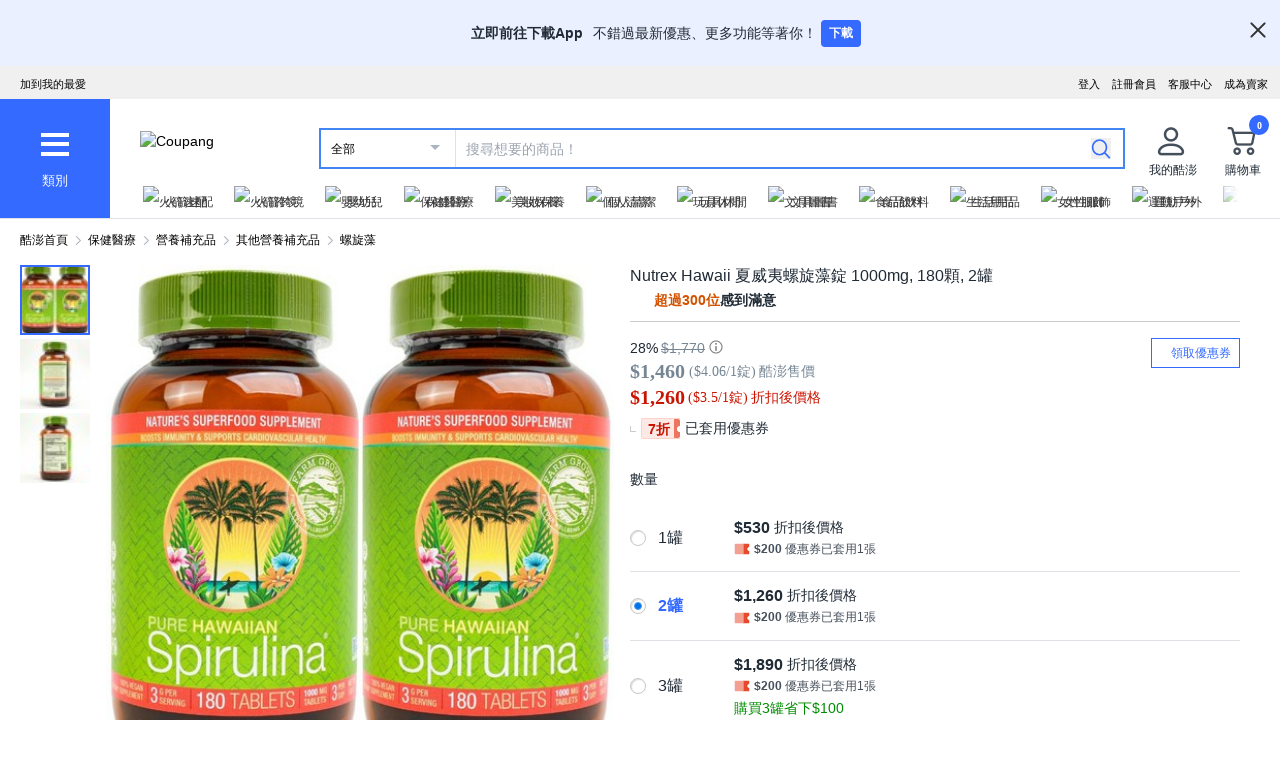

--- FILE ---
content_type: text/html; charset=utf-8
request_url: https://www.tw.coupang.com/products/nutrex-HAWAII-%E5%A4%8F%E5%A8%81%E5%A4%B7%E8%9E%BA%E6%97%8B%E8%97%BB%E9%8C%A0-1000mg-21000002746052?itemId=21010857094399&vendorItemId=21081926547649&sourceType=CATEGORY&rank=19&searchId=a9b9c74a2c764f1990c36d47140d0416&q=
body_size: 92166
content:
<!DOCTYPE html><html lang="zh-TW"><head><meta charSet="utf-8"/><meta name="viewport" content="width=device-width, initial-scale=1"/><meta name="viewport" content="width=device-width, initial-scale=1.0, maximum-scale=1.0, user-scalable=0"/><link rel="preload" as="image" href="https://image.coupangcdn.com/image/social_proof/v2/badge_1943f4c336c.png"/><link rel="stylesheet" href="https://assets.coupangcdn.com/front/sdp-next/_next/static/css/f7785b222b7edf4b.css" crossorigin="anonymous" data-precedence="next"/><link rel="stylesheet" href="https://assets.coupangcdn.com/front/sdp-next/_next/static/css/9072436b78977715.css" crossorigin="anonymous" data-precedence="next"/><link rel="stylesheet" href="https://assets.coupangcdn.com/front/sdp-next/_next/static/css/f6dff0731221879f.css" crossorigin="anonymous" data-precedence="next"/><link rel="stylesheet" href="https://assets.coupangcdn.com/front/sdp-next/_next/static/css/e6852ddbfb832cf6.css" crossorigin="anonymous" data-precedence="next"/><link rel="stylesheet" href="https://assets.coupangcdn.com/front/sdp-next/_next/static/css/20bd6cb63e8b6be4.css" crossorigin="anonymous" data-precedence="next"/><link rel="stylesheet" href="https://assets.coupangcdn.com/front/sdp-next/_next/static/css/74b98dec47f7fbb5.css" crossorigin="anonymous" data-precedence="next"/><link rel="stylesheet" href="https://assets.coupangcdn.com/front/sdp-next/_next/static/css/69f12afea4db0275.css" crossorigin="anonymous" data-precedence="next"/><link rel="stylesheet" href="https://assets.coupangcdn.com/front/sdp-next/_next/static/css/aed556db52831650.css" crossorigin="anonymous" data-precedence="next"/><link rel="stylesheet" href="https://assets.coupangcdn.com/front/sdp-next/_next/static/css/2540e50316423ba2.css" crossorigin="anonymous" data-precedence="next"/><link rel="stylesheet" href="https://assets.coupangcdn.com/front/sdp-next/_next/static/css/b4f0130c411c6479.css" crossorigin="anonymous" data-precedence="next"/><link rel="stylesheet" href="https://assets.coupangcdn.com/front/sdp-next/_next/static/css/56caa1c00badad01.css" crossorigin="anonymous" data-precedence="next"/><link rel="stylesheet" href="https://assets.coupangcdn.com/front/sdp-next/_next/static/css/7f629c8db9ae2c49.css" crossorigin="anonymous" data-precedence="next"/><link rel="stylesheet" href="https://assets.coupangcdn.com/front/sdp-next/_next/static/css/a8b465e3926a2a2e.css" crossorigin="anonymous" data-precedence="next"/><link rel="stylesheet" href="https://assets.coupangcdn.com/front/sdp-next/_next/static/css/3b8412005643341e.css" crossorigin="anonymous" data-precedence="next"/><link rel="stylesheet" href="https://assets.coupangcdn.com/front/sdp-next/_next/static/css/08a05da30bab0e3a.css" crossorigin="anonymous" data-precedence="next"/><link rel="stylesheet" href="https://assets.coupangcdn.com/front/sdp-next/_next/static/css/33b3ba6c3a22259e.css" crossorigin="anonymous" data-precedence="next"/><link rel="preload" as="script" fetchPriority="low" href="https://assets.coupangcdn.com/front/sdp-next/_next/static/chunks/webpack-becde34ab5ea55c4.js" crossorigin=""/><script src="https://assets.coupangcdn.com/front/sdp-next/_next/static/chunks/dcb26fb1-ff3f4b92bfc10d0f.js" async="" crossorigin=""></script><script src="https://assets.coupangcdn.com/front/sdp-next/_next/static/chunks/4417-13b63c787fc0b21e.js" async="" crossorigin=""></script><script src="https://assets.coupangcdn.com/front/sdp-next/_next/static/chunks/main-app-bc908e36fd4d1834.js" async="" crossorigin=""></script><script src="https://assets.coupangcdn.com/front/sdp-next/_next/static/chunks/app/global-error-1310f2a469b1424e.js" async="" crossorigin=""></script><script src="https://assets.coupangcdn.com/front/sdp-next/_next/static/chunks/app/not-found-14cfe6d3f550dcaf.js" async="" crossorigin=""></script><script src="https://assets.coupangcdn.com/front/sdp-next/_next/static/chunks/29f6fefa-4cc3fbba8165201e.js" async="" crossorigin=""></script><script src="https://assets.coupangcdn.com/front/sdp-next/_next/static/chunks/952a9b48-689d7189218befb9.js" async="" crossorigin=""></script><script src="https://assets.coupangcdn.com/front/sdp-next/_next/static/chunks/5833-7626b38ca689838c.js" async="" crossorigin=""></script><script src="https://assets.coupangcdn.com/front/sdp-next/_next/static/chunks/5064-337a4e8530a92074.js" async="" crossorigin=""></script><script src="https://assets.coupangcdn.com/front/sdp-next/_next/static/chunks/36-f34ff0465aee499e.js" async="" crossorigin=""></script><script src="https://assets.coupangcdn.com/front/sdp-next/_next/static/chunks/4166-0e8fc2351e9c24f3.js" async="" crossorigin=""></script><script src="https://assets.coupangcdn.com/front/sdp-next/_next/static/chunks/1223-8aacbedc3a47c9b6.js" async="" crossorigin=""></script><script src="https://assets.coupangcdn.com/front/sdp-next/_next/static/chunks/2170-2534d165fbc15761.js" async="" crossorigin=""></script><script src="https://assets.coupangcdn.com/front/sdp-next/_next/static/chunks/5826-1769acd3aa628127.js" async="" crossorigin=""></script><script src="https://assets.coupangcdn.com/front/sdp-next/_next/static/chunks/1140-f0346c7c844338b6.js" async="" crossorigin=""></script><script src="https://assets.coupangcdn.com/front/sdp-next/_next/static/chunks/2044-81ad2b40bc5b81ef.js" async="" crossorigin=""></script><script src="https://assets.coupangcdn.com/front/sdp-next/_next/static/chunks/3098-bb2ba874928fd605.js" async="" crossorigin=""></script><script src="https://assets.coupangcdn.com/front/sdp-next/_next/static/chunks/app/products/%5BproductId%5D/page-ef15704443222556.js" async="" crossorigin=""></script><script src="https://assets.coupangcdn.com/front/sdp-next/_next/static/chunks/2185-44bd9b793005bedb.js" async="" crossorigin=""></script><script src="https://assets.coupangcdn.com/front/sdp-next/_next/static/chunks/app/products/%5BproductId%5D/layout-2f585f82eb993523.js" async="" crossorigin=""></script><script async="" src="product" type="application/ld+json">{"@context":"https://schema.org/","@type":"Product","sku":"21000002746052-21010857094399","name":"Nutrex Hawaii 夏威夷螺旋藻錠 1000mg, 180顆, 2罐","image":["https://thumbnail.coupangcdn.com/thumbnails/remote/492x492ex/image/vendor_inventory/6550/cf7082305f9e4b9691e9a71d9f266eb9d10297ec4e8b756180c43771b397.jpg","https://thumbnail.coupangcdn.com/thumbnails/remote/492x492ex/image/vendor_inventory/27b0/052267674d7a7619e99c1944244a8a2c591510e912be1c144f7021092c73.JPG","https://thumbnail.coupangcdn.com/thumbnails/remote/492x492ex/image/vendor_inventory/5a66/1525f762979a0e5965ba753f88b7f1257c439179cd079170e72d7154efdf.JPG"],"description":"現在擁有的星級評分 4.8星，評價372則Nutrex Hawaii 夏威夷螺旋藻錠 1000mg, 180顆, 2罐！在酷澎瀏覽更便宜、更多樣的螺旋藻產品","offers":{"priceCurrency":"TWD","shippingDetails":{"shippingRate":{"@type":"MonetaryAmount","value":"0","currency":"TWD"},"@type":"OfferShippingDetails","shippingDestination":{"addressCountry":"TW","@type":"DefinedRegion"}},"priceSpecification":{"priceCurrency":"TWD","@type":"UnitPriceSpecification","price":"1770","priceType":"https://schema.org/StrikethroughPrice"},"@type":"Offer","price":"1260","availability":"https://schema.org/InStock","url":"https://www.tw.coupang.com/products/21000002746052?itemId=21010857094399&vendorItemId=21081926547649"},"aggregateRating":{"@type":"AggregateRating","ratingValue":4.8,"ratingCount":"372"}}</script><script async="" src="breadcrumb" type="application/ld+json">{"@context":"https://schema.org","@type":"BreadcrumbList","itemListElement":[{"@type":"ListItem","position":1,"name":"酷澎首頁","item":"https://www.tw.coupang.com"},[{"@type":"ListItem","position":2,"name":"保健醫療","item":"https://www.tw.coupang.com/categories/%E4%BF%9D%E5%81%A5%E9%86%AB%E7%99%82-541994"},{"@type":"ListItem","position":3,"name":"營養補充品","item":"https://www.tw.coupang.com/categories/%E7%87%9F%E9%A4%8A%E8%A3%9C%E5%85%85%E5%93%81-542110"},{"@type":"ListItem","position":4,"name":"其他營養補充品","item":"https://www.tw.coupang.com/categories/%E5%85%B6%E4%BB%96%E7%87%9F%E9%A4%8A%E8%A3%9C%E5%85%85%E5%93%81-542151"},{"@type":"ListItem","position":5,"name":"螺旋藻","item":"https://www.tw.coupang.com/categories/%E8%9E%BA%E6%97%8B%E8%97%BB-542155"}]]}</script><link rel="preload" href="https://front.coupangcdn.com/front-web-next/_next/static/web-adapter/index-wPr4tCxl.js" as="script"/><meta name="format-detection" content="telephone=no, date=no, email=no, address=no"/><link rel="shortcut icon" href="https://image7.coupangcdn.com/image/coupang/favicon/favicon.ico" type="image/x-icon"/><link rel="apple-touch-icon" href="https://image10.coupangcdn.com/image/mobile/v3/web_favicon.png"/><meta http-equiv="x-dns-prefetch-control" content="on"/><link rel="dns-prefetch" href="//assets.coupang.com"/><link rel="dns-prefetch" href="//assets2.coupang.com"/><link rel="dns-prefetch" href="//assets.coupangcdn.com"/><link rel="dns-prefetch" href="//asset1.coupangcdn.com"/><link rel="dns-prefetch" href="//private.coupang.com"/><link rel="dns-prefetch" href="//img1a.coupangcdn.com"/><link rel="dns-prefetch" href="//image1.coupangcdn.com"/><link rel="dns-prefetch" href="//thumbnail1.coupangcdn.com"/><link rel="dns-prefetch" href="//static.coupangcdn.com"/><link rel="dns-prefetch" href="//www.facebook.com"/><link rel="dns-prefetch" href="//www.google.com"/><link rel="dns-prefetch" href="//www.google.co.kr"/><link rel="dns-prefetch" href="//stats.g.doubleclick.net"/><link rel="dns-prefetch" href="//connect.facebook.net"/><title>Nutrex Hawaii 夏威夷螺旋藻錠 1000mg, 180顆, 2罐 - 螺旋藻 | 酷澎</title><meta name="description" content="現在擁有的星級評分 4.8星，評價372則Nutrex Hawaii 夏威夷螺旋藻錠 1000mg, 180顆, 2罐！在酷澎瀏覽更便宜、更多樣的螺旋藻產品"/><meta property="og:title" content="Nutrex Hawaii 夏威夷螺旋藻錠 1000mg, 180顆, 2罐 - 螺旋藻 | 酷澎"/><meta property="og:description" content="現在擁有的星級評分 4.8星，評價372則Nutrex Hawaii 夏威夷螺旋藻錠 1000mg, 180顆, 2罐！在酷澎瀏覽更便宜、更多樣的螺旋藻產品"/><meta property="og:url" content="https://www.tw.coupang.com/products/nutrex-HAWAII-%E5%A4%8F%E5%A8%81%E5%A4%B7%E8%9E%BA%E6%97%8B%E8%97%BB%E9%8C%A0-1000mg-21000002746052?vendorItemId=21081926547649"/><meta property="og:image" content="//thumbnail.coupangcdn.com/thumbnails/remote/492x492ex/image/vendor_inventory/6550/cf7082305f9e4b9691e9a71d9f266eb9d10297ec4e8b756180c43771b397.jpg"/><meta property="og:image:width" content="492"/><meta property="og:image:height" content="492"/><meta property="og:type" content="website"/><meta property="og:locale" content="zh_TW"/><meta property="og:site_name" content="Coupang"/><link rel="canonical" href="https://www.tw.coupang.com/products/nutrex-HAWAII-%E5%A4%8F%E5%A8%81%E5%A4%B7%E8%9E%BA%E6%97%8B%E8%97%BB%E9%8C%A0-1000mg-21000002746052"/><link href="https://front.coupangcdn.com/front-web-next/_next/static/web-adapter/style-Co6YMTQT.css" rel="stylesheet" data-name="layout"/><meta name="baggage" content="BM1=Akamai-CategorizedBot(claudebot),BM2=monitor,BM3=ArtificialIntelligence(AI)Bots%3A-1%3A"/><script src="https://assets.coupangcdn.com/front/sdp-next/_next/static/chunks/polyfills-42372ed130431b0a.js" crossorigin="anonymous" noModule=""></script></head><body class="fw-font-apple-gothic" data-domain="SDP" data-product-id="21000002746052"><div hidden=""><!--$--><!--/$--></div><div><div id="wa-top-nudge"><img loading="lazy" class="wa-top-nudge-logo" src="//img1a.coupangcdn.com/image/dragonstone/sdp/icon/LauncherIcon.png" alt=""/><div class="wa-top-nudge-text"><strong>立即前往下載App</strong> <p>不錯過最新優惠、更多功能等著你！</p></div><button id="wa-top-nudge-button">下載<div id="wa-top-nudge-popup"><div class="wa-top-nudge-popup-inner"><div class="wa-top-nudge-popup-discount">滿額免運和更多折扣！</div><div class="wa-top-nudge-popup-qr">掃描QR Code下載APP</div><div class="fw-text-center"><img loading="lazy" alt="" class="wa-top-nudge-popup-img fw-inline-block" src="//img1a.coupangcdn.com/image/dragonstone/sdp/mweb/TWAppQrcode.png"/></div><div class="wa-top-nudge-download"><a rel="noreferrer" target="_blank" href="https://www.tw.coupang.com/landing/appstore?platform=ios" id="wa-top-nudge-ios"><img loading="lazy" src="//img1a.coupangcdn.com/image/dragonstone/sdp/mweb/app-store.png" alt="App Store"/></a><a rel="noreferrer" target="_blank" href="https://www.tw.coupang.com/landing/appstore?platform=android" id="wa-top-nudge-android"><img loading="lazy" src="//img1a.coupangcdn.com/image/dragonstone/sdp/mweb/google-play.png" alt="Google Play"/></a></div></div></div></button><div class="wa-top-nudge-close"><span id="wa-top-nudge-close-btn"></span></div></div><div id="wa-config" data-currency="$__" data-arrow-left="https://front.coupangcdn.com/front-web-next/_next/static/media/arrow_left.128503b7.png" data-t="{&quot;94b7db&quot;:&quot;關閉&quot;,&quot;ff1379&quot;:&quot;無法刪除嗎？請再試一次。&quot;,&quot;52624c&quot;:&quot;最近瀏覽過的商品&quot;,&quot;7779d6&quot;:&quot;無。&quot;,&quot;2d47c8&quot;:&quot;請再試一次。&quot;,&quot;back&quot;:&quot;返回&quot;,&quot;4b8d54&quot;:&quot;搜尋&quot;,&quot;990d4f&quot;:&quot;麥克風&quot;,&quot;2bdfeb&quot;:&quot;顯示近期搜尋&quot;,&quot;c8917d&quot;:&quot;關閉近期搜尋&quot;,&quot;fd74f0&quot;:&quot;搜尋字詞&quot;,&quot;8124e8&quot;:&quot;近期&quot;,&quot;fc81e2&quot;:&quot;刪除&quot;,&quot;f3dc4f&quot;:&quot;已關閉儲存近期搜尋功能。&quot;,&quot;4bcb41&quot;:&quot;旅遊/票券&quot;,&quot;0037c7&quot;:&quot;主題館&quot;,&quot;6e50be&quot;:&quot;查看更多&quot;,&quot;a4b69f&quot;:&quot;全部&quot;}" data-search-uri="/search" data-web-domain="https://www.tw.coupang.com"></div><div id="wa-header" class="fw-font-apple-gothic  fw-bg-white s600:fw-static "><div class="fw-bg-[#f0f0f0] " id="wa-top-bar"><div style="max-width:1500px" class="fw-m-auto fw-w-full fw-text-[11px]"><menu class="fw-relative fw-float-right *:fw-float-right *:fw-h-[33px] *:fw-pr-[12px] *:fw-pt-[10px]"><li class="fw-hidden s600:fw-block"><a href="https://coupa.ng/cj2oQc">成為賣家</a></li><li class="cs-center fw-group fw-relative"><a href="https://mc.tw.coupang.com/ssr/desktop/contact/faq" data-log="{ id: &#x27;customer_center&#x27;}">客服中心</a><p class="fw-hidden group-hover:fw-block" style="z-index:9999"><a href="https://mc.tw.coupang.com/ssr/desktop/contact/faq" data-log="{ id:&#x27;customer_center_1&#x27; }">常見問題</a><a href="https://mc.tw.coupang.com/ssr/desktop/contact/inquiry" data-log="{ id:&#x27;customer_center_3&#x27; }">1:1 聊天諮詢</a><a href="https://mc.tw.coupang.com/ssr/desktop/contact/voc" data-log="{ id:&#x27;customer_center_2&#x27; }">客戶心聲</a><a href="https://www.tw.coupang.com/article/returns-policy" data-log="{ id:&#x27;customer_center_4&#x27; }">取消/退貨說明</a></p></li><li><a href="https://member.tw.coupang.com/login/memberJoinFrm.pang" title="註冊會員">註冊會員</a></li><li><a href="https://member.tw.coupang.com/login/login.pang?rtnUrl=https%3A%2F%2Fwww.tw.coupang.com%2Fnp%2Fpost%2Flogin%3Fr%3Dhttp%253A%252F%252Fwww.tw.coupang.com%252Fproducts%252Fnutrex-HAWAII-%2525E5%2525A4%25258F%2525E5%2525A8%252581%2525E5%2525A4%2525B7%2525E8%25259E%2525BA%2525E6%252597%25258B%2525E8%252597%2525BB%2525E9%25258C%2525A0-1000mg-21000002746052%253FitemId%253D21010857094399%2526vendorItemId%253D21081926547649%2526sourceType%253DCATEGORY%2526rank%253D19%2526searchId%253Da9b9c74a2c764f1990c36d47140d0416%2526q%253D" title="登入">登入</a></li></menu><menu id="subscribeHeader" class="fw-hidden s600:fw-block"><li class="new-header"><a id="wa-bookmark" data-msg="按下Command+D鍵即可將酷澎網頁新增至我的最愛。" class="bookmark" data-log="{ id: &quot;add_to_favorites&quot; }">加到我的最愛</a></li></menu><div class="fw-invisible fw-clear-both fw-h-[0px]">.</div></div></div><div><select id="wa-category-select" name="component" class="searchCategories search_category_filter fw-hidden"><option value="" data-text="全部">全部</option></select><div style="max-width:1500px" class="fw-mx-auto fw-flex fw-w-full fw-items-center fw-pr-[5px] max-s1024:rlux:fw-bg-[#131516]"><div id="wa-category" class="fw-relative fw-flex fw-h-[48px] fw-w-[48px] fw-cursor-pointer fw-flex-col fw-items-center fw-justify-center fw-bg-[#346aff] rlux:fw-bg-[#131516] s1024:fw-h-[119px] s1024:fw-w-[110px]"><div class="fw-flex fw-h-[24px] fw-w-[24px] fw-flex-col fw-items-center fw-justify-around s1024:fw-h-[28px] s1024:fw-w-[28px]"><div class="fw-h-[1px] fw-w-full fw-bg-white s1024:fw-h-[4px]"></div><div class="fw-h-[1px] fw-w-full fw-bg-white s1024:fw-h-[4px]"></div><div class="fw-h-[1px] fw-w-full fw-bg-white s1024:fw-h-[4px]"></div></div><div class="fw-mt-[15px] fw-hidden fw-text-center fw-text-[13px] fw-font-normal fw-leading-none fw-text-white s1024:fw-block">類別</div><div class="category-layer" id="wa-pc-category" data-icons="https://front.coupangcdn.com/front-web-next/_next/static/media/icons.03b3790b.png" style="z-index:9999"><div class="fw-hidden">購物</div><div id="wa-language" class="fw-border-b fw-border-[#DFE3E8] fw-px-[20px] fw-py-[16px]"><h4 class="fw-bold fw-mb-[16px] fw-font-apple-gothic fw-text-[14px] fw-leading-[17px] fw-text-[#212B36]">語言</h4><div class="wa-language-select__radios fw-flex fw-flex-col fw-gap-[12px]"><div class="wa-radio-container"><label><span class="wa-radio-label "><input type="radio" name="accept-language" value="en-US"/></span><span style="margin-top:2px">English</span></label></div><div class="wa-radio-container"><label><span class="wa-radio-label "><input type="radio" name="accept-language" value="zh-TW"/></span><span style="margin-top:2px">繁體中文(台灣)</span></label></div></div></div><ul class="menu shopping-menu-list fd"></ul><div class="fw-hidden">票券</div><ul class="menu ticket-menu-list fd"></ul><div class="fw-hidden">主題館</div><ul class="menu theme-menu-list menu-divider fd fw-hidden"></ul><ul class="menu ingress-menu-list fd"><li class="ingress-point"><a href="https://coupa.ng/cj2oQc" data-el="seller_signup" data-text="加入酷澎商城">加入酷澎商城</a></li></ul><div id="wa-app-links" class="fw-bg-[#F1F4F6] fw-pt-[8px]"><div class="fw-flex fw-flex-col fw-justify-around fw-gap-[12px] fw-bg-white fw-py-[12px] fw-pl-[20px]"><div class="fw-cursor-default"><img loading="lazy" src="https://front.coupangcdn.com/front-web-next/_next/static/media/launch-icon.f4f7f452.png" width="26" height="26" alt="" class="fw-inline-block"/> 下載酷澎APP</div><div><a href="https://www.tw.coupang.com/landing/appstore?platform=ios"><img loading="lazy" src="https://front.coupangcdn.com/front-web-next/_next/static/media/app-store.26648395.png" width="93" height="30" alt=""/></a></div><div><a href="https://www.tw.coupang.com/landing/appstore?platform=android"><img loading="lazy" src="https://front.coupangcdn.com/front-web-next/_next/static/media/google-play.08cdd5c1.png" width="106" height="30" alt=""/></a></div></div></div><div class="loader-wrapper"><span class="loader"></span></div></div><div class="fw-absolute fw-left-0 fw-top-[114px] fw-z-10 fw-hidden fw-w-[220px] fw-overflow-auto fw-bg-white fw-shadow-md" id="wa-mobile-category" style="z-index:9999"><div id="wa-mobile-category-language"></div><div id="wa-category-list-wrap"></div><div id="wa-mobile-category-app-links"></div><div class="loader-wrapper"><span class="loader"></span></div></div></div><div class="fw-flex fw-flex-1 fw-flex-col max-s1024:fw-h-[48px]"><div class="fw-ml-[16px] fw-flex fw-items-center fw-justify-between max-s1024:fw-h-[48px] s1024:fw-ml-[30px] s1024:fw-mt-[20px]"><a href="https://www.tw.coupang.com" class="fw-mr-[25px] fw-inline-block fw-flex-none" data-log="{ id: &#x27;coupang_header_logo_click&#x27; }"><img loading="lazy" class="fw-h-[23px] fw-w-[101px] s1024:fw-h-[36px] s1024:fw-w-[154px]" src="//image7.coupangcdn.com/image/coupang/common/logo_coupang_w350.png" alt="Coupang"/></a><form id="wa-search-form" class="product-search search-form fw-flex fw-flex-1 fw-items-center fw-border-0 fw-hidden s1024:fw-flex fw-border-2 rlux:fw-border-bluegray-1000" action="/search"><div class="select--category fw-w-[90px] s500:fw-w-[135px]"><span class="select--category--button"></span><a class="select--category__current rlux:fw-text-bluegray-800" id="currentCategoryText">全部</a></div><div class="header-searchForm fw-relative fw-flex-1"><input type="text" maxLength="49" placeholder="搜尋想要的商品！" class="headerSearchKeyword coupang-search fw-h-full fw-w-full fw-bg-white fw-indent-[10px] fw-text-[14px] fw-outline-none rlux:fw-text-bluegray-1000 rlux:placeholder:fw-text-bluegray-800" title="酷澎商品搜尋" autoComplete="off" name="q" value=""/><input type="hidden" name="traceId"/><div class="headerPopupWords popularity-words" style="z-index:9999"><div class="autocomplete_wrap"></div><div class="history-btns"><span class="delete-all-kwdhistory del-button">全部刪除</span><span class="history-on-off on">關閉近期搜尋</span></div></div></div><a class="speech-mic fw-mr-[12px] fw-hidden fw-flex-none fw-cursor-pointer"></a><button type="submit" class="headerSearchBtn fw-mr-[12px] fw-inline-block fw-flex-none" title="搜尋"><img loading="lazy" alt="" width="20" height="21" src="https://front.coupangcdn.com/front-web-next/_next/static/media/search.85cd3dbf.png"/></button><input type="hidden" name="channel" value="user"/></form><ul class="icon-menus fw-flex"><li class="my-coupang fw-group fw-relative fw-mx-[24px] fw-flex fw-items-center"><a id="wa-mycoupang-link" href="https://mc.tw.coupang.com/ssr/desktop/order/list" data-log="{ id: &#x27;mycoupang&#x27;}"><img loading="lazy" alt="" class="fw-h-[36px] fw-w-[36px] s1024:fw-h-[44px] s1024:fw-w-[44px]" src="https://front.coupangcdn.com/front-web-next/_next/static/media/person.07e45e52.png"/><div class="fw-hidden fw-text-center s1024:fw-block">我的酷澎</div></a><p class="my-coupang-menu fw-top-[29px] fw-hidden group-hover:fw-block s1024:fw-top-[52px]" style="z-index:9999"><span class="wrapper"><i class="arrow"></i><a href="https://mc.tw.coupang.com/ssr/desktop/order/list" data-log="{ id: &#x27;mycoupang_1&#x27;}">訂單列表</a><a href="https://mc.tw.coupang.com/ssr/desktop/cancel-return-exchange/list" data-log="{ id: &#x27;mycoupang_2&#x27;}">取消／退貨</a></span></p></li><li class="cart w-mr-0 fw-relative fw-flex s1024:fw-mr-[10px]" id="wa-cart-menu"><a id="wa-cart-link" href="//cart.tw.coupang.com/cart" data-log="{ id: &#x27;cart&#x27; }" data-callcartcountwebapi="A"><img loading="lazy" src="https://front.coupangcdn.com/front-web-next/_next/static/media/cart.ccef8f9e.png" class="fw-h-[36px] fw-w-[36px] s1024:fw-h-[44px] s1024:fw-w-[44px]" alt=""/><em id="headerCartCount" class="fw-right-[-4px] fw-top-[-4px]"></em><div class="fw-hidden fw-text-center s1024:fw-block">購物車</div></a><div class="fw-top-[29px] fw-hidden s1024:fw-top-[52px]" style="z-index:9999" id="wa-cart-preview"><span class="wrapper"><i class="arrow"></i><div id="wa-cart-content"><div class="loader-wrapper"><span class="loader"></span></div></div><div id="wa-cart-empty"><ul><li class="empty-cart">您的購物車中尚無任何商品。</li></ul></div><a href="//cart.tw.coupang.com/cart" id="wa-cart-btn"><span><span>查看所有購物車</span><i class="blue-arrow"></i></span></a></span></div></li></ul></div><div class="fw-mt-[8px] fw-hidden fw-items-center fw-justify-between s1024:fw-flex"><div id="quick-category-pc" class=" gnb-menu-container fw-hidden fw-pl-[20px] s600:fw-block"><a class="gnb-menu-btn gnb-menu-btn-left" tabindex="0"><span></span></a><div class="fw-w-0"><ul class="gnb-menu-scroll"><li class="gnb-menu-item"><a href="https://www.tw.coupang.com/categories/%E7%81%AB%E7%AE%AD%E9%80%9F%E9%85%8D-521985" class="" data-log="{ id:&#x27;gnb_menu_item_GNB_V2&#x27;, param:{sectionId:&#x27;rocketdelivery&#x27;} }"><img loading="lazy" class="gnb-menu-item__icon" alt="火箭速配" src="https://img1a.coupangcdn.com/image/coupang/home/icons/rocket_icon@3x.png"/><span>火箭速配</span></a></li><li class="gnb-menu-item"><a href="https://www.tw.coupang.com/categories/%E7%81%AB%E7%AE%AD%E8%B7%A8%E5%A2%83-509025" class="" data-log="{ id:&#x27;gnb_menu_item_GNB_V2&#x27;, param:{sectionId:&#x27;coupangglobal&#x27;} }"><img loading="lazy" class="gnb-menu-item__icon" alt="火箭跨境" src="https://img1a.coupangcdn.com/image/coupang/home/icons/rocket_oversea_tw_tipless.png"/><span>火箭跨境</span></a></li><li class="gnb-menu-item"><a href="https://www.tw.coupang.com/categories/%E5%AC%B0%E5%B9%BC%E5%85%92-542833" class="" data-log="{ id:&#x27;gnb_menu_item_GNB_V2&#x27;, param:{sectionId:&#x27;BABY&#x27;} }"><img loading="lazy" class="gnb-menu-item__icon" alt="嬰幼兒" src="https://img1a.coupangcdn.com/image/coupang/home/icons/dawn-1424-baby1x.png"/><span>嬰幼兒</span></a></li><li class="gnb-menu-item"><a href="https://www.tw.coupang.com/categories/%E4%BF%9D%E5%81%A5%E9%86%AB%E7%99%82-541994" class="" data-log="{ id:&#x27;gnb_menu_item_GNB_V2&#x27;, param:{sectionId:&#x27;HEALTH&#x27;} }"><img loading="lazy" class="gnb-menu-item__icon" alt="保健醫療" src="https://img1a.coupangcdn.com/image/coupang/home/icons/dawn-1424-healthfood1x.png"/><span>保健醫療</span></a></li><li class="gnb-menu-item"><a href="https://www.tw.coupang.com/categories/%E7%BE%8E%E5%A6%9D%E4%BF%9D%E9%A4%8A-542530" class="" data-log="{ id:&#x27;gnb_menu_item_GNB_V2&#x27;, param:{sectionId:&#x27;BEAUTY&#x27;} }"><img loading="lazy" class="gnb-menu-item__icon" alt="美妝保養" src="https://img1a.coupangcdn.com/image/coupang/home/icons/dawn-1424-beauty1x.png"/><span>美妝保養</span></a></li><li class="gnb-menu-item"><a href="https://www.tw.coupang.com/categories/%E5%80%8B%E4%BA%BA%E6%B8%85%E6%BD%94-556211" class="" data-log="{ id:&#x27;gnb_menu_item_GNB_V2&#x27;, param:{sectionId:&#x27;PERSONAL_CARE&#x27;} }"><img loading="lazy" class="gnb-menu-item__icon" alt="個人清潔" src="https://img1a.coupangcdn.com/image/coupang/home/icons/dawn-1424-clean1x.png"/><span>個人清潔</span></a></li><li class="gnb-menu-item"><a href="https://www.tw.coupang.com/categories/%E7%8E%A9%E5%85%B7%E4%BC%91%E9%96%92-550280" class="" data-log="{ id:&#x27;gnb_menu_item_GNB_V2&#x27;, param:{sectionId:&#x27;TOYS&#x27;} }"><img loading="lazy" class="gnb-menu-item__icon" alt="玩具休閒" src="https://img1a.coupangcdn.com/image/coupang/home/icons/dawn-1424-toy1x.png"/><span>玩具休閒</span></a></li><li class="gnb-menu-item"><a href="https://www.tw.coupang.com/categories/%E6%96%87%E5%85%B7%E5%9C%96%E6%9B%B8-548750" class="" data-log="{ id:&#x27;gnb_menu_item_GNB_V2&#x27;, param:{sectionId:&#x27;STATIONARY&#x27;} }"><img loading="lazy" class="gnb-menu-item__icon" alt="文具圖書" src="https://img1a.coupangcdn.com/image/coupang/home/icons/dawn-1424-pencils1x.png"/><span>文具圖書</span></a></li><li class="gnb-menu-item"><a href="https://www.tw.coupang.com/categories/%E9%A3%9F%E5%93%81%E9%A3%B2%E6%96%99-541149" class="" data-log="{ id:&#x27;gnb_menu_item_GNB_V2&#x27;, param:{sectionId:&#x27;FOOD&#x27;} }"><img loading="lazy" class="gnb-menu-item__icon" alt="食品飲料" src="https://img1a.coupangcdn.com/image/component_52_asset/component_52_asset_51199702-7be7-482e-8581-92fc7573cf55.png"/><span>食品飲料</span></a></li><li class="gnb-menu-item"><a href="https://www.tw.coupang.com/categories/%E7%94%9F%E6%B4%BB%E7%94%A8%E5%93%81-545044" class="" data-log="{ id:&#x27;gnb_menu_item_GNB_V2&#x27;, param:{sectionId:&#x27;HOUSEHOLD_GOODS&#x27;} }"><img loading="lazy" class="gnb-menu-item__icon" alt="生活用品" src="https://img1a.coupangcdn.com/image/component_52_asset/component_52_asset_aa79f1a1-9e49-4f52-95bc-bc027afa528f.png"/><span>生活用品</span></a></li><li class="gnb-menu-item"><a href="https://www.tw.coupang.com/categories/%E5%A5%B3%E6%80%A7%E6%9C%8D%E9%A3%BE-547117" class="" data-log="{ id:&#x27;gnb_menu_item_GNB_V2&#x27;, param:{sectionId:&#x27;FASHION&#x27;} }"><img loading="lazy" class="gnb-menu-item__icon" alt="女性服飾" src="https://img1a.coupangcdn.com/image/component_52_asset/component_52_asset_e4958bff-804a-4b3b-bb9e-4a0ef2a1a735.png"/><span>女性服飾</span></a></li><li class="gnb-menu-item"><a href="https://www.tw.coupang.com/categories/%E9%81%8B%E5%8B%95%E6%88%B6%E5%A4%96-547412" class="" data-log="{ id:&#x27;gnb_menu_item_GNB_V2&#x27;, param:{sectionId:&#x27;SPORTS_OUTDOORS&#x27;} }"><img loading="lazy" class="gnb-menu-item__icon" alt="運動戶外" src="https://img1a.coupangcdn.com/image/component_52_asset/component_52_asset_d61caa03-324b-4210-9f03-389069097c06.png"/><span>運動戶外</span></a></li><li class="gnb-menu-item"><a href="https://www.tw.coupang.com/categories/%E6%95%B8%E4%BD%8D%E5%AE%B6%E9%9B%BB-549477" class="" data-log="{ id:&#x27;gnb_menu_item_GNB_V2&#x27;, param:{sectionId:&#x27;ELECTRICS&#x27;} }"><img loading="lazy" class="gnb-menu-item__icon" alt="數位家電" src="https://img1a.coupangcdn.com/image/coupang/home/icons/dawn-1424-electri1x.png"/><span>數位家電</span></a></li><li class="gnb-menu-item"><a href="https://www.tw.coupang.com/categories/%E5%BB%9A%E6%88%BF%E7%94%A8%E5%93%81-544319" class="" data-log="{ id:&#x27;gnb_menu_item_GNB_V2&#x27;, param:{sectionId:&#x27;KITCHEN&#x27;} }"><img loading="lazy" class="gnb-menu-item__icon" alt="廚房用品" src="https://img1a.coupangcdn.com/image/component_52_asset/component_52_asset_f9ad05ff-0dcd-42e8-b60b-d90bbbcc720f.png"/><span>廚房用品</span></a></li><li class="gnb-menu-item"><a href="https://www.tw.coupang.com/categories/%E5%AE%A4%E5%85%A7%E5%AE%B6%E5%B1%85-546254" class="" data-log="{ id:&#x27;gnb_menu_item_GNB_V2&#x27;, param:{sectionId:&#x27;HOME_INTERIOR&#x27;} }"><img loading="lazy" class="gnb-menu-item__icon" alt="室內家居" src="https://img1a.coupangcdn.com/image/coupang/home/icons/dawn-1424-home1x.png"/><span>室內家居</span></a></li><li class="gnb-menu-item"><a href="https://www.tw.coupang.com/categories/%E5%AF%B5%E7%89%A9-551363" class="" data-log="{ id:&#x27;gnb_menu_item_GNB_V2&#x27;, param:{sectionId:&#x27;PETS&#x27;} }"><img loading="lazy" class="gnb-menu-item__icon" alt="寵物" src="https://img1a.coupangcdn.com/image/coupang/home/icons/dawn-1424-puppy1x.png"/><span>寵物</span></a></li><li class="gnb-menu-item"><a href="https://coupa.ng/cj2oQD" class="" data-log="{ id:&#x27;gnb_menu_item_GNB_V2&#x27;, param:{sectionId:&#x27;SELL_ON_COUPANG&#x27;} }"><img loading="lazy" class="gnb-menu-item__icon" alt="加入酷澎商城" src="https://image.coupangcdn.com/image/coupang/home/icons/web/tw/web_gnd_sellershop_v1.png"/><span>加入酷澎商城</span><i class="in " data-new-tag-exposure-mills="0"></i></a></li></ul></div><a class="gnb-menu-btn gnb-menu-btn-right gnb-menu-btn-active" tabindex="0"><span></span></a></div></div></div></div><div class="fw-block fw-border-b-[1px] fw-border-t-[1px] fw-border-[#C4CDD5] fw-p-[10px] s1024:fw-hidden"><form id="wa-search-form-tablet" class="product-search search-form fw-flex fw-flex-1 fw-items-center fw-border-0  fw-border-2 rlux:fw-border-bluegray-1000" action="/search"><div class="select--category fw-w-[90px] s500:fw-w-[135px]"><span class="select--category--button"></span><a class="select--category__current rlux:fw-text-bluegray-800" id="currentCategoryText">全部</a></div><div class="header-searchForm fw-relative fw-flex-1"><input type="text" maxLength="49" placeholder="搜尋想要的商品！" class="headerSearchKeyword coupang-search fw-h-full fw-w-full fw-bg-white fw-indent-[10px] fw-text-[14px] fw-outline-none rlux:fw-text-bluegray-1000 rlux:placeholder:fw-text-bluegray-800" title="酷澎商品搜尋" autoComplete="off" name="q" value=""/><input type="hidden" name="traceId"/><div class="headerPopupWords popularity-words" style="z-index:9999"><div class="autocomplete_wrap"></div><div class="history-btns"><span class="delete-all-kwdhistory del-button">全部刪除</span><span class="history-on-off on">關閉近期搜尋</span></div></div></div><a class="speech-mic fw-mr-[12px] fw-hidden fw-flex-none fw-cursor-pointer"></a><button type="submit" class="headerSearchBtn fw-mr-[12px] fw-inline-block fw-flex-none" title="搜尋"><img loading="lazy" alt="" width="20" height="21" src="https://front.coupangcdn.com/front-web-next/_next/static/media/search.85cd3dbf.png"/></button><input type="hidden" name="channel" value="user"/></form></div><div class="fw-mt-[8px] fw-hidden fw-items-center fw-justify-between s768:fw-flex s1024:fw-hidden"><div id="quick-category-tablet" class=" gnb-menu-container fw-hidden fw-pl-[20px] s600:fw-block"><a class="gnb-menu-btn gnb-menu-btn-left" tabindex="0"><span></span></a><div class="fw-w-0"><ul class="gnb-menu-scroll"><li class="gnb-menu-item"><a href="https://www.tw.coupang.com/categories/%E7%81%AB%E7%AE%AD%E9%80%9F%E9%85%8D-521985" class="" data-log="{ id:&#x27;gnb_menu_item_GNB_V2&#x27;, param:{sectionId:&#x27;rocketdelivery&#x27;} }"><img loading="lazy" class="gnb-menu-item__icon" alt="火箭速配" src="https://img1a.coupangcdn.com/image/coupang/home/icons/rocket_icon@3x.png"/><span>火箭速配</span></a></li><li class="gnb-menu-item"><a href="https://www.tw.coupang.com/categories/%E7%81%AB%E7%AE%AD%E8%B7%A8%E5%A2%83-509025" class="" data-log="{ id:&#x27;gnb_menu_item_GNB_V2&#x27;, param:{sectionId:&#x27;coupangglobal&#x27;} }"><img loading="lazy" class="gnb-menu-item__icon" alt="火箭跨境" src="https://img1a.coupangcdn.com/image/coupang/home/icons/rocket_oversea_tw_tipless.png"/><span>火箭跨境</span></a></li><li class="gnb-menu-item"><a href="https://www.tw.coupang.com/categories/%E5%AC%B0%E5%B9%BC%E5%85%92-542833" class="" data-log="{ id:&#x27;gnb_menu_item_GNB_V2&#x27;, param:{sectionId:&#x27;BABY&#x27;} }"><img loading="lazy" class="gnb-menu-item__icon" alt="嬰幼兒" src="https://img1a.coupangcdn.com/image/coupang/home/icons/dawn-1424-baby1x.png"/><span>嬰幼兒</span></a></li><li class="gnb-menu-item"><a href="https://www.tw.coupang.com/categories/%E4%BF%9D%E5%81%A5%E9%86%AB%E7%99%82-541994" class="" data-log="{ id:&#x27;gnb_menu_item_GNB_V2&#x27;, param:{sectionId:&#x27;HEALTH&#x27;} }"><img loading="lazy" class="gnb-menu-item__icon" alt="保健醫療" src="https://img1a.coupangcdn.com/image/coupang/home/icons/dawn-1424-healthfood1x.png"/><span>保健醫療</span></a></li><li class="gnb-menu-item"><a href="https://www.tw.coupang.com/categories/%E7%BE%8E%E5%A6%9D%E4%BF%9D%E9%A4%8A-542530" class="" data-log="{ id:&#x27;gnb_menu_item_GNB_V2&#x27;, param:{sectionId:&#x27;BEAUTY&#x27;} }"><img loading="lazy" class="gnb-menu-item__icon" alt="美妝保養" src="https://img1a.coupangcdn.com/image/coupang/home/icons/dawn-1424-beauty1x.png"/><span>美妝保養</span></a></li><li class="gnb-menu-item"><a href="https://www.tw.coupang.com/categories/%E5%80%8B%E4%BA%BA%E6%B8%85%E6%BD%94-556211" class="" data-log="{ id:&#x27;gnb_menu_item_GNB_V2&#x27;, param:{sectionId:&#x27;PERSONAL_CARE&#x27;} }"><img loading="lazy" class="gnb-menu-item__icon" alt="個人清潔" src="https://img1a.coupangcdn.com/image/coupang/home/icons/dawn-1424-clean1x.png"/><span>個人清潔</span></a></li><li class="gnb-menu-item"><a href="https://www.tw.coupang.com/categories/%E7%8E%A9%E5%85%B7%E4%BC%91%E9%96%92-550280" class="" data-log="{ id:&#x27;gnb_menu_item_GNB_V2&#x27;, param:{sectionId:&#x27;TOYS&#x27;} }"><img loading="lazy" class="gnb-menu-item__icon" alt="玩具休閒" src="https://img1a.coupangcdn.com/image/coupang/home/icons/dawn-1424-toy1x.png"/><span>玩具休閒</span></a></li><li class="gnb-menu-item"><a href="https://www.tw.coupang.com/categories/%E6%96%87%E5%85%B7%E5%9C%96%E6%9B%B8-548750" class="" data-log="{ id:&#x27;gnb_menu_item_GNB_V2&#x27;, param:{sectionId:&#x27;STATIONARY&#x27;} }"><img loading="lazy" class="gnb-menu-item__icon" alt="文具圖書" src="https://img1a.coupangcdn.com/image/coupang/home/icons/dawn-1424-pencils1x.png"/><span>文具圖書</span></a></li><li class="gnb-menu-item"><a href="https://www.tw.coupang.com/categories/%E9%A3%9F%E5%93%81%E9%A3%B2%E6%96%99-541149" class="" data-log="{ id:&#x27;gnb_menu_item_GNB_V2&#x27;, param:{sectionId:&#x27;FOOD&#x27;} }"><img loading="lazy" class="gnb-menu-item__icon" alt="食品飲料" src="https://img1a.coupangcdn.com/image/component_52_asset/component_52_asset_51199702-7be7-482e-8581-92fc7573cf55.png"/><span>食品飲料</span></a></li><li class="gnb-menu-item"><a href="https://www.tw.coupang.com/categories/%E7%94%9F%E6%B4%BB%E7%94%A8%E5%93%81-545044" class="" data-log="{ id:&#x27;gnb_menu_item_GNB_V2&#x27;, param:{sectionId:&#x27;HOUSEHOLD_GOODS&#x27;} }"><img loading="lazy" class="gnb-menu-item__icon" alt="生活用品" src="https://img1a.coupangcdn.com/image/component_52_asset/component_52_asset_aa79f1a1-9e49-4f52-95bc-bc027afa528f.png"/><span>生活用品</span></a></li><li class="gnb-menu-item"><a href="https://www.tw.coupang.com/categories/%E5%A5%B3%E6%80%A7%E6%9C%8D%E9%A3%BE-547117" class="" data-log="{ id:&#x27;gnb_menu_item_GNB_V2&#x27;, param:{sectionId:&#x27;FASHION&#x27;} }"><img loading="lazy" class="gnb-menu-item__icon" alt="女性服飾" src="https://img1a.coupangcdn.com/image/component_52_asset/component_52_asset_e4958bff-804a-4b3b-bb9e-4a0ef2a1a735.png"/><span>女性服飾</span></a></li><li class="gnb-menu-item"><a href="https://www.tw.coupang.com/categories/%E9%81%8B%E5%8B%95%E6%88%B6%E5%A4%96-547412" class="" data-log="{ id:&#x27;gnb_menu_item_GNB_V2&#x27;, param:{sectionId:&#x27;SPORTS_OUTDOORS&#x27;} }"><img loading="lazy" class="gnb-menu-item__icon" alt="運動戶外" src="https://img1a.coupangcdn.com/image/component_52_asset/component_52_asset_d61caa03-324b-4210-9f03-389069097c06.png"/><span>運動戶外</span></a></li><li class="gnb-menu-item"><a href="https://www.tw.coupang.com/categories/%E6%95%B8%E4%BD%8D%E5%AE%B6%E9%9B%BB-549477" class="" data-log="{ id:&#x27;gnb_menu_item_GNB_V2&#x27;, param:{sectionId:&#x27;ELECTRICS&#x27;} }"><img loading="lazy" class="gnb-menu-item__icon" alt="數位家電" src="https://img1a.coupangcdn.com/image/coupang/home/icons/dawn-1424-electri1x.png"/><span>數位家電</span></a></li><li class="gnb-menu-item"><a href="https://www.tw.coupang.com/categories/%E5%BB%9A%E6%88%BF%E7%94%A8%E5%93%81-544319" class="" data-log="{ id:&#x27;gnb_menu_item_GNB_V2&#x27;, param:{sectionId:&#x27;KITCHEN&#x27;} }"><img loading="lazy" class="gnb-menu-item__icon" alt="廚房用品" src="https://img1a.coupangcdn.com/image/component_52_asset/component_52_asset_f9ad05ff-0dcd-42e8-b60b-d90bbbcc720f.png"/><span>廚房用品</span></a></li><li class="gnb-menu-item"><a href="https://www.tw.coupang.com/categories/%E5%AE%A4%E5%85%A7%E5%AE%B6%E5%B1%85-546254" class="" data-log="{ id:&#x27;gnb_menu_item_GNB_V2&#x27;, param:{sectionId:&#x27;HOME_INTERIOR&#x27;} }"><img loading="lazy" class="gnb-menu-item__icon" alt="室內家居" src="https://img1a.coupangcdn.com/image/coupang/home/icons/dawn-1424-home1x.png"/><span>室內家居</span></a></li><li class="gnb-menu-item"><a href="https://www.tw.coupang.com/categories/%E5%AF%B5%E7%89%A9-551363" class="" data-log="{ id:&#x27;gnb_menu_item_GNB_V2&#x27;, param:{sectionId:&#x27;PETS&#x27;} }"><img loading="lazy" class="gnb-menu-item__icon" alt="寵物" src="https://img1a.coupangcdn.com/image/coupang/home/icons/dawn-1424-puppy1x.png"/><span>寵物</span></a></li><li class="gnb-menu-item"><a href="https://coupa.ng/cj2oQD" class="" data-log="{ id:&#x27;gnb_menu_item_GNB_V2&#x27;, param:{sectionId:&#x27;SELL_ON_COUPANG&#x27;} }"><img loading="lazy" class="gnb-menu-item__icon" alt="加入酷澎商城" src="https://image.coupangcdn.com/image/coupang/home/icons/web/tw/web_gnd_sellershop_v1.png"/><span>加入酷澎商城</span><i class="in " data-new-tag-exposure-mills="0"></i></a></li></ul></div><a class="gnb-menu-btn gnb-menu-btn-right gnb-menu-btn-active" tabindex="0"><span></span></a></div></div></div></div><div class="fw-relative"><article id="wa-sidebar" style="z-index:9900" class="fw-absolute fw-hidden "><ul class="promotion-banner"></ul><section id="wa-recent-view" data-fodium="//reco.tw.coupang.com" data-hiderecentview="false"><div class="side-cart"><a href="//cart.tw.coupang.com/cart" data-log="{&quot;logCategory&quot;:&quot;event&quot;, &quot;logType&quot;:&quot;click&quot;, &quot;logLabel&quot;:&quot;cart&quot;,&quot;grp&quot;:&quot;sideBar&quot;}"><span class="fw-inline-block fw-text-[11px] fw-leading-[13px]">購物車</span><em class="cart-count"></em></a></div><div class="recently-viewed-products"><span class="fw-inline-block fw-text-[11px] fw-leading-[13px]">最近瀏覽商品</span><em class="total-element"></em></div><div class="recently-viewed-list"><ul class="recently-viewed-page"></ul><p class="recent-viewed-paging"><span class="counter"><strong class="pageNumber"></strong>/<em class="total-pages"></em></span><span class="recentlyViewedBtn"><a href="回到上一頁" class="move prev">prev</a><a href="前往下一頁" class="move next">next</a></span></p></div></section></article></div><div id="wa-goto-top" style="z-index:9950" class=""><button class="goto-top__button"><i class="goto-top__arrow"></i></button></div><div id="wa-banners"></div></div><script>
          
          window['__weblog_args__']={"pageName":"sdp","domain":"sdp"};
          window['__jslog_args__']={"applicationId":"sdp_next","domain":"sdp_next","pageName":"sdp","instanceId":"coverage-6c5877b989-qngc5"};
          </script><style>
            body {
              --adjust-font-size: 2px;
            }
          </style><div data-overlay-container="true"><div class="sdp-content twc-m-auto twc-min-w-[320px] twc-px-[16px] md:twc-px-[20px] max-[600px]:twc-pb-[58px] twc-border-t-[1px] twc-border-[#dfe3e8] twc-max-w-[1500px]"><ul class="breadcrumb twc-flex twc-items-center twc-text-[12px] twc-flex-wrap"><li class="twc-flex twc-items-center twc-pb-[16px] twc-pt-[12px]"><a href="https://www.tw.coupang.com" class="hover:twc-text-[#008cff] hover:twc-underline">酷澎首頁</a><svg class="breadcrumb-arrow-icon twc-mx-[4px]" width="12" height="13" viewBox="0 0 12 13" fill="none" xmlns="http://www.w3.org/2000/svg"><path d="M3.8859 2.15732C4.0606 1.9717 4.34367 1.94925 4.54434 2.09575L4.59268 2.1359L8.84268 6.1359C9.03746 6.31922 9.05137 6.61975 8.88442 6.81982L8.84268 6.8641L4.59268 10.8641C4.3916 11.0534 4.07516 11.0438 3.8859 10.8427C3.7112 10.6571 3.70593 10.3732 3.86432 10.1817L3.90732 10.1359L7.77 6.50001L3.90732 2.8641C3.7217 2.6894 3.69925 2.40634 3.84575 2.20566L3.8859 2.15732Z" fill="#AAB5C0"></path></svg></li><li class="twc-flex twc-items-center twc-pb-[16px] twc-pt-[12px]"><a class="hover:twc-text-[#008cff] hover:twc-underline" title="保健醫療" href="https://www.tw.coupang.com/categories/%E4%BF%9D%E5%81%A5%E9%86%AB%E7%99%82-541994?eventCategory=breadcrumb">保健醫療</a><svg class="breadcrumb-arrow-icon twc-mx-[4px]" width="12" height="13" viewBox="0 0 12 13" fill="none" xmlns="http://www.w3.org/2000/svg"><path d="M3.8859 2.15732C4.0606 1.9717 4.34367 1.94925 4.54434 2.09575L4.59268 2.1359L8.84268 6.1359C9.03746 6.31922 9.05137 6.61975 8.88442 6.81982L8.84268 6.8641L4.59268 10.8641C4.3916 11.0534 4.07516 11.0438 3.8859 10.8427C3.7112 10.6571 3.70593 10.3732 3.86432 10.1817L3.90732 10.1359L7.77 6.50001L3.90732 2.8641C3.7217 2.6894 3.69925 2.40634 3.84575 2.20566L3.8859 2.15732Z" fill="#AAB5C0"></path></svg></li><li class="twc-flex twc-items-center twc-pb-[16px] twc-pt-[12px]"><a class="hover:twc-text-[#008cff] hover:twc-underline" title="營養補充品" href="https://www.tw.coupang.com/categories/%E7%87%9F%E9%A4%8A%E8%A3%9C%E5%85%85%E5%93%81-542110?eventCategory=breadcrumb">營養補充品</a><svg class="breadcrumb-arrow-icon twc-mx-[4px]" width="12" height="13" viewBox="0 0 12 13" fill="none" xmlns="http://www.w3.org/2000/svg"><path d="M3.8859 2.15732C4.0606 1.9717 4.34367 1.94925 4.54434 2.09575L4.59268 2.1359L8.84268 6.1359C9.03746 6.31922 9.05137 6.61975 8.88442 6.81982L8.84268 6.8641L4.59268 10.8641C4.3916 11.0534 4.07516 11.0438 3.8859 10.8427C3.7112 10.6571 3.70593 10.3732 3.86432 10.1817L3.90732 10.1359L7.77 6.50001L3.90732 2.8641C3.7217 2.6894 3.69925 2.40634 3.84575 2.20566L3.8859 2.15732Z" fill="#AAB5C0"></path></svg></li><li class="twc-flex twc-items-center twc-pb-[16px] twc-pt-[12px]"><a class="hover:twc-text-[#008cff] hover:twc-underline" title="其他營養補充品" href="https://www.tw.coupang.com/categories/%E5%85%B6%E4%BB%96%E7%87%9F%E9%A4%8A%E8%A3%9C%E5%85%85%E5%93%81-542151?eventCategory=breadcrumb">其他營養補充品</a><svg class="breadcrumb-arrow-icon twc-mx-[4px]" width="12" height="13" viewBox="0 0 12 13" fill="none" xmlns="http://www.w3.org/2000/svg"><path d="M3.8859 2.15732C4.0606 1.9717 4.34367 1.94925 4.54434 2.09575L4.59268 2.1359L8.84268 6.1359C9.03746 6.31922 9.05137 6.61975 8.88442 6.81982L8.84268 6.8641L4.59268 10.8641C4.3916 11.0534 4.07516 11.0438 3.8859 10.8427C3.7112 10.6571 3.70593 10.3732 3.86432 10.1817L3.90732 10.1359L7.77 6.50001L3.90732 2.8641C3.7217 2.6894 3.69925 2.40634 3.84575 2.20566L3.8859 2.15732Z" fill="#AAB5C0"></path></svg></li><li class="twc-flex twc-items-center twc-pb-[16px] twc-pt-[12px]"><a class="hover:twc-text-[#008cff] hover:twc-underline" title="螺旋藻" href="https://www.tw.coupang.com/categories/%E8%9E%BA%E6%97%8B%E8%97%BB-542155?eventCategory=breadcrumb">螺旋藻</a></li></ul><div class="twc-flex twc-max-w-full"><main class="twc-flex-1 twc-max-w-full xl:twc-w-[calc(100%-165px)]"><div class="prod-atf twc-block md:twc-flex twc-relative"><div class="prod-atf-loading twc-hidden"><div class="prod-atf-loading__bg"></div><div class="prod-atf-loading__spinner"></div></div><div id="sdp-ad-middle-banner-sm-position"></div><div class="product-image twc-relative  twc-flex-1 md:twc-flex"><div class="twc-relative twc-flex-1 md:twc-mx-[16px] twc-z-[10]"><div class="twc-sticky twc-top-[4px] twc-overflow-visible" style="width:100%"><img src="//thumbnail.coupangcdn.com/thumbnails/remote/492x492ex/image/vendor_inventory/6550/cf7082305f9e4b9691e9a71d9f266eb9d10297ec4e8b756180c43771b397.jpg" alt="Product image" draggable="false" class="twc-w-full twc-max-h-[546px]" loading="lazy"/></div></div></div><div class="prod-atf-contents twc-relative twc-flex-1 twc-min-w-0"><div class="product-buy-header"><div id="sdp-ad-middle-banner-md-position"></div><div class="twc-flex md:twc-hidden twc-justify-center twc-py-[5px]"><div class="twc-flex twc-items-center"><img src="https://image.coupangcdn.com/image/social_proof/v2/badge_1943f4c336c.png" alt="" class="twc-size-[24px] md:twc-size-[20px] twc-flex-shrink-0 twc-mr-[4px]"/><p class="twc-relative twc-text-[14px] twc-text-bluegray-900 twc-font-bold twc-break-words"><span class="twc-text-[#D35200]">超過300位</span>感到滿意</p></div></div><div class=""><div class="top-badge twc-relative twc-leading-[0] max-md:twc-mb-[10px]"><div class="twc-flex twc-items-center twc-gap-[4px]"><div class="twc-absolute twc-h-4 twc-w-10 twc-opacity-0 twc-pointer-events-none"></div></div></div></div><div class="twc-flex twc-justify-between twc-items-start"><div><h1 class="product-title twc-text-[16px]/[21px] twc-text-bluegray-900"><span class="">Nutrex Hawaii 夏威夷螺旋藻錠 1000mg, 180顆, 2罐</span></h1><div class="twc-flex twc-flex-wrap twc-items-center twc-gap-x-[8px] twc-gap-y-[4px] twc-mt-[4px] has-[.review-atf]:twc-mt-[12px] !twc-gap-[12px]"><div><div class="review-atf"><span class="twc-overflow-hidden twc-text-[12px] twc-text-[#0073e9]" id="prod-buy-header__productreview"><a href="#sdpReview" class="twc-flex twc-items-center" id="prod-review-nav-link"><div class="twc-inline-flex twc-items-center twc-gap-[4px]"><div aria-label="5" class="twc-inline-flex twc-gap-[2px]"><svg width="16" height="16" viewBox="0 0 24 24"><mask id="_R_2lhk659n5frl5uivb_" fill="white"><path d="M23.951 9.2027C23.8403 8.85977 23.5559 8.6026 23.2053 8.52851L16.3523 7.08122L12.8673 0.967215C12.6891 0.654432 12.3582 0.461548 12 0.461548C11.6418 0.461548 11.3109 0.654432 11.1327 0.967215L7.64762 7.08122L0.794665 8.52851C0.444065 8.6026 0.159665 8.85977 0.0489645 9.2027C-0.0617356 9.54563 0.0182645 9.92204 0.258615 10.1894L4.95772 15.4154L4.20737 22.4238C4.16897 22.7824 4.32402 23.1342 4.61382 23.3462C4.90367 23.5582 5.28392 23.5979 5.61077 23.4503L12 20.5662L18.3892 23.4503C18.5201 23.5094 18.6595 23.5385 18.7982 23.5385C19.0061 23.5385 19.2124 23.4733 19.3861 23.3462C19.6759 23.1342 19.831 22.7824 19.7926 22.4238L19.0423 15.4154L23.7414 10.1894C23.9817 9.92204 24.0617 9.54563 23.951 9.2027"></path></mask><path d="M23.951 9.2027C23.8403 8.85977 23.5559 8.6026 23.2053 8.52851L16.3523 7.08122L12.8673 0.967215C12.6891 0.654432 12.3582 0.461548 12 0.461548C11.6418 0.461548 11.3109 0.654432 11.1327 0.967215L7.64762 7.08122L0.794665 8.52851C0.444065 8.6026 0.159665 8.85977 0.0489645 9.2027C-0.0617356 9.54563 0.0182645 9.92204 0.258615 10.1894L4.95772 15.4154L4.20737 22.4238C4.16897 22.7824 4.32402 23.1342 4.61382 23.3462C4.90367 23.5582 5.28392 23.5979 5.61077 23.4503L12 20.5662L18.3892 23.4503C18.5201 23.5094 18.6595 23.5385 18.7982 23.5385C19.0061 23.5385 19.2124 23.4733 19.3861 23.3462C19.6759 23.1342 19.831 22.7824 19.7926 22.4238L19.0423 15.4154L23.7414 10.1894C23.9817 9.92204 24.0617 9.54563 23.951 9.2027" fill="#FF9D5C"></path><path d="M23.2053 8.52851L23.4121 7.55012L23.412 7.55009L23.2053 8.52851ZM16.3523 7.08122L15.4836 7.57643L15.7061 7.9668L16.1457 8.05964L16.3523 7.08122ZM12.8673 0.967215L11.9985 1.46234L11.9985 1.46242L12.8673 0.967215ZM11.1327 0.967215L12.0014 1.46243L12.0015 1.46234L11.1327 0.967215ZM7.64762 7.08122L7.85425 8.05964L8.29388 7.9668L8.51639 7.57643L7.64762 7.08122ZM0.794665 8.52851L0.588031 7.55009L0.587899 7.55012L0.794665 8.52851ZM0.258615 10.1894L-0.485083 10.8579L-0.484983 10.858L0.258615 10.1894ZM4.95772 15.4154L5.95204 15.5219L5.99951 15.0784L5.70132 14.7468L4.95772 15.4154ZM4.20737 22.4238L5.20168 22.5303L5.20169 22.5303L4.20737 22.4238ZM4.61382 23.3462L5.20419 22.539L5.20417 22.539L4.61382 23.3462ZM5.61077 23.4503L5.19934 22.5389L5.19925 22.5389L5.61077 23.4503ZM12 20.5662L12.4115 19.6548L12 19.4691L11.5886 19.6548L12 20.5662ZM18.3892 23.4503L18.8008 22.5389L18.8007 22.5389L18.3892 23.4503ZM19.3861 23.3462L18.7958 22.539L18.7957 22.5391L19.3861 23.3462ZM19.7926 22.4238L18.7983 22.5303L18.7983 22.5303L19.7926 22.4238ZM19.0423 15.4154L18.2987 14.7468L18.0005 15.0784L18.048 15.5219L19.0423 15.4154ZM23.7414 10.1894L24.485 10.858L24.4851 10.8579L23.7414 10.1894ZM23.951 9.2027L24.9027 8.8955C24.6827 8.21401 24.1159 7.69885 23.4121 7.55012L23.2053 8.52851L22.9986 9.5069C22.996 9.50636 22.998 9.50552 22.9994 9.50989L23.951 9.2027ZM23.2053 8.52851L23.412 7.55009L16.559 6.10281L16.3523 7.08122L16.1457 8.05964L22.9987 9.50693L23.2053 8.52851ZM16.3523 7.08122L17.2211 6.58602L13.7361 0.47201L12.8673 0.967215L11.9985 1.46242L15.4836 7.57643L16.3523 7.08122ZM12.8673 0.967215L13.7361 0.472087C13.3811 -0.150912 12.7197 -0.538452 12 -0.538452V0.461548V1.46155C11.9967 1.46155 11.997 1.45978 11.9985 1.46234L12.8673 0.967215ZM12 0.461548V-0.538452C11.2803 -0.538452 10.6189 -0.150936 10.2639 0.472087L11.1327 0.967215L12.0015 1.46234C12.0029 1.4598 12.0032 1.46155 12 1.46155V0.461548ZM11.1327 0.967215L10.2639 0.472004L6.77885 6.58601L7.64762 7.08122L8.51639 7.57643L12.0014 1.46243L11.1327 0.967215ZM7.64762 7.08122L7.44099 6.10281L0.588032 7.55009L0.794665 8.52851L1.0013 9.50693L7.85425 8.05964L7.64762 7.08122ZM0.794665 8.52851L0.587899 7.55012C-0.115862 7.69885 -0.682692 8.214 -0.902682 8.8955L0.0489645 9.2027L1.00061 9.50989C1.00202 9.50553 1.00399 9.50636 1.00143 9.5069L0.794665 8.52851ZM0.0489645 9.2027L-0.902682 8.8955C-1.12254 9.5766 -0.964241 10.3249 -0.485083 10.8579L0.258615 10.1894L1.00231 9.5209C1.0017 9.52022 1.00083 9.519 1.00031 9.51654C0.999782 9.51407 0.999952 9.51194 1.00061 9.50989L0.0489645 9.2027ZM0.258615 10.1894L-0.484983 10.858L4.21412 16.084L4.95772 15.4154L5.70132 14.7468L1.00221 9.52079L0.258615 10.1894ZM4.95772 15.4154L3.9634 15.309L3.21305 22.3174L4.20737 22.4238L5.20169 22.5303L5.95204 15.5219L4.95772 15.4154ZM4.20737 22.4238L3.21305 22.3173C3.13686 23.0288 3.44412 23.7296 4.02347 24.1533L4.61382 23.3462L5.20417 22.539C5.2041 22.539 5.20342 22.5386 5.20261 22.5367C5.20178 22.5348 5.20142 22.5328 5.20168 22.5303L4.20737 22.4238ZM4.61382 23.3462L4.02344 24.1533C4.60362 24.5777 5.36654 24.6578 6.02229 24.3617L5.61077 23.4503L5.19925 22.5389C5.19922 22.5389 5.19936 22.5389 5.19965 22.5388C5.19993 22.5387 5.20026 22.5386 5.2006 22.5386C5.20127 22.5385 5.20185 22.5385 5.20231 22.5385C5.2034 22.5386 5.20425 22.5391 5.20419 22.539L4.61382 23.3462ZM5.61077 23.4503L6.02219 24.3618L12.4114 21.4777L12 20.5662L11.5886 19.6548L5.19934 22.5389L5.61077 23.4503ZM12 20.5662L11.5886 21.4777L17.9778 24.3618L18.3892 23.4503L18.8007 22.5389L12.4115 19.6548L12 20.5662ZM18.3892 23.4503L17.9776 24.3617C18.2398 24.4801 18.5197 24.5385 18.7982 24.5385V23.5385V22.5385C18.7986 22.5385 18.7992 22.5385 18.7997 22.5386C18.8 22.5387 18.8003 22.5387 18.8005 22.5388C18.8007 22.5389 18.8008 22.5389 18.8008 22.5389L18.3892 23.4503ZM18.7982 23.5385V24.5385C19.2151 24.5385 19.6289 24.4076 19.9765 24.1533L19.3861 23.3462L18.7957 22.5391C18.7955 22.5392 18.7959 22.5389 18.7966 22.5387C18.7971 22.5385 18.7977 22.5385 18.7982 22.5385V23.5385ZM19.3861 23.3462L19.9765 24.1533C20.5558 23.7296 20.8631 23.0288 20.7869 22.3173L19.7926 22.4238L18.7983 22.5303C18.7985 22.5328 18.7982 22.5348 18.7973 22.5367C18.7965 22.5386 18.7959 22.539 18.7958 22.539L19.3861 23.3462ZM19.7926 22.4238L20.7869 22.3174L20.0366 15.309L19.0423 15.4154L18.048 15.5219L18.7983 22.5303L19.7926 22.4238ZM19.0423 15.4154L19.7859 16.084L24.485 10.858L23.7414 10.1894L22.9978 9.52079L18.2987 14.7468L19.0423 15.4154ZM23.7414 10.1894L24.4851 10.8579C24.9642 10.3249 25.1225 9.5766 24.9027 8.8955L23.951 9.2027L22.9994 9.50989C23 9.51194 23.0002 9.51407 22.9997 9.51654C22.9992 9.519 22.9983 9.52022 22.9977 9.5209L23.7414 10.1894Z" fill="#FF7E29" mask="url(#_R_2lhk659n5frl5uivb_)"></path></svg><svg width="16" height="16" viewBox="0 0 24 24"><mask id="_R_4lhk659n5frl5uivb_" fill="white"><path d="M23.951 9.2027C23.8403 8.85977 23.5559 8.6026 23.2053 8.52851L16.3523 7.08122L12.8673 0.967215C12.6891 0.654432 12.3582 0.461548 12 0.461548C11.6418 0.461548 11.3109 0.654432 11.1327 0.967215L7.64762 7.08122L0.794665 8.52851C0.444065 8.6026 0.159665 8.85977 0.0489645 9.2027C-0.0617356 9.54563 0.0182645 9.92204 0.258615 10.1894L4.95772 15.4154L4.20737 22.4238C4.16897 22.7824 4.32402 23.1342 4.61382 23.3462C4.90367 23.5582 5.28392 23.5979 5.61077 23.4503L12 20.5662L18.3892 23.4503C18.5201 23.5094 18.6595 23.5385 18.7982 23.5385C19.0061 23.5385 19.2124 23.4733 19.3861 23.3462C19.6759 23.1342 19.831 22.7824 19.7926 22.4238L19.0423 15.4154L23.7414 10.1894C23.9817 9.92204 24.0617 9.54563 23.951 9.2027"></path></mask><path d="M23.951 9.2027C23.8403 8.85977 23.5559 8.6026 23.2053 8.52851L16.3523 7.08122L12.8673 0.967215C12.6891 0.654432 12.3582 0.461548 12 0.461548C11.6418 0.461548 11.3109 0.654432 11.1327 0.967215L7.64762 7.08122L0.794665 8.52851C0.444065 8.6026 0.159665 8.85977 0.0489645 9.2027C-0.0617356 9.54563 0.0182645 9.92204 0.258615 10.1894L4.95772 15.4154L4.20737 22.4238C4.16897 22.7824 4.32402 23.1342 4.61382 23.3462C4.90367 23.5582 5.28392 23.5979 5.61077 23.4503L12 20.5662L18.3892 23.4503C18.5201 23.5094 18.6595 23.5385 18.7982 23.5385C19.0061 23.5385 19.2124 23.4733 19.3861 23.3462C19.6759 23.1342 19.831 22.7824 19.7926 22.4238L19.0423 15.4154L23.7414 10.1894C23.9817 9.92204 24.0617 9.54563 23.951 9.2027" fill="#FF9D5C"></path><path d="M23.2053 8.52851L23.4121 7.55012L23.412 7.55009L23.2053 8.52851ZM16.3523 7.08122L15.4836 7.57643L15.7061 7.9668L16.1457 8.05964L16.3523 7.08122ZM12.8673 0.967215L11.9985 1.46234L11.9985 1.46242L12.8673 0.967215ZM11.1327 0.967215L12.0014 1.46243L12.0015 1.46234L11.1327 0.967215ZM7.64762 7.08122L7.85425 8.05964L8.29388 7.9668L8.51639 7.57643L7.64762 7.08122ZM0.794665 8.52851L0.588031 7.55009L0.587899 7.55012L0.794665 8.52851ZM0.258615 10.1894L-0.485083 10.8579L-0.484983 10.858L0.258615 10.1894ZM4.95772 15.4154L5.95204 15.5219L5.99951 15.0784L5.70132 14.7468L4.95772 15.4154ZM4.20737 22.4238L5.20168 22.5303L5.20169 22.5303L4.20737 22.4238ZM4.61382 23.3462L5.20419 22.539L5.20417 22.539L4.61382 23.3462ZM5.61077 23.4503L5.19934 22.5389L5.19925 22.5389L5.61077 23.4503ZM12 20.5662L12.4115 19.6548L12 19.4691L11.5886 19.6548L12 20.5662ZM18.3892 23.4503L18.8008 22.5389L18.8007 22.5389L18.3892 23.4503ZM19.3861 23.3462L18.7958 22.539L18.7957 22.5391L19.3861 23.3462ZM19.7926 22.4238L18.7983 22.5303L18.7983 22.5303L19.7926 22.4238ZM19.0423 15.4154L18.2987 14.7468L18.0005 15.0784L18.048 15.5219L19.0423 15.4154ZM23.7414 10.1894L24.485 10.858L24.4851 10.8579L23.7414 10.1894ZM23.951 9.2027L24.9027 8.8955C24.6827 8.21401 24.1159 7.69885 23.4121 7.55012L23.2053 8.52851L22.9986 9.5069C22.996 9.50636 22.998 9.50552 22.9994 9.50989L23.951 9.2027ZM23.2053 8.52851L23.412 7.55009L16.559 6.10281L16.3523 7.08122L16.1457 8.05964L22.9987 9.50693L23.2053 8.52851ZM16.3523 7.08122L17.2211 6.58602L13.7361 0.47201L12.8673 0.967215L11.9985 1.46242L15.4836 7.57643L16.3523 7.08122ZM12.8673 0.967215L13.7361 0.472087C13.3811 -0.150912 12.7197 -0.538452 12 -0.538452V0.461548V1.46155C11.9967 1.46155 11.997 1.45978 11.9985 1.46234L12.8673 0.967215ZM12 0.461548V-0.538452C11.2803 -0.538452 10.6189 -0.150936 10.2639 0.472087L11.1327 0.967215L12.0015 1.46234C12.0029 1.4598 12.0032 1.46155 12 1.46155V0.461548ZM11.1327 0.967215L10.2639 0.472004L6.77885 6.58601L7.64762 7.08122L8.51639 7.57643L12.0014 1.46243L11.1327 0.967215ZM7.64762 7.08122L7.44099 6.10281L0.588032 7.55009L0.794665 8.52851L1.0013 9.50693L7.85425 8.05964L7.64762 7.08122ZM0.794665 8.52851L0.587899 7.55012C-0.115862 7.69885 -0.682692 8.214 -0.902682 8.8955L0.0489645 9.2027L1.00061 9.50989C1.00202 9.50553 1.00399 9.50636 1.00143 9.5069L0.794665 8.52851ZM0.0489645 9.2027L-0.902682 8.8955C-1.12254 9.5766 -0.964241 10.3249 -0.485083 10.8579L0.258615 10.1894L1.00231 9.5209C1.0017 9.52022 1.00083 9.519 1.00031 9.51654C0.999782 9.51407 0.999952 9.51194 1.00061 9.50989L0.0489645 9.2027ZM0.258615 10.1894L-0.484983 10.858L4.21412 16.084L4.95772 15.4154L5.70132 14.7468L1.00221 9.52079L0.258615 10.1894ZM4.95772 15.4154L3.9634 15.309L3.21305 22.3174L4.20737 22.4238L5.20169 22.5303L5.95204 15.5219L4.95772 15.4154ZM4.20737 22.4238L3.21305 22.3173C3.13686 23.0288 3.44412 23.7296 4.02347 24.1533L4.61382 23.3462L5.20417 22.539C5.2041 22.539 5.20342 22.5386 5.20261 22.5367C5.20178 22.5348 5.20142 22.5328 5.20168 22.5303L4.20737 22.4238ZM4.61382 23.3462L4.02344 24.1533C4.60362 24.5777 5.36654 24.6578 6.02229 24.3617L5.61077 23.4503L5.19925 22.5389C5.19922 22.5389 5.19936 22.5389 5.19965 22.5388C5.19993 22.5387 5.20026 22.5386 5.2006 22.5386C5.20127 22.5385 5.20185 22.5385 5.20231 22.5385C5.2034 22.5386 5.20425 22.5391 5.20419 22.539L4.61382 23.3462ZM5.61077 23.4503L6.02219 24.3618L12.4114 21.4777L12 20.5662L11.5886 19.6548L5.19934 22.5389L5.61077 23.4503ZM12 20.5662L11.5886 21.4777L17.9778 24.3618L18.3892 23.4503L18.8007 22.5389L12.4115 19.6548L12 20.5662ZM18.3892 23.4503L17.9776 24.3617C18.2398 24.4801 18.5197 24.5385 18.7982 24.5385V23.5385V22.5385C18.7986 22.5385 18.7992 22.5385 18.7997 22.5386C18.8 22.5387 18.8003 22.5387 18.8005 22.5388C18.8007 22.5389 18.8008 22.5389 18.8008 22.5389L18.3892 23.4503ZM18.7982 23.5385V24.5385C19.2151 24.5385 19.6289 24.4076 19.9765 24.1533L19.3861 23.3462L18.7957 22.5391C18.7955 22.5392 18.7959 22.5389 18.7966 22.5387C18.7971 22.5385 18.7977 22.5385 18.7982 22.5385V23.5385ZM19.3861 23.3462L19.9765 24.1533C20.5558 23.7296 20.8631 23.0288 20.7869 22.3173L19.7926 22.4238L18.7983 22.5303C18.7985 22.5328 18.7982 22.5348 18.7973 22.5367C18.7965 22.5386 18.7959 22.539 18.7958 22.539L19.3861 23.3462ZM19.7926 22.4238L20.7869 22.3174L20.0366 15.309L19.0423 15.4154L18.048 15.5219L18.7983 22.5303L19.7926 22.4238ZM19.0423 15.4154L19.7859 16.084L24.485 10.858L23.7414 10.1894L22.9978 9.52079L18.2987 14.7468L19.0423 15.4154ZM23.7414 10.1894L24.4851 10.8579C24.9642 10.3249 25.1225 9.5766 24.9027 8.8955L23.951 9.2027L22.9994 9.50989C23 9.51194 23.0002 9.51407 22.9997 9.51654C22.9992 9.519 22.9983 9.52022 22.9977 9.5209L23.7414 10.1894Z" fill="#FF7E29" mask="url(#_R_4lhk659n5frl5uivb_)"></path></svg><svg width="16" height="16" viewBox="0 0 24 24"><mask id="_R_6lhk659n5frl5uivb_" fill="white"><path d="M23.951 9.2027C23.8403 8.85977 23.5559 8.6026 23.2053 8.52851L16.3523 7.08122L12.8673 0.967215C12.6891 0.654432 12.3582 0.461548 12 0.461548C11.6418 0.461548 11.3109 0.654432 11.1327 0.967215L7.64762 7.08122L0.794665 8.52851C0.444065 8.6026 0.159665 8.85977 0.0489645 9.2027C-0.0617356 9.54563 0.0182645 9.92204 0.258615 10.1894L4.95772 15.4154L4.20737 22.4238C4.16897 22.7824 4.32402 23.1342 4.61382 23.3462C4.90367 23.5582 5.28392 23.5979 5.61077 23.4503L12 20.5662L18.3892 23.4503C18.5201 23.5094 18.6595 23.5385 18.7982 23.5385C19.0061 23.5385 19.2124 23.4733 19.3861 23.3462C19.6759 23.1342 19.831 22.7824 19.7926 22.4238L19.0423 15.4154L23.7414 10.1894C23.9817 9.92204 24.0617 9.54563 23.951 9.2027"></path></mask><path d="M23.951 9.2027C23.8403 8.85977 23.5559 8.6026 23.2053 8.52851L16.3523 7.08122L12.8673 0.967215C12.6891 0.654432 12.3582 0.461548 12 0.461548C11.6418 0.461548 11.3109 0.654432 11.1327 0.967215L7.64762 7.08122L0.794665 8.52851C0.444065 8.6026 0.159665 8.85977 0.0489645 9.2027C-0.0617356 9.54563 0.0182645 9.92204 0.258615 10.1894L4.95772 15.4154L4.20737 22.4238C4.16897 22.7824 4.32402 23.1342 4.61382 23.3462C4.90367 23.5582 5.28392 23.5979 5.61077 23.4503L12 20.5662L18.3892 23.4503C18.5201 23.5094 18.6595 23.5385 18.7982 23.5385C19.0061 23.5385 19.2124 23.4733 19.3861 23.3462C19.6759 23.1342 19.831 22.7824 19.7926 22.4238L19.0423 15.4154L23.7414 10.1894C23.9817 9.92204 24.0617 9.54563 23.951 9.2027" fill="#FF9D5C"></path><path d="M23.2053 8.52851L23.4121 7.55012L23.412 7.55009L23.2053 8.52851ZM16.3523 7.08122L15.4836 7.57643L15.7061 7.9668L16.1457 8.05964L16.3523 7.08122ZM12.8673 0.967215L11.9985 1.46234L11.9985 1.46242L12.8673 0.967215ZM11.1327 0.967215L12.0014 1.46243L12.0015 1.46234L11.1327 0.967215ZM7.64762 7.08122L7.85425 8.05964L8.29388 7.9668L8.51639 7.57643L7.64762 7.08122ZM0.794665 8.52851L0.588031 7.55009L0.587899 7.55012L0.794665 8.52851ZM0.258615 10.1894L-0.485083 10.8579L-0.484983 10.858L0.258615 10.1894ZM4.95772 15.4154L5.95204 15.5219L5.99951 15.0784L5.70132 14.7468L4.95772 15.4154ZM4.20737 22.4238L5.20168 22.5303L5.20169 22.5303L4.20737 22.4238ZM4.61382 23.3462L5.20419 22.539L5.20417 22.539L4.61382 23.3462ZM5.61077 23.4503L5.19934 22.5389L5.19925 22.5389L5.61077 23.4503ZM12 20.5662L12.4115 19.6548L12 19.4691L11.5886 19.6548L12 20.5662ZM18.3892 23.4503L18.8008 22.5389L18.8007 22.5389L18.3892 23.4503ZM19.3861 23.3462L18.7958 22.539L18.7957 22.5391L19.3861 23.3462ZM19.7926 22.4238L18.7983 22.5303L18.7983 22.5303L19.7926 22.4238ZM19.0423 15.4154L18.2987 14.7468L18.0005 15.0784L18.048 15.5219L19.0423 15.4154ZM23.7414 10.1894L24.485 10.858L24.4851 10.8579L23.7414 10.1894ZM23.951 9.2027L24.9027 8.8955C24.6827 8.21401 24.1159 7.69885 23.4121 7.55012L23.2053 8.52851L22.9986 9.5069C22.996 9.50636 22.998 9.50552 22.9994 9.50989L23.951 9.2027ZM23.2053 8.52851L23.412 7.55009L16.559 6.10281L16.3523 7.08122L16.1457 8.05964L22.9987 9.50693L23.2053 8.52851ZM16.3523 7.08122L17.2211 6.58602L13.7361 0.47201L12.8673 0.967215L11.9985 1.46242L15.4836 7.57643L16.3523 7.08122ZM12.8673 0.967215L13.7361 0.472087C13.3811 -0.150912 12.7197 -0.538452 12 -0.538452V0.461548V1.46155C11.9967 1.46155 11.997 1.45978 11.9985 1.46234L12.8673 0.967215ZM12 0.461548V-0.538452C11.2803 -0.538452 10.6189 -0.150936 10.2639 0.472087L11.1327 0.967215L12.0015 1.46234C12.0029 1.4598 12.0032 1.46155 12 1.46155V0.461548ZM11.1327 0.967215L10.2639 0.472004L6.77885 6.58601L7.64762 7.08122L8.51639 7.57643L12.0014 1.46243L11.1327 0.967215ZM7.64762 7.08122L7.44099 6.10281L0.588032 7.55009L0.794665 8.52851L1.0013 9.50693L7.85425 8.05964L7.64762 7.08122ZM0.794665 8.52851L0.587899 7.55012C-0.115862 7.69885 -0.682692 8.214 -0.902682 8.8955L0.0489645 9.2027L1.00061 9.50989C1.00202 9.50553 1.00399 9.50636 1.00143 9.5069L0.794665 8.52851ZM0.0489645 9.2027L-0.902682 8.8955C-1.12254 9.5766 -0.964241 10.3249 -0.485083 10.8579L0.258615 10.1894L1.00231 9.5209C1.0017 9.52022 1.00083 9.519 1.00031 9.51654C0.999782 9.51407 0.999952 9.51194 1.00061 9.50989L0.0489645 9.2027ZM0.258615 10.1894L-0.484983 10.858L4.21412 16.084L4.95772 15.4154L5.70132 14.7468L1.00221 9.52079L0.258615 10.1894ZM4.95772 15.4154L3.9634 15.309L3.21305 22.3174L4.20737 22.4238L5.20169 22.5303L5.95204 15.5219L4.95772 15.4154ZM4.20737 22.4238L3.21305 22.3173C3.13686 23.0288 3.44412 23.7296 4.02347 24.1533L4.61382 23.3462L5.20417 22.539C5.2041 22.539 5.20342 22.5386 5.20261 22.5367C5.20178 22.5348 5.20142 22.5328 5.20168 22.5303L4.20737 22.4238ZM4.61382 23.3462L4.02344 24.1533C4.60362 24.5777 5.36654 24.6578 6.02229 24.3617L5.61077 23.4503L5.19925 22.5389C5.19922 22.5389 5.19936 22.5389 5.19965 22.5388C5.19993 22.5387 5.20026 22.5386 5.2006 22.5386C5.20127 22.5385 5.20185 22.5385 5.20231 22.5385C5.2034 22.5386 5.20425 22.5391 5.20419 22.539L4.61382 23.3462ZM5.61077 23.4503L6.02219 24.3618L12.4114 21.4777L12 20.5662L11.5886 19.6548L5.19934 22.5389L5.61077 23.4503ZM12 20.5662L11.5886 21.4777L17.9778 24.3618L18.3892 23.4503L18.8007 22.5389L12.4115 19.6548L12 20.5662ZM18.3892 23.4503L17.9776 24.3617C18.2398 24.4801 18.5197 24.5385 18.7982 24.5385V23.5385V22.5385C18.7986 22.5385 18.7992 22.5385 18.7997 22.5386C18.8 22.5387 18.8003 22.5387 18.8005 22.5388C18.8007 22.5389 18.8008 22.5389 18.8008 22.5389L18.3892 23.4503ZM18.7982 23.5385V24.5385C19.2151 24.5385 19.6289 24.4076 19.9765 24.1533L19.3861 23.3462L18.7957 22.5391C18.7955 22.5392 18.7959 22.5389 18.7966 22.5387C18.7971 22.5385 18.7977 22.5385 18.7982 22.5385V23.5385ZM19.3861 23.3462L19.9765 24.1533C20.5558 23.7296 20.8631 23.0288 20.7869 22.3173L19.7926 22.4238L18.7983 22.5303C18.7985 22.5328 18.7982 22.5348 18.7973 22.5367C18.7965 22.5386 18.7959 22.539 18.7958 22.539L19.3861 23.3462ZM19.7926 22.4238L20.7869 22.3174L20.0366 15.309L19.0423 15.4154L18.048 15.5219L18.7983 22.5303L19.7926 22.4238ZM19.0423 15.4154L19.7859 16.084L24.485 10.858L23.7414 10.1894L22.9978 9.52079L18.2987 14.7468L19.0423 15.4154ZM23.7414 10.1894L24.4851 10.8579C24.9642 10.3249 25.1225 9.5766 24.9027 8.8955L23.951 9.2027L22.9994 9.50989C23 9.51194 23.0002 9.51407 22.9997 9.51654C22.9992 9.519 22.9983 9.52022 22.9977 9.5209L23.7414 10.1894Z" fill="#FF7E29" mask="url(#_R_6lhk659n5frl5uivb_)"></path></svg><svg width="16" height="16" viewBox="0 0 24 24"><mask id="_R_8lhk659n5frl5uivb_" fill="white"><path d="M23.951 9.2027C23.8403 8.85977 23.5559 8.6026 23.2053 8.52851L16.3523 7.08122L12.8673 0.967215C12.6891 0.654432 12.3582 0.461548 12 0.461548C11.6418 0.461548 11.3109 0.654432 11.1327 0.967215L7.64762 7.08122L0.794665 8.52851C0.444065 8.6026 0.159665 8.85977 0.0489645 9.2027C-0.0617356 9.54563 0.0182645 9.92204 0.258615 10.1894L4.95772 15.4154L4.20737 22.4238C4.16897 22.7824 4.32402 23.1342 4.61382 23.3462C4.90367 23.5582 5.28392 23.5979 5.61077 23.4503L12 20.5662L18.3892 23.4503C18.5201 23.5094 18.6595 23.5385 18.7982 23.5385C19.0061 23.5385 19.2124 23.4733 19.3861 23.3462C19.6759 23.1342 19.831 22.7824 19.7926 22.4238L19.0423 15.4154L23.7414 10.1894C23.9817 9.92204 24.0617 9.54563 23.951 9.2027"></path></mask><path d="M23.951 9.2027C23.8403 8.85977 23.5559 8.6026 23.2053 8.52851L16.3523 7.08122L12.8673 0.967215C12.6891 0.654432 12.3582 0.461548 12 0.461548C11.6418 0.461548 11.3109 0.654432 11.1327 0.967215L7.64762 7.08122L0.794665 8.52851C0.444065 8.6026 0.159665 8.85977 0.0489645 9.2027C-0.0617356 9.54563 0.0182645 9.92204 0.258615 10.1894L4.95772 15.4154L4.20737 22.4238C4.16897 22.7824 4.32402 23.1342 4.61382 23.3462C4.90367 23.5582 5.28392 23.5979 5.61077 23.4503L12 20.5662L18.3892 23.4503C18.5201 23.5094 18.6595 23.5385 18.7982 23.5385C19.0061 23.5385 19.2124 23.4733 19.3861 23.3462C19.6759 23.1342 19.831 22.7824 19.7926 22.4238L19.0423 15.4154L23.7414 10.1894C23.9817 9.92204 24.0617 9.54563 23.951 9.2027" fill="#FF9D5C"></path><path d="M23.2053 8.52851L23.4121 7.55012L23.412 7.55009L23.2053 8.52851ZM16.3523 7.08122L15.4836 7.57643L15.7061 7.9668L16.1457 8.05964L16.3523 7.08122ZM12.8673 0.967215L11.9985 1.46234L11.9985 1.46242L12.8673 0.967215ZM11.1327 0.967215L12.0014 1.46243L12.0015 1.46234L11.1327 0.967215ZM7.64762 7.08122L7.85425 8.05964L8.29388 7.9668L8.51639 7.57643L7.64762 7.08122ZM0.794665 8.52851L0.588031 7.55009L0.587899 7.55012L0.794665 8.52851ZM0.258615 10.1894L-0.485083 10.8579L-0.484983 10.858L0.258615 10.1894ZM4.95772 15.4154L5.95204 15.5219L5.99951 15.0784L5.70132 14.7468L4.95772 15.4154ZM4.20737 22.4238L5.20168 22.5303L5.20169 22.5303L4.20737 22.4238ZM4.61382 23.3462L5.20419 22.539L5.20417 22.539L4.61382 23.3462ZM5.61077 23.4503L5.19934 22.5389L5.19925 22.5389L5.61077 23.4503ZM12 20.5662L12.4115 19.6548L12 19.4691L11.5886 19.6548L12 20.5662ZM18.3892 23.4503L18.8008 22.5389L18.8007 22.5389L18.3892 23.4503ZM19.3861 23.3462L18.7958 22.539L18.7957 22.5391L19.3861 23.3462ZM19.7926 22.4238L18.7983 22.5303L18.7983 22.5303L19.7926 22.4238ZM19.0423 15.4154L18.2987 14.7468L18.0005 15.0784L18.048 15.5219L19.0423 15.4154ZM23.7414 10.1894L24.485 10.858L24.4851 10.8579L23.7414 10.1894ZM23.951 9.2027L24.9027 8.8955C24.6827 8.21401 24.1159 7.69885 23.4121 7.55012L23.2053 8.52851L22.9986 9.5069C22.996 9.50636 22.998 9.50552 22.9994 9.50989L23.951 9.2027ZM23.2053 8.52851L23.412 7.55009L16.559 6.10281L16.3523 7.08122L16.1457 8.05964L22.9987 9.50693L23.2053 8.52851ZM16.3523 7.08122L17.2211 6.58602L13.7361 0.47201L12.8673 0.967215L11.9985 1.46242L15.4836 7.57643L16.3523 7.08122ZM12.8673 0.967215L13.7361 0.472087C13.3811 -0.150912 12.7197 -0.538452 12 -0.538452V0.461548V1.46155C11.9967 1.46155 11.997 1.45978 11.9985 1.46234L12.8673 0.967215ZM12 0.461548V-0.538452C11.2803 -0.538452 10.6189 -0.150936 10.2639 0.472087L11.1327 0.967215L12.0015 1.46234C12.0029 1.4598 12.0032 1.46155 12 1.46155V0.461548ZM11.1327 0.967215L10.2639 0.472004L6.77885 6.58601L7.64762 7.08122L8.51639 7.57643L12.0014 1.46243L11.1327 0.967215ZM7.64762 7.08122L7.44099 6.10281L0.588032 7.55009L0.794665 8.52851L1.0013 9.50693L7.85425 8.05964L7.64762 7.08122ZM0.794665 8.52851L0.587899 7.55012C-0.115862 7.69885 -0.682692 8.214 -0.902682 8.8955L0.0489645 9.2027L1.00061 9.50989C1.00202 9.50553 1.00399 9.50636 1.00143 9.5069L0.794665 8.52851ZM0.0489645 9.2027L-0.902682 8.8955C-1.12254 9.5766 -0.964241 10.3249 -0.485083 10.8579L0.258615 10.1894L1.00231 9.5209C1.0017 9.52022 1.00083 9.519 1.00031 9.51654C0.999782 9.51407 0.999952 9.51194 1.00061 9.50989L0.0489645 9.2027ZM0.258615 10.1894L-0.484983 10.858L4.21412 16.084L4.95772 15.4154L5.70132 14.7468L1.00221 9.52079L0.258615 10.1894ZM4.95772 15.4154L3.9634 15.309L3.21305 22.3174L4.20737 22.4238L5.20169 22.5303L5.95204 15.5219L4.95772 15.4154ZM4.20737 22.4238L3.21305 22.3173C3.13686 23.0288 3.44412 23.7296 4.02347 24.1533L4.61382 23.3462L5.20417 22.539C5.2041 22.539 5.20342 22.5386 5.20261 22.5367C5.20178 22.5348 5.20142 22.5328 5.20168 22.5303L4.20737 22.4238ZM4.61382 23.3462L4.02344 24.1533C4.60362 24.5777 5.36654 24.6578 6.02229 24.3617L5.61077 23.4503L5.19925 22.5389C5.19922 22.5389 5.19936 22.5389 5.19965 22.5388C5.19993 22.5387 5.20026 22.5386 5.2006 22.5386C5.20127 22.5385 5.20185 22.5385 5.20231 22.5385C5.2034 22.5386 5.20425 22.5391 5.20419 22.539L4.61382 23.3462ZM5.61077 23.4503L6.02219 24.3618L12.4114 21.4777L12 20.5662L11.5886 19.6548L5.19934 22.5389L5.61077 23.4503ZM12 20.5662L11.5886 21.4777L17.9778 24.3618L18.3892 23.4503L18.8007 22.5389L12.4115 19.6548L12 20.5662ZM18.3892 23.4503L17.9776 24.3617C18.2398 24.4801 18.5197 24.5385 18.7982 24.5385V23.5385V22.5385C18.7986 22.5385 18.7992 22.5385 18.7997 22.5386C18.8 22.5387 18.8003 22.5387 18.8005 22.5388C18.8007 22.5389 18.8008 22.5389 18.8008 22.5389L18.3892 23.4503ZM18.7982 23.5385V24.5385C19.2151 24.5385 19.6289 24.4076 19.9765 24.1533L19.3861 23.3462L18.7957 22.5391C18.7955 22.5392 18.7959 22.5389 18.7966 22.5387C18.7971 22.5385 18.7977 22.5385 18.7982 22.5385V23.5385ZM19.3861 23.3462L19.9765 24.1533C20.5558 23.7296 20.8631 23.0288 20.7869 22.3173L19.7926 22.4238L18.7983 22.5303C18.7985 22.5328 18.7982 22.5348 18.7973 22.5367C18.7965 22.5386 18.7959 22.539 18.7958 22.539L19.3861 23.3462ZM19.7926 22.4238L20.7869 22.3174L20.0366 15.309L19.0423 15.4154L18.048 15.5219L18.7983 22.5303L19.7926 22.4238ZM19.0423 15.4154L19.7859 16.084L24.485 10.858L23.7414 10.1894L22.9978 9.52079L18.2987 14.7468L19.0423 15.4154ZM23.7414 10.1894L24.4851 10.8579C24.9642 10.3249 25.1225 9.5766 24.9027 8.8955L23.951 9.2027L22.9994 9.50989C23 9.51194 23.0002 9.51407 22.9997 9.51654C22.9992 9.519 22.9983 9.52022 22.9977 9.5209L23.7414 10.1894Z" fill="#FF7E29" mask="url(#_R_8lhk659n5frl5uivb_)"></path></svg><svg width="16" height="16" viewBox="0 0 24 24"><mask id="_R_alhk659n5frl5uivb_" fill="white"><path d="M23.951 9.2027C23.8403 8.85977 23.5559 8.6026 23.2053 8.52851L16.3523 7.08122L12.8673 0.967215C12.6891 0.654432 12.3582 0.461548 12 0.461548C11.6418 0.461548 11.3109 0.654432 11.1327 0.967215L7.64762 7.08122L0.794665 8.52851C0.444065 8.6026 0.159665 8.85977 0.0489645 9.2027C-0.0617356 9.54563 0.0182645 9.92204 0.258615 10.1894L4.95772 15.4154L4.20737 22.4238C4.16897 22.7824 4.32402 23.1342 4.61382 23.3462C4.90367 23.5582 5.28392 23.5979 5.61077 23.4503L12 20.5662L18.3892 23.4503C18.5201 23.5094 18.6595 23.5385 18.7982 23.5385C19.0061 23.5385 19.2124 23.4733 19.3861 23.3462C19.6759 23.1342 19.831 22.7824 19.7926 22.4238L19.0423 15.4154L23.7414 10.1894C23.9817 9.92204 24.0617 9.54563 23.951 9.2027"></path></mask><path d="M23.951 9.2027C23.8403 8.85977 23.5559 8.6026 23.2053 8.52851L16.3523 7.08122L12.8673 0.967215C12.6891 0.654432 12.3582 0.461548 12 0.461548C11.6418 0.461548 11.3109 0.654432 11.1327 0.967215L7.64762 7.08122L0.794665 8.52851C0.444065 8.6026 0.159665 8.85977 0.0489645 9.2027C-0.0617356 9.54563 0.0182645 9.92204 0.258615 10.1894L4.95772 15.4154L4.20737 22.4238C4.16897 22.7824 4.32402 23.1342 4.61382 23.3462C4.90367 23.5582 5.28392 23.5979 5.61077 23.4503L12 20.5662L18.3892 23.4503C18.5201 23.5094 18.6595 23.5385 18.7982 23.5385C19.0061 23.5385 19.2124 23.4733 19.3861 23.3462C19.6759 23.1342 19.831 22.7824 19.7926 22.4238L19.0423 15.4154L23.7414 10.1894C23.9817 9.92204 24.0617 9.54563 23.951 9.2027" fill="#FF9D5C"></path><path d="M23.2053 8.52851L23.4121 7.55012L23.412 7.55009L23.2053 8.52851ZM16.3523 7.08122L15.4836 7.57643L15.7061 7.9668L16.1457 8.05964L16.3523 7.08122ZM12.8673 0.967215L11.9985 1.46234L11.9985 1.46242L12.8673 0.967215ZM11.1327 0.967215L12.0014 1.46243L12.0015 1.46234L11.1327 0.967215ZM7.64762 7.08122L7.85425 8.05964L8.29388 7.9668L8.51639 7.57643L7.64762 7.08122ZM0.794665 8.52851L0.588031 7.55009L0.587899 7.55012L0.794665 8.52851ZM0.258615 10.1894L-0.485083 10.8579L-0.484983 10.858L0.258615 10.1894ZM4.95772 15.4154L5.95204 15.5219L5.99951 15.0784L5.70132 14.7468L4.95772 15.4154ZM4.20737 22.4238L5.20168 22.5303L5.20169 22.5303L4.20737 22.4238ZM4.61382 23.3462L5.20419 22.539L5.20417 22.539L4.61382 23.3462ZM5.61077 23.4503L5.19934 22.5389L5.19925 22.5389L5.61077 23.4503ZM12 20.5662L12.4115 19.6548L12 19.4691L11.5886 19.6548L12 20.5662ZM18.3892 23.4503L18.8008 22.5389L18.8007 22.5389L18.3892 23.4503ZM19.3861 23.3462L18.7958 22.539L18.7957 22.5391L19.3861 23.3462ZM19.7926 22.4238L18.7983 22.5303L18.7983 22.5303L19.7926 22.4238ZM19.0423 15.4154L18.2987 14.7468L18.0005 15.0784L18.048 15.5219L19.0423 15.4154ZM23.7414 10.1894L24.485 10.858L24.4851 10.8579L23.7414 10.1894ZM23.951 9.2027L24.9027 8.8955C24.6827 8.21401 24.1159 7.69885 23.4121 7.55012L23.2053 8.52851L22.9986 9.5069C22.996 9.50636 22.998 9.50552 22.9994 9.50989L23.951 9.2027ZM23.2053 8.52851L23.412 7.55009L16.559 6.10281L16.3523 7.08122L16.1457 8.05964L22.9987 9.50693L23.2053 8.52851ZM16.3523 7.08122L17.2211 6.58602L13.7361 0.47201L12.8673 0.967215L11.9985 1.46242L15.4836 7.57643L16.3523 7.08122ZM12.8673 0.967215L13.7361 0.472087C13.3811 -0.150912 12.7197 -0.538452 12 -0.538452V0.461548V1.46155C11.9967 1.46155 11.997 1.45978 11.9985 1.46234L12.8673 0.967215ZM12 0.461548V-0.538452C11.2803 -0.538452 10.6189 -0.150936 10.2639 0.472087L11.1327 0.967215L12.0015 1.46234C12.0029 1.4598 12.0032 1.46155 12 1.46155V0.461548ZM11.1327 0.967215L10.2639 0.472004L6.77885 6.58601L7.64762 7.08122L8.51639 7.57643L12.0014 1.46243L11.1327 0.967215ZM7.64762 7.08122L7.44099 6.10281L0.588032 7.55009L0.794665 8.52851L1.0013 9.50693L7.85425 8.05964L7.64762 7.08122ZM0.794665 8.52851L0.587899 7.55012C-0.115862 7.69885 -0.682692 8.214 -0.902682 8.8955L0.0489645 9.2027L1.00061 9.50989C1.00202 9.50553 1.00399 9.50636 1.00143 9.5069L0.794665 8.52851ZM0.0489645 9.2027L-0.902682 8.8955C-1.12254 9.5766 -0.964241 10.3249 -0.485083 10.8579L0.258615 10.1894L1.00231 9.5209C1.0017 9.52022 1.00083 9.519 1.00031 9.51654C0.999782 9.51407 0.999952 9.51194 1.00061 9.50989L0.0489645 9.2027ZM0.258615 10.1894L-0.484983 10.858L4.21412 16.084L4.95772 15.4154L5.70132 14.7468L1.00221 9.52079L0.258615 10.1894ZM4.95772 15.4154L3.9634 15.309L3.21305 22.3174L4.20737 22.4238L5.20169 22.5303L5.95204 15.5219L4.95772 15.4154ZM4.20737 22.4238L3.21305 22.3173C3.13686 23.0288 3.44412 23.7296 4.02347 24.1533L4.61382 23.3462L5.20417 22.539C5.2041 22.539 5.20342 22.5386 5.20261 22.5367C5.20178 22.5348 5.20142 22.5328 5.20168 22.5303L4.20737 22.4238ZM4.61382 23.3462L4.02344 24.1533C4.60362 24.5777 5.36654 24.6578 6.02229 24.3617L5.61077 23.4503L5.19925 22.5389C5.19922 22.5389 5.19936 22.5389 5.19965 22.5388C5.19993 22.5387 5.20026 22.5386 5.2006 22.5386C5.20127 22.5385 5.20185 22.5385 5.20231 22.5385C5.2034 22.5386 5.20425 22.5391 5.20419 22.539L4.61382 23.3462ZM5.61077 23.4503L6.02219 24.3618L12.4114 21.4777L12 20.5662L11.5886 19.6548L5.19934 22.5389L5.61077 23.4503ZM12 20.5662L11.5886 21.4777L17.9778 24.3618L18.3892 23.4503L18.8007 22.5389L12.4115 19.6548L12 20.5662ZM18.3892 23.4503L17.9776 24.3617C18.2398 24.4801 18.5197 24.5385 18.7982 24.5385V23.5385V22.5385C18.7986 22.5385 18.7992 22.5385 18.7997 22.5386C18.8 22.5387 18.8003 22.5387 18.8005 22.5388C18.8007 22.5389 18.8008 22.5389 18.8008 22.5389L18.3892 23.4503ZM18.7982 23.5385V24.5385C19.2151 24.5385 19.6289 24.4076 19.9765 24.1533L19.3861 23.3462L18.7957 22.5391C18.7955 22.5392 18.7959 22.5389 18.7966 22.5387C18.7971 22.5385 18.7977 22.5385 18.7982 22.5385V23.5385ZM19.3861 23.3462L19.9765 24.1533C20.5558 23.7296 20.8631 23.0288 20.7869 22.3173L19.7926 22.4238L18.7983 22.5303C18.7985 22.5328 18.7982 22.5348 18.7973 22.5367C18.7965 22.5386 18.7959 22.539 18.7958 22.539L19.3861 23.3462ZM19.7926 22.4238L20.7869 22.3174L20.0366 15.309L19.0423 15.4154L18.048 15.5219L18.7983 22.5303L19.7926 22.4238ZM19.0423 15.4154L19.7859 16.084L24.485 10.858L23.7414 10.1894L22.9978 9.52079L18.2987 14.7468L19.0423 15.4154ZM23.7414 10.1894L24.4851 10.8579C24.9642 10.3249 25.1225 9.5766 24.9027 8.8955L23.951 9.2027L22.9994 9.50989C23 9.51194 23.0002 9.51407 22.9997 9.51654C22.9992 9.519 22.9983 9.52022 22.9977 9.5209L23.7414 10.1894Z" fill="#FF7E29" mask="url(#_R_alhk659n5frl5uivb_)"></path></svg></div><div class="twc-font-[400] twc-text-[14px]/[17px] twc-font-[&quot;SF_Pro_Display&quot;] twc-text-cou-blue">(372)</div></div></a></span></div></div><div class="twc-hidden md:twc-block"><div class="twc-flex twc-items-center"><img src="https://image.coupangcdn.com/image/social_proof/v2/badge_1943f4c336c.png" alt="" class="twc-size-[24px] md:twc-size-[20px] twc-flex-shrink-0 twc-mr-[4px]"/><p class="twc-relative twc-text-[14px] twc-text-bluegray-900 twc-font-bold twc-break-words"><span class="twc-text-[#D35200]">超過300位</span>感到滿意</p></div></div></div></div></div></div><div class="price-container twc-relative  false"><div class="twc-float-right"><button class="twc-flex twc-items-center twc-bg-white twc-border-[1px] twc-border-solid twc-border-[#346aff] twc-text-[#346aff] twc-px-[8px] twc-py-[5px] before:twc-block before:twc-content-[&#x27;&#x27;] before:twc-w-[11px] before:twc-h-[15px] before:twc-bg-legacy-sprite before:twc-bg-[-378px_-325px]">領取優惠券</button></div><div class="original-price  twc-flex twc-flex-wrap twc-items-center"><div><div style="order:0;margin-right:3px;color:#212b36">28<!-- -->%</div></div><div class="price-amount original-price-amount" style="order:1;text-decoration:line-through;color:#768695">$1,770</div><div></div><div class="price-policies undefined"><span class="twc-inline-block" data-slot="trigger" aria-haspopup="dialog" aria-expanded="false"><span style="width:14px;height:14px" class="question-mark twc-opacity-50 hover:twc-opacity-80 twc-inline-block twc-cursor-pointer  twc-ml-[4px]"><svg xmlns="http://www.w3.org/2000/svg" width="14" height="14" viewBox="0 0 14 15" fill="none"><path fill-rule="evenodd" clip-rule="evenodd" d="M0 7.5C0 3.63401 3.13402 0.5 7 0.5C10.866 0.5 14 3.634 14 7.5C14 11.366 10.866 14.5 7 14.5C3.13402 14.5 0 11.366 0 7.5ZM12.8327 7.49984C12.8327 4.27817 10.221 1.6665 6.99935 1.6665C3.7777 1.6665 1.16602 4.27818 1.16602 7.49984C1.16602 10.7215 3.7777 13.3332 6.99935 13.3332C10.221 13.3332 12.8327 10.7215 12.8327 7.49984ZM5.97852 4.14583C5.97852 3.58204 6.43556 3.125 6.99935 3.125C7.56314 3.125 8.02018 3.58204 8.02018 4.14583C8.02018 4.70962 7.56314 5.16667 6.99935 5.16667C6.43556 5.16667 5.97852 4.70962 5.97852 4.14583ZM7.88467 7.12423C7.84227 6.68051 7.46849 6.3335 7.01367 6.3335C6.53042 6.3335 6.13867 6.72525 6.13867 7.2085V11.0002L6.14268 11.0844C6.18508 11.5281 6.55885 11.8752 7.01367 11.8752C7.49692 11.8752 7.88867 11.4834 7.88867 11.0002V7.2085L7.88467 7.12423Z" fill="#000"></path></svg></span></span></div></div><div class="sales-price  twc-flex twc-items-center twc-flex-wrap !twc-mb-[2px]"><div class="price-amount sales-price-amount !twc-leading-[24px]">$1,460</div><div><div class="sales-unit-price">($4.06/1錠)</div></div><div class="sales-price-title">酷澎售價</div></div><div class="final-price  twc-flex twc-items-center twc-flex-wrap"><div class="price-amount final-price-amount !twc-leading-[24px]">$1,260</div><div><div class="final-unit-price">($3.5/1錠)</div></div><div class="final-price-title">折扣後價格</div><div class="price-badge twc-flex twc-items-center"><span><img data-testid="wp-ui-biz-badge-item" data-badge-id="COUPANG_GLOBAL" class="" style="display:inline;width:auto;height:14px;max-width:100%;flex-shrink:0;flex-grow:0" src="https://image.coupangcdn.com/image/coupang/rds/zh_TW/logo/xxhdpi/logo_jikgu_medium_v2.png" alt="" loading="lazy"/></span><div></div></div></div><div class="price-cashback-container twc-flex twc-gap-1 twc-items-center"><div class="price-cashback-nudge"><div class="price-cashback-nudge-main">7折</div></div><div style="margin-left:5px;font-size:14px;color:#212B36">已套用優惠券</div></div></div><div class="option-table-v2"><div class="toggle-header !twc-h-auto !twc-mb-[16px] twc-gap-[12px]"><div class="twc-flex twc-items-center twc-flex-wrap twc-gap-[4px]"><span class="twc-text-[14px]/[17px] twc-text-bluegray-900 twc-line-clamp-3">數量</span></div></div><div class="tab-selector-container"></div><div class="option-table-list"><div class="option-table-list__options option-table-list__options--SHORT_ATTR"><div class="option-table-list__option   "><div class="option-table-list__option-radio"></div><div class="option-table-list__option-name">1罐</div><div class="option-table-list__option-info"><div class="option-table-list__option-price">$530<span class="option-table-list__option-price-label">折扣後價格</span><div class="option-table-list__option-delivery-badge-v2" style="line-height:normal;display:flex;align-items:center;row-gap:2px;flex-wrap:wrap" data-testid="wp-ui-biz-badge"><img data-testid="wp-ui-biz-badge-item" data-badge-id="COUPANG_GLOBAL" class="" style="display:inline;width:70px;height:16px;max-width:100%;flex-shrink:0;flex-grow:0" src="https://image.coupangcdn.com/image/coupang/rds/zh_TW/logo/xxhdpi/logo_jikgu_medium_v2.png" alt="" loading="lazy"/></div></div><div class="twc-mt-[3px] twc-leading-[16px]"><svg class="twc-inline twc-mr-[4px] twc-align-middle" width="16" height="16" viewBox="0 0 16 16" fill="none" xmlns="http://www.w3.org/2000/svg"><path d="M0.666992 3.99996C0.666992 3.26358 1.26395 2.66663 2.00033 2.66663H10.0003V13.3333H2.00033C1.26395 13.3333 0.666992 12.7363 0.666992 12V3.99996Z" fill="#F2A091"></path><path d="M9.33398 2.66663H10.0007V13.3333H9.33398V2.66663Z" fill="#EC755F"></path><path fill-rule="evenodd" clip-rule="evenodd" d="M14.3333 2.66663H10V13.3333H14.3333C14.8856 13.3333 15.3333 12.8856 15.3333 12.3333V10.5C15.3333 10.2238 15.106 10.0064 14.8384 9.93825C13.9732 9.71799 13.3333 8.9337 13.3333 7.99996C13.3333 7.06622 13.9732 6.28193 14.8384 6.06167C15.106 5.99355 15.3333 5.7761 15.3333 5.49996V3.66663C15.3333 3.11434 14.8856 2.66663 14.3333 2.66663Z" fill="#E64A2D"></path></svg><span class="twc-text-[12px]/[14px] twc-text-bluegray-800"><strong>$200</strong> 優惠券已套用1張</span></div></div></div><div class="option-table-list__option option-table-list__option--selected  "><div class="option-table-list__option-radio"></div><div class="option-table-list__option-name">2罐</div><div class="option-table-list__option-info"><div class="option-table-list__option-price">$1,260<span class="option-table-list__option-price-label">折扣後價格</span><div class="option-table-list__option-delivery-badge-v2" style="line-height:normal;display:flex;align-items:center;row-gap:2px;flex-wrap:wrap" data-testid="wp-ui-biz-badge"><img data-testid="wp-ui-biz-badge-item" data-badge-id="COUPANG_GLOBAL" class="" style="display:inline;width:70px;height:16px;max-width:100%;flex-shrink:0;flex-grow:0" src="https://image.coupangcdn.com/image/coupang/rds/zh_TW/logo/xxhdpi/logo_jikgu_medium_v2.png" alt="" loading="lazy"/></div></div><div class="twc-mt-[3px] twc-leading-[16px]"><svg class="twc-inline twc-mr-[4px] twc-align-middle" width="16" height="16" viewBox="0 0 16 16" fill="none" xmlns="http://www.w3.org/2000/svg"><path d="M0.666992 3.99996C0.666992 3.26358 1.26395 2.66663 2.00033 2.66663H10.0003V13.3333H2.00033C1.26395 13.3333 0.666992 12.7363 0.666992 12V3.99996Z" fill="#F2A091"></path><path d="M9.33398 2.66663H10.0007V13.3333H9.33398V2.66663Z" fill="#EC755F"></path><path fill-rule="evenodd" clip-rule="evenodd" d="M14.3333 2.66663H10V13.3333H14.3333C14.8856 13.3333 15.3333 12.8856 15.3333 12.3333V10.5C15.3333 10.2238 15.106 10.0064 14.8384 9.93825C13.9732 9.71799 13.3333 8.9337 13.3333 7.99996C13.3333 7.06622 13.9732 6.28193 14.8384 6.06167C15.106 5.99355 15.3333 5.7761 15.3333 5.49996V3.66663C15.3333 3.11434 14.8856 2.66663 14.3333 2.66663Z" fill="#E64A2D"></path></svg><span class="twc-text-[12px]/[14px] twc-text-bluegray-800"><strong>$200</strong> 優惠券已套用1張</span></div></div></div><div class="option-table-list__option   "><div class="option-table-list__option-radio"></div><div class="option-table-list__option-name">3罐</div><div class="option-table-list__option-info"><div class="option-table-list__option-price">$1,890<span class="option-table-list__option-price-label">折扣後價格</span><div class="option-table-list__option-delivery-badge-v2" style="line-height:normal;display:flex;align-items:center;row-gap:2px;flex-wrap:wrap" data-testid="wp-ui-biz-badge"><img data-testid="wp-ui-biz-badge-item" data-badge-id="COUPANG_GLOBAL" class="" style="display:inline;width:70px;height:16px;max-width:100%;flex-shrink:0;flex-grow:0" src="https://image.coupangcdn.com/image/coupang/rds/zh_TW/logo/xxhdpi/logo_jikgu_medium_v2.png" alt="" loading="lazy"/></div></div><div class="twc-mt-[3px] twc-leading-[16px]"><svg class="twc-inline twc-mr-[4px] twc-align-middle" width="16" height="16" viewBox="0 0 16 16" fill="none" xmlns="http://www.w3.org/2000/svg"><path d="M0.666992 3.99996C0.666992 3.26358 1.26395 2.66663 2.00033 2.66663H10.0003V13.3333H2.00033C1.26395 13.3333 0.666992 12.7363 0.666992 12V3.99996Z" fill="#F2A091"></path><path d="M9.33398 2.66663H10.0007V13.3333H9.33398V2.66663Z" fill="#EC755F"></path><path fill-rule="evenodd" clip-rule="evenodd" d="M14.3333 2.66663H10V13.3333H14.3333C14.8856 13.3333 15.3333 12.8856 15.3333 12.3333V10.5C15.3333 10.2238 15.106 10.0064 14.8384 9.93825C13.9732 9.71799 13.3333 8.9337 13.3333 7.99996C13.3333 7.06622 13.9732 6.28193 14.8384 6.06167C15.106 5.99355 15.3333 5.7761 15.3333 5.49996V3.66663C15.3333 3.11434 14.8856 2.66663 14.3333 2.66663Z" fill="#E64A2D"></path></svg><span class="twc-text-[12px]/[14px] twc-text-bluegray-800"><strong>$200</strong> 優惠券已套用1張</span></div><div class="twc-mt-[6px] twc-text-[14px]/[17px] twc-text-[#008C00]">購買3罐省下$100</div></div></div><div class="option-table-list__option   "><div class="option-table-list__option-radio"></div><div class="option-table-list__option-name">4罐</div><div class="option-table-list__option-info"><div class="option-table-list__option-price">$2,570<span class="option-table-list__option-price-label">折扣後價格</span><div class="option-table-list__option-delivery-badge-v2" style="line-height:normal;display:flex;align-items:center;row-gap:2px;flex-wrap:wrap" data-testid="wp-ui-biz-badge"><img data-testid="wp-ui-biz-badge-item" data-badge-id="COUPANG_GLOBAL" class="" style="display:inline;width:70px;height:16px;max-width:100%;flex-shrink:0;flex-grow:0" src="https://image.coupangcdn.com/image/coupang/rds/zh_TW/logo/xxhdpi/logo_jikgu_medium_v2.png" alt="" loading="lazy"/></div></div><div class="twc-mt-[3px] twc-leading-[16px]"><svg class="twc-inline twc-mr-[4px] twc-align-middle" width="16" height="16" viewBox="0 0 16 16" fill="none" xmlns="http://www.w3.org/2000/svg"><path d="M0.666992 3.99996C0.666992 3.26358 1.26395 2.66663 2.00033 2.66663H10.0003V13.3333H2.00033C1.26395 13.3333 0.666992 12.7363 0.666992 12V3.99996Z" fill="#F2A091"></path><path d="M9.33398 2.66663H10.0007V13.3333H9.33398V2.66663Z" fill="#EC755F"></path><path fill-rule="evenodd" clip-rule="evenodd" d="M14.3333 2.66663H10V13.3333H14.3333C14.8856 13.3333 15.3333 12.8856 15.3333 12.3333V10.5C15.3333 10.2238 15.106 10.0064 14.8384 9.93825C13.9732 9.71799 13.3333 8.9337 13.3333 7.99996C13.3333 7.06622 13.9732 6.28193 14.8384 6.06167C15.106 5.99355 15.3333 5.7761 15.3333 5.49996V3.66663C15.3333 3.11434 14.8856 2.66663 14.3333 2.66663Z" fill="#E64A2D"></path></svg><span class="twc-text-[12px]/[14px] twc-text-bluegray-800"><strong>$200</strong> 優惠券已套用1張</span></div><div class="twc-mt-[6px] twc-text-[14px]/[17px] twc-text-[#008C00]">購買4罐省下$150</div></div></div></div><button type="button" aria-haspopup="dialog" aria-expanded="false" aria-controls="radix-_R_2cm59n5frl5uivb_" data-state="closed" class=""><div class="twc-mt-[16px] twc-text-[13px]/[16px] twc-text-bluegray-800 twc-underline desktop-hover:twc-text-[#346AFF] active:twc-text-[#346AFF]">節省金額基準</div></button><div class="option-table-list__see-all-btn"><span>看所有的選項</span><img class="option-table-list__see-all-btn-icon" src="//img1a.coupangcdn.com/image/sdp/option-table/icon_tabs_btn-right.png" alt="" loading="lazy"/></div></div></div><div class="delivery-container "><div class="twc-relative twc-pr-[14px] twc-border-t twc-border-[#EEEEEE] twc-pt-[16px]"><div class="twc-flex twc-text-[14px] twc-font-[500] twc-items-center twc-mb-[4px] twc-text-[#212B36] twc-relative"><span class="" translate="yes"><div class="twc-flex twc-items-center"><img class="twc-mb-[2px]" src="https://image.coupangcdn.com/image/coupang/rds/icon/hdpi/ic_delivery_color.png" width="16" height="12" /><span class="twc-ml-[4px] twc-mr-[4px]">免運</span><img class="twc-mb-[2px]" src="https://image.coupangcdn.com/image/coupang/rds/icon/hdpi/ic_free_return_fill.png" width="14" height="14" /><span class="twc-ml-[4px] twc-mr-[4px]">免費退貨</span></div></span><button aria-label="open-shipping-info" class="twc-absolute twc-inset-x-0 twc-bottom-0 twc-h-[100%] twc-w-[100%] md:twc-hidden twc-z-[1] twc-bg-transparent"></button><button class="twc-hidden md:twc-inline-flex"><span style="width:14px;height:14px" class="question-mark twc-opacity-50 hover:twc-opacity-80 twc-inline-block twc-cursor-pointer twc-mb-[2px] twc-ml-[4px]"><svg xmlns="http://www.w3.org/2000/svg" width="14" height="14" viewBox="0 0 14 15" fill="none"><path fill-rule="evenodd" clip-rule="evenodd" d="M0 7.5C0 3.63401 3.13402 0.5 7 0.5C10.866 0.5 14 3.634 14 7.5C14 11.366 10.866 14.5 7 14.5C3.13402 14.5 0 11.366 0 7.5ZM12.8327 7.49984C12.8327 4.27817 10.221 1.6665 6.99935 1.6665C3.7777 1.6665 1.16602 4.27818 1.16602 7.49984C1.16602 10.7215 3.7777 13.3332 6.99935 13.3332C10.221 13.3332 12.8327 10.7215 12.8327 7.49984ZM5.97852 4.14583C5.97852 3.58204 6.43556 3.125 6.99935 3.125C7.56314 3.125 8.02018 3.58204 8.02018 4.14583C8.02018 4.70962 7.56314 5.16667 6.99935 5.16667C6.43556 5.16667 5.97852 4.70962 5.97852 4.14583ZM7.88467 7.12423C7.84227 6.68051 7.46849 6.3335 7.01367 6.3335C6.53042 6.3335 6.13867 6.72525 6.13867 7.2085V11.0002L6.14268 11.0844C6.18508 11.5281 6.55885 11.8752 7.01367 11.8752C7.49692 11.8752 7.88867 11.4834 7.88867 11.0002V7.2085L7.88467 7.12423Z" fill="#000"></path></svg></span></button></div><div><div class="regular-pdd-container twc-flex twc-items-center twc-flex-wrap"><span class=""><span class="" translate="yes"><em class="prod-txt-onyx prod-txt-font-14">星期二 1/27</em><em class="prod-txt-onyx"> 預計送達</em></span></span></div></div></div></div><div class="seller-info twc-border-t-[1px] twc-border-[#EEEEEE] twc-text-[12px] twc-py-[14px]"><div class="twc-flex twc-flex-row twc-justify-start twc-items-center twc-flex-wrap">賣家：<!-- -->Coupang Global LLC</div></div><div id="insuranceContainer" class=""></div><div class="twc-border-y twc-border-y-[#dfe3e8] conditional-benefits"></div><div class="twc-text-[14px] twc-flex twc-gap-4 twc-pt-4 twc-pb-4 twc-border-b twc-border-[#ddd] twc-border-solid"><div class="twc-font-bold twc-text-bluegray-900 twc-w-full twc-max-w-[76px] twc-flex-shrink-0">刷卡優惠</div><div class="twc-flex-1 twc-flex twc-flex-col twc-gap-2"><div style="max-height:0px" class="twc-flex twc-flex-col twc-gap-3 twc-transition-[max-height] twc-duration-300 twc-ease-in-out twc-overflow-hidden"><div class="twc-text-bluegray-900 twc-cursor-pointer"><span class="twc-underline">查看銀行優惠活動</span> (回饋高達10%)</div></div></div></div><div></div><div class="prod-buy-quantity-and-footer twc-flex twc-mt-[16px] min-[769px]:twc-items-center max-[600px]:twc-items-center min-[601px]:max-[768px]:twc-flex-col min-[601px]:max-[768px]:twc-mt-[12px]"><div class="product-quantity twc-relative twc-mr-[10px] twc-inline-block after:twc-hidden"><div class="max-[600px]:twc-hidden twc-border twc-border-[#ccc] twc-align-middle twc-inline-flex twc-items-center twc-justify-center max-[600px]:twc-rounded-[4px] max-[600px]:twc-border-[#919eab]"><input class="twc-text-center twc-text-[16px] twc-text-[#111] twc-font-bold twc-leading-[40px] twc-border-solid twc-border-r twc-border-r-[#eee] twc-bg-transparent twc-w-[61px] twc-h[40px] max-[600px]:twc-w-[78px] max-[600px]:twc-h-[30px] max-[600px]:twc-border-none" type="text" maxLength="6" autoComplete="off" value="1"/><div class="twc-flex twc-flex-col"><button class="twc-relative twc-flex twc-items-center twc-justify-center twc-w-[20px] twc-h-[20px] twc-bg-transparent twc-text-[0] twc-leading-0 max-[600px]:twc-w-[30px] max-[600px]:twc-h-[30px] max-[600px]:twc-border-none twc-border-b twc-border-solid twc-border-b-[#ccc] twc-cursor-pointer" type="button">減少數量<i class="twc-inline-block twc-w-[8px] twc-h-[4px] min-[601px]:twc-bg-[url(//img1a.coupangcdn.com/image/dragonstone/sdp/PCSDP_imageasset_171215-min.png)] min-[601px]:twc-no-repeat twc-bg-[-378px_-189px] icon-plus"></i></button><button class="twc-relative twc-flex twc-items-center twc-justify-center twc-w-[20px] twc-h-[20px] twc-bg-transparent twc-text-[0] twc-leading-0 max-[600px]:twc-w-[30px] max-[600px]:twc-h-[30px] max-[600px]:twc-border-none twc-flex twc-flex-col twc-cursor-default" type="button" disabled="">增加數量<i class="twc-inline-block twc-w-[8px] twc-h-[4px] min-[601px]:twc-bg-[url(//img1a.coupangcdn.com/image/dragonstone/sdp/PCSDP_imageasset_171215-min.png)] min-[601px]:twc-no-repeat twc-bg-[-378px_-197px] icon-minus twc-bg-[-390px_-197px] icon-minus--disabled"></i></button></div></div><div class="min-[601px]:twc-hidden twc-border twc-border-[#ccc] twc-align-middle twc-inline-flex twc-items-center twc-justify-center max-[600px]:twc-rounded-[4px] max-[600px]:twc-border-[#919eab]"><button class="twc-relative twc-flex twc-items-center twc-justify-center twc-w-[20px] twc-h-[20px] twc-bg-transparent twc-text-[0] twc-leading-0 max-[600px]:twc-w-[30px] max-[600px]:twc-h-[30px] max-[600px]:twc-border-none twc-flex twc-flex-col twc-cursor-default" type="button" disabled="">增加數量<i class="twc-inline-block twc-w-[8px] twc-h-[4px] min-[601px]:twc-bg-[url(//img1a.coupangcdn.com/image/dragonstone/sdp/PCSDP_imageasset_171215-min.png)] min-[601px]:twc-no-repeat twc-bg-[-378px_-197px] icon-minus twc-bg-[-390px_-197px] icon-minus--disabled"></i></button><input class="twc-text-center twc-text-[16px] twc-text-[#111] twc-font-bold twc-leading-[40px] twc-border-solid twc-border-r twc-border-r-[#eee] twc-bg-transparent twc-w-[61px] twc-h[40px] max-[600px]:twc-w-[78px] max-[600px]:twc-h-[30px] max-[600px]:twc-border-none" type="text" maxLength="6" autoComplete="off" value="1"/><button class="twc-relative twc-flex twc-items-center twc-justify-center twc-w-[20px] twc-h-[20px] twc-bg-transparent twc-text-[0] twc-leading-0 max-[600px]:twc-w-[30px] max-[600px]:twc-h-[30px] max-[600px]:twc-border-none twc-border-b twc-border-solid twc-border-b-[#ccc] twc-cursor-pointer" type="button">減少數量<i class="twc-inline-block twc-w-[8px] twc-h-[4px] min-[601px]:twc-bg-[url(//img1a.coupangcdn.com/image/dragonstone/sdp/PCSDP_imageasset_171215-min.png)] min-[601px]:twc-no-repeat twc-bg-[-378px_-189px] icon-plus"></i></button></div><div class="warning-popup twc-p-[12px] twc-w-[241px] twc-h-[50px] twc-text-[12px] twc-bg-[url(//img1a.coupangcdn.com/image/dragonstone/sdp/PCSDP_imageasset_171215-min.png)] twc-no-repeat twc-bg-[-217px_-120px] twc-absolute twc-right-[-80px] twc-bottom-full twc-z-[10] twc-text-center twc-text-[#ae0000] twc-opacity-0 twc-transition-all twc-duration-300 twc-hidden">可選擇的數量為6件。<i class="arrow-down"></i></div></div><div class="prod-buy-footer twc-flex-1 twc-fixed twc-px-[6px] twc-py-[10px] twc-bg-white twc-z-[9980] twc-bottom-0 twc-left-0 twc-right-0 md:twc-relative md:twc-px-0 md:twc-py-0 md:twc-z-0 min-[601px]:max-[768px]:twc-mt-[10px]"><div class="prod-onetime-order"><div class="button-box twc-flex"><button class="prod-cart-btn twc-flex-1 max-[600px]:twc-rounded-[4px]" data-gaclick="{&quot;hitType&quot;:&quot;event&quot;, &quot;eventCategory&quot;:&quot;addCartButton&quot;, &quot;eventAction&quot;:&quot;click&quot;, &quot;eventLabel&quot;:&quot;optionBarButton&quot;, &quot;eventValue&quot;:0}">加入購物車</button><button class="prod-buy-btn twc-flex-1 max-[600px]:twc-rounded-[4px]"><span class="prod-buy-btn__txt">立即購買</span></button></div></div></div></div><div class="product-highlight twc-pt-[16px]"><h5 class="twc-mb-[8px] twc-font-bold">商品特色</h5><ul class="twc-ml-[18px]"><li class="twc-list-disc twc-list-outside twc-text-[calc(var(--adjust-font-size)+12px)]">夏威夷螺旋藻富含多種維生素及礦物質，有助於維持身體機能正常運作。</li><li class="twc-list-disc twc-list-outside twc-text-[calc(var(--adjust-font-size)+12px)]">本產品每份提供3克的螺旋藻，方便您輕鬆補充每日所需的營養素。</li><li class="twc-list-disc twc-list-outside twc-text-[calc(var(--adjust-font-size)+12px)]">螺旋藻易於吸收，適合各年齡層人士，為您的健康打下良好基礎。</li></ul></div><div class="product-description twc-pt-[16px] twc-mb-[16px]"><div class="twc-max-h-[400px] twc-overflow-y-auto twc-scrollbar-gutter-stable"></div></div><div id="sdp-ad-banner-position-c"></div></div></div><div class="product-btf-container twc-pt-[10px]"><div class="twc-sticky twc-z-50 twc-top-0 twc-flex twc-mt-[50px] twc-cursor-pointer twc-border-t-2 twc-border-t-[#555] twc-font-bold twc-text-[#555] twc-text-[16px] twc-leading-[19px] twc-w-[100vw] md:twc-w-[100%] twc-ml-[-16px] md:twc-ml-[0] "><a class="twc-pt-[12px] md:twc-pt-[15px] twc-break-all twc-px-[10px] md:twc-px-[20px] twc-pb-[14px] twc-basis-[25%] twc-flex twc-justify-center twc-border twc-border-t-0 twc-border-[#ccc] twc-border-l-0 first:twc-border-l twc-bg-[#fafafa] twc-flex-1">商品詳情</a><a class="twc-pt-[12px] md:twc-pt-[15px] twc-break-all twc-px-[10px] md:twc-px-[20px] twc-pb-[14px] twc-basis-[25%] twc-flex twc-justify-center twc-border twc-border-t-0 twc-border-[#ccc] twc-border-l-0 first:twc-border-l twc-bg-[#fafafa] twc-flex-1">商品評價<!-- --> (<!-- -->372<!-- -->)</a><a class="twc-pt-[12px] md:twc-pt-[15px] twc-break-all twc-px-[10px] md:twc-px-[20px] twc-pb-[14px] twc-basis-[25%] twc-flex twc-justify-center twc-border twc-border-t-0 twc-border-[#ccc] twc-border-l-0 first:twc-border-l twc-bg-[#fafafa] twc-flex-1">商品諮詢</a><a class="twc-pt-[12px] md:twc-pt-[15px] twc-break-all twc-px-[10px] md:twc-px-[20px] twc-pb-[14px] twc-basis-[25%] twc-flex twc-justify-center twc-border twc-border-t-0 twc-border-[#ccc] twc-border-l-0 first:twc-border-l twc-bg-[#fafafa] twc-flex-1">配送/換貨/退貨說明</a></div><div data-value="detail" class="twc-scroll-mt-[49px]"><img class="service-landing COUPANG_GLOBAL" src="//img1a.coupangcdn.com/image/tw_zh-TW/service-landing/sdp/jikgu_pc.jpg" alt="" loading="lazy"/><div class="twc-mt-[-10px] twc-p-[12px_16px] twc-mb-[8px] twc-bg-[white]" data-component-name="selling-point-generic-info"><a class="twc-flex twc-items-center twc-p-[14px] twc-border-[1px] twc-border-solid twc-border-[#dfe3e8] twc-rounded-[4px] twc-overflow-hidden twc-text-[14px]/[19px] twc-no-underline twc-text-[#212b36]" href="https://www.tw.coupang.com/vm/products/21000002746052/brand-sdp/jikgu-pop-up" target="_blank"><img style="width:20px;height:20px" src="https://image10.coupangcdn.com/image/coupang/rds/logo/xxhdpi/logo_jikgu_symbol_large.png" alt="rocket" loading="lazy"/><div class="twc-m-[0_20px_0_6px] twc-flex-1"><div class="twc-font-bold">火箭跨境資訊</div><div class="twc-mt-[4px]">深入了解 EZ WAY、進口稅、限制等。</div></div><img class="twc-w-[20px] twc-h-[20px]" src="https://image.coupangcdn.com/image/mobile_app/v3/badges/icon/tw/Arrow_icon/Arrow_icon@3x.png" alt="icon" loading="lazy"/></a></div><div class="product-summary twc-mb-[30px] twc-pt-[30px] twc-border-y twc-border-[#EAEDF0]"><h2 class="twc-mb-[16px] twc-text-[calc(var(--adjust-font-size)+14px)] twc-font-bold">商品概述</h2><div class="twc-text-[calc(var(--adjust-font-size)+12px)] twc-text-[#000] twc-mb-[8px] twc-line-clamp-3">Nutrex Hawaii 夏威夷螺旋藻錠，來自純淨夏威夷海域，提供豐富的維生素、礦物質及蛋白質。螺旋藻易於人體吸收，有助於提升免疫力，維持心血管健康。本產品不含麩質，適合素食者食用，每日三錠，為您補充每日所需營養。建議開封後冷藏，以保持產品新鮮度。每罐180顆，兩罐裝，是您維持健康的理想選擇。</div><div class="twc-flex twc-items-center twc-justify-center twc-py-[12px] twc-cursor-pointer twc-text-[calc(var(--adjust-font-size)+14px)] twc-font-bold twc-text-[#346AFF]"><span>查看更多</span><svg class="" width="14" height="14" viewBox="0 0 15 14" fill="none" xmlns="http://www.w3.org/2000/svg"><path d="M11.7418 4.55862C11.9626 4.32397 12.3317 4.31272 12.5664 4.53348C12.783 4.73726 12.8092 5.06749 12.6384 5.30165L12.5915 5.35805L7.92655 10.3164C7.71272 10.5437 7.3621 10.56 7.12866 10.3652L7.07698 10.3165L2.40862 5.35821C2.18778 5.12365 2.1989 4.75447 2.43346 4.53362C2.64998 4.32977 2.9812 4.32356 3.20458 4.5083L3.25805 4.55846L7.50116 9.06499L11.7418 4.55862Z" fill="#346AFF"></path></svg></div></div><div class="product-detail-content product-detail-content-new"><div class="product-detail-content-inside"><div class="vendor-item"><div class="type-HTML"><div class="subType-TEXT !twc-break-normal"><div style="text-align:left"> <h2>Nutrex Hawaii 純正夏威夷螺旋藻錠1000mg</h2> <br /> <p>■ 不含麩質</p> <p>■ 素食者可以食用</p> <p><img src="http://image1.coupangcdn.com/image/vendor_inventory/0086/9f14f6d56797d5eed690c7885f63b21c02392b407d1daa51afed91ad87fb.jpg" /></p> <p><img src="http://image1.coupangcdn.com/image/vendor_inventory/8cc9/d7ca024121996d2e264dfb5344093a1c32403d5577495ac6a4f42cb83b7a.jpg" /></p> </div></div></div></div></div></div><div id="itemBrief" class="twc-pt-[30px] twc-border-t-[1px] twc-mt-[30px] twc-border-[#333] twc-pb-[30px]"><p class="twc-pb-[10px] twc-text-[calc(var(--adjust-font-size)+14px)] twc-font-[700]">商品標示資訊</p><table class="twc-w-full twc-border-[#eee] twc-border-b-[1px] twc-border-t-[1px] twc-border-solid  twc-text-[calc(var(--adjust-font-size)+1em)] twc-m-[0] twc-table-fixed twc-font-[sans-serif]"><tbody></tbody></table><div class="twc-w-[100%] twc-p-[12px_0] twc-text-center twc-border-b-[1px_solid_#eee] twc-flex twc-items-center twc-justify-center twc-border-y-[1px]  twc-border-[#EAEDF0]"><div class="twc-text-[calc(var(--adjust-font-size)+14px)] twc-font-[700] twc-text-[#346add] twc-flex twc-items-center twc-justify-center twc-cursor-pointer"><span>查看所有標示資訊</span><span class="twc-indent-[-9999px] twc-ml-[8px] twc-align-top twc-relative twc-top-[6px] twc-w-[12px] twc-h-[17px] twc-bg-no-repeat twc-bg-[url(&#x27;//img1a.coupangcdn.com/image/dragonstone/sdp/PCSDP_imageasset_171215-min.png&#x27;)] twc-bg-[-395px_-231px]">查看更多</span></div></div></div></div><div data-value="review" class="twc-scroll-mt-[49px]"><div class="product-review twc-scroll-mt-[49px]" id="sdpReview"><div class="sdp-review twc-pb-[24px]"><div><div><h4 class="twc-mt-[26px] twc-mb-[24px] xl:twc-mb-[38px] twc-text-[18px]/[21px] twc-font-bold twc-text-bluegray-900">商品評價</h4></div><div class="xl:twc-flex xl:twc-gap-[24px]"><div class="xl:twc-flex-[0_0_360px]"><div class="xl:twc-hidden twc-mb-[24px]"><div class="twc-flex twc-flex-col twc-items-start xl:twc-items-center twc-gap-[8px]"><div class="twc-text-[12px]/[15px] twc-text-bluegray-700">酷澎上販售之同一商品的商品評價，商品賣家可能有所不同。</div><button class="twc-inline-flex twc-items-center twc-justify-center twc-text-[16px]/[20px] twc-font-bold twc-cursor-pointer twc-text-[#346aff] desktop-hover:twc-bg-[#346aff]/20 active:twc-bg-[#346aff]/30"><span class="twc-text-[12px]/[14px] twc-font-normal">商品評價管理原則</span></button></div></div><div class="twc-flex twc-items-center twc-justify-between"><div class="twc-flex twc-items-center twc-gap-[8px]"><div class="twc-inline-flex twc-items-center twc-gap-[2px]"><i style="width:24px;height:24px" class="twc-bg-no-repeat twc-bg-center twc-bg-contain twc-bg-empty-star"></i><i style="width:24px;height:24px" class="twc-bg-no-repeat twc-bg-center twc-bg-contain twc-bg-empty-star"></i><i style="width:24px;height:24px" class="twc-bg-no-repeat twc-bg-center twc-bg-contain twc-bg-empty-star"></i><i style="width:24px;height:24px" class="twc-bg-no-repeat twc-bg-center twc-bg-contain twc-bg-empty-star"></i><i style="width:24px;height:24px" class="twc-bg-no-repeat twc-bg-center twc-bg-contain twc-bg-empty-star"></i></div></div></div><div class="max-xl:twc-hidden"><div class="twc-h-[1px] twc-w-full twc-bg-bluegray-200 twc-my-[16px]"></div><div class="twc-flex twc-flex-col twc-items-start xl:twc-items-center twc-gap-[8px]"><div class="twc-text-[12px]/[15px] twc-text-bluegray-700">酷澎上販售之同一商品的商品評價，商品賣家可能有所不同。</div><button class="twc-inline-flex twc-items-center twc-justify-center twc-text-[16px]/[20px] twc-font-bold twc-cursor-pointer twc-text-[#346aff] desktop-hover:twc-bg-[#346aff]/20 active:twc-bg-[#346aff]/30"><span class="twc-text-[12px]/[14px] twc-font-normal">商品評價管理原則</span></button></div></div></div><div class="twc-relative xl:twc-flex-[1_1_0] xl:twc-overflow-hidden"><div class="twc-absolute twc-top-0 twc-bottom-0 twc-left-0 twc-right-0 twc-bg-white/50 twc-z-[10] twc-hidden"></div><div class="twc-w-full twc-h-[1px] twc-my-[16px] twc-bg-bluegray-200"></div><div class="xl:twc-h-[100%] max-xl:twc-pb-[16px] max-xl:twc-border-b-[1px] max-xl:twc-border-solid max-xl:twc-border-bluegray-200 twc-flex twc-items-center twc-justify-center"><span class="twc-text-[16px]/[21px] twc-text-bluegray-900">沒有商品評價。</span></div></div></div></div></div></div></div><div data-value="qna" class="twc-scroll-mt-[49px]"><div id="btf-qna" class="twc-my-[26px] twc-py-[30px] twc-px-[16px] md:twc-px-[40px] twc-border"><div class="header twc-flex twc-justify-between twc-items-center"><h2 class="text-xl twc-scroll-m-20 twc-text-[calc(var(--adjust-font-size)+18px)] twc-pb-2 twc-text-3xl twc-font-bold twc-tracking-tight twc-first:mt-0">商品諮詢</h2><button class="twc-inline-flex twc-items-center twc-justify-center twc-whitespace-nowrap twc-ring-offset-background twc-transition-colors focus-visible:twc-outline-none focus-visible:twc-ring-1 focus-visible:twc-ring-ring disabled:twc-pointer-events-none disabled:twc-opacity-50 [&amp;_svg]:twc-pointer-events-none [&amp;_svg]:twc-size-6 [&amp;_svg]:twc-shrink-0 twc-border twc-rounded-[2px] twc-border-solid twc-bg-background twc-px-4 twc-py-2 twc-text-secondary-foreground twc-text-[14px] twc-font-bold" type="button" aria-haspopup="dialog" aria-expanded="false" aria-controls="radix-_R_12tp9n5frl5uivb_" data-state="closed">咨詢</button></div><div class="emphasis twc-mt-3 twc-text-[#555] twc-text-[calc(var(--adjust-font-size)+13px)]"><ul><li class="twc-list-disc twc-ml-[16px]">購買的商品 <em class="twc-font-bold twc-text-[#111]">取消/退貨請在我的酷澎購買記錄中申請</em>。</li><li class="twc-list-disc twc-ml-[16px]">商品咨詢及評價板塊不處理取消或退貨事宜，請聯絡客服中心。</li><li class="twc-list-disc twc-ml-[16px]"><em class="twc-font-bold twc-text-[#111]">價格、賣家、換貨/退貨及配送等與商品本身無關的咨詢請使用客服中心的1:1咨詢</em>。</li><li class="twc-list-disc twc-ml-[16px]"><em class="twc-font-bold twc-text-[#111]">「商品本身」無關的內容、轉讓、廣告、辱罵、洗版等內容可能會被移動、隱藏或刪除</em>。</li><li class="twc-list-disc twc-ml-[16px]">請不要在公開的咨詢板塊中留下您的電話號碼、郵箱地址等個人資訊。</li></ul></div><div class="list twc-mt-6 twc-divide-y-[1px] twc-border-t-[2px] twc-border-t-[#777] twc-border-b"><div class="twc-p-[30px] twc-text-center twc-text-[calc(var(--adjust-font-size)+12px)]">目前尚無咨詢。</div></div><div class="expand twc-mt-4 twc-flex twc-justify-center "></div><div class="report twc-flex twc-justify-between twc-items-center twc-mt-[30px] twc-py-[15px] twc-px-[13px] twc-bg-[#fafafa] twc-border"><p class="twc-text-[11px] twc-text-[#888] twc-pr-[16px]">如您發現商品有不實廣告、侵害智慧財產權或其他不適合銷售之情形，請提出檢舉 </p><button class="twc-inline-flex twc-items-center twc-justify-center twc-whitespace-nowrap twc-ring-offset-background twc-transition-colors focus-visible:twc-outline-none focus-visible:twc-ring-1 focus-visible:twc-ring-ring disabled:twc-pointer-events-none disabled:twc-opacity-50 [&amp;_svg]:twc-pointer-events-none [&amp;_svg]:twc-size-6 [&amp;_svg]:twc-shrink-0 twc-border twc-rounded-[2px] twc-border-solid twc-bg-background twc-h-9 twc-px-3 twc-text-[11px] twc-p-0 twc-h-[25px] twc-w-[83px] twc-border-[#ccc]">檢舉</button></div></div></div><div data-value="etc" class="twc-scroll-mt-[49px]"><div class="sdp-etc-886"><div class="return-policy-contents"><div class="return-policy-contents-section"><h2 class="return-policy-titles">配送資訊</h2><table class="return-policy-table"><colgroup><col width="29.1%"/><col width="*"/></colgroup><tbody><tr><th>配送方式</th><td><div><b>海外直送</b></div><div>（顧客提交火箭跨境訂單後，境外賣家會收到訂單內容並直接配送商品給顧客，與產品有關之資訊、圖片、說明及其他相關資訊，均由境外賣家提供。）</div></td></tr><tr><th>物流夥伴</th><td><div><p>宅配: 黑貓宅急便</p></div><div><p>超取: 全家、7-11</p></div></td></tr><tr><th>運費</th><td><p>$195</p><p>- 火箭跨境商品訂單價格超過$690免運費</p></td></tr><tr><th>統一運費計算</th><td><div>一筆訂單中有數個商品，僅收一次運費(但商品可能分次配送)</div></td></tr></tbody></table></div><div class="return-policy-contents-section"><h2 class="return-policy-titles">換貨/退貨指南</h2><table class="return-policy-table"><colgroup><col width="29.1%"/><col width="*"/></colgroup><tbody><tr><th>退貨費用</th><td><p>退貨時需支付運費$95，將自退回貨款中扣除。（目前為平台服務推廣優惠期間，暫不收取退貨運費）</p><table width="100%"><colgroup><col width="50%"/><col width="*"/></colgroup><tbody></tbody></table></td></tr><tr><th>退貨規定</th><td><p>· 顧客可在收到火箭跨境商品7天(鑑賞期)內，保持商品全新且無下列退貨限制所列情形時申請退貨。惟倘退貨後剩餘訂單金額未達到免運門檻，則將自退回之費用中扣除原本運費（亦即$195 元）</p><p>· 若商品內容與標示或廣告不符，或收到商品時已有缺陷，退貨請求必須於配送完成取貨後3個月內對本公司提出（若該產品有標示賞味期限或有效期間，則必須於該賞味期限或有效期限內提出請求）。</p><p>· 基於跨境商品的配送特性，在「準備商品」階段完成後，因已交付運送、清關，此階段顧客無法進行退貨，但可在收到商品後申請退貨</p><p>· 因火箭跨境採海外直送，暫無法提供換貨服務</p><p>· 請留意退貨時台灣海關所課徵的稅費無法退還。有關稅費退還問題，請向海關或您的稅務顧問諮詢。</p><table width="100%"><colgroup><col width="50%"/><col width="*"/></colgroup><tbody></tbody></table></td></tr><tr><th>退貨限制</th><td><p>下列情形於鑑賞期內亦無法接受退貨</p><table width="100%"><colgroup><col width="50%"/><col width="*"/></colgroup><tbody><tr><th>排除類型</th><td>舉例</td></tr><tr><th>易於腐敗、保存期間較短或解約時即將過期</th><td>效期較短的食品、飲料、牛奶類產品等</td></tr><tr><th>客製化之產品</th><td>依消費者需求訂製的產品</td></tr><tr><th>報紙、期刊或雜誌</th><td>具時效性之出版品等</td></tr><tr><th>經拆封之影音產品或電腦軟體</th><td>CD, DVD, 電腦軟體等</td></tr><tr><th>非以有形媒介提供之數位內容或一經提供即為完成之線上服務</th><td>電子書、線上內容等</td></tr><tr><th>已拆封之個人衛生用品</th><td>貼身衣物、貼身產品等</td></tr><tr><th>適用法律、法規、裁定、命令或法院判決下，不適用鑑賞期的任何其他情況</th><td></td></tr></tbody></table></td></tr></tbody></table></div><div class="return-policy-contents-section"><h2 class="return-policy-titles">跨境賣家</h2><table class="return-policy-table"><colgroup><col width="29.1%"/><col width="*"/></colgroup><tbody><tr><th>廠商名稱</th><td><div>Coupang Global LLC</div></td></tr><tr><th>註冊地址</th><td><div>1560 Sierra Ridge Dr. Riverside, California, USA</div></td></tr></tbody></table></div></div></div><div></div></div></div></main><aside class="2xl:twc-min-w-[125px] xl:twc-ml-[20px]"><div id="sdp-ad-middle-banner-lg-position"></div></aside></div><div class="twc-fixed twc-bottom-[61px] twc-left-0 twc-right-0 twc-z-[999] twc-flex twc-flex-col"><div class=""></div><div class="app-redirect twc-z-10 twc-order-1"></div></div><div class="twc-flex twc-flex-col twc-self-stretch twc-gap-[12px] lg:twc-mt-[40px] lg:twc-mb-[40px]"><h2 class="twc-text-[#212B36] twc-font-bold twc-text-[14px] lg:twc-text-[16px]">與此商品相關的類別</h2><div class="twc-flex twc-flex-wrap twc-items-center twc-gap-[10px] twc-text-[12px]"><div class="twc-flex twc-gap-[10px]"><a class="twc-text-cou-blue" href="https://www.tw.coupang.com/categories/%E7%B6%A0%E7%90%83%E8%97%BB-542153">綠球藻</a><span class="twc-w-px twc-h-[15px] twc-bg-[#EEE]"></span></div><div class="twc-flex twc-gap-[10px]"><a class="twc-text-cou-blue" href="https://www.tw.coupang.com/categories/%E8%98%86%E8%96%88%E9%8C%A0%2F%E8%98%86%E8%96%88%E5%87%9D%E8%86%A0-542154">蘆薈錠/蘆薈凝膠</a><span class="twc-w-px twc-h-[15px] twc-bg-[#EEE]"></span></div><div class="twc-flex twc-gap-[10px]"><a class="twc-text-cou-blue" href="https://www.tw.coupang.com/categories/%CE%B3-%E6%AC%A1%E4%BA%9E%E9%BA%BB%E6%B2%B9%E9%85%B8-542156">γ-次亞麻油酸</a><span class="twc-w-px twc-h-[15px] twc-bg-[#EEE]"></span></div><div class="twc-flex twc-gap-[10px]"><a class="twc-text-cou-blue" href="https://www.tw.coupang.com/categories/%E8%91%A1%E8%90%84%E7%B3%96-542157">葡萄糖</a><span class="twc-w-px twc-h-[15px] twc-bg-[#EEE]"></span></div><div class="twc-flex twc-gap-[10px]"><a class="twc-text-cou-blue" href="https://www.tw.coupang.com/categories/%E8%9D%A6%E7%B4%85%E7%B4%A0-542158">蝦紅素</a><span class="twc-w-px twc-h-[15px] twc-bg-[#EEE]"></span></div><div class="twc-flex twc-gap-[10px]"><a class="twc-text-cou-blue" href="https://www.tw.coupang.com/categories/%E9%8A%80%E6%9D%8F-542159">銀杏</a><span class="twc-w-px twc-h-[15px] twc-bg-[#EEE]"></span></div><div class="twc-flex twc-gap-[10px]"><a class="twc-text-cou-blue" href="https://www.tw.coupang.com/categories/%E7%91%AA%E5%8D%A1-542160">瑪卡</a><span class="twc-w-px twc-h-[15px] twc-bg-[#EEE]"></span></div><div class="twc-flex twc-gap-[10px]"><a class="twc-text-cou-blue" href="https://www.tw.coupang.com/categories/%E7%B6%A0%E8%8C%B6-542161">綠茶</a><span class="twc-w-px twc-h-[15px] twc-bg-[#EEE]"></span></div><div class="twc-flex twc-gap-[10px]"><a class="twc-text-cou-blue" href="https://www.tw.coupang.com/categories/%E8%9C%82%E7%8E%8B%E4%B9%B3%2F%E8%9C%9C%E8%9C%82%E8%8A%B1%E7%B2%89-542162">蜂王乳/蜜蜂花粉</a><span class="twc-w-px twc-h-[15px] twc-bg-[#EEE]"></span></div><div class="twc-flex twc-gap-[10px]"><a class="twc-text-cou-blue" href="https://www.tw.coupang.com/categories/%E7%9F%B3%E6%A6%B4-542163">石榴</a><span class="twc-w-px twc-h-[15px] twc-bg-[#EEE]"></span></div><div class="twc-flex twc-gap-[10px]"><a class="twc-text-cou-blue" href="https://www.tw.coupang.com/categories/%E8%8A%B1%E7%B2%BE%E7%99%82%E6%B3%95-542164">花精療法</a><span class="twc-w-px twc-h-[15px] twc-bg-[#EEE]"></span></div><div class="twc-flex twc-gap-[10px]"><a class="twc-text-cou-blue" href="https://www.tw.coupang.com/categories/%E6%8E%A5%E9%AA%A8%E6%9C%A8-542165">接骨木</a><span class="twc-w-px twc-h-[15px] twc-bg-[#EEE]"></span></div><div class="twc-flex twc-gap-[10px]"><a class="twc-text-cou-blue" href="https://www.tw.coupang.com/categories/%E5%B7%B4%E8%A5%BF%E8%8E%93-542166">巴西莓</a><span class="twc-w-px twc-h-[15px] twc-bg-[#EEE]"></span></div><div class="twc-flex twc-gap-[10px]"><a class="twc-text-cou-blue" href="https://www.tw.coupang.com/categories/%E8%94%93%E8%B6%8A%E8%8E%93-542167">蔓越莓</a><span class="twc-w-px twc-h-[15px] twc-bg-[#EEE]"></span></div><div class="twc-flex twc-gap-[10px]"><a class="twc-text-cou-blue" href="https://www.tw.coupang.com/categories/%E8%97%8D%E8%8E%93-542168">藍莓</a></div></div></div><div class="twc-flex twc-flex-col twc-self-stretch twc-gap-[12px] lg:twc-mt-[40px] lg:twc-mb-[40px] twc-mt-[24px]"><h2 class="twc-text-[#212B36] twc-font-bold twc-text-[14px] lg:twc-text-[16px]">您可能會喜歡的其他產品</h2><div class="twc-flex twc-flex-wrap twc-items-center twc-gap-[10px] twc-text-[12px]"><div class="twc-flex twc-gap-[10px]"><a class="twc-text-cou-blue" href="https://www.tw.coupang.com/srp/山苦瓜">山苦瓜</a><span class="twc-w-px twc-h-[15px] twc-bg-[#EEE]"></span></div><div class="twc-flex twc-gap-[10px]"><a class="twc-text-cou-blue" href="https://www.tw.coupang.com/srp/納豆激酶">納豆激酶</a><span class="twc-w-px twc-h-[15px] twc-bg-[#EEE]"></span></div><div class="twc-flex twc-gap-[10px]"><a class="twc-text-cou-blue" href="https://www.tw.coupang.com/srp/大蒜精">大蒜精</a><span class="twc-w-px twc-h-[15px] twc-bg-[#EEE]"></span></div><div class="twc-flex twc-gap-[10px]"><a class="twc-text-cou-blue" href="https://www.tw.coupang.com/srp/立即解決便秘">立即解決便秘</a><span class="twc-w-px twc-h-[15px] twc-bg-[#EEE]"></span></div><div class="twc-flex twc-gap-[10px]"><a class="twc-text-cou-blue" href="https://www.tw.coupang.com/srp/紅麴">紅麴</a><span class="twc-w-px twc-h-[15px] twc-bg-[#EEE]"></span></div><div class="twc-flex twc-gap-[10px]"><a class="twc-text-cou-blue" href="https://www.tw.coupang.com/srp/小 鐵">小 鐵</a><span class="twc-w-px twc-h-[15px] twc-bg-[#EEE]"></span></div><div class="twc-flex twc-gap-[10px]"><a class="twc-text-cou-blue" href="https://www.tw.coupang.com/srp/護肝保健食品">護肝保健食品</a><span class="twc-w-px twc-h-[15px] twc-bg-[#EEE]"></span></div><div class="twc-flex twc-gap-[10px]"><a class="twc-text-cou-blue" href="https://www.tw.coupang.com/srp/葡萄糖">葡萄糖</a><span class="twc-w-px twc-h-[15px] twc-bg-[#EEE]"></span></div><div class="twc-flex twc-gap-[10px]"><a class="twc-text-cou-blue" href="https://www.tw.coupang.com/srp/肌醇">肌醇</a><span class="twc-w-px twc-h-[15px] twc-bg-[#EEE]"></span></div><div class="twc-flex twc-gap-[10px]"><a class="twc-text-cou-blue" href="https://www.tw.coupang.com/srp/華齊堂燕窩">華齊堂燕窩</a><span class="twc-w-px twc-h-[15px] twc-bg-[#EEE]"></span></div><div class="twc-flex twc-gap-[10px]"><a class="twc-text-cou-blue" href="https://www.tw.coupang.com/srp/華 齊 堂">華 齊 堂</a><span class="twc-w-px twc-h-[15px] twc-bg-[#EEE]"></span></div><div class="twc-flex twc-gap-[10px]"><a class="twc-text-cou-blue" href="https://www.tw.coupang.com/srp/鹽 錠">鹽 錠</a><span class="twc-w-px twc-h-[15px] twc-bg-[#EEE]"></span></div><div class="twc-flex twc-gap-[10px]"><a class="twc-text-cou-blue" href="https://www.tw.coupang.com/srp/氧化 鋅">氧化 鋅</a><span class="twc-w-px twc-h-[15px] twc-bg-[#EEE]"></span></div><div class="twc-flex twc-gap-[10px]"><a class="twc-text-cou-blue" href="https://www.tw.coupang.com/srp/抗 氧化劑">抗 氧化劑</a><span class="twc-w-px twc-h-[15px] twc-bg-[#EEE]"></span></div><div class="twc-flex twc-gap-[10px]"><a class="twc-text-cou-blue" href="https://www.tw.coupang.com/srp/卵磷脂">卵磷脂</a></div></div></div><div class="twc-flex twc-flex-col twc-self-stretch twc-gap-[12px] lg:twc-mt-[40px] lg:twc-mb-[40px] twc-mt-[24px]"><h2 class="twc-text-[#212B36] twc-font-bold twc-text-[14px] lg:twc-text-[16px]">相關商品</h2><div class="twc-flex twc-flex-col twc-gap-2 twc-text-[12px]"><div class="twc-flex twc-items-center"><div class="twc-flex twc-justify-center twc-w-[15px] twc-flex-shrink-0 twc-font-bold">•</div><a class="twc-text-cou-blue twc-truncate" href="https://www.tw.coupang.com/products/EX+%E6%9E%9C%E7%87%83%E6%9C%89%E9%85%B5+%E5%B0%88%E5%88%A9%E9%9D%9E%E6%B4%B2%E8%8A%92%E6%9E%9C%E7%B1%BD+%2B+%E9%85%B5%E7%B4%A0-492159996231683">EX 果燃有酵 專利非洲芒果籽 + 酵素</a><span class="twc-font-bold twc-flex-shrink-0 twc-pl-2">$600</span></div><div class="twc-flex twc-items-center"><div class="twc-flex twc-justify-center twc-w-[15px] twc-flex-shrink-0 twc-font-bold">•</div><a class="twc-text-cou-blue twc-truncate" href="https://www.tw.coupang.com/products/%E6%88%91%E7%9A%84%E5%81%A5%E5%BA%B7%E6%97%A5%E8%A8%98+%E5%A4%9C%E9%A3%9F%E9%85%B5%E7%B4%A0+2%E6%A2%9D-160925290020866">我的健康日記 夜食酵素 2條</a><span class="twc-font-bold twc-flex-shrink-0 twc-pl-2">$82</span></div><div class="twc-flex twc-items-center"><div class="twc-flex twc-justify-center twc-w-[15px] twc-flex-shrink-0 twc-font-bold">•</div><a class="twc-text-cou-blue twc-truncate" href="https://www.tw.coupang.com/products/naturalplus+%E8%9C%82%E8%86%A0%E5%99%B4%E9%9C%A7-21000040939492">naturalplus 蜂膠噴霧</a><span class="twc-font-bold twc-flex-shrink-0 twc-pl-2">$225</span></div><div class="twc-flex twc-items-center"><div class="twc-flex twc-justify-center twc-w-[15px] twc-flex-shrink-0 twc-font-bold">•</div><a class="twc-text-cou-blue twc-truncate" href="https://www.tw.coupang.com/products/DHC+%E9%AF%8A%E9%AD%9A%E8%BB%9F%E9%AA%A8%E7%B2%BE%E8%8F%AF+30%E6%97%A5%E4%BB%BD+-+%E9%97%9C%E7%AF%80%E9%9D%88%E6%B4%BB%EF%BC%8C%E8%A1%8C%E5%8B%95%E8%87%AA%E5%A6%82-176846436007936">DHC 鯊魚軟骨精華 30日份 - 關節靈活，行動自如</a><span class="twc-font-bold twc-flex-shrink-0 twc-pl-2">$500</span></div><div class="twc-flex twc-items-center"><div class="twc-flex twc-justify-center twc-w-[15px] twc-flex-shrink-0 twc-font-bold">•</div><a class="twc-text-cou-blue twc-truncate" href="https://www.tw.coupang.com/products/BIOCON+%E6%A0%A2%E6%AD%90%E5%BA%B7+%E9%AC%B1%E9%87%91%E7%B4%85%E8%96%91%E9%BB%83%E9%8C%A0-159145399402506">BIOCON 栢歐康 鬱金紅薑黃錠</a><span class="twc-font-bold twc-flex-shrink-0 twc-pl-2">$500</span></div><div class="twc-flex twc-items-center"><div class="twc-flex twc-justify-center twc-w-[15px] twc-flex-shrink-0 twc-font-bold">•</div><a class="twc-text-cou-blue twc-truncate" href="https://www.tw.coupang.com/products/BHK%27s+%E6%BF%83%E7%B8%AE%E5%A4%A7%E8%92%9C%E7%B2%BE+%E8%BB%9F%E8%86%A0%E5%9B%8A-160908873515022">BHK&#x27;s 濃縮大蒜精 軟膠囊</a><span class="twc-font-bold twc-flex-shrink-0 twc-pl-2">$273</span></div><div class="twc-flex twc-items-center"><div class="twc-flex twc-justify-center twc-w-[15px] twc-flex-shrink-0 twc-font-bold">•</div><a class="twc-text-cou-blue twc-truncate" href="https://www.tw.coupang.com/products/WEIDER+%E5%A8%81%E5%BE%B7+%E8%BC%95%E6%9A%A2%E9%85%B5%E7%B4%A0%E9%A3%B2+30%E5%85%A5-271430134480904">WEIDER 威德 輕暢酵素飲 30入</a><span class="twc-font-bold twc-flex-shrink-0 twc-pl-2">$919</span></div><div class="twc-flex twc-items-center"><div class="twc-flex twc-justify-center twc-w-[15px] twc-flex-shrink-0 twc-font-bold">•</div><a class="twc-text-cou-blue twc-truncate" href="https://www.tw.coupang.com/products/N-%E4%B9%99%E9%86%AF%E8%91%A1%E8%90%84%E7%B3%96%E8%83%BA%E7%B2%89%E9%9A%A8%E8%BA%AB%E5%8C%85+30%E5%8C%85%E5%85%A5-21007297671474">N-乙醯葡萄糖胺粉隨身包 30包入</a><span class="twc-font-bold twc-flex-shrink-0 twc-pl-2">$370</span></div><div class="twc-flex twc-items-center"><div class="twc-flex twc-justify-center twc-w-[15px] twc-flex-shrink-0 twc-font-bold">•</div><a class="twc-text-cou-blue twc-truncate" href="https://www.tw.coupang.com/products/Lifeseasons+%E8%84%82%E6%BA%B6%E6%80%A7B1%E8%8B%AF%E7%94%B2%E9%86%87%E8%83%BA+300mg+%E7%B4%A0%E9%A3%9F%E8%86%A0%E5%9B%8A-21007827946441">Lifeseasons 脂溶性B1苯甲醇胺 300mg 素食膠囊</a><span class="twc-font-bold twc-flex-shrink-0 twc-pl-2">$259</span></div><div class="twc-flex twc-items-center"><div class="twc-flex twc-justify-center twc-w-[15px] twc-flex-shrink-0 twc-font-bold">•</div><a class="twc-text-cou-blue twc-truncate" href="https://www.tw.coupang.com/products/%E6%97%A5%E6%9C%AC%E5%91%B3%E7%8E%8B+%E8%8A%AF%E5%8F%8B%E5%88%A9%E8%86%A0%E5%9B%8A-489305591939092">日本味王 芯友利膠囊</a><span class="twc-font-bold twc-flex-shrink-0 twc-pl-2">$600</span></div><div class="twc-flex twc-items-center"><div class="twc-flex twc-justify-center twc-w-[15px] twc-flex-shrink-0 twc-font-bold">•</div><a class="twc-text-cou-blue twc-truncate" href="https://www.tw.coupang.com/products/ginger+people+%E7%94%9F%E8%96%91%E8%96%91%E9%BB%83%E9%A3%B2-21007863738100">ginger people 生薑薑黃飲</a><span class="twc-font-bold twc-flex-shrink-0 twc-pl-2">$670</span></div><div class="twc-flex twc-items-center"><div class="twc-flex twc-justify-center twc-w-[15px] twc-flex-shrink-0 twc-font-bold">•</div><a class="twc-text-cou-blue twc-truncate" href="https://www.tw.coupang.com/products/SM%E8%86%B3%E9%A3%9F%E7%BA%96%E7%B6%AD%E8%A3%9C%E5%85%85%E4%BF%9D%E5%81%A5%E6%A9%9F%E8%83%BD%E9%A3%9F%E5%93%81-21000345057875">SM膳食纖維補充保健機能食品</a><span class="twc-font-bold twc-flex-shrink-0 twc-pl-2">$292</span></div><div class="twc-flex twc-items-center"><div class="twc-flex twc-justify-center twc-w-[15px] twc-flex-shrink-0 twc-font-bold">•</div><a class="twc-text-cou-blue twc-truncate" href="https://www.tw.coupang.com/products/BHK%27s+%E7%94%B2%E6%AE%BC%E7%B4%A0%E8%86%A0%E5%9B%8A-160908873515029">BHK&#x27;s 甲殼素膠囊</a><span class="twc-font-bold twc-flex-shrink-0 twc-pl-2">$619</span></div><div class="twc-flex twc-items-center"><div class="twc-flex twc-justify-center twc-w-[15px] twc-flex-shrink-0 twc-font-bold">•</div><a class="twc-text-cou-blue twc-truncate" href="https://www.tw.coupang.com/products/Doctor%27s+BEST+%E6%A4%8D%E7%89%A9%E6%80%A7%E8%91%A1%E8%90%84%E7%B3%96%E8%83%BA%E8%BB%9F%E9%AA%A8%E7%B4%A0MSM+VEGGIE%E8%86%A0%E5%9B%8A-21000208403099">Doctor&#x27;s BEST 植物性葡萄糖胺軟骨素MSM VEGGIE膠囊</a><span class="twc-font-bold twc-flex-shrink-0 twc-pl-2">$630</span></div><div class="twc-flex twc-items-center"><div class="twc-flex twc-justify-center twc-w-[15px] twc-flex-shrink-0 twc-font-bold">•</div><a class="twc-text-cou-blue twc-truncate" href="https://www.tw.coupang.com/products/Morenature%E8%96%91%E9%BB%83%E7%B4%A0%E8%96%91%E9%BB%83%E9%AB%98%E5%90%B8%E6%94%B6%E7%8E%87%E6%B0%B4%E6%BA%B6%E6%80%A7%E7%B4%8D%E7%B1%B3%E7%B4%B0%E8%83%9E%E9%AB%98%E6%BF%83%E5%BA%A6%E9%AB%98%E5%90%AB%E9%87%8F%E5%AE%89%E5%85%A8%E7%89%87%E5%8A%91-21004589776209">Morenature薑黃素薑黃高吸收率水溶性納米細胞高濃度高含量安全片劑</a><span class="twc-font-bold twc-flex-shrink-0 twc-pl-2">$324</span></div></div></div></div><!--$--><!--/$--></div><div><footer id="wa-footer"><div class="footer-layer1 is-narrowed fw-flex fw-items-center fw-justify-center max-s768:fw-flex-col" style="justify-content:space-around"><div class="fw-flex fw-flex-wrap"><a href="https://www.tw.coupang.com/company_info" target="_blank">關於酷澎</a><a href="https://ir.aboutcoupang.com/overview/default.aspx" target="_blank">Investor Relations</a><a href="https://member.tw.coupang.com/account/tnc/terms" target="_blank">Coupang使用者條款</a><a href="https://www.tw.coupang.com/article/returns-policy" target="_blank">退換貨政策</a><a href="https://www.tw.coupang.com/np/safety/compliance" target="_blank">信任管理中心</a><a href="https://privacy.coupang.com/tc/privacynotice/ctpn/"> 顧客隱私權政策通知</a><a href="https://www.tw.coupang.com/article/safeShopping" target="_blank">安心購物</a><a href="https://security.coupang.com/tw/" target="_blank">資訊安全</a><a href="https://privacy.coupang.com/tc/security/status/" target="_blank">資訊安全及隱私保護認證</a><a href="https://coupa.ng/cj2oR6" target="_blank">加入酷澎商城</a></div><div class="fw-inline-block max-s768:fw-mx-[16px] max-s768:fw-mt-[15px] max-s768:fw-block max-s768:fw-w-full"><div id="site-picker" class="site-picker fw-w-[180px] max-s768:fw-w-auto"><span id="site-picker-select" class="site-picker-label fw-w-full"><p>Global Site</p> <span class="site-picker__arrow"></span></span><ul style="z-index:9999"><li><a href="https://www.coupang.com/">Coupang Korea 酷澎韓國</a></li></ul></div></div></div><div class="footer-layer2 fw-flex fw-max-w-[768px] fw-justify-between fw-p-[16px] max-s768:fw-flex-col max-s768:fw-gap-[32px] max-s768:fw-px-[15px]"><address class="fw-flex fw-gap-[24px] fw-pr-[24px] max-s768:fw-flex-col"><a class="logo fw-opacity-50" href="https://www.tw.coupang.com/" title="COUPANG"><img src="https://front.coupangcdn.com/front-web-next/_next/static/media/logo.f2c4ccb2.png" alt="" loading="lazy"/></a><div>公司名稱：酷澎股份有限公司                <br/>                聯繫地址：11049 台北市信義區信義路五段7號13樓之1                <br/>                統編：91002999</div></address><div class="contact-info"><span class="call-center">              聯繫電話              <br/>              <em>02-5592-7298</em>              <span class="contact-fax">電子郵件：help_tw@coupang.com</span></span></div></div><div class="footer-layer4"><div class="coupang-copyright fw-mx-auto fw-flex fw-max-w-[968px] fw-items-center fw-justify-between fw-gap-[20px] max-s768:fw-flex-col max-s768:fw-items-start max-s768:fw-gap-[10px]"><p class="info"> ©Coupang Taiwan Co., Ltd. 保留所有權利。                <br/>                本網站上顯示的所有商標、標誌和服務標誌均為酷澎股份有限公司和/或其在美國和其他國家/地區註冊之關聯公司之所屬財產。</p><ul class="sns-link fw-flex"><li><a href="https://www.facebook.com/CoupangTaiwan" target="_blank" class="facebook"><img loading="lazy" src="https://front.coupangcdn.com/front-web-next/_next/static/media/f.34bde318.png" alt="" width="30" height="30"/></a></li><li><a href="https://lin.ee/SSN5lEV" target="_blank" class="blog"><img loading="lazy" src="https://front.coupangcdn.com/front-web-next/_next/static/media/line.1b29adeb.png" class="fw-rounded-full" alt="" width="30" height="30"/></a></li><li><a href="https://www.instagram.com/coupangtaiwan/" target="_blank" class="instagram"><img loading="lazy" src="https://front.coupangcdn.com/front-web-next/_next/static/media/s.a7aca4ea.png" alt="" class="fw-rounded-full fw-bg-white" width="30" height="30"/></a></li></ul></div></div></footer></div><script>(self.__next_s=self.__next_s||[]).push([0,{"children":"window.criteo_q = window.criteo_q || []","data-name":"layout","id":"criteo-js-sdk"}])</script><script>(self.__next_s=self.__next_s||[]).push([0,{"children":"\n        window.dataLayer = window.dataLayer || [];\n        function gtag() { dataLayer.push(arguments); }\n        gtag('js', new Date());\n        gtag('config', 'G-HQNCGEPLY5');\n        ","data-name":"layout","id":"gtm-sdk"}])</script><script src="https://assets.coupangcdn.com/front/sdp-next/_next/static/chunks/webpack-becde34ab5ea55c4.js" crossorigin="" id="_R_" async=""></script><script>(self.__next_f=self.__next_f||[]).push([0])</script><script>self.__next_f.push([1,"1:\"$Sreact.fragment\"\n2:I[26502,[],\"\"]\n3:I[81900,[],\"\"]\nb:I[22095,[\"4219\",\"static/chunks/app/global-error-1310f2a469b1424e.js\"],\"default\"]\nc:I[61935,[],\"OutletBoundary\"]\ne:I[59214,[],\"AsyncMetadataOutlet\"]\n10:I[61935,[],\"ViewportBoundary\"]\n12:I[61935,[],\"MetadataBoundary\"]\n13:\"$Sreact.suspense\"\n15:I[13027,[\"4345\",\"static/chunks/app/not-found-14cfe6d3f550dcaf.js\"],\"GlobalError404\"]\n:HL[\"https://assets.coupangcdn.com/front/sdp-next/_next/static/css/f7785b222b7edf4b.css\",\"style\",{\"crossOrigin\":\"\"}]\n:HL[\"https://assets.coupangcdn.com/front/sdp-next/_next/static/css/9072436b78977715.css\",\"style\",{\"crossOrigin\":\"\"}]\n:HL[\"https://assets.coupangcdn.com/front/sdp-next/_next/static/css/f6dff0731221879f.css\",\"style\",{\"crossOrigin\":\"\"}]\n:HL[\"https://assets.coupangcdn.com/front/sdp-next/_next/static/css/e6852ddbfb832cf6.css\",\"style\",{\"crossOrigin\":\"\"}]\n:HL[\"https://assets.coupangcdn.com/front/sdp-next/_next/static/css/20bd6cb63e8b6be4.css\",\"style\",{\"crossOrigin\":\"\"}]\n:HL[\"https://assets.coupangcdn.com/front/sdp-next/_next/static/css/74b98dec47f7fbb5.css\",\"style\",{\"crossOrigin\":\"\"}]\n:HL[\"https://assets.coupangcdn.com/front/sdp-next/_next/static/css/69f12afea4db0275.css\",\"style\",{\"crossOrigin\":\"\"}]\n:HL[\"https://assets.coupangcdn.com/front/sdp-next/_next/static/css/aed556db52831650.css\",\"style\",{\"crossOrigin\":\"\"}]\n:HL[\"https://assets.coupangcdn.com/front/sdp-next/_next/static/css/2540e50316423ba2.css\",\"style\",{\"crossOrigin\":\"\"}]\n:HL[\"https://assets.coupangcdn.com/front/sdp-next/_next/static/css/b4f0130c411c6479.css\",\"style\",{\"crossOrigin\":\"\"}]\n:HL[\"https://assets.coupangcdn.com/front/sdp-next/_next/static/css/56caa1c00badad01.css\",\"style\",{\"crossOrigin\":\"\"}]\n:HL[\"https://assets.coupangcdn.com/front/sdp-next/_next/static/css/7f629c8db9ae2c49.css\",\"style\",{\"crossOrigin\":\"\"}]\n:HL[\"https://assets.coupangcdn.com/front/sdp-next/_next/static/css/a8b465e3926a2a2e.css\",\"style\",{\"crossOrigin\":\"\"}]\n:HL[\"https://assets.coupangcdn.com/front/sdp-next/_next/static/css/3b8412005643341e.css\",\"style\",{\"crossOrigin\":\"\"}]\n:HL[\"https://assets.coupang"])</script><script>self.__next_f.push([1,"cdn.com/front/sdp-next/_next/static/css/08a05da30bab0e3a.css\",\"style\",{\"crossOrigin\":\"\"}]\n:HL[\"https://assets.coupangcdn.com/front/sdp-next/_next/static/css/33b3ba6c3a22259e.css\",\"style\",{\"crossOrigin\":\"\"}]\n"])</script><script>self.__next_f.push([1,"0:{\"P\":null,\"b\":\"13c3fabea1bf46a298a66592a8fe1a41fe626f45\",\"p\":\"https://assets.coupangcdn.com/front/sdp-next\",\"c\":[\"\",\"products\",\"nutrex-HAWAII-%E5%A4%8F%E5%A8%81%E5%A4%B7%E8%9E%BA%E6%97%8B%E8%97%BB%E9%8C%A0-1000mg-21000002746052?itemId=21010857094399\u0026vendorItemId=21081926547649\u0026sourceType=CATEGORY\u0026rank=19\u0026searchId=a9b9c74a2c764f1990c36d47140d0416\u0026q=\"],\"i\":false,\"f\":[[[\"\",{\"children\":[\"products\",{\"children\":[[\"productId\",\"nutrex-HAWAII-%E5%A4%8F%E5%A8%81%E5%A4%B7%E8%9E%BA%E6%97%8B%E8%97%BB%E9%8C%A0-1000mg-21000002746052\",\"d\"],{\"children\":[\"__PAGE__?{\\\"itemId\\\":\\\"21010857094399\\\",\\\"vendorItemId\\\":\\\"21081926547649\\\",\\\"sourceType\\\":\\\"CATEGORY\\\",\\\"rank\\\":\\\"19\\\",\\\"searchId\\\":\\\"a9b9c74a2c764f1990c36d47140d0416\\\",\\\"q\\\":\\\"\\\"}\",{}]}]}]},\"$undefined\",\"$undefined\",true],[\"\",[\"$\",\"$1\",\"c\",{\"children\":[[[\"$\",\"link\",\"0\",{\"rel\":\"stylesheet\",\"href\":\"https://assets.coupangcdn.com/front/sdp-next/_next/static/css/f7785b222b7edf4b.css\",\"precedence\":\"next\",\"crossOrigin\":\"anonymous\",\"nonce\":\"$undefined\"}]],[\"$\",\"$L2\",null,{\"parallelRouterKey\":\"children\",\"error\":\"$undefined\",\"errorStyles\":\"$undefined\",\"errorScripts\":\"$undefined\",\"template\":[\"$\",\"$L3\",null,{}],\"templateStyles\":\"$undefined\",\"templateScripts\":\"$undefined\",\"notFound\":[\"$L4\",[]],\"forbidden\":\"$undefined\",\"unauthorized\":\"$undefined\"}]]}],{\"children\":[\"products\",[\"$\",\"$1\",\"c\",{\"children\":[null,\"$L5\"]}],{\"children\":[[\"productId\",\"nutrex-HAWAII-%E5%A4%8F%E5%A8%81%E5%A4%B7%E8%9E%BA%E6%97%8B%E8%97%BB%E9%8C%A0-1000mg-21000002746052\",\"d\"],[\"$\",\"$1\",\"c\",{\"children\":[[[\"$\",\"link\",\"0\",{\"rel\":\"stylesheet\",\"href\":\"https://assets.coupangcdn.com/front/sdp-next/_next/static/css/9072436b78977715.css\",\"precedence\":\"next\",\"crossOrigin\":\"anonymous\",\"nonce\":\"$undefined\"}]],\"$L6\"]}],{\"children\":[\"__PAGE__\",[\"$\",\"$1\",\"c\",{\"children\":[\"$L7\",[[\"$\",\"link\",\"0\",{\"rel\":\"stylesheet\",\"href\":\"https://assets.coupangcdn.com/front/sdp-next/_next/static/css/f6dff0731221879f.css\",\"precedence\":\"next\",\"crossOrigin\":\"anonymous\",\"nonce\":\"$undefined\"}],[\"$\",\"link\",\"1\",{\"rel\":\"stylesheet\",\"href\":\"https://assets.coupangcdn.com/front/sdp-next/_next/static/css/e6852ddbfb832cf6.css\",\"precedence\":\"next\",\"crossOrigin\":\"anonymous\",\"nonce\":\"$undefined\"}],[\"$\",\"link\",\"2\",{\"rel\":\"stylesheet\",\"href\":\"https://assets.coupangcdn.com/front/sdp-next/_next/static/css/20bd6cb63e8b6be4.css\",\"precedence\":\"next\",\"crossOrigin\":\"anonymous\",\"nonce\":\"$undefined\"}],[\"$\",\"link\",\"3\",{\"rel\":\"stylesheet\",\"href\":\"https://assets.coupangcdn.com/front/sdp-next/_next/static/css/74b98dec47f7fbb5.css\",\"precedence\":\"next\",\"crossOrigin\":\"anonymous\",\"nonce\":\"$undefined\"}],[\"$\",\"link\",\"4\",{\"rel\":\"stylesheet\",\"href\":\"https://assets.coupangcdn.com/front/sdp-next/_next/static/css/69f12afea4db0275.css\",\"precedence\":\"next\",\"crossOrigin\":\"anonymous\",\"nonce\":\"$undefined\"}],[\"$\",\"link\",\"5\",{\"rel\":\"stylesheet\",\"href\":\"https://assets.coupangcdn.com/front/sdp-next/_next/static/css/aed556db52831650.css\",\"precedence\":\"next\",\"crossOrigin\":\"anonymous\",\"nonce\":\"$undefined\"}],[\"$\",\"link\",\"6\",{\"rel\":\"stylesheet\",\"href\":\"https://assets.coupangcdn.com/front/sdp-next/_next/static/css/2540e50316423ba2.css\",\"precedence\":\"next\",\"crossOrigin\":\"anonymous\",\"nonce\":\"$undefined\"}],[\"$\",\"link\",\"7\",{\"rel\":\"stylesheet\",\"href\":\"https://assets.coupangcdn.com/front/sdp-next/_next/static/css/b4f0130c411c6479.css\",\"precedence\":\"next\",\"crossOrigin\":\"anonymous\",\"nonce\":\"$undefined\"}],[\"$\",\"link\",\"8\",{\"rel\":\"stylesheet\",\"href\":\"https://assets.coupangcdn.com/front/sdp-next/_next/static/css/56caa1c00badad01.css\",\"precedence\":\"next\",\"crossOrigin\":\"anonymous\",\"nonce\":\"$undefined\"}],[\"$\",\"link\",\"9\",{\"rel\":\"stylesheet\",\"href\":\"https://assets.coupangcdn.com/front/sdp-next/_next/static/css/7f629c8db9ae2c49.css\",\"precedence\":\"next\",\"crossOrigin\":\"anonymous\",\"nonce\":\"$undefined\"}],[\"$\",\"link\",\"10\",{\"rel\":\"stylesheet\",\"href\":\"https://assets.coupangcdn.com/front/sdp-next/_next/static/css/a8b465e3926a2a2e.css\",\"precedence\":\"next\",\"crossOrigin\":\"anonymous\",\"nonce\":\"$undefined\"}],[\"$\",\"link\",\"11\",{\"rel\":\"stylesheet\",\"href\":\"https://assets.coupangcdn.com/front/sdp-next/_next/static/css/3b8412005643341e.css\",\"precedence\":\"next\",\"crossOrigin\":\"anonymous\",\"nonce\":\"$undefined\"}],[\"$\",\"link\",\"12\",{\"rel\":\"stylesheet\",\"href\":\"https://assets.coupangcdn.com/front/sdp-next/_next/static/css/08a05da30bab0e3a.css\",\"precedence\":\"next\",\"crossOrigin\":\"anonymous\",\"nonce\":\"$undefined\"}],\"$L8\"],\"$L9\"]}],{},null,false]},null,false]},null,false]},null,false],\"$La\",false]],\"m\":\"$undefined\",\"G\":[\"$b\",[]],\"s\":false,\"S\":false}\n"])</script><script>self.__next_f.push([1,"8:[\"$\",\"link\",\"13\",{\"rel\":\"stylesheet\",\"href\":\"https://assets.coupangcdn.com/front/sdp-next/_next/static/css/33b3ba6c3a22259e.css\",\"precedence\":\"next\",\"crossOrigin\":\"anonymous\",\"nonce\":\"$undefined\"}]\n9:[\"$\",\"$Lc\",null,{\"children\":[\"$Ld\",[\"$\",\"$Le\",null,{\"promise\":\"$@f\"}]]}]\na:[\"$\",\"$1\",\"h\",{\"children\":[null,[[\"$\",\"$L10\",null,{\"children\":\"$L11\"}],null],[\"$\",\"$L12\",null,{\"children\":[\"$\",\"div\",null,{\"hidden\":true,\"children\":[\"$\",\"$13\",null,{\"fallback\":null,\"children\":\"$L14\"}]}]}]]}]\n4:[\"$\",\"$L15\",null,{\"locale\":\"zh-TW\"}]\n11:[[\"$\",\"meta\",\"0\",{\"charSet\":\"utf-8\"}],[\"$\",\"meta\",\"1\",{\"name\":\"viewport\",\"content\":\"width=device-width, initial-scale=1\"}]]\nd:null\nf:{\"metadata\":[],\"error\":null,\"digest\":\"$undefined\"}\n14:\"$f:metadata\"\n"])</script><script>self.__next_f.push([1,"5:[\"$undefined\",[\"$\",\"$1\",\"main\",{\"children\":\"$@16\"}]]\n"])</script><script>self.__next_f.push([1,"16:[\"$\",\"$L2\",null,{\"parallelRouterKey\":\"children\",\"error\":\"$undefined\",\"errorStyles\":\"$undefined\",\"errorScripts\":\"$undefined\",\"template\":[\"$\",\"$L3\",null,{}],\"templateStyles\":\"$undefined\",\"templateScripts\":\"$undefined\",\"notFound\":\"$undefined\",\"forbidden\":\"$undefined\",\"unauthorized\":\"$undefined\"}]\n"])</script><script>self.__next_f.push([1,"6:[\"$undefined\",[\"$\",\"$1\",\"main\",{\"children\":\"$@17\"}]]\n"])</script><script>self.__next_f.push([1,"7:[\"$undefined\",[\"$\",\"$1\",\"main\",{\"children\":\"$@18\"}]]\n"])</script><script>self.__next_f.push([1,"19:I[85232,[\"376\",\"static/chunks/29f6fefa-4cc3fbba8165201e.js\",\"5019\",\"static/chunks/952a9b48-689d7189218befb9.js\",\"5833\",\"static/chunks/5833-7626b38ca689838c.js\",\"5064\",\"static/chunks/5064-337a4e8530a92074.js\",\"36\",\"static/chunks/36-f34ff0465aee499e.js\",\"4166\",\"static/chunks/4166-0e8fc2351e9c24f3.js\",\"1223\",\"static/chunks/1223-8aacbedc3a47c9b6.js\",\"2170\",\"static/chunks/2170-2534d165fbc15761.js\",\"5826\",\"static/chunks/5826-1769acd3aa628127.js\",\"1140\",\"static/chunks/1140-f0346c7c844338b6.js\",\"2044\",\"static/chunks/2044-81ad2b40bc5b81ef.js\",\"3098\",\"static/chunks/3098-bb2ba874928fd605.js\",\"1736\",\"static/chunks/app/products/%5BproductId%5D/page-ef15704443222556.js\"],\"WebReliability\"]\n"])</script><script>self.__next_f.push([1,"1a:T5ab,"])</script><script>self.__next_f.push([1,"{\"@context\":\"https://schema.org/\",\"@type\":\"Product\",\"sku\":\"21000002746052-21010857094399\",\"name\":\"Nutrex Hawaii 夏威夷螺旋藻錠 1000mg, 180顆, 2罐\",\"image\":[\"https://thumbnail.coupangcdn.com/thumbnails/remote/492x492ex/image/vendor_inventory/6550/cf7082305f9e4b9691e9a71d9f266eb9d10297ec4e8b756180c43771b397.jpg\",\"https://thumbnail.coupangcdn.com/thumbnails/remote/492x492ex/image/vendor_inventory/27b0/052267674d7a7619e99c1944244a8a2c591510e912be1c144f7021092c73.JPG\",\"https://thumbnail.coupangcdn.com/thumbnails/remote/492x492ex/image/vendor_inventory/5a66/1525f762979a0e5965ba753f88b7f1257c439179cd079170e72d7154efdf.JPG\"],\"description\":\"現在擁有的星級評分 4.8星，評價372則Nutrex Hawaii 夏威夷螺旋藻錠 1000mg, 180顆, 2罐！在酷澎瀏覽更便宜、更多樣的螺旋藻產品\",\"offers\":{\"priceCurrency\":\"TWD\",\"shippingDetails\":{\"shippingRate\":{\"@type\":\"MonetaryAmount\",\"value\":\"0\",\"currency\":\"TWD\"},\"@type\":\"OfferShippingDetails\",\"shippingDestination\":{\"addressCountry\":\"TW\",\"@type\":\"DefinedRegion\"}},\"priceSpecification\":{\"priceCurrency\":\"TWD\",\"@type\":\"UnitPriceSpecification\",\"price\":\"1770\",\"priceType\":\"https://schema.org/StrikethroughPrice\"},\"@type\":\"Offer\",\"price\":\"1260\",\"availability\":\"https://schema.org/InStock\",\"url\":\"https://www.tw.coupang.com/products/21000002746052?itemId=21010857094399\u0026vendorItemId=21081926547649\"},\"aggregateRating\":{\"@type\":\"AggregateRating\",\"ratingValue\":4.8,\"ratingCount\":\"372\"}}"])</script><script>self.__next_f.push([1,"18:[\"$\",\"$L19\",null,{\"domain\":\"sdp\",\"beacons\":[\"sdp_product\",\"sdp_atf\",\"sdp_price\",\"sdp_option_table\",\"sdp_options\",\"sdp_order\"],\"optionalBeacons\":[\"sdp_btf\",\"sdp_simple_btf\",\"sdp_product_image\",\"sdp_fashion_option\",\"sdp_instant_option\",\"sdp_option_picker\",\"sdp_quantity\",\"sdp_add_to_cart\",\"sdp_direct_purchase\"],\"children\":[[false,[\"$\",\"title\",null,{\"children\":\"Nutrex Hawaii 夏威夷螺旋藻錠 1000mg, 180顆, 2罐 - 螺旋藻 | 酷澎\"}],[\"$\",\"meta\",null,{\"name\":\"description\",\"content\":\"現在擁有的星級評分 4.8星，評價372則Nutrex Hawaii 夏威夷螺旋藻錠 1000mg, 180顆, 2罐！在酷澎瀏覽更便宜、更多樣的螺旋藻產品\"}],[\"$\",\"meta\",null,{\"property\":\"og:title\",\"content\":\"Nutrex Hawaii 夏威夷螺旋藻錠 1000mg, 180顆, 2罐 - 螺旋藻 | 酷澎\"}],[\"$\",\"meta\",null,{\"property\":\"og:description\",\"content\":\"現在擁有的星級評分 4.8星，評價372則Nutrex Hawaii 夏威夷螺旋藻錠 1000mg, 180顆, 2罐！在酷澎瀏覽更便宜、更多樣的螺旋藻產品\"}],[\"$\",\"meta\",null,{\"property\":\"og:url\",\"content\":\"https://www.tw.coupang.com/products/nutrex-HAWAII-%E5%A4%8F%E5%A8%81%E5%A4%B7%E8%9E%BA%E6%97%8B%E8%97%BB%E9%8C%A0-1000mg-21000002746052?vendorItemId=21081926547649\"}],[\"$\",\"meta\",null,{\"property\":\"og:image\",\"content\":\"//thumbnail.coupangcdn.com/thumbnails/remote/492x492ex/image/vendor_inventory/6550/cf7082305f9e4b9691e9a71d9f266eb9d10297ec4e8b756180c43771b397.jpg\"}],[[\"$\",\"meta\",null,{\"property\":\"og:image:width\",\"content\":\"492\"}],[\"$\",\"meta\",null,{\"property\":\"og:image:height\",\"content\":\"492\"}]],[\"$\",\"meta\",null,{\"property\":\"og:type\",\"content\":\"website\"}],[\"$\",\"meta\",null,{\"property\":\"og:locale\",\"content\":\"zh_TW\"}],[\"$\",\"meta\",null,{\"property\":\"og:site_name\",\"content\":\"Coupang\"}],[\"$\",\"link\",null,{\"rel\":\"canonical\",\"href\":\"https://www.tw.coupang.com/products/nutrex-HAWAII-%E5%A4%8F%E5%A8%81%E5%A4%B7%E8%9E%BA%E6%97%8B%E8%97%BB%E9%8C%A0-1000mg-21000002746052\"}]],[[\"$\",\"script\",null,{\"async\":true,\"src\":\"product\",\"type\":\"application/ld+json\",\"children\":\"$1a\"}],[\"$\",\"script\",null,{\"async\":true,\"src\":\"breadcrumb\",\"type\":\"application/ld+json\",\"children\":\"{\\\"@context\\\":\\\"https://schema.org\\\",\\\"@type\\\":\\\"BreadcrumbList\\\",\\\"itemListElement\\\":[{\\\"@type\\\":\\\"ListItem\\\",\\\"position\\\":1,\\\"name\\\":\\\"酷澎首頁\\\",\\\"item\\\":\\\"https://www.tw.coupang.com\\\"},[{\\\"@type\\\":\\\"ListItem\\\",\\\"position\\\":2,\\\"name\\\":\\\"保健醫療\\\",\\\"item\\\":\\\"https://www.tw.coupang.com/categories/%E4%BF%9D%E5%81%A5%E9%86%AB%E7%99%82-541994\\\"},{\\\"@type\\\":\\\"ListItem\\\",\\\"position\\\":3,\\\"name\\\":\\\"營養補充品\\\",\\\"item\\\":\\\"https://www.tw.coupang.com/categories/%E7%87%9F%E9%A4%8A%E8%A3%9C%E5%85%85%E5%93%81-542110\\\"},{\\\"@type\\\":\\\"ListItem\\\",\\\"position\\\":4,\\\"name\\\":\\\"其他營養補充品\\\",\\\"item\\\":\\\"https://www.tw.coupang.com/categories/%E5%85%B6%E4%BB%96%E7%87%9F%E9%A4%8A%E8%A3%9C%E5%85%85%E5%93%81-542151\\\"},{\\\"@type\\\":\\\"ListItem\\\",\\\"position\\\":5,\\\"name\\\":\\\"螺旋藻\\\",\\\"item\\\":\\\"https://www.tw.coupang.com/categories/%E8%9E%BA%E6%97%8B%E8%97%BB-542155\\\"}]]}\"}]],\"$L1b\"]}]\n"])</script><script>self.__next_f.push([1,"1c:I[72828,[\"376\",\"static/chunks/29f6fefa-4cc3fbba8165201e.js\",\"5019\",\"static/chunks/952a9b48-689d7189218befb9.js\",\"5833\",\"static/chunks/5833-7626b38ca689838c.js\",\"5064\",\"static/chunks/5064-337a4e8530a92074.js\",\"36\",\"static/chunks/36-f34ff0465aee499e.js\",\"4166\",\"static/chunks/4166-0e8fc2351e9c24f3.js\",\"1223\",\"static/chunks/1223-8aacbedc3a47c9b6.js\",\"2170\",\"static/chunks/2170-2534d165fbc15761.js\",\"5826\",\"static/chunks/5826-1769acd3aa628127.js\",\"1140\",\"static/chunks/1140-f0346c7c844338b6.js\",\"2044\",\"static/chunks/2044-81ad2b40bc5b81ef.js\",\"3098\",\"static/chunks/3098-bb2ba874928fd605.js\",\"1736\",\"static/chunks/app/products/%5BproductId%5D/page-ef15704443222556.js\"],\"default\"]\n"])</script><script>self.__next_f.push([1,"1b:[\"$\",\"div\",null,{\"className\":\"sdp-content twc-m-auto twc-min-w-[320px] twc-px-[16px] md:twc-px-[20px] max-[600px]:twc-pb-[58px] twc-border-t-[1px] twc-border-[#dfe3e8] twc-max-w-[1500px]\",\"children\":[[\"$\",\"ul\",null,{\"className\":\"breadcrumb twc-flex twc-items-center twc-text-[12px] twc-flex-wrap\",\"children\":[[\"$\",\"li\",null,{\"className\":\"twc-flex twc-items-center twc-pb-[16px] twc-pt-[12px]\",\"children\":[[\"$\",\"a\",null,{\"href\":\"https://www.tw.coupang.com\",\"className\":\"hover:twc-text-[#008cff] hover:twc-underline\",\"children\":\"酷澎首頁\"}],[\"$\",\"svg\",null,{\"className\":\"breadcrumb-arrow-icon twc-mx-[4px]\",\"width\":\"12\",\"height\":\"13\",\"viewBox\":\"0 0 12 13\",\"fill\":\"none\",\"xmlns\":\"http://www.w3.org/2000/svg\",\"children\":[\"$\",\"path\",null,{\"d\":\"M3.8859 2.15732C4.0606 1.9717 4.34367 1.94925 4.54434 2.09575L4.59268 2.1359L8.84268 6.1359C9.03746 6.31922 9.05137 6.61975 8.88442 6.81982L8.84268 6.8641L4.59268 10.8641C4.3916 11.0534 4.07516 11.0438 3.8859 10.8427C3.7112 10.6571 3.70593 10.3732 3.86432 10.1817L3.90732 10.1359L7.77 6.50001L3.90732 2.8641C3.7217 2.6894 3.69925 2.40634 3.84575 2.20566L3.8859 2.15732Z\",\"fill\":\"#AAB5C0\"}]}]]}],[[\"$\",\"li\",\"breadcrumb-541994\",{\"className\":\"twc-flex twc-items-center twc-pb-[16px] twc-pt-[12px]\",\"children\":[[\"$\",\"a\",null,{\"className\":\"hover:twc-text-[#008cff] hover:twc-underline\",\"title\":\"保健醫療\",\"href\":\"https://www.tw.coupang.com/categories/%E4%BF%9D%E5%81%A5%E9%86%AB%E7%99%82-541994?eventCategory=breadcrumb\",\"children\":\"保健醫療\"}],\"$1b:props:children:0:props:children:0:props:children:1\"]}],[\"$\",\"li\",\"breadcrumb-542110\",{\"className\":\"twc-flex twc-items-center twc-pb-[16px] twc-pt-[12px]\",\"children\":[[\"$\",\"a\",null,{\"className\":\"hover:twc-text-[#008cff] hover:twc-underline\",\"title\":\"營養補充品\",\"href\":\"https://www.tw.coupang.com/categories/%E7%87%9F%E9%A4%8A%E8%A3%9C%E5%85%85%E5%93%81-542110?eventCategory=breadcrumb\",\"children\":\"營養補充品\"}],\"$1b:props:children:0:props:children:0:props:children:1\"]}],[\"$\",\"li\",\"breadcrumb-542151\",{\"className\":\"twc-flex twc-items-center twc-pb-[16px] twc-pt-[12px]\",\"children\":[[\"$\",\"a\",null,{\"className\":\"hover:twc-text-[#008cff] hover:twc-underline\",\"title\":\"其他營養補充品\",\"href\":\"https://www.tw.coupang.com/categories/%E5%85%B6%E4%BB%96%E7%87%9F%E9%A4%8A%E8%A3%9C%E5%85%85%E5%93%81-542151?eventCategory=breadcrumb\",\"children\":\"其他營養補充品\"}],\"$1b:props:children:0:props:children:0:props:children:1\"]}],[\"$\",\"li\",\"breadcrumb-542155\",{\"className\":\"twc-flex twc-items-center twc-pb-[16px] twc-pt-[12px]\",\"children\":[[\"$\",\"a\",null,{\"className\":\"hover:twc-text-[#008cff] hover:twc-underline\",\"title\":\"螺旋藻\",\"href\":\"https://www.tw.coupang.com/categories/%E8%9E%BA%E6%97%8B%E8%97%BB-542155?eventCategory=breadcrumb\",\"children\":\"螺旋藻\"}],false]}]]]}],[\"$\",\"$L1c\",null,{\"atfData\":{\"item\":null,\"vendorItem\":null,\"limitNoticeVo\":null,\"ruleBasedTitle\":null,\"easePayment\":null,\"additionalData\":{\"officialBrandName\":null,\"whiteBrandLogoUrl\":null,\"isFarfetch\":false,\"isRlux\":false,\"expirationDate\":\"2028-04-01\"},\"detailProductType\":null,\"product\":null,\"brandShopVo\":null,\"options\":{\"instantOptionShow\":false,\"optionRows\":[{\"typeId\":\"14264,7652\",\"displayComponentType\":\"DROPDOWN\",\"displayType\":\"TEXT\",\"name\":\"每份膠囊/顆數 × 數量\",\"attributes\":[{\"valueId\":\"786963818,1626134523\",\"name\":\"180顆 × 1罐\",\"selected\":false,\"image\":null,\"bundleOptionMsg\":null},{\"valueId\":\"786963818,1626134554\",\"name\":\"180顆 × 2罐\",\"selected\":true,\"image\":null,\"bundleOptionMsg\":null},{\"valueId\":\"786963818,1626134585\",\"name\":\"180顆 × 3罐\",\"selected\":false,\"image\":null,\"bundleOptionMsg\":null},{\"valueId\":\"786963818,1626134616\",\"name\":\"180顆 × 4罐\",\"selected\":false,\"image\":null,\"bundleOptionMsg\":null}],\"sizeAttribute\":false,\"colorAttribute\":false,\"deliveryAttribute\":false,\"style\":null,\"leaf\":true,\"selectedAttribute\":{\"valueId\":\"786963818,1626134554\",\"name\":\"180顆 × 2罐\",\"selected\":true,\"image\":null,\"bundleOptionMsg\":null}}],\"attributeVendorItemMap\":{\"786963818,1626134523\":{\"item\":null,\"vendorItem\":null,\"limitNoticeVo\":null,\"ruleBasedTitle\":null,\"easePayment\":null,\"additionalData\":null,\"cashBackSummary\":null,\"authenticity\":null,\"attributeTitle\":null,\"warrantyServiceVo\":null,\"parentItemId\":null,\"offerBanner\":null,\"retail\":false,\"apiUrlMap\":{\"addToCartUrl\":\"coupang://addCart?itemId=21000000047144\u0026productId=21000002746052\u0026vendorItemId=21003272489563\u0026sourceType=offerDetail\u0026price=730\u0026sdpVisitKey=\u0026isLoser=false\u0026offerStatus=NEW\",\"shippingConsolidationUrl\":\"/vp/products/21000002746052/vendor-items/21003272489563/shipping-consolidation-widget-v2?vendorId=C00051747\u0026shippingPlaceId=6\"},\"bundleOption\":null,\"almostSoldOut\":false,\"shippingConsolidationLink\":null,\"supplier\":null,\"sellingInfoVo\":null,\"highlights\":null,\"stickBanners\":null,\"restockNotification\":false,\"ccidInfo\":null,\"preOrderVo\":null,\"linkedVendorItemInfo\":null,\"bizBadge\":null,\"blockInfo\":null,\"topSellingInfo\":null,\"goldFish\":false,\"rocketLuxuryDisclaimer\":null,\"luxuryDiscountBenefit\":null,\"discountBenefitDescription\":null,\"discountBenefitDescriptionList\":null,\"globalCCIDInfo\":null,\"installationTv\":null,\"globalInstallmentInfo\":null,\"itemId\":21000000047144,\"vendorItemId\":21003272489563,\"vendor\":null,\"used\":false,\"images\":[{\"origin\":\"//image.coupangcdn.com/image/vendor_inventory/5918/eb9ae1cddcba5e682933745caab3fda8b9740e45f5922df53a4254cf5a80.JPG\",\"detailImage\":\"//thumbnail.coupangcdn.com/thumbnails/remote/492x492ex/image/vendor_inventory/5918/eb9ae1cddcba5e682933745caab3fda8b9740e45f5922df53a4254cf5a80.JPG\",\"thumbnailImage\":\"//thumbnail.coupangcdn.com/thumbnails/remote/48x48ex/image/vendor_inventory/5918/eb9ae1cddcba5e682933745caab3fda8b9740e45f5922df53a4254cf5a80.JPG\",\"preloadImage\":\"//thumbnail.coupangcdn.com/thumbnails/remote/230x230ex/image/vendor_inventory/5918/eb9ae1cddcba5e682933745caab3fda8b9740e45f5922df53a4254cf5a80.JPG\"},{\"origin\":\"//image.coupangcdn.com/image/vendor_inventory/27b0/052267674d7a7619e99c1944244a8a2c591510e912be1c144f7021092c73.JPG\",\"detailImage\":\"//thumbnail.coupangcdn.com/thumbnails/remote/492x492ex/image/vendor_inventory/27b0/052267674d7a7619e99c1944244a8a2c591510e912be1c144f7021092c73.JPG\",\"thumbnailImage\":\"//thumbnail.coupangcdn.com/thumbnails/remote/48x48ex/image/vendor_inventory/27b0/052267674d7a7619e99c1944244a8a2c591510e912be1c144f7021092c73.JPG\",\"preloadImage\":\"//thumbnail.coupangcdn.com/thumbnails/remote/230x230ex/image/vendor_inventory/27b0/052267674d7a7619e99c1944244a8a2c591510e912be1c144f7021092c73.JPG\"},{\"origin\":\"//image.coupangcdn.com/image/vendor_inventory/5a66/1525f762979a0e5965ba753f88b7f1257c439179cd079170e72d7154efdf.JPG\",\"detailImage\":\"//thumbnail.coupangcdn.com/thumbnails/remote/492x492ex/image/vendor_inventory/5a66/1525f762979a0e5965ba753f88b7f1257c439179cd079170e72d7154efdf.JPG\",\"thumbnailImage\":\"//thumbnail.coupangcdn.com/thumbnails/remote/48x48ex/image/vendor_inventory/5a66/1525f762979a0e5965ba753f88b7f1257c439179cd079170e72d7154efdf.JPG\",\"preloadImage\":\"//thumbnail.coupangcdn.com/thumbnails/remote/230x230ex/image/vendor_inventory/5a66/1525f762979a0e5965ba753f88b7f1257c439179cd079170e72d7154efdf.JPG\"}],\"couponList\":null,\"soldOut\":false,\"itemName\":\"Nutrex Hawaii 夏威夷螺旋藻錠 1000mg, 180顆, 1罐\",\"deliveryAttribute\":false,\"quantityBase\":[{\"abFlags\":{\"applyExtremeProminenceFreeDeliveryMessages\":\"A\",\"jikgu1PWarrantyAB\":\"NOT_APPLICABLE\"},\"quantity\":1,\"priceUnit\":\"\",\"price\":{\"originPrice\":\"$$790\",\"originalPriceDesc\":null,\"salePrice\":\"$$730\",\"couponPrice\":\"$$530\",\"couponDiscountAmount\":null,\"wowCouponDiscount\":false,\"instantDiscount\":false,\"instantPriceType\":null,\"discountRate\":\"68\",\"saleUnitPrice\":\"$$4/1錠\",\"couponUnitPrice\":\"$$3/1錠\",\"cashPromotionMessage\":null,\"couponPriceTitle\":\"折扣後價格\",\"salePriceTitle\":\"酷澎售價\",\"unitDiscountRate\":null,\"gppuPricePolicy\":[{\"priceInfo\":\"\u003cspan class='discount-rate'\u003e68%\u003c/span\u003e\u003cspan class='origin-price'\u003e$790 \u003c/span\u003e\",\"description\":\"在品牌企業建議售價、正式售價與近 90 天內售出的價格中，本售價提供了最低折扣優惠。至於書籍則按原價販售。\"}],\"priceAmount\":null,\"description\":null,\"title\":null,\"unitPrice\":null,\"loyaltyButtonText\":null,\"type\":null,\"loyaltyRegistrationUrl\":null,\"hasNormalCouponDiscount\":true,\"hasWowCouponDiscount\":false,\"hasNormalInstantDiscount\":false,\"hasWowInstantDiscount\":false,\"hasRewardCashBack\":false,\"finalPrice\":\"$$530\",\"i18nOriginPrice\":{\"amount\":\"790\",\"rawAmount\":null,\"fractionDigits\":0,\"currency\":\"TWD\"},\"i18nCouponPrice\":{\"amount\":\"530\",\"rawAmount\":null,\"fractionDigits\":0,\"currency\":\"TWD\"},\"i18nPriceAmount\":null,\"i18nCouponDiscountAmount\":null,\"i18nSalePrice\":{\"amount\":\"730\",\"rawAmount\":null,\"fractionDigits\":0,\"currency\":\"TWD\"}},\"priceList\":[{\"originPrice\":null,\"originalPriceDesc\":null,\"salePrice\":null,\"couponPrice\":null,\"couponDiscountAmount\":null,\"wowCouponDiscount\":false,\"instantDiscount\":null,\"instantPriceType\":null,\"discountRate\":null,\"saleUnitPrice\":null,\"couponUnitPrice\":null,\"cashPromotionMessage\":null,\"couponPriceTitle\":null,\"salePriceTitle\":null,\"unitDiscountRate\":null,\"gppuPricePolicy\":null,\"priceAmount\":\"$$730\",\"description\":null,\"title\":\"酷澎售價\",\"unitPrice\":\"$$4/1錠\",\"loyaltyButtonText\":null,\"type\":\"SALES\",\"loyaltyRegistrationUrl\":null,\"hasNormalCouponDiscount\":false,\"hasWowCouponDiscount\":false,\"hasNormalInstantDiscount\":false,\"hasWowInstantDiscount\":false,\"hasRewardCashBack\":false,\"finalPrice\":null,\"i18nOriginPrice\":null,\"i18nCouponPrice\":null,\"i18nPriceAmount\":{\"amount\":\"730\",\"rawAmount\":null,\"fractionDigits\":0,\"currency\":\"TWD\"},\"i18nCouponDiscountAmount\":null,\"i18nSalePrice\":null},{\"originPrice\":null,\"originalPriceDesc\":null,\"salePrice\":null,\"couponPrice\":null,\"couponDiscountAmount\":null,\"wowCouponDiscount\":false,\"instantDiscount\":null,\"instantPriceType\":null,\"discountRate\":null,\"saleUnitPrice\":null,\"couponUnitPrice\":null,\"cashPromotionMessage\":null,\"couponPriceTitle\":null,\"salePriceTitle\":null,\"unitDiscountRate\":null,\"gppuPricePolicy\":null,\"priceAmount\":\"$$530\",\"description\":null,\"title\":\"折扣後價格\",\"unitPrice\":\"$$3/1錠\",\"loyaltyButtonText\":null,\"type\":\"DOWNLOAD_COUPON_DISCOUNT\",\"loyaltyRegistrationUrl\":\"\",\"hasNormalCouponDiscount\":false,\"hasWowCouponDiscount\":false,\"hasNormalInstantDiscount\":false,\"hasWowInstantDiscount\":false,\"hasRewardCashBack\":false,\"finalPrice\":null,\"i18nOriginPrice\":null,\"i18nCouponPrice\":null,\"i18nPriceAmount\":{\"amount\":\"530\",\"rawAmount\":null,\"fractionDigits\":0,\"currency\":\"TWD\"},\"i18nCouponDiscountAmount\":null,\"i18nSalePrice\":null}],\"moduleData\":null,\"shippingFee\":{\"message\":\"\u003cem class='prod-txt-bold'\u003e免運費\u003c/em\u003e\",\"extremeMessage\":null,\"freeShippingConditionMessage\":null,\"popupFreeShippingConditionMessage\":null,\"returnFeeMessage\":null,\"shippingFeeType\":\"FREE\",\"shippingFee\":\"0\",\"shippingFeeIcon\":null,\"dividerIcon\":null,\"title\":null,\"titleIcon\":null,\"labels\":null},\"shippingFeeList\":[{\"message\":\"\u003cdiv class='twc-flex twc-items-center'\u003e\u003cimg class='twc-mb-[2px]' src='https://image.coupangcdn.com/image/coupang/rds/icon/hdpi/ic_delivery_color.png' width='16' height='12'\u003e\u003c/img\u003e\u003cspan class='twc-ml-[4px] twc-mr-[4px]'\u003e免運\u003c/span\u003e\u003cimg class='twc-mb-[2px]' src='https://image.coupangcdn.com/image/coupang/rds/icon/hdpi/ic_free_return_fill.png' width='14' height='14'\u003e\u003c/img\u003e\u003cspan class='twc-ml-[4px] twc-mr-[4px]'\u003e免費退貨\u003c/span\u003e\u003c/div\u003e\",\"extremeMessage\":null,\"freeShippingConditionMessage\":null,\"popupFreeShippingConditionMessage\":null,\"returnFeeMessage\":null,\"shippingFeeType\":\"FREE\",\"shippingFee\":null,\"shippingFeeIcon\":null,\"dividerIcon\":null,\"title\":null,\"titleIcon\":null,\"labels\":null}],\"delivery\":{\"descriptions\":\"\u003cem class='prod-txt-onyx prod-txt-font-14'\u003e星期二 1/27\u003c/em\u003e\u003cem class='prod-txt-onyx'\u003e 預計送達(由賣家出貨)\u003c/em\u003e\",\"extremeDescriptions\":null,\"type\":\"GLOBAL_DELIVERY\",\"speedType\":null,\"company\":null,\"companyLabel\":null,\"badgeUrl\":\"https://image.coupangcdn.com/image/cart/icon/global_tw/tw_global_xxxhdpi.png\",\"descriptionBadge\":null,\"deliveryReminderMessage\":null,\"delayMessage\":null,\"deliveryNotice\":null,\"deliveryExtraInfo\":null,\"countDownMessage\":null,\"countDownMillisecond\":null,\"rocketWowQuestionMark\":false,\"hideQuestionMark\":false,\"loyaltyButtonText\":null,\"title\":null,\"descriptionIcon\":null,\"extraDataMap\":null,\"badgeData\":{\"deliveryUnificationBadgeArea\":{\"show\":true,\"badge\":{\"badgeList\":[{\"badgeId\":\"COUPANG_GLOBAL\",\"badgeType\":\"IMAGE\",\"imageVO\":{\"url\":\"https://image.coupangcdn.com/image/coupang/rds/zh_TW/logo/xxhdpi/logo_jikgu_medium_v2.png\",\"width\":70,\"height\":16}}],\"flexWrap\":\"WRAP\",\"unificationBadgeMetaData\":{\"abTracking\":{},\"matchConditionId\":\"shippingType_productUnitMiddle\"},\"style\":{}},\"webContainer\":null}},\"logistics\":false},\"deliveryList\":[{\"descriptions\":\"\u003cem class='prod-txt-onyx prod-txt-font-14'\u003e星期二 1/27\u003c/em\u003e\u003cem class='prod-txt-onyx'\u003e 預計送達(由賣家出貨)\u003c/em\u003e\",\"extremeDescriptions\":null,\"type\":\"GLOBAL_DELIVERY\",\"speedType\":null,\"company\":null,\"companyLabel\":null,\"badgeUrl\":\"https://image.coupangcdn.com/image/cart/icon/global_tw/tw_global_xxxhdpi.png\",\"descriptionBadge\":null,\"deliveryReminderMessage\":null,\"delayMessage\":null,\"deliveryNotice\":null,\"deliveryExtraInfo\":null,\"countDownMessage\":null,\"countDownMillisecond\":null,\"rocketWowQuestionMark\":false,\"hideQuestionMark\":false,\"loyaltyButtonText\":null,\"title\":null,\"descriptionIcon\":null,\"extraDataMap\":null,\"badgeData\":{\"deliveryUnificationBadgeArea\":{\"show\":true,\"badge\":{\"badgeList\":[{\"badgeId\":\"COUPANG_GLOBAL\",\"badgeType\":\"IMAGE\",\"imageVO\":{\"url\":\"https://image.coupangcdn.com/image/coupang/rds/zh_TW/logo/xxhdpi/logo_jikgu_medium_v2.png\",\"width\":70,\"height\":16}}],\"flexWrap\":\"WRAP\",\"unificationBadgeMetaData\":{\"abTracking\":{},\"matchConditionId\":\"shippingType_productUnitMiddle\"},\"style\":{}},\"webContainer\":null}},\"logistics\":false}],\"deliveryOptionList\":null,\"subscriptionPrice\":null,\"subscriptionDelivery\":null,\"shipmentDisplayType\":\"NORMAL\",\"cashBackSummary\":null,\"freebieBenefit\":null,\"freebieBenefitV2\":null,\"freebiePromotions\":null,\"bundleOption\":null,\"appliedCoupon\":null,\"benefitDisplayType\":null,\"selectedIndex\":0,\"quantityLimitationVO\":null,\"shippingFeeBadges\":null,\"wowOnlyInstantDiscountRate\":0,\"subscriptionPriceList\":[],\"subscriptionDiscountRate\":-1}],\"buyableQuantity\":12,\"inventory\":null,\"roleCode\":null,\"invalid\":false,\"wishList\":false,\"offerDescription\":null,\"giftcard\":false,\"authors\":null,\"otherSellerCount\":null,\"ccidEligible\":false,\"subscribeInfo\":null,\"dawnOnly\":false,\"badgeMap\":{},\"memberInfo\":null,\"freshEligible\":false,\"summary\":null},\"786963818,1626134554\":{\"item\":null,\"vendorItem\":null,\"limitNoticeVo\":null,\"ruleBasedTitle\":null,\"easePayment\":null,\"additionalData\":null,\"cashBackSummary\":null,\"authenticity\":null,\"attributeTitle\":null,\"warrantyServiceVo\":null,\"parentItemId\":null,\"offerBanner\":null,\"retail\":false,\"apiUrlMap\":{\"addToCartUrl\":\"coupang://addCart?itemId=21010857094399\u0026productId=21000002746052\u0026vendorItemId=21081926547649\u0026sourceType=offerDetail\u0026price=1460\u0026sdpVisitKey=\u0026isLoser=false\u0026offerStatus=NEW\",\"shippingConsolidationUrl\":\"/vp/products/21000002746052/vendor-items/21081926547649/shipping-consolidation-widget-v2?vendorId=C00051747\u0026shippingPlaceId=6\"},\"bundleOption\":null,\"almostSoldOut\":false,\"shippingConsolidationLink\":null,\"supplier\":null,\"sellingInfoVo\":null,\"highlights\":null,\"stickBanners\":null,\"restockNotification\":false,\"ccidInfo\":null,\"preOrderVo\":null,\"linkedVendorItemInfo\":null,\"bizBadge\":null,\"blockInfo\":null,\"topSellingInfo\":null,\"goldFish\":false,\"rocketLuxuryDisclaimer\":null,\"luxuryDiscountBenefit\":null,\"discountBenefitDescription\":null,\"discountBenefitDescriptionList\":null,\"globalCCIDInfo\":null,\"installationTv\":null,\"globalInstallmentInfo\":null,\"itemId\":21010857094399,\"vendorItemId\":21081926547649,\"vendor\":null,\"used\":false,\"images\":[{\"origin\":\"//image.coupangcdn.com/image/vendor_inventory/6550/cf7082305f9e4b9691e9a71d9f266eb9d10297ec4e8b756180c43771b397.jpg\",\"detailImage\":\"//thumbnail.coupangcdn.com/thumbnails/remote/492x492ex/image/vendor_inventory/6550/cf7082305f9e4b9691e9a71d9f266eb9d10297ec4e8b756180c43771b397.jpg\",\"thumbnailImage\":\"//thumbnail.coupangcdn.com/thumbnails/remote/48x48ex/image/vendor_inventory/6550/cf7082305f9e4b9691e9a71d9f266eb9d10297ec4e8b756180c43771b397.jpg\",\"preloadImage\":\"//thumbnail.coupangcdn.com/thumbnails/remote/230x230ex/image/vendor_inventory/6550/cf7082305f9e4b9691e9a71d9f266eb9d10297ec4e8b756180c43771b397.jpg\"},{\"origin\":\"//image.coupangcdn.com/image/vendor_inventory/27b0/052267674d7a7619e99c1944244a8a2c591510e912be1c144f7021092c73.JPG\",\"detailImage\":\"//thumbnail.coupangcdn.com/thumbnails/remote/492x492ex/image/vendor_inventory/27b0/052267674d7a7619e99c1944244a8a2c591510e912be1c144f7021092c73.JPG\",\"thumbnailImage\":\"//thumbnail.coupangcdn.com/thumbnails/remote/48x48ex/image/vendor_inventory/27b0/052267674d7a7619e99c1944244a8a2c591510e912be1c144f7021092c73.JPG\",\"preloadImage\":\"//thumbnail.coupangcdn.com/thumbnails/remote/230x230ex/image/vendor_inventory/27b0/052267674d7a7619e99c1944244a8a2c591510e912be1c144f7021092c73.JPG\"},{\"origin\":\"//image.coupangcdn.com/image/vendor_inventory/5a66/1525f762979a0e5965ba753f88b7f1257c439179cd079170e72d7154efdf.JPG\",\"detailImage\":\"//thumbnail.coupangcdn.com/thumbnails/remote/492x492ex/image/vendor_inventory/5a66/1525f762979a0e5965ba753f88b7f1257c439179cd079170e72d7154efdf.JPG\",\"thumbnailImage\":\"//thumbnail.coupangcdn.com/thumbnails/remote/48x48ex/image/vendor_inventory/5a66/1525f762979a0e5965ba753f88b7f1257c439179cd079170e72d7154efdf.JPG\",\"preloadImage\":\"//thumbnail.coupangcdn.com/thumbnails/remote/230x230ex/image/vendor_inventory/5a66/1525f762979a0e5965ba753f88b7f1257c439179cd079170e72d7154efdf.JPG\"}],\"couponList\":null,\"soldOut\":false,\"itemName\":\"Nutrex Hawaii 夏威夷螺旋藻錠 1000mg, 180顆, 2罐\",\"deliveryAttribute\":false,\"quantityBase\":[{\"abFlags\":{\"applyExtremeProminenceFreeDeliveryMessages\":\"A\",\"jikgu1PWarrantyAB\":\"NOT_APPLICABLE\"},\"quantity\":1,\"priceUnit\":\"\",\"price\":{\"originPrice\":\"$$1,770\",\"originalPriceDesc\":null,\"salePrice\":\"$$1,460\",\"couponPrice\":\"$$1,260\",\"couponDiscountAmount\":null,\"wowCouponDiscount\":false,\"instantDiscount\":false,\"instantPriceType\":null,\"discountRate\":\"72\",\"saleUnitPrice\":\"$$4/1錠\",\"couponUnitPrice\":\"$$4/1錠\",\"cashPromotionMessage\":null,\"couponPriceTitle\":\"折扣後價格\",\"salePriceTitle\":\"酷澎售價\",\"unitDiscountRate\":null,\"gppuPricePolicy\":[{\"priceInfo\":\"\u003cspan class='discount-rate'\u003e72%\u003c/span\u003e\u003cspan class='origin-price'\u003e$1,770 \u003c/span\u003e\",\"description\":\"在品牌企業建議售價、正式售價與近 90 天內售出的價格中，本售價提供了最低折扣優惠。至於書籍則按原價販售。\"}],\"priceAmount\":null,\"description\":null,\"title\":null,\"unitPrice\":null,\"loyaltyButtonText\":null,\"type\":null,\"loyaltyRegistrationUrl\":null,\"hasNormalCouponDiscount\":true,\"hasWowCouponDiscount\":false,\"hasNormalInstantDiscount\":false,\"hasWowInstantDiscount\":false,\"hasRewardCashBack\":false,\"finalPrice\":\"$$1,260\",\"i18nOriginPrice\":{\"amount\":\"1770\",\"rawAmount\":null,\"fractionDigits\":0,\"currency\":\"TWD\"},\"i18nCouponPrice\":{\"amount\":\"1260\",\"rawAmount\":null,\"fractionDigits\":0,\"currency\":\"TWD\"},\"i18nPriceAmount\":null,\"i18nCouponDiscountAmount\":null,\"i18nSalePrice\":{\"amount\":\"1460\",\"rawAmount\":null,\"fractionDigits\":0,\"currency\":\"TWD\"}},\"priceList\":[{\"originPrice\":null,\"originalPriceDesc\":null,\"salePrice\":null,\"couponPrice\":null,\"couponDiscountAmount\":null,\"wowCouponDiscount\":false,\"instantDiscount\":null,\"instantPriceType\":null,\"discountRate\":null,\"saleUnitPrice\":null,\"couponUnitPrice\":null,\"cashPromotionMessage\":null,\"couponPriceTitle\":null,\"salePriceTitle\":null,\"unitDiscountRate\":null,\"gppuPricePolicy\":null,\"priceAmount\":\"$$1,460\",\"description\":null,\"title\":\"酷澎售價\",\"unitPrice\":\"$$4/1錠\",\"loyaltyButtonText\":null,\"type\":\"SALES\",\"loyaltyRegistrationUrl\":null,\"hasNormalCouponDiscount\":false,\"hasWowCouponDiscount\":false,\"hasNormalInstantDiscount\":false,\"hasWowInstantDiscount\":false,\"hasRewardCashBack\":false,\"finalPrice\":null,\"i18nOriginPrice\":null,\"i18nCouponPrice\":null,\"i18nPriceAmount\":{\"amount\":\"1460\",\"rawAmount\":null,\"fractionDigits\":0,\"currency\":\"TWD\"},\"i18nCouponDiscountAmount\":null,\"i18nSalePrice\":null},{\"originPrice\":null,\"originalPriceDesc\":null,\"salePrice\":null,\"couponPrice\":null,\"couponDiscountAmount\":null,\"wowCouponDiscount\":false,\"instantDiscount\":null,\"instantPriceType\":null,\"discountRate\":null,\"saleUnitPrice\":null,\"couponUnitPrice\":null,\"cashPromotionMessage\":null,\"couponPriceTitle\":null,\"salePriceTitle\":null,\"unitDiscountRate\":null,\"gppuPricePolicy\":null,\"priceAmount\":\"$$1,260\",\"description\":null,\"title\":\"折扣後價格\",\"unitPrice\":\"$$4/1錠\",\"loyaltyButtonText\":null,\"type\":\"DOWNLOAD_COUPON_DISCOUNT\",\"loyaltyRegistrationUrl\":\"\",\"hasNormalCouponDiscount\":false,\"hasWowCouponDiscount\":false,\"hasNormalInstantDiscount\":false,\"hasWowInstantDiscount\":false,\"hasRewardCashBack\":false,\"finalPrice\":null,\"i18nOriginPrice\":null,\"i18nCouponPrice\":null,\"i18nPriceAmount\":{\"amount\":\"1260\",\"rawAmount\":null,\"fractionDigits\":0,\"currency\":\"TWD\"},\"i18nCouponDiscountAmount\":null,\"i18nSalePrice\":null}],\"moduleData\":[{\"abFlags\":{\"displayTwoPricesWow\":\"A\",\"sdpCartUpdateNewPmcPolicy\":\"false\",\"deliveryFeeToggleShow\":\"false\"},\"detailPriceBundle\":{\"finalPrice\":{\"bestPriceInfo\":{\"currency\":\"TWD\",\"description\":\"折扣後價格\",\"discountRate\":28,\"discountRateValid\":true,\"doubleElevenPromoted\":false,\"eligibilityConditions\":{\"ROCKET_CLUB_STATUS\":[]},\"firstPurchase\":false,\"goldbox\":false,\"hasEligibilityConditions\":true,\"lightning\":false,\"lightningOrGoldbox\":false,\"memberPrice\":false,\"notExpired\":true,\"percentageDiscount\":false,\"price\":1260,\"priceBasedDiscountRate\":28,\"priceType\":\"FINAL_PRICE\",\"priceWithDeliveryFee\":1260,\"unitCCIDuration\":1,\"unitPrice\":{\"amount\":1,\"extendedPrice\":{\"money\":{\"amount\":350,\"currency\":\"TWD\"},\"offset\":2},\"priceEx\":{\"amount\":4,\"currency\":\"TWD\"},\"unit\":\"錠\"},\"unitPriceAmount\":3.5,\"unitPriceAmountWithDeliveryFee\":3.5,\"unitPriceDescription\":\"($3.5/1錠)\",\"unitPriceDescriptionWithoutParenthesis\":\"$$3.5/1錠\",\"unitPriceIncludeDeliveryFeeDescription\":\"($3.5/1錠)\",\"unitPriceIncludeDeliveryFeeDescriptionWithoutParenthesis\":\"$$3.5/1錠\",\"unitPriceWithDeliveryFee\":{\"amount\":1,\"extendedPrice\":{\"money\":{\"amount\":350,\"currency\":\"TWD\"},\"offset\":2},\"priceEx\":{\"amount\":4,\"currency\":\"TWD\"},\"unit\":\"錠\"},\"valid\":true},\"couponDiscountInfo\":{\"amount\":\"7折\",\"desc\":\"已套用優惠券\",\"promotionId\":\"6ceeb66d-6af0-4ec1-9b64-49613419048b\",\"utDownload\":false},\"discountExpiryDateTime\":1769184000000,\"displayType\":\"FINAL\",\"downloadCouponType\":\"NORMAL\",\"downloadDiscountAmount\":200,\"instantDiscountAmount\":0,\"instantDiscountType\":\"NONE\",\"memberPrice\":false,\"nonWowDiscountExpiryDateTime\":1769184000000,\"otOrWot\":true,\"price\":1260,\"priceBaseDiscountRate\":28,\"priceWithDeliveryFee\":1260,\"realType\":\"DOWNLOAD_COUPON_DISCOUNT\",\"title\":\"折扣後價格\",\"unitPriceAmount\":3.5,\"unitPriceAmountWithDeliveryFee\":3.5,\"unitPriceDescription\":\"($3.5/1錠)\",\"unitPriceDescriptionWithoutParenthesis\":\"$$3.5/1錠\",\"unitPriceIncludeDeliveryFeeDescription\":\"($3.5/1錠)\"},\"finalPriceDiscountRate\":28,\"nonWowMemberPrice\":{\"price\":1260,\"priceWithDeliveryFee\":1260},\"originalPrice\":{\"displayType\":\"ORIGINAL\",\"downloadCouponType\":\"NONE\",\"instantDiscountType\":\"NONE\",\"memberPrice\":false,\"otOrWot\":false,\"price\":1770,\"priceWithDeliveryFee\":1770,\"realType\":\"ORIGINAL\",\"unitPriceDescription\":\"($4.92/1錠)\"},\"salesPrice\":{\"displayType\":\"SALES\",\"downloadCouponType\":\"NONE\",\"instantDiscountType\":\"NONE\",\"memberPrice\":false,\"otOrWot\":false,\"price\":1460,\"priceBaseDiscountRate\":17,\"priceWithDeliveryFee\":1460,\"realType\":\"SALES\",\"title\":\"酷澎售價\",\"unitPriceDescription\":\"($4.06/1錠)\",\"unitPriceIncludeDeliveryFeeDescription\":\"($4.06/1錠)\"},\"wowMemberPrice\":{\"price\":1260,\"priceWithDeliveryFee\":1260}},\"logging\":{\"usableDiscountType\":\"Coupon\"},\"normalCouponDiscount\":true,\"normalInstantDiscount\":false,\"priceLogData\":{\"unitPrice\":\"($3.5/1錠)\",\"discountRate\":\"28.0\",\"underThresholdCouponSavingAmount\":\"null\",\"targetedCouponSavingAmount\":\"null\",\"instantDiscountSavingAmount\":\"null\",\"overThresholdCouponSavingAmount\":\"200\",\"salesPrice\":1460,\"finalPrice\":1260,\"underThresholdCouponThreshold\":\"null\",\"isBadDiscount\":\"noClearingPrice\",\"isLoyaltyMember\":false,\"wowUnderThresholdCouponThreshold\":\"null\",\"anchorPrice\":\"1770\",\"ccidEligibleSavingAmount\":\"null\",\"wowInstantDiscountSavingAmount\":\"null\",\"wowUnderThresholdCouponSavingAmount\":\"null\",\"wowCcidEligibleSavingAmount\":\"null\",\"myCcidDiscountSavingAmount\":\"null\",\"businessType\":\"else\",\"wowOverThresholdCouponSavingAmount\":\"null\"},\"pricePolicies\":[{\"description\":\"為了在酷澎販售所制定的折扣前價格。\",\"discountRate\":28,\"formattedPrice\":\"$$1,770\",\"price\":\"$$1,770\",\"priceWithDeliveryFee\":\"$$1,770\",\"type\":\"ORIGINAL\"},{\"description\":\"此價格為具競爭力的售價，依照主要競爭對手最終售價等條件決定，可依市場狀況調整。\",\"formattedPrice\":\"$$1,460\",\"price\":\"$$1,460\",\"priceWithDeliveryFee\":\"$$1,460\",\"type\":\"SALES\"},{\"description\":\"此為已套用優惠券的價格。\u003cbr\u003e\u003cul\u003e\u003cli\u003e優惠券折扣金額: $200\u003c/li\u003e\u003cli\u003e優惠券有效期限: 至 2026.01.24 00:00\u003c/li\u003e\u003c/ul\u003e\u003cbr\u003e優惠券折扣僅限購買該商品時於結帳階段，每筆訂單限用一次。優惠券可能因期限結束、預算用盡等原因，在未另行通知的情況下終止或變更。此外，優惠券可能僅適用於特定期間或部分顧客。\",\"formattedPrice\":\"$$1,260\",\"price\":\"$$1,260\",\"priceWithDeliveryFee\":\"$$1,260\",\"type\":\"DOWNLOAD_COUPON_DISCOUNT\"}],\"priceWithDeliveryFee\":false,\"targetedDiscount\":true,\"viewType\":\"PRODUCT_DETAIL_PRICE_INFO\",\"wowCouponDiscount\":false,\"wowDiscountAndNormalOtAndNonWowMember\":false,\"wowInstantDiscount\":false},{\"attributeBasedTitle\":\"Nutrex Hawaii 夏威夷螺旋藻錠 1000mg, 180顆, 2罐\",\"countryOfOrigin\":\"原產地: ---\",\"logging\":{\"alwaysSentLiveLog\":false,\"bypass\":{\"exposureSchemas\":[{\"id\":\"11942\",\"mandatory\":{\"logCategory\":\"impression\",\"logType\":\"impression\",\"pageName\":\"sdp\",\"eventName\":\"option_table_test_exposure\",\"domain\":\"sdp\",\"sdpVisitKey\":\"p6eqwj3pvq2apq73h\",\"productId\":21000002746052,\"itemId\":21010857094399,\"vendorItemId\":21081926547649,\"abGroup\":\"B\",\"abTestId\":\"47980\"},\"version\":\"2\"}]}},\"title\":\"Nutrex Hawaii 夏威夷螺旋藻錠 1000mg 180顆, 2罐\",\"viewType\":\"PRODUCT_DETAIL_PRODUCT_INFO\"},{\"abFlags\":{\"47980\":\"B\",\"92432\":\"B\"},\"featureFlags\":{\"option_table_pc_expand_1_and_2_attr\":\"B\"},\"viewType\":\"PRODUCT_WEB_DATA_AB_FLAGS\"},{\"enableOptionTableAutoSelectDefaultOption\":true,\"viewType\":\"PRODUCT_OPTION_TABLE_TAB_SELECTOR\"},{\"data\":{\"attributeName\":\"數量\",\"sizeAttribute\":false},\"viewType\":\"PRODUCT_OPTION_TABLE_TOGGLE_HEADER\"},{\"landingItemId\":21010857094399,\"landingProductId\":21000002746052,\"landingVendorItemId\":21081926547649,\"logging\":{\"alwaysSentLiveLog\":false,\"bypass\":{\"exposureSchema\":{\"id\":\"10843\",\"mandatory\":{\"logCategory\":\"impression\",\"logType\":\"impression\",\"pageName\":\"sdp\",\"eventName\":\"impression_sdp_option_comparison_table\",\"domain\":\"sdp\",\"sdpVisitKey\":\"p6eqwj3pvq2apq73h\",\"productId\":21000002746052,\"itemId\":21010857094399,\"vendorItemId\":21081926547649,\"categoryId\":\"5688\",\"optionTableStyle\":\"sdp_standard\",\"attributes\":\"每份膠囊/顆數,數量\",\"isSeeAll\":true,\"isImage\":false,\"firstAttributeOptionList\":\"attribute1:180顆\",\"selectedAttribute\":\"firstAttribute:180顆\",\"listVendorItemId\":\"option1:21003272489563,option2:21081926547649,option3:21081926547676,option4:21081926547662\",\"listVendorItemPrice\":\"option1:530,option2:1260,option3:1890,option4:2570\",\"listQty\":\"option1:1罐,option2:2罐,option3:3罐,option4:4罐\",\"listDeliveryType\":\"option1:COUPANG_GLOBAL,option2:COUPANG_GLOBAL,option3:COUPANG_GLOBAL,option4:COUPANG_GLOBAL\",\"listUnitPrice\":\"option1:2.95,option2:3.50,option3:3.50,option4:3.57\",\"listMin\":\"option1:true,option2:false,option3:false,option4:false\",\"listOos\":\"option1:false,option2:false,option3:false,option4:false\",\"listDefault\":\"option1:true,option2:true,option3:true,option4:true\",\"listPriceLabel\":\"option1:折扣後價格,option2:折扣後價格,option3:折扣後價格,option4:折扣後價格\",\"selectedOption\":\"option2\",\"listCouponDiscount\":\"option1:200,option2:200,option3:200,option4:200\",\"listSavingBenefit\":\"option1:,option2:,option3:100,option4:150\",\"tabStyle\":\"\",\"itemStyle\":\"SHORT_ATTR\",\"tableStyle\":\"SINGLE_TEXT_TAB_TABLE\",\"attributeCount\":2,\"badCaseType\":\"\",\"dataType\":\"NUMBER,QUANTITY\",\"displayType\":\"TEXT,TEXT\",\"hasVisibleOOSOption\":false,\"attributeTypeIds\":\"14264,7652\",\"attributeValueIds\":\"180顆,1罐:2罐:3罐:4罐\"},\"version\":\"16\"}}},\"optionList\":[{\"action\":{\"event\":{\"url\":\"/vm/v5/products/21000002746052/vendor-items/21003272489563?landingItemId=21010857094399\u0026landingProductId=21000002746052\u0026landingVendorItemId=21081926547649\"},\"logging\":{\"alwaysSentLiveLog\":false,\"bypass\":{\"clickSchemas\":[{\"id\":\"10844\",\"mandatory\":{\"logCategory\":\"event\",\"logType\":\"click\",\"pageName\":\"sdp\",\"eventName\":\"click_sdp_option_comparison_table\",\"domain\":\"sdp\",\"sdpVisitKey\":\"p6eqwj3pvq2apq73h\",\"productId\":21000002746052,\"itemId\":21010857094399,\"vendorItemId\":21081926547649,\"categoryId\":\"5688\",\"clickArea\":\"option\",\"clickValue\":\"option1:21003272489563\",\"isImage\":false},\"version\":\"12\"}]}}},\"benefitsInfo\":{\"couponDescription\":\"\u003cstrong\u003e$200\u003c/strong\u003e 優惠券已套用1張\"},\"defaultShow\":true,\"deliveryBadgeUrl\":\"https://image.coupangcdn.com/image/coupang/rds/zh_TW/logo/hdpi/logo_jikgu_small_v2.png\",\"deliveryType\":\"COUPANG_GLOBAL\",\"deliveryUnificationBadgeArea\":{\"badge\":{\"badgeList\":[{\"badgeId\":\"COUPANG_GLOBAL\",\"badgeType\":\"IMAGE\",\"imageVO\":{\"height\":16,\"url\":\"https://image.coupangcdn.com/image/coupang/rds/zh_TW/logo/xxhdpi/logo_jikgu_medium_v2.png\",\"width\":70}}],\"flexWrap\":\"WRAP\",\"style\":{},\"unificationBadgeMetaData\":{\"abTracking\":{},\"matchConditionId\":\"shippingType_productUnitMiddle\"}},\"show\":true},\"finalPrice\":\"$$530\",\"finalPriceLabel\":\"折扣後價格\",\"hoverImageUrl\":\"//thumbnail.coupangcdn.com/thumbnails/remote/492x492ex/image/vendor_inventory/5918/eb9ae1cddcba5e682933745caab3fda8b9740e45f5922df53a4254cf5a80.JPG\",\"hoverSelectionText\":\"180顆 × 1罐\",\"itemId\":21000000047144,\"optionItemName\":\"1罐\",\"selected\":false,\"soldOut\":false,\"vendorItemId\":21003272489563},{\"action\":{\"event\":{\"url\":\"/vm/v5/products/21000002746052/vendor-items/21081926547649?landingItemId=21010857094399\u0026landingProductId=21000002746052\u0026landingVendorItemId=21081926547649\"},\"logging\":{\"alwaysSentLiveLog\":false,\"bypass\":{\"clickSchemas\":[{\"id\":\"10844\",\"mandatory\":{\"logCategory\":\"event\",\"logType\":\"click\",\"pageName\":\"sdp\",\"eventName\":\"click_sdp_option_comparison_table\",\"domain\":\"sdp\",\"sdpVisitKey\":\"p6eqwj3pvq2apq73h\",\"productId\":21000002746052,\"itemId\":21010857094399,\"vendorItemId\":21081926547649,\"categoryId\":\"5688\",\"clickArea\":\"option\",\"clickValue\":\"option2:21081926547649\",\"isImage\":false},\"version\":\"12\"}]}}},\"benefitsInfo\":{\"couponDescription\":\"\u003cstrong\u003e$200\u003c/strong\u003e 優惠券已套用1張\"},\"defaultShow\":true,\"deliveryBadgeUrl\":\"https://image.coupangcdn.com/image/coupang/rds/zh_TW/logo/hdpi/logo_jikgu_small_v2.png\",\"deliveryType\":\"COUPANG_GLOBAL\",\"deliveryUnificationBadgeArea\":{\"badge\":{\"badgeList\":[{\"badgeId\":\"COUPANG_GLOBAL\",\"badgeType\":\"IMAGE\",\"imageVO\":{\"height\":16,\"url\":\"https://image.coupangcdn.com/image/coupang/rds/zh_TW/logo/xxhdpi/logo_jikgu_medium_v2.png\",\"width\":70}}],\"flexWrap\":\"WRAP\",\"style\":{},\"unificationBadgeMetaData\":{\"abTracking\":{},\"matchConditionId\":\"shippingType_productUnitMiddle\"}},\"show\":true},\"finalPrice\":\"$$1,260\",\"finalPriceLabel\":\"折扣後價格\",\"hoverImageUrl\":\"//thumbnail.coupangcdn.com/thumbnails/remote/492x492ex/image/vendor_inventory/6550/cf7082305f9e4b9691e9a71d9f266eb9d10297ec4e8b756180c43771b397.jpg\",\"hoverSelectionText\":\"180顆 × 2罐\",\"itemId\":21010857094399,\"optionItemName\":\"2罐\",\"selected\":true,\"soldOut\":false,\"vendorItemId\":21081926547649},{\"action\":{\"event\":{\"url\":\"/vm/v5/products/21000002746052/vendor-items/21081926547676?landingItemId=21010857094399\u0026landingProductId=21000002746052\u0026landingVendorItemId=21081926547649\"},\"logging\":{\"alwaysSentLiveLog\":false,\"bypass\":{\"clickSchemas\":[{\"id\":\"10844\",\"mandatory\":{\"logCategory\":\"event\",\"logType\":\"click\",\"pageName\":\"sdp\",\"eventName\":\"click_sdp_option_comparison_table\",\"domain\":\"sdp\",\"sdpVisitKey\":\"p6eqwj3pvq2apq73h\",\"productId\":21000002746052,\"itemId\":21010857094399,\"vendorItemId\":21081926547649,\"categoryId\":\"5688\",\"clickArea\":\"option\",\"clickValue\":\"option3:21081926547676\",\"isImage\":false},\"version\":\"12\"}]}}},\"benefitsInfo\":{\"couponDescription\":\"\u003cstrong\u003e$200\u003c/strong\u003e 優惠券已套用1張\",\"savingAmountMessage\":\"購買3罐省下$100\"},\"defaultShow\":true,\"deliveryBadgeUrl\":\"https://image.coupangcdn.com/image/coupang/rds/zh_TW/logo/hdpi/logo_jikgu_small_v2.png\",\"deliveryType\":\"COUPANG_GLOBAL\",\"deliveryUnificationBadgeArea\":{\"badge\":{\"badgeList\":[{\"badgeId\":\"COUPANG_GLOBAL\",\"badgeType\":\"IMAGE\",\"imageVO\":{\"height\":16,\"url\":\"https://image.coupangcdn.com/image/coupang/rds/zh_TW/logo/xxhdpi/logo_jikgu_medium_v2.png\",\"width\":70}}],\"flexWrap\":\"WRAP\",\"style\":{},\"unificationBadgeMetaData\":{\"abTracking\":{},\"matchConditionId\":\"shippingType_productUnitMiddle\"}},\"show\":true},\"finalPrice\":\"$$1,890\",\"finalPriceLabel\":\"折扣後價格\",\"hoverImageUrl\":\"//thumbnail.coupangcdn.com/thumbnails/remote/492x492ex/image/vendor_inventory/9ca2/c9d69b43b7440aae10793b35c4328caedf809d5f48605023121f40486dcb.jpg\",\"hoverSelectionText\":\"180顆 × 3罐\",\"itemId\":21011649508467,\"optionItemName\":\"3罐\",\"selected\":false,\"soldOut\":false,\"vendorItemId\":21081926547676},{\"action\":{\"event\":{\"url\":\"/vm/v5/products/21000002746052/vendor-items/21081926547662?landingItemId=21010857094399\u0026landingProductId=21000002746052\u0026landingVendorItemId=21081926547649\"},\"logging\":{\"alwaysSentLiveLog\":false,\"bypass\":{\"clickSchemas\":[{\"id\":\"10844\",\"mandatory\":{\"logCategory\":\"event\",\"logType\":\"click\",\"pageName\":\"sdp\",\"eventName\":\"click_sdp_option_comparison_table\",\"domain\":\"sdp\",\"sdpVisitKey\":\"p6eqwj3pvq2apq73h\",\"productId\":21000002746052,\"itemId\":21010857094399,\"vendorItemId\":21081926547649,\"categoryId\":\"5688\",\"clickArea\":\"option\",\"clickValue\":\"option4:21081926547662\",\"isImage\":false},\"version\":\"12\"}]}}},\"benefitsInfo\":{\"couponDescription\":\"\u003cstrong\u003e$200\u003c/strong\u003e 優惠券已套用1張\",\"savingAmountMessage\":\"購買4罐省下$150\"},\"defaultShow\":true,\"deliveryBadgeUrl\":\"https://image.coupangcdn.com/image/coupang/rds/zh_TW/logo/hdpi/logo_jikgu_small_v2.png\",\"deliveryType\":\"COUPANG_GLOBAL\",\"deliveryUnificationBadgeArea\":{\"badge\":{\"badgeList\":[{\"badgeId\":\"COUPANG_GLOBAL\",\"badgeType\":\"IMAGE\",\"imageVO\":{\"height\":16,\"url\":\"https://image.coupangcdn.com/image/coupang/rds/zh_TW/logo/xxhdpi/logo_jikgu_medium_v2.png\",\"width\":70}}],\"flexWrap\":\"WRAP\",\"style\":{},\"unificationBadgeMetaData\":{\"abTracking\":{},\"matchConditionId\":\"shippingType_productUnitMiddle\"}},\"show\":true},\"finalPrice\":\"$$2,570\",\"finalPriceLabel\":\"折扣後價格\",\"hoverImageUrl\":\"//thumbnail.coupangcdn.com/thumbnails/remote/492x492ex/image/vendor_inventory/ccb1/6f0ac81172f3d40d7d65d9c6479216765c55a2522854b6628065248bb798.jpg\",\"hoverSelectionText\":\"180顆 × 4罐\",\"itemId\":21014565021290,\"optionItemName\":\"4罐\",\"selected\":false,\"soldOut\":false,\"vendorItemId\":21081926547662}],\"seeAllButton\":{\"action\":{\"logging\":{\"alwaysSentLiveLog\":false,\"bypass\":{\"clickSchemas\":[{\"id\":\"10844\",\"mandatory\":{\"logCategory\":\"event\",\"logType\":\"click\",\"pageName\":\"sdp\",\"eventName\":\"click_sdp_option_comparison_table\",\"domain\":\"sdp\",\"sdpVisitKey\":\"p6eqwj3pvq2apq73h\",\"productId\":21000002746052,\"itemId\":21010857094399,\"vendorItemId\":21081926547649,\"categoryId\":\"5688\",\"clickArea\":\"seeAll\",\"clickValue\":\"看所有的選項\",\"isImage\":false,\"isToggleOn\":false},\"version\":\"12\"}]}}},\"buttonText\":\"看所有的選項\"},\"showSavingAmountDisclaimer\":true,\"style\":\"SHORT_ATTR\",\"tableId\":\"MTQyNjR8MTgw6aGG\",\"viewType\":\"PRODUCT_OPTION_TABLE_LIST_VIEW\"},{\"items\":[{\"action\":{\"event\":{\"url\":\"vp/products/21000002746052/vendoritems/21003272489563\"},\"logging\":{\"alwaysSentLiveLog\":false,\"bypass\":{\"clickSchemas\":[{\"id\":\"5104\",\"mandatory\":{\"domain\":\"sdp\",\"logCategory\":\"event\",\"logType\":\"click\",\"pageName\":\"option_list\",\"eventName\":\"option_list_click\",\"sdpVisitKey\":\"p6eqwj3pvq2apq73h\",\"vendorItemId\":21003272489563,\"searchId\":\"\",\"vendorItemIdAttributes\":\"180顆_1罐_unitPrice:2_vendorItemPrice:530_deliveryType:COUPANG_GLOBAL_deliveryFee:0\"},\"version\":\"6\"}],\"exposureSchema\":{\"id\":\"5112\",\"mandatory\":{\"logCategory\":\"impression\",\"logType\":\"impression\",\"pageName\":\"option_list\",\"eventName\":\"option_list_item_impression\",\"domain\":\"sdp\",\"referSdpItem\":\"p21000002746052_i21010857094399_v21081926547649\",\"sdpVisitKey\":\"p6eqwj3pvq2apq73h\",\"vendorItemId\":\"21003272489563\",\"originalItemId\":21010857094399,\"originalVendorItemId\":21081926547649,\"rocketDeliveryType\":\"COUPANG_GLOBAL\",\"searchId\":\"\",\"vendorItemIdAttributes\":\"180顆_1罐_unitPrice:2_vendorItemPrice:530_deliveryType:COUPANG_GLOBAL_deliveryFee:0\"},\"version\":\"9\"}}}},\"deliveryInfo\":{\"deliveryBadge\":{\"height\":16,\"url\":\"https://image.coupangcdn.com/image/coupang/rds/zh_TW/logo/xxhdpi/logo_jikgu_medium_v2.png\",\"width\":70},\"deliveryDateDescriptions\":\"1/27 週二 預計送達\",\"deliveryUnificationBadgeArea\":{\"badge\":{\"badgeList\":[{\"badgeId\":\"COUPANG_GLOBAL\",\"badgeType\":\"IMAGE\",\"imageVO\":{\"height\":16,\"url\":\"https://image.coupangcdn.com/image/coupang/rds/zh_TW/logo/xxhdpi/logo_jikgu_medium_v2.png\",\"width\":70}}],\"flexWrap\":\"WRAP\",\"style\":{},\"unificationBadgeMetaData\":{\"abTracking\":{},\"matchConditionId\":\"shippingType_productUnitMiddle\"}},\"show\":true}},\"itemBasicInfo\":{\"invalid\":false,\"itemId\":21000000047144,\"itemName\":\"180顆 × 1罐\",\"vendorItemId\":21003272489563},\"priceInfo\":{\"finalDeliveryDescription\":\"免運\",\"finalPrice\":\"$$530\",\"finalPriceTitle\":\"折扣後價格\",\"finalUnitPrice\":\"($2.95/1錠)\"},\"stockInfo\":{\"logistics\":false,\"restockNotification\":false,\"soldOut\":false}},{\"action\":{\"event\":{\"url\":\"vp/products/21000002746052/vendoritems/21081926547649\"},\"logging\":{\"alwaysSentLiveLog\":false,\"bypass\":{\"clickSchemas\":[{\"id\":\"5104\",\"mandatory\":{\"domain\":\"sdp\",\"logCategory\":\"event\",\"logType\":\"click\",\"pageName\":\"option_list\",\"eventName\":\"option_list_click\",\"sdpVisitKey\":\"p6eqwj3pvq2apq73h\",\"vendorItemId\":21081926547649,\"searchId\":\"\",\"vendorItemIdAttributes\":\"180顆_2罐_unitPrice:3_vendorItemPrice:1260_deliveryType:COUPANG_GLOBAL_deliveryFee:0\"},\"version\":\"6\"}],\"exposureSchema\":{\"id\":\"5112\",\"mandatory\":{\"logCategory\":\"impression\",\"logType\":\"impression\",\"pageName\":\"option_list\",\"eventName\":\"option_list_item_impression\",\"domain\":\"sdp\",\"referSdpItem\":\"p21000002746052_i21010857094399_v21081926547649\",\"sdpVisitKey\":\"p6eqwj3pvq2apq73h\",\"vendorItemId\":\"21081926547649\",\"originalItemId\":21010857094399,\"originalVendorItemId\":21081926547649,\"rocketDeliveryType\":\"COUPANG_GLOBAL\",\"searchId\":\"\",\"vendorItemIdAttributes\":\"180顆_2罐_unitPrice:3_vendorItemPrice:1260_deliveryType:COUPANG_GLOBAL_deliveryFee:0\"},\"version\":\"9\"}}}},\"deliveryInfo\":{\"deliveryBadge\":{\"height\":16,\"url\":\"https://image.coupangcdn.com/image/coupang/rds/zh_TW/logo/xxhdpi/logo_jikgu_medium_v2.png\",\"width\":70},\"deliveryDateDescriptions\":\"1/27 週二 預計送達\",\"deliveryUnificationBadgeArea\":{\"badge\":{\"badgeList\":[{\"badgeId\":\"COUPANG_GLOBAL\",\"badgeType\":\"IMAGE\",\"imageVO\":{\"height\":16,\"url\":\"https://image.coupangcdn.com/image/coupang/rds/zh_TW/logo/xxhdpi/logo_jikgu_medium_v2.png\",\"width\":70}}],\"flexWrap\":\"WRAP\",\"style\":{},\"unificationBadgeMetaData\":{\"abTracking\":{},\"matchConditionId\":\"shippingType_productUnitMiddle\"}},\"show\":true}},\"itemBasicInfo\":{\"invalid\":false,\"itemId\":21010857094399,\"itemName\":\"180顆 × 2罐\",\"vendorItemId\":21081926547649},\"priceInfo\":{\"finalDeliveryDescription\":\"免運\",\"finalPrice\":\"$$1,260\",\"finalPriceTitle\":\"折扣後價格\",\"finalUnitPrice\":\"($3.5/1錠)\"},\"selected\":true,\"stockInfo\":{\"logistics\":false,\"restockNotification\":false,\"soldOut\":false}},{\"action\":{\"event\":{\"url\":\"vp/products/21000002746052/vendoritems/21081926547676\"},\"logging\":{\"alwaysSentLiveLog\":false,\"bypass\":{\"clickSchemas\":[{\"id\":\"5104\",\"mandatory\":{\"domain\":\"sdp\",\"logCategory\":\"event\",\"logType\":\"click\",\"pageName\":\"option_list\",\"eventName\":\"option_list_click\",\"sdpVisitKey\":\"p6eqwj3pvq2apq73h\",\"vendorItemId\":21081926547676,\"searchId\":\"\",\"vendorItemIdAttributes\":\"180顆_3罐_unitPrice:3_vendorItemPrice:1890_deliveryType:COUPANG_GLOBAL_deliveryFee:0\"},\"version\":\"6\"}],\"exposureSchema\":{\"id\":\"5112\",\"mandatory\":{\"logCategory\":\"impression\",\"logType\":\"impression\",\"pageName\":\"option_list\",\"eventName\":\"option_list_item_impression\",\"domain\":\"sdp\",\"referSdpItem\":\"p21000002746052_i21010857094399_v21081926547649\",\"sdpVisitKey\":\"p6eqwj3pvq2apq73h\",\"vendorItemId\":\"21081926547676\",\"originalItemId\":21010857094399,\"originalVendorItemId\":21081926547649,\"rocketDeliveryType\":\"COUPANG_GLOBAL\",\"searchId\":\"\",\"vendorItemIdAttributes\":\"180顆_3罐_unitPrice:3_vendorItemPrice:1890_deliveryType:COUPANG_GLOBAL_deliveryFee:0\"},\"version\":\"9\"}}}},\"deliveryInfo\":{\"deliveryBadge\":{\"height\":16,\"url\":\"https://image.coupangcdn.com/image/coupang/rds/zh_TW/logo/xxhdpi/logo_jikgu_medium_v2.png\",\"width\":70},\"deliveryDateDescriptions\":\"1/27 週二 預計送達\",\"deliveryUnificationBadgeArea\":{\"badge\":{\"badgeList\":[{\"badgeId\":\"COUPANG_GLOBAL\",\"badgeType\":\"IMAGE\",\"imageVO\":{\"height\":16,\"url\":\"https://image.coupangcdn.com/image/coupang/rds/zh_TW/logo/xxhdpi/logo_jikgu_medium_v2.png\",\"width\":70}}],\"flexWrap\":\"WRAP\",\"style\":{},\"unificationBadgeMetaData\":{\"abTracking\":{},\"matchConditionId\":\"shippingType_productUnitMiddle\"}},\"show\":true}},\"itemBasicInfo\":{\"invalid\":false,\"itemId\":21011649508467,\"itemName\":\"180顆 × 3罐\",\"vendorItemId\":21081926547676},\"priceInfo\":{\"finalDeliveryDescription\":\"免運\",\"finalPrice\":\"$$1,890\",\"finalPriceTitle\":\"折扣後價格\",\"finalUnitPrice\":\"($3.5/1錠)\"},\"stockInfo\":{\"logistics\":false,\"restockNotification\":false,\"soldOut\":false}},{\"action\":{\"event\":{\"url\":\"vp/products/21000002746052/vendoritems/21081926547662\"},\"logging\":{\"alwaysSentLiveLog\":false,\"bypass\":{\"clickSchemas\":[{\"id\":\"5104\",\"mandatory\":{\"domain\":\"sdp\",\"logCategory\":\"event\",\"logType\":\"click\",\"pageName\":\"option_list\",\"eventName\":\"option_list_click\",\"sdpVisitKey\":\"p6eqwj3pvq2apq73h\",\"vendorItemId\":21081926547662,\"searchId\":\"\",\"vendorItemIdAttributes\":\"180顆_4罐_unitPrice:3_vendorItemPrice:2570_deliveryType:COUPANG_GLOBAL_deliveryFee:0\"},\"version\":\"6\"}],\"exposureSchema\":{\"id\":\"5112\",\"mandatory\":{\"logCategory\":\"impression\",\"logType\":\"impression\",\"pageName\":\"option_list\",\"eventName\":\"option_list_item_impression\",\"domain\":\"sdp\",\"referSdpItem\":\"p21000002746052_i21010857094399_v21081926547649\",\"sdpVisitKey\":\"p6eqwj3pvq2apq73h\",\"vendorItemId\":\"21081926547662\",\"originalItemId\":21010857094399,\"originalVendorItemId\":21081926547649,\"rocketDeliveryType\":\"COUPANG_GLOBAL\",\"searchId\":\"\",\"vendorItemIdAttributes\":\"180顆_4罐_unitPrice:3_vendorItemPrice:2570_deliveryType:COUPANG_GLOBAL_deliveryFee:0\"},\"version\":\"9\"}}}},\"deliveryInfo\":{\"deliveryBadge\":{\"height\":16,\"url\":\"https://image.coupangcdn.com/image/coupang/rds/zh_TW/logo/xxhdpi/logo_jikgu_medium_v2.png\",\"width\":70},\"deliveryDateDescriptions\":\"1/27 週二 預計送達\",\"deliveryUnificationBadgeArea\":{\"badge\":{\"badgeList\":[{\"badgeId\":\"COUPANG_GLOBAL\",\"badgeType\":\"IMAGE\",\"imageVO\":{\"height\":16,\"url\":\"https://image.coupangcdn.com/image/coupang/rds/zh_TW/logo/xxhdpi/logo_jikgu_medium_v2.png\",\"width\":70}}],\"flexWrap\":\"WRAP\",\"style\":{},\"unificationBadgeMetaData\":{\"abTracking\":{},\"matchConditionId\":\"shippingType_productUnitMiddle\"}},\"show\":true}},\"itemBasicInfo\":{\"invalid\":false,\"itemId\":21014565021290,\"itemName\":\"180顆 × 4罐\",\"vendorItemId\":21081926547662},\"priceInfo\":{\"finalDeliveryDescription\":\"免運\",\"finalPrice\":\"$$2,570\",\"finalPriceTitle\":\"折扣後價格\",\"finalUnitPrice\":\"($3.57/1錠)\"},\"stockInfo\":{\"logistics\":false,\"restockNotification\":false,\"soldOut\":false}}],\"titleName\":\"每份膠囊/顆數 × 數量\",\"viewType\":\"PRODUCT_DETAIL_OPTION_LIST\"},{\"deliveryInfo\":{\"nonMemberDelivery\":{\"arrivalMessage\":[{\"color\":\"#212B36\",\"size\":14,\"text\":\"1/27 週二  預計送達\"}],\"deliveryBadge\":{\"height\":16,\"url\":\"https://image.coupangcdn.com/image/coupang/rds/zh_TW/logo/xxhdpi/logo_jikgu_medium_v2.png\",\"width\":70},\"shippingFeeTag\":[{\"bold\":true,\"color\":\"#212B36\",\"size\":14,\"text\":\"免運\"}]},\"wowMemberDelivery\":{\"arrivalMessage\":[{\"color\":\"#212B36\",\"size\":14,\"text\":\"1/27 週二  預計送達\"}],\"deliveryBadge\":{\"height\":16,\"url\":\"https://image.coupangcdn.com/image/coupang/rds/zh_TW/logo/xxhdpi/logo_jikgu_medium_v2.png\",\"width\":70},\"shippingFeeTag\":[{\"bold\":true,\"color\":\"#212B36\",\"size\":14,\"text\":\"免運\"}]}},\"itemInfo\":{\"itemId\":21010857094399,\"itemName\":\"Nutrex Hawaii 夏威夷螺旋藻錠 1000mg\",\"productId\":21000002746052,\"thumbnailImage\":{\"height\":60,\"url\":\"https://image.coupangcdn.com/image/vendor_inventory/6550/cf7082305f9e4b9691e9a71d9f266eb9d10297ec4e8b756180c43771b397.jpg\",\"width\":60},\"vendorItemId\":21081926547649},\"priceInfo\":{\"finalPrice\":{\"applicable\":true,\"displayPrice\":\"$$1,260\",\"price\":1260,\"title\":\"折扣後價格\"},\"finalPriceDiscountRate\":28,\"originalPrice\":{\"applicable\":true,\"displayPrice\":\"$$1,770\",\"price\":1770},\"salesPrice\":{\"applicable\":false,\"color\":\"#637381\",\"displayPrice\":\"$$1,460\",\"price\":1460,\"title\":\"酷澎售價\"}},\"viewType\":\"PRODUCT_DETAIL_HANDLEBAR_BASE_INFO\"},{\"pddList\":[{\"arrivalDate\":1769529599999,\"arrivalMessage\":\"1/27 週二 預計送達\",\"deliveryBadge\":{\"height\":20,\"url\":\"https://image.coupangcdn.com/image/coupang/rds/logo/hdpi/logo_jikgu_symbol_large.png\",\"width\":20},\"deliveryBadgeLabel\":\"火箭海外直寄\",\"deliveryBadgeV2\":{\"height\":16,\"url\":\"https://image.coupangcdn.com/image/coupang/rds/zh_TW/logo/xxhdpi/logo_jikgu_medium_v2.png\",\"width\":70},\"deliveryChargeType\":\"CONDITIONAL_FREE\",\"deliveryType\":\"COUPANG_GLOBAL\",\"deliveryUnificationBadgeArea\":{\"badge\":{\"badgeList\":[{\"badgeId\":\"COUPANG_GLOBAL\",\"badgeType\":\"IMAGE\",\"imageVO\":{\"height\":16,\"url\":\"https://image.coupangcdn.com/image/coupang/rds/zh_TW/logo/xxhdpi/logo_jikgu_medium_v2.png\",\"width\":70}}],\"flexWrap\":\"WRAP\",\"style\":{},\"unificationBadgeMetaData\":{\"abTracking\":{},\"matchConditionId\":\"shippingType_productUnitMiddle\"}},\"show\":true},\"freeShippingThreshold\":690,\"wowArrivalDate\":1769529599999,\"wowShippingSpeed\":\"STANDARD\"},{\"deliveryUnificationBadgeArea\":{\"badge\":{\"badgeList\":[{\"badgeId\":\"COUPANG_GLOBAL\",\"badgeType\":\"IMAGE\",\"imageVO\":{\"height\":16,\"url\":\"https://image.coupangcdn.com/image/coupang/rds/zh_TW/logo/xxhdpi/logo_jikgu_medium_v2.png\",\"width\":70}}],\"flexWrap\":\"WRAP\",\"style\":{},\"unificationBadgeMetaData\":{\"abTracking\":{},\"matchConditionId\":\"shippingType_productUnitMiddle\"}},\"show\":true}}],\"viewType\":\"PRODUCT_DETAIL_DELIVERY_INFO\"},{\"sellerInfo\":{\"sellerName\":\"Coupang Global LLC\",\"sellerNameLabel\":\"賣家：\"},\"viewType\":\"PRODUCT_DETAIL_SELLER_INFO\"},{\"highlightText\":\"超過300位\",\"iconUrl\":\"https://image.coupangcdn.com/image/social_proof/v2/badge_1943f4c336c.png\",\"numUsersFourFiveStarReview\":354,\"numberOfReviews\":372,\"reviewRating\":5,\"socialProofNumUsers\":354,\"type\":\"review\",\"viewType\":\"PRODUCT_DETAIL_SOCIAL_PROOF_NUDGE\"},{\"abGroupOfWebTopBrand\":\"B\",\"abTestIdOfWebTopBrand\":94803,\"brandLogoUrl\":\"https://image.coupangcdn.com/image/cmg/store/sdp/img_store_default_logo@4x.png\",\"brandShopDescription\":\"賣家商店\",\"viewType\":\"PRODUCT_DETAIL_TOP_BRAND_INFO\"},{\"almostSoldOut\":false,\"celebrateOnPacABGroup\":\"A\",\"celebrateThreshold\":10,\"discountList\":[{\"expirationTime\":1769184000000,\"savingAmount\":200}],\"isFresh\":false,\"thumbnailImageUrl\":\"http://thumbnail.coupangcdn.com/thumbnails/remote/292x292q65ex/image/vendor_inventory/6550/cf7082305f9e4b9691e9a71d9f266eb9d10297ec4e8b756180c43771b397.jpg\",\"viewType\":\"PRODUCT_DETAIL_PAC_NUDGE\"}],\"shippingFee\":{\"message\":\"\u003cem class='prod-txt-bold'\u003e免運費\u003c/em\u003e\",\"extremeMessage\":null,\"freeShippingConditionMessage\":null,\"popupFreeShippingConditionMessage\":null,\"returnFeeMessage\":null,\"shippingFeeType\":\"FREE\",\"shippingFee\":\"0\",\"shippingFeeIcon\":null,\"dividerIcon\":null,\"title\":null,\"titleIcon\":null,\"labels\":null},\"shippingFeeList\":[{\"message\":\"\u003cdiv class='twc-flex twc-items-center'\u003e\u003cimg class='twc-mb-[2px]' src='https://image.coupangcdn.com/image/coupang/rds/icon/hdpi/ic_delivery_color.png' width='16' height='12'\u003e\u003c/img\u003e\u003cspan class='twc-ml-[4px] twc-mr-[4px]'\u003e免運\u003c/span\u003e\u003cimg class='twc-mb-[2px]' src='https://image.coupangcdn.com/image/coupang/rds/icon/hdpi/ic_free_return_fill.png' width='14' height='14'\u003e\u003c/img\u003e\u003cspan class='twc-ml-[4px] twc-mr-[4px]'\u003e免費退貨\u003c/span\u003e\u003c/div\u003e\",\"extremeMessage\":null,\"freeShippingConditionMessage\":null,\"popupFreeShippingConditionMessage\":null,\"returnFeeMessage\":null,\"shippingFeeType\":\"FREE\",\"shippingFee\":null,\"shippingFeeIcon\":null,\"dividerIcon\":null,\"title\":null,\"titleIcon\":null,\"labels\":null}],\"delivery\":{\"descriptions\":\"\u003cem class='prod-txt-onyx prod-txt-font-14'\u003e星期二 1/27\u003c/em\u003e\u003cem class='prod-txt-onyx'\u003e 預計送達(由賣家出貨)\u003c/em\u003e\",\"extremeDescriptions\":null,\"type\":\"GLOBAL_DELIVERY\",\"speedType\":null,\"company\":null,\"companyLabel\":null,\"badgeUrl\":\"https://image.coupangcdn.com/image/cart/icon/global_tw/tw_global_xxxhdpi.png\",\"descriptionBadge\":null,\"deliveryReminderMessage\":null,\"delayMessage\":null,\"deliveryNotice\":null,\"deliveryExtraInfo\":null,\"countDownMessage\":null,\"countDownMillisecond\":null,\"rocketWowQuestionMark\":false,\"hideQuestionMark\":false,\"loyaltyButtonText\":null,\"title\":null,\"descriptionIcon\":null,\"extraDataMap\":null,\"badgeData\":{\"deliveryUnificationBadgeArea\":{\"show\":true,\"badge\":{\"badgeList\":[{\"badgeId\":\"COUPANG_GLOBAL\",\"badgeType\":\"IMAGE\",\"imageVO\":{\"url\":\"https://image.coupangcdn.com/image/coupang/rds/zh_TW/logo/xxhdpi/logo_jikgu_medium_v2.png\",\"width\":70,\"height\":16}}],\"flexWrap\":\"WRAP\",\"unificationBadgeMetaData\":{\"abTracking\":{},\"matchConditionId\":\"shippingType_productUnitMiddle\"},\"style\":{}},\"webContainer\":null}},\"logistics\":false},\"deliveryList\":[{\"descriptions\":\"\u003cem class='prod-txt-onyx prod-txt-font-14'\u003e星期二 1/27\u003c/em\u003e\u003cem class='prod-txt-onyx'\u003e 預計送達(由賣家出貨)\u003c/em\u003e\",\"extremeDescriptions\":null,\"type\":\"GLOBAL_DELIVERY\",\"speedType\":null,\"company\":null,\"companyLabel\":null,\"badgeUrl\":\"https://image.coupangcdn.com/image/cart/icon/global_tw/tw_global_xxxhdpi.png\",\"descriptionBadge\":null,\"deliveryReminderMessage\":null,\"delayMessage\":null,\"deliveryNotice\":null,\"deliveryExtraInfo\":null,\"countDownMessage\":null,\"countDownMillisecond\":null,\"rocketWowQuestionMark\":false,\"hideQuestionMark\":false,\"loyaltyButtonText\":null,\"title\":null,\"descriptionIcon\":null,\"extraDataMap\":null,\"badgeData\":{\"deliveryUnificationBadgeArea\":{\"show\":true,\"badge\":{\"badgeList\":[{\"badgeId\":\"COUPANG_GLOBAL\",\"badgeType\":\"IMAGE\",\"imageVO\":{\"url\":\"https://image.coupangcdn.com/image/coupang/rds/zh_TW/logo/xxhdpi/logo_jikgu_medium_v2.png\",\"width\":70,\"height\":16}}],\"flexWrap\":\"WRAP\",\"unificationBadgeMetaData\":{\"abTracking\":{},\"matchConditionId\":\"shippingType_productUnitMiddle\"},\"style\":{}},\"webContainer\":null}},\"logistics\":false}],\"deliveryOptionList\":null,\"subscriptionPrice\":null,\"subscriptionDelivery\":null,\"shipmentDisplayType\":\"NORMAL\",\"cashBackSummary\":null,\"freebieBenefit\":null,\"freebieBenefitV2\":null,\"freebiePromotions\":null,\"bundleOption\":null,\"appliedCoupon\":null,\"benefitDisplayType\":null,\"selectedIndex\":0,\"quantityLimitationVO\":null,\"shippingFeeBadges\":null,\"wowOnlyInstantDiscountRate\":0,\"subscriptionPriceList\":[],\"subscriptionDiscountRate\":-1}],\"buyableQuantity\":6,\"inventory\":null,\"roleCode\":null,\"invalid\":false,\"wishList\":false,\"offerDescription\":null,\"giftcard\":false,\"authors\":null,\"otherSellerCount\":null,\"ccidEligible\":false,\"subscribeInfo\":null,\"dawnOnly\":false,\"badgeMap\":{},\"memberInfo\":null,\"freshEligible\":false,\"summary\":null},\"786963818,1626134585\":{\"item\":null,\"vendorItem\":null,\"limitNoticeVo\":null,\"ruleBasedTitle\":null,\"easePayment\":null,\"additionalData\":null,\"cashBackSummary\":null,\"authenticity\":null,\"attributeTitle\":null,\"warrantyServiceVo\":null,\"parentItemId\":null,\"offerBanner\":null,\"retail\":false,\"apiUrlMap\":{\"addToCartUrl\":\"coupang://addCart?itemId=21011649508467\u0026productId=21000002746052\u0026vendorItemId=21081926547676\u0026sourceType=offerDetail\u0026price=2090\u0026sdpVisitKey=\u0026isLoser=false\u0026offerStatus=NEW\",\"shippingConsolidationUrl\":\"/vp/products/21000002746052/vendor-items/21081926547676/shipping-consolidation-widget-v2?vendorId=C00051747\u0026shippingPlaceId=6\"},\"bundleOption\":null,\"almostSoldOut\":false,\"shippingConsolidationLink\":null,\"supplier\":null,\"sellingInfoVo\":null,\"highlights\":null,\"stickBanners\":null,\"restockNotification\":false,\"ccidInfo\":null,\"preOrderVo\":null,\"linkedVendorItemInfo\":null,\"bizBadge\":null,\"blockInfo\":null,\"topSellingInfo\":null,\"goldFish\":false,\"rocketLuxuryDisclaimer\":null,\"luxuryDiscountBenefit\":null,\"discountBenefitDescription\":null,\"discountBenefitDescriptionList\":null,\"globalCCIDInfo\":null,\"installationTv\":null,\"globalInstallmentInfo\":null,\"itemId\":21011649508467,\"vendorItemId\":21081926547676,\"vendor\":null,\"used\":false,\"images\":[{\"origin\":\"//image.coupangcdn.com/image/vendor_inventory/9ca2/c9d69b43b7440aae10793b35c4328caedf809d5f48605023121f40486dcb.jpg\",\"detailImage\":\"//thumbnail.coupangcdn.com/thumbnails/remote/492x492ex/image/vendor_inventory/9ca2/c9d69b43b7440aae10793b35c4328caedf809d5f48605023121f40486dcb.jpg\",\"thumbnailImage\":\"//thumbnail.coupangcdn.com/thumbnails/remote/48x48ex/image/vendor_inventory/9ca2/c9d69b43b7440aae10793b35c4328caedf809d5f48605023121f40486dcb.jpg\",\"preloadImage\":\"//thumbnail.coupangcdn.com/thumbnails/remote/230x230ex/image/vendor_inventory/9ca2/c9d69b43b7440aae10793b35c4328caedf809d5f48605023121f40486dcb.jpg\"},{\"origin\":\"//image.coupangcdn.com/image/vendor_inventory/27b0/052267674d7a7619e99c1944244a8a2c591510e912be1c144f7021092c73.JPG\",\"detailImage\":\"//thumbnail.coupangcdn.com/thumbnails/remote/492x492ex/image/vendor_inventory/27b0/052267674d7a7619e99c1944244a8a2c591510e912be1c144f7021092c73.JPG\",\"thumbnailImage\":\"//thumbnail.coupangcdn.com/thumbnails/remote/48x48ex/image/vendor_inventory/27b0/052267674d7a7619e99c1944244a8a2c591510e912be1c144f7021092c73.JPG\",\"preloadImage\":\"//thumbnail.coupangcdn.com/thumbnails/remote/230x230ex/image/vendor_inventory/27b0/052267674d7a7619e99c1944244a8a2c591510e912be1c144f7021092c73.JPG\"},{\"origin\":\"//image.coupangcdn.com/image/vendor_inventory/5a66/1525f762979a0e5965ba753f88b7f1257c439179cd079170e72d7154efdf.JPG\",\"detailImage\":\"//thumbnail.coupangcdn.com/thumbnails/remote/492x492ex/image/vendor_inventory/5a66/1525f762979a0e5965ba753f88b7f1257c439179cd079170e72d7154efdf.JPG\",\"thumbnailImage\":\"//thumbnail.coupangcdn.com/thumbnails/remote/48x48ex/image/vendor_inventory/5a66/1525f762979a0e5965ba753f88b7f1257c439179cd079170e72d7154efdf.JPG\",\"preloadImage\":\"//thumbnail.coupangcdn.com/thumbnails/remote/230x230ex/image/vendor_inventory/5a66/1525f762979a0e5965ba753f88b7f1257c439179cd079170e72d7154efdf.JPG\"}],\"couponList\":null,\"soldOut\":false,\"itemName\":\"Nutrex Hawaii 夏威夷螺旋藻錠 1000mg, 180顆, 3罐\",\"deliveryAttribute\":false,\"quantityBase\":[{\"abFlags\":{\"applyExtremeProminenceFreeDeliveryMessages\":\"A\",\"jikgu1PWarrantyAB\":\"NOT_APPLICABLE\"},\"quantity\":1,\"priceUnit\":\"\",\"price\":{\"originPrice\":\"$$2,660\",\"originalPriceDesc\":null,\"salePrice\":\"$$2,090\",\"couponPrice\":\"$$1,890\",\"couponDiscountAmount\":null,\"wowCouponDiscount\":false,\"instantDiscount\":false,\"instantPriceType\":null,\"discountRate\":\"72\",\"saleUnitPrice\":\"$$4/1錠\",\"couponUnitPrice\":\"$$4/1錠\",\"cashPromotionMessage\":null,\"couponPriceTitle\":\"折扣後價格\",\"salePriceTitle\":\"酷澎售價\",\"unitDiscountRate\":null,\"gppuPricePolicy\":[{\"priceInfo\":\"\u003cspan class='discount-rate'\u003e72%\u003c/span\u003e\u003cspan class='origin-price'\u003e$2,660 \u003c/span\u003e\",\"description\":\"在品牌企業建議售價、正式售價與近 90 天內售出的價格中，本售價提供了最低折扣優惠。至於書籍則按原價販售。\"}],\"priceAmount\":null,\"description\":null,\"title\":null,\"unitPrice\":null,\"loyaltyButtonText\":null,\"type\":null,\"loyaltyRegistrationUrl\":null,\"hasNormalCouponDiscount\":true,\"hasWowCouponDiscount\":false,\"hasNormalInstantDiscount\":false,\"hasWowInstantDiscount\":false,\"hasRewardCashBack\":false,\"finalPrice\":\"$$1,890\",\"i18nOriginPrice\":{\"amount\":\"2660\",\"rawAmount\":null,\"fractionDigits\":0,\"currency\":\"TWD\"},\"i18nCouponPrice\":{\"amount\":\"1890\",\"rawAmount\":null,\"fractionDigits\":0,\"currency\":\"TWD\"},\"i18nPriceAmount\":null,\"i18nCouponDiscountAmount\":null,\"i18nSalePrice\":{\"amount\":\"2090\",\"rawAmount\":null,\"fractionDigits\":0,\"currency\":\"TWD\"}},\"priceList\":[{\"originPrice\":null,\"originalPriceDesc\":null,\"salePrice\":null,\"couponPrice\":null,\"couponDiscountAmount\":null,\"wowCouponDiscount\":false,\"instantDiscount\":null,\"instantPriceType\":null,\"discountRate\":null,\"saleUnitPrice\":null,\"couponUnitPrice\":null,\"cashPromotionMessage\":null,\"couponPriceTitle\":null,\"salePriceTitle\":null,\"unitDiscountRate\":null,\"gppuPricePolicy\":null,\"priceAmount\":\"$$2,090\",\"description\":null,\"title\":\"酷澎售價\",\"unitPrice\":\"$$4/1錠\",\"loyaltyButtonText\":null,\"type\":\"SALES\",\"loyaltyRegistrationUrl\":null,\"hasNormalCouponDiscount\":false,\"hasWowCouponDiscount\":false,\"hasNormalInstantDiscount\":false,\"hasWowInstantDiscount\":false,\"hasRewardCashBack\":false,\"finalPrice\":null,\"i18nOriginPrice\":null,\"i18nCouponPrice\":null,\"i18nPriceAmount\":{\"amount\":\"2090\",\"rawAmount\":null,\"fractionDigits\":0,\"currency\":\"TWD\"},\"i18nCouponDiscountAmount\":null,\"i18nSalePrice\":null},{\"originPrice\":null,\"originalPriceDesc\":null,\"salePrice\":null,\"couponPrice\":null,\"couponDiscountAmount\":null,\"wowCouponDiscount\":false,\"instantDiscount\":null,\"instantPriceType\":null,\"discountRate\":null,\"saleUnitPrice\":null,\"couponUnitPrice\":null,\"cashPromotionMessage\":null,\"couponPriceTitle\":null,\"salePriceTitle\":null,\"unitDiscountRate\":null,\"gppuPricePolicy\":null,\"priceAmount\":\"$$1,890\",\"description\":null,\"title\":\"折扣後價格\",\"unitPrice\":\"$$4/1錠\",\"loyaltyButtonText\":null,\"type\":\"DOWNLOAD_COUPON_DISCOUNT\",\"loyaltyRegistrationUrl\":\"\",\"hasNormalCouponDiscount\":false,\"hasWowCouponDiscount\":false,\"hasNormalInstantDiscount\":false,\"hasWowInstantDiscount\":false,\"hasRewardCashBack\":false,\"finalPrice\":null,\"i18nOriginPrice\":null,\"i18nCouponPrice\":null,\"i18nPriceAmount\":{\"amount\":\"1890\",\"rawAmount\":null,\"fractionDigits\":0,\"currency\":\"TWD\"},\"i18nCouponDiscountAmount\":null,\"i18nSalePrice\":null}],\"moduleData\":null,\"shippingFee\":{\"message\":\"\u003cem class='prod-txt-bold'\u003e免運費\u003c/em\u003e\",\"extremeMessage\":null,\"freeShippingConditionMessage\":null,\"popupFreeShippingConditionMessage\":null,\"returnFeeMessage\":null,\"shippingFeeType\":\"FREE\",\"shippingFee\":\"0\",\"shippingFeeIcon\":null,\"dividerIcon\":null,\"title\":null,\"titleIcon\":null,\"labels\":null},\"shippingFeeList\":[{\"message\":\"\u003cdiv class='twc-flex twc-items-center'\u003e\u003cimg class='twc-mb-[2px]' src='https://image.coupangcdn.com/image/coupang/rds/icon/hdpi/ic_delivery_color.png' width='16' height='12'\u003e\u003c/img\u003e\u003cspan class='twc-ml-[4px] twc-mr-[4px]'\u003e免運\u003c/span\u003e\u003cimg class='twc-mb-[2px]' src='https://image.coupangcdn.com/image/coupang/rds/icon/hdpi/ic_free_return_fill.png' width='14' height='14'\u003e\u003c/img\u003e\u003cspan class='twc-ml-[4px] twc-mr-[4px]'\u003e免費退貨\u003c/span\u003e\u003c/div\u003e\",\"extremeMessage\":null,\"freeShippingConditionMessage\":null,\"popupFreeShippingConditionMessage\":null,\"returnFeeMessage\":null,\"shippingFeeType\":\"FREE\",\"shippingFee\":null,\"shippingFeeIcon\":null,\"dividerIcon\":null,\"title\":null,\"titleIcon\":null,\"labels\":null}],\"delivery\":{\"descriptions\":\"\u003cem class='prod-txt-onyx prod-txt-font-14'\u003e星期二 1/27\u003c/em\u003e\u003cem class='prod-txt-onyx'\u003e 預計送達(由賣家出貨)\u003c/em\u003e\",\"extremeDescriptions\":null,\"type\":\"GLOBAL_DELIVERY\",\"speedType\":null,\"company\":null,\"companyLabel\":null,\"badgeUrl\":\"https://image.coupangcdn.com/image/cart/icon/global_tw/tw_global_xxxhdpi.png\",\"descriptionBadge\":null,\"deliveryReminderMessage\":null,\"delayMessage\":null,\"deliveryNotice\":null,\"deliveryExtraInfo\":null,\"countDownMessage\":null,\"countDownMillisecond\":null,\"rocketWowQuestionMark\":false,\"hideQuestionMark\":false,\"loyaltyButtonText\":null,\"title\":null,\"descriptionIcon\":null,\"extraDataMap\":null,\"badgeData\":{\"deliveryUnificationBadgeArea\":{\"show\":true,\"badge\":{\"badgeList\":[{\"badgeId\":\"COUPANG_GLOBAL\",\"badgeType\":\"IMAGE\",\"imageVO\":{\"url\":\"https://image.coupangcdn.com/image/coupang/rds/zh_TW/logo/xxhdpi/logo_jikgu_medium_v2.png\",\"width\":70,\"height\":16}}],\"flexWrap\":\"WRAP\",\"unificationBadgeMetaData\":{\"abTracking\":{},\"matchConditionId\":\"shippingType_productUnitMiddle\"},\"style\":{}},\"webContainer\":null}},\"logistics\":false},\"deliveryList\":[{\"descriptions\":\"\u003cem class='prod-txt-onyx prod-txt-font-14'\u003e星期二 1/27\u003c/em\u003e\u003cem class='prod-txt-onyx'\u003e 預計送達(由賣家出貨)\u003c/em\u003e\",\"extremeDescriptions\":null,\"type\":\"GLOBAL_DELIVERY\",\"speedType\":null,\"company\":null,\"companyLabel\":null,\"badgeUrl\":\"https://image.coupangcdn.com/image/cart/icon/global_tw/tw_global_xxxhdpi.png\",\"descriptionBadge\":null,\"deliveryReminderMessage\":null,\"delayMessage\":null,\"deliveryNotice\":null,\"deliveryExtraInfo\":null,\"countDownMessage\":null,\"countDownMillisecond\":null,\"rocketWowQuestionMark\":false,\"hideQuestionMark\":false,\"loyaltyButtonText\":null,\"title\":null,\"descriptionIcon\":null,\"extraDataMap\":null,\"badgeData\":{\"deliveryUnificationBadgeArea\":{\"show\":true,\"badge\":{\"badgeList\":[{\"badgeId\":\"COUPANG_GLOBAL\",\"badgeType\":\"IMAGE\",\"imageVO\":{\"url\":\"https://image.coupangcdn.com/image/coupang/rds/zh_TW/logo/xxhdpi/logo_jikgu_medium_v2.png\",\"width\":70,\"height\":16}}],\"flexWrap\":\"WRAP\",\"unificationBadgeMetaData\":{\"abTracking\":{},\"matchConditionId\":\"shippingType_productUnitMiddle\"},\"style\":{}},\"webContainer\":null}},\"logistics\":false}],\"deliveryOptionList\":null,\"subscriptionPrice\":null,\"subscriptionDelivery\":null,\"shipmentDisplayType\":\"NORMAL\",\"cashBackSummary\":null,\"freebieBenefit\":null,\"freebieBenefitV2\":null,\"freebiePromotions\":null,\"bundleOption\":null,\"appliedCoupon\":null,\"benefitDisplayType\":null,\"selectedIndex\":0,\"quantityLimitationVO\":null,\"shippingFeeBadges\":null,\"wowOnlyInstantDiscountRate\":0,\"subscriptionPriceList\":[],\"subscriptionDiscountRate\":-1}],\"buyableQuantity\":4,\"inventory\":null,\"roleCode\":null,\"invalid\":false,\"wishList\":false,\"offerDescription\":null,\"giftcard\":false,\"authors\":null,\"otherSellerCount\":null,\"ccidEligible\":false,\"subscribeInfo\":null,\"dawnOnly\":false,\"badgeMap\":{},\"memberInfo\":null,\"freshEligible\":false,\"summary\":null},\"786963818,1626134616\":{\"item\":null,\"vendorItem\":null,\"limitNoticeVo\":null,\"ruleBasedTitle\":null,\"easePayment\":null,\"additionalData\":null,\"cashBackSummary\":null,\"authenticity\":null,\"attributeTitle\":null,\"warrantyServiceVo\":null,\"parentItemId\":null,\"offerBanner\":null,\"retail\":false,\"apiUrlMap\":{\"addToCartUrl\":\"coupang://addCart?itemId=21014565021290\u0026productId=21000002746052\u0026vendorItemId=21081926547662\u0026sourceType=offerDetail\u0026price=2770\u0026sdpVisitKey=\u0026isLoser=false\u0026offerStatus=NEW\",\"shippingConsolidationUrl\":\"/vp/products/21000002746052/vendor-items/21081926547662/shipping-consolidation-widget-v2?vendorId=C00051747\u0026shippingPlaceId=6\"},\"bundleOption\":null,\"almostSoldOut\":false,\"shippingConsolidationLink\":null,\"supplier\":null,\"sellingInfoVo\":null,\"highlights\":null,\"stickBanners\":null,\"restockNotification\":false,\"ccidInfo\":null,\"preOrderVo\":null,\"linkedVendorItemInfo\":null,\"bizBadge\":null,\"blockInfo\":null,\"topSellingInfo\":null,\"goldFish\":false,\"rocketLuxuryDisclaimer\":null,\"luxuryDiscountBenefit\":null,\"discountBenefitDescription\":null,\"discountBenefitDescriptionList\":null,\"globalCCIDInfo\":null,\"installationTv\":null,\"globalInstallmentInfo\":null,\"itemId\":21014565021290,\"vendorItemId\":21081926547662,\"vendor\":null,\"used\":false,\"images\":[{\"origin\":\"//image.coupangcdn.com/image/vendor_inventory/ccb1/6f0ac81172f3d40d7d65d9c6479216765c55a2522854b6628065248bb798.jpg\",\"detailImage\":\"//thumbnail.coupangcdn.com/thumbnails/remote/492x492ex/image/vendor_inventory/ccb1/6f0ac81172f3d40d7d65d9c6479216765c55a2522854b6628065248bb798.jpg\",\"thumbnailImage\":\"//thumbnail.coupangcdn.com/thumbnails/remote/48x48ex/image/vendor_inventory/ccb1/6f0ac81172f3d40d7d65d9c6479216765c55a2522854b6628065248bb798.jpg\",\"preloadImage\":\"//thumbnail.coupangcdn.com/thumbnails/remote/230x230ex/image/vendor_inventory/ccb1/6f0ac81172f3d40d7d65d9c6479216765c55a2522854b6628065248bb798.jpg\"},{\"origin\":\"//image.coupangcdn.com/image/vendor_inventory/27b0/052267674d7a7619e99c1944244a8a2c591510e912be1c144f7021092c73.JPG\",\"detailImage\":\"//thumbnail.coupangcdn.com/thumbnails/remote/492x492ex/image/vendor_inventory/27b0/052267674d7a7619e99c1944244a8a2c591510e912be1c144f7021092c73.JPG\",\"thumbnailImage\":\"//thumbnail.coupangcdn.com/thumbnails/remote/48x48ex/image/vendor_inventory/27b0/052267674d7a7619e99c1944244a8a2c591510e912be1c144f7021092c73.JPG\",\"preloadImage\":\"//thumbnail.coupangcdn.com/thumbnails/remote/230x230ex/image/vendor_inventory/27b0/052267674d7a7619e99c1944244a8a2c591510e912be1c144f7021092c73.JPG\"},{\"origin\":\"//image.coupangcdn.com/image/vendor_inventory/5a66/1525f762979a0e5965ba753f88b7f1257c439179cd079170e72d7154efdf.JPG\",\"detailImage\":\"//thumbnail.coupangcdn.com/thumbnails/remote/492x492ex/image/vendor_inventory/5a66/1525f762979a0e5965ba753f88b7f1257c439179cd079170e72d7154efdf.JPG\",\"thumbnailImage\":\"//thumbnail.coupangcdn.com/thumbnails/remote/48x48ex/image/vendor_inventory/5a66/1525f762979a0e5965ba753f88b7f1257c439179cd079170e72d7154efdf.JPG\",\"preloadImage\":\"//thumbnail.coupangcdn.com/thumbnails/remote/230x230ex/image/vendor_inventory/5a66/1525f762979a0e5965ba753f88b7f1257c439179cd079170e72d7154efdf.JPG\"}],\"couponList\":null,\"soldOut\":false,\"itemName\":\"Nutrex Hawaii 夏威夷螺旋藻錠 1000mg, 180顆, 4罐\",\"deliveryAttribute\":false,\"quantityBase\":[{\"abFlags\":{\"applyExtremeProminenceFreeDeliveryMessages\":\"A\",\"jikgu1PWarrantyAB\":\"NOT_APPLICABLE\"},\"quantity\":1,\"priceUnit\":\"\",\"price\":{\"originPrice\":\"$$3,540\",\"originalPriceDesc\":null,\"salePrice\":\"$$2,770\",\"couponPrice\":\"$$2,570\",\"couponDiscountAmount\":null,\"wowCouponDiscount\":false,\"instantDiscount\":false,\"instantPriceType\":null,\"discountRate\":\"73\",\"saleUnitPrice\":\"$$4/1錠\",\"couponUnitPrice\":\"$$4/1錠\",\"cashPromotionMessage\":null,\"couponPriceTitle\":\"折扣後價格\",\"salePriceTitle\":\"酷澎售價\",\"unitDiscountRate\":null,\"gppuPricePolicy\":[{\"priceInfo\":\"\u003cspan class='discount-rate'\u003e73%\u003c/span\u003e\u003cspan class='origin-price'\u003e$3,540 \u003c/span\u003e\",\"description\":\"在品牌企業建議售價、正式售價與近 90 天內售出的價格中，本售價提供了最低折扣優惠。至於書籍則按原價販售。\"}],\"priceAmount\":null,\"description\":null,\"title\":null,\"unitPrice\":null,\"loyaltyButtonText\":null,\"type\":null,\"loyaltyRegistrationUrl\":null,\"hasNormalCouponDiscount\":true,\"hasWowCouponDiscount\":false,\"hasNormalInstantDiscount\":false,\"hasWowInstantDiscount\":false,\"hasRewardCashBack\":false,\"finalPrice\":\"$$2,570\",\"i18nOriginPrice\":{\"amount\":\"3540\",\"rawAmount\":null,\"fractionDigits\":0,\"currency\":\"TWD\"},\"i18nCouponPrice\":{\"amount\":\"2570\",\"rawAmount\":null,\"fractionDigits\":0,\"currency\":\"TWD\"},\"i18nPriceAmount\":null,\"i18nCouponDiscountAmount\":null,\"i18nSalePrice\":{\"amount\":\"2770\",\"rawAmount\":null,\"fractionDigits\":0,\"currency\":\"TWD\"}},\"priceList\":[{\"originPrice\":null,\"originalPriceDesc\":null,\"salePrice\":null,\"couponPrice\":null,\"couponDiscountAmount\":null,\"wowCouponDiscount\":false,\"instantDiscount\":null,\"instantPriceType\":null,\"discountRate\":null,\"saleUnitPrice\":null,\"couponUnitPrice\":null,\"cashPromotionMessage\":null,\"couponPriceTitle\":null,\"salePriceTitle\":null,\"unitDiscountRate\":null,\"gppuPricePolicy\":null,\"priceAmount\":\"$$2,770\",\"description\":null,\"title\":\"酷澎售價\",\"unitPrice\":\"$$4/1錠\",\"loyaltyButtonText\":null,\"type\":\"SALES\",\"loyaltyRegistrationUrl\":null,\"hasNormalCouponDiscount\":false,\"hasWowCouponDiscount\":false,\"hasNormalInstantDiscount\":false,\"hasWowInstantDiscount\":false,\"hasRewardCashBack\":false,\"finalPrice\":null,\"i18nOriginPrice\":null,\"i18nCouponPrice\":null,\"i18nPriceAmount\":{\"amount\":\"2770\",\"rawAmount\":null,\"fractionDigits\":0,\"currency\":\"TWD\"},\"i18nCouponDiscountAmount\":null,\"i18nSalePrice\":null},{\"originPrice\":null,\"originalPriceDesc\":null,\"salePrice\":null,\"couponPrice\":null,\"couponDiscountAmount\":null,\"wowCouponDiscount\":false,\"instantDiscount\":null,\"instantPriceType\":null,\"discountRate\":null,\"saleUnitPrice\":null,\"couponUnitPrice\":null,\"cashPromotionMessage\":null,\"couponPriceTitle\":null,\"salePriceTitle\":null,\"unitDiscountRate\":null,\"gppuPricePolicy\":null,\"priceAmount\":\"$$2,570\",\"description\":null,\"title\":\"折扣後價格\",\"unitPrice\":\"$$4/1錠\",\"loyaltyButtonText\":null,\"type\":\"DOWNLOAD_COUPON_DISCOUNT\",\"loyaltyRegistrationUrl\":\"\",\"hasNormalCouponDiscount\":false,\"hasWowCouponDiscount\":false,\"hasNormalInstantDiscount\":false,\"hasWowInstantDiscount\":false,\"hasRewardCashBack\":false,\"finalPrice\":null,\"i18nOriginPrice\":null,\"i18nCouponPrice\":null,\"i18nPriceAmount\":{\"amount\":\"2570\",\"rawAmount\":null,\"fractionDigits\":0,\"currency\":\"TWD\"},\"i18nCouponDiscountAmount\":null,\"i18nSalePrice\":null}],\"moduleData\":null,\"shippingFee\":{\"message\":\"\u003cem class='prod-txt-bold'\u003e免運費\u003c/em\u003e\",\"extremeMessage\":null,\"freeShippingConditionMessage\":null,\"popupFreeShippingConditionMessage\":null,\"returnFeeMessage\":null,\"shippingFeeType\":\"FREE\",\"shippingFee\":\"0\",\"shippingFeeIcon\":null,\"dividerIcon\":null,\"title\":null,\"titleIcon\":null,\"labels\":null},\"shippingFeeList\":[{\"message\":\"\u003cdiv class='twc-flex twc-items-center'\u003e\u003cimg class='twc-mb-[2px]' src='https://image.coupangcdn.com/image/coupang/rds/icon/hdpi/ic_delivery_color.png' width='16' height='12'\u003e\u003c/img\u003e\u003cspan class='twc-ml-[4px] twc-mr-[4px]'\u003e免運\u003c/span\u003e\u003cimg class='twc-mb-[2px]' src='https://image.coupangcdn.com/image/coupang/rds/icon/hdpi/ic_free_return_fill.png' width='14' height='14'\u003e\u003c/img\u003e\u003cspan class='twc-ml-[4px] twc-mr-[4px]'\u003e免費退貨\u003c/span\u003e\u003c/div\u003e\",\"extremeMessage\":null,\"freeShippingConditionMessage\":null,\"popupFreeShippingConditionMessage\":null,\"returnFeeMessage\":null,\"shippingFeeType\":\"FREE\",\"shippingFee\":null,\"shippingFeeIcon\":null,\"dividerIcon\":null,\"title\":null,\"titleIcon\":null,\"labels\":null}],\"delivery\":{\"descriptions\":\"\u003cem class='prod-txt-onyx prod-txt-font-14'\u003e星期二 1/27\u003c/em\u003e\u003cem class='prod-txt-onyx'\u003e 預計送達(由賣家出貨)\u003c/em\u003e\",\"extremeDescriptions\":null,\"type\":\"GLOBAL_DELIVERY\",\"speedType\":null,\"company\":null,\"companyLabel\":null,\"badgeUrl\":\"https://image.coupangcdn.com/image/cart/icon/global_tw/tw_global_xxxhdpi.png\",\"descriptionBadge\":null,\"deliveryReminderMessage\":null,\"delayMessage\":null,\"deliveryNotice\":null,\"deliveryExtraInfo\":null,\"countDownMessage\":null,\"countDownMillisecond\":null,\"rocketWowQuestionMark\":false,\"hideQuestionMark\":false,\"loyaltyButtonText\":null,\"title\":null,\"descriptionIcon\":null,\"extraDataMap\":null,\"badgeData\":{\"deliveryUnificationBadgeArea\":{\"show\":true,\"badge\":{\"badgeList\":[{\"badgeId\":\"COUPANG_GLOBAL\",\"badgeType\":\"IMAGE\",\"imageVO\":{\"url\":\"https://image.coupangcdn.com/image/coupang/rds/zh_TW/logo/xxhdpi/logo_jikgu_medium_v2.png\",\"width\":70,\"height\":16}}],\"flexWrap\":\"WRAP\",\"unificationBadgeMetaData\":{\"abTracking\":{},\"matchConditionId\":\"shippingType_productUnitMiddle\"},\"style\":{}},\"webContainer\":null}},\"logistics\":false},\"deliveryList\":[{\"descriptions\":\"\u003cem class='prod-txt-onyx prod-txt-font-14'\u003e星期二 1/27\u003c/em\u003e\u003cem class='prod-txt-onyx'\u003e 預計送達(由賣家出貨)\u003c/em\u003e\",\"extremeDescriptions\":null,\"type\":\"GLOBAL_DELIVERY\",\"speedType\":null,\"company\":null,\"companyLabel\":null,\"badgeUrl\":\"https://image.coupangcdn.com/image/cart/icon/global_tw/tw_global_xxxhdpi.png\",\"descriptionBadge\":null,\"deliveryReminderMessage\":null,\"delayMessage\":null,\"deliveryNotice\":null,\"deliveryExtraInfo\":null,\"countDownMessage\":null,\"countDownMillisecond\":null,\"rocketWowQuestionMark\":false,\"hideQuestionMark\":false,\"loyaltyButtonText\":null,\"title\":null,\"descriptionIcon\":null,\"extraDataMap\":null,\"badgeData\":{\"deliveryUnificationBadgeArea\":{\"show\":true,\"badge\":{\"badgeList\":[{\"badgeId\":\"COUPANG_GLOBAL\",\"badgeType\":\"IMAGE\",\"imageVO\":{\"url\":\"https://image.coupangcdn.com/image/coupang/rds/zh_TW/logo/xxhdpi/logo_jikgu_medium_v2.png\",\"width\":70,\"height\":16}}],\"flexWrap\":\"WRAP\",\"unificationBadgeMetaData\":{\"abTracking\":{},\"matchConditionId\":\"shippingType_productUnitMiddle\"},\"style\":{}},\"webContainer\":null}},\"logistics\":false}],\"deliveryOptionList\":null,\"subscriptionPrice\":null,\"subscriptionDelivery\":null,\"shipmentDisplayType\":\"NORMAL\",\"cashBackSummary\":null,\"freebieBenefit\":null,\"freebieBenefitV2\":null,\"freebiePromotions\":null,\"bundleOption\":null,\"appliedCoupon\":null,\"benefitDisplayType\":null,\"selectedIndex\":0,\"quantityLimitationVO\":null,\"shippingFeeBadges\":null,\"wowOnlyInstantDiscountRate\":0,\"subscriptionPriceList\":[],\"subscriptionDiscountRate\":-1}],\"buyableQuantity\":4,\"inventory\":null,\"roleCode\":null,\"invalid\":false,\"wishList\":false,\"offerDescription\":null,\"giftcard\":false,\"authors\":null,\"otherSellerCount\":null,\"ccidEligible\":false,\"subscribeInfo\":null,\"dawnOnly\":false,\"badgeMap\":{},\"memberInfo\":null,\"freshEligible\":false,\"summary\":null}},\"laptopInstantOptionPickerTarget\":false,\"ceInstantOptionPickerTarget\":false},\"moduleData\":null,\"trackMeta\":{\"categoryId\":null,\"q\":\"\",\"searchId\":\"a9b9c74a2c764f1990c36d47140d0416\",\"style\":\"NORMAL\",\"sdpVisitKey\":\"p6eqwj3pvq2apq73h\",\"clickProductId\":21000002746052,\"clickItemId\":21010857094399,\"clickVendorItemId\":21081926547649,\"traid\":\"\",\"trcid\":\"\",\"sourceType\":\"CATEGORY\",\"emailEventDeal\":false,\"emailDealWithoutCookieMessage\":null},\"betterOffer\":null,\"abFlags\":{\"applyNewPostCouponModule\":\"B\",\"jikgu1PWarrantyAB\":\"NOT_APPLICABLE\",\"cvsStyle\":\"v2\",\"applyStrikeCompanyNotice\":\"false\",\"applyPricePolicy\":\"B\",\"simplifyCoupayMessage\":\"B\",\"displayTopReviewAttribute\":\"B\",\"enableSourceTypeMonitoring\":\"B\",\"isMoveWishAndShareButton\":\"false\",\"ab51588\":\"A\",\"delayedPddDesignChange\":\"false\",\"addingDisclaimerForReturnedItems\":\"true\",\"ff3945\":\"B\",\"beautyLuxuryABTest\":\"A\",\"increaseDefaultReviews\":\"B\",\"fixBugForPEQA29473\":\"B\",\"applyNewPricePolicy\":\"B\",\"exposeRluxBadge\":\"false\",\"applyResponsivePC\":\"B\",\"pcUsedBannerTc\":\"B\",\"sdpAtfImageVideoImpression\":\"B\",\"supportMaruBuriFont\":\"false\",\"overseasItemType\":\"1\",\"ab83506\":\"B\",\"pcCeInstantOptionPickerExperiment\":\"B\"},\"leafCategoryInfo\":{\"componentId\":null,\"categoryId\":5688,\"name\":\"其他保健食品\",\"parentsCategoryNames\":[\"保健食品\",\"健康食品\",\"食品\",\"坎\",null]},\"rodImageUrlInfoVo\":null,\"accountType\":null,\"lapseFloatingNudgeVo\":null,\"category\":null,\"warrantyServiceVo\":null,\"attributeTitle\":\"180顆 · 2罐\",\"familyAndFriends\":false,\"pureTitle\":\"Nutrex Hawaii 夏威夷螺旋藻錠 1000mg\",\"ratingAveragePercentage\":100,\"brandShopAuthenticityBadgeUrl\":null,\"adultWarning\":null,\"purchaseOnly\":false,\"hasBrandShop\":false,\"brandShopPlusUrl\":null,\"brandShopLogoUrl\":null,\"originalTitle\":null,\"productId\":21000002746052,\"ratingCount\":\"372\",\"adult\":false,\"brand\":\"\",\"ratingAverage\":null,\"countryOfOrigin\":null,\"title\":\"Nutrex Hawaii 夏威夷螺旋藻錠 1000mg, 180顆, 2罐\",\"cashBackSummary\":null,\"authenticity\":null,\"parentItemId\":null,\"offerBanner\":null,\"retail\":false,\"apiUrlMap\":{\"addToCartUrl\":\"coupang://addCart?itemId=21010857094399\u0026productId=21000002746052\u0026vendorItemId=21081926547649\u0026sourceType=offerDetail\u0026price=1460\u0026sdpVisitKey=p6eqwj3pvq2apq73h\u0026isLoser=false\u0026offerStatus=NEW\",\"shippingConsolidationUrl\":\"/vp/products/21000002746052/vendor-items/21081926547649/shipping-consolidation-widget-v2?vendorId=C00051747\u0026shippingPlaceId=6\"},\"bundleOption\":{\"viewType\":null,\"optionDetails\":null,\"options\":[]},\"almostSoldOut\":false,\"shippingConsolidationLink\":null,\"supplier\":null,\"sellingInfoVo\":{\"countryOfOrigin\":\"---\",\"sellingInfo\":[\"有效期限(或保存期限): 2028-04-01 或以後\",\"每份容量/重量/顆數: 180顆\",\"保健食品類型: 丸片/膠囊\",\"保健食品使用對象: 成人通用\",\"膠囊/錠片 總數量: 180件\",\"功能性營養補充劑: 養顏美容\",\"酷澎商品編號: 21000002746052 - 21010857094399\"]},\"highlights\":[\"夏威夷螺旋藻富含多種維生素及礦物質，有助於維持身體機能正常運作。\",\"本產品每份提供3克的螺旋藻，方便您輕鬆補充每日所需的營養素。\",\"螺旋藻易於吸收，適合各年齡層人士，為您的健康打下良好基礎。\"],\"stickBanners\":[],\"restockNotification\":false,\"ccidInfo\":null,\"preOrderVo\":null,\"linkedVendorItemInfo\":null,\"bizBadge\":null,\"blockInfo\":null,\"topSellingInfo\":null,\"goldFish\":false,\"rocketLuxuryDisclaimer\":null,\"luxuryDiscountBenefit\":null,\"discountBenefitDescription\":null,\"discountBenefitDescriptionList\":null,\"globalCCIDInfo\":{\"list\":null,\"multipleThresholdList\":null,\"link\":\"https://payment.tw.coupang.com/payments/card-benefit?sourceType=SDP\u0026ccidPromotionIds=\",\"wowLink\":null,\"wowSignupLink\":null,\"bestBenefit\":\"10%\"},\"installationTv\":null,\"globalInstallmentInfo\":null,\"itemId\":21010857094399,\"vendorItemId\":21081926547649,\"vendor\":{\"name\":\"Coupang Global LLC\",\"link\":\"\",\"id\":\"C00051747\",\"sellerStoreRating\":null},\"used\":false,\"images\":[{\"origin\":\"//image.coupangcdn.com/image/vendor_inventory/6550/cf7082305f9e4b9691e9a71d9f266eb9d10297ec4e8b756180c43771b397.jpg\",\"detailImage\":\"//thumbnail.coupangcdn.com/thumbnails/remote/492x492ex/image/vendor_inventory/6550/cf7082305f9e4b9691e9a71d9f266eb9d10297ec4e8b756180c43771b397.jpg\",\"thumbnailImage\":\"//thumbnail.coupangcdn.com/thumbnails/remote/48x48ex/image/vendor_inventory/6550/cf7082305f9e4b9691e9a71d9f266eb9d10297ec4e8b756180c43771b397.jpg\",\"preloadImage\":\"//thumbnail.coupangcdn.com/thumbnails/remote/230x230ex/image/vendor_inventory/6550/cf7082305f9e4b9691e9a71d9f266eb9d10297ec4e8b756180c43771b397.jpg\"},{\"origin\":\"//image.coupangcdn.com/image/vendor_inventory/27b0/052267674d7a7619e99c1944244a8a2c591510e912be1c144f7021092c73.JPG\",\"detailImage\":\"//thumbnail.coupangcdn.com/thumbnails/remote/492x492ex/image/vendor_inventory/27b0/052267674d7a7619e99c1944244a8a2c591510e912be1c144f7021092c73.JPG\",\"thumbnailImage\":\"//thumbnail.coupangcdn.com/thumbnails/remote/48x48ex/image/vendor_inventory/27b0/052267674d7a7619e99c1944244a8a2c591510e912be1c144f7021092c73.JPG\",\"preloadImage\":\"//thumbnail.coupangcdn.com/thumbnails/remote/230x230ex/image/vendor_inventory/27b0/052267674d7a7619e99c1944244a8a2c591510e912be1c144f7021092c73.JPG\"},{\"origin\":\"//image.coupangcdn.com/image/vendor_inventory/5a66/1525f762979a0e5965ba753f88b7f1257c439179cd079170e72d7154efdf.JPG\",\"detailImage\":\"//thumbnail.coupangcdn.com/thumbnails/remote/492x492ex/image/vendor_inventory/5a66/1525f762979a0e5965ba753f88b7f1257c439179cd079170e72d7154efdf.JPG\",\"thumbnailImage\":\"//thumbnail.coupangcdn.com/thumbnails/remote/48x48ex/image/vendor_inventory/5a66/1525f762979a0e5965ba753f88b7f1257c439179cd079170e72d7154efdf.JPG\",\"preloadImage\":\"//thumbnail.coupangcdn.com/thumbnails/remote/230x230ex/image/vendor_inventory/5a66/1525f762979a0e5965ba753f88b7f1257c439179cd079170e72d7154efdf.JPG\"}],\"couponList\":[{\"value\":\"30%\",\"description\":\"酷澎首購7折券(最高折$200)\",\"downloadable\":true,\"downloadUrl\":\"/vp/coupon-download-with-source?sourceId=6ceeb66d-6af0-4ec1-9b64-49613419048b\",\"promotionId\":\"6ceeb66d-6af0-4ec1-9b64-49613419048b\",\"canDownload\":true}],\"soldOut\":false,\"itemName\":\"Nutrex Hawaii 夏威夷螺旋藻錠 1000mg, 180顆, 2罐\",\"deliveryAttribute\":false,\"quantityBase\":[{\"abFlags\":{\"applyExtremeProminenceFreeDeliveryMessages\":\"A\",\"jikgu1PWarrantyAB\":\"NOT_APPLICABLE\"},\"quantity\":1,\"priceUnit\":\"\",\"price\":{\"originPrice\":\"$$1,770\",\"originalPriceDesc\":null,\"salePrice\":\"$$1,460\",\"couponPrice\":\"$$1,260\",\"couponDiscountAmount\":null,\"wowCouponDiscount\":false,\"instantDiscount\":false,\"instantPriceType\":null,\"discountRate\":\"72\",\"saleUnitPrice\":\"$$4/1錠\",\"couponUnitPrice\":\"$$4/1錠\",\"cashPromotionMessage\":null,\"couponPriceTitle\":\"折扣後價格\",\"salePriceTitle\":\"酷澎售價\",\"unitDiscountRate\":null,\"gppuPricePolicy\":[{\"priceInfo\":\"\u003cspan class='discount-rate'\u003e72%\u003c/span\u003e\u003cspan class='origin-price'\u003e$1,770 \u003c/span\u003e\",\"description\":\"在品牌企業建議售價、正式售價與近 90 天內售出的價格中，本售價提供了最低折扣優惠。至於書籍則按原價販售。\"}],\"priceAmount\":null,\"description\":null,\"title\":null,\"unitPrice\":null,\"loyaltyButtonText\":null,\"type\":null,\"loyaltyRegistrationUrl\":null,\"hasNormalCouponDiscount\":true,\"hasWowCouponDiscount\":false,\"hasNormalInstantDiscount\":false,\"hasWowInstantDiscount\":false,\"hasRewardCashBack\":false,\"finalPrice\":\"$$1,260\",\"i18nOriginPrice\":{\"amount\":\"1770\",\"rawAmount\":null,\"fractionDigits\":0,\"currency\":\"TWD\"},\"i18nCouponPrice\":{\"amount\":\"1260\",\"rawAmount\":null,\"fractionDigits\":0,\"currency\":\"TWD\"},\"i18nPriceAmount\":null,\"i18nCouponDiscountAmount\":null,\"i18nSalePrice\":{\"amount\":\"1460\",\"rawAmount\":null,\"fractionDigits\":0,\"currency\":\"TWD\"}},\"priceList\":[{\"originPrice\":null,\"originalPriceDesc\":null,\"salePrice\":null,\"couponPrice\":null,\"couponDiscountAmount\":null,\"wowCouponDiscount\":false,\"instantDiscount\":null,\"instantPriceType\":null,\"discountRate\":null,\"saleUnitPrice\":null,\"couponUnitPrice\":null,\"cashPromotionMessage\":null,\"couponPriceTitle\":null,\"salePriceTitle\":null,\"unitDiscountRate\":null,\"gppuPricePolicy\":null,\"priceAmount\":\"$$1,460\",\"description\":null,\"title\":\"酷澎售價\",\"unitPrice\":\"$$4/1錠\",\"loyaltyButtonText\":null,\"type\":\"SALES\",\"loyaltyRegistrationUrl\":null,\"hasNormalCouponDiscount\":false,\"hasWowCouponDiscount\":false,\"hasNormalInstantDiscount\":false,\"hasWowInstantDiscount\":false,\"hasRewardCashBack\":false,\"finalPrice\":null,\"i18nOriginPrice\":null,\"i18nCouponPrice\":null,\"i18nPriceAmount\":{\"amount\":\"1460\",\"rawAmount\":null,\"fractionDigits\":0,\"currency\":\"TWD\"},\"i18nCouponDiscountAmount\":null,\"i18nSalePrice\":null},{\"originPrice\":null,\"originalPriceDesc\":null,\"salePrice\":null,\"couponPrice\":null,\"couponDiscountAmount\":null,\"wowCouponDiscount\":false,\"instantDiscount\":null,\"instantPriceType\":null,\"discountRate\":null,\"saleUnitPrice\":null,\"couponUnitPrice\":null,\"cashPromotionMessage\":null,\"couponPriceTitle\":null,\"salePriceTitle\":null,\"unitDiscountRate\":null,\"gppuPricePolicy\":null,\"priceAmount\":\"$$1,260\",\"description\":null,\"title\":\"折扣後價格\",\"unitPrice\":\"$$4/1錠\",\"loyaltyButtonText\":null,\"type\":\"DOWNLOAD_COUPON_DISCOUNT\",\"loyaltyRegistrationUrl\":\"\",\"hasNormalCouponDiscount\":false,\"hasWowCouponDiscount\":false,\"hasNormalInstantDiscount\":false,\"hasWowInstantDiscount\":false,\"hasRewardCashBack\":false,\"finalPrice\":null,\"i18nOriginPrice\":null,\"i18nCouponPrice\":null,\"i18nPriceAmount\":{\"amount\":\"1260\",\"rawAmount\":null,\"fractionDigits\":0,\"currency\":\"TWD\"},\"i18nCouponDiscountAmount\":null,\"i18nSalePrice\":null}],\"moduleData\":[{\"abFlags\":{\"displayTwoPricesWow\":\"A\",\"sdpCartUpdateNewPmcPolicy\":\"false\",\"deliveryFeeToggleShow\":\"false\"},\"detailPriceBundle\":{\"finalPrice\":{\"bestPriceInfo\":{\"currency\":\"TWD\",\"description\":\"折扣後價格\",\"discountRate\":28,\"discountRateValid\":true,\"doubleElevenPromoted\":false,\"eligibilityConditions\":{\"ROCKET_CLUB_STATUS\":[]},\"firstPurchase\":false,\"goldbox\":false,\"hasEligibilityConditions\":true,\"lightning\":false,\"lightningOrGoldbox\":false,\"memberPrice\":false,\"notExpired\":true,\"percentageDiscount\":false,\"price\":1260,\"priceBasedDiscountRate\":28,\"priceType\":\"FINAL_PRICE\",\"priceWithDeliveryFee\":1260,\"unitCCIDuration\":1,\"unitPrice\":{\"amount\":1,\"extendedPrice\":{\"money\":{\"amount\":350,\"currency\":\"TWD\"},\"offset\":2},\"priceEx\":{\"amount\":4,\"currency\":\"TWD\"},\"unit\":\"錠\"},\"unitPriceAmount\":3.5,\"unitPriceAmountWithDeliveryFee\":3.5,\"unitPriceDescription\":\"($3.5/1錠)\",\"unitPriceDescriptionWithoutParenthesis\":\"$$3.5/1錠\",\"unitPriceIncludeDeliveryFeeDescription\":\"($3.5/1錠)\",\"unitPriceIncludeDeliveryFeeDescriptionWithoutParenthesis\":\"$$3.5/1錠\",\"unitPriceWithDeliveryFee\":{\"amount\":1,\"extendedPrice\":{\"money\":{\"amount\":350,\"currency\":\"TWD\"},\"offset\":2},\"priceEx\":{\"amount\":4,\"currency\":\"TWD\"},\"unit\":\"錠\"},\"valid\":true},\"couponDiscountInfo\":{\"amount\":\"7折\",\"desc\":\"已套用優惠券\",\"promotionId\":\"6ceeb66d-6af0-4ec1-9b64-49613419048b\",\"utDownload\":false},\"discountExpiryDateTime\":1769184000000,\"displayType\":\"FINAL\",\"downloadCouponType\":\"NORMAL\",\"downloadDiscountAmount\":200,\"instantDiscountAmount\":0,\"instantDiscountType\":\"NONE\",\"memberPrice\":false,\"nonWowDiscountExpiryDateTime\":1769184000000,\"otOrWot\":true,\"price\":1260,\"priceBaseDiscountRate\":28,\"priceWithDeliveryFee\":1260,\"realType\":\"DOWNLOAD_COUPON_DISCOUNT\",\"title\":\"折扣後價格\",\"unitPriceAmount\":3.5,\"unitPriceAmountWithDeliveryFee\":3.5,\"unitPriceDescription\":\"($3.5/1錠)\",\"unitPriceDescriptionWithoutParenthesis\":\"$$3.5/1錠\",\"unitPriceIncludeDeliveryFeeDescription\":\"($3.5/1錠)\"},\"finalPriceDiscountRate\":28,\"nonWowMemberPrice\":{\"price\":1260,\"priceWithDeliveryFee\":1260},\"originalPrice\":{\"displayType\":\"ORIGINAL\",\"downloadCouponType\":\"NONE\",\"instantDiscountType\":\"NONE\",\"memberPrice\":false,\"otOrWot\":false,\"price\":1770,\"priceWithDeliveryFee\":1770,\"realType\":\"ORIGINAL\",\"unitPriceDescription\":\"($4.92/1錠)\"},\"salesPrice\":{\"displayType\":\"SALES\",\"downloadCouponType\":\"NONE\",\"instantDiscountType\":\"NONE\",\"memberPrice\":false,\"otOrWot\":false,\"price\":1460,\"priceBaseDiscountRate\":17,\"priceWithDeliveryFee\":1460,\"realType\":\"SALES\",\"title\":\"酷澎售價\",\"unitPriceDescription\":\"($4.06/1錠)\",\"unitPriceIncludeDeliveryFeeDescription\":\"($4.06/1錠)\"},\"wowMemberPrice\":{\"price\":1260,\"priceWithDeliveryFee\":1260}},\"logging\":{\"usableDiscountType\":\"Coupon\"},\"normalCouponDiscount\":true,\"normalInstantDiscount\":false,\"priceLogData\":{\"unitPrice\":\"($3.5/1錠)\",\"discountRate\":\"28.0\",\"underThresholdCouponSavingAmount\":\"null\",\"targetedCouponSavingAmount\":\"null\",\"instantDiscountSavingAmount\":\"null\",\"overThresholdCouponSavingAmount\":\"200\",\"salesPrice\":1460,\"finalPrice\":1260,\"underThresholdCouponThreshold\":\"null\",\"isBadDiscount\":\"noClearingPrice\",\"isLoyaltyMember\":false,\"wowUnderThresholdCouponThreshold\":\"null\",\"anchorPrice\":\"1770\",\"ccidEligibleSavingAmount\":\"null\",\"wowInstantDiscountSavingAmount\":\"null\",\"wowUnderThresholdCouponSavingAmount\":\"null\",\"wowCcidEligibleSavingAmount\":\"null\",\"myCcidDiscountSavingAmount\":\"null\",\"businessType\":\"else\",\"wowOverThresholdCouponSavingAmount\":\"null\"},\"pricePolicies\":[{\"description\":\"為了在酷澎販售所制定的折扣前價格。\",\"discountRate\":28,\"formattedPrice\":\"$$1,770\",\"price\":\"$$1,770\",\"priceWithDeliveryFee\":\"$$1,770\",\"type\":\"ORIGINAL\"},{\"description\":\"此價格為具競爭力的售價，依照主要競爭對手最終售價等條件決定，可依市場狀況調整。\",\"formattedPrice\":\"$$1,460\",\"price\":\"$$1,460\",\"priceWithDeliveryFee\":\"$$1,460\",\"type\":\"SALES\"},{\"description\":\"此為已套用優惠券的價格。\u003cbr\u003e\u003cul\u003e\u003cli\u003e優惠券折扣金額: $200\u003c/li\u003e\u003cli\u003e優惠券有效期限: 至 2026.01.24 00:00\u003c/li\u003e\u003c/ul\u003e\u003cbr\u003e優惠券折扣僅限購買該商品時於結帳階段，每筆訂單限用一次。優惠券可能因期限結束、預算用盡等原因，在未另行通知的情況下終止或變更。此外，優惠券可能僅適用於特定期間或部分顧客。\",\"formattedPrice\":\"$$1,260\",\"price\":\"$$1,260\",\"priceWithDeliveryFee\":\"$$1,260\",\"type\":\"DOWNLOAD_COUPON_DISCOUNT\"}],\"priceWithDeliveryFee\":false,\"targetedDiscount\":true,\"viewType\":\"PRODUCT_DETAIL_PRICE_INFO\",\"wowCouponDiscount\":false,\"wowDiscountAndNormalOtAndNonWowMember\":false,\"wowInstantDiscount\":false},{\"attributeBasedTitle\":\"Nutrex Hawaii 夏威夷螺旋藻錠 1000mg, 180顆, 2罐\",\"countryOfOrigin\":\"原產地: ---\",\"logging\":{\"alwaysSentLiveLog\":false,\"bypass\":{\"exposureSchemas\":[{\"id\":\"11942\",\"mandatory\":{\"logCategory\":\"impression\",\"logType\":\"impression\",\"pageName\":\"sdp\",\"eventName\":\"option_table_test_exposure\",\"domain\":\"sdp\",\"sdpVisitKey\":\"p6eqwj3pvq2apq73h\",\"productId\":21000002746052,\"itemId\":21010857094399,\"vendorItemId\":21081926547649,\"abGroup\":\"B\",\"abTestId\":\"47980\"},\"version\":\"2\"}]}},\"title\":\"Nutrex Hawaii 夏威夷螺旋藻錠 1000mg 180顆, 2罐\",\"viewType\":\"PRODUCT_DETAIL_PRODUCT_INFO\"},{\"abFlags\":{\"47980\":\"B\",\"92432\":\"B\"},\"featureFlags\":{\"option_table_pc_expand_1_and_2_attr\":\"B\"},\"viewType\":\"PRODUCT_WEB_DATA_AB_FLAGS\"},{\"enableOptionTableAutoSelectDefaultOption\":true,\"viewType\":\"PRODUCT_OPTION_TABLE_TAB_SELECTOR\"},{\"data\":{\"attributeName\":\"數量\",\"sizeAttribute\":false},\"viewType\":\"PRODUCT_OPTION_TABLE_TOGGLE_HEADER\"},{\"landingItemId\":21010857094399,\"landingProductId\":21000002746052,\"landingVendorItemId\":21081926547649,\"logging\":{\"alwaysSentLiveLog\":false,\"bypass\":{\"exposureSchema\":{\"id\":\"10843\",\"mandatory\":{\"logCategory\":\"impression\",\"logType\":\"impression\",\"pageName\":\"sdp\",\"eventName\":\"impression_sdp_option_comparison_table\",\"domain\":\"sdp\",\"sdpVisitKey\":\"p6eqwj3pvq2apq73h\",\"productId\":21000002746052,\"itemId\":21010857094399,\"vendorItemId\":21081926547649,\"categoryId\":\"5688\",\"optionTableStyle\":\"sdp_standard\",\"attributes\":\"每份膠囊/顆數,數量\",\"isSeeAll\":true,\"isImage\":false,\"firstAttributeOptionList\":\"attribute1:180顆\",\"selectedAttribute\":\"firstAttribute:180顆\",\"listVendorItemId\":\"option1:21003272489563,option2:21081926547649,option3:21081926547676,option4:21081926547662\",\"listVendorItemPrice\":\"option1:530,option2:1260,option3:1890,option4:2570\",\"listQty\":\"option1:1罐,option2:2罐,option3:3罐,option4:4罐\",\"listDeliveryType\":\"option1:COUPANG_GLOBAL,option2:COUPANG_GLOBAL,option3:COUPANG_GLOBAL,option4:COUPANG_GLOBAL\",\"listUnitPrice\":\"option1:2.95,option2:3.50,option3:3.50,option4:3.57\",\"listMin\":\"option1:true,option2:false,option3:false,option4:false\",\"listOos\":\"option1:false,option2:false,option3:false,option4:false\",\"listDefault\":\"option1:true,option2:true,option3:true,option4:true\",\"listPriceLabel\":\"option1:折扣後價格,option2:折扣後價格,option3:折扣後價格,option4:折扣後價格\",\"selectedOption\":\"option2\",\"listCouponDiscount\":\"option1:200,option2:200,option3:200,option4:200\",\"listSavingBenefit\":\"option1:,option2:,option3:100,option4:150\",\"tabStyle\":\"\",\"itemStyle\":\"SHORT_ATTR\",\"tableStyle\":\"SINGLE_TEXT_TAB_TABLE\",\"attributeCount\":2,\"badCaseType\":\"\",\"dataType\":\"NUMBER,QUANTITY\",\"displayType\":\"TEXT,TEXT\",\"hasVisibleOOSOption\":false,\"attributeTypeIds\":\"14264,7652\",\"attributeValueIds\":\"180顆,1罐:2罐:3罐:4罐\"},\"version\":\"16\"}}},\"optionList\":[{\"action\":{\"event\":{\"url\":\"/vm/v5/products/21000002746052/vendor-items/21003272489563?landingItemId=21010857094399\u0026landingProductId=21000002746052\u0026landingVendorItemId=21081926547649\"},\"logging\":{\"alwaysSentLiveLog\":false,\"bypass\":{\"clickSchemas\":[{\"id\":\"10844\",\"mandatory\":{\"logCategory\":\"event\",\"logType\":\"click\",\"pageName\":\"sdp\",\"eventName\":\"click_sdp_option_comparison_table\",\"domain\":\"sdp\",\"sdpVisitKey\":\"p6eqwj3pvq2apq73h\",\"productId\":21000002746052,\"itemId\":21010857094399,\"vendorItemId\":21081926547649,\"categoryId\":\"5688\",\"clickArea\":\"option\",\"clickValue\":\"option1:21003272489563\",\"isImage\":false},\"version\":\"12\"}]}}},\"benefitsInfo\":{\"couponDescription\":\"\u003cstrong\u003e$200\u003c/strong\u003e 優惠券已套用1張\"},\"defaultShow\":true,\"deliveryBadgeUrl\":\"https://image.coupangcdn.com/image/coupang/rds/zh_TW/logo/hdpi/logo_jikgu_small_v2.png\",\"deliveryType\":\"COUPANG_GLOBAL\",\"deliveryUnificationBadgeArea\":{\"badge\":{\"badgeList\":[{\"badgeId\":\"COUPANG_GLOBAL\",\"badgeType\":\"IMAGE\",\"imageVO\":{\"height\":16,\"url\":\"https://image.coupangcdn.com/image/coupang/rds/zh_TW/logo/xxhdpi/logo_jikgu_medium_v2.png\",\"width\":70}}],\"flexWrap\":\"WRAP\",\"style\":{},\"unificationBadgeMetaData\":{\"abTracking\":{},\"matchConditionId\":\"shippingType_productUnitMiddle\"}},\"show\":true},\"finalPrice\":\"$$530\",\"finalPriceLabel\":\"折扣後價格\",\"hoverImageUrl\":\"//thumbnail.coupangcdn.com/thumbnails/remote/492x492ex/image/vendor_inventory/5918/eb9ae1cddcba5e682933745caab3fda8b9740e45f5922df53a4254cf5a80.JPG\",\"hoverSelectionText\":\"180顆 × 1罐\",\"itemId\":21000000047144,\"optionItemName\":\"1罐\",\"selected\":false,\"soldOut\":false,\"vendorItemId\":21003272489563},{\"action\":{\"event\":{\"url\":\"/vm/v5/products/21000002746052/vendor-items/21081926547649?landingItemId=21010857094399\u0026landingProductId=21000002746052\u0026landingVendorItemId=21081926547649\"},\"logging\":{\"alwaysSentLiveLog\":false,\"bypass\":{\"clickSchemas\":[{\"id\":\"10844\",\"mandatory\":{\"logCategory\":\"event\",\"logType\":\"click\",\"pageName\":\"sdp\",\"eventName\":\"click_sdp_option_comparison_table\",\"domain\":\"sdp\",\"sdpVisitKey\":\"p6eqwj3pvq2apq73h\",\"productId\":21000002746052,\"itemId\":21010857094399,\"vendorItemId\":21081926547649,\"categoryId\":\"5688\",\"clickArea\":\"option\",\"clickValue\":\"option2:21081926547649\",\"isImage\":false},\"version\":\"12\"}]}}},\"benefitsInfo\":{\"couponDescription\":\"\u003cstrong\u003e$200\u003c/strong\u003e 優惠券已套用1張\"},\"defaultShow\":true,\"deliveryBadgeUrl\":\"https://image.coupangcdn.com/image/coupang/rds/zh_TW/logo/hdpi/logo_jikgu_small_v2.png\",\"deliveryType\":\"COUPANG_GLOBAL\",\"deliveryUnificationBadgeArea\":{\"badge\":{\"badgeList\":[{\"badgeId\":\"COUPANG_GLOBAL\",\"badgeType\":\"IMAGE\",\"imageVO\":{\"height\":16,\"url\":\"https://image.coupangcdn.com/image/coupang/rds/zh_TW/logo/xxhdpi/logo_jikgu_medium_v2.png\",\"width\":70}}],\"flexWrap\":\"WRAP\",\"style\":{},\"unificationBadgeMetaData\":{\"abTracking\":{},\"matchConditionId\":\"shippingType_productUnitMiddle\"}},\"show\":true},\"finalPrice\":\"$$1,260\",\"finalPriceLabel\":\"折扣後價格\",\"hoverImageUrl\":\"//thumbnail.coupangcdn.com/thumbnails/remote/492x492ex/image/vendor_inventory/6550/cf7082305f9e4b9691e9a71d9f266eb9d10297ec4e8b756180c43771b397.jpg\",\"hoverSelectionText\":\"180顆 × 2罐\",\"itemId\":21010857094399,\"optionItemName\":\"2罐\",\"selected\":true,\"soldOut\":false,\"vendorItemId\":21081926547649},{\"action\":{\"event\":{\"url\":\"/vm/v5/products/21000002746052/vendor-items/21081926547676?landingItemId=21010857094399\u0026landingProductId=21000002746052\u0026landingVendorItemId=21081926547649\"},\"logging\":{\"alwaysSentLiveLog\":false,\"bypass\":{\"clickSchemas\":[{\"id\":\"10844\",\"mandatory\":{\"logCategory\":\"event\",\"logType\":\"click\",\"pageName\":\"sdp\",\"eventName\":\"click_sdp_option_comparison_table\",\"domain\":\"sdp\",\"sdpVisitKey\":\"p6eqwj3pvq2apq73h\",\"productId\":21000002746052,\"itemId\":21010857094399,\"vendorItemId\":21081926547649,\"categoryId\":\"5688\",\"clickArea\":\"option\",\"clickValue\":\"option3:21081926547676\",\"isImage\":false},\"version\":\"12\"}]}}},\"benefitsInfo\":{\"couponDescription\":\"\u003cstrong\u003e$200\u003c/strong\u003e 優惠券已套用1張\",\"savingAmountMessage\":\"購買3罐省下$100\"},\"defaultShow\":true,\"deliveryBadgeUrl\":\"https://image.coupangcdn.com/image/coupang/rds/zh_TW/logo/hdpi/logo_jikgu_small_v2.png\",\"deliveryType\":\"COUPANG_GLOBAL\",\"deliveryUnificationBadgeArea\":{\"badge\":{\"badgeList\":[{\"badgeId\":\"COUPANG_GLOBAL\",\"badgeType\":\"IMAGE\",\"imageVO\":{\"height\":16,\"url\":\"https://image.coupangcdn.com/image/coupang/rds/zh_TW/logo/xxhdpi/logo_jikgu_medium_v2.png\",\"width\":70}}],\"flexWrap\":\"WRAP\",\"style\":{},\"unificationBadgeMetaData\":{\"abTracking\":{},\"matchConditionId\":\"shippingType_productUnitMiddle\"}},\"show\":true},\"finalPrice\":\"$$1,890\",\"finalPriceLabel\":\"折扣後價格\",\"hoverImageUrl\":\"//thumbnail.coupangcdn.com/thumbnails/remote/492x492ex/image/vendor_inventory/9ca2/c9d69b43b7440aae10793b35c4328caedf809d5f48605023121f40486dcb.jpg\",\"hoverSelectionText\":\"180顆 × 3罐\",\"itemId\":21011649508467,\"optionItemName\":\"3罐\",\"selected\":false,\"soldOut\":false,\"vendorItemId\":21081926547676},{\"action\":{\"event\":{\"url\":\"/vm/v5/products/21000002746052/vendor-items/21081926547662?landingItemId=21010857094399\u0026landingProductId=21000002746052\u0026landingVendorItemId=21081926547649\"},\"logging\":{\"alwaysSentLiveLog\":false,\"bypass\":{\"clickSchemas\":[{\"id\":\"10844\",\"mandatory\":{\"logCategory\":\"event\",\"logType\":\"click\",\"pageName\":\"sdp\",\"eventName\":\"click_sdp_option_comparison_table\",\"domain\":\"sdp\",\"sdpVisitKey\":\"p6eqwj3pvq2apq73h\",\"productId\":21000002746052,\"itemId\":21010857094399,\"vendorItemId\":21081926547649,\"categoryId\":\"5688\",\"clickArea\":\"option\",\"clickValue\":\"option4:21081926547662\",\"isImage\":false},\"version\":\"12\"}]}}},\"benefitsInfo\":{\"couponDescription\":\"\u003cstrong\u003e$200\u003c/strong\u003e 優惠券已套用1張\",\"savingAmountMessage\":\"購買4罐省下$150\"},\"defaultShow\":true,\"deliveryBadgeUrl\":\"https://image.coupangcdn.com/image/coupang/rds/zh_TW/logo/hdpi/logo_jikgu_small_v2.png\",\"deliveryType\":\"COUPANG_GLOBAL\",\"deliveryUnificationBadgeArea\":{\"badge\":{\"badgeList\":[{\"badgeId\":\"COUPANG_GLOBAL\",\"badgeType\":\"IMAGE\",\"imageVO\":{\"height\":16,\"url\":\"https://image.coupangcdn.com/image/coupang/rds/zh_TW/logo/xxhdpi/logo_jikgu_medium_v2.png\",\"width\":70}}],\"flexWrap\":\"WRAP\",\"style\":{},\"unificationBadgeMetaData\":{\"abTracking\":{},\"matchConditionId\":\"shippingType_productUnitMiddle\"}},\"show\":true},\"finalPrice\":\"$$2,570\",\"finalPriceLabel\":\"折扣後價格\",\"hoverImageUrl\":\"//thumbnail.coupangcdn.com/thumbnails/remote/492x492ex/image/vendor_inventory/ccb1/6f0ac81172f3d40d7d65d9c6479216765c55a2522854b6628065248bb798.jpg\",\"hoverSelectionText\":\"180顆 × 4罐\",\"itemId\":21014565021290,\"optionItemName\":\"4罐\",\"selected\":false,\"soldOut\":false,\"vendorItemId\":21081926547662}],\"seeAllButton\":{\"action\":{\"logging\":{\"alwaysSentLiveLog\":false,\"bypass\":{\"clickSchemas\":[{\"id\":\"10844\",\"mandatory\":{\"logCategory\":\"event\",\"logType\":\"click\",\"pageName\":\"sdp\",\"eventName\":\"click_sdp_option_comparison_table\",\"domain\":\"sdp\",\"sdpVisitKey\":\"p6eqwj3pvq2apq73h\",\"productId\":21000002746052,\"itemId\":21010857094399,\"vendorItemId\":21081926547649,\"categoryId\":\"5688\",\"clickArea\":\"seeAll\",\"clickValue\":\"看所有的選項\",\"isImage\":false,\"isToggleOn\":false},\"version\":\"12\"}]}}},\"buttonText\":\"看所有的選項\"},\"showSavingAmountDisclaimer\":true,\"style\":\"SHORT_ATTR\",\"tableId\":\"MTQyNjR8MTgw6aGG\",\"viewType\":\"PRODUCT_OPTION_TABLE_LIST_VIEW\"},{\"items\":[{\"action\":{\"event\":{\"url\":\"vp/products/21000002746052/vendoritems/21003272489563\"},\"logging\":{\"alwaysSentLiveLog\":false,\"bypass\":{\"clickSchemas\":[{\"id\":\"5104\",\"mandatory\":{\"domain\":\"sdp\",\"logCategory\":\"event\",\"logType\":\"click\",\"pageName\":\"option_list\",\"eventName\":\"option_list_click\",\"sdpVisitKey\":\"p6eqwj3pvq2apq73h\",\"vendorItemId\":21003272489563,\"searchId\":\"\",\"vendorItemIdAttributes\":\"180顆_1罐_unitPrice:2_vendorItemPrice:530_deliveryType:COUPANG_GLOBAL_deliveryFee:0\"},\"version\":\"6\"}],\"exposureSchema\":{\"id\":\"5112\",\"mandatory\":{\"logCategory\":\"impression\",\"logType\":\"impression\",\"pageName\":\"option_list\",\"eventName\":\"option_list_item_impression\",\"domain\":\"sdp\",\"referSdpItem\":\"p21000002746052_i21010857094399_v21081926547649\",\"sdpVisitKey\":\"p6eqwj3pvq2apq73h\",\"vendorItemId\":\"21003272489563\",\"originalItemId\":21010857094399,\"originalVendorItemId\":21081926547649,\"rocketDeliveryType\":\"COUPANG_GLOBAL\",\"searchId\":\"\",\"vendorItemIdAttributes\":\"180顆_1罐_unitPrice:2_vendorItemPrice:530_deliveryType:COUPANG_GLOBAL_deliveryFee:0\"},\"version\":\"9\"}}}},\"deliveryInfo\":{\"deliveryBadge\":{\"height\":16,\"url\":\"https://image.coupangcdn.com/image/coupang/rds/zh_TW/logo/xxhdpi/logo_jikgu_medium_v2.png\",\"width\":70},\"deliveryDateDescriptions\":\"1/27 週二 預計送達\",\"deliveryUnificationBadgeArea\":{\"badge\":{\"badgeList\":[{\"badgeId\":\"COUPANG_GLOBAL\",\"badgeType\":\"IMAGE\",\"imageVO\":{\"height\":16,\"url\":\"https://image.coupangcdn.com/image/coupang/rds/zh_TW/logo/xxhdpi/logo_jikgu_medium_v2.png\",\"width\":70}}],\"flexWrap\":\"WRAP\",\"style\":{},\"unificationBadgeMetaData\":{\"abTracking\":{},\"matchConditionId\":\"shippingType_productUnitMiddle\"}},\"show\":true}},\"itemBasicInfo\":{\"invalid\":false,\"itemId\":21000000047144,\"itemName\":\"180顆 × 1罐\",\"vendorItemId\":21003272489563},\"priceInfo\":{\"finalDeliveryDescription\":\"免運\",\"finalPrice\":\"$$530\",\"finalPriceTitle\":\"折扣後價格\",\"finalUnitPrice\":\"($2.95/1錠)\"},\"stockInfo\":{\"logistics\":false,\"restockNotification\":false,\"soldOut\":false}},{\"action\":{\"event\":{\"url\":\"vp/products/21000002746052/vendoritems/21081926547649\"},\"logging\":{\"alwaysSentLiveLog\":false,\"bypass\":{\"clickSchemas\":[{\"id\":\"5104\",\"mandatory\":{\"domain\":\"sdp\",\"logCategory\":\"event\",\"logType\":\"click\",\"pageName\":\"option_list\",\"eventName\":\"option_list_click\",\"sdpVisitKey\":\"p6eqwj3pvq2apq73h\",\"vendorItemId\":21081926547649,\"searchId\":\"\",\"vendorItemIdAttributes\":\"180顆_2罐_unitPrice:3_vendorItemPrice:1260_deliveryType:COUPANG_GLOBAL_deliveryFee:0\"},\"version\":\"6\"}],\"exposureSchema\":{\"id\":\"5112\",\"mandatory\":{\"logCategory\":\"impression\",\"logType\":\"impression\",\"pageName\":\"option_list\",\"eventName\":\"option_list_item_impression\",\"domain\":\"sdp\",\"referSdpItem\":\"p21000002746052_i21010857094399_v21081926547649\",\"sdpVisitKey\":\"p6eqwj3pvq2apq73h\",\"vendorItemId\":\"21081926547649\",\"originalItemId\":21010857094399,\"originalVendorItemId\":21081926547649,\"rocketDeliveryType\":\"COUPANG_GLOBAL\",\"searchId\":\"\",\"vendorItemIdAttributes\":\"180顆_2罐_unitPrice:3_vendorItemPrice:1260_deliveryType:COUPANG_GLOBAL_deliveryFee:0\"},\"version\":\"9\"}}}},\"deliveryInfo\":{\"deliveryBadge\":{\"height\":16,\"url\":\"https://image.coupangcdn.com/image/coupang/rds/zh_TW/logo/xxhdpi/logo_jikgu_medium_v2.png\",\"width\":70},\"deliveryDateDescriptions\":\"1/27 週二 預計送達\",\"deliveryUnificationBadgeArea\":{\"badge\":{\"badgeList\":[{\"badgeId\":\"COUPANG_GLOBAL\",\"badgeType\":\"IMAGE\",\"imageVO\":{\"height\":16,\"url\":\"https://image.coupangcdn.com/image/coupang/rds/zh_TW/logo/xxhdpi/logo_jikgu_medium_v2.png\",\"width\":70}}],\"flexWrap\":\"WRAP\",\"style\":{},\"unificationBadgeMetaData\":{\"abTracking\":{},\"matchConditionId\":\"shippingType_productUnitMiddle\"}},\"show\":true}},\"itemBasicInfo\":{\"invalid\":false,\"itemId\":21010857094399,\"itemName\":\"180顆 × 2罐\",\"vendorItemId\":21081926547649},\"priceInfo\":{\"finalDeliveryDescription\":\"免運\",\"finalPrice\":\"$$1,260\",\"finalPriceTitle\":\"折扣後價格\",\"finalUnitPrice\":\"($3.5/1錠)\"},\"selected\":true,\"stockInfo\":{\"logistics\":false,\"restockNotification\":false,\"soldOut\":false}},{\"action\":{\"event\":{\"url\":\"vp/products/21000002746052/vendoritems/21081926547676\"},\"logging\":{\"alwaysSentLiveLog\":false,\"bypass\":{\"clickSchemas\":[{\"id\":\"5104\",\"mandatory\":{\"domain\":\"sdp\",\"logCategory\":\"event\",\"logType\":\"click\",\"pageName\":\"option_list\",\"eventName\":\"option_list_click\",\"sdpVisitKey\":\"p6eqwj3pvq2apq73h\",\"vendorItemId\":21081926547676,\"searchId\":\"\",\"vendorItemIdAttributes\":\"180顆_3罐_unitPrice:3_vendorItemPrice:1890_deliveryType:COUPANG_GLOBAL_deliveryFee:0\"},\"version\":\"6\"}],\"exposureSchema\":{\"id\":\"5112\",\"mandatory\":{\"logCategory\":\"impression\",\"logType\":\"impression\",\"pageName\":\"option_list\",\"eventName\":\"option_list_item_impression\",\"domain\":\"sdp\",\"referSdpItem\":\"p21000002746052_i21010857094399_v21081926547649\",\"sdpVisitKey\":\"p6eqwj3pvq2apq73h\",\"vendorItemId\":\"21081926547676\",\"originalItemId\":21010857094399,\"originalVendorItemId\":21081926547649,\"rocketDeliveryType\":\"COUPANG_GLOBAL\",\"searchId\":\"\",\"vendorItemIdAttributes\":\"180顆_3罐_unitPrice:3_vendorItemPrice:1890_deliveryType:COUPANG_GLOBAL_deliveryFee:0\"},\"version\":\"9\"}}}},\"deliveryInfo\":{\"deliveryBadge\":{\"height\":16,\"url\":\"https://image.coupangcdn.com/image/coupang/rds/zh_TW/logo/xxhdpi/logo_jikgu_medium_v2.png\",\"width\":70},\"deliveryDateDescriptions\":\"1/27 週二 預計送達\",\"deliveryUnificationBadgeArea\":{\"badge\":{\"badgeList\":[{\"badgeId\":\"COUPANG_GLOBAL\",\"badgeType\":\"IMAGE\",\"imageVO\":{\"height\":16,\"url\":\"https://image.coupangcdn.com/image/coupang/rds/zh_TW/logo/xxhdpi/logo_jikgu_medium_v2.png\",\"width\":70}}],\"flexWrap\":\"WRAP\",\"style\":{},\"unificationBadgeMetaData\":{\"abTracking\":{},\"matchConditionId\":\"shippingType_productUnitMiddle\"}},\"show\":true}},\"itemBasicInfo\":{\"invalid\":false,\"itemId\":21011649508467,\"itemName\":\"180顆 × 3罐\",\"vendorItemId\":21081926547676},\"priceInfo\":{\"finalDeliveryDescription\":\"免運\",\"finalPrice\":\"$$1,890\",\"finalPriceTitle\":\"折扣後價格\",\"finalUnitPrice\":\"($3.5/1錠)\"},\"stockInfo\":{\"logistics\":false,\"restockNotification\":false,\"soldOut\":false}},{\"action\":{\"event\":{\"url\":\"vp/products/21000002746052/vendoritems/21081926547662\"},\"logging\":{\"alwaysSentLiveLog\":false,\"bypass\":{\"clickSchemas\":[{\"id\":\"5104\",\"mandatory\":{\"domain\":\"sdp\",\"logCategory\":\"event\",\"logType\":\"click\",\"pageName\":\"option_list\",\"eventName\":\"option_list_click\",\"sdpVisitKey\":\"p6eqwj3pvq2apq73h\",\"vendorItemId\":21081926547662,\"searchId\":\"\",\"vendorItemIdAttributes\":\"180顆_4罐_unitPrice:3_vendorItemPrice:2570_deliveryType:COUPANG_GLOBAL_deliveryFee:0\"},\"version\":\"6\"}],\"exposureSchema\":{\"id\":\"5112\",\"mandatory\":{\"logCategory\":\"impression\",\"logType\":\"impression\",\"pageName\":\"option_list\",\"eventName\":\"option_list_item_impression\",\"domain\":\"sdp\",\"referSdpItem\":\"p21000002746052_i21010857094399_v21081926547649\",\"sdpVisitKey\":\"p6eqwj3pvq2apq73h\",\"vendorItemId\":\"21081926547662\",\"originalItemId\":21010857094399,\"originalVendorItemId\":21081926547649,\"rocketDeliveryType\":\"COUPANG_GLOBAL\",\"searchId\":\"\",\"vendorItemIdAttributes\":\"180顆_4罐_unitPrice:3_vendorItemPrice:2570_deliveryType:COUPANG_GLOBAL_deliveryFee:0\"},\"version\":\"9\"}}}},\"deliveryInfo\":{\"deliveryBadge\":{\"height\":16,\"url\":\"https://image.coupangcdn.com/image/coupang/rds/zh_TW/logo/xxhdpi/logo_jikgu_medium_v2.png\",\"width\":70},\"deliveryDateDescriptions\":\"1/27 週二 預計送達\",\"deliveryUnificationBadgeArea\":{\"badge\":{\"badgeList\":[{\"badgeId\":\"COUPANG_GLOBAL\",\"badgeType\":\"IMAGE\",\"imageVO\":{\"height\":16,\"url\":\"https://image.coupangcdn.com/image/coupang/rds/zh_TW/logo/xxhdpi/logo_jikgu_medium_v2.png\",\"width\":70}}],\"flexWrap\":\"WRAP\",\"style\":{},\"unificationBadgeMetaData\":{\"abTracking\":{},\"matchConditionId\":\"shippingType_productUnitMiddle\"}},\"show\":true}},\"itemBasicInfo\":{\"invalid\":false,\"itemId\":21014565021290,\"itemName\":\"180顆 × 4罐\",\"vendorItemId\":21081926547662},\"priceInfo\":{\"finalDeliveryDescription\":\"免運\",\"finalPrice\":\"$$2,570\",\"finalPriceTitle\":\"折扣後價格\",\"finalUnitPrice\":\"($3.57/1錠)\"},\"stockInfo\":{\"logistics\":false,\"restockNotification\":false,\"soldOut\":false}}],\"titleName\":\"每份膠囊/顆數 × 數量\",\"viewType\":\"PRODUCT_DETAIL_OPTION_LIST\"},{\"deliveryInfo\":{\"nonMemberDelivery\":{\"arrivalMessage\":[{\"color\":\"#212B36\",\"size\":14,\"text\":\"1/27 週二  預計送達\"}],\"deliveryBadge\":{\"height\":16,\"url\":\"https://image.coupangcdn.com/image/coupang/rds/zh_TW/logo/xxhdpi/logo_jikgu_medium_v2.png\",\"width\":70},\"shippingFeeTag\":[{\"bold\":true,\"color\":\"#212B36\",\"size\":14,\"text\":\"免運\"}]},\"wowMemberDelivery\":{\"arrivalMessage\":[{\"color\":\"#212B36\",\"size\":14,\"text\":\"1/27 週二  預計送達\"}],\"deliveryBadge\":{\"height\":16,\"url\":\"https://image.coupangcdn.com/image/coupang/rds/zh_TW/logo/xxhdpi/logo_jikgu_medium_v2.png\",\"width\":70},\"shippingFeeTag\":[{\"bold\":true,\"color\":\"#212B36\",\"size\":14,\"text\":\"免運\"}]}},\"itemInfo\":{\"itemId\":21010857094399,\"itemName\":\"Nutrex Hawaii 夏威夷螺旋藻錠 1000mg\",\"productId\":21000002746052,\"thumbnailImage\":{\"height\":60,\"url\":\"https://image.coupangcdn.com/image/vendor_inventory/6550/cf7082305f9e4b9691e9a71d9f266eb9d10297ec4e8b756180c43771b397.jpg\",\"width\":60},\"vendorItemId\":21081926547649},\"priceInfo\":{\"finalPrice\":{\"applicable\":true,\"displayPrice\":\"$$1,260\",\"price\":1260,\"title\":\"折扣後價格\"},\"finalPriceDiscountRate\":28,\"originalPrice\":{\"applicable\":true,\"displayPrice\":\"$$1,770\",\"price\":1770},\"salesPrice\":{\"applicable\":false,\"color\":\"#637381\",\"displayPrice\":\"$$1,460\",\"price\":1460,\"title\":\"酷澎售價\"}},\"viewType\":\"PRODUCT_DETAIL_HANDLEBAR_BASE_INFO\"},{\"pddList\":[{\"arrivalDate\":1769529599999,\"arrivalMessage\":\"1/27 週二 預計送達\",\"deliveryBadge\":{\"height\":20,\"url\":\"https://image.coupangcdn.com/image/coupang/rds/logo/hdpi/logo_jikgu_symbol_large.png\",\"width\":20},\"deliveryBadgeLabel\":\"火箭海外直寄\",\"deliveryBadgeV2\":{\"height\":16,\"url\":\"https://image.coupangcdn.com/image/coupang/rds/zh_TW/logo/xxhdpi/logo_jikgu_medium_v2.png\",\"width\":70},\"deliveryChargeType\":\"CONDITIONAL_FREE\",\"deliveryType\":\"COUPANG_GLOBAL\",\"deliveryUnificationBadgeArea\":{\"badge\":{\"badgeList\":[{\"badgeId\":\"COUPANG_GLOBAL\",\"badgeType\":\"IMAGE\",\"imageVO\":{\"height\":16,\"url\":\"https://image.coupangcdn.com/image/coupang/rds/zh_TW/logo/xxhdpi/logo_jikgu_medium_v2.png\",\"width\":70}}],\"flexWrap\":\"WRAP\",\"style\":{},\"unificationBadgeMetaData\":{\"abTracking\":{},\"matchConditionId\":\"shippingType_productUnitMiddle\"}},\"show\":true},\"freeShippingThreshold\":690,\"wowArrivalDate\":1769529599999,\"wowShippingSpeed\":\"STANDARD\"},{\"deliveryUnificationBadgeArea\":{\"badge\":{\"badgeList\":[{\"badgeId\":\"COUPANG_GLOBAL\",\"badgeType\":\"IMAGE\",\"imageVO\":{\"height\":16,\"url\":\"https://image.coupangcdn.com/image/coupang/rds/zh_TW/logo/xxhdpi/logo_jikgu_medium_v2.png\",\"width\":70}}],\"flexWrap\":\"WRAP\",\"style\":{},\"unificationBadgeMetaData\":{\"abTracking\":{},\"matchConditionId\":\"shippingType_productUnitMiddle\"}},\"show\":true}}],\"viewType\":\"PRODUCT_DETAIL_DELIVERY_INFO\"},{\"sellerInfo\":{\"sellerName\":\"Coupang Global LLC\",\"sellerNameLabel\":\"賣家：\"},\"viewType\":\"PRODUCT_DETAIL_SELLER_INFO\"},{\"highlightText\":\"超過300位\",\"iconUrl\":\"https://image.coupangcdn.com/image/social_proof/v2/badge_1943f4c336c.png\",\"numUsersFourFiveStarReview\":354,\"numberOfReviews\":372,\"reviewRating\":5,\"socialProofNumUsers\":354,\"type\":\"review\",\"viewType\":\"PRODUCT_DETAIL_SOCIAL_PROOF_NUDGE\"},{\"abGroupOfWebTopBrand\":\"B\",\"abTestIdOfWebTopBrand\":94803,\"brandLogoUrl\":\"https://image.coupangcdn.com/image/cmg/store/sdp/img_store_default_logo@4x.png\",\"brandShopDescription\":\"賣家商店\",\"viewType\":\"PRODUCT_DETAIL_TOP_BRAND_INFO\"},{\"almostSoldOut\":false,\"celebrateOnPacABGroup\":\"A\",\"celebrateThreshold\":10,\"discountList\":[{\"expirationTime\":1769184000000,\"savingAmount\":200}],\"isFresh\":false,\"thumbnailImageUrl\":\"http://thumbnail.coupangcdn.com/thumbnails/remote/292x292q65ex/image/vendor_inventory/6550/cf7082305f9e4b9691e9a71d9f266eb9d10297ec4e8b756180c43771b397.jpg\",\"viewType\":\"PRODUCT_DETAIL_PAC_NUDGE\"}],\"shippingFee\":{\"message\":\"\u003cem class='prod-txt-bold'\u003e免運費\u003c/em\u003e\",\"extremeMessage\":null,\"freeShippingConditionMessage\":null,\"popupFreeShippingConditionMessage\":null,\"returnFeeMessage\":null,\"shippingFeeType\":\"FREE\",\"shippingFee\":\"0\",\"shippingFeeIcon\":null,\"dividerIcon\":null,\"title\":null,\"titleIcon\":null,\"labels\":null},\"shippingFeeList\":[{\"message\":\"\u003cdiv class='twc-flex twc-items-center'\u003e\u003cimg class='twc-mb-[2px]' src='https://image.coupangcdn.com/image/coupang/rds/icon/hdpi/ic_delivery_color.png' width='16' height='12'\u003e\u003c/img\u003e\u003cspan class='twc-ml-[4px] twc-mr-[4px]'\u003e免運\u003c/span\u003e\u003cimg class='twc-mb-[2px]' src='https://image.coupangcdn.com/image/coupang/rds/icon/hdpi/ic_free_return_fill.png' width='14' height='14'\u003e\u003c/img\u003e\u003cspan class='twc-ml-[4px] twc-mr-[4px]'\u003e免費退貨\u003c/span\u003e\u003c/div\u003e\",\"extremeMessage\":null,\"freeShippingConditionMessage\":null,\"popupFreeShippingConditionMessage\":null,\"returnFeeMessage\":null,\"shippingFeeType\":\"FREE\",\"shippingFee\":null,\"shippingFeeIcon\":null,\"dividerIcon\":null,\"title\":null,\"titleIcon\":null,\"labels\":null}],\"delivery\":{\"descriptions\":\"\u003cem class='prod-txt-onyx prod-txt-font-14'\u003e星期二 1/27\u003c/em\u003e\u003cem class='prod-txt-onyx'\u003e 預計送達\u003c/em\u003e\",\"extremeDescriptions\":null,\"type\":\"GLOBAL_DELIVERY\",\"speedType\":null,\"company\":null,\"companyLabel\":null,\"badgeUrl\":\"https://image.coupangcdn.com/image/cart/icon/global_tw/tw_global_xxxhdpi.png\",\"descriptionBadge\":null,\"deliveryReminderMessage\":null,\"delayMessage\":null,\"deliveryNotice\":null,\"deliveryExtraInfo\":null,\"countDownMessage\":null,\"countDownMillisecond\":null,\"rocketWowQuestionMark\":false,\"hideQuestionMark\":false,\"loyaltyButtonText\":null,\"title\":null,\"descriptionIcon\":null,\"extraDataMap\":{\"decodeDescriptions\":\"星期二 1/27 預計送達\",\"remoteAreaShippingFeeBadge\":\"False\"},\"badgeData\":{\"deliveryUnificationBadgeArea\":{\"show\":true,\"badge\":{\"badgeList\":[{\"badgeId\":\"COUPANG_GLOBAL\",\"badgeType\":\"IMAGE\",\"imageVO\":{\"url\":\"https://image.coupangcdn.com/image/coupang/rds/zh_TW/logo/xxhdpi/logo_jikgu_medium_v2.png\",\"width\":70,\"height\":16}}],\"flexWrap\":\"WRAP\",\"unificationBadgeMetaData\":{\"abTracking\":{},\"matchConditionId\":\"shippingType_productUnitMiddle\"},\"style\":{}},\"webContainer\":{\"style\":[{\"key\":\"row-gap\",\"value\":\"2px\"},{\"key\":\"display\",\"value\":\"flex\"},{\"key\":\"align-items\",\"value\":\"center\"},{\"key\":\"flex-wrap\",\"value\":\"wrap\"}],\"items\":[{\"identifier\":\"COUPANG_GLOBAL\",\"beforeBr\":null,\"beforeDiv\":null,\"isImage\":true,\"isText\":null,\"data\":\"https://image.coupangcdn.com/image/coupang/rds/zh_TW/logo/xxhdpi/logo_jikgu_medium_v2.png\",\"type\":\"IMAGE\",\"style\":[{\"key\":\"flex-shrink\",\"value\":\"0\"},{\"key\":\"max-width\",\"value\":\"100%\"},{\"key\":\"width\",\"value\":\"70px\"},{\"key\":\"height\",\"value\":\"16px\"},{\"key\":\"flex-grow\",\"value\":\"0\"}]}]}}},\"logistics\":false},\"deliveryList\":[{\"descriptions\":\"\u003cem class='prod-txt-onyx prod-txt-font-14'\u003e星期二 1/27\u003c/em\u003e\u003cem class='prod-txt-onyx'\u003e 預計送達\u003c/em\u003e\",\"extremeDescriptions\":null,\"type\":\"GLOBAL_DELIVERY\",\"speedType\":null,\"company\":null,\"companyLabel\":null,\"badgeUrl\":\"https://image.coupangcdn.com/image/cart/icon/global_tw/tw_global_xxxhdpi.png\",\"descriptionBadge\":null,\"deliveryReminderMessage\":null,\"delayMessage\":null,\"deliveryNotice\":null,\"deliveryExtraInfo\":null,\"countDownMessage\":null,\"countDownMillisecond\":null,\"rocketWowQuestionMark\":false,\"hideQuestionMark\":false,\"loyaltyButtonText\":null,\"title\":null,\"descriptionIcon\":null,\"extraDataMap\":{\"decodeDescriptions\":\"星期二 1/27 預計送達\",\"remoteAreaShippingFeeBadge\":\"False\"},\"badgeData\":{\"deliveryUnificationBadgeArea\":{\"show\":true,\"badge\":{\"badgeList\":[{\"badgeId\":\"COUPANG_GLOBAL\",\"badgeType\":\"IMAGE\",\"imageVO\":{\"url\":\"https://image.coupangcdn.com/image/coupang/rds/zh_TW/logo/xxhdpi/logo_jikgu_medium_v2.png\",\"width\":70,\"height\":16}}],\"flexWrap\":\"WRAP\",\"unificationBadgeMetaData\":{\"abTracking\":{},\"matchConditionId\":\"shippingType_productUnitMiddle\"},\"style\":{}},\"webContainer\":{\"style\":[{\"key\":\"row-gap\",\"value\":\"2px\"},{\"key\":\"display\",\"value\":\"flex\"},{\"key\":\"align-items\",\"value\":\"center\"},{\"key\":\"flex-wrap\",\"value\":\"wrap\"}],\"items\":[{\"identifier\":\"COUPANG_GLOBAL\",\"beforeBr\":null,\"beforeDiv\":null,\"isImage\":true,\"isText\":null,\"data\":\"https://image.coupangcdn.com/image/coupang/rds/zh_TW/logo/xxhdpi/logo_jikgu_medium_v2.png\",\"type\":\"IMAGE\",\"style\":[{\"key\":\"flex-shrink\",\"value\":\"0\"},{\"key\":\"max-width\",\"value\":\"100%\"},{\"key\":\"width\",\"value\":\"70px\"},{\"key\":\"height\",\"value\":\"16px\"},{\"key\":\"flex-grow\",\"value\":\"0\"}]}]}}},\"logistics\":false},{\"descriptions\":\"\u003cem class='prod-txt-onyx prod-txt-font-14'\u003e星期二 1/27\u003c/em\u003e\u003cem class='prod-txt-onyx'\u003e 預計送達\u003c/em\u003e\",\"extremeDescriptions\":null,\"type\":\"GLOBAL_DELIVERY\",\"speedType\":null,\"company\":null,\"companyLabel\":null,\"badgeUrl\":\"https://image.coupangcdn.com/image/cart/icon/global_tw/tw_global_xxxhdpi.png\",\"descriptionBadge\":null,\"deliveryReminderMessage\":null,\"delayMessage\":null,\"deliveryNotice\":null,\"deliveryExtraInfo\":null,\"countDownMessage\":null,\"countDownMillisecond\":null,\"rocketWowQuestionMark\":false,\"hideQuestionMark\":false,\"loyaltyButtonText\":null,\"title\":null,\"descriptionIcon\":null,\"extraDataMap\":{\"decodeDescriptions\":\"星期二 1/27 預計送達\",\"remoteAreaShippingFeeBadge\":\"False\"},\"badgeData\":{\"deliveryUnificationBadgeArea\":{\"show\":true,\"badge\":{\"badgeList\":[{\"badgeId\":\"COUPANG_GLOBAL\",\"badgeType\":\"IMAGE\",\"imageVO\":{\"url\":\"https://image.coupangcdn.com/image/coupang/rds/zh_TW/logo/xxhdpi/logo_jikgu_medium_v2.png\",\"width\":70,\"height\":16}}],\"flexWrap\":\"WRAP\",\"unificationBadgeMetaData\":{\"abTracking\":{},\"matchConditionId\":\"shippingType_productUnitMiddle\"},\"style\":{}},\"webContainer\":{\"style\":[{\"key\":\"row-gap\",\"value\":\"2px\"},{\"key\":\"display\",\"value\":\"flex\"},{\"key\":\"align-items\",\"value\":\"center\"},{\"key\":\"flex-wrap\",\"value\":\"wrap\"}],\"items\":[{\"identifier\":\"COUPANG_GLOBAL\",\"beforeBr\":null,\"beforeDiv\":null,\"isImage\":true,\"isText\":null,\"data\":\"https://image.coupangcdn.com/image/coupang/rds/zh_TW/logo/xxhdpi/logo_jikgu_medium_v2.png\",\"type\":\"IMAGE\",\"style\":[{\"key\":\"flex-shrink\",\"value\":\"0\"},{\"key\":\"max-width\",\"value\":\"100%\"},{\"key\":\"width\",\"value\":\"70px\"},{\"key\":\"height\",\"value\":\"16px\"},{\"key\":\"flex-grow\",\"value\":\"0\"}]}]}}},\"logistics\":false}],\"deliveryOptionList\":[{\"title\":\"宅配\",\"titleImage\":null,\"subTitle1\":null,\"subTitle2\":null,\"originalShippingFee\":\"$$195\",\"finalShippingFee\":\"$$0\",\"finalShippingFeeValue\":0,\"companyType\":null,\"companyCode\":\"TW_YAMATO\",\"feeType\":\"CONDITIONAL_FREE\",\"deliveryFee\":195,\"freeDeliveryThreshold\":690}],\"subscriptionPrice\":null,\"subscriptionDelivery\":null,\"shipmentDisplayType\":\"NORMAL\",\"cashBackSummary\":null,\"freebieBenefit\":null,\"freebieBenefitV2\":null,\"freebiePromotions\":null,\"bundleOption\":{\"viewType\":null,\"optionDetails\":null,\"options\":[]},\"appliedCoupon\":null,\"benefitDisplayType\":null,\"selectedIndex\":0,\"quantityLimitationVO\":null,\"shippingFeeBadges\":null,\"wowOnlyInstantDiscountRate\":0,\"subscriptionPriceList\":[],\"subscriptionDiscountRate\":-1}],\"buyableQuantity\":6,\"inventory\":null,\"roleCode\":2,\"invalid\":false,\"wishList\":false,\"offerDescription\":\"\",\"giftcard\":false,\"authors\":null,\"otherSellerCount\":null,\"ccidEligible\":false,\"subscribeInfo\":null,\"dawnOnly\":false,\"badgeMap\":{\"USAGE_BADGE\":{\"type\":\"TEXT\",\"text\":null,\"iconUrl\":null,\"helpLink\":\"coupang://popupWebView?hidden=N\u0026url=https%3A%2F%2Fm.tw.coupang.com%2Fvm%2Fproducts%2Fused-status-description\",\"showPopup\":false},\"OFFER_BADGE\":{\"type\":\"TEXT\",\"text\":null,\"iconUrl\":null,\"helpLink\":\"coupang://popupWebView?hidden=N\u0026url=https%3A%2F%2Fm.tw.coupang.com%2Fvm%2Fproducts%2Fused-status-description\",\"showPopup\":false}},\"memberInfo\":{\"eligibleAddress\":true,\"loyaltyMember\":false,\"loyaltyMemberExcludePseudoMember\":false,\"withdraw\":false,\"onHoldMember\":false,\"withdrawOrOnHold\":false,\"pseudoMember\":false,\"memberName\":null,\"redCarpetPromotionPopupInfoVo\":null},\"freshEligible\":false,\"summary\":[\"Nutrex Hawaii 夏威夷螺旋藻錠，來自純淨夏威夷海域，提供豐富的維生素、礦物質及蛋白質。螺旋藻易於人體吸收，有助於提升免疫力，維持心血管健康。本產品不含麩質，適合素食者食用，每日三錠，為您補充每日所需營養。建議開封後冷藏，以保持產品新鮮度。每罐180顆，兩罐裝，是您維持健康的理想選擇。\"],\"isRdsUpdatesStarRatingAndTitle\":true},\"staticData\":{\"webbuildNo\":\"20260122153037\",\"isLogin\":false,\"memberId\":null,\"trCid\":null,\"trAid\":null,\"email\":null,\"ssrContent\":null,\"productId\":21000002746052,\"itemId\":null,\"vendorItemId\":null,\"isThrottledProduct\":null,\"unknownProductPageLink\":null,\"useBtfInterstellar\":true,\"itemProductId\":\"0\",\"tcFixOptionTableDeliveryFee\":true,\"fix_exposing_trial_ux_to_withdraw_flag\":null,\"msg\":null,\"returnUrl\":null,\"sectionType\":\"product\",\"isRowControl\":false,\"controller\":\"sdp-webpack\",\"ab24540IsB\":null,\"ab24540Value\":null,\"enableFlexReturn\":null,\"refurbProductStatusDescription\":null,\"smartGradingVOC\":null,\"moveShippingAndPddMessageAboveOptionTable\":false,\"showRatingDetailsUponHover\":null,\"sdpModel\":\"$1b:props:children:1:props:atfData\",\"redCarpetPromotionPopupInfo\":null,\"og\":null,\"isSubscribe\":false,\"hideSideBar\":true,\"postCategoryLayer\":true,\"customHeader\":true,\"customRequire\":true,\"isEntryFromSdp\":true,\"lazyWidget\":true,\"asyncFooter\":true,\"lazy3rdPartyTag\":true,\"asyncTtiFlag\":false,\"productReportUrlPath\":\"/np/productreport/receipt?productId=21000002746052\",\"dataAttr\":\"{\\\"productId\\\":\\\"21000002746052\\\",\\\"cartApiUrl\\\":\\\"//cart.tw.coupang.com\\\"}\",\"cartApiUrl\":\"//cart.tw.coupang.com\",\"viRoleCode\":2,\"sdpIssueTypes\":{\"DEFAULT\":\"此為商品詳情頁面的哪一部分？\",\"BRAND\":\"品牌\",\"IMAGE\":\"代表圖片 \u003cem\u003e（上方商品圖片）\u003c/em\",\"TITLE\":\"商品名稱\",\"CATEGORY\":\"類別\u003cem\u003e(食品飲料/美妝保養/餐廚用品等\u003c/em\u003e)\",\"ATTRIBUTE\":\"購買選項\u003cem\u003e（容量/數量/尺寸/顏色等）\u003c/em\u003e\",\"CONTENT_DETAIL\":\"商品詳情 \u003cem\u003e（下方商品特色的介紹文字與圖片）\u003c/em\",\"ETC\":\"其他\"},\"leafCategoryInfo\":{\"componentId\":null,\"categoryId\":5688,\"name\":\"其他保健食品\",\"parentsCategoryNames\":[\"保健食品\",\"健康食品\",\"食品\",\"坎\",null]},\"deliveryFeeToggleStatus\":false,\"vendorItemMap\":null,\"attributes\":null,\"apiUrlInfo\":null,\"productName\":null,\"applyGiftCardInterstellar\":null,\"sourceType\":null,\"sdpVisitKey\":null,\"invalidProduct\":null,\"invalidUnknownProduct\":null,\"announcementBar\":null,\"bundleOption\":{\"viewType\":null,\"optionDetails\":null,\"options\":[]},\"wowBenefitSamedayDelivery\":null,\"isOnHoldWowMember\":false,\"applyResponsivePC\":\"B\",\"seoRatingAverage\":4.8,\"addRatingScore\":false,\"addRatingScoreTC\":false,\"moveAtcAndBuyNowCtasAtf\":false,\"disableSDPStickyGnb\":true,\"fixUsedGoldFishSellerDetailInfoIssue\":null,\"isIphonePreOrder\":null,\"isTlf\":false,\"useSimpleBtf\":false,\"oosCheckBeforeDP\":false,\"fixCoupayMoneyDisclaimer\":true,\"hideAddToWish\":false,\"sdpIncorrectReport\":false,\"applyNewOOSStyle\":true,\"falconDelivery\":true,\"otherSellerApplyInterstellar\":true,\"applyBrandShopWidget\":true,\"applyLoyaltyRocketFreshMvp\":false,\"applyUnknownCustomerHandling\":true,\"applyAdBanners\":true,\"apply3pWarningBanner\":true,\"fraud3pReportNumShow\":\"B\",\"changePositionSdpMidCarouselAdMarker\":\"A\",\"applyStrikeCompanyNotice\":\"false\",\"applyOptionDisclaimer\":\"false\",\"applyLumberJackErrorLog\":true,\"showBSR\":false,\"ompSdpWidgetPosition\":\"D\",\"jikguSdpWidgetPosition\":\"A\",\"reorderingSdpWidgets\":true,\"applyRocketInstallToPreOrder\":true,\"delayedPddDesignChange\":\"false\",\"displayRocketLuxuryDelayedPdd\":false,\"displayTopReviewAttributeForStyle\":\"B\",\"enableMiniCart\":false,\"sdpWishNewTip\":true,\"applyMidCarouselDCOConverting\":\"false\",\"enableGoogleInterestGroup\":false,\"overseasItemType\":\"1\",\"pureServerTime\":146,\"pcid\":\"17691161249682409569554\",\"memberSrl\":\"0\",\"isFreshReturnPolicyChange\":true,\"isRocketPlus2DescriptionChangeTarget\":true,\"showResponsiveGnb\":false,\"sellerIngressABFlag\":\"C\",\"showRecentViewButton\":false,\"hideReviews\":false,\"applyNewGNBIcons\":true,\"showResponsiveGnbAddMaxWidth\":true,\"abOfReturnedDisclaimer\":\"B\",\"fixVendorSectionDisplay\":true,\"applyBreadcrumbsNewStyle\":true,\"changeShareImageUrl\":true,\"useNewShareLink\":null,\"changeQuantityPickerInteraction\":false,\"vendorItemPackageId\":null,\"pageTitle\":null,\"canonical\":null,\"metaDescription\":null,\"pageName\":\"sdp\",\"bestAward\":null,\"seoFeature\":{\"disableCSR\":false,\"features\":{\"sdpBreadcrumbs\":[{\"id\":541994,\"linkCode\":\"542094\",\"name\":\"保健醫療\",\"ordering\":0,\"asset\":{},\"selected\":false,\"showChildren\":false,\"linkUri\":\"/categories/%E4%BF%9D%E5%81%A5%E9%86%AB%E7%99%82-541994\",\"productCount\":0,\"componentScore\":0,\"visibleChildren\":[],\"selectedWithChildren\":false,\"clickIgnoreCoupangCategoryArea\":false,\"defaultOrMainUsageType\":true,\"mainUsageType\":false,\"subUsageType\":false,\"optionUsageType\":false,\"selectedLabelString\":\"\",\"isCategoryBarThreeDepthOver\":false,\"linkCodeEqualsParentLinkCode\":false,\"leafCategory\":true,\"notLeafCategory\":false,\"componentAssets\":{},\"visible\":true},{\"id\":542110,\"linkCode\":\"542210\",\"name\":\"營養補充品\",\"ordering\":0,\"asset\":{},\"selected\":false,\"showChildren\":false,\"linkUri\":\"/categories/%E7%87%9F%E9%A4%8A%E8%A3%9C%E5%85%85%E5%93%81-542110\",\"productCount\":0,\"componentScore\":0,\"visibleChildren\":[],\"selectedWithChildren\":false,\"clickIgnoreCoupangCategoryArea\":false,\"defaultOrMainUsageType\":true,\"mainUsageType\":false,\"subUsageType\":false,\"optionUsageType\":false,\"selectedLabelString\":\"\",\"isCategoryBarThreeDepthOver\":false,\"linkCodeEqualsParentLinkCode\":false,\"leafCategory\":true,\"notLeafCategory\":false,\"componentAssets\":{},\"visible\":true},{\"id\":542151,\"linkCode\":\"542251\",\"name\":\"其他營養補充品\",\"ordering\":0,\"asset\":{},\"selected\":false,\"showChildren\":false,\"linkUri\":\"/categories/%E5%85%B6%E4%BB%96%E7%87%9F%E9%A4%8A%E8%A3%9C%E5%85%85%E5%93%81-542151\",\"productCount\":0,\"componentScore\":0,\"visibleChildren\":[],\"selectedWithChildren\":false,\"clickIgnoreCoupangCategoryArea\":false,\"defaultOrMainUsageType\":true,\"mainUsageType\":false,\"subUsageType\":false,\"optionUsageType\":false,\"selectedLabelString\":\"\",\"isCategoryBarThreeDepthOver\":false,\"linkCodeEqualsParentLinkCode\":false,\"leafCategory\":true,\"notLeafCategory\":false,\"componentAssets\":{},\"visible\":true},{\"id\":542155,\"linkCode\":\"542255\",\"name\":\"螺旋藻\",\"ordering\":0,\"asset\":{},\"selected\":false,\"showChildren\":false,\"linkUri\":\"/categories/%E8%9E%BA%E6%97%8B%E8%97%BB-542155\",\"productCount\":0,\"componentScore\":0,\"visibleChildren\":[],\"selectedWithChildren\":false,\"clickIgnoreCoupangCategoryArea\":false,\"defaultOrMainUsageType\":true,\"mainUsageType\":false,\"subUsageType\":false,\"optionUsageType\":false,\"selectedLabelString\":\"\",\"isCategoryBarThreeDepthOver\":false,\"linkCodeEqualsParentLinkCode\":false,\"leafCategory\":true,\"notLeafCategory\":false,\"componentAssets\":{},\"visible\":true}],\"seoMetaUpdated\":true,\"seoMetaTags\":{\"title\":\"Nutrex Hawaii 夏威夷螺旋藻錠 1000mg, 180顆, 2罐 - 螺旋藻 | 酷澎\",\"image\":\"//thumbnail.coupangcdn.com/thumbnails/remote/492x492ex/image/vendor_inventory/6550/cf7082305f9e4b9691e9a71d9f266eb9d10297ec4e8b756180c43771b397.jpg\",\"imageWidth\":492,\"imageHeight\":492,\"url\":null,\"description\":\"現在擁有的星級評分 4.8星，評價372則Nutrex Hawaii 夏威夷螺旋藻錠 1000mg, 180顆, 2罐！在酷澎瀏覽更便宜、更多樣的螺旋藻產品\",\"type\":\"website\",\"locale\":\"zh_TW\",\"siteName\":\"酷澎\",\"canonical\":null,\"ogSiteName\":null,\"ogLocale\":null,\"ogTitle\":\"Nutrex Hawaii 夏威夷螺旋藻錠 1000mg, 180顆, 2罐 - 螺旋藻 | 酷澎\",\"ogUrl\":null,\"ogImage\":null,\"ogDescription\":\"現在擁有的星級評分 4.8星，評價372則Nutrex Hawaii 夏威夷螺旋藻錠 1000mg, 180顆, 2罐！在酷澎瀏覽更便宜、更多樣的螺旋藻產品\",\"ogType\":null},\"sdpInternalLinkingModule\":[{\"name\":\"綠球藻\",\"url\":\"/categories/%E7%B6%A0%E7%90%83%E8%97%BB-542153\"},{\"name\":\"蘆薈錠/蘆薈凝膠\",\"url\":\"/categories/%E8%98%86%E8%96%88%E9%8C%A0%2F%E8%98%86%E8%96%88%E5%87%9D%E8%86%A0-542154\"},{\"name\":\"γ-次亞麻油酸\",\"url\":\"/categories/%CE%B3-%E6%AC%A1%E4%BA%9E%E9%BA%BB%E6%B2%B9%E9%85%B8-542156\"},{\"name\":\"葡萄糖\",\"url\":\"/categories/%E8%91%A1%E8%90%84%E7%B3%96-542157\"},{\"name\":\"蝦紅素\",\"url\":\"/categories/%E8%9D%A6%E7%B4%85%E7%B4%A0-542158\"},{\"name\":\"銀杏\",\"url\":\"/categories/%E9%8A%80%E6%9D%8F-542159\"},{\"name\":\"瑪卡\",\"url\":\"/categories/%E7%91%AA%E5%8D%A1-542160\"},{\"name\":\"綠茶\",\"url\":\"/categories/%E7%B6%A0%E8%8C%B6-542161\"},{\"name\":\"蜂王乳/蜜蜂花粉\",\"url\":\"/categories/%E8%9C%82%E7%8E%8B%E4%B9%B3%2F%E8%9C%9C%E8%9C%82%E8%8A%B1%E7%B2%89-542162\"},{\"name\":\"石榴\",\"url\":\"/categories/%E7%9F%B3%E6%A6%B4-542163\"},{\"name\":\"花精療法\",\"url\":\"/categories/%E8%8A%B1%E7%B2%BE%E7%99%82%E6%B3%95-542164\"},{\"name\":\"接骨木\",\"url\":\"/categories/%E6%8E%A5%E9%AA%A8%E6%9C%A8-542165\"},{\"name\":\"巴西莓\",\"url\":\"/categories/%E5%B7%B4%E8%A5%BF%E8%8E%93-542166\"},{\"name\":\"蔓越莓\",\"url\":\"/categories/%E8%94%93%E8%B6%8A%E8%8E%93-542167\"},{\"name\":\"藍莓\",\"url\":\"/categories/%E8%97%8D%E8%8E%93-542168\"}],\"relatedInternalLinkingModule\":[{\"name\":\"EX 果燃有酵 專利非洲芒果籽 + 酵素\",\"price\":\"600\",\"url\":\"/products/EX+%E6%9E%9C%E7%87%83%E6%9C%89%E9%85%B5+%E5%B0%88%E5%88%A9%E9%9D%9E%E6%B4%B2%E8%8A%92%E6%9E%9C%E7%B1%BD+%2B+%E9%85%B5%E7%B4%A0-492159996231683\"},{\"name\":\"我的健康日記 夜食酵素 2條\",\"price\":\"82\",\"url\":\"/products/%E6%88%91%E7%9A%84%E5%81%A5%E5%BA%B7%E6%97%A5%E8%A8%98+%E5%A4%9C%E9%A3%9F%E9%85%B5%E7%B4%A0+2%E6%A2%9D-160925290020866\"},{\"name\":\"naturalplus 蜂膠噴霧\",\"price\":\"225\",\"url\":\"/products/naturalplus+%E8%9C%82%E8%86%A0%E5%99%B4%E9%9C%A7-21000040939492\"},{\"name\":\"DHC 鯊魚軟骨精華 30日份 - 關節靈活，行動自如\",\"price\":\"500\",\"url\":\"/products/DHC+%E9%AF%8A%E9%AD%9A%E8%BB%9F%E9%AA%A8%E7%B2%BE%E8%8F%AF+30%E6%97%A5%E4%BB%BD+-+%E9%97%9C%E7%AF%80%E9%9D%88%E6%B4%BB%EF%BC%8C%E8%A1%8C%E5%8B%95%E8%87%AA%E5%A6%82-176846436007936\"},{\"name\":\"BIOCON 栢歐康 鬱金紅薑黃錠\",\"price\":\"500\",\"url\":\"/products/BIOCON+%E6%A0%A2%E6%AD%90%E5%BA%B7+%E9%AC%B1%E9%87%91%E7%B4%85%E8%96%91%E9%BB%83%E9%8C%A0-159145399402506\"},{\"name\":\"BHK's 濃縮大蒜精 軟膠囊\",\"price\":\"273\",\"url\":\"/products/BHK%27s+%E6%BF%83%E7%B8%AE%E5%A4%A7%E8%92%9C%E7%B2%BE+%E8%BB%9F%E8%86%A0%E5%9B%8A-160908873515022\"},{\"name\":\"WEIDER 威德 輕暢酵素飲 30入\",\"price\":\"919\",\"url\":\"/products/WEIDER+%E5%A8%81%E5%BE%B7+%E8%BC%95%E6%9A%A2%E9%85%B5%E7%B4%A0%E9%A3%B2+30%E5%85%A5-271430134480904\"},{\"name\":\"N-乙醯葡萄糖胺粉隨身包 30包入\",\"price\":\"370\",\"url\":\"/products/N-%E4%B9%99%E9%86%AF%E8%91%A1%E8%90%84%E7%B3%96%E8%83%BA%E7%B2%89%E9%9A%A8%E8%BA%AB%E5%8C%85+30%E5%8C%85%E5%85%A5-21007297671474\"},{\"name\":\"Lifeseasons 脂溶性B1苯甲醇胺 300mg 素食膠囊\",\"price\":\"259\",\"url\":\"/products/Lifeseasons+%E8%84%82%E6%BA%B6%E6%80%A7B1%E8%8B%AF%E7%94%B2%E9%86%87%E8%83%BA+300mg+%E7%B4%A0%E9%A3%9F%E8%86%A0%E5%9B%8A-21007827946441\"},{\"name\":\"日本味王 芯友利膠囊\",\"price\":\"600\",\"url\":\"/products/%E6%97%A5%E6%9C%AC%E5%91%B3%E7%8E%8B+%E8%8A%AF%E5%8F%8B%E5%88%A9%E8%86%A0%E5%9B%8A-489305591939092\"},{\"name\":\"ginger people 生薑薑黃飲\",\"price\":\"670\",\"url\":\"/products/ginger+people+%E7%94%9F%E8%96%91%E8%96%91%E9%BB%83%E9%A3%B2-21007863738100\"},{\"name\":\"SM膳食纖維補充保健機能食品\",\"price\":\"292\",\"url\":\"/products/SM%E8%86%B3%E9%A3%9F%E7%BA%96%E7%B6%AD%E8%A3%9C%E5%85%85%E4%BF%9D%E5%81%A5%E6%A9%9F%E8%83%BD%E9%A3%9F%E5%93%81-21000345057875\"},{\"name\":\"BHK's 甲殼素膠囊\",\"price\":\"619\",\"url\":\"/products/BHK%27s+%E7%94%B2%E6%AE%BC%E7%B4%A0%E8%86%A0%E5%9B%8A-160908873515029\"},{\"name\":\"Doctor's BEST 植物性葡萄糖胺軟骨素MSM VEGGIE膠囊\",\"price\":\"630\",\"url\":\"/products/Doctor%27s+BEST+%E6%A4%8D%E7%89%A9%E6%80%A7%E8%91%A1%E8%90%84%E7%B3%96%E8%83%BA%E8%BB%9F%E9%AA%A8%E7%B4%A0MSM+VEGGIE%E8%86%A0%E5%9B%8A-21000208403099\"},{\"name\":\"Morenature薑黃素薑黃高吸收率水溶性納米細胞高濃度高含量安全片劑\",\"price\":\"324\",\"url\":\"/products/Morenature%E8%96%91%E9%BB%83%E7%B4%A0%E8%96%91%E9%BB%83%E9%AB%98%E5%90%B8%E6%94%B6%E7%8E%87%E6%B0%B4%E6%BA%B6%E6%80%A7%E7%B4%8D%E7%B1%B3%E7%B4%B0%E8%83%9E%E9%AB%98%E6%BF%83%E5%BA%A6%E9%AB%98%E5%90%AB%E9%87%8F%E5%AE%89%E5%85%A8%E7%89%87%E5%8A%91-21004589776209\"}],\"whitelistedSRPInternalLinkingModule\":[{\"name\":\"山苦瓜\",\"url\":\"/srp/山苦瓜\"},{\"name\":\"納豆激酶\",\"url\":\"/srp/納豆激酶\"},{\"name\":\"大蒜精\",\"url\":\"/srp/大蒜精\"},{\"name\":\"立即解決便秘\",\"url\":\"/srp/立即解決便秘\"},{\"name\":\"紅麴\",\"url\":\"/srp/紅麴\"},{\"name\":\"小 鐵\",\"url\":\"/srp/小 鐵\"},{\"name\":\"護肝保健食品\",\"url\":\"/srp/護肝保健食品\"},{\"name\":\"葡萄糖\",\"url\":\"/srp/葡萄糖\"},{\"name\":\"肌醇\",\"url\":\"/srp/肌醇\"},{\"name\":\"華齊堂燕窩\",\"url\":\"/srp/華齊堂燕窩\"},{\"name\":\"華 齊 堂\",\"url\":\"/srp/華 齊 堂\"},{\"name\":\"鹽 錠\",\"url\":\"/srp/鹽 錠\"},{\"name\":\"氧化 鋅\",\"url\":\"/srp/氧化 鋅\"},{\"name\":\"抗 氧化劑\",\"url\":\"/srp/抗 氧化劑\"},{\"name\":\"卵磷脂\",\"url\":\"/srp/卵磷脂\"}],\"schemaMarkups\":{\"product\":{\"@context\":\"https://schema.org/\",\"@type\":\"Product\",\"sku\":\"21000002746052-21010857094399\",\"name\":\"Nutrex Hawaii 夏威夷螺旋藻錠 1000mg, 180顆, 2罐\",\"image\":[\"https://thumbnail.coupangcdn.com/thumbnails/remote/492x492ex/image/vendor_inventory/6550/cf7082305f9e4b9691e9a71d9f266eb9d10297ec4e8b756180c43771b397.jpg\",\"https://thumbnail.coupangcdn.com/thumbnails/remote/492x492ex/image/vendor_inventory/27b0/052267674d7a7619e99c1944244a8a2c591510e912be1c144f7021092c73.JPG\",\"https://thumbnail.coupangcdn.com/thumbnails/remote/492x492ex/image/vendor_inventory/5a66/1525f762979a0e5965ba753f88b7f1257c439179cd079170e72d7154efdf.JPG\"],\"description\":\"現在擁有的星級評分 4.8星，評價372則Nutrex Hawaii 夏威夷螺旋藻錠 1000mg, 180顆, 2罐！在酷澎瀏覽更便宜、更多樣的螺旋藻產品\",\"offers\":{\"priceCurrency\":\"TWD\",\"shippingDetails\":{\"shippingRate\":{\"@type\":\"MonetaryAmount\",\"value\":\"0\",\"currency\":\"TWD\"},\"@type\":\"OfferShippingDetails\",\"shippingDestination\":{\"addressCountry\":\"TW\",\"@type\":\"DefinedRegion\"}},\"priceSpecification\":{\"priceCurrency\":\"TWD\",\"@type\":\"UnitPriceSpecification\",\"price\":\"1770\",\"priceType\":\"https://schema.org/StrikethroughPrice\"},\"@type\":\"Offer\",\"price\":\"1260\",\"availability\":\"https://schema.org/InStock\",\"url\":\"https://www.tw.coupang.com/products/21000002746052?itemId=21010857094399\u0026vendorItemId=21081926547649\"},\"aggregateRating\":{\"@type\":\"AggregateRating\",\"ratingValue\":4.8,\"ratingCount\":\"372\"}}}}},\"removeWowFreeTrial\":false,\"redirectForOrganicTrafficTarget\":false,\"pcsRedirectTargetAndroid\":false,\"isOnlyKrOption\":false,\"isOnlyTwOption\":true,\"esgRecycleNotice\":false,\"seoRedirectUrl\":null,\"showTvInstallationInfo\":false,\"show_PII_NOTIFICATION\":false},\"btfData\":{\"rollbackInterstellar\":false,\"productId\":21000002746052,\"itemId\":21010857094399,\"vendorItemId\":21081926547649,\"vendorItemCertifications\":[],\"returnPolicyVo\":{\"vendorItemReturnPolicyLayoutType\":\"ROCKET_GLOBAL\",\"vendorItemReturnNotice\":{\"returnCharge\":\"$$195\u003cbr/\u003e- 僅於顧客主動改變訂單時酌收\u003cbr/\u003e- 辦理部分商品退貨時，若剩餘金額符合免運費條件，則僅酌收單程運費\"},\"vendorItemDeliveryNotice\":{\"supportSameDayFresh\":true,\"rocketInstall\":false,\"rocketFresh\":false,\"deliveryMethod\":\"海外直寄\",\"deliveryCompany\":\"黑貓宅急便\",\"deliveryCharge\":\"$$195\u003cbr/\u003e- 購買火箭海外直寄商品金額達 $690 以上即享免運費\u003cbr/\u003e- 配送至離島及偏遠地區時，不會產生額外費用\",\"batchShipment\":\"在火箭海外直寄產品中，若為一次付清的產品即可\",\"shippingPeriod\":\"·酷澎物流配送區域:預計在訂單和付款完成後約 2~3 天內配達\u003cbr/\u003e·其他配送區域:預計在訂單和付款完成後約 3~4 天內配達\u003cbr/\u003e·離島或偏遠地區等可能會比一般配送時間多1天。\u003cbr/\u003e·海外配送商品由於當地的運送條件、天氣、通關等因素，可能需要較長時間才能到達。\"},\"sellerDetailInfo\":{\"bizNum\":\"1236004\",\"countryCode\":\"US\",\"ecommReportNum\":\"\",\"goldFish\":false,\"repAddress\":\"1560 Sierra Ridge Dr. Riverside, California, USA -\",\"repAddress1\":\"1560 Sierra Ridge Dr. Riverside, California, USA\",\"repAddress2\":\"-\",\"repCustomerInfo\":{\"csEmail\":\"support@USjikgu.com\",\"hint\":\"您也可以透過Coupang應用程式「我的Coupang\u003e客戶中心\u003e諮詢」進行查詢。\",\"label\":\"消費者諮詢及換貨/退貨查詢\",\"value\":\"Coupang 客户中心 1577-7011\"},\"repEmail\":\"support@USjikgu.com\",\"repEmailHint\":\"商品配送/換貨/退貨等相關問題，請向酷澎客服中心諮詢。\",\"repPersonName\":\"James Roe\",\"repPhoneNum\":\"+1 206-333-3839\",\"repPhoneNumHint\":\"商品配送/換貨/退貨等相關問題，請向酷澎客服中心諮詢。\",\"retail\":false,\"sellerWithRepPersonName\":\"Coupang Global LLC / James Roe\",\"threePC\":false,\"threePM\":true,\"vendorName\":\"Coupang Global LLC\"},\"etcNewStyleOptions\":\"B\",\"isCsChangeTarget\":null,\"isCsChangeBGroup\":true,\"returnPolicyV1\":null,\"returnPolicyV2\":{\"returnPolicyVo\":{\"returnNoticeVoLists\":[{\"displayType\":\"table\",\"id\":\"vendorItemDeliveryNotice\",\"legalNotice\":null,\"legalNoticeList\":null,\"notice\":null,\"noticeTitle\":null,\"title\":\"配送資訊\",\"values\":[{\"contents\":[{\"tagType\":null,\"value\":\"\u003cb\u003e海外直送\u003c/b\u003e\"},{\"tagType\":null,\"value\":\"（顧客提交火箭跨境訂單後，境外賣家會收到訂單內容並直接配送商品給顧客，與產品有關之資訊、圖片、說明及其他相關資訊，均由境外賣家提供。）\"}],\"key\":\"配送方式\",\"subTable\":null},{\"contents\":[{\"tagType\":null,\"value\":\"\u003cp\u003e宅配: 黑貓宅急便\u003c/p\u003e\"},{\"tagType\":null,\"value\":\"\u003cp\u003e超取: 全家、7-11\u003c/p\u003e\"}],\"key\":\"物流夥伴\",\"subTable\":null},{\"contents\":[{\"tagType\":\"p\",\"value\":\"$$195\"},{\"tagType\":\"p\",\"value\":\"- 火箭跨境商品訂單價格超過$690免運費\"}],\"key\":\"運費\",\"subTable\":null},{\"contents\":[{\"tagType\":null,\"value\":\"一筆訂單中有數個商品，僅收一次運費(但商品可能分次配送)\"}],\"key\":\"統一運費計算\",\"subTable\":null}]},{\"displayType\":\"table\",\"id\":\"vendorItemReturnNotice\",\"legalNotice\":null,\"legalNoticeList\":null,\"notice\":null,\"noticeTitle\":null,\"title\":\"換貨/退貨指南\",\"values\":[{\"contents\":[{\"tagType\":\"p\",\"value\":\"退貨時需支付運費$95，將自退回貨款中扣除。（目前為平台服務推廣優惠期間，暫不收取退貨運費）\"}],\"key\":\"退貨費用\",\"subTable\":null},{\"contents\":[{\"tagType\":\"p\",\"value\":\"· 顧客可在收到火箭跨境商品7天(鑑賞期)內，保持商品全新且無下列退貨限制所列情形時申請退貨。惟倘退貨後剩餘訂單金額未達到免運門檻，則將自退回之費用中扣除原本運費（亦即$195 元）\"},{\"tagType\":\"p\",\"value\":\"· 若商品內容與標示或廣告不符，或收到商品時已有缺陷，退貨請求必須於配送完成取貨後3個月內對本公司提出（若該產品有標示賞味期限或有效期間，則必須於該賞味期限或有效期限內提出請求）。\"},{\"tagType\":\"p\",\"value\":\"· 基於跨境商品的配送特性，在「準備商品」階段完成後，因已交付運送、清關，此階段顧客無法進行退貨，但可在收到商品後申請退貨\"},{\"tagType\":\"p\",\"value\":\"· 因火箭跨境採海外直送，暫無法提供換貨服務\"},{\"tagType\":\"p\",\"value\":\"· 請留意退貨時台灣海關所課徵的稅費無法退還。有關稅費退還問題，請向海關或您的稅務顧問諮詢。\"}],\"key\":\"退貨規定\",\"subTable\":null},{\"contents\":[{\"tagType\":\"p\",\"value\":\"下列情形於鑑賞期內亦無法接受退貨\"}],\"key\":\"退貨限制\",\"subTable\":[{\"key\":\"排除類型\",\"value\":\"舉例\"},{\"key\":\"易於腐敗、保存期間較短或解約時即將過期\",\"value\":\"效期較短的食品、飲料、牛奶類產品等\"},{\"key\":\"客製化之產品\",\"value\":\"依消費者需求訂製的產品\"},{\"key\":\"報紙、期刊或雜誌\",\"value\":\"具時效性之出版品等\"},{\"key\":\"經拆封之影音產品或電腦軟體\",\"value\":\"CD, DVD, 電腦軟體等\"},{\"key\":\"非以有形媒介提供之數位內容或一經提供即為完成之線上服務\",\"value\":\"電子書、線上內容等\"},{\"key\":\"已拆封之個人衛生用品\",\"value\":\"貼身衣物、貼身產品等\"},{\"key\":\"適用法律、法規、裁定、命令或法院判決下，不適用鑑賞期的任何其他情況\",\"value\":\"\"}]}]}],\"returnPolicyTable\":null,\"returnRestriction\":null,\"vendorItemDeliveryNotice\":null,\"vendorItemReturnNotice\":null},\"sellerDetailInfo\":{\"cnJikgu\":{\"displayType\":\"table\",\"id\":null,\"legalNotice\":null,\"legalNoticeList\":null,\"notice\":null,\"noticeTitle\":null,\"title\":null,\"values\":[{\"contents\":[{\"tagType\":null,\"value\":\"Coupang (Shanghai) Trading Co., Ltd.\"}],\"key\":\"廠商名稱\",\"subTable\":null},{\"contents\":[{\"tagType\":null,\"value\":\"2889 Jin Ke Lu, Pudong Xinqu, Shanghai Shi, China\"}],\"key\":\"註冊地址\",\"subTable\":null}]},\"krJikgu\":{\"displayType\":\"table\",\"id\":null,\"legalNotice\":null,\"legalNoticeList\":null,\"notice\":null,\"noticeTitle\":null,\"title\":null,\"values\":[{\"contents\":[{\"tagType\":null,\"value\":\"Coupang Corp.\"}],\"key\":\"廠商名稱\",\"subTable\":null},{\"contents\":[{\"tagType\":null,\"value\":\"570, Songpa-daero, Songpa-gu, Seoul, Republic of Korea\"}],\"key\":\"註冊地址\",\"subTable\":null}]},\"retail\":null,\"returnRestriction\":null,\"threePC\":null,\"threePM\":{\"displayType\":\"table\",\"id\":null,\"legalNotice\":null,\"legalNoticeList\":null,\"notice\":\"\",\"noticeTitle\":null,\"title\":null,\"values\":[{\"contents\":[{\"tagType\":null,\"value\":\"Coupang Global LLC\"}],\"key\":\"廠商名稱\",\"subTable\":null},{\"contents\":[{\"tagType\":null,\"value\":\"1560 Sierra Ridge Dr.\u003cbr/\u003e Riverside, California, USA\"}],\"key\":\"註冊地址\",\"subTable\":null}]},\"title\":\"跨境賣家\",\"usJikgu\":{\"displayType\":\"table\",\"id\":null,\"legalNotice\":null,\"legalNoticeList\":null,\"notice\":\"\",\"noticeTitle\":null,\"title\":null,\"values\":[{\"contents\":[{\"tagType\":null,\"value\":\"Coupang Global LLC\"}],\"key\":\"廠商名稱\",\"subTable\":null},{\"contents\":[{\"tagType\":null,\"value\":\"1560 Sierra Ridge Dr.\u003cbr/\u003e Riverside, California, USA\"}],\"key\":\"註冊地址\",\"subTable\":null}]}},\"showKcCertification\":true}},\"productSellingPoints\":[],\"exemption\":null,\"essentials\":[{\"description\":\"原料名稱:指含量,含量:指含量\",\"title\":\"食品添加物\"},{\"description\":\"Nutrex Hawaii ,未知（未提供賣家信息）\",\"title\":\"廠商名稱/廠商聯絡方式\"},{\"description\":\"---\",\"title\":\"原產地\"},{\"description\":\"生產日期:不知道是從海外發貨,有效期:2019-06-01（以發貨產品中最早的有效期為準）\",\"title\":\"製造日期、有效期或保質期\"},{\"description\":\"內容參考\",\"title\":\"營養標示\"},{\"description\":\"未知（未提供賣家信息）\",\"title\":\"含基因改造食品原料\"},{\"description\":\"---\",\"title\":\"牛肉/豬肉原料原產地\"}],\"details\":[{\"cssClass\":\"type-HTML\",\"vendorItemContentDescriptions\":[{\"content\":\"\u003cdiv style=\\\"text-align:left\\\"\u003e \u003ch2\u003eNutrex Hawaii 純正夏威夷螺旋藻錠1000mg\u003c/h2\u003e \u003cbr\u003e \u003cp\u003e■ 不含麩質\u003c/p\u003e \u003cp\u003e■ 素食者可以食用\u003c/p\u003e \u003cp\u003e\u003cimg src=\\\"http://image1.coupangcdn.com/image/vendor_inventory/0086/9f14f6d56797d5eed690c7885f63b21c02392b407d1daa51afed91ad87fb.jpg\\\"\u003e\u003c/p\u003e \u003cp\u003e\u003cimg src=\\\"http://image1.coupangcdn.com/image/vendor_inventory/8cc9/d7ca024121996d2e264dfb5344093a1c32403d5577495ac6a4f42cb83b7a.jpg\\\"\u003e\u003c/p\u003e \u003c/div\u003e\",\"cssClass\":\"subType-TEXT\",\"detailType\":\"TEXT\",\"imageType\":false}],\"contentType\":\"HTML\"}],\"forceHide3pWarningBanner\":false,\"abTests\":{\"fraud3PReportNumShow\":\"B\",\"customDutyABTest\":\"B\"},\"improveCertificationInfoInKoshiAreaOnSdp\":true,\"genericInfo\":{\"badge\":{\"text\":null,\"url\":\"https://image10.coupangcdn.com/image/coupang/rds/logo/xxhdpi/logo_jikgu_symbol_large.png\",\"width\":20,\"height\":20,\"helpUrl\":null,\"animation\":false,\"position\":null,\"imageMargin\":null,\"tintColor\":null,\"resourceName\":null,\"type\":null,\"logging\":null,\"alignBottom\":false},\"desc\":\"深入了解 EZ WAY、進口稅、限制等。\",\"iconUrl\":\"https://image.coupangcdn.com/image/mobile_app/v3/badges/icon/tw/Arrow_icon/Arrow_icon@3x.png\",\"linkUrl\":\"https://www.tw.coupang.com/vm/products/21000002746052/brand-sdp/jikgu-pop-up\",\"title\":\"火箭跨境資訊\"},\"productIs3P\":false},\"disableAside\":false}],\"$L1d\"]}]\n"])</script><script>self.__next_f.push([1,"1d:[[\"$\",\"div\",\"internal-linking-module-0\",{\"className\":\"twc-flex twc-flex-col twc-self-stretch twc-gap-[12px] lg:twc-mt-[40px] lg:twc-mb-[40px]\",\"children\":[[\"$\",\"h2\",null,{\"className\":\"twc-text-[#212B36] twc-font-bold twc-text-[14px] lg:twc-text-[16px]\",\"children\":\"與此商品相關的類別\"}],[\"$\",\"div\",null,{\"className\":\"twc-flex twc-flex-wrap twc-items-center twc-gap-[10px] twc-text-[12px]\",\"children\":[[\"$\",\"div\",\"internal-linking-module-0\",{\"className\":\"twc-flex twc-gap-[10px]\",\"children\":[[\"$\",\"a\",null,{\"className\":\"twc-text-cou-blue\",\"href\":\"https://www.tw.coupang.com/categories/%E7%B6%A0%E7%90%83%E8%97%BB-542153\",\"children\":\"綠球藻\"}],[\"$\",\"span\",null,{\"className\":\"twc-w-px twc-h-[15px] twc-bg-[#EEE]\"}]]}],[\"$\",\"div\",\"internal-linking-module-1\",{\"className\":\"twc-flex twc-gap-[10px]\",\"children\":[[\"$\",\"a\",null,{\"className\":\"twc-text-cou-blue\",\"href\":\"https://www.tw.coupang.com/categories/%E8%98%86%E8%96%88%E9%8C%A0%2F%E8%98%86%E8%96%88%E5%87%9D%E8%86%A0-542154\",\"children\":\"蘆薈錠/蘆薈凝膠\"}],[\"$\",\"span\",null,{\"className\":\"twc-w-px twc-h-[15px] twc-bg-[#EEE]\"}]]}],[\"$\",\"div\",\"internal-linking-module-2\",{\"className\":\"twc-flex twc-gap-[10px]\",\"children\":[[\"$\",\"a\",null,{\"className\":\"twc-text-cou-blue\",\"href\":\"https://www.tw.coupang.com/categories/%CE%B3-%E6%AC%A1%E4%BA%9E%E9%BA%BB%E6%B2%B9%E9%85%B8-542156\",\"children\":\"γ-次亞麻油酸\"}],[\"$\",\"span\",null,{\"className\":\"twc-w-px twc-h-[15px] twc-bg-[#EEE]\"}]]}],[\"$\",\"div\",\"internal-linking-module-3\",{\"className\":\"twc-flex twc-gap-[10px]\",\"children\":[[\"$\",\"a\",null,{\"className\":\"twc-text-cou-blue\",\"href\":\"https://www.tw.coupang.com/categories/%E8%91%A1%E8%90%84%E7%B3%96-542157\",\"children\":\"葡萄糖\"}],[\"$\",\"span\",null,{\"className\":\"twc-w-px twc-h-[15px] twc-bg-[#EEE]\"}]]}],[\"$\",\"div\",\"internal-linking-module-4\",{\"className\":\"twc-flex twc-gap-[10px]\",\"children\":[[\"$\",\"a\",null,{\"className\":\"twc-text-cou-blue\",\"href\":\"https://www.tw.coupang.com/categories/%E8%9D%A6%E7%B4%85%E7%B4%A0-542158\",\"children\":\"蝦紅素\"}],[\"$\",\"span\",null,{\"className\":\"twc-w-px twc-h-[15px] twc-bg-[#EEE]\"}]]}],[\"$\",\"div\",\"internal-linking-module-5\",{\"className\":\"twc-flex twc-gap-[10px]\",\"children\":[[\"$\",\"a\",null,{\"className\":\"twc-text-cou-blue\",\"href\":\"https://www.tw.coupang.com/categories/%E9%8A%80%E6%9D%8F-542159\",\"children\":\"銀杏\"}],[\"$\",\"span\",null,{\"className\":\"twc-w-px twc-h-[15px] twc-bg-[#EEE]\"}]]}],[\"$\",\"div\",\"internal-linking-module-6\",{\"className\":\"twc-flex twc-gap-[10px]\",\"children\":[[\"$\",\"a\",null,{\"className\":\"twc-text-cou-blue\",\"href\":\"https://www.tw.coupang.com/categories/%E7%91%AA%E5%8D%A1-542160\",\"children\":\"瑪卡\"}],[\"$\",\"span\",null,{\"className\":\"twc-w-px twc-h-[15px] twc-bg-[#EEE]\"}]]}],[\"$\",\"div\",\"internal-linking-module-7\",{\"className\":\"twc-flex twc-gap-[10px]\",\"children\":[[\"$\",\"a\",null,{\"className\":\"twc-text-cou-blue\",\"href\":\"https://www.tw.coupang.com/categories/%E7%B6%A0%E8%8C%B6-542161\",\"children\":\"綠茶\"}],[\"$\",\"span\",null,{\"className\":\"twc-w-px twc-h-[15px] twc-bg-[#EEE]\"}]]}],[\"$\",\"div\",\"internal-linking-module-8\",{\"className\":\"twc-flex twc-gap-[10px]\",\"children\":[[\"$\",\"a\",null,{\"className\":\"twc-text-cou-blue\",\"href\":\"https://www.tw.coupang.com/categories/%E8%9C%82%E7%8E%8B%E4%B9%B3%2F%E8%9C%9C%E8%9C%82%E8%8A%B1%E7%B2%89-542162\",\"children\":\"蜂王乳/蜜蜂花粉\"}],[\"$\",\"span\",null,{\"className\":\"twc-w-px twc-h-[15px] twc-bg-[#EEE]\"}]]}],[\"$\",\"div\",\"internal-linking-module-9\",{\"className\":\"twc-flex twc-gap-[10px]\",\"children\":[[\"$\",\"a\",null,{\"className\":\"twc-text-cou-blue\",\"href\":\"https://www.tw.coupang.com/categories/%E7%9F%B3%E6%A6%B4-542163\",\"children\":\"石榴\"}],[\"$\",\"span\",null,{\"className\":\"twc-w-px twc-h-[15px] twc-bg-[#EEE]\"}]]}],[\"$\",\"div\",\"internal-linking-module-10\",{\"className\":\"twc-flex twc-gap-[10px]\",\"children\":[[\"$\",\"a\",null,{\"className\":\"twc-text-cou-blue\",\"href\":\"https://www.tw.coupang.com/categories/%E8%8A%B1%E7%B2%BE%E7%99%82%E6%B3%95-542164\",\"children\":\"花精療法\"}],[\"$\",\"span\",null,{\"className\":\"twc-w-px twc-h-[15px] twc-bg-[#EEE]\"}]]}],[\"$\",\"div\",\"internal-linking-module-11\",{\"className\":\"twc-flex twc-gap-[10px]\",\"children\":[[\"$\",\"a\",null,{\"className\":\"twc-text-cou-blue\",\"href\":\"https://www.tw.coupang.com/categories/%E6%8E%A5%E9%AA%A8%E6%9C%A8-542165\",\"children\":\"接骨木\"}],\"$L1e\"]}],\"$L1f\",\"$L20\",\"$L21\"]}]]}],\"$L22\",\"$L23\"]\n"])</script><script>self.__next_f.push([1,"1e:[\"$\",\"span\",null,{\"className\":\"twc-w-px twc-h-[15px] twc-bg-[#EEE]\"}]\n1f:[\"$\",\"div\",\"internal-linking-module-12\",{\"className\":\"twc-flex twc-gap-[10px]\",\"children\":[[\"$\",\"a\",null,{\"className\":\"twc-text-cou-blue\",\"href\":\"https://www.tw.coupang.com/categories/%E5%B7%B4%E8%A5%BF%E8%8E%93-542166\",\"children\":\"巴西莓\"}],[\"$\",\"span\",null,{\"className\":\"twc-w-px twc-h-[15px] twc-bg-[#EEE]\"}]]}]\n20:[\"$\",\"div\",\"internal-linking-module-13\",{\"className\":\"twc-flex twc-gap-[10px]\",\"children\":[[\"$\",\"a\",null,{\"className\":\"twc-text-cou-blue\",\"href\":\"https://www.tw.coupang.com/categories/%E8%94%93%E8%B6%8A%E8%8E%93-542167\",\"children\":\"蔓越莓\"}],[\"$\",\"span\",null,{\"className\":\"twc-w-px twc-h-[15px] twc-bg-[#EEE]\"}]]}]\n21:[\"$\",\"div\",\"internal-linking-module-14\",{\"className\":\"twc-flex twc-gap-[10px]\",\"children\":[[\"$\",\"a\",null,{\"className\":\"twc-text-cou-blue\",\"href\":\"https://www.tw.coupang.com/categories/%E8%97%8D%E8%8E%93-542168\",\"children\":\"藍莓\"}],false]}]\n"])</script><script>self.__next_f.push([1,"22:[\"$\",\"div\",\"internal-linking-module-1\",{\"className\":\"twc-flex twc-flex-col twc-self-stretch twc-gap-[12px] lg:twc-mt-[40px] lg:twc-mb-[40px] twc-mt-[24px]\",\"children\":[[\"$\",\"h2\",null,{\"className\":\"twc-text-[#212B36] twc-font-bold twc-text-[14px] lg:twc-text-[16px]\",\"children\":\"您可能會喜歡的其他產品\"}],[\"$\",\"div\",null,{\"className\":\"twc-flex twc-flex-wrap twc-items-center twc-gap-[10px] twc-text-[12px]\",\"children\":[[\"$\",\"div\",\"internal-linking-module-0\",{\"className\":\"twc-flex twc-gap-[10px]\",\"children\":[[\"$\",\"a\",null,{\"className\":\"twc-text-cou-blue\",\"href\":\"https://www.tw.coupang.com/srp/山苦瓜\",\"children\":\"山苦瓜\"}],[\"$\",\"span\",null,{\"className\":\"twc-w-px twc-h-[15px] twc-bg-[#EEE]\"}]]}],[\"$\",\"div\",\"internal-linking-module-1\",{\"className\":\"twc-flex twc-gap-[10px]\",\"children\":[[\"$\",\"a\",null,{\"className\":\"twc-text-cou-blue\",\"href\":\"https://www.tw.coupang.com/srp/納豆激酶\",\"children\":\"納豆激酶\"}],[\"$\",\"span\",null,{\"className\":\"twc-w-px twc-h-[15px] twc-bg-[#EEE]\"}]]}],[\"$\",\"div\",\"internal-linking-module-2\",{\"className\":\"twc-flex twc-gap-[10px]\",\"children\":[[\"$\",\"a\",null,{\"className\":\"twc-text-cou-blue\",\"href\":\"https://www.tw.coupang.com/srp/大蒜精\",\"children\":\"大蒜精\"}],[\"$\",\"span\",null,{\"className\":\"twc-w-px twc-h-[15px] twc-bg-[#EEE]\"}]]}],[\"$\",\"div\",\"internal-linking-module-3\",{\"className\":\"twc-flex twc-gap-[10px]\",\"children\":[[\"$\",\"a\",null,{\"className\":\"twc-text-cou-blue\",\"href\":\"https://www.tw.coupang.com/srp/立即解決便秘\",\"children\":\"立即解決便秘\"}],[\"$\",\"span\",null,{\"className\":\"twc-w-px twc-h-[15px] twc-bg-[#EEE]\"}]]}],[\"$\",\"div\",\"internal-linking-module-4\",{\"className\":\"twc-flex twc-gap-[10px]\",\"children\":[[\"$\",\"a\",null,{\"className\":\"twc-text-cou-blue\",\"href\":\"https://www.tw.coupang.com/srp/紅麴\",\"children\":\"紅麴\"}],[\"$\",\"span\",null,{\"className\":\"twc-w-px twc-h-[15px] twc-bg-[#EEE]\"}]]}],[\"$\",\"div\",\"internal-linking-module-5\",{\"className\":\"twc-flex twc-gap-[10px]\",\"children\":[[\"$\",\"a\",null,{\"className\":\"twc-text-cou-blue\",\"href\":\"https://www.tw.coupang.com/srp/小 鐵\",\"children\":\"小 鐵\"}],[\"$\",\"span\",null,{\"className\":\"twc-w-px twc-h-[15px] twc-bg-[#EEE]\"}]]}],[\"$\",\"div\",\"internal-linking-module-6\",{\"className\":\"twc-flex twc-gap-[10px]\",\"children\":[[\"$\",\"a\",null,{\"className\":\"twc-text-cou-blue\",\"href\":\"https://www.tw.coupang.com/srp/護肝保健食品\",\"children\":\"護肝保健食品\"}],[\"$\",\"span\",null,{\"className\":\"twc-w-px twc-h-[15px] twc-bg-[#EEE]\"}]]}],[\"$\",\"div\",\"internal-linking-module-7\",{\"className\":\"twc-flex twc-gap-[10px]\",\"children\":[[\"$\",\"a\",null,{\"className\":\"twc-text-cou-blue\",\"href\":\"https://www.tw.coupang.com/srp/葡萄糖\",\"children\":\"葡萄糖\"}],[\"$\",\"span\",null,{\"className\":\"twc-w-px twc-h-[15px] twc-bg-[#EEE]\"}]]}],[\"$\",\"div\",\"internal-linking-module-8\",{\"className\":\"twc-flex twc-gap-[10px]\",\"children\":[[\"$\",\"a\",null,{\"className\":\"twc-text-cou-blue\",\"href\":\"https://www.tw.coupang.com/srp/肌醇\",\"children\":\"肌醇\"}],[\"$\",\"span\",null,{\"className\":\"twc-w-px twc-h-[15px] twc-bg-[#EEE]\"}]]}],[\"$\",\"div\",\"internal-linking-module-9\",{\"className\":\"twc-flex twc-gap-[10px]\",\"children\":[[\"$\",\"a\",null,{\"className\":\"twc-text-cou-blue\",\"href\":\"https://www.tw.coupang.com/srp/華齊堂燕窩\",\"children\":\"華齊堂燕窩\"}],[\"$\",\"span\",null,{\"className\":\"twc-w-px twc-h-[15px] twc-bg-[#EEE]\"}]]}],[\"$\",\"div\",\"internal-linking-module-10\",{\"className\":\"twc-flex twc-gap-[10px]\",\"children\":[[\"$\",\"a\",null,{\"className\":\"twc-text-cou-blue\",\"href\":\"https://www.tw.coupang.com/srp/華 齊 堂\",\"children\":\"華 齊 堂\"}],[\"$\",\"span\",null,{\"className\":\"twc-w-px twc-h-[15px] twc-bg-[#EEE]\"}]]}],[\"$\",\"div\",\"internal-linking-module-11\",{\"className\":\"twc-flex twc-gap-[10px]\",\"children\":[[\"$\",\"a\",null,{\"className\":\"twc-text-cou-blue\",\"href\":\"https://www.tw.coupang.com/srp/鹽 錠\",\"children\":\"鹽 錠\"}],[\"$\",\"span\",null,{\"className\":\"twc-w-px twc-h-[15px] twc-bg-[#EEE]\"}]]}],[\"$\",\"div\",\"internal-linking-module-12\",{\"className\":\"twc-flex twc-gap-[10px]\",\"children\":[[\"$\",\"a\",null,{\"className\":\"twc-text-cou-blue\",\"href\":\"https://www.tw.coupang.com/srp/氧化 鋅\",\"children\":\"氧化 鋅\"}],[\"$\",\"span\",null,{\"className\":\"twc-w-px twc-h-[15px] twc-bg-[#EEE]\"}]]}],[\"$\",\"div\",\"internal-linking-module-13\",{\"className\":\"twc-flex twc-gap-[10px]\",\"children\":[[\"$\",\"a\",null,{\"className\":\"twc-text-cou-blue\",\"href\":\"https://www.tw.coupang.com/srp/抗 氧化劑\",\"children\":\"抗 氧化劑\"}],\"$L24\"]}],\"$L25\"]}]]}]\n"])</script><script>self.__next_f.push([1,"23:[\"$\",\"div\",\"internal-linking-module-2\",{\"className\":\"twc-flex twc-flex-col twc-self-stretch twc-gap-[12px] lg:twc-mt-[40px] lg:twc-mb-[40px] twc-mt-[24px]\",\"children\":[[\"$\",\"h2\",null,{\"className\":\"twc-text-[#212B36] twc-font-bold twc-text-[14px] lg:twc-text-[16px]\",\"children\":\"相關商品\"}],[\"$\",\"div\",null,{\"className\":\"twc-flex twc-flex-col twc-gap-2 twc-text-[12px]\",\"children\":[[\"$\",\"div\",\"internal-linking-module-0\",{\"className\":\"twc-flex twc-items-center\",\"children\":[[\"$\",\"div\",null,{\"className\":\"twc-flex twc-justify-center twc-w-[15px] twc-flex-shrink-0 twc-font-bold\",\"children\":\"•\"}],[\"$\",\"a\",null,{\"className\":\"twc-text-cou-blue twc-truncate\",\"href\":\"https://www.tw.coupang.com/products/EX+%E6%9E%9C%E7%87%83%E6%9C%89%E9%85%B5+%E5%B0%88%E5%88%A9%E9%9D%9E%E6%B4%B2%E8%8A%92%E6%9E%9C%E7%B1%BD+%2B+%E9%85%B5%E7%B4%A0-492159996231683\",\"children\":\"EX 果燃有酵 專利非洲芒果籽 + 酵素\"}],[\"$\",\"span\",null,{\"className\":\"twc-font-bold twc-flex-shrink-0 twc-pl-2\",\"children\":\"$$600\"}]]}],[\"$\",\"div\",\"internal-linking-module-1\",{\"className\":\"twc-flex twc-items-center\",\"children\":[[\"$\",\"div\",null,{\"className\":\"twc-flex twc-justify-center twc-w-[15px] twc-flex-shrink-0 twc-font-bold\",\"children\":\"•\"}],[\"$\",\"a\",null,{\"className\":\"twc-text-cou-blue twc-truncate\",\"href\":\"https://www.tw.coupang.com/products/%E6%88%91%E7%9A%84%E5%81%A5%E5%BA%B7%E6%97%A5%E8%A8%98+%E5%A4%9C%E9%A3%9F%E9%85%B5%E7%B4%A0+2%E6%A2%9D-160925290020866\",\"children\":\"我的健康日記 夜食酵素 2條\"}],[\"$\",\"span\",null,{\"className\":\"twc-font-bold twc-flex-shrink-0 twc-pl-2\",\"children\":\"$$82\"}]]}],[\"$\",\"div\",\"internal-linking-module-2\",{\"className\":\"twc-flex twc-items-center\",\"children\":[[\"$\",\"div\",null,{\"className\":\"twc-flex twc-justify-center twc-w-[15px] twc-flex-shrink-0 twc-font-bold\",\"children\":\"•\"}],[\"$\",\"a\",null,{\"className\":\"twc-text-cou-blue twc-truncate\",\"href\":\"https://www.tw.coupang.com/products/naturalplus+%E8%9C%82%E8%86%A0%E5%99%B4%E9%9C%A7-21000040939492\",\"children\":\"naturalplus 蜂膠噴霧\"}],[\"$\",\"span\",null,{\"className\":\"twc-font-bold twc-flex-shrink-0 twc-pl-2\",\"children\":\"$$225\"}]]}],[\"$\",\"div\",\"internal-linking-module-3\",{\"className\":\"twc-flex twc-items-center\",\"children\":[[\"$\",\"div\",null,{\"className\":\"twc-flex twc-justify-center twc-w-[15px] twc-flex-shrink-0 twc-font-bold\",\"children\":\"•\"}],[\"$\",\"a\",null,{\"className\":\"twc-text-cou-blue twc-truncate\",\"href\":\"https://www.tw.coupang.com/products/DHC+%E9%AF%8A%E9%AD%9A%E8%BB%9F%E9%AA%A8%E7%B2%BE%E8%8F%AF+30%E6%97%A5%E4%BB%BD+-+%E9%97%9C%E7%AF%80%E9%9D%88%E6%B4%BB%EF%BC%8C%E8%A1%8C%E5%8B%95%E8%87%AA%E5%A6%82-176846436007936\",\"children\":\"DHC 鯊魚軟骨精華 30日份 - 關節靈活，行動自如\"}],[\"$\",\"span\",null,{\"className\":\"twc-font-bold twc-flex-shrink-0 twc-pl-2\",\"children\":\"$$500\"}]]}],[\"$\",\"div\",\"internal-linking-module-4\",{\"className\":\"twc-flex twc-items-center\",\"children\":[[\"$\",\"div\",null,{\"className\":\"twc-flex twc-justify-center twc-w-[15px] twc-flex-shrink-0 twc-font-bold\",\"children\":\"•\"}],[\"$\",\"a\",null,{\"className\":\"twc-text-cou-blue twc-truncate\",\"href\":\"https://www.tw.coupang.com/products/BIOCON+%E6%A0%A2%E6%AD%90%E5%BA%B7+%E9%AC%B1%E9%87%91%E7%B4%85%E8%96%91%E9%BB%83%E9%8C%A0-159145399402506\",\"children\":\"BIOCON 栢歐康 鬱金紅薑黃錠\"}],[\"$\",\"span\",null,{\"className\":\"twc-font-bold twc-flex-shrink-0 twc-pl-2\",\"children\":\"$$500\"}]]}],[\"$\",\"div\",\"internal-linking-module-5\",{\"className\":\"twc-flex twc-items-center\",\"children\":[[\"$\",\"div\",null,{\"className\":\"twc-flex twc-justify-center twc-w-[15px] twc-flex-shrink-0 twc-font-bold\",\"children\":\"•\"}],[\"$\",\"a\",null,{\"className\":\"twc-text-cou-blue twc-truncate\",\"href\":\"https://www.tw.coupang.com/products/BHK%27s+%E6%BF%83%E7%B8%AE%E5%A4%A7%E8%92%9C%E7%B2%BE+%E8%BB%9F%E8%86%A0%E5%9B%8A-160908873515022\",\"children\":\"BHK's 濃縮大蒜精 軟膠囊\"}],[\"$\",\"span\",null,{\"className\":\"twc-font-bold twc-flex-shrink-0 twc-pl-2\",\"children\":\"$$273\"}]]}],[\"$\",\"div\",\"internal-linking-module-6\",{\"className\":\"twc-flex twc-items-center\",\"children\":[\"$L26\",\"$L27\",\"$L28\"]}],\"$L29\",\"$L2a\",\"$L2b\",\"$L2c\",\"$L2d\",\"$L2e\",\"$L2f\",\"$L30\"]}]]}]\n"])</script><script>self.__next_f.push([1,"24:[\"$\",\"span\",null,{\"className\":\"twc-w-px twc-h-[15px] twc-bg-[#EEE]\"}]\n25:[\"$\",\"div\",\"internal-linking-module-14\",{\"className\":\"twc-flex twc-gap-[10px]\",\"children\":[[\"$\",\"a\",null,{\"className\":\"twc-text-cou-blue\",\"href\":\"https://www.tw.coupang.com/srp/卵磷脂\",\"children\":\"卵磷脂\"}],false]}]\n26:[\"$\",\"div\",null,{\"className\":\"twc-flex twc-justify-center twc-w-[15px] twc-flex-shrink-0 twc-font-bold\",\"children\":\"•\"}]\n27:[\"$\",\"a\",null,{\"className\":\"twc-text-cou-blue twc-truncate\",\"href\":\"https://www.tw.coupang.com/products/WEIDER+%E5%A8%81%E5%BE%B7+%E8%BC%95%E6%9A%A2%E9%85%B5%E7%B4%A0%E9%A3%B2+30%E5%85%A5-271430134480904\",\"children\":\"WEIDER 威德 輕暢酵素飲 30入\"}]\n28:[\"$\",\"span\",null,{\"className\":\"twc-font-bold twc-flex-shrink-0 twc-pl-2\",\"children\":\"$$919\"}]\n29:[\"$\",\"div\",\"internal-linking-module-7\",{\"className\":\"twc-flex twc-items-center\",\"children\":[[\"$\",\"div\",null,{\"className\":\"twc-flex twc-justify-center twc-w-[15px] twc-flex-shrink-0 twc-font-bold\",\"children\":\"•\"}],[\"$\",\"a\",null,{\"className\":\"twc-text-cou-blue twc-truncate\",\"href\":\"https://www.tw.coupang.com/products/N-%E4%B9%99%E9%86%AF%E8%91%A1%E8%90%84%E7%B3%96%E8%83%BA%E7%B2%89%E9%9A%A8%E8%BA%AB%E5%8C%85+30%E5%8C%85%E5%85%A5-21007297671474\",\"children\":\"N-乙醯葡萄糖胺粉隨身包 30包入\"}],[\"$\",\"span\",null,{\"className\":\"twc-font-bold twc-flex-shrink-0 twc-pl-2\",\"children\":\"$$370\"}]]}]\n2a:[\"$\",\"div\",\"internal-linking-module-8\",{\"className\":\"twc-flex twc-items-center\",\"children\":[[\"$\",\"div\",null,{\"className\":\"twc-flex twc-justify-center twc-w-[15px] twc-flex-shrink-0 twc-font-bold\",\"children\":\"•\"}],[\"$\",\"a\",null,{\"className\":\"twc-text-cou-blue twc-truncate\",\"href\":\"https://www.tw.coupang.com/products/Lifeseasons+%E8%84%82%E6%BA%B6%E6%80%A7B1%E8%8B%AF%E7%94%B2%E9%86%87%E8%83%BA+300mg+%E7%B4%A0%E9%A3%9F%E8%86%A0%E5%9B%8A-21007827946441\",\"children\":\"Lifeseasons 脂溶性B1苯甲醇胺 300mg 素食膠囊\"}],[\"$\",\"span\",null,{\"className\":\"twc-font-bold twc-flex-shrink-0 twc-pl-2\",\"children\":\"$$259\"}]]}]\n2b:[\"$\",\"div\",\"internal-linking-modu"])</script><script>self.__next_f.push([1,"le-9\",{\"className\":\"twc-flex twc-items-center\",\"children\":[[\"$\",\"div\",null,{\"className\":\"twc-flex twc-justify-center twc-w-[15px] twc-flex-shrink-0 twc-font-bold\",\"children\":\"•\"}],[\"$\",\"a\",null,{\"className\":\"twc-text-cou-blue twc-truncate\",\"href\":\"https://www.tw.coupang.com/products/%E6%97%A5%E6%9C%AC%E5%91%B3%E7%8E%8B+%E8%8A%AF%E5%8F%8B%E5%88%A9%E8%86%A0%E5%9B%8A-489305591939092\",\"children\":\"日本味王 芯友利膠囊\"}],[\"$\",\"span\",null,{\"className\":\"twc-font-bold twc-flex-shrink-0 twc-pl-2\",\"children\":\"$$600\"}]]}]\n2c:[\"$\",\"div\",\"internal-linking-module-10\",{\"className\":\"twc-flex twc-items-center\",\"children\":[[\"$\",\"div\",null,{\"className\":\"twc-flex twc-justify-center twc-w-[15px] twc-flex-shrink-0 twc-font-bold\",\"children\":\"•\"}],[\"$\",\"a\",null,{\"className\":\"twc-text-cou-blue twc-truncate\",\"href\":\"https://www.tw.coupang.com/products/ginger+people+%E7%94%9F%E8%96%91%E8%96%91%E9%BB%83%E9%A3%B2-21007863738100\",\"children\":\"ginger people 生薑薑黃飲\"}],[\"$\",\"span\",null,{\"className\":\"twc-font-bold twc-flex-shrink-0 twc-pl-2\",\"children\":\"$$670\"}]]}]\n2d:[\"$\",\"div\",\"internal-linking-module-11\",{\"className\":\"twc-flex twc-items-center\",\"children\":[[\"$\",\"div\",null,{\"className\":\"twc-flex twc-justify-center twc-w-[15px] twc-flex-shrink-0 twc-font-bold\",\"children\":\"•\"}],[\"$\",\"a\",null,{\"className\":\"twc-text-cou-blue twc-truncate\",\"href\":\"https://www.tw.coupang.com/products/SM%E8%86%B3%E9%A3%9F%E7%BA%96%E7%B6%AD%E8%A3%9C%E5%85%85%E4%BF%9D%E5%81%A5%E6%A9%9F%E8%83%BD%E9%A3%9F%E5%93%81-21000345057875\",\"children\":\"SM膳食纖維補充保健機能食品\"}],[\"$\",\"span\",null,{\"className\":\"twc-font-bold twc-flex-shrink-0 twc-pl-2\",\"children\":\"$$292\"}]]}]\n2e:[\"$\",\"div\",\"internal-linking-module-12\",{\"className\":\"twc-flex twc-items-center\",\"children\":[[\"$\",\"div\",null,{\"className\":\"twc-flex twc-justify-center twc-w-[15px] twc-flex-shrink-0 twc-font-bold\",\"children\":\"•\"}],[\"$\",\"a\",null,{\"className\":\"twc-text-cou-blue twc-truncate\",\"href\":\"https://www.tw.coupang.com/products/BHK%27s+%E7%94%B2%E6%AE%BC%E7%B4%A0%E8%86%A0%E5%9B%8A-16"])</script><script>self.__next_f.push([1,"0908873515029\",\"children\":\"BHK's 甲殼素膠囊\"}],[\"$\",\"span\",null,{\"className\":\"twc-font-bold twc-flex-shrink-0 twc-pl-2\",\"children\":\"$$619\"}]]}]\n2f:[\"$\",\"div\",\"internal-linking-module-13\",{\"className\":\"twc-flex twc-items-center\",\"children\":[[\"$\",\"div\",null,{\"className\":\"twc-flex twc-justify-center twc-w-[15px] twc-flex-shrink-0 twc-font-bold\",\"children\":\"•\"}],[\"$\",\"a\",null,{\"className\":\"twc-text-cou-blue twc-truncate\",\"href\":\"https://www.tw.coupang.com/products/Doctor%27s+BEST+%E6%A4%8D%E7%89%A9%E6%80%A7%E8%91%A1%E8%90%84%E7%B3%96%E8%83%BA%E8%BB%9F%E9%AA%A8%E7%B4%A0MSM+VEGGIE%E8%86%A0%E5%9B%8A-21000208403099\",\"children\":\"Doctor's BEST 植物性葡萄糖胺軟骨素MSM VEGGIE膠囊\"}],[\"$\",\"span\",null,{\"className\":\"twc-font-bold twc-flex-shrink-0 twc-pl-2\",\"children\":\"$$630\"}]]}]\n"])</script><script>self.__next_f.push([1,"30:[\"$\",\"div\",\"internal-linking-module-14\",{\"className\":\"twc-flex twc-items-center\",\"children\":[[\"$\",\"div\",null,{\"className\":\"twc-flex twc-justify-center twc-w-[15px] twc-flex-shrink-0 twc-font-bold\",\"children\":\"•\"}],[\"$\",\"a\",null,{\"className\":\"twc-text-cou-blue twc-truncate\",\"href\":\"https://www.tw.coupang.com/products/Morenature%E8%96%91%E9%BB%83%E7%B4%A0%E8%96%91%E9%BB%83%E9%AB%98%E5%90%B8%E6%94%B6%E7%8E%87%E6%B0%B4%E6%BA%B6%E6%80%A7%E7%B4%8D%E7%B1%B3%E7%B4%B0%E8%83%9E%E9%AB%98%E6%BF%83%E5%BA%A6%E9%AB%98%E5%90%AB%E9%87%8F%E5%AE%89%E5%85%A8%E7%89%87%E5%8A%91-21004589776209\",\"children\":\"Morenature薑黃素薑黃高吸收率水溶性納米細胞高濃度高含量安全片劑\"}],[\"$\",\"span\",null,{\"className\":\"twc-font-bold twc-flex-shrink-0 twc-pl-2\",\"children\":\"$$324\"}]]}]\n"])</script><script>self.__next_f.push([1,"31:T7492,"])</script><script>self.__next_f.push([1,"\u003cdiv id=\"wa-top-nudge\"\u003e\u003cimg loading=\"lazy\" class=\"wa-top-nudge-logo\" src=\"//img1a.coupangcdn.com/image/dragonstone/sdp/icon/LauncherIcon.png\" alt=\"\"/\u003e\u003cdiv class=\"wa-top-nudge-text\"\u003e\u003cstrong\u003e立即前往下載App\u003c/strong\u003e \u003cp\u003e不錯過最新優惠、更多功能等著你！\u003c/p\u003e\u003c/div\u003e\u003cbutton id=\"wa-top-nudge-button\"\u003e下載\u003cdiv id=\"wa-top-nudge-popup\"\u003e\u003cdiv class=\"wa-top-nudge-popup-inner\"\u003e\u003cdiv class=\"wa-top-nudge-popup-discount\"\u003e滿額免運和更多折扣！\u003c/div\u003e\u003cdiv class=\"wa-top-nudge-popup-qr\"\u003e掃描QR Code下載APP\u003c/div\u003e\u003cdiv class=\"fw-text-center\"\u003e\u003cimg loading=\"lazy\" alt=\"\" class=\"wa-top-nudge-popup-img fw-inline-block\" src=\"//img1a.coupangcdn.com/image/dragonstone/sdp/mweb/TWAppQrcode.png\"/\u003e\u003c/div\u003e\u003cdiv class=\"wa-top-nudge-download\"\u003e\u003ca rel=\"noreferrer\" target=\"_blank\" href=\"https://www.tw.coupang.com/landing/appstore?platform=ios\" id=\"wa-top-nudge-ios\"\u003e\u003cimg loading=\"lazy\" src=\"//img1a.coupangcdn.com/image/dragonstone/sdp/mweb/app-store.png\" alt=\"App Store\"/\u003e\u003c/a\u003e\u003ca rel=\"noreferrer\" target=\"_blank\" href=\"https://www.tw.coupang.com/landing/appstore?platform=android\" id=\"wa-top-nudge-android\"\u003e\u003cimg loading=\"lazy\" src=\"//img1a.coupangcdn.com/image/dragonstone/sdp/mweb/google-play.png\" alt=\"Google Play\"/\u003e\u003c/a\u003e\u003c/div\u003e\u003c/div\u003e\u003c/div\u003e\u003c/button\u003e\u003cdiv class=\"wa-top-nudge-close\"\u003e\u003cspan id=\"wa-top-nudge-close-btn\"\u003e\u003c/span\u003e\u003c/div\u003e\u003c/div\u003e\u003cdiv id=\"wa-config\" data-currency=\"$__\" data-arrow-left=\"https://front.coupangcdn.com/front-web-next/_next/static/media/arrow_left.128503b7.png\" data-t=\"{\u0026quot;94b7db\u0026quot;:\u0026quot;關閉\u0026quot;,\u0026quot;ff1379\u0026quot;:\u0026quot;無法刪除嗎？請再試一次。\u0026quot;,\u0026quot;52624c\u0026quot;:\u0026quot;最近瀏覽過的商品\u0026quot;,\u0026quot;7779d6\u0026quot;:\u0026quot;無。\u0026quot;,\u0026quot;2d47c8\u0026quot;:\u0026quot;請再試一次。\u0026quot;,\u0026quot;back\u0026quot;:\u0026quot;返回\u0026quot;,\u0026quot;4b8d54\u0026quot;:\u0026quot;搜尋\u0026quot;,\u0026quot;990d4f\u0026quot;:\u0026quot;麥克風\u0026quot;,\u0026quot;2bdfeb\u0026quot;:\u0026quot;顯示近期搜尋\u0026quot;,\u0026quot;c8917d\u0026quot;:\u0026quot;關閉近期搜尋\u0026quot;,\u0026quot;fd74f0\u0026quot;:\u0026quot;搜尋字詞\u0026quot;,\u0026quot;8124e8\u0026quot;:\u0026quot;近期\u0026quot;,\u0026quot;fc81e2\u0026quot;:\u0026quot;刪除\u0026quot;,\u0026quot;f3dc4f\u0026quot;:\u0026quot;已關閉儲存近期搜尋功能。\u0026quot;,\u0026quot;4bcb41\u0026quot;:\u0026quot;旅遊/票券\u0026quot;,\u0026quot;0037c7\u0026quot;:\u0026quot;主題館\u0026quot;,\u0026quot;6e50be\u0026quot;:\u0026quot;查看更多\u0026quot;,\u0026quot;a4b69f\u0026quot;:\u0026quot;全部\u0026quot;}\" data-search-uri=\"/search\" data-web-domain=\"https://www.tw.coupang.com\"\u003e\u003c/div\u003e\u003cdiv id=\"wa-header\" class=\"fw-font-apple-gothic  fw-bg-white s600:fw-static \"\u003e\u003cdiv class=\"fw-bg-[#f0f0f0] \" id=\"wa-top-bar\"\u003e\u003cdiv style=\"max-width:1500px\" class=\"fw-m-auto fw-w-full fw-text-[11px]\"\u003e\u003cmenu class=\"fw-relative fw-float-right *:fw-float-right *:fw-h-[33px] *:fw-pr-[12px] *:fw-pt-[10px]\"\u003e\u003cli class=\"fw-hidden s600:fw-block\"\u003e\u003ca href=\"https://coupa.ng/cj2oQc\"\u003e成為賣家\u003c/a\u003e\u003c/li\u003e\u003cli class=\"cs-center fw-group fw-relative\"\u003e\u003ca href=\"https://mc.tw.coupang.com/ssr/desktop/contact/faq\" data-log=\"{ id: \u0026#x27;customer_center\u0026#x27;}\"\u003e客服中心\u003c/a\u003e\u003cp class=\"fw-hidden group-hover:fw-block\" style=\"z-index:9999\"\u003e\u003ca href=\"https://mc.tw.coupang.com/ssr/desktop/contact/faq\" data-log=\"{ id:\u0026#x27;customer_center_1\u0026#x27; }\"\u003e常見問題\u003c/a\u003e\u003ca href=\"https://mc.tw.coupang.com/ssr/desktop/contact/inquiry\" data-log=\"{ id:\u0026#x27;customer_center_3\u0026#x27; }\"\u003e1:1 聊天諮詢\u003c/a\u003e\u003ca href=\"https://mc.tw.coupang.com/ssr/desktop/contact/voc\" data-log=\"{ id:\u0026#x27;customer_center_2\u0026#x27; }\"\u003e客戶心聲\u003c/a\u003e\u003ca href=\"https://www.tw.coupang.com/article/returns-policy\" data-log=\"{ id:\u0026#x27;customer_center_4\u0026#x27; }\"\u003e取消/退貨說明\u003c/a\u003e\u003c/p\u003e\u003c/li\u003e\u003cli\u003e\u003ca href=\"https://member.tw.coupang.com/login/memberJoinFrm.pang\" title=\"註冊會員\"\u003e註冊會員\u003c/a\u003e\u003c/li\u003e\u003cli\u003e\u003ca href=\"https://member.tw.coupang.com/login/login.pang?rtnUrl=https%3A%2F%2Fwww.tw.coupang.com%2Fnp%2Fpost%2Flogin%3Fr%3Dhttp%253A%252F%252Fwww.tw.coupang.com%252Fproducts%252Fnutrex-HAWAII-%2525E5%2525A4%25258F%2525E5%2525A8%252581%2525E5%2525A4%2525B7%2525E8%25259E%2525BA%2525E6%252597%25258B%2525E8%252597%2525BB%2525E9%25258C%2525A0-1000mg-21000002746052%253FitemId%253D21010857094399%2526vendorItemId%253D21081926547649%2526sourceType%253DCATEGORY%2526rank%253D19%2526searchId%253Da9b9c74a2c764f1990c36d47140d0416%2526q%253D\" title=\"登入\"\u003e登入\u003c/a\u003e\u003c/li\u003e\u003c/menu\u003e\u003cmenu id=\"subscribeHeader\" class=\"fw-hidden s600:fw-block\"\u003e\u003cli class=\"new-header\"\u003e\u003ca id=\"wa-bookmark\" data-msg=\"按下Command+D鍵即可將酷澎網頁新增至我的最愛。\" class=\"bookmark\" data-log=\"{ id: \u0026quot;add_to_favorites\u0026quot; }\"\u003e加到我的最愛\u003c/a\u003e\u003c/li\u003e\u003c/menu\u003e\u003cdiv class=\"fw-invisible fw-clear-both fw-h-[0px]\"\u003e.\u003c/div\u003e\u003c/div\u003e\u003c/div\u003e\u003cdiv\u003e\u003cselect id=\"wa-category-select\" name=\"component\" class=\"searchCategories search_category_filter fw-hidden\"\u003e\u003coption value=\"\" data-text=\"全部\"\u003e全部\u003c/option\u003e\u003c/select\u003e\u003cdiv style=\"max-width:1500px\" class=\"fw-mx-auto fw-flex fw-w-full fw-items-center fw-pr-[5px] max-s1024:rlux:fw-bg-[#131516]\"\u003e\u003cdiv id=\"wa-category\" class=\"fw-relative fw-flex fw-h-[48px] fw-w-[48px] fw-cursor-pointer fw-flex-col fw-items-center fw-justify-center fw-bg-[#346aff] rlux:fw-bg-[#131516] s1024:fw-h-[119px] s1024:fw-w-[110px]\"\u003e\u003cdiv class=\"fw-flex fw-h-[24px] fw-w-[24px] fw-flex-col fw-items-center fw-justify-around s1024:fw-h-[28px] s1024:fw-w-[28px]\"\u003e\u003cdiv class=\"fw-h-[1px] fw-w-full fw-bg-white s1024:fw-h-[4px]\"\u003e\u003c/div\u003e\u003cdiv class=\"fw-h-[1px] fw-w-full fw-bg-white s1024:fw-h-[4px]\"\u003e\u003c/div\u003e\u003cdiv class=\"fw-h-[1px] fw-w-full fw-bg-white s1024:fw-h-[4px]\"\u003e\u003c/div\u003e\u003c/div\u003e\u003cdiv class=\"fw-mt-[15px] fw-hidden fw-text-center fw-text-[13px] fw-font-normal fw-leading-none fw-text-white s1024:fw-block\"\u003e類別\u003c/div\u003e\u003cdiv class=\"category-layer\" id=\"wa-pc-category\" data-icons=\"https://front.coupangcdn.com/front-web-next/_next/static/media/icons.03b3790b.png\" style=\"z-index:9999\"\u003e\u003cdiv class=\"fw-hidden\"\u003e購物\u003c/div\u003e\u003cdiv id=\"wa-language\" class=\"fw-border-b fw-border-[#DFE3E8] fw-px-[20px] fw-py-[16px]\"\u003e\u003ch4 class=\"fw-bold fw-mb-[16px] fw-font-apple-gothic fw-text-[14px] fw-leading-[17px] fw-text-[#212B36]\"\u003e語言\u003c/h4\u003e\u003cdiv class=\"wa-language-select__radios fw-flex fw-flex-col fw-gap-[12px]\"\u003e\u003cdiv class=\"wa-radio-container\"\u003e\u003clabel\u003e\u003cspan class=\"wa-radio-label \"\u003e\u003cinput type=\"radio\" name=\"accept-language\" value=\"en-US\"/\u003e\u003c/span\u003e\u003cspan style=\"margin-top:2px\"\u003eEnglish\u003c/span\u003e\u003c/label\u003e\u003c/div\u003e\u003cdiv class=\"wa-radio-container\"\u003e\u003clabel\u003e\u003cspan class=\"wa-radio-label \"\u003e\u003cinput type=\"radio\" name=\"accept-language\" value=\"zh-TW\"/\u003e\u003c/span\u003e\u003cspan style=\"margin-top:2px\"\u003e繁體中文(台灣)\u003c/span\u003e\u003c/label\u003e\u003c/div\u003e\u003c/div\u003e\u003c/div\u003e\u003cul class=\"menu shopping-menu-list fd\"\u003e\u003c/ul\u003e\u003cdiv class=\"fw-hidden\"\u003e票券\u003c/div\u003e\u003cul class=\"menu ticket-menu-list fd\"\u003e\u003c/ul\u003e\u003cdiv class=\"fw-hidden\"\u003e主題館\u003c/div\u003e\u003cul class=\"menu theme-menu-list menu-divider fd fw-hidden\"\u003e\u003c/ul\u003e\u003cul class=\"menu ingress-menu-list fd\"\u003e\u003cli class=\"ingress-point\"\u003e\u003ca href=\"https://coupa.ng/cj2oQc\" data-el=\"seller_signup\" data-text=\"加入酷澎商城\"\u003e加入酷澎商城\u003c/a\u003e\u003c/li\u003e\u003c/ul\u003e\u003cdiv id=\"wa-app-links\" class=\"fw-bg-[#F1F4F6] fw-pt-[8px]\"\u003e\u003cdiv class=\"fw-flex fw-flex-col fw-justify-around fw-gap-[12px] fw-bg-white fw-py-[12px] fw-pl-[20px]\"\u003e\u003cdiv class=\"fw-cursor-default\"\u003e\u003cimg loading=\"lazy\" src=\"https://front.coupangcdn.com/front-web-next/_next/static/media/launch-icon.f4f7f452.png\" width=\"26\" height=\"26\" alt=\"\" class=\"fw-inline-block\"/\u003e 下載酷澎APP\u003c/div\u003e\u003cdiv\u003e\u003ca href=\"https://www.tw.coupang.com/landing/appstore?platform=ios\"\u003e\u003cimg loading=\"lazy\" src=\"https://front.coupangcdn.com/front-web-next/_next/static/media/app-store.26648395.png\" width=\"93\" height=\"30\" alt=\"\"/\u003e\u003c/a\u003e\u003c/div\u003e\u003cdiv\u003e\u003ca href=\"https://www.tw.coupang.com/landing/appstore?platform=android\"\u003e\u003cimg loading=\"lazy\" src=\"https://front.coupangcdn.com/front-web-next/_next/static/media/google-play.08cdd5c1.png\" width=\"106\" height=\"30\" alt=\"\"/\u003e\u003c/a\u003e\u003c/div\u003e\u003c/div\u003e\u003c/div\u003e\u003cdiv class=\"loader-wrapper\"\u003e\u003cspan class=\"loader\"\u003e\u003c/span\u003e\u003c/div\u003e\u003c/div\u003e\u003cdiv class=\"fw-absolute fw-left-0 fw-top-[114px] fw-z-10 fw-hidden fw-w-[220px] fw-overflow-auto fw-bg-white fw-shadow-md\" id=\"wa-mobile-category\" style=\"z-index:9999\"\u003e\u003cdiv id=\"wa-mobile-category-language\"\u003e\u003c/div\u003e\u003cdiv id=\"wa-category-list-wrap\"\u003e\u003c/div\u003e\u003cdiv id=\"wa-mobile-category-app-links\"\u003e\u003c/div\u003e\u003cdiv class=\"loader-wrapper\"\u003e\u003cspan class=\"loader\"\u003e\u003c/span\u003e\u003c/div\u003e\u003c/div\u003e\u003c/div\u003e\u003cdiv class=\"fw-flex fw-flex-1 fw-flex-col max-s1024:fw-h-[48px]\"\u003e\u003cdiv class=\"fw-ml-[16px] fw-flex fw-items-center fw-justify-between max-s1024:fw-h-[48px] s1024:fw-ml-[30px] s1024:fw-mt-[20px]\"\u003e\u003ca href=\"https://www.tw.coupang.com\" class=\"fw-mr-[25px] fw-inline-block fw-flex-none\" data-log=\"{ id: \u0026#x27;coupang_header_logo_click\u0026#x27; }\"\u003e\u003cimg loading=\"lazy\" class=\"fw-h-[23px] fw-w-[101px] s1024:fw-h-[36px] s1024:fw-w-[154px]\" src=\"//image7.coupangcdn.com/image/coupang/common/logo_coupang_w350.png\" alt=\"Coupang\"/\u003e\u003c/a\u003e\u003cform id=\"wa-search-form\" class=\"product-search search-form fw-flex fw-flex-1 fw-items-center fw-border-0 fw-hidden s1024:fw-flex fw-border-2 rlux:fw-border-bluegray-1000\" action=\"/search\"\u003e\u003cdiv class=\"select--category fw-w-[90px] s500:fw-w-[135px]\"\u003e\u003cspan class=\"select--category--button\"\u003e\u003c/span\u003e\u003ca class=\"select--category__current rlux:fw-text-bluegray-800\" id=\"currentCategoryText\"\u003e全部\u003c/a\u003e\u003c/div\u003e\u003cdiv class=\"header-searchForm fw-relative fw-flex-1\"\u003e\u003cinput type=\"text\" maxLength=\"49\" placeholder=\"搜尋想要的商品！\" class=\"headerSearchKeyword coupang-search fw-h-full fw-w-full fw-bg-white fw-indent-[10px] fw-text-[14px] fw-outline-none rlux:fw-text-bluegray-1000 rlux:placeholder:fw-text-bluegray-800\" title=\"酷澎商品搜尋\" autoComplete=\"off\" name=\"q\" value=\"\"/\u003e\u003cinput type=\"hidden\" name=\"traceId\"/\u003e\u003cdiv class=\"headerPopupWords popularity-words\" style=\"z-index:9999\"\u003e\u003cdiv class=\"autocomplete_wrap\"\u003e\u003c/div\u003e\u003cdiv class=\"history-btns\"\u003e\u003cspan class=\"delete-all-kwdhistory del-button\"\u003e全部刪除\u003c/span\u003e\u003cspan class=\"history-on-off on\"\u003e關閉近期搜尋\u003c/span\u003e\u003c/div\u003e\u003c/div\u003e\u003c/div\u003e\u003ca class=\"speech-mic fw-mr-[12px] fw-hidden fw-flex-none fw-cursor-pointer\"\u003e\u003c/a\u003e\u003cbutton type=\"submit\" class=\"headerSearchBtn fw-mr-[12px] fw-inline-block fw-flex-none\" title=\"搜尋\"\u003e\u003cimg loading=\"lazy\" alt=\"\" width=\"20\" height=\"21\" src=\"https://front.coupangcdn.com/front-web-next/_next/static/media/search.85cd3dbf.png\"/\u003e\u003c/button\u003e\u003cinput type=\"hidden\" name=\"channel\" value=\"user\"/\u003e\u003c/form\u003e\u003cul class=\"icon-menus fw-flex\"\u003e\u003cli class=\"my-coupang fw-group fw-relative fw-mx-[24px] fw-flex fw-items-center\"\u003e\u003ca id=\"wa-mycoupang-link\" href=\"https://mc.tw.coupang.com/ssr/desktop/order/list\" data-log=\"{ id: \u0026#x27;mycoupang\u0026#x27;}\"\u003e\u003cimg loading=\"lazy\" alt=\"\" class=\"fw-h-[36px] fw-w-[36px] s1024:fw-h-[44px] s1024:fw-w-[44px]\" src=\"https://front.coupangcdn.com/front-web-next/_next/static/media/person.07e45e52.png\"/\u003e\u003cdiv class=\"fw-hidden fw-text-center s1024:fw-block\"\u003e我的酷澎\u003c/div\u003e\u003c/a\u003e\u003cp class=\"my-coupang-menu fw-top-[29px] fw-hidden group-hover:fw-block s1024:fw-top-[52px]\" style=\"z-index:9999\"\u003e\u003cspan class=\"wrapper\"\u003e\u003ci class=\"arrow\"\u003e\u003c/i\u003e\u003ca href=\"https://mc.tw.coupang.com/ssr/desktop/order/list\" data-log=\"{ id: \u0026#x27;mycoupang_1\u0026#x27;}\"\u003e訂單列表\u003c/a\u003e\u003ca href=\"https://mc.tw.coupang.com/ssr/desktop/cancel-return-exchange/list\" data-log=\"{ id: \u0026#x27;mycoupang_2\u0026#x27;}\"\u003e取消／退貨\u003c/a\u003e\u003c/span\u003e\u003c/p\u003e\u003c/li\u003e\u003cli class=\"cart w-mr-0 fw-relative fw-flex s1024:fw-mr-[10px]\" id=\"wa-cart-menu\"\u003e\u003ca id=\"wa-cart-link\" href=\"//cart.tw.coupang.com/cart\" data-log=\"{ id: \u0026#x27;cart\u0026#x27; }\" data-callcartcountwebapi=\"A\"\u003e\u003cimg loading=\"lazy\" src=\"https://front.coupangcdn.com/front-web-next/_next/static/media/cart.ccef8f9e.png\" class=\"fw-h-[36px] fw-w-[36px] s1024:fw-h-[44px] s1024:fw-w-[44px]\" alt=\"\"/\u003e\u003cem id=\"headerCartCount\" class=\"fw-right-[-4px] fw-top-[-4px]\"\u003e\u003c/em\u003e\u003cdiv class=\"fw-hidden fw-text-center s1024:fw-block\"\u003e購物車\u003c/div\u003e\u003c/a\u003e\u003cdiv class=\"fw-top-[29px] fw-hidden s1024:fw-top-[52px]\" style=\"z-index:9999\" id=\"wa-cart-preview\"\u003e\u003cspan class=\"wrapper\"\u003e\u003ci class=\"arrow\"\u003e\u003c/i\u003e\u003cdiv id=\"wa-cart-content\"\u003e\u003cdiv class=\"loader-wrapper\"\u003e\u003cspan class=\"loader\"\u003e\u003c/span\u003e\u003c/div\u003e\u003c/div\u003e\u003cdiv id=\"wa-cart-empty\"\u003e\u003cul\u003e\u003cli class=\"empty-cart\"\u003e您的購物車中尚無任何商品。\u003c/li\u003e\u003c/ul\u003e\u003c/div\u003e\u003ca href=\"//cart.tw.coupang.com/cart\" id=\"wa-cart-btn\"\u003e\u003cspan\u003e\u003cspan\u003e查看所有購物車\u003c/span\u003e\u003ci class=\"blue-arrow\"\u003e\u003c/i\u003e\u003c/span\u003e\u003c/a\u003e\u003c/span\u003e\u003c/div\u003e\u003c/li\u003e\u003c/ul\u003e\u003c/div\u003e\u003cdiv class=\"fw-mt-[8px] fw-hidden fw-items-center fw-justify-between s1024:fw-flex\"\u003e\u003cdiv id=\"quick-category-pc\" class=\" gnb-menu-container fw-hidden fw-pl-[20px] s600:fw-block\"\u003e\u003ca class=\"gnb-menu-btn gnb-menu-btn-left\" tabindex=\"0\"\u003e\u003cspan\u003e\u003c/span\u003e\u003c/a\u003e\u003cdiv class=\"fw-w-0\"\u003e\u003cul class=\"gnb-menu-scroll\"\u003e\u003cli class=\"gnb-menu-item\"\u003e\u003ca href=\"https://www.tw.coupang.com/categories/%E7%81%AB%E7%AE%AD%E9%80%9F%E9%85%8D-521985\" class=\"\" data-log=\"{ id:\u0026#x27;gnb_menu_item_GNB_V2\u0026#x27;, param:{sectionId:\u0026#x27;rocketdelivery\u0026#x27;} }\"\u003e\u003cimg loading=\"lazy\" class=\"gnb-menu-item__icon\" alt=\"火箭速配\" src=\"https://img1a.coupangcdn.com/image/coupang/home/icons/rocket_icon@3x.png\"/\u003e\u003cspan\u003e火箭速配\u003c/span\u003e\u003c/a\u003e\u003c/li\u003e\u003cli class=\"gnb-menu-item\"\u003e\u003ca href=\"https://www.tw.coupang.com/categories/%E7%81%AB%E7%AE%AD%E8%B7%A8%E5%A2%83-509025\" class=\"\" data-log=\"{ id:\u0026#x27;gnb_menu_item_GNB_V2\u0026#x27;, param:{sectionId:\u0026#x27;coupangglobal\u0026#x27;} }\"\u003e\u003cimg loading=\"lazy\" class=\"gnb-menu-item__icon\" alt=\"火箭跨境\" src=\"https://img1a.coupangcdn.com/image/coupang/home/icons/rocket_oversea_tw_tipless.png\"/\u003e\u003cspan\u003e火箭跨境\u003c/span\u003e\u003c/a\u003e\u003c/li\u003e\u003cli class=\"gnb-menu-item\"\u003e\u003ca href=\"https://www.tw.coupang.com/categories/%E5%AC%B0%E5%B9%BC%E5%85%92-542833\" class=\"\" data-log=\"{ id:\u0026#x27;gnb_menu_item_GNB_V2\u0026#x27;, param:{sectionId:\u0026#x27;BABY\u0026#x27;} }\"\u003e\u003cimg loading=\"lazy\" class=\"gnb-menu-item__icon\" alt=\"嬰幼兒\" src=\"https://img1a.coupangcdn.com/image/coupang/home/icons/dawn-1424-baby1x.png\"/\u003e\u003cspan\u003e嬰幼兒\u003c/span\u003e\u003c/a\u003e\u003c/li\u003e\u003cli class=\"gnb-menu-item\"\u003e\u003ca href=\"https://www.tw.coupang.com/categories/%E4%BF%9D%E5%81%A5%E9%86%AB%E7%99%82-541994\" class=\"\" data-log=\"{ id:\u0026#x27;gnb_menu_item_GNB_V2\u0026#x27;, param:{sectionId:\u0026#x27;HEALTH\u0026#x27;} }\"\u003e\u003cimg loading=\"lazy\" class=\"gnb-menu-item__icon\" alt=\"保健醫療\" src=\"https://img1a.coupangcdn.com/image/coupang/home/icons/dawn-1424-healthfood1x.png\"/\u003e\u003cspan\u003e保健醫療\u003c/span\u003e\u003c/a\u003e\u003c/li\u003e\u003cli class=\"gnb-menu-item\"\u003e\u003ca href=\"https://www.tw.coupang.com/categories/%E7%BE%8E%E5%A6%9D%E4%BF%9D%E9%A4%8A-542530\" class=\"\" data-log=\"{ id:\u0026#x27;gnb_menu_item_GNB_V2\u0026#x27;, param:{sectionId:\u0026#x27;BEAUTY\u0026#x27;} }\"\u003e\u003cimg loading=\"lazy\" class=\"gnb-menu-item__icon\" alt=\"美妝保養\" src=\"https://img1a.coupangcdn.com/image/coupang/home/icons/dawn-1424-beauty1x.png\"/\u003e\u003cspan\u003e美妝保養\u003c/span\u003e\u003c/a\u003e\u003c/li\u003e\u003cli class=\"gnb-menu-item\"\u003e\u003ca href=\"https://www.tw.coupang.com/categories/%E5%80%8B%E4%BA%BA%E6%B8%85%E6%BD%94-556211\" class=\"\" data-log=\"{ id:\u0026#x27;gnb_menu_item_GNB_V2\u0026#x27;, param:{sectionId:\u0026#x27;PERSONAL_CARE\u0026#x27;} }\"\u003e\u003cimg loading=\"lazy\" class=\"gnb-menu-item__icon\" alt=\"個人清潔\" src=\"https://img1a.coupangcdn.com/image/coupang/home/icons/dawn-1424-clean1x.png\"/\u003e\u003cspan\u003e個人清潔\u003c/span\u003e\u003c/a\u003e\u003c/li\u003e\u003cli class=\"gnb-menu-item\"\u003e\u003ca href=\"https://www.tw.coupang.com/categories/%E7%8E%A9%E5%85%B7%E4%BC%91%E9%96%92-550280\" class=\"\" data-log=\"{ id:\u0026#x27;gnb_menu_item_GNB_V2\u0026#x27;, param:{sectionId:\u0026#x27;TOYS\u0026#x27;} }\"\u003e\u003cimg loading=\"lazy\" class=\"gnb-menu-item__icon\" alt=\"玩具休閒\" src=\"https://img1a.coupangcdn.com/image/coupang/home/icons/dawn-1424-toy1x.png\"/\u003e\u003cspan\u003e玩具休閒\u003c/span\u003e\u003c/a\u003e\u003c/li\u003e\u003cli class=\"gnb-menu-item\"\u003e\u003ca href=\"https://www.tw.coupang.com/categories/%E6%96%87%E5%85%B7%E5%9C%96%E6%9B%B8-548750\" class=\"\" data-log=\"{ id:\u0026#x27;gnb_menu_item_GNB_V2\u0026#x27;, param:{sectionId:\u0026#x27;STATIONARY\u0026#x27;} }\"\u003e\u003cimg loading=\"lazy\" class=\"gnb-menu-item__icon\" alt=\"文具圖書\" src=\"https://img1a.coupangcdn.com/image/coupang/home/icons/dawn-1424-pencils1x.png\"/\u003e\u003cspan\u003e文具圖書\u003c/span\u003e\u003c/a\u003e\u003c/li\u003e\u003cli class=\"gnb-menu-item\"\u003e\u003ca href=\"https://www.tw.coupang.com/categories/%E9%A3%9F%E5%93%81%E9%A3%B2%E6%96%99-541149\" class=\"\" data-log=\"{ id:\u0026#x27;gnb_menu_item_GNB_V2\u0026#x27;, param:{sectionId:\u0026#x27;FOOD\u0026#x27;} }\"\u003e\u003cimg loading=\"lazy\" class=\"gnb-menu-item__icon\" alt=\"食品飲料\" src=\"https://img1a.coupangcdn.com/image/component_52_asset/component_52_asset_51199702-7be7-482e-8581-92fc7573cf55.png\"/\u003e\u003cspan\u003e食品飲料\u003c/span\u003e\u003c/a\u003e\u003c/li\u003e\u003cli class=\"gnb-menu-item\"\u003e\u003ca href=\"https://www.tw.coupang.com/categories/%E7%94%9F%E6%B4%BB%E7%94%A8%E5%93%81-545044\" class=\"\" data-log=\"{ id:\u0026#x27;gnb_menu_item_GNB_V2\u0026#x27;, param:{sectionId:\u0026#x27;HOUSEHOLD_GOODS\u0026#x27;} }\"\u003e\u003cimg loading=\"lazy\" class=\"gnb-menu-item__icon\" alt=\"生活用品\" src=\"https://img1a.coupangcdn.com/image/component_52_asset/component_52_asset_aa79f1a1-9e49-4f52-95bc-bc027afa528f.png\"/\u003e\u003cspan\u003e生活用品\u003c/span\u003e\u003c/a\u003e\u003c/li\u003e\u003cli class=\"gnb-menu-item\"\u003e\u003ca href=\"https://www.tw.coupang.com/categories/%E5%A5%B3%E6%80%A7%E6%9C%8D%E9%A3%BE-547117\" class=\"\" data-log=\"{ id:\u0026#x27;gnb_menu_item_GNB_V2\u0026#x27;, param:{sectionId:\u0026#x27;FASHION\u0026#x27;} }\"\u003e\u003cimg loading=\"lazy\" class=\"gnb-menu-item__icon\" alt=\"女性服飾\" src=\"https://img1a.coupangcdn.com/image/component_52_asset/component_52_asset_e4958bff-804a-4b3b-bb9e-4a0ef2a1a735.png\"/\u003e\u003cspan\u003e女性服飾\u003c/span\u003e\u003c/a\u003e\u003c/li\u003e\u003cli class=\"gnb-menu-item\"\u003e\u003ca href=\"https://www.tw.coupang.com/categories/%E9%81%8B%E5%8B%95%E6%88%B6%E5%A4%96-547412\" class=\"\" data-log=\"{ id:\u0026#x27;gnb_menu_item_GNB_V2\u0026#x27;, param:{sectionId:\u0026#x27;SPORTS_OUTDOORS\u0026#x27;} }\"\u003e\u003cimg loading=\"lazy\" class=\"gnb-menu-item__icon\" alt=\"運動戶外\" src=\"https://img1a.coupangcdn.com/image/component_52_asset/component_52_asset_d61caa03-324b-4210-9f03-389069097c06.png\"/\u003e\u003cspan\u003e運動戶外\u003c/span\u003e\u003c/a\u003e\u003c/li\u003e\u003cli class=\"gnb-menu-item\"\u003e\u003ca href=\"https://www.tw.coupang.com/categories/%E6%95%B8%E4%BD%8D%E5%AE%B6%E9%9B%BB-549477\" class=\"\" data-log=\"{ id:\u0026#x27;gnb_menu_item_GNB_V2\u0026#x27;, param:{sectionId:\u0026#x27;ELECTRICS\u0026#x27;} }\"\u003e\u003cimg loading=\"lazy\" class=\"gnb-menu-item__icon\" alt=\"數位家電\" src=\"https://img1a.coupangcdn.com/image/coupang/home/icons/dawn-1424-electri1x.png\"/\u003e\u003cspan\u003e數位家電\u003c/span\u003e\u003c/a\u003e\u003c/li\u003e\u003cli class=\"gnb-menu-item\"\u003e\u003ca href=\"https://www.tw.coupang.com/categories/%E5%BB%9A%E6%88%BF%E7%94%A8%E5%93%81-544319\" class=\"\" data-log=\"{ id:\u0026#x27;gnb_menu_item_GNB_V2\u0026#x27;, param:{sectionId:\u0026#x27;KITCHEN\u0026#x27;} }\"\u003e\u003cimg loading=\"lazy\" class=\"gnb-menu-item__icon\" alt=\"廚房用品\" src=\"https://img1a.coupangcdn.com/image/component_52_asset/component_52_asset_f9ad05ff-0dcd-42e8-b60b-d90bbbcc720f.png\"/\u003e\u003cspan\u003e廚房用品\u003c/span\u003e\u003c/a\u003e\u003c/li\u003e\u003cli class=\"gnb-menu-item\"\u003e\u003ca href=\"https://www.tw.coupang.com/categories/%E5%AE%A4%E5%85%A7%E5%AE%B6%E5%B1%85-546254\" class=\"\" data-log=\"{ id:\u0026#x27;gnb_menu_item_GNB_V2\u0026#x27;, param:{sectionId:\u0026#x27;HOME_INTERIOR\u0026#x27;} }\"\u003e\u003cimg loading=\"lazy\" class=\"gnb-menu-item__icon\" alt=\"室內家居\" src=\"https://img1a.coupangcdn.com/image/coupang/home/icons/dawn-1424-home1x.png\"/\u003e\u003cspan\u003e室內家居\u003c/span\u003e\u003c/a\u003e\u003c/li\u003e\u003cli class=\"gnb-menu-item\"\u003e\u003ca href=\"https://www.tw.coupang.com/categories/%E5%AF%B5%E7%89%A9-551363\" class=\"\" data-log=\"{ id:\u0026#x27;gnb_menu_item_GNB_V2\u0026#x27;, param:{sectionId:\u0026#x27;PETS\u0026#x27;} }\"\u003e\u003cimg loading=\"lazy\" class=\"gnb-menu-item__icon\" alt=\"寵物\" src=\"https://img1a.coupangcdn.com/image/coupang/home/icons/dawn-1424-puppy1x.png\"/\u003e\u003cspan\u003e寵物\u003c/span\u003e\u003c/a\u003e\u003c/li\u003e\u003cli class=\"gnb-menu-item\"\u003e\u003ca href=\"https://coupa.ng/cj2oQD\" class=\"\" data-log=\"{ id:\u0026#x27;gnb_menu_item_GNB_V2\u0026#x27;, param:{sectionId:\u0026#x27;SELL_ON_COUPANG\u0026#x27;} }\"\u003e\u003cimg loading=\"lazy\" class=\"gnb-menu-item__icon\" alt=\"加入酷澎商城\" src=\"https://image.coupangcdn.com/image/coupang/home/icons/web/tw/web_gnd_sellershop_v1.png\"/\u003e\u003cspan\u003e加入酷澎商城\u003c/span\u003e\u003ci class=\"in \" data-new-tag-exposure-mills=\"0\"\u003e\u003c/i\u003e\u003c/a\u003e\u003c/li\u003e\u003c/ul\u003e\u003c/div\u003e\u003ca class=\"gnb-menu-btn gnb-menu-btn-right gnb-menu-btn-active\" tabindex=\"0\"\u003e\u003cspan\u003e\u003c/span\u003e\u003c/a\u003e\u003c/div\u003e\u003c/div\u003e\u003c/div\u003e\u003c/div\u003e\u003cdiv class=\"fw-block fw-border-b-[1px] fw-border-t-[1px] fw-border-[#C4CDD5] fw-p-[10px] s1024:fw-hidden\"\u003e\u003cform id=\"wa-search-form-tablet\" class=\"product-search search-form fw-flex fw-flex-1 fw-items-center fw-border-0  fw-border-2 rlux:fw-border-bluegray-1000\" action=\"/search\"\u003e\u003cdiv class=\"select--category fw-w-[90px] s500:fw-w-[135px]\"\u003e\u003cspan class=\"select--category--button\"\u003e\u003c/span\u003e\u003ca class=\"select--category__current rlux:fw-text-bluegray-800\" id=\"currentCategoryText\"\u003e全部\u003c/a\u003e\u003c/div\u003e\u003cdiv class=\"header-searchForm fw-relative fw-flex-1\"\u003e\u003cinput type=\"text\" maxLength=\"49\" placeholder=\"搜尋想要的商品！\" class=\"headerSearchKeyword coupang-search fw-h-full fw-w-full fw-bg-white fw-indent-[10px] fw-text-[14px] fw-outline-none rlux:fw-text-bluegray-1000 rlux:placeholder:fw-text-bluegray-800\" title=\"酷澎商品搜尋\" autoComplete=\"off\" name=\"q\" value=\"\"/\u003e\u003cinput type=\"hidden\" name=\"traceId\"/\u003e\u003cdiv class=\"headerPopupWords popularity-words\" style=\"z-index:9999\"\u003e\u003cdiv class=\"autocomplete_wrap\"\u003e\u003c/div\u003e\u003cdiv class=\"history-btns\"\u003e\u003cspan class=\"delete-all-kwdhistory del-button\"\u003e全部刪除\u003c/span\u003e\u003cspan class=\"history-on-off on\"\u003e關閉近期搜尋\u003c/span\u003e\u003c/div\u003e\u003c/div\u003e\u003c/div\u003e\u003ca class=\"speech-mic fw-mr-[12px] fw-hidden fw-flex-none fw-cursor-pointer\"\u003e\u003c/a\u003e\u003cbutton type=\"submit\" class=\"headerSearchBtn fw-mr-[12px] fw-inline-block fw-flex-none\" title=\"搜尋\"\u003e\u003cimg loading=\"lazy\" alt=\"\" width=\"20\" height=\"21\" src=\"https://front.coupangcdn.com/front-web-next/_next/static/media/search.85cd3dbf.png\"/\u003e\u003c/button\u003e\u003cinput type=\"hidden\" name=\"channel\" value=\"user\"/\u003e\u003c/form\u003e\u003c/div\u003e\u003cdiv class=\"fw-mt-[8px] fw-hidden fw-items-center fw-justify-between s768:fw-flex s1024:fw-hidden\"\u003e\u003cdiv id=\"quick-category-tablet\" class=\" gnb-menu-container fw-hidden fw-pl-[20px] s600:fw-block\"\u003e\u003ca class=\"gnb-menu-btn gnb-menu-btn-left\" tabindex=\"0\"\u003e\u003cspan\u003e\u003c/span\u003e\u003c/a\u003e\u003cdiv class=\"fw-w-0\"\u003e\u003cul class=\"gnb-menu-scroll\"\u003e\u003cli class=\"gnb-menu-item\"\u003e\u003ca href=\"https://www.tw.coupang.com/categories/%E7%81%AB%E7%AE%AD%E9%80%9F%E9%85%8D-521985\" class=\"\" data-log=\"{ id:\u0026#x27;gnb_menu_item_GNB_V2\u0026#x27;, param:{sectionId:\u0026#x27;rocketdelivery\u0026#x27;} }\"\u003e\u003cimg loading=\"lazy\" class=\"gnb-menu-item__icon\" alt=\"火箭速配\" src=\"https://img1a.coupangcdn.com/image/coupang/home/icons/rocket_icon@3x.png\"/\u003e\u003cspan\u003e火箭速配\u003c/span\u003e\u003c/a\u003e\u003c/li\u003e\u003cli class=\"gnb-menu-item\"\u003e\u003ca href=\"https://www.tw.coupang.com/categories/%E7%81%AB%E7%AE%AD%E8%B7%A8%E5%A2%83-509025\" class=\"\" data-log=\"{ id:\u0026#x27;gnb_menu_item_GNB_V2\u0026#x27;, param:{sectionId:\u0026#x27;coupangglobal\u0026#x27;} }\"\u003e\u003cimg loading=\"lazy\" class=\"gnb-menu-item__icon\" alt=\"火箭跨境\" src=\"https://img1a.coupangcdn.com/image/coupang/home/icons/rocket_oversea_tw_tipless.png\"/\u003e\u003cspan\u003e火箭跨境\u003c/span\u003e\u003c/a\u003e\u003c/li\u003e\u003cli class=\"gnb-menu-item\"\u003e\u003ca href=\"https://www.tw.coupang.com/categories/%E5%AC%B0%E5%B9%BC%E5%85%92-542833\" class=\"\" data-log=\"{ id:\u0026#x27;gnb_menu_item_GNB_V2\u0026#x27;, param:{sectionId:\u0026#x27;BABY\u0026#x27;} }\"\u003e\u003cimg loading=\"lazy\" class=\"gnb-menu-item__icon\" alt=\"嬰幼兒\" src=\"https://img1a.coupangcdn.com/image/coupang/home/icons/dawn-1424-baby1x.png\"/\u003e\u003cspan\u003e嬰幼兒\u003c/span\u003e\u003c/a\u003e\u003c/li\u003e\u003cli class=\"gnb-menu-item\"\u003e\u003ca href=\"https://www.tw.coupang.com/categories/%E4%BF%9D%E5%81%A5%E9%86%AB%E7%99%82-541994\" class=\"\" data-log=\"{ id:\u0026#x27;gnb_menu_item_GNB_V2\u0026#x27;, param:{sectionId:\u0026#x27;HEALTH\u0026#x27;} }\"\u003e\u003cimg loading=\"lazy\" class=\"gnb-menu-item__icon\" alt=\"保健醫療\" src=\"https://img1a.coupangcdn.com/image/coupang/home/icons/dawn-1424-healthfood1x.png\"/\u003e\u003cspan\u003e保健醫療\u003c/span\u003e\u003c/a\u003e\u003c/li\u003e\u003cli class=\"gnb-menu-item\"\u003e\u003ca href=\"https://www.tw.coupang.com/categories/%E7%BE%8E%E5%A6%9D%E4%BF%9D%E9%A4%8A-542530\" class=\"\" data-log=\"{ id:\u0026#x27;gnb_menu_item_GNB_V2\u0026#x27;, param:{sectionId:\u0026#x27;BEAUTY\u0026#x27;} }\"\u003e\u003cimg loading=\"lazy\" class=\"gnb-menu-item__icon\" alt=\"美妝保養\" src=\"https://img1a.coupangcdn.com/image/coupang/home/icons/dawn-1424-beauty1x.png\"/\u003e\u003cspan\u003e美妝保養\u003c/span\u003e\u003c/a\u003e\u003c/li\u003e\u003cli class=\"gnb-menu-item\"\u003e\u003ca href=\"https://www.tw.coupang.com/categories/%E5%80%8B%E4%BA%BA%E6%B8%85%E6%BD%94-556211\" class=\"\" data-log=\"{ id:\u0026#x27;gnb_menu_item_GNB_V2\u0026#x27;, param:{sectionId:\u0026#x27;PERSONAL_CARE\u0026#x27;} }\"\u003e\u003cimg loading=\"lazy\" class=\"gnb-menu-item__icon\" alt=\"個人清潔\" src=\"https://img1a.coupangcdn.com/image/coupang/home/icons/dawn-1424-clean1x.png\"/\u003e\u003cspan\u003e個人清潔\u003c/span\u003e\u003c/a\u003e\u003c/li\u003e\u003cli class=\"gnb-menu-item\"\u003e\u003ca href=\"https://www.tw.coupang.com/categories/%E7%8E%A9%E5%85%B7%E4%BC%91%E9%96%92-550280\" class=\"\" data-log=\"{ id:\u0026#x27;gnb_menu_item_GNB_V2\u0026#x27;, param:{sectionId:\u0026#x27;TOYS\u0026#x27;} }\"\u003e\u003cimg loading=\"lazy\" class=\"gnb-menu-item__icon\" alt=\"玩具休閒\" src=\"https://img1a.coupangcdn.com/image/coupang/home/icons/dawn-1424-toy1x.png\"/\u003e\u003cspan\u003e玩具休閒\u003c/span\u003e\u003c/a\u003e\u003c/li\u003e\u003cli class=\"gnb-menu-item\"\u003e\u003ca href=\"https://www.tw.coupang.com/categories/%E6%96%87%E5%85%B7%E5%9C%96%E6%9B%B8-548750\" class=\"\" data-log=\"{ id:\u0026#x27;gnb_menu_item_GNB_V2\u0026#x27;, param:{sectionId:\u0026#x27;STATIONARY\u0026#x27;} }\"\u003e\u003cimg loading=\"lazy\" class=\"gnb-menu-item__icon\" alt=\"文具圖書\" src=\"https://img1a.coupangcdn.com/image/coupang/home/icons/dawn-1424-pencils1x.png\"/\u003e\u003cspan\u003e文具圖書\u003c/span\u003e\u003c/a\u003e\u003c/li\u003e\u003cli class=\"gnb-menu-item\"\u003e\u003ca href=\"https://www.tw.coupang.com/categories/%E9%A3%9F%E5%93%81%E9%A3%B2%E6%96%99-541149\" class=\"\" data-log=\"{ id:\u0026#x27;gnb_menu_item_GNB_V2\u0026#x27;, param:{sectionId:\u0026#x27;FOOD\u0026#x27;} }\"\u003e\u003cimg loading=\"lazy\" class=\"gnb-menu-item__icon\" alt=\"食品飲料\" src=\"https://img1a.coupangcdn.com/image/component_52_asset/component_52_asset_51199702-7be7-482e-8581-92fc7573cf55.png\"/\u003e\u003cspan\u003e食品飲料\u003c/span\u003e\u003c/a\u003e\u003c/li\u003e\u003cli class=\"gnb-menu-item\"\u003e\u003ca href=\"https://www.tw.coupang.com/categories/%E7%94%9F%E6%B4%BB%E7%94%A8%E5%93%81-545044\" class=\"\" data-log=\"{ id:\u0026#x27;gnb_menu_item_GNB_V2\u0026#x27;, param:{sectionId:\u0026#x27;HOUSEHOLD_GOODS\u0026#x27;} }\"\u003e\u003cimg loading=\"lazy\" class=\"gnb-menu-item__icon\" alt=\"生活用品\" src=\"https://img1a.coupangcdn.com/image/component_52_asset/component_52_asset_aa79f1a1-9e49-4f52-95bc-bc027afa528f.png\"/\u003e\u003cspan\u003e生活用品\u003c/span\u003e\u003c/a\u003e\u003c/li\u003e\u003cli class=\"gnb-menu-item\"\u003e\u003ca href=\"https://www.tw.coupang.com/categories/%E5%A5%B3%E6%80%A7%E6%9C%8D%E9%A3%BE-547117\" class=\"\" data-log=\"{ id:\u0026#x27;gnb_menu_item_GNB_V2\u0026#x27;, param:{sectionId:\u0026#x27;FASHION\u0026#x27;} }\"\u003e\u003cimg loading=\"lazy\" class=\"gnb-menu-item__icon\" alt=\"女性服飾\" src=\"https://img1a.coupangcdn.com/image/component_52_asset/component_52_asset_e4958bff-804a-4b3b-bb9e-4a0ef2a1a735.png\"/\u003e\u003cspan\u003e女性服飾\u003c/span\u003e\u003c/a\u003e\u003c/li\u003e\u003cli class=\"gnb-menu-item\"\u003e\u003ca href=\"https://www.tw.coupang.com/categories/%E9%81%8B%E5%8B%95%E6%88%B6%E5%A4%96-547412\" class=\"\" data-log=\"{ id:\u0026#x27;gnb_menu_item_GNB_V2\u0026#x27;, param:{sectionId:\u0026#x27;SPORTS_OUTDOORS\u0026#x27;} }\"\u003e\u003cimg loading=\"lazy\" class=\"gnb-menu-item__icon\" alt=\"運動戶外\" src=\"https://img1a.coupangcdn.com/image/component_52_asset/component_52_asset_d61caa03-324b-4210-9f03-389069097c06.png\"/\u003e\u003cspan\u003e運動戶外\u003c/span\u003e\u003c/a\u003e\u003c/li\u003e\u003cli class=\"gnb-menu-item\"\u003e\u003ca href=\"https://www.tw.coupang.com/categories/%E6%95%B8%E4%BD%8D%E5%AE%B6%E9%9B%BB-549477\" class=\"\" data-log=\"{ id:\u0026#x27;gnb_menu_item_GNB_V2\u0026#x27;, param:{sectionId:\u0026#x27;ELECTRICS\u0026#x27;} }\"\u003e\u003cimg loading=\"lazy\" class=\"gnb-menu-item__icon\" alt=\"數位家電\" src=\"https://img1a.coupangcdn.com/image/coupang/home/icons/dawn-1424-electri1x.png\"/\u003e\u003cspan\u003e數位家電\u003c/span\u003e\u003c/a\u003e\u003c/li\u003e\u003cli class=\"gnb-menu-item\"\u003e\u003ca href=\"https://www.tw.coupang.com/categories/%E5%BB%9A%E6%88%BF%E7%94%A8%E5%93%81-544319\" class=\"\" data-log=\"{ id:\u0026#x27;gnb_menu_item_GNB_V2\u0026#x27;, param:{sectionId:\u0026#x27;KITCHEN\u0026#x27;} }\"\u003e\u003cimg loading=\"lazy\" class=\"gnb-menu-item__icon\" alt=\"廚房用品\" src=\"https://img1a.coupangcdn.com/image/component_52_asset/component_52_asset_f9ad05ff-0dcd-42e8-b60b-d90bbbcc720f.png\"/\u003e\u003cspan\u003e廚房用品\u003c/span\u003e\u003c/a\u003e\u003c/li\u003e\u003cli class=\"gnb-menu-item\"\u003e\u003ca href=\"https://www.tw.coupang.com/categories/%E5%AE%A4%E5%85%A7%E5%AE%B6%E5%B1%85-546254\" class=\"\" data-log=\"{ id:\u0026#x27;gnb_menu_item_GNB_V2\u0026#x27;, param:{sectionId:\u0026#x27;HOME_INTERIOR\u0026#x27;} }\"\u003e\u003cimg loading=\"lazy\" class=\"gnb-menu-item__icon\" alt=\"室內家居\" src=\"https://img1a.coupangcdn.com/image/coupang/home/icons/dawn-1424-home1x.png\"/\u003e\u003cspan\u003e室內家居\u003c/span\u003e\u003c/a\u003e\u003c/li\u003e\u003cli class=\"gnb-menu-item\"\u003e\u003ca href=\"https://www.tw.coupang.com/categories/%E5%AF%B5%E7%89%A9-551363\" class=\"\" data-log=\"{ id:\u0026#x27;gnb_menu_item_GNB_V2\u0026#x27;, param:{sectionId:\u0026#x27;PETS\u0026#x27;} }\"\u003e\u003cimg loading=\"lazy\" class=\"gnb-menu-item__icon\" alt=\"寵物\" src=\"https://img1a.coupangcdn.com/image/coupang/home/icons/dawn-1424-puppy1x.png\"/\u003e\u003cspan\u003e寵物\u003c/span\u003e\u003c/a\u003e\u003c/li\u003e\u003cli class=\"gnb-menu-item\"\u003e\u003ca href=\"https://coupa.ng/cj2oQD\" class=\"\" data-log=\"{ id:\u0026#x27;gnb_menu_item_GNB_V2\u0026#x27;, param:{sectionId:\u0026#x27;SELL_ON_COUPANG\u0026#x27;} }\"\u003e\u003cimg loading=\"lazy\" class=\"gnb-menu-item__icon\" alt=\"加入酷澎商城\" src=\"https://image.coupangcdn.com/image/coupang/home/icons/web/tw/web_gnd_sellershop_v1.png\"/\u003e\u003cspan\u003e加入酷澎商城\u003c/span\u003e\u003ci class=\"in \" data-new-tag-exposure-mills=\"0\"\u003e\u003c/i\u003e\u003c/a\u003e\u003c/li\u003e\u003c/ul\u003e\u003c/div\u003e\u003ca class=\"gnb-menu-btn gnb-menu-btn-right gnb-menu-btn-active\" tabindex=\"0\"\u003e\u003cspan\u003e\u003c/span\u003e\u003c/a\u003e\u003c/div\u003e\u003c/div\u003e\u003c/div\u003e\u003c/div\u003e\u003cdiv class=\"fw-relative\"\u003e\u003carticle id=\"wa-sidebar\" style=\"z-index:9900\" class=\"fw-absolute fw-hidden \"\u003e\u003cul class=\"promotion-banner\"\u003e\u003c/ul\u003e\u003csection id=\"wa-recent-view\" data-fodium=\"//reco.tw.coupang.com\" data-hiderecentview=\"false\"\u003e\u003cdiv class=\"side-cart\"\u003e\u003ca href=\"//cart.tw.coupang.com/cart\" data-log=\"{\u0026quot;logCategory\u0026quot;:\u0026quot;event\u0026quot;, \u0026quot;logType\u0026quot;:\u0026quot;click\u0026quot;, \u0026quot;logLabel\u0026quot;:\u0026quot;cart\u0026quot;,\u0026quot;grp\u0026quot;:\u0026quot;sideBar\u0026quot;}\"\u003e\u003cspan class=\"fw-inline-block fw-text-[11px] fw-leading-[13px]\"\u003e購物車\u003c/span\u003e\u003cem class=\"cart-count\"\u003e\u003c/em\u003e\u003c/a\u003e\u003c/div\u003e\u003cdiv class=\"recently-viewed-products\"\u003e\u003cspan class=\"fw-inline-block fw-text-[11px] fw-leading-[13px]\"\u003e最近瀏覽商品\u003c/span\u003e\u003cem class=\"total-element\"\u003e\u003c/em\u003e\u003c/div\u003e\u003cdiv class=\"recently-viewed-list\"\u003e\u003cul class=\"recently-viewed-page\"\u003e\u003c/ul\u003e\u003cp class=\"recent-viewed-paging\"\u003e\u003cspan class=\"counter\"\u003e\u003cstrong class=\"pageNumber\"\u003e\u003c/strong\u003e/\u003cem class=\"total-pages\"\u003e\u003c/em\u003e\u003c/span\u003e\u003cspan class=\"recentlyViewedBtn\"\u003e\u003ca href=\"回到上一頁\" class=\"move prev\"\u003eprev\u003c/a\u003e\u003ca href=\"前往下一頁\" class=\"move next\"\u003enext\u003c/a\u003e\u003c/span\u003e\u003c/p\u003e\u003c/div\u003e\u003c/section\u003e\u003c/article\u003e\u003c/div\u003e\u003cdiv id=\"wa-goto-top\" style=\"z-index:9950\" class=\"\"\u003e\u003cbutton class=\"goto-top__button\"\u003e\u003ci class=\"goto-top__arrow\"\u003e\u003c/i\u003e\u003c/button\u003e\u003c/div\u003e\u003cdiv id=\"wa-banners\"\u003e\u003c/div\u003e"])</script><script>self.__next_f.push([1,"17:[\"$\",\"html\",null,{\"lang\":\"zh-TW\",\"children\":[[\"$\",\"head\",null,{\"children\":[[[\"$\",\"meta\",null,{\"name\":\"viewport\",\"content\":\"width=device-width, initial-scale=1.0, maximum-scale=1.0, user-scalable=0\"}],[\"$\",\"meta\",null,{\"name\":\"format-detection\",\"content\":\"telephone=no, date=no, email=no, address=no\"}],[\"$\",\"link\",null,{\"rel\":\"shortcut icon\",\"href\":\"https://image7.coupangcdn.com/image/coupang/favicon/favicon.ico\",\"type\":\"image/x-icon\"}],[\"$\",\"link\",null,{\"rel\":\"apple-touch-icon\",\"href\":\"https://image10.coupangcdn.com/image/mobile/v3/web_favicon.png\"}],[\"$\",\"meta\",null,{\"httpEquiv\":\"x-dns-prefetch-control\",\"content\":\"on\"}],[\"$\",\"link\",null,{\"rel\":\"dns-prefetch\",\"href\":\"//assets.coupang.com\"}],[\"$\",\"link\",null,{\"rel\":\"dns-prefetch\",\"href\":\"//assets2.coupang.com\"}],[\"$\",\"link\",null,{\"rel\":\"dns-prefetch\",\"href\":\"//assets.coupangcdn.com\"}],[\"$\",\"link\",null,{\"rel\":\"dns-prefetch\",\"href\":\"//asset1.coupangcdn.com\"}],[\"$\",\"link\",null,{\"rel\":\"dns-prefetch\",\"href\":\"//private.coupang.com\"}],[\"$\",\"link\",null,{\"rel\":\"dns-prefetch\",\"href\":\"//img1a.coupangcdn.com\"}],[\"$\",\"link\",null,{\"rel\":\"dns-prefetch\",\"href\":\"//image1.coupangcdn.com\"}],[\"$\",\"link\",null,{\"rel\":\"dns-prefetch\",\"href\":\"//thumbnail1.coupangcdn.com\"}],[\"$\",\"link\",null,{\"rel\":\"dns-prefetch\",\"href\":\"//static.coupangcdn.com\"}],[\"$\",\"link\",null,{\"rel\":\"dns-prefetch\",\"href\":\"//www.facebook.com\"}],[\"$\",\"link\",null,{\"rel\":\"dns-prefetch\",\"href\":\"//www.google.com\"}],[\"$\",\"link\",null,{\"rel\":\"dns-prefetch\",\"href\":\"//www.google.co.kr\"}],[\"$\",\"link\",null,{\"rel\":\"dns-prefetch\",\"href\":\"//stats.g.doubleclick.net\"}],[\"$\",\"link\",null,{\"rel\":\"dns-prefetch\",\"href\":\"//connect.facebook.net\"}]],\"$undefined\",[[\"$\",\"link\",\"0\",{\"href\":\"https://front.coupangcdn.com/front-web-next/_next/static/web-adapter/style-Co6YMTQT.css\",\"rel\":\"stylesheet\",\"data-name\":\"layout\"}]],\"$undefined\"]}],[\"$\",\"body\",null,{\"className\":\"fw-font-apple-gothic\",\"style\":\"$undefined\",\"data-domain\":\"SDP\",\"data-product-id\":\"21000002746052\",\"children\":[\"$undefined\",[\"$\",\"div\",null,{\"dangerouslySetInnerHTML\":{\"__html\":\"$31\"}}],[\"$L32\",\"$L33\",\"$L34\"],\"$L35\",\"$undefined\",[\"$L36\",\"$L37\",\"$L38\",\"$L39\",\"$L3a\",\"$L3b\",\"$L3c\"],\"$undefined\"]}]]}]\n"])</script><script>self.__next_f.push([1,"3d:I[85833,[\"2185\",\"static/chunks/2185-44bd9b793005bedb.js\",\"5833\",\"static/chunks/5833-7626b38ca689838c.js\",\"7755\",\"static/chunks/app/products/%5BproductId%5D/layout-2f585f82eb993523.js\"],\"UIProvider\"]\n"])</script><script>self.__next_f.push([1,"3e:I[25670,[\"376\",\"static/chunks/29f6fefa-4cc3fbba8165201e.js\",\"5019\",\"static/chunks/952a9b48-689d7189218befb9.js\",\"5833\",\"static/chunks/5833-7626b38ca689838c.js\",\"5064\",\"static/chunks/5064-337a4e8530a92074.js\",\"36\",\"static/chunks/36-f34ff0465aee499e.js\",\"4166\",\"static/chunks/4166-0e8fc2351e9c24f3.js\",\"1223\",\"static/chunks/1223-8aacbedc3a47c9b6.js\",\"2170\",\"static/chunks/2170-2534d165fbc15761.js\",\"5826\",\"static/chunks/5826-1769acd3aa628127.js\",\"1140\",\"static/chunks/1140-f0346c7c844338b6.js\",\"2044\",\"static/chunks/2044-81ad2b40bc5b81ef.js\",\"3098\",\"static/chunks/3098-bb2ba874928fd605.js\",\"1736\",\"static/chunks/app/products/%5BproductId%5D/page-ef15704443222556.js\"],\"I18nProvider\"]\n"])</script><script>self.__next_f.push([1,"41:I[69882,[\"2185\",\"static/chunks/2185-44bd9b793005bedb.js\",\"5833\",\"static/chunks/5833-7626b38ca689838c.js\",\"7755\",\"static/chunks/app/products/%5BproductId%5D/layout-2f585f82eb993523.js\"],\"\"]\n32:[\"$\",\"script\",null,{\"children\":\"\\n          \\n          window['__weblog_args__']={\\\"pageName\\\":\\\"sdp\\\",\\\"domain\\\":\\\"sdp\\\"};\\n          window['__jslog_args__']={\\\"applicationId\\\":\\\"sdp_next\\\",\\\"domain\\\":\\\"sdp_next\\\",\\\"pageName\\\":\\\"sdp\\\",\\\"instanceId\\\":\\\"coverage-6c5877b989-qngc5\\\"};\\n          \"}]\n33:[\"$\",\"style\",null,{\"children\":\"\\n            body {\\n              --adjust-font-size: 2px;\\n            }\\n          \"}]\n"])</script><script>self.__next_f.push([1,"34:[\"$\",\"$L3d\",null,{\"locale\":\"zh-TW\",\"children\":[\"$\",\"$L3e\",null,{\"messages\":{\"name\":\"tw\",\"region_locale\":\"tw_zh-TW\",\"currency\":\"$${val,number, ::.00}\",\"currency.string\":\"$${val}\",\"currency.string.with.tag\":\"$$\u003cspan\u003e{val}\u003c/span\u003e\",\"currency.string.strong\":\"\u003cstrong\u003e$\u003c/strong\u003e{val}\",\"currency.string.instant.option\":\"{val}\",\"trans\":\"tw \u003citalic\u003ebeautiful\u003c/italic\u003e \u003cbold\u003e{what}\u003c/bold\u003e\",\"coupang.home\":\"酷澎首頁\",\"coupang.web.1aacb5\":\"確認\",\"coupang.web.sdp.modal.ce.title\":\"已超過海外配送商品的可購買數量。\",\"coupang.web.sdp.modal.ce.content1\":\"根據關稅法，此品項每人可購買數量有限。請修改數量。\",\"coupang.web.sdp.modal.ce.content2\":\"-家電/數位：每個型號單日最多1件\u003cbr /\u003e(數量限制與從其他公司出貨的海外配送商品合併計算)\",\"coupang.web.a4796a\":\"很抱歉。登記補貨通知失敗。請再試一次。\",\"coupang.web.iphone.preorder.oos.popup.title\":\"商品暫時缺貨\",\"coupang.web.iphone.preorder.oos.popup.content\":\"您欲購買的商品已無庫存。請確認可購買的規格後重新下單。\",\"coupang.web.iphone.preorder.oos.popup.button\":\"查看其他規格\",\"coupang.web.f308e6\":\"C.Avenue badge\",\"coupang.web.e9b8f8\":\"酷澎嚴選品牌商店商品\u003cbr /\u003e✓品質保證 ✓免運費 ✓免費退貨\",\"coupang.web.sdp.coupick.badge.popup.title\":\"酷澎精選\",\"coupang.web.sdp.coupick.badge.popup.section1.content\":\"酷澎會綜合評估顧客的喜好、相關購買紀錄和商品特性，推薦顧客極有可能會喜歡的產品。\",\"coupang.web.sdp.coupick.badge.popup.section2.title\":\"顧客偏好\",\"coupang.web.sdp.coupick.badge.popup.section2.content\":\"顧客對商品的評價等\",\"coupang.web.sdp.coupick.badge.popup.section3.title\":\"相關購買紀錄\",\"coupang.web.sdp.coupick.badge.popup.section3.content\":\"與商品相關的顧客購買活動等\",\"coupang.web.sdp.coupick.badge.popup.section4.title\":\"商品特性\",\"coupang.web.sdp.coupick.badge.popup.section4.content\":\"商品是否全新、有無庫存等\",\"coupang.web.sdp.popup.prices.wow.illustrate\":\"*折扣會以不含運費的商品價格計算。\",\"coupang.web.sdp.coupick.badge.popup.section5.content\":\"此外，「酷澎精選」為提升顧客的便利性和滿意度，可能會不時新增其他參考要素。\",\"coupang.web.sdp.atf.option_table.popup.title\":\"選擇選項\",\"coupang.web.sdp.atf.option_table.popup.option.restock.done\":\"已登記通知\",\"coupang.web.sdp.atf.option_table.popup.option.restock\":\"登記補貨通知\",\"coupang.web.sdp.atf.option_table.tabs.chip.expand\":\"查看更多\",\"coupang.web.sdp.atf.option_table.tabs.chip.collapse\":\"收起\",\"coupang.web.sdp.delivery.fee.free\":\"免運\",\"coupang.web.cbb288\":\"酷澎首頁\",\"coupang.web.sdp.freebie.section.header1\":\"贈品\",\"coupang.web.sdp.freebie.section.header2\":\"優惠\",\"coupang.web.sdp.freebie.section.promotionLink\":\"查看詳情\",\"coupang.web.sdp.freebie.popup.header\":\"贈品優惠\",\"coupang.web.sdp.freebie.popup.title1\":\"購買以上時\",\"coupang.web.sdp.freebie.popup.title2\":\"贈送\",\"coupang.web.sdp.freebie.popup.desc.daterange\":\"活動期限：{startMonth}月 {startDay}日 至 {endMonth}月 {endDay}日\",\"coupang.web.sdp.freebie.popup.desc1.qty\":\"每件商品贈送1次贈品\",\"coupang.web.sdp.freebie.popup.desc1.cart\":\"每個帳號每天贈送1次(24小時內不得重複贈送)\",\"coupang.web.sdp.freebie.popup.desc2\":\"數量有限，送完即止。\",\"coupang.web.sdp.freebie.popup.desc3\":\"贈品內容如有變更，恕不另行通知。\",\"coupang.web.sdp.freebie.popup.desc4\":\"贈品必須與退貨一起退回，才會受理退款申請。\",\"coupang.web.sdp.freebie.popup.desc5\":\"詳細內容請參閱活動頁面。\",\"coupang.web.sdp.freebie.header\":\"贈品優惠\",\"coupang.web.sdp.freebie.header.multiple\":\"{count}樣贈品優惠\",\"coupang.web.sdp.freebie.header.multiplePromotions\":\"贈品優惠活動\",\"coupang.web.sdp.freebie.seeMore\":\"詳情\",\"coupang.web.sdp.freebie.popup.threshold\":\"購買\u003cstrong\u003e{threshold}\u003c/strong\u003e以上時\",\"coupang.web.sdp.freebie.promotions.hint\":\"* 贈品優惠活動可以重複使用\",\"coupang.web.sdp.freebie.popup.promotion.hint\":\"贈品優惠活動可以重複使用\",\"coupang.web.sdp.freebie.popup.promotionLink\":\"查看詳情\",\"coupang.web.sdp.freebie.popup.promotion.product\":\"商品\",\"coupang.web.sdp.freebie.popup.promotion.period\":\"期間\",\"coupang.web.sdp.freebie.popup.promotion.condition\":\"條件\",\"coupang.web.03e87e\":\"筆商品評價\",\"prod.fav.tips.text\":\"已儲存至我的酷澎 \u003e 我的最愛\",\"coupang.web.fav.add\":\"已加入我的最愛\",\"coupang.web.fav.cancel\":\"已取消。\",\"coupang.web.goWish.btn\":\"查看\",\"coupang.web.6f8b20\":\"在twitter上分享\",\"coupang.web.9b1901\":\"發送mail\",\"sdp.atf.brandOptionItem.almostSoldOutText\":\"即將缺貨 (剩下{inventory}件)\",\"coupang.web.b0f9e3\":\"暫時缺貨\",\"coupang.web.b3c3a4\":\"截止\",\"coupang.web.8b407f\":\"缺貨\",\"coupang.web.9374b1\":\"定期配送\",\"coupang.web.45e3be\":\"預購截止\",\"sdp.front.ui.2f8fa6\":\"詳細圖片\",\"coupang.web.brand.name\":\"品牌\",\"coupang.web.61ad47\":\"查無您所選取的{param1}\",\"coupang.web.b4e75f\":\"{param2}不存在於您所選取的{param1}中\",\"coupang.web.0ba038\":\"領取優惠券\",\"coupang.web.cec30c\":\"信用卡優惠\",\"coupang.web.1e8c10\":\"關閉\",\"coupang.web.8f3a06\":\"WOW會員專屬\",\"coupang.web.9caeb3\":\"查看詳情\",\"coupang.web.sdp.ccid.price.detail.list.title\":\"信用卡折扣 \",\"coupang.web.sdp.ccid.price.detail.button\":\"查看詳情\",\"coupang.web.sdp.preorder.title\":\"預購商品\",\"coupang.web.9c512b\":\"預購商品下單完成後\",\"coupang.web.89404f\":\"將依照預定日期安排出貨與配送。\",\"coupang.web.9b287f\":\"即將缺貨 (剩下{inventory}件)\",\"coupang.web.b75743\":\"+2天內\",\"coupang.web.sdp.delivery.fee.included\":\"含運\",\"coupang.web.1a80d4\":\"免運\",\"coupang.web.cf89d8\":\"火箭安裝服務說明\",\"coupang.web.490680\":\"WOW會員方案\",\"coupang.web.sdp.atf.price.delivery_fee_popup.title\":\"運費說明\",\"coupang.web.post.coupon.recieve\":\"獲取\",\"pc.frontend.wowbenefit.message.prefix\":\"身為\",\"pc.frontend.wowbenefit.message.suffix\":\"的您\",\"pc.frontend.delivery.fresh\":\"可購買火箭生鮮\",\"pc.frontend.delivery.free\":\"免運\",\"pc.frontend.delivery.free.limited\":\"無條件免運(期間限定)\",\"pc.frontend.delivery.freereturn\":\"30天內免費退貨\",\"pc.frontend.delivery.sameday\":\"今日送達\",\"pc.frontend.delivery.dawn\":\"清晨送達\",\"pc.backend.interfaces.delivery_method_sequencial\":\"依序配送\",\"pc.backend.interfaces.delivery.method.vendor.direct\":\"廠商直送\",\"pc.backend.interfaces.delivery.method.instructure\":\"安裝配送\",\"pc.backend.interfaces.delivery.method.make.order.direct\":\"接單訂製(廠商直送)\",\"pc.backend.product.review.disclaimer\":\"此為同一商品的商品評價，商品賣家可能有所不同。\",\"coupang.web.b38764\":\"WOW會員\",\"coupang.web.sdp.get.coupon\":\"下載優惠券\",\"coupang.web.sdp.get.coupon.done\":\"優惠券已下載\",\"coupang.web.sdp.instant.option.title\":\"查看其他配置\",\"coupang.web.sdp.instant.option.purchasable\":\"變更為可購買的配置\",\"coupang.web.sdp.instant.option.noneligible\":\"查看可能的組合\",\"coupang.web.sdp.instant.option.soldout\":\"暫時缺貨\",\"coupang.web.sdp.instant.option.soldout.3p\":\"缺貨\",\"coupang.web.5ad668\":\"瞭解更多\",\"coupang.web.e1b002\":\"最低\",\"coupang.web.sdp.delivery.fee.popup.price\":\"商品價格\",\"coupang.web.sdp.delivery.fee.popup.shippingFee\":\"運費\",\"coupang.web.sdp.delivery.fee.popup.finalPrice\":\"價格含運\",\"coupang.web.sdp.delivery.fee.popup.conditional\":\"有條件免運\",\"coupang.web.02ae35\":\"加入購物車\",\"coupang.web.baa51a\":\"立即購買\",\"coupang.web.95296f\":\"補貨通知\",\"coupang.web.687dc8\":\"已登記補貨通知\",\"coupang.web.a1a45b\":\"當商品到貨時，我們將透過電子郵件通知您。\",\"coupang.web.df08f3\":\"加入定期配送購物車\",\"coupang.web.iphone.preorder.purchase.button.label.oos\":\"暫時缺貨\",\"coupang.web.iphone.preorder.purchase.button.label.normal\":\"立即預購\",\"coupang.web.post.coupon.btn.wow\":\"WOW會員免費試用\",\"coupang.web.post.coupon.btn.withdraw\":\"立即購買享限時優惠\",\"pc.backend.interfaces.issue.report.default.uihtmltext\":\"哪項商品資訊有誤？\",\"pc.backend.interfaces.issue.report.brand.uihtmltext\":\"品牌\",\"pc.backend.interfaces.issue.report.image.uihtmltext\":\"商品圖片\",\"pc.backend.interfaces.issue.report.title.uihtmltext\":\"商品名稱\",\"pc.backend.interfaces.issue.report.category.uihtmltext\":\"商品類別\u003cem\u003e（食品/美容/廚具...等）\u003c/em\u003e\",\"pc.backend.interfaces.issue.report.attribute.uihtmltext\":\"購買選項\u003cem\u003e（容量/數量/尺寸/顏色等）\u003c/em\u003e\",\"pc.backend.interfaces.issue.report.content.detail.uihtmltext\":\"商品詳情 \u003cem\u003e（介紹商品資訊的文字和圖片）\u003c/em\u003e\",\"pc.backend.interfaces.issue.report.etc.uihtmltext\":\"其他\",\"coupang.web.ce14f5\":\"一次只能購買1件適用酷澎安心保固的商品。\",\"coupang.web.sdp.handyman.guarantee\":\"酷澎免費售後服務商品\",\"coupang.web.sdp.handyman.warranty1\":\"本商品提供{warranty}個月的免費維修。\",\"coupang.web.sdp.handyman.popup.title\":\"酷澎免費售後服務保固商品說明\",\"coupang.web.sdp.handyman.popup.txt1\":\"本商品在保固期間內提供免費售後服務。(但根據人為疏失與否，及檢測內容等，可能會產生另外的維修費用、零件費用、車馬費等。)\",\"coupang.web.sdp.handyman.popup.txt2\":\"酷澎免費售後服務商品，可透過酷澎App申請售後服務。\",\"coupang.web.sdp.handyman.jikgu1p.guarantee\":\"火箭跨境免費保固商品\",\"coupang.web.sdp.handyman.jikgu1p.popup.title\":\"酷澎火箭跨境免費保固商品說明\",\"coupang.web.sdp.handyman.jikgu1p.popup.txt1\":\"本商品自購買日起1年內如有異常，提供免費檢測及更換服務。（但根據人為疏失與否，及檢測內容等，可能無法享有免費保固優惠。）\",\"coupang.web.sdp.handyman.jikgu1p.popup.txt2\":\"您可以透過電話諮詢火箭跨境免費保固（客服專線：1577-2420)\",\"coupang.web.sdp.handyman.jikgu1p.warranty1\":\"本商品自購買日起1年內，提供火箭跨境免費保固服務。\",\"coupang.web.sdp.2line\":\"優惠券折扣\",\"coupang.web.rlux.sdp.benefitTable.finalPrice\":\"最終購買金額\",\"coupang.web.fdb83d\":\"優惠券折扣價\",\"coupang.web.sdp.cashRewordTitle\":\"WOW會員額外優惠\",\"coupang.web.sdp.cashRewordcontent1\":\"您將獲得酷澎售價的\",\"coupang.web.sdp.cashRewordcontent2\":\"%回饋。\",\"coupang.web.sdp.cashRewordcontent3\":\"額外優惠所回饋的酷澎幣為無償提供。\",\"coupang.web.sdp.cashRewordcontent4\":\"回饋將於配送完成7日後顯示，如取消購買將回收已發放之回饋金。\",\"coupang.web.sdp.cashRewordcontent5\":\"有效期間為回饋發放日起6個月內，且無法開立發票。\",\"coupang.web.sdp.cashRewordcontent6\":\"額外的酷澎幣回饋可能僅在特定期間內有效，且活動期間結束或預算用盡，可未經事前通知即變更或結束。\",\"coupang.web.sdp.cashRewordcontent7.rlux\":\"當您購買R.LUX的酷澎幣回饋商品時，您將獲得酷澎售價的 {val}%回饋。\",\"coupang.web.sdp.cashRewordcontent7.rlux.v2\":\"Wow會員購買R.LUX美妝產品時，可獲得R.LUX售價的{val}%作為Coupang Cash回饋。\",\"coupang.web.sdp.cashRewordcontent7\":\"當您購買火箭精品的酷澎幣回饋商品時，您將獲得酷澎售價的 {val}%回饋。\",\"coupang.web.sdp.cashRewordcontent8\":\"回饋上限：係以購買日為準，單日回饋最多$3300 NTD\",\"coupang.web.sdp.cashRewordcontent9\":\"注意事項\",\"coupang.web.sdp.cashRewordcontent10.rlux\":\"購買R.LUX的商品所回饋的酷澎幣為無償提供。有效期間為回饋發放日起6個月內，且無法開立發票。\",\"coupang.web.sdp.cashRewordcontent10\":\"購買酷澎精品的商品所回饋的酷澎幣為無償提供。有效期間為回饋發放日起6個月內，且無法開立發票。\",\"coupang.web.sdp.cashRewordcontent11\":\"回饋將於配送完成7日後顯示，如取消購買將回收已發放之回饋金。\",\"coupang.web.sdp.cashRewordcontent12\":\"本優惠若優惠期間結束、預算用盡等，可未經通知即變更或結束。\",\"coupang.web.sdp.delivery.fee.price.prefix\":\"運費\",\"coupang.web.e96f2d\":\"商品已加入購物車。\",\"coupang.web.3da2e0\":\"立即前往購物車 \u003e\",\"coupang.web.b1d460\":\"所選商品暫時缺貨。\",\"coupang.web.d43b1e\":\"您一次最多可購買一件投保產品。\",\"coupang.web.bbdb96\":\"若想加入您所選取的商品，請刪除之前添加的商品，然後再試一次。\",\"coupang.web.seo.sdp.linking.module.title\":\"與此商品相關的類別\",\"coupang.web.seo.whitelisted.srp.linking.module.title\":\"您可能會喜歡的其他產品\",\"coupang.web.seo.related.sdp.linking.module.title\":\"相關商品\",\"coupang.web.sdp.cashbackSummary.title\":\"回饋\",\"coupang.web.sdp.cashbackSummary.amount\":\"最高${amount}\",\"coupang.web.sdp.cashbackSummary.button.popup\":\"酷澎幣回饋\",\"coupang.web.sdp.cashbackSummary.condition\":\"使用Coupay Money結帳時\",\"coupang.web.sdp.cashbackSummary.amount.basic\":\"購買時基本回饋\u003cstrong\u003e${amount}\u003c/strong\u003e\",\"coupang.web.sdp.cashbackSummary.amount.max\":\"加碼回饋最多\u003cstrong\u003e${amount}\u003c/strong\u003e\",\"coupang.web.sdp.cashbackSummary.checkout.coupay\":\"以Coupay Money結帳時\",\"coupang.web.sdp.cashbackSummary.amount.max.cashBack\":\"最多{amount}\",\"coupang.web.sdp.cashbackSummary.amount.coupay\":\"使用 Coupay Money 付款時，回饋\u003cstrong\u003e${amount}\u003c/strong\u003e\",\"coupang.web.sdp.cashbackSummary.popup.notice.item1\":\"*酷澎幣回饋將在配送完成7天後回饋。\",\"coupang.web.sdp.cashbackSummary.popup.notice.item1.1\":\"* 各回饋優惠可一併套用。但圖書類別的商品，最多一共只能回饋售價的5%。\",\"coupang.web.sdp.cashbackSummary.popup.notice.item2\":\"* 各項優惠可合併使用。\",\"coupang.web.sdp.cashbackSummary.popup.notice.item3\":\"* 使用酷澎幣付款不在酷澎幣回饋的優惠範圍內。\",\"coupang.web.sdp.cashbackSummary.popup.notice.item4\":\"* 使用酷澎幣付款不在酷澎幣回饋的優惠範圍內。\",\"coupang.web.sdp.cashbackSummary.popup.notice.item5\":\"* 購買時累積的基本 Coupang Cash 有效期限為 6 個月。\",\"coupang.web.sdp.cashbackSummary.popup.notice.item6\":\"* Coupang Cash 發放促銷活動可能僅限部分顧客參與，並可能因活動結束、預算用盡等原因無預告地終止或變更。\",\"coupang.web.sdp.cashbackSummary.popup.notice.item7\":\"* 購買時累積的 Coupang Cash 為免費提供，無法開立現金收據。\",\"coupang.web.sdp.cashbackSummary.popup.basic.text\":\"購買時基本回饋\",\"coupang.web.sdp.cashbackSummary.popup.coupay.basic.text\":\"以Coupay Money付款時{rate}%\",\"coupang.web.sdp.cashbackSummary.popup.coupay.book.basic.text\":\"以Coupay Money結帳時最多回饋{rate}%\",\"coupang.web.sdp.cashbackSummary.popup.coupay.basic.validity\":\"（每月上限）\",\"coupang.web.sdp.cashbackSummary.popup.coupay.bank.text\":\"\u003cstrong\u003eWOW會員方案\u003c/strong\u003e + Coupay銀行轉帳付款時{rate}%\",\"coupang.web.sdp.cashbackSummary.popup.coupay.bank.validity\":\"(首30天內，每月最n)\",\"coupang.web.sdp.cashbackSummary.popup.coupay.money.text\":\"\u003cstrong\u003eWOW會員方案\u003c/strong\u003e + 以Coupay Money付款時，加碼{rate}%\",\"coupang.web.sdp.cashbackSummary.popup.coupay.money.validity\":\"(首30天內，每月最多40,000)\",\"coupang.web.4b2946\":\"基本優惠\",\"coupang.web.sdp.cashbackSummary.popup.coupay.title\":\"付款優惠\",\"coupang.web.sdp.cashbackSummary.popup.extra.benefits.title\":\"額外優惠\",\"coupang.web.sdp.cashbackSummary.button.wow\":\"查看優惠\",\"sdp.basicCashback.title\":\"回饋\",\"sdp.basicCashback.amount\":\"$${amount}\",\"sdp.basicCashback.button.popup\":\"酷澎幣回饋\",\"sdp.basicCashback.popup.basicCashback\":\"付款優惠\",\"sdp.basicCashback.popup.basicCashback.desc\":\"酷澎幣回饋\",\"sdp.basicCashback.popup.notice.item1\":\"* 現金回饋將於商品退貨期限結束後以酷澎幣形式發放。\",\"sdp.basicCashback.popup.notice.item2\":\"* 如果訂單被取消或退貨，相應的現金回饋將被收回。\",\"sdp.basicCashback.popup.notice.item3\":\"* 現金回饋不得被提領為現金，亦不得匯至銀行帳戶。\",\"sdp.basicCashback.popup.notice.item4\":\"* 現金回饋將自發放日起6個月後失效。\",\"sdp.basicCashback.popup.notice.item5\":\"* 若有未盡事宜悉依 Coupang 使用者條款規定。\",\"coupang.web.96fd28\":\"WOW會員\",\"coupang.web.5f7990\":\"宅配公司：\",\"coupang.web.7a24ee\":\"瞭解更多\",\"coupang.web.81f489\":\"查看合併配送的商品\",\"coupang.web.fe6923\":\"減少數量\",\"coupang.web.7b08f9\":\"增加數量\",\"coupang.web.4ce5e4\":\"可選擇的數量為{quantity}件。\",\"coupang.web.sdp.quantity.health\":\"每天最多可購買{quantity}件。\",\"coupang.web.sdp.quantity.ce\":\"每個型號單日最多可購買1件。\",\"coupang.web.sdp.install.preorder.message\":\"預購商品的安裝日期可在協調後變更。\",\"coupang.web.8259f9\":\"重新整理\",\"coupang.web.f4835d\":\"須再次確認配送日期。\",\"coupang.web.sdp.handyman.popup.txt3\":\"售後服務由製造商委託的Coupang Logistics Service(CLS)負責。\",\"coupang.web.46603a\":\"賣家：\",\"coupang.web.b822dc\":\"供應商： \",\"coupang.web.sellerStore.desc\":\"建議評價\",\"coupang.web.e7bc91\":\"查看其他賣家\",\"coupang.web.413d52\":\"所選商品的其他賣家\",\"coupang.web.844cf6\":\"商品價格\",\"coupang.web.f56fb6\":\"配送日\",\"coupang.web.8dda8d\":\"賣家\",\"coupang.web.b1d043\":\"可合併配送的商品\",\"coupang.web.421a0a\":\"查看全部 \u003e\",\"coupang.web.c19fd6\":\"$$\",\"coupang.web.c764c2\":\"查看上一個商品\",\"coupang.web.79dfe4\":\"收起商品資訊\",\"coupang.web.89952e\":\"查看更多商品資訊\",\"coupang.web.d5776b\":\"對 \u003cstrong\u003e{count}\u003c/strong\u003e 位有幫助\",\"coupang.web.92e056\":\"這篇評價有幫助嗎？\",\"coupang.web.3e86ff\":\"有幫助\",\"coupang.web.310512\":\"沒有幫助\",\"coupang.web.e0b783\":\"檢舉\",\"coupang.web.fda722\":\"尚無任何評論紀錄。\",\"coupang.web.c9ec14\":\"若賣家要求以現金交易，請拒絕並立即向檢舉專線（1670-9832）檢舉此詐騙交易。\",\"coupang.web.c9ec13\":\"若賣家要求以現金交易，請拒絕並立即向檢舉專線（02-2621-4699）檢舉此詐騙交易。\",\"coupang.web.f85080\":\"商品標示資訊\",\"coupang.web.d7bc41\":\"查看所有標示資訊\",\"coupang.web.6e50be\":\"查看更多\",\"coupang.web.554c11\":\"配送資訊\",\"coupang.web.ab04a9\":\"配送方式\",\"coupang.web.9cb6ab\":\"物流公司\",\"coupang.web.9062cc\":\"運費\",\"coupang.web.afd208\":\"合併配送與否\",\"coupang.web.2f6b5f\":\"配送期間\",\"coupang.web.c3d3c9\":\"ㆍ下單時可指定配送日\",\"coupang.web.370891\":\"ㆍ酷澎朋友配送地區：訂購與付款後1-2天內送達\",\"coupang.web.aa384c\":\"ㆍ酷澎朋友未配送地區：收到訂單和付款後2-3天內到貨\",\"coupang.web.12955f\":\"- 離島及偏遠地區可能需要多花1~7天。\",\"coupang.web.a20f2d\":\"-@ 離島及偏遠地區等可能需要多花一天時間。我們會努力盡快為您找到酷澎朋友 \",\"coupang.web.eda784\":\"ㆍ如遇自然災害、供貨數量變動等特殊狀況則可能會稍微延遲，敬請見諒。\",\"coupang.web.6d5534\":\"換貨/退貨說明\",\"coupang.web.483056\":\"換貨/退貨費用\",\"coupang.web.0e2708\":\"換貨/退貨申請基準日\",\"coupang.web.d0e711\":\"ㆍ因改變心意的火箭速配商品退/換貨，僅限於收到商品後30天內申請(退/換貨費用由顧客自行負擔)\",\"coupang.web.6998a0\":\"ㆍ若商品內容與展示或廣告內容不同，則自收到商品當日起3個月內或自您知道或可能知道的當日起\",\"coupang.web.c8bcad\":\"30天內可取消訂購\",\"coupang.web.b98a58\":\"ㆍ因改變心意的退/換貨，僅限於收到商品後7天內申請(退/換貨來回配送的運費由顧客自行負擔)\",\"coupang.web.4142a5\":\"換貨/退貨限制範圍\",\"coupang.web.db36cc\":\"ㆍ接單訂製商品、商品已開始製作之情形\",\"coupang.web.2182fa\":\"ㆍ商品價值因顧客的使用、時間或部分消耗而大幅減損\",\"coupang.web.721517\":\"ㆍ套組商品因部分使用、內容組成物丟失或因不當處理造成損壞/故障/受到污染而無法重新販售之情形\",\"coupang.web.0b259e\":\"ㆍ因螢幕解析度的差異導致顏色或圖片與實際不符，顧客因而改變心意要求免費退換貨之情形\",\"coupang.web.3faa8f\":\"ㆍ因製造商的情況(新機型上市等)與零件價格變動而要求免費退換貨之情形\",\"coupang.web.404b2d\":\"※ 各商品的取消/退貨可能因下列原因而受到限制。\",\"coupang.web.438800\":\"服飾/百貨/進口名牌\",\"coupang.web.customer.cancellation.return.restrictions.wording\":\"⋅ 商品價值因吊牌拆除、標籤與商品損毀、內容組成物缺少而大幅減損之情形\",\"coupang.web.ce4801\":\"季節商品/食品/化妝品\",\"coupang.web.1b5515\":\"ㆍ對於新鮮/冷凍/冷藏商品改變心意之情形\",\"coupang.web.e84cb1\":\"ㆍ使用美妝保養商品時若產生皮膚性問題 (過敏、紅點、發癢、刺痛)，\",\"coupang.web.a7c4d8\":\"在出示醫療診斷證明和醫療報告後即可辦理退款（各項費用由顧客負擔）\",\"coupang.web.78bfbb\":\"電子/家電/安裝商品\",\"coupang.web.506aa4\":\"ㆍ基於電子產品的特性，已開封正品外箱之情形\",\"coupang.web.76b2f0\":\"ㆍ安裝或使用後難以重新販售之情形\",\"coupang.web.5230cc\":\"ㆍ因商品序號流出導致內建軟體價值減損(導航、寫有OS序列的PMP)\",\"coupang.web.8bc22f\":\"ㆍ因全息圖等分離、遺失或損壞導致產品價值大幅減損且無法重新販售之情形 (筆記型電腦、桌上型電腦等)\",\"coupang.web.50923f\":\"車類用品\",\"coupang.web.578bba\":\"ㆍ在商品開封與安裝後，單純改變心意\",\"coupang.web.8f33cc\":\"ㆍ可複製的商品的包裝等已被破壞\",\"coupang.web.3942f0\":\"賣家資訊\",\"coupang.web.300ad7\":\"商號/代表人\",\"coupang.web.0e55a6\":\"營業所在地\",\"coupang.web.67c1e9\":\"聯絡資訊\",\"coupang.web.82b703\":\"通訊交易申訴專線\",\"coupang.web.7b3d2b\":\"營利事業統一編號\",\"coupang.web.432e8a\":\"購買安全服務\",\"coupang.web.be5526\":\"查看您的服務訂閱項目 \u003e\",\"coupang.web.f22c44\":\"本賣家為確保顧客交易安全，依據相關法律，使用酷澎Pay的購物安全服務。\",\"coupang.web.4dcea1\":\"未成年人簽訂的合約，若其法定代理人不同意，可由其本人或其法定代理人取消。酷澎作為通訊交易中介者，而非通訊交易當事者，廣告、商品訂購、配送與退款之義務和責任，係由各賣家承擔。\",\"coupang.web.fd2094\":\"商號\",\"coupang.web.139d1a\":\"未成年人簽訂的合約，若其法定代理人不同意，可由其本人或其法定代理人取消。\",\"coupang.web.0022b1\":\"酷澎\",\"coupang.web.38af24\":\"商品認證資訊\",\"coupang.web.cf878a\":\"-因服務使用地區而異\",\"coupang.web.b2b4f5\":\"(惟，各訂購時間對應的預計送達時間可能視地區及情況而有所變動，敬請於付款完畢後查看說明內容，以便瞭解確切資訊)\",\"coupang.web.390977\":\"- 可清晨配送之地區：晚上12點前訂購，早上7點前送達\",\"coupang.web.a4b8ac\":\"- 如遇自然災害、供貨數量變動等特殊狀況則可能會稍微延遲，敬請見諒。\",\"coupang.web.79f9b5\":\"ㆍ僅在收到商品後7天內，且商品不在退換貨限制範圍內時，可因單純改變心意而退換貨（運費和退換貨費用、往返運費由顧客負擔）。\",\"coupang.web.fa9e7a\":\"ㆍ火箭速配商品僅在收到商品後30天內、商品不在退換貨限制範圍內時，可因單純改變心意而退換貨\",\"coupang.web.return.policy.date.fresh\":\"※ 火箭生鮮商品一旦開始配送就無法取消，配送完成後才可進行退貨。惟，對於新鮮/冷凍/冷藏商品改變心意之情形，基於商品無法重新販售的特性，退貨是有限制的。\",\"coupang.web.78d5a6\":\"ㆍ火箭速配商品僅在收到商品後30天內、商品不在退換貨限制範圍內時，可因單純改變心意而退換貨（退換貨費用由顧客負擔）。\",\"coupang.web.prod_delivery_policy_legal_1\":\"ㆍ一般的換貨/退貨情況下，相關法令優先於賣家的條款。\",\"coupang.web.prod_delivery_policy_legal_2\":\"惟，若賣家的條款比相關法令對消費者更有利，則應適用賣家條款。\",\"coupang.web.5df59b\":\"ㆍ商品拆封後，因使用或安裝導致商品價值受損之情形(惟，為檢查內容物而拆封的情況除外)\",\"coupang.web.b1436f\":\"(惟，允許訂購與否及預計送達時間可能視情況而有所變動，敬請於付款完畢後查看說明內容，以便瞭解確切資訊)\",\"coupang.web.71gjf1\":\"未成年人簽訂的合約，若其法定代理人不同意，可由其本人或其法定代理人取消。酷澎作為通訊交易中介者，而非通訊交易當事者，廣告、公告資訊、商品訂購、配送與退款之義務和責任，係由各賣家承擔。\",\"coupang.web.771162\":\"(往返費用)\",\"coupang.web.f2fd4a\":\"基於國際配送的特性，自「商品準備中」階段之後的退換貨，僅能在收到商品後進行。\",\"coupang.web.1b6228\":\"ㆍ產品已開封與使用、因單純改變心意與顧客疏失所致之情形\",\"coupang.web.0ac651\":\"ㆍ若產品在配送過程中遭到海關扣留，則無法退換貨。收到商品後可\",\"coupang.web.e2f264\":\"ㆍ因海外當地情況或因販售價格政策等導致產品價格變動之情形\",\"coupang.web.650fdd\":\"ㆍ使用美妝保養商品時若產生皮膚性問題 (過敏、紅點、發癢、刺痛)，在出示醫療診斷證明和醫療報告後即可辦理退款（各項費用由顧客負擔）\",\"coupang.web.d5e4cc\":\"ㆍ火箭跨境係由海外賣家進駐經營並將商品直接配送至顧客手中，酷澎為確保海外賣家與顧客之間的交易，提供最基本的服務，\",\"coupang.web.2fba33\":\"對於由海外廠商登錄的商品，我們概不負法律責任。商品如有問題，請在商品諮詢處留言，我們將盡快確認與處理。\",\"coupang.web.4cfbb0\":\"食品飲料/清潔劑/化妝品\",\"coupang.web.ecdf8a\":\"ㆍ商品價值因顧客的使用、時間或部分消耗而大幅減損之情形\",\"coupang.web.f1e215\":\"安裝商品與車類用品\",\"coupang.web.a64a40\":\"ㆍ商品開封後因改變心意要求換貨/退貨，然而商品因使用痕跡而無法重新販售之情形\",\"coupang.web.8d2817\":\"ㆍ代購商品係由海外賣家進駐經營並將商品直接配送至顧客手中，酷澎為確保海外賣家與顧客之間的交易，提供最基本的服務，\",\"coupang.web.fa8b10\":\"對於由海外廠商登錄的商品，我們概不負法律責任。商品如有問題，請在商品諮詢處留言，我們將盡快確認與處理。\",\"coupang.web.5e24a5\":\"商品價值因吊牌(TAG)拆除、標籤與商品損毀、內容組成物缺少而大幅減損之情形\",\"coupang.web.f005b2\":\"ㆍ僅在收到商品後30天內、商品不在換貨/退貨限制範圍內時，可因單純改變心意而換貨/退貨（退換貨費用由顧客負擔）。\",\"coupang.web.4501f5\":\"ㆍ離島、山地及偏遠地區，配送可能需要多花3-5天的時間。\u003cbr/\u003e\u003cbr/\u003e \u0026nbsp;\u0026nbsp;- 若遇天然災害、供貨數量變動等突發特殊狀況，可能會延遲日程，敬請諒解。\",\"coupang.web.db2cf9\":\"價格說明\",\"coupang.web.customDueies.title\":\"關稅說明\",\"coupang.web.customDueies.content\":\"如果在同一通關日，各國家別的海外配送商品購買\u003cstrong\u003e總額超過USD$150\u003c/strong\u003e，您可能會被課徵關稅。（*實際關稅可能因通關時的匯率而異，與訂單數量/購買地點無關)。\",\"coupang.web.customDueies.popup.title\":\"關稅說明\",\"coupang.web.customDueies.popup.content1\":\"如果在同一通關日，各國家別的海外配送商品購買\u003cstrong\u003e總額超過USD$150\u003c/strong\u003e，您可能會被課徵關稅。（*實際關稅可能因通關時的匯率而異，與訂單數量/購買地點無關)。\",\"coupang.web.customDueies.popup.content2\":\"\u003cstrong\u003e請特別注意，可能會發生合併課稅\u003c/strong\u003e的情形，為能順利\u003cstrong\u003e進口通關，物流公司可能會要求提供顧客個人資料（身分證號等）\u003c/strong\u003e。\",\"coupang.web.customDueies.popup.content3\":\"\u003cstrong\u003e合併課稅\u003c/strong\u003e係指若購買多件海外配送商品，並於\u003cstrong\u003e同一天\u003c/strong\u003e通關時，將以出貨國家為基準，合併計算各個課稅單位，並課徵關稅（與訂單數量/購買地點無關）。\",\"coupang.web.customDueies.popup.content4\":\"若收件人在同一天有2件以上的相同貨物通關，且當天申報的關稅超過USD$150（出貨國家不同時除外）\",\"coupang.web.customDueies.popup.content5\":\"多次購買USD$150以下的商品，通關時總付款額超過USD$150等。\",\"coupang.web.customDueies.popup.content6\":\"因換貨而重新出貨的商品，也將合併課稅\",\"coupang.web.customDueies.popup.content7\":\"** 如為美國直送，基本上\u003cstrong\u003e總付款額未超過USD$200時免徵關稅\u003c/strong\u003e，然而部分特定商品的免稅額度為USD$150。\",\"coupang.web.customDueies.popup.button\":\"確認\",\"coupang.web.customDueies.jikgu.popup.title\":\"關稅說明\",\"coupang.web.customDueies.jikgu.popup.content.txt1\":\"火箭跨境商品已包含關稅，通關時無需另行繳納關稅。\",\"coupang.web.customDueies.jikgu.popup.content.txt2\":\"\u003cstrong\u003e但是，從酷澎賣家訂購商品的當天，如果還有從酷澎或其他網站的同一賣家額外訂購商品，且總購買金額超過USD$150（美國USD$200），將會合併計算關稅。如果您從其他網站購買，可能會再被課徵關稅。\u003c/strong\u003e（賣家名稱可在酷澎的商品詳細頁面中確認）\",\"coupang.web.customDueies.jikgu.popup.content.txt3\":\"訂購後收到關稅繳納說明時，如果有任何疑問，請聯絡酷澎客服。(電話/聊天諮詢)\",\"coupang.web.customDueies.jikgu.popup.content.txt4\":\"為了確保順利通關，收貨人的名字與電話號碼需要與海關係統登記的資訊保持一致。如果有差異，報關服務商可能會聯絡您以取得收貨人資訊以順利通關。\",\"coupang.web.customDueies.jikgu.title\":\"所有火箭跨境商品皆\u003cspan\u003e已包含關稅！\u003c/span\u003e。\",\"coupang.web.customDueies.jikgu.content\":\"購買跨國配送商品不需額外費用。（合併課稅除外）\",\"coupang.web.customDueies.cgf.popup.title\":\"跨國配送商品說明\",\"coupang.web.customDueies.cgf.popup.content.txt1\":\"此商品從國外配送到國內，通關時需要收件人的個人通關固有編號，如果資訊不正確，可能會延誤送達。\",\"coupang.web.customDueies.cgf.popup.content.txt2\":\"通關時如遇到問題，海關可能會要求個人資料，為順利通關請輸入聯絡資訊。\",\"coupang.web.customDueies.cgf.popup.content.txt3\":\"關稅說明\",\"coupang.web.customDueies.cgf.popup.content.txt4\":\"關稅廳根據「合併課稅基準」，如果您在訂購當日從同一賣家購買的跨國配送商品，其總購買金額超過該國免稅額度，您可能會被課徵關稅。（在其他網站從同一賣家訂購的商品也會合併計算關稅）。\",\"coupang.web.customDueies.cgf.popup.content.txt5\":\"依訂購日為準，各國家的進口免稅額度\",\"coupang.web.customDueies.cgf.popup.content.txt6\":\"美國：USD$200（食品、保健食品、美妝品和電子產品等特定清單通關以外的商品為 USD$150）。\",\"coupang.web.customDueies.cgf.popup.content.txt7\":\"此外的國家：USD$150\",\"coupang.web.customDueies.cgf.title\":\"跨國配送商品說明\",\"coupang.web.customDueies.cgf.body.txt1\":\"為順利通關，需要您的 \u003cstrong\u003e個人通關固有編號\u003c/strong\u003e。\",\"coupang.web.customDueies.cgf.body.txt2\":\"如果在訂購當日從同一賣家訂購的總金額\u003cstrong\u003e超過免稅額度，可能會被課徵關稅\u003c/strong\u003e。\",\"coupang.web.customDueies.button\":\"查看詳情\",\"coupang.web.5b4d0e\":\"商品詳情\",\"coupang.web.c86a24\":\"商品評價\",\"coupang.web.2f004b\":\"商品諮詢\",\"coupang.web.80e838\":\"配送/換貨/退貨說明\",\"persistent.cart.total\":\"合計({total}):\",\"persistent.cart.button\":\"前往購物車\",\"seo.common.site.name\":\"Coupang\",\"coupang.web.ca91a1\":\"二手商品\",\"coupang.web.38c1b4\":\"價格\",\"coupang.web.4820e1\":\"商品狀態\",\"coupang.web.108850\":\"詳細查看 \u003e\",\"coupang.web.0f3be8\":\"領取優惠券\",\"coupang.web.be2861\":\"選擇的篩選條件無符合的商品，請重新選擇篩選條件。\",\"coupang.web.54c20c\":\"詳細圖片\",\"coupang.web.f8b6f5\":\"購物車中已有相同商品，無法加入購物車。\",\"coupang.web.a84bb8\":\"當前商品\",\"coupang.web.2cdbdd\":\"查看下一個商品\",\"coupang.web.d883e4\":\"常一起購買的商品\",\"coupang.web.53b4e5\":\"其他顧客一起購買的商品\",\"coupang.web.406d92\":\"查看詳情\u003e\",\"coupang.web.9c57a5\":\"星級評價資訊\",\"coupang.web.2b3149\":\"1星\",\"coupang.web.ebf90b\":\"2星\",\"coupang.web.666599\":\"3星\",\"coupang.web.4b15b4\":\"4星\",\"coupang.web.97b8be\":\"5星\",\"coupang.web.08dcb9\":\"評價達人標章說明\",\"coupang.web.dcdfdc\":\"[標章說明]\",\"coupang.web.48a9e1\":\"評價達人標章是您向其他顧客展現自我的一種工具。\",\"coupang.web.410cbd\":\"您可以透過在酷澎上撰寫可信度高的評價來獲取此標章，您的姓名或暱稱旁最多會顯示2個標章。\",\"coupang.web.242a16\":\"某些種類的標章可能會依評價達人排名的變化而移轉給其他顧客，特定情況下可能無法顯示標章。\",\"coupang.web.839463\":\"如果您獲得2個以上的標章，主要標章會優先顯示。\",\"coupang.web.92970a\":\"[標章種類]\",\"coupang.web.45deef\":\"TOP評價達人\",\"coupang.web.eedf17\":\"此標章根據所有酷澎顧客的評價量來排名，並頒發標章，且定期更新。\",\"coupang.web.a58314\":\"目前有TOP 1、10、50、100、500和1000的評價達人標章。\",\"coupang.web.f4f3fe\":\"類別TOP\",\"coupang.web.e02cf0\":\"頒發給各類別中可信度高且商品評價量前100名。\",\"coupang.web.f9b4de\":\"非TOP評價達人的顧客也可能獲得類別TOP標章。\",\"coupang.web.638acd\":\"實名評價達人\",\"coupang.web.2982cd\":\"使用您的真實姓名可增加您評價的可信度。\",\"coupang.web.02ae16\":\"此特別標章頒發給使用真實姓名而非全名或暱稱的評價撰寫人。\",\"coupang.web.4ab89a\":\"只要在「評價設定」頁面上同意公開真實姓名，就可以馬上獲得標章。\",\"coupang.web.c2cecd\":\"酷澎體驗團\",\"coupang.web.821980\":\"受邀加入酷澎體驗團的顧客，如撰寫詳細評價，將授予酷澎體驗團標章。\",\"coupang.web.a62775\":\"※評價達人標章是向其他顧客展現自我的一種工具，會根據您的活動量和資格自動授予。\",\"coupang.web.47ab89\":\"撰寫可信度高的商品評價，您將依評分和活動量獲得標章，而且標準會定期更新。\",\"coupang.web.7a55be\":\"使用您的真實姓名可提高商品評價的可信度。只要在商品評價設定選單中，同意公開真實姓名，就可以馬上獲得標章。\",\"coupang.web.051f54\":\"為了避免洩漏給第三方，管理者可以限制這些資訊顯示，將其轉為不公開或刪除。\",\"coupang.web.6430ed\":\"6.原則上，所有商品評價皆設為公開，但如果商品評價含有不適當的內容，管理者可以限制這些資訊顯示，將其轉為不公開或刪除。\",\"coupang.web.aa9a95\":\"※受邀加入酷澎體驗團的顧客，如為酷澎免費提供的商品撰寫評價，將授予標章。快來挑戰酷澎體驗團。\",\"coupang.web.a18531\":\"介紹酷澎體驗團\",\"coupang.web.abcc8f\":\"提供機會給可信度高的評價達人體驗最新產品。\",\"coupang.web.dccb85\":\"A.以邀請形式運作\",\"coupang.web.5de24f\":\"B.如拒絕接收SMS/電子郵件，將無法邀請\",\"coupang.web.3eb930\":\"C.收件後務必發布商品評價\",\"coupang.web.b15ff3\":\"D.如未發布可能會喪失資格\",\"coupang.web.bc3878\":\"E.可持續邀請優質評價達人\",\"coupang.web.9492b2\":\"酷澎體驗團選定標準\",\"coupang.web.f65cd4\":\"撰寫詳細且真實的商品評價可增加您的評價達人分數並提升排名，您受邀的機會也會隨之提升。\",\"coupang.web.c12671\":\"酷澎體驗團運作原則\",\"coupang.web.b0c1fa\":\"請務必撰寫真實的商品評價，如不符合酷澎體驗團的商品評價標準或商品評價運作原則，該評價達人可能會發生喪失資格等損及自身利益之事。\",\"coupang.web.aba088\":\"收起\",\"coupang.web.925ba2\":\"回到個人資料\",\"coupang.web.ac5b57\":\"查看\",\"coupang.web.106b73\":\"酷澎體驗團說明\",\"coupang.web.a98303\":\"酷澎體驗團說明正文\",\"coupang.web.ace61a\":\"酷澎體驗團說明正文圖片\",\"coupang.web.97e9d9\":\"「※如發生違反商品評價運作原則及相關法律的情況，可能會對評價採取必要的措施，例如：臨時應對處理、轉為不公開、刪除等。」\",\"coupang.web.99c71f\":\"1.由於所撰寫的文字皆為個人意見，因此撰寫人需對所發布的內容負責。\",\"coupang.web.f148df\":\"2.商品評價為商品使用後的相關心得，有關配送、取消訂單、換貨、退貨等問題，請聯絡客服中心。\",\"coupang.web.ffbf23\":\"3.以下內容不得出現在評價中，因此撰寫評價時請特別留意。\",\"coupang.web.324702\":\"A.因主觀意見而誤導商品的功能和效果。\",\"coupang.web.698c0b\":\"B.宣稱食品/保健食品能預防或治療疾病、具有瘦身（減重）等的功效或效果。\",\"coupang.web.d76623\":\"C.誹謗、辱罵、大量洗版等的文章，不斷重複同個字詞或句子。\",\"coupang.web.18502e\":\"D.抄襲他人或其他組織所撰寫或公開發表的資訊。\",\"coupang.web.cef158\":\"E.具商業廣告性質。\",\"coupang.web.c9d0ce\":\"F.其他違反商品評價運作原則的內容。\",\"coupang.web.0ef420\":\"4.如果您的商品評價對其他會員或第三方造成傷害，因該評價的責任屬於發布評價的當事人，您可能會被追究法律責任。\",\"coupang.web.427508\":\"5.為保護個人資料與防止相關損失，請勿輸入您的身分證號碼、電話號碼、電子郵件、聯絡方式等內容。若在評價內發現上述內容\",\"coupang.web.340bd9\":\"您為什麼檢舉？（必填）\",\"coupang.web.7a594b\":\"請告訴我們檢舉理由 (必填)\",\"coupang.web.53bb23\":\"若檢舉與商品評價無關的文字（例如，誹謗、辱罵、廣告、錯誤資訊等），管理者在確認後，可能會限制該商品評價顯示。沒有合理理由的惡意檢舉，可能會導致檢舉的活動受到限制，因此在檢舉前請謹慎考慮。\",\"coupang.web.877a1b\":\"送出\",\"coupang.web.ce1749\":\"請選擇您檢舉的原因。\",\"coupang.web.4cc5c2\":\"請輸入您檢舉的原因。\",\"coupang.web.b8c8ba\":\"已檢舉\",\"coupang.web.5a849f\":\"總\",\"coupang.web.a57ab0\":\"件\",\"coupang.web.3537f0\":\"修改\",\"coupang.web.6139b6\":\"刪除\",\"coupang.web.14bd22\":\"活動詳情\",\"coupang.web.15390a\":\"相簿圖片\",\"coupang.web.f036a5\":\"查看相簿詳情\",\"coupang.web.3d2a02\":\"查看更多\u003e\",\"coupang.web.6a0dea\":\"商品評價運作原則\",\"coupang.web.b154f9\":\"※如發生違反商品評價運作原則及相關法律的情況，可能會對評價採取必要的措施，例如：臨時應對處理、轉為不公開、刪除等。\",\"coupang.web.31c822\":\"1.每篇商品評價，包括撰寫的文字和附加的多媒體檔案等，皆反映作者的意見，撰寫人需對所發布的內容負全部責任。\",\"coupang.web.30410d\":\"2.商品評價為商品使用後的相關心得，有關配送、取消訂單、換貨、退貨等問題，請聯絡客服中心。\",\"coupang.web.488bc7\":\"3.以下內容不得出現在評價中，因此撰寫評價時請特別留意。\",\"coupang.web.f9e3b3\":\"B.宣稱食品/保健食品能預防或治療疾病、具有瘦身（減重）等的功效或效果。\",\"coupang.web.8457a7\":\"C.誹謗、辱罵、大量洗版等的文章，或重複使用相同的字詞或句子\",\"coupang.web.5f61c7\":\"F.其他違反商品評價運作原則，或被視為如此的內容。\",\"coupang.web.530c2f\":\"4.如果您的商品評價對其他會員或第三方造成傷害，因該評價的責任屬於發布評價的當事人，您可能會被追究法律責任。\",\"coupang.web.796995\":\"5.為保護個人資料與防止相關損失，請勿輸入您的身分證號碼、電話號碼、電子郵件、聯絡方式等內容。若在評價內發現上述內容，\",\"coupang.web.6d7345\":\"為了避免洩漏給第三方，管理者可以限制這些資訊顯示，將其轉為不公開或刪除。\",\"coupang.web.556e28\":\"6.此外的商品評價如果含有不適當的內容，管理者可以限制這些資訊顯示，將其轉為不公開或刪除。\",\"coupang.web.c11734\":\"影片\",\"coupang.web.5cd4cd\":\"相簿\",\"coupang.web.24672a\":\"點擊縮圖即可查看更多商品評價資訊\",\"coupang.web.302bae\":\"圖片\",\"coupang.web.c46174\":\"查看商品評價圖片詳情\",\"coupang.web.6ecba0\":\"撰寫可信度高的商品評價，可獲取能向其他顧客\",\"coupang.web.80ce81\":\"展現自我的各式評價達人標章。\",\"coupang.web.334219\":\"酷澎體驗團每2週會從積極發佈商品評價的顧客中，\",\"coupang.web.fea58c\":\"挑選能實際體驗產品的人選，此為本計畫的宗旨。\",\"coupang.web.9c9e48\":\"查看全部\",\"coupang.web.b41a49\":\"最熱門\",\"coupang.web.79588b\":\"最新上架\",\"coupang.web.98d3d9\":\"撰寫文章\",\"coupang.web.4b26ba\":\"修改文章\",\"coupang.web.f8e700\":\"搜尋商品評價。\",\"coupang.web.3a3d3f\":\"查看所有星級評價\",\"coupang.web.ba7af7\":\"「覆蓋力」\",\"coupang.web.c8148b\":\"有{count}個搜尋結果。\",\"coupang.web.8d901c\":\"幫助\",\"coupang.web.9f96b8\":\"0位\",\"coupang.web.ef2366\":\"排名\",\"coupang.web.ad8c9d\":\"第0名\",\"coupang.web.fa3c3b\":\"管理我的資訊\",\"coupang.web.4f9614\":\"撰寫\",\"coupang.web.054709\":\"此商品目前不可銷售。\",\"coupang.web.c9e5d6\":\"其他運費 {0}元\",\"coupang.web.review.modal.my.profile.title\":\"管理我的評價\",\"coupang.web.0de6e8\":\"購買後請寫下商品評價。\",\"pdp.review.delete.my.review.confirm\":\"一旦刪除就無法復原或重新發佈。\\n您確定要刪除嗎？\",\"coupang.web.06fea6\":\"伺服器發生錯誤。\",\"coupang.web.e1fbaf\":\"1星\",\"coupang.web.8561a9\":\"2星\",\"coupang.web.db5858\":\"3星\",\"coupang.web.4e89f1\":\"4星\",\"coupang.web.88f0e8\":\"5星\",\"coupang.web.ca5346\":\"修改商品評價\",\"coupang.web.427da5\":\"星級評價\",\"coupang.web.22dd3d\":\"上傳照片\",\"coupang.web.4be169\":\"上傳照片\",\"coupang.web.f24950\":\"照片檔案不超過20MB，副檔名：jpeg, png, gif，總共\",\"coupang.web.7c204d\":\"可上傳0個。\",\"coupang.web.4bf021\":\"商品評價發佈後，可隨時透過酷澎的app隨時新增/編輯照片。\",\"coupang.web.64332b\":\"咨詢\",\"coupang.web.2c9bfb\":\"購買的商品 \u003cem\u003e取消/退貨請在我的酷澎購買記錄中申請\u003c/em\u003e。\",\"coupang.web.60ac66\":\"商品咨詢及評價板塊不處理取消或退貨事宜，請聯絡客服中心。\",\"coupang.web.d5688b\":\"\u003cem\u003e價格、賣家、換貨/退貨及配送等與商品本身無關的咨詢請使用客服中心的1:1咨詢\u003c/em\u003e。\",\"coupang.web.d4de45\":\"\u003cem\u003e「商品本身」無關的內容、轉讓、廣告、辱罵、洗版等內容可能會被移動、隱藏或刪除\u003c/em\u003e。\",\"coupang.web.5baa49\":\"請不要在公開的咨詢板塊中留下您的電話號碼、郵箱地址等個人資訊。\",\"coupang.web.99ec2a\":\"如您發現商品有不實廣告、侵害智慧財產權或其他不適合銷售之情形，請提出檢舉 \",\"coupang.web.32729c\":\"咨詢\",\"coupang.web.2b2ab8\":\"回覆\",\"coupang.web.39djfi\":\"Coupang AI 資訊\",\"coupang.web.94osp6\":\"商品咨詢回覆\",\"coupang.web.ko2s5j\":\"Coupang AI 商品咨詢回覆是根據商品詳情頁面、賣家/製造商提供的資訊，由 AI 生成的摘要內容。\\n\\n由於技術特性，內容可能存在錯誤，且根據原始資訊的準確性和提取時間，可能包含錯誤資訊或遺漏部分資訊。購買前請務必確認商品詳細說明以獲取準確資訊。\",\"coupang.web.ikmji3\":\"確認\",\"coupang.web.55a53a\":\"商品咨詢\",\"coupang.web.793f3b\":\"商品資訊\",\"coupang.web.f94aef\":\"咨詢內容\",\"coupang.web.251105\":\"請選擇商品選項並選擇賣家。\",\"coupang.web.f83ffa\":\"* 請注意不要輸入個人資訊（身分證號、聯絡方式、地址、銀行卡號等）。\",\"coupang.web.be8764\":\"取消\",\"coupang.web.8d1a75\":\"選擇\",\"coupang.web.1586b4\":\"登錄後即可檢舉\",\"coupang.web.fcfb5a\":\"請選擇\",\"coupang.web.3898da\":\"目前尚無咨詢。\",\"coupang.web.f55dff\":\"免費配送活動（限時）\",\"coupang.web.89bbfe\":\"選擇的選項無符合的商品，請選擇其他選項。\",\"coupang.web.used.item.category.status.new\":\"全新商品\",\"coupang.web.used.item.category.status.like.new\":\"盒損福利品 – 全新未開封\",\"coupang.web.used.item.category.status.very.good\":\"拆封福利品 – 幾近全新\",\"coupang.web.used.item.category.status.good\":\"拆封福利品 – 優質良品\",\"coupang.web.used.item.category.status.acceptable\":\"拆封福利品 – 基本良品\",\"coupang.web.8c831f\":\"篩選\",\"coupang.web.591a4d\":\"全部取消\",\"coupang.web.f9f076\":\"下載完成\",\"coupang.web.185fe3\":\"最多可上傳{val}張圖片。\",\"coupang.web.a05100\":\"上傳圖片時發生錯誤。\",\"coupang.web.bb2255\":\"修改的內容將會被清除，確定要取消嗎？\",\"coupang.web.e1785a\":\"請選擇星級評價。\",\"coupang.web.518f4e\":\"請輸入數字。\",\"coupang.web.2f06a9\":\"請選擇\",\"sdp.front.ui.etc.jigku.title\":\"跨境賣家\",\"sdp.product.jikguVendorName\":\"廠商名稱\",\"sdp.product.jikguVendorAddress\":\"註冊地址\",\"sdp.front.ui.persistent.cart.alert.prefix\":\"[即將缺貨]\",\"sdp.atf.social.proof.purchase\":\"近一個月內\u003cs\u003e{v}\u003c/s\u003e購入\",\"sdp.atf.social.proof.review\":\"\u003cs\u003e{v}\u003c/s\u003e感到滿意\",\"coupang.web.3c62e4\":\"類別熱銷商品\",\"coupang.mobile.web.used.item.popup.title\":\"商品等級說明\",\"coupang.mobile.web.used.item.popup.desc\":\"Rocket配送商品經Coupang直接檢驗後銷售。\",\"coupang.mobile.web.used.item.category.unopened\":\"盒損福利品 – 全新未開封\",\"coupang.mobile.web.used.item.category.unopened.voc.desc\":\"未使用商品，商品狀態與新品相同。\",\"coupang.mobile.web.used.item.category.unopened.desc\":\"未開封商品，商品狀態與新品相同。\",\"coupang.mobile.web.used.item.category.unopened.voc.msg2\":\"開封狀態：未開封或外部包裝、密封貼可能已損壞\",\"coupang.mobile.web.used.item.category.unopened.msg2\":\"開封狀態：未開封（外部包裝可能有輕微損壞）\",\"coupang.mobile.web.used.item.category.unopened.msg3\":\"外觀狀態：與新品相同\",\"coupang.mobile.web.used.item.category.unopened.msg4\":\"功能狀態：與新品相同\",\"coupang.mobile.web.used.item.category.unopened.msg5\":\"組件：全部包含\",\"coupang.mobile.web.used.item.category.best\":\"拆封福利品 – 幾近全新\",\"coupang.mobile.web.used.item.category.best.desc\":\"商品已開封但無使用痕跡，外部包裝可能已更換。\",\"coupang.mobile.web.used.item.category.best.msg1\":\"開封狀態：已開封（外部包裝可能已更換）\",\"coupang.mobile.web.used.item.category.best.flex.msg2\":\"外觀狀態：無使用痕跡\",\"coupang.mobile.web.used.item.category.best.msg2\":\"外觀狀態：無使用痕跡（電子產品可能已被啟動）\",\"coupang.mobile.web.used.item.category.best.msg3\":\"功能狀態：正常，Coupang檢查完成\",\"coupang.mobile.web.used.item.category.best.msg4\":\"組件：全部包含\",\"coupang.mobile.web.used.item.category.award\":\"拆封福利品 – 優質良品\",\"coupang.mobile.web.used.item.category.award.desc\":\"商品已開封但功能正常，可能有輕微刮痕。\",\"coupang.mobile.web.used.item.category.award.msg1\":\"開封狀態：已開封（外部包裝可能已更換）\",\"coupang.mobile.web.used.item.category.award.flex.msg2\":\"外觀狀態：2處以下的輕微刮痕\",\"coupang.mobile.web.used.item.category.award.msg2\":\"外觀狀態：2處以下的輕微刮痕（電子產品可能已被啟動）\",\"coupang.mobile.web.used.item.category.award.msg3\":\"功能狀態：正常運作，Coupang檢查完成\",\"coupang.mobile.web.used.item.category.award.msg4\":\"組件：全部包含\",\"coupang.mobile.web.used.item.category.of\":\"拆封福利品 – 基本良品\",\"coupang.mobile.web.used.item.category.of.desc\":\"商品功能正常但可能有輕微刮痕，部分組件可能缺失或已替換為相容組件。\",\"coupang.mobile.web.used.item.category.of.msg1\":\"開封狀態：已開封（外部包裝可能已更換）\",\"coupang.mobile.web.used.item.category.of.flex.msg2\":\"外觀狀態：少於4處輕微刮痕\",\"coupang.mobile.web.used.item.category.of.msg2\":\"外觀狀態：少於4處輕微刮痕（電子產品可能已被啟動）\",\"coupang.mobile.web.used.item.category.of.msg3\":\"功能狀態：正常運作，Coupang檢查完成\",\"coupang.mobile.web.used.item.category.of.msg4\":\"組件：次要組件缺失或部分組件已替換\",\"coupang.mobile.web.used.item.disclaimer.msg1\":\"筆記型電腦可能收到比購買商品更高規格的產品，例如更大的記憶體、儲存裝置或不同的作業系統。\",\"coupang.mobile.web.used.item.disclaimer.msg2\":\"電子產品可能已被使用（未開封商品除外）。\",\"coupang.mobile.web.used.item.disclaimer.msg3\":\"保固服務根據製造商政策，以製造日期或啟用日期為準。\",\"coupang.mobile.web.used.item.disclaimer.msg4\":\"某些商品可能因商家政策或情況而限制保險參與或購買促銷活動。\",\"coupang.web.ffe893\":\"返回首頁\",\"coupang.web.227c97\":\"找不到商品。網址輸入錯誤，或該商品已結束銷售或暫停銷售。對於造成的不便，我們深表歉意。\",\"coupang.web.d66813\":\"請選擇咨詢對象。\",\"coupang.web.f9e913\":\"請輸入內容。\",\"coupang.web.501f05\":\"回報商品資訊錯誤\",\"coupang.web.270e07\":\"請選擇以下\",\"coupang.web.e08c89\":\"收到您的回報後，我們會確認情況並將其修改為正確的商品資訊，修正後不再個別回覆。如需其他協助，請使用下方的連結。\",\"coupang.web.959c04\":\"關於商品的問題，請點擊查看\",\"coupang.web.2b1fcd\":\"關於送貨或其他平台問題，請點擊查看\",\"coupang.web.8497eb\":\"客服中心\",\"coupang.web.82d047\":\"或\",\"coupang.web.d404bf\":\"客戶心聲\",\"coupang.web.923b58_v2\":\"\u003ca\u003e檢舉\u003c/a\u003e 不適合販賣的商品、誇大不實的廣告或侵犯智慧財產權的商品\",\"coupang.web.923b58\":\"不適合販賣的商品、誇大不實的廣告或侵犯智慧財產權的商品\",\"coupang.mobile.web.qna.pageTitle.report\":\"檢舉\",\"coupang.web.94161f\":\"詳細內容（選填）\",\"coupang.web.c234a2\":\"分享更多詳細內容，幫助我們更快地了解問題\",\"coupang.web.acc640\":\"變更為可配送地區後可購買\",\"coupang.web.sdp.WowOnlyPre\":\"額外\",\"coupang.web.sdp.WowOnly\":\"Coupang Cash回饋 · Wow專屬\",\"coupang.web.sdp.unknowImageText\":\"目前訪問人數過多\",\"coupang.web.sdp.cashback.summary.title\":\"現金回饋優惠\",\"coupang.web.sdp.atf.option_table.title\":\"查看更多選項\",\"coupang.web.75e7c4\":\"狀態說明\",\"coupang.web.bffa61\":\"商品詳情\",\"coupang.web.669089\":\"特點\",\"coupang.web.sdp.settlementAmount.pre\":\"最多\",\"coupang.web.sdp.settlementAmount\":\"Coupang Cash回饋 ・ Coupay付款時\",\"coupang.web.1dcfbc\":\"額外優惠\",\"coupang.web.afcc80\":\"* 現金回饋將於配送完成7天後入帳。\",\"coupang.web.ee3b70\":\"最多\",\"coupang.web.f6bc2a\":\"回饋\",\"coupang.web.39ba02\":\"{0}的\",\"coupang.web.0df6a3\":\"其他商品\",\"coupang.web.462c1f\":\"一起逛逛品牌店？\",\"coupang.web.96cfb7\":\"天剩餘\",\"coupang.web.1b3a62\":\"充值Coupay Money\",\"coupang.web.c2b9c9\":\"申請Wow Member免費試用\",\"coupang.web.4bf10c\":\"撰寫商品評價\",\"jikgu.widget.title\":\"全球熱門特惠\",\"jikgu.widget.subtitle\":\"Rocket直購全球特價\",\"promotion.discount\":\"目前折扣 {discountRate}\",\"promotion.title.prefix\":\"今日\",\"promotion.title\":\"賣家特價\",\"recommendation_web_c764c2\":\"查看上一個商品\",\"recommendation_web_2cdbdd\":\"查看下一個商品\",\"promotion.discount.tag\":\"Wow優惠價\",\"promotion.discount.progress\":\"特價進行中\",\"promotion.percent\":\"剩餘\",\"promotion.shiptoday\":\"今日出貨\",\"coupang.web.772e25\":\"Coupay現金回饋優惠\",\"coupang.web.dbd385\":\"[WOW Member + Coupay Money] 結帳時可獲得5%回饋\",\"coupang.web.78c9a7\":\"Coupay Money結帳時\",\"coupang.web.f4656a\":\"申請Wow會員時\",\"coupang.web.1726ae\":\"免費試用\",\"coupang.web.e86b09\":\"立即申請\",\"coupang.web.94b2b6\":\"使用Coupay Money結帳時\",\"coupang.web.fb5132\":\"% 現金回饋\",\"coupang.web.ce816d\":\"Wow會員優惠\",\"coupang.web.8989fa\":\"使用Coupay Money結帳時可獲得5%現金回饋\",\"coupang.web.10258d\":\"(活動期間30天)\",\"coupang.web.8ed935\":\"使用Coupay帳戶轉帳結帳時\",\"coupang.web.d376cf\":\"* 每月最多可獲得$1100 NTD回饋\",\"coupang.web.efc6bb\":\"簡單快速的Rocket直購\",\"coupang.web.39499e\":\"請輸入搜索關鍵詞\",\"coupang.web.qna.search.placeholder\":\"請輸入您想了解的詞彙或關鍵詞進行搜索\",\"coupang.web.5891b7\":\"推薦\",\"coupang.web.cea53f\":\"像這樣嗎？\",\"sdp.see.detail\":\"查看詳情\",\"coupang.web.3ac163\":\"廣告\",\"coupang.web.615024\":\"了解\",\"coupang.web.d11312\":\"我選擇了\",\"coupang.web.2228ac\":\"謝謝！\",\"coupang.web.9a2c6f\":\"您的寶貴意見\",\"coupang.web.0c641b\":\"對改善酷澎服務\",\"coupang.web.736922\":\"對我們提升酷澎的服務非常有幫助。\",\"coupang.web.5bd519\":\"我們將儘快處理。\",\"coupang.web.f0b874\":\"商品資訊。\",\"coupang.web.report.thankyou.content\":\"\u003cbr /\u003e對我們提升酷澎的服務非常有幫助。\u003cbr /\u003e我們將儘快處理。\",\"coupang.web.cd841e\":\"檢舉失敗，請再試一次\",\"coupang.web.217229\":\"商品資訊有誤嗎？\",\"coupang.web.coach.icon\":\"去看銷售者的商品\",\"coupang.web.1919cc\":\"您確定要刪除嗎？\",\"coupang.web.977dfc\":\"已刪除。\",\"coupang.web.sdp.atf.option_table.popup.option.disclaimer.instant.title\":\"查看其他配置\",\"coupang.web.sdp.atf.option_table.popup.option.disclaimer.picker.title\":\"選擇選項\",\"coupang.web.sdp.atf.option_table.popup.option.disclaimer.modal\":\"顯示以單件數量、重量等來看，單價便宜的商品。商品單價已含運（如需運費）。\",\"coupang.web.sdp.atf.benefit.line.banner\":\"Rocket配送 · 品牌正品\",\"coupang.web.sdp.atf.benefit.line.banner.farfetch\":\"免運費•品牌正品\",\"coupang.web.sdp.atf.cashbadge.cb.section.text1\":\"獎勵\",\"coupang.web.sdp.atf.cashbadge.cb.section.text2\":\"購買R.LUX商品時可獲得 \u003cstrong\u003e{val}\u003c/strong\u003e\",\"coupang.web.sdp.atf.cashbadge.cb.section.text3\":\"使用Coupay Money結帳時可獲得 \u003cstrong\u003e{val}\u003c/strong\u003e\",\"coupang.web.sdp.atf.cashbadge.cb.section.text4\":\"使用禮品選項時可獲得 \u003cstrong\u003e{val}\u003c/strong\u003e\",\"coupang.web.sdp.atf.cashbadge.cb.section.text5\":\"銷售商\",\"coupang.web.sdp.atf.cashbadge.cb.section.text6\":\"銷售商資訊\",\"coupang.web.sdp.atf.cashbadge.cb.section.text7\":\"FARFETCH 於2008年成立，是全球奢侈品時尚平台的領導者，與全球奢侈品牌合作，將數千個品牌/精品店/百貨公司的商品銷售給190多個國家的客戶。\",\"coupang.web.sdp.atf.cashbadge.cb.section.text8\":\"發票上可能會顯示精品店銷售者的名稱。\",\"coupang.web.sdp.atf.cashbadge.cb.section.text9\":\"商品退貨可透過R.LUX專屬客服中心處理。\",\"coupang.web.sdp.atf.cashbadge.cb.section.text10\":\"剩餘庫存\",\"coupang.web.sdp.atf.cashbadge.cb.section.text11\":\"剩餘 {val} 件\",\"coupang.web.sdp.atf.cashbadge.cb.section.text12\":\"FARFETCH\",\"coupang.web.sdp.atf.cashbadge.cb.section.text13\":\"購買限制\",\"coupang.web.sdp.rlux.review.detail.view\":\"查看詳情\",\"coupang.web.sdp.rlux.farfetch.delivery_policy_legal\":\"有關換貨/退貨的一般事項，相關法律優先於銷售商提供的條款。然而，如果銷售商的條款對消費者比相關法律更有利，則適用銷售商的條款。\",\"coupang.web.sdp.rlux.farfetch.delivery_policy_legal1\":\"ㆍ因個人原因要求退回Farfetch商品只能在收到商品後30天內，且不屬於退貨限制的情況下進行（退貨費用由客戶承擔）\",\"coupang.web.sdp.rlux.farfetch.delivery_policy_legal2\":\"ㆍ如商品內容與展示或廣告的內容不符，可在收到商品之日起3個月內，或知道或可能知道此事實之日起30天內取消訂閱\",\"coupang.web.sdp.rlux.farfetch.delivery_policy_legal3\":\"ㆍ由於國際運輸的特性，從「備貨中」階段開始，只能在收到商品後退貨（不可換貨）\",\"coupang.web.sdp.rlux.farfetch.delivery_policy_legal4\":\"Coupang作為電子商務中介，不是銷售方，Coupang提供Farfetch與客戶之間交易的服務。Farfetch對商品負責，包括以下退貨政策。\",\"coupang.web.sdp.rlux.farfetch.delivery_policy_legal5\":\"Farfetch退貨政策\",\"coupang.web.sdp.rlux.farfetch.delivery_policy_legal6\":\"拒絕不可退換商品的退貨\",\"coupang.web.sdp.rlux.farfetch.delivery_policy_legal7\":\"如適用退換貨限制，將無法退款，退回的商品將退還給您。\",\"coupang.web.sdp.rlux.farfetch.return_policy1\":\"ㆍFarfetch退貨政策不符合的商品不能退貨，因此請在收到商品時考慮退貨的可能性，並保持商品的原始狀態。\",\"coupang.web.sdp.rlux.farfetch.return_policy2\":\"ㆍ如果商品因使用、損壞或缺少配件而大幅降低價值，可能會限制退貨。特別是，如果不遵守以下規定，商品因客戶過失或使用而被銷毀、損壞或價值大幅降低，將限制退貨。\",\"coupang.web.sdp.rlux.farfetch.return_policy3\":\"ㆍ如果有退貨限制，即使您申請退貨，也不可能退款，退回的商品將退還給您，因此請檢查以下內容。\",\"coupang.web.sdp.rlux.farfetch.return_policy4\":\"ㆍ退貨的商品不得洗滌、改動或損壞，所有標籤必須附著，並且必須與原始配送狀態相同。\",\"coupang.web.sdp.rlux.farfetch.return_policy5\":\"ㆍ鞋類和配飾必須連同所有品牌盒子和防塵袋一起退回，裝在Farfetch盒子或商品保護外盒中。\",\"coupang.web.sdp.rlux.farfetch.return_policy6\":\"ㆍ穿鞋時，請注意不要弄髒鞋底或損壞品牌盒子。\",\"coupang.web.sdp.rlux.farfetch.return_policy7\":\"ㆍ如果配送時附有Farfetch安全標籤或品牌特定標籤，所有標籤必須保持附著狀態退回。\",\"coupang.web.sdp.rlux.farfetch.return_policy8\":\"ㆍ長襪、襪子、內衣和泳裝必須保持未開封或未損壞，衛生保護膠帶仍然附著。\",\"coupang.web.sdp.rlux.farfetch.return_policy9\":\"ㆍ內衣和泳裝必須穿在單獨的內衣上。損壞或弄髒的商品不能退回。\",\"coupang.web.sdp.rlux.farfetch.return_policy10\":\"ㆍ面罩必須未開封、未穿戴、未損壞，並與原始配送狀態相同。\",\"coupang.web.sdp.rlux.farfetch.return_policy11\":\"ㆍ珠寶必須連同所有品牌盒子和文件一起退回，狀態與原始配送時相同。\",\"coupang.web.sdp.rlux.farfetch.return_policy12\":\"ㆍ如果您不使用Farfetch的退貨服務，自費退貨，您需要對退貨負責。如果您想從收貨國家以外的國家退貨，您必須承擔退貨過程中產生的費用並對退貨負責。但是，如果交付的商品與訂購的商品不同或有損壞或缺陷，則不適用此規定。\",\"coupang.web.sdp.rlux.farfetch.return_policy13\":\"ㆍ為提供更好的購物體驗，Farfetch提供靈活的退貨政策。然而，同時，Farfetch監控退貨次數，如果客戶的退貨行為違反退貨政策，保留限制未來訂單的權利。\",\"coupang.web.sdp.rlux.farfetch.seller_info1\":\"客戶服務及\u003cbr/\u003e換貨/退貨諮詢\",\"coupang.web.sdp.rlux.farfetch.seller_info2\":\"R.LUX客服中心 1670-9852\",\"coupang.web.sdp.rlux.farfetch.seller_info3\":\"您也可以在R.LUX應用程式的「我的頁面 \u003e 客服中心 \u003e 聯絡我們」中諮詢。\",\"coupang.web.sdp.rlux.farfetch.seller_info4\":\"公司/代表人\",\"coupang.web.sdp.rlux.farfetch.seller_info5\":\"聯絡方式\",\"coupang.web.sdp.rlux.farfetch.seller_info6\":\"營業地址\",\"coupang.web.sdp.rlux.farfetch.seller_info7\":\"電子商務登記號碼\",\"coupang.web.sdp.rlux.farfetch.seller_info8\":\"營業登記號碼\",\"coupang.web.sdp.rlux.farfetch.benefit.title\":\"時尚優惠指南\",\"coupang.web.sdp.rlux.farfetch.benefit.authentic.title\":\"品牌正品\",\"coupang.web.sdp.rlux.farfetch.benefit.authentic.description\":\"R.LUX 時尚僅銷售通過 Farfetch 驗證的產品。Farfetch 於2008年推出，是奢侈品時尚平台的領導者，與全球奢侈品牌和精品店建立合作關係。\",\"coupang.web.sdp.rlux.farfetch.benefit.shopping.title\":\"快速便捷的直購服務\",\"coupang.web.sdp.rlux.farfetch.benefit.shopping.description\":\"關稅和增值稅已預先計算並包含在產品價格中。所有產品均通過直購配送服務快速到達。\",\"coupang.web.sdp.rlux.farfetch.benefit.return.title\":\"100% 免費退貨，無複雜程序\",\"coupang.web.sdp.rlux.farfetch.benefit.return.description\":\"自收到商品之日起30天內可退貨，如果您是Wow會員，全額將退還，不扣除運費或退貨費等額外費用。（普通會員產生5,000韓元退貨費用）\",\"coupang.web.sdp.rlux.farfetch.benefit.usage.title\":\"R.LUX 時尚產品使用指南\",\"coupang.web.sdp.rlux.farfetch.benefit.return.policy.title\":\"Farfetch 退貨政策指南\",\"coupang.web.sdp.rlux.farfetch.benefit.return.policy.item1\":\"不符合Farfetch退貨政策的產品不能退貨，所以穿著收到的產品時，請考慮退貨可能性，小心保持原始配送狀態。\",\"coupang.web.sdp.rlux.farfetch.benefit.return.policy.item2\":\"如果產品因使用、損壞或缺少組件而大幅貶值，可能會限制退貨。特別是，如果不遵守以下指南，產品因客戶過失或使用而被銷毀、損壞或價值大幅降低，將限制退貨。\",\"coupang.web.sdp.rlux.farfetch.benefit.return.policy.item3\":\"如有退貨限制，即使您申請退貨，也不可能退款，退回的產品將退還給您，所以請檢查以下信息。\",\"coupang.web.sdp.rlux.farfetch.benefit.return.policy.item4\":\"要退回的產品不得洗滌、改動或損壞，所有標籤必須附著，並且必須與原始配送狀態相同。\",\"coupang.web.sdp.rlux.farfetch.benefit.return.policy.item5\":\"鞋類和配飾必須連同所有品牌盒子和防塵袋一起退回，裝在Farfetch盒子或產品保護外盒中。\",\"coupang.web.sdp.rlux.farfetch.benefit.return.policy.item6\":\"穿鞋時，請注意不要弄髒鞋底或損壞品牌盒子。\",\"coupang.web.sdp.rlux.farfetch.benefit.return.policy.item7\":\"如果配送時附有Farfetch安全標籤或品牌特定標籤，所有標籤必須保持附著狀態退回。\",\"coupang.web.sdp.rlux.farfetch.benefit.return.policy.item8\":\"長襪、襪子、內衣和泳裝必須保持未開封或未損壞，衛生保護膠帶仍然附著。\",\"coupang.web.sdp.rlux.farfetch.benefit.return.policy.item9\":\"內衣和泳裝必須穿在單獨的內衣上。損壞或弄髒的產品不能退回。\",\"coupang.web.sdp.rlux.farfetch.benefit.return.policy.item10\":\"面罩必須未開封、未穿戴、未損壞，並與原始配送狀態相同。\",\"coupang.web.sdp.rlux.farfetch.benefit.return.policy.item11\":\"珠寶必須連同所有品牌盒子和文件一起退回，狀態與原始配送時相同。\",\"coupang.web.sdp.rlux.farfetch.benefit.return.policy.item12\":\"如果您不使用Farfetch的退貨服務，自費退貨，您需要對退貨負責。如果您想從收貨國家以外的國家退貨，您必須承擔退貨過程中產生的費用並對退貨負責。但是，如果交付的產品與訂購的產品不同或有損壞或缺陷，則不適用此規定。\",\"coupang.web.sdp.rlux.farfetch.benefit.return.policy.item13\":\"為提供更好的購物體驗，Farfetch提供靈活的退貨政策。然而，同時，Farfetch監控退貨次數，如果客戶的退貨行為違反退貨政策，保留限制未來訂單的權利。\",\"coupang.web.sdp.rlux.farfetch.benefit.return.policy.item14\":\"如適用換貨/退貨限制，將不可能退款，退回的產品將退還給您。\",\"coupang.web.sdp.rlux.farfetch.benefit.return.policy.item15\":\"請查看產品詳情頁面了解有關退貨的具體信息。\",\"coupang.web.sdp.rlux.farfetch.benefit.customs.title\":\"關稅、清關和清關代理費信息\",\"coupang.web.sdp.rlux.farfetch.benefit.customs.item1\":\"下訂單時支付的最終價格中包含關稅和增值稅，因此沒有額外費用。\",\"coupang.web.sdp.rlux.farfetch.benefit.customs.item2\":\"承運人可能會要求您提供個人信息（如身份證號碼）以便順利進口清關。\",\"coupang.web.sdp.rlux.farfetch.benefit.customs.item3\":\"如果您在同一天在另一個網站上從同一賣家訂購單獨的物品，您可能需要根據該網站的政策支付額外的關稅。這僅適用於總購買金額超過150美元（或來自美國的200美元）的情況。\",\"coupang.web.sdp.rlux.farfetch.benefit.customs.item4\":\"如果您在收到關稅付款指示後有疑問，請聯繫R.LUX專用客戶中心獲取快速詳細指導。（電話或聊天諮詢）\",\"coupang.web.sdp.rlux.farfetch.benefit.footer.button\":\"查看所有R.LUX優惠\",\"coupang.web.sdp.farfetch.shopping\":\"去購物\",\"coupang.web.sdp.notOnSale\":\"此商品目前不開放銷售\",\"coupang.web.sdp.freebie\":\"贈品\",\"coupang.sdp.purchase.error\":\"伺服器發生錯誤，請重試\",\"coupang.web.product.description.title\":\"商品規格\",\"coupang.web.product.highlight.title\":\"商品特色\",\"coupang.web.product.summary.title\":\"商品概述\",\"webview.pac.bottom.sheet.text1\":\"{num} left, about to go out of stock\",\"webview.pac.bottom.sheet.text2\":\"Added to Cart.\",\"webview.pac.bottom.sheet.text3\":\"Go to Cart\",\"webview.pac.bottom.sheet.text4\":\"Issue your Coupang WOW Card\",\"webview.pac.bottom.sheet.text5\":\"Exclusive with this banner\",\"webview.pac.bottom.sheet.text6\":\"Earn {amount} Coupang Cash\",\"webview.pac.bottom.sheet.text7\":\"Do not show this ad for 7 days\",\"webview.pac.bottom.sheet.text8\":\"Item you just added\",\"webview.pac.bottom.sheet.text9\":\"When using Coupang Cash\",\"webview.pac.bottom.sheet.text10\":\"and get \u003cspan\u003e{amount}\u003c/span\u003e\",\"webview.pac.bottom.sheet.text11\":\"https://img1a.coupangcdn.com/image/tw_zh-TW/coupang/wow-card-landing/wow-card.png\",\"webview.pac.bottom.sheet.text12\":\"Sign up here and get benefits\",\"webview.pac.bottom.sheet.text13\":\"Get a Coupang WOW Card\",\"webview.pac.bottom.sheet.text14\":\"and enjoy extra savings\",\"webview.pac.bottom.sheet.text15\":\"With Coupang Cash rewards\",\"webview.pac.bottom.sheet.text16\":\"使用 Coupang WOW 卡\",\"webview.pac.bottom.sheet.text17\":\"使用 WOW 卡可享高达 {discountRate} 的獎勵\",\"webview.pac.bottom.sheet.text18\":\"額外節省\u003cspan\u003e{amount}\u003c/span\u003e\",\"webview.pac.bottom.sheet.text19\":\"使用額外獎勵\",\"webview.pac.bottom.sheet.text20\":\"此處提供的活動福利\",\"webview.pac.bottom.sheet.text21\":\"額外獲得{amount}\",\"webview.pac.bottom.sheet.text22\":\"Coupang Wow卡活動\",\"webview.pac.bottom.sheet.text23\":\"\u003cspan\u003e{amount}\u003c/span\u003e + \u003cb\u003e最大{discountRate}奖励\u003c/b\u003e\",\"webview.pac.bottom.sheet.text24\":\"这里获得{amount}\",\"webview.pac.bottom.sheet.text25\":\"\u003cspan\u003e{amount}\u003c/span\u003e 獎勵\",\"webview.pac.bottom.sheet.text26\":\"使用魔獸世界卡牌享受福利並進行購買\",\"webview.pac.bottom.sheet.text27\":\"點此取得 Coupang Wow Card 優惠\",\"webview.pac.bottom.sheet.text28\":\"活動額外獎勵\",\"webview.pac.bottom.sheet.text29\":\"{discountRate} 獎勵\",\"webview.pac.bottom.sheet.benefit.desc1\":\"No threshold to worry about\",\"webview.pac.bottom.sheet.benefit.title1\":\"No minimum spending required\",\"webview.pac.bottom.sheet.benefit.desc2\":\"No minimum spend required\",\"webview.pac.bottom.sheet.benefit.title2\":\"Earn Coupang Cash with just ₩100\",\"webview.pac.bottom.sheet.benefit.desc3\":\"With ID card and ₩1 verification\",\"webview.pac.bottom.sheet.benefit.title3\":\"Instant access without physical card\",\"webview.pac.bottom.sheet.benefit.desc4\":\"Quick and simple\",\"webview.pac.bottom.sheet.benefit.title4\":\"Hassle-free sign-up\",\"sdp.front.ui.product.desc\":\"商品\",\"sdp.gift.card.title\":\"Buy Coupang gift cards in the Coupang app\",\"sdp.gift.card.text1\":\"\u003cs\u003e{v}\u003c/s\u003e to see the product in the app\",\"sdp.gift.card.text1.bold\":\"Scan the QR code\",\"sdp.gift.card.text2\":\" Select an amount \u003cs\u003e{v}\u003c/s\u003e and card design\",\"sdp.gift.card.text2.bold\":\"(₩10,000-₩500,000)\",\"sdp.gift.card.text3\":\"Send it instantly to your recipient via \u003cs\u003e{v}\u003c/s\u003e\",\"sdp.gift.card.text3.bold\":\"KakaoTalk or SMS\",\"coupang.mobile.web.e7d3d0\":\"退貨條件及方法\",\"coupang.mobile.web.294ad8\":\"[禮品卡退款]\",\"coupang.mobile.web.472181\":\"買家只能在收件人接受禮物前，在訂單目錄中取消訂單以進行退款\",\"coupang.mobile.web.b34f0b\":\"(我的酷澎\u003e從訂單列表中取消訂單)\",\"coupang.mobile.web.f51e80\":\"收件人後收到禮物後，如果登錄使用了禮物卡，即不可再申請退貨。\",\"coupang.mobile.web.0f9230\":\"無法取消部分付款，只能取消您結帳的所有款項。\",\"coupang.mobile.web.f8dda1\":\"若收件人拒收或未於有效期限內收件時，則會以原付款方式自動將全額退還給買家(根據付款方式不同，最多需要 7 個工作日)\",\"coupang.mobile.web.0c947e\":\"[已兌換的酷澎幣退款]\",\"coupang.mobile.web.b1ca6a\":\"如酷澎幣已兌換並完成禮品卡登錄，申請退款時將以您最後一次儲值的金額為準。\",\"coupang.mobile.web.488ff4\":\"· 當總金額超過 1 萬元以上，或是已登錄的金額在 60% 以上時將退還餘額。\",\"coupang.mobile.web.d09028\":\"·當總金額低於 1 萬元以下，或是已登錄的金額在 80% 以上時將退還餘額。\",\"coupang.mobile.web.66a430\":\"關於已登錄的酷澎幣餘額及相關退款諮詢，請聯繫酷澎Pay 客服中心。\",\"coupang.mobile.web.377a42\":\"其它注意事項\",\"coupang.mobile.web.232484\":\"已轉換為禮品卡的酷澎幣退款條件與酷 Pay Money 不同，因此用酷 Pay Money 來購買禮品卡時，請留意退款條件會有所不同。\",\"coupang.mobile.web.48a5fd\":\"酷 Pay Money 將會全額退還，當您將禮品卡兌換成酷澎幣時，將會退還 60% 以上(1 萬元的禮品券將會退還 80% 以上)。\",\"coupang.mobile.web.fbd53c\":\"請參閱酷澎使用條款及酷澎Pay 使用條款\",\"product.description.see.more\":\"查看更多\",\"product.description.see.less\":\"收合\",\"pdd.badge.default\":\"https://image.coupangcdn.com/image/badges/rocket_badge/web/rocket-all-en-us@x3.png\",\"pdd.badge.sameday\":\"https://img1a.coupangcdn.com/image/rds/delivery_badge_ext/RDS_LOGO_MERCHANT_TODAY_XS_cn_ios_1x_83-12.png\",\"pdd.badge.overnight\":\"https://img1a.coupangcdn.com/image/rds/delivery_badge_ext/RDS_LOGO_MERCHANT_DAWN_XS_cn_ios_1x_83-12.png\",\"pdd.badge.tomorrow\":\"https://img1a.coupangcdn.com/image/rds/delivery_badge_ext/RDS_LOGO_MERCHANT_TOMORROW_XS_cn_ios_1x_83-12.png\",\"sdp.front.ui.throttling.system.error.title\":\"系統錯誤\",\"sdp.front.ui.throttling.system.error.description\":\"發生錯誤，請再試一次。\",\"sdp.front.ui.throttling.system.error.button\":\"確認\",\"sdp.front.ui.rocketInstallationPitch.box.title\":\"火箭安裝讓您訂購家電商品沒煩惱\",\"sdp.front.ui.rocketInstallationPitch.box.subTitle\":\"點擊各優惠了解更多詳情\",\"sdp.front.ui.rocketInstallationPitch.box.item.installation\":\"專業安裝與售後服務\",\"sdp.front.ui.rocketInstallationPitch.box.item.pickup\":\"廢家電免費回收\",\"sdp.front.ui.rocketInstallationPitch.box.item.ladderTrucks\":\"雲梯車免費支援\",\"sdp.front.ui.rocketInstallationPitch.box.item.return\":\"無法安裝時免費退貨\",\"sdp.front.ui.rocketInstallationPitch.popup.item.installation.description1\":\"訂購後4週內，專業技師會於希望配送日親自配送/安裝，並說明使用方式。\",\"sdp.front.ui.rocketInstallationPitch.popup.item.installation.description2\":\"包含離島山區皆免運。\",\"sdp.front.ui.rocketInstallationPitch.popup.item.installation.description3\":\"恕不接受未安裝、單純收件、無人在家安裝，若因顧客因素而未安裝時，則可能導致配送暫緩/退貨之情形。\",\"sdp.front.ui.rocketInstallationPitch.popup.item.installation.description4\":\"可能會因安裝環境而無法安裝。\",\"sdp.front.ui.rocketInstallationPitch.popup.item.installation.description5\":\"可使用製造商官方售後服務。\",\"sdp.front.ui.rocketInstallationPitch.popup.item.installation.description6\":\"惟，離島山區可能因地區與品牌不同，支援的服務有所差異，敬請參考商品詳情頁面。\",\"sdp.front.ui.rocketInstallationPitch.popup.item.pickup.description1\":\"免費提供全國廢家電回收服務。\",\"sdp.front.ui.rocketInstallationPitch.popup.item.pickup.description2\":\"僅可回收與安裝地點下單商品同品類的廢家電。\",\"sdp.front.ui.rocketInstallationPitch.popup.item.pickup.description3\":\"可能會因環境限制而無法回收，請在配送前的說明電話中確認是否可回收。\",\"sdp.front.ui.rocketInstallationPitch.popup.item.pickup.description4\":\"惟，離島山區可能因地區與品牌不同，支援的服務有所差異，敬請參考商品詳情頁面。\",\"sdp.front.ui.rocketInstallationPitch.popup.item.ladderTrucks.description1\":\"雲梯車之使用由安裝技師判斷，經確認後若有使用之必要，則免費支援。\",\"sdp.front.ui.rocketInstallationPitch.popup.item.ladderTrucks.description2\":\"惟，離島山區可能因地區與品牌不同，支援的服務有所差異，敬請參考商品詳情頁面。\",\"sdp.front.ui.rocketInstallationPitch.popup.item.return.description1\":\"若配送後無法安裝，可免費退換貨。\",\"sdp.front.ui.rocketInstallationPitch.popup.item.return.description2\":\"商品若有瑕疵，經製造商確認後即可進行退換貨。\",\"sdp.front.ui.rocketInstallationPitch.popup.item.return.description3\":\"安裝後，恕不受理因顧客改變心意所要求的退換貨。\",\"sdp.front.ui.rocketInstallationPitch.popup.item.return.description4\":\"惟，離島山區可能因地區與品牌不同，支援的服務有所差異，敬請參考商品詳情頁面。\",\"product.description.main.info.title\":\"商品主要規格\",\"product.description.more.info.title\":\"更多詳情\",\"product.description.more.info.popup.title\":\"商品整體規格\",\"coupang.web.recycle.notice.nudge.title\":\"免費廢四機回收服務\",\"coupang.web.recycle.notice.nudge.desc\":\"訂單確認後將有專人與您聯繫安排配送、安裝與舊機回收\",\"coupang.web.recycle.notice.content.title\":\"本公司配合環境部廢四機回收服務\",\"coupang.web.recycle.notice.content.desc\":\"新購公告指定規格之電視機、洗衣機、電冰箱或冷、暖氣機時，販賣業者應提供同項目、數量、時間及同送達地址之廢四機回收(搬、載運)無償服務。但不包含為搬運、拆卸而動用大型機具、工程或危險施工等。請於交付廢四機時向業者索取回收聯單。消費者本人簽名確認已被口頭告知或知悉上述權益。\",\"coupang.web.recycle.notice.content.link\":\"環境部資源循環署資源回收網\",\"coupang.web.recycle.notice.content.extraDesc\":\"環境部資源循環署資源回收\",\"coupang.web.recycle.notice.content.tel\":\"免付費專線：0800-085-717\",\"coupang.web.recycle.notice.nudge.button\":\"確認\",\"coupang.web.size_chart.title\":\"尺寸指南\",\"coupang.web.size_chart.nodata\":\"目前無資料\",\"coupang.web.size_chart.nodata_info\":\"暫時沒有可顯示的資料\",\"coupang.web.size_chart.measurement_note\":\"\u003cul\u003e\u003cli\u003e* 測量值因商品材質可能會和實際尺寸略有誤差。\u003c/li\u003e\u003cli\u003e* 尺寸表以公分(cm)為單位\u003c/li\u003e\u003c/ul\u003e\",\"coupang.web.size_chart.measurement_note_shoes\":\"\u003cul\u003e\u003cli\u003e* 此為建議參考尺寸，因商品材質可能會和實際尺寸略有誤差。\u003c/li\u003e\u003cli\u003e* 量測腳長方法：站在白紙上以筆畫出角的輪廓，用尺測量由腳跟至腳尖最頂端垂直距離(公分)，並依對照表挑選尺寸。\u003c/li\u003e\u003c/ul\u003e\",\"coupang.web.celebrateSavingPac.title\":\"已獲取{val}折扣且添加完成\",\"coupang.web.celebrateSavingPac.lowStock\":\"即將售完·剩餘{val}件\",\"coupang.web.celebrateSavingPac.urgency.days\":\"促銷\u003cstrong\u003e剩下 {val}天\u003c/strong\u003e\",\"coupang.web.celebrateSavingPac.urgency.day\":\"促銷\u003cstrong\u003e剩下 {val}天\u003c/strong\u003e\",\"coupang.web.celebrateSavingPac.lowStock.simple\":\"剩餘{val}件\",\"coupang.web.celebrateSavingPac.urgency.countDown.prefix\":\"促銷剩下\",\"coupang.web.celebrateSavingPac.cta\":\"前往購物車\",\"coupang.web.installation.tvs.label\":\"下單後 1 個工作天內將以電話安排送貨及安裝。\",\"coupang.web.installation.tvs.title\":\"安裝服務詳情\",\"coupang.web.installation.tvs.basic.title\":\"基本安裝：\",\"coupang.web.installation.tvs.basic.desc\":\"宅配商將協助您開箱電視，並放置在指定的平面上，例如桌面或電視櫃。\",\"coupang.web.installation.tvs.wall.title\":\"壁掛安裝與其他服務\",\"coupang.web.installation.tvs.wall.desc\":\"若您需要壁掛或其他額外服務，請直接與宅配商討論。任何額外費用也都將直接支付給宅配商，並且不予退款。\",\"coupang.web.review.social_proof_nudge.message.below100\":\"{count}位感到滿意\",\"coupang.web.review.social_proof_nudge.message.below10000\":\"超過{count}位感到滿意\",\"coupang.web.review.social_proof_nudge.message.below1000000\":\"超過{count}萬位感到滿意\",\"coupang.web.review.social_proof_nudge.message.above1000000\":\"超過100萬位感到滿意\",\"coupang.web.review.helpful_button.like\":\"有幫助\",\"coupang.web.review.helpful_button.liked_with_number.singular\":\"對{count}位有幫助\",\"coupang.web.review.helpful_button.liked_with_number.plural\":\"對{count}位有幫助\",\"coupang.web.review.two_column.review_disclaimer\":\"酷澎上販售之同一商品的商品評價，商品賣家可能有所不同。\",\"coupang.web.review.two_column.see_more\":\"查看詳情\",\"coupang.web.review.two_column.write_review.desc\":\"您覺得這個商品如何?\",\"coupang.web.review.two_column.write_review.button\":\"撰寫評價\",\"coupang.web.review.two_column.search.placeholder\":\"請輸入搜尋字詞。\",\"coupang.web.review.two_column.no_data\":\"沒有商品評價。\",\"coupang.web.review.two_column.search.result\":\"\u003cstrong\u003e‘{keyword}’\u003c/strong\u003e 有{n}個搜尋結果。\",\"coupang.web.review.two_column.title\":\"商品評價\",\"coupang.web.review.two_column.review_disclaimer.button\":\"商品評價管理原則\",\"coupang.web.review.two_column.all_ratings\":\"所有星級\",\"coupang.web.review.two_column.helpful_count\":\"對 \u003cstrong\u003e{count}\u003c/strong\u003e 位有幫助\",\"coupang.web.review.helpful_button.dislike\":\"沒有幫助\",\"coupang.web.optionTable.savingAmountDisclaimer\":\"節省金額基準\",\"coupang.web.optionTable.savingAmountDisclaimer.popup.title\":\"節省金額基準\",\"coupang.web.optionTable.savingAmountDisclaimer.popup.content\":\"於組合選項顯示的節省金額，係指相較於多次訂購商品選項為1件（1件入、1組、1包等）的數量，以組合選項一次訂購相同數量時，其最終價格所能省下的金額。\u003cbr/\u003e\u003cbr/\u003e（在享有酷澎優惠的情況下，即便多次訂購指定選項，仍只適用1張優惠券。)\",\"coupang.web.global_ccid.label\":\"刷卡優惠\",\"coupang.web.global_ccid.more\":\"查看更多\",\"coupang.web.global_ccid.arrow_icon\":\"箭頭圖示\",\"coupang.web.global_ccid.chevron_up_icon_url\":\"//img1a.coupangcdn.com/image/coupang/icon/web/chevron_up.svg\",\"coupang.web.global_ccid.get_wow\":\"獲得WOW會員專屬折扣\",\"coupang.web.global_ccid.benefit\":\"查看銀行優惠活動\",\"coupang.web.global_ccid.benefit.amount\":\" (回饋高達{benefit})\",\"coupang.web.global_installment.label\":\"付款優惠\",\"coupang.web.global_installment.month\":\"最高{month}個月\",\"coupang.web.global_installment.rate\":\"{rate}利率\",\"coupang.web.global_installment_nudge.defaultCcid_zero\":\"\u003cstrong\u003e或\u003c/strong\u003e 以最低 \u003chighlight\u003e{amount}\u003c/highlight\u003e\u003cstrong\u003e/期\u003c/strong\u003e ({month}個月0利率)\",\"coupang.web.global_installment_nudge.defaultCcid_other\":\"\u003cstrong\u003e或\u003c/strong\u003e 以最低 \u003chighlight\u003e{amount}\u003c/highlight\u003e\u003cstrong\u003e/期\u003c/strong\u003e ({month}個月{rate}利率)\",\"coupang.web.global_installment_nudge.directBuy\":\"立即購買\",\"coupang.web.global_installment_nudge.moreCcid_zero\":\"我的{cardName}分期0利率方案\",\"coupang.web.global_installment_nudge.moreCcid_other\":\"我的{cardName}分期{rate}利率方案\",\"coupang.web.global_installment_nudge.popup.directBy\":\"立即購買\",\"coupang.web.global_installment_nudge.popup.periods\":\"分{periods}期\u003cstrong\u003e{amount}/期\u003c/strong\u003e\",\"coupang.web.global_installment_nudge.popup.noticeTitle\":\"注意事項\",\"coupang.web.delivery.free.popup.title\":\"配送說明\",\"coupang.web.almost_sold_out.text1\":\"\u003cs\u003e只剩{inventory}件，\u003c/s\u003e要買要快！\",\"coupang.web.almost_sold_out.text2\":\"即將售完•{inventory}件\",\"coupang.web.almost_sold_out.text3\":\"\u003cs\u003e即將售完•{inventory}件\u003c/s\u003e剩餘\",\"aiQna.tip\":\"\u003cspan\u003eCoupang AI\u003c/span\u003e 回覆對您有幫助嗎？\",\"aiQna.tip.popup\":\"\u003cul\u003e\u003cli\u003e商品名稱、商品詳細頁面、賣家／製造商提供的資訊及顧客詢問內容，皆為 Coupang AI 整理彙總之內容。\u003c/li\u003e\u003cli\u003e因 AI 特性、原始資料的正確性，以及資訊提取的時間點不同，可能會有錯誤或遺漏的情形。\u003c/li\u003e\u003cli\u003e為了在購買時獲得正確的資訊，請務必參閱商品詳細說明。\u003c/li\u003e\u003c/ul\u003e\",\"aiQna.thumbDownContent.textarea\":\"請留下您的意見以幫助我們改進服務\",\"aiQna.thumbDownContent.option1\":\"不夠準確\",\"aiQna.thumbDownContent.option2\":\"重複性太高\",\"aiQna.thumbDownContent.option3\":\"太長\",\"aiQna.thumbDownContent.option4\":\"沒有幫助\",\"aiQna.seller.inquiryLink\":\"諮詢賣家\",\"app.nav.title.product.inquery\":\"商品問答\",\"aiComparison.thumbUp.snackbar\":\"謝謝你寶貴的意見。\",\"aiComparison.thumbDownContent\":\"留下意見\",\"aiComparison.thumbDownContent.submitButton\":\"提交\",\"aiQna.tab.faq\":\"常見問題\",\"aiQna.tab.allInquiries\":\"全部顧客諮詢\",\"aiQna.faq.title\":\"AI整理了其他顧客常搜尋的內容\",\"aiQna.cta.tip\":\"沒有你要找的內容嗎？\",\"aiQna.cta.txt\":\"諮詢\",\"aiQna.cta.txt.inquirycount\":\" (我的商品諮詢 {count}個)\",\"coupang.mobile.web.eb783a\":\"沒有回應。\",\"coupang.mobile.web.7a8e44\":\"沒有任何問答紀錄。\",\"aiQna.tip.t1\":\"Coupang AI根據商品名稱、商品詳情頁面、賣家/製造商提供資訊以及顧客諮詢等，分析出來的常見問題與解答。\",\"aiQna.tip.t2\":\"AI會受原文的正確性及資訊擷取時間影響，內容可能錯誤或遺漏部分資訊。\",\"aiQna.tip.t3\":\"購買前請先查看商品詳細說明，掌握正確資訊。\",\"aiQna.tip.t4\":\"更多說明請參考\u003cspan\u003eAI服務相關公告\u003c/span\u003e。\"},\"locale\":\"zh-TW\",\"payload\":{\"homeUrl\":\"//www.tw.coupang.com\",\"brandshopUrl\":\"//www.tw.coupang.com/np/products/brand-shop?brandName=\",\"coupangSearchUrl\":\"//www.tw.coupang.com/search?q=\",\"createCheckoutUrl\":\"/www.tw.coupang.com/createCheckout.pang\",\"cartHost\":\"cart.tw.coupang.com\",\"checkoutHost\":\"checkout.tw.coupang.com\",\"loginHost\":\"member.tw.coupang.com\",\"loyaltySignupUrl\":\"//loyalty.tw.coupang.com/loyalty/sign-up/intro\",\"loyaltySignupMobileUrl\":\"//loyalty.tw.coupang.com/m/loyalty/sign-up/intro\",\"seoHomeUrl\":\"https://www.tw.coupang.com\",\"seoLocale\":\"zh_TW\",\"reviewWritableUrl\":\"\",\"contactInquiryLink\":\"https://mc.tw.coupang.com/ssr/desktop/contact/inquiry\",\"contactVocLink\":\"https://mc.tw.coupang.com/ssr/desktop/contact/voc\",\"productReportLink\":\"https://www.tw.coupang.com/np/productreport/receipt\",\"recoWidgetLink\":\"https://reco.tw.coupang.com/recommend/widget\",\"certificationUrl\":\"\",\"notAllowReviewOperationMarket\":[\"KR\"],\"adjustFontSize\":2,\"sdpPath\":\"/products\",\"unknowImage\":\"//img1a.coupangcdn.com/image/tw_zh-TW/sdp/invalid_unknown_default_ft.png\",\"throttlingImage\":\"//img1a.coupangcdn.com/image/tw_zh-TW/sdp/invalid_unknown_promotion_throttling_ft.png\",\"gnbFullWidthAbOption\":\"$undefined\",\"gnbFullWidthEnable\":true,\"productAttributesShowMore\":true,\"currentTimestamp\":1769116125357,\"improvePddBadge\":true},\"region\":\"TW\",\"timeZone\":\"Asia/Taipei\",\"children\":\"$L3f\"}]}]\n"])</script><script>self.__next_f.push([1,"40:Te73,"])</script><script>self.__next_f.push([1,"\u003cfooter id=\"wa-footer\"\u003e\u003cdiv class=\"footer-layer1 is-narrowed fw-flex fw-items-center fw-justify-center max-s768:fw-flex-col\" style=\"justify-content:space-around\"\u003e\u003cdiv class=\"fw-flex fw-flex-wrap\"\u003e\u003ca href=\"https://www.tw.coupang.com/company_info\" target=\"_blank\"\u003e關於酷澎\u003c/a\u003e\u003ca href=\"https://ir.aboutcoupang.com/overview/default.aspx\" target=\"_blank\"\u003eInvestor Relations\u003c/a\u003e\u003ca href=\"https://member.tw.coupang.com/account/tnc/terms\" target=\"_blank\"\u003eCoupang使用者條款\u003c/a\u003e\u003ca href=\"https://www.tw.coupang.com/article/returns-policy\" target=\"_blank\"\u003e退換貨政策\u003c/a\u003e\u003ca href=\"https://www.tw.coupang.com/np/safety/compliance\" target=\"_blank\"\u003e信任管理中心\u003c/a\u003e\u003ca href=\"https://privacy.coupang.com/tc/privacynotice/ctpn/\"\u003e 顧客隱私權政策通知\u003c/a\u003e\u003ca href=\"https://www.tw.coupang.com/article/safeShopping\" target=\"_blank\"\u003e安心購物\u003c/a\u003e\u003ca href=\"https://security.coupang.com/tw/\" target=\"_blank\"\u003e資訊安全\u003c/a\u003e\u003ca href=\"https://privacy.coupang.com/tc/security/status/\" target=\"_blank\"\u003e資訊安全及隱私保護認證\u003c/a\u003e\u003ca href=\"https://coupa.ng/cj2oR6\" target=\"_blank\"\u003e加入酷澎商城\u003c/a\u003e\u003c/div\u003e\u003cdiv class=\"fw-inline-block max-s768:fw-mx-[16px] max-s768:fw-mt-[15px] max-s768:fw-block max-s768:fw-w-full\"\u003e\u003cdiv id=\"site-picker\" class=\"site-picker fw-w-[180px] max-s768:fw-w-auto\"\u003e\u003cspan id=\"site-picker-select\" class=\"site-picker-label fw-w-full\"\u003e\u003cp\u003eGlobal Site\u003c/p\u003e \u003cspan class=\"site-picker__arrow\"\u003e\u003c/span\u003e\u003c/span\u003e\u003cul style=\"z-index:9999\"\u003e\u003cli\u003e\u003ca href=\"https://www.coupang.com/\"\u003eCoupang Korea 酷澎韓國\u003c/a\u003e\u003c/li\u003e\u003c/ul\u003e\u003c/div\u003e\u003c/div\u003e\u003c/div\u003e\u003cdiv class=\"footer-layer2 fw-flex fw-max-w-[768px] fw-justify-between fw-p-[16px] max-s768:fw-flex-col max-s768:fw-gap-[32px] max-s768:fw-px-[15px]\"\u003e\u003caddress class=\"fw-flex fw-gap-[24px] fw-pr-[24px] max-s768:fw-flex-col\"\u003e\u003ca class=\"logo fw-opacity-50\" href=\"https://www.tw.coupang.com/\" title=\"COUPANG\"\u003e\u003cimg src=\"https://front.coupangcdn.com/front-web-next/_next/static/media/logo.f2c4ccb2.png\" alt=\"\" loading=\"lazy\"/\u003e\u003c/a\u003e\u003cdiv\u003e公司名稱：酷澎股份有限公司                \u003cbr/\u003e                聯繫地址：11049 台北市信義區信義路五段7號13樓之1                \u003cbr/\u003e                統編：91002999\u003c/div\u003e\u003c/address\u003e\u003cdiv class=\"contact-info\"\u003e\u003cspan class=\"call-center\"\u003e              聯繫電話              \u003cbr/\u003e              \u003cem\u003e02-5592-7298\u003c/em\u003e              \u003cspan class=\"contact-fax\"\u003e電子郵件：help_tw@coupang.com\u003c/span\u003e\u003c/span\u003e\u003c/div\u003e\u003c/div\u003e\u003cdiv class=\"footer-layer4\"\u003e\u003cdiv class=\"coupang-copyright fw-mx-auto fw-flex fw-max-w-[968px] fw-items-center fw-justify-between fw-gap-[20px] max-s768:fw-flex-col max-s768:fw-items-start max-s768:fw-gap-[10px]\"\u003e\u003cp class=\"info\"\u003e ©Coupang Taiwan Co., Ltd. 保留所有權利。                \u003cbr/\u003e                本網站上顯示的所有商標、標誌和服務標誌均為酷澎股份有限公司和/或其在美國和其他國家/地區註冊之關聯公司之所屬財產。\u003c/p\u003e\u003cul class=\"sns-link fw-flex\"\u003e\u003cli\u003e\u003ca href=\"https://www.facebook.com/CoupangTaiwan\" target=\"_blank\" class=\"facebook\"\u003e\u003cimg loading=\"lazy\" src=\"https://front.coupangcdn.com/front-web-next/_next/static/media/f.34bde318.png\" alt=\"\" width=\"30\" height=\"30\"/\u003e\u003c/a\u003e\u003c/li\u003e\u003cli\u003e\u003ca href=\"https://lin.ee/SSN5lEV\" target=\"_blank\" class=\"blog\"\u003e\u003cimg loading=\"lazy\" src=\"https://front.coupangcdn.com/front-web-next/_next/static/media/line.1b29adeb.png\" class=\"fw-rounded-full\" alt=\"\" width=\"30\" height=\"30\"/\u003e\u003c/a\u003e\u003c/li\u003e\u003cli\u003e\u003ca href=\"https://www.instagram.com/coupangtaiwan/\" target=\"_blank\" class=\"instagram\"\u003e\u003cimg loading=\"lazy\" src=\"https://front.coupangcdn.com/front-web-next/_next/static/media/s.a7aca4ea.png\" alt=\"\" class=\"fw-rounded-full fw-bg-white\" width=\"30\" height=\"30\"/\u003e\u003c/a\u003e\u003c/li\u003e\u003c/ul\u003e\u003c/div\u003e\u003c/div\u003e\u003c/footer\u003e"])</script><script>self.__next_f.push([1,"35:[\"$\",\"div\",null,{\"dangerouslySetInnerHTML\":{\"__html\":\"$40\"}}]\n36:[\"$\",\"$L41\",\"0\",{\"src\":\"https://front.coupangcdn.com/front-web-next/_next/static/web-adapter/index-wPr4tCxl.js\",\"data-name\":\"layout\"}]\n37:[\"$\",\"$L41\",\"1\",{\"strategy\":\"lazyOnload\",\"src\":\"https://asset2.coupangcdn.com/customjs/criteo/5.11.0/ld.min.js\",\"data-name\":\"layout\"}]\n38:[\"$\",\"$L41\",\"2\",{\"id\":\"criteo-js-sdk\",\"strategy\":\"beforeInteractive\",\"children\":\"window.criteo_q = window.criteo_q || []\",\"data-name\":\"layout\"}]\n39:[\"$\",\"$L41\",\"3\",{\"id\":\"fb-js-sdk\",\"strategy\":\"afterInteractive\",\"children\":\"!function(f,b,e,v,n,t,s){if(f.fbq)return;n=f.fbq=function(){n.callMethod?n.callMethod.apply(n,arguments):n.queue.push(arguments)};if(!f._fbq)f._fbq=n;\\n    n.push=n;n.loaded=!0;n.version='2.0';n.queue=[];t=b.createElement(e);t.async=!0;\\n    t.src=v;s=b.getElementsByTagName(e)[0];s.parentNode.insertBefore(t,s)}(window,\\n        document,'script','https://connect.facebook.net/en_US/fbevents.js');fbq('init', '998664010840918');fbq('track', 'PageView');\",\"data-name\":\"layout\"}]\n3a:[\"$\",\"$L41\",\"4\",{\"id\":\"seo-js-sdk\",\"strategy\":\"lazyOnload\",\"data-seo-rule\":\"{\\\"enabled\\\":false,\\\"cookieEnabled\\\":false,\\\"sdkVersion\\\":\\\"1.0.2\\\"}\",\"src\":\"https://assets.coupangcdn.com/customjs/seo-js-sdk/1.0.2/seo-js-sdk.umd.min.js\",\"data-name\":\"layout\"}]\n3b:[\"$\",\"$L41\",\"5\",{\"id\":\"gtm-sdk\",\"strategy\":\"beforeInteractive\",\"children\":\"\\n        window.dataLayer = window.dataLayer || [];\\n        function gtag() { dataLayer.push(arguments); }\\n        gtag('js', new Date());\\n        gtag('config', 'G-HQNCGEPLY5');\\n        \",\"data-name\":\"layout\"}]\n3c:[\"$\",\"$L41\",\"6\",{\"id\":\"gtm-sdk2\",\"strategy\":\"afterInteractive\",\"children\":\"\\n        (function(w,d,s,l,i){w[l]=w[l]||[];w[l].push({'gtm.start': new Date().getTime(),event:'gtm.js'});var f=d.getElementsByTagName(s)[0], j=d.createElement(s),dl=l!='dataLayer'?'\u0026l='+l:'';j.async=true;j.src= 'https://www.googletagmanager.com/gtm.js?id='+i+dl;f.parentNode.insertBefore(j,f); })(window,document,'script','dataLayer','GTM-WZVJCDZ');\\n        \",\"data-n"])</script><script>self.__next_f.push([1,"ame\":\"layout\"}]\n"])</script><script>self.__next_f.push([1,"42:I[91207,[\"2185\",\"static/chunks/2185-44bd9b793005bedb.js\",\"5833\",\"static/chunks/5833-7626b38ca689838c.js\",\"7755\",\"static/chunks/app/products/%5BproductId%5D/layout-2f585f82eb993523.js\"],\"ClientContextProvider\"]\n"])</script><script>self.__next_f.push([1,"3f:[\"$\",\"$L42\",null,{\"urlQuery\":{\"itemId\":\"21010857094399\",\"vendorItemId\":\"21081926547649\",\"sourceType\":\"CATEGORY\",\"rank\":\"19\",\"searchId\":\"a9b9c74a2c764f1990c36d47140d0416\",\"q\":\"\"},\"isMobile\":false,\"abTestMap\":{\"86447\":\"A\",\"86449\":\"A\",\"88944\":\"B\",\"88953\":\"A\",\"89003\":\"A\",\"90749\":\"B\",\"91331\":\"A\",\"91332\":\"A\",\"91859\":\"A\",\"92414\":\"B\",\"92995\":\"B\",\"93935\":\"B\",\"95160\":\"B\",\"95866\":\"NOT_APPLICABLE\",\"95934\":\"A\",\"96301\":\"B\",\"96452\":\"B\",\"96755\":\"A\"},\"children\":[\"$\",\"$L2\",null,{\"parallelRouterKey\":\"children\",\"error\":\"$undefined\",\"errorStyles\":\"$undefined\",\"errorScripts\":\"$undefined\",\"template\":[\"$\",\"$L3\",null,{}],\"templateStyles\":\"$undefined\",\"templateScripts\":\"$undefined\",\"notFound\":\"$undefined\",\"forbidden\":\"$undefined\",\"unauthorized\":\"$undefined\"}]}]\n"])</script><script type="text/javascript"  src="/Wzz3R_ZlX/3paiDNoB0/lYXqreQ/Qs/ODOaSJGJb1DLkGriOV/Lh8ZKF85/KDsO/ZSRzVTwB"></script></body></html>

--- FILE ---
content_type: application/javascript
request_url: https://www.tw.coupang.com/Wzz3R_ZlX/3paiDNoB0/lYXqreQ/Qs/ODOaSJGJb1DLkGriOV/Lh8ZKF85/KDsO/ZSRzVTwB
body_size: 172295
content:
(function(){if(typeof Array.prototype.entries!=='function'){Object.defineProperty(Array.prototype,'entries',{value:function(){var index=0;const array=this;return {next:function(){if(index<array.length){return {value:[index,array[index++]],done:false};}else{return {done:true};}},[Symbol.iterator]:function(){return this;}};},writable:true,configurable:true});}}());(function(){DB();fP5();kV5();var SV=function(SA,Gd){return SA<Gd;};var OA=function dF(fE,KV){var Y6=dF;do{switch(fE){case XC:{wV=Iz*cb+q7*zz;jO=Xm*Iz+AO-s6+hq;PF=AO*cb*E3+zV+q7;fE+=vT;w2=s6+AO+Iz+zV-Xm;rx=cb*vP*bm*E3-q7;rm=AO*bm+q7+zz-hq;wF=vP*AO+cb*bm-E3;bO=AO*zV-Xm+Iz*q7;}break;case Rp:{Ad=q7*Iz+cb*bm+zz;pH=Iz*AO-vP*E3-s6;Nx=hq+q7*s6+AO*bm;hm=vP*cb*s6;hF=Iz*Xm+cb*hq*bm;A7=E3*bm+q7*AO*cb;j2=zz*Iz*hq-zV*q7;fE+=Lp;}break;case Ks:{mE=bm+Xm+Iz*E3;gH=s6-vP+zz+Iz*q7;Z6=cb+bm-q7+Iz*zV;fE+=rP;Tm=vP+q7+s6*Xm+zV;Jz=zz*s6+zV*q7+Xm;Om=hq+bm*AO+cb*Iz;}break;case Es:{JV=Iz*zz-Xm+cb-q7;fE=RC;NO=hq+vP*Xm*s6+E3;Sx=Iz+AO+hq+zV*s6;tg=vP*s6+q7+Xm*hq;Yq=zV+q7+bm*Xm*cb;UF=Xm+E3*Iz+cb+vP;}break;case XQ:{fE=Xk;return Iq;}break;case XR:{k7=Xm*Iz*hq+zV-s6;Ng=q7+s6*E3+vP+cb;Nz=hq*bm+AO*s6*E3;bE=s6*zV-zz-cb+hq;DF=Iz*bm+E3-cb*AO;WA=bm*vP*q7+Iz*E3;fE=MC;}break;case XP:{Cm=Iz*zz-hq+cb+zV;rg=zz+Iz+AO*s6*E3;P2=cb*vP*s6+q7-bm;jA=vP*Iz+s6*Xm-zV;VO=AO*vP+zV*Iz*E3;dq=bm*cb*hq*zz;fE-=Ak;b3=hq*Iz*vP-E3+zz;CA=vP*Xm*s6-zz;}break;case PB:{pb=bm+Iz*cb+AO*vP;fE+=zB;NF=Iz*hq*vP-Xm-zz;LF=s6*bm*E3-q7-hq;PV=hq*AO*Xm+Iz*zz;Bx=vP*Iz-hq+cb*q7;p6=hq+cb*Iz-Xm*zz;}break;case n1:{Tg=s6*bm+zz+E3+vP;vF=AO+cb*Iz+hq-s6;Jm=zV+zz*Iz-bm-cb;xd=zV+vP*Iz+zz+hq;qH=Xm+q7*Iz+bm*cb;T2=Xm*E3*s6-AO-cb;kF=zz-zV+s6*cb*Xm;Sb=hq*q7*Iz+bm*Xm;fE=NS;}break;case pN:{T7=cb+Iz+Xm-vP+hq;bb=hq-vP+Iz+zz+zV;GA=Xm*zV*AO*q7;zO=AO*hq*bm*zV+q7;Gg=cb*q7*AO-zz-E3;fE=BB;Dr=bm*q7*Xm+Iz-AO;Dd=Iz-AO+bm+Xm;t7=AO*q7+E3+s6;}break;case N1:{g3=E3+Iz*vP-zV*cb;Cz=E3+Iz+hq+vP+bm;A3=s6*zV*cb-E3;fE=fp;qz=bm*Iz*hq-q7*cb;}break;case gW:{QH=E3*AO+s6*Xm*cb;N2=q7*cb*AO+Xm-bm;px=AO-hq+s6*zV+Iz;gA=AO*zz*q7-E3+vP;Qd=s6*zV*cb+Iz;Ox=s6-AO*cb+q7*Iz;DA=zz*zV*Xm*AO;fE-=Hs;Zm=hq*Iz-E3+s6*AO;}break;case KN:{mz=q7-Xm+vP*Iz+s6;fE+=qp;BV=E3+zz*AO*bm;bH=Iz*q7-vP-zV-s6;Qb=Iz+vP*s6*Xm-AO;w3=bm*q7+zV*zz+vP;Vq=Xm+Iz+q7+bm-cb;}break;case qB:{fE=Gp;zg=s6*vP-zz+hq;bz=bm*hq*Xm*cb-zz;vO=Xm+q7*bm*hq+Iz;Ib=s6*hq*zV-Xm+Iz;Km=zV+AO*Xm*vP+hq;Rg=vP-zV+E3*Iz-Xm;WV=Xm*vP*E3*zz+zV;PO=bm*Xm*AO+q7*zV;}break;case Z5:{EV=bm*s6-Xm+q7*zz;TE=zz*s6+Iz*E3;j3=AO*bm*q7-zV*zz;Em=Iz*bm-q7-zz;Z7=Iz*q7-zV-E3;fE-=Xp;sd=zz*Iz*hq+vP-bm;}break;case s5:{Wb=q7*s6-hq+Iz-Xm;fE-=hR;CO=vP+AO*bm*zz+Iz;E2=bm+s6+cb+zz*Iz;Cx=zz*Iz-zV;CF=vP+q7*Iz+s6+bm;Gb=cb-Xm+q7*AO*bm;}break;case BB:{A2=Xm-s6+Iz*AO*hq;fE+=JQ;Ld=hq*zz*s6-AO;kd=E3+Xm+q7*Iz+bm;Vr=s6+AO+Iz*hq*zz;gO=hq-E3+Iz*bm;x6=Iz*cb+s6-zV-vP;xq=s6+Iz-Xm*vP;lP=Iz-zV+vP*hq+zz;}break;case zD:{c3=s6+Iz*vP-q7+bm;cf=cb*Xm*vP+AO*s6;D8=vP+Xm+Iz*cb-zz;JU=Iz*E3*cb-s6;KI=cb*zV+Xm+Iz*AO;mf=AO*Xm*E3*q7+vP;YI=Iz*cb+bm*zz-zV;fE=kC;}break;case PW:{ZI=AO-bm+E3*Iz+cb;fE+=UN;MZ=AO+s6*vP+E3-Xm;B0=Iz*AO-E3*vP-Xm;bK=cb+bm*q7*vP*hq;AZ=zV*s6+AO+Iz;}break;case Tp:{LJ=Xm*zz+Iz*cb;A9=zV-E3+hq+s6*bm;HK=bm-zV+Iz*AO-s6;S9=s6+AO*Iz+q7*hq;Mj=q7*bm*zz+zV+Xm;fE+=bp;}break;case Vp:{NM=Iz+bm+AO*Xm*zz;fE-=Ik;QI=q7+cb*Iz+s6+E3;wK=vP*zV*zz*cb-AO;Jh=Iz*hq*cb-E3;}break;case GB:{fE-=Sn;VX=hq*s6*zz-AO+Xm;zI=zV*cb*vP*q7-s6;YX=bm+q7*Iz+E3*Xm;G9=zV*AO+bm*s6+cb;CK=Iz*cb+bm+zz*zV;UG=Iz*E3-q7+Xm+s6;Q8=bm+Iz*q7+Xm*AO;}break;case hS:{lI=q7*Iz-zz-bm+Xm;fY=q7*Xm*hq+Iz*AO;Xj=hq*bm*zz*AO;p8=cb+Xm*zV*q7*AO;pM=Iz*E3+zz*vP+AO;fE=YW;}break;case gS:{BK=Xm*zV*q7-vP-AO;n0=zV+hq-Xm+Iz*bm;VM=zV+E3*Iz+s6-zz;fE-=AQ;EY=E3+vP*Iz+q7+bm;Ah=bm*zz-hq+q7*Iz;Av=Xm*Iz-zz-AO+bm;}break;case WB:{MY=bm*zV-Xm+hq-cb;gG=E3+AO-cb+vP;fE=hR;zY=hq+zz+AO+E3;nJ=bm*zz-E3+vP+AO;qf=s6+q7+AO*zV+zz;MJ=E3+cb+Xm+AO*q7;}break;case TB:{fE=Xk;while(SV(N8,IM.length)){q8()[IM[N8]]=EZ(zJ(N8,hq))?function(){return MX.apply(this,[Vn,arguments]);}:function(){var wG=IM[N8];return function(M8,vZ,FK){var rY=Gt(M8,lG,FK);q8()[wG]=function(){return rY;};return rY;};}();++N8;}}break;case gL:{vj=AO*bm*vP-E3*hq;ZK=bm*vP+zV+zz*Iz;LI=q7*zz*Xm-cb+AO;fE-=bL;jh=s6+bm*AO*zV*E3;V9=Iz*zV-AO-bm-q7;PX=Xm-AO*vP+bm*Iz;Vv=vP-q7+Xm*Iz;}break;case fp:{Sf=s6-E3+AO+Iz*zz;QK=E3-Xm+vP*cb*AO;bZ=Iz-hq+zz*bm-cb;pU=Iz-q7+bm*hq*AO;qU=Iz*AO+zV*s6+q7;ld=zV+Iz*E3-s6;fE=Bp;Bf=s6*E3*zV-AO+zz;}break;case Cn:{T0=s6-zV+Iz+vP*AO;zj=Iz*vP-zz*cb;K8=zV-hq+E3+s6*Xm;pZ=vP*s6+q7-zz*bm;sY=Iz*hq*bm+cb-s6;Lh=q7*Iz+bm-zV+zz;b9=Iz*AO+zV*q7+vP;fE-=CS;NK=hq+E3*zV*vP*cb;}break;case fT:{Uj=Iz*cb-hq-zV;pv=Xm*cb+E3+Iz*zV;fE+=v5;cJ=zV+q7+AO*cb*zz;rK=zz*Iz+s6*cb+bm;Fh=vP*Xm*cb+s6+Iz;IZ=bm+q7+s6*AO*zV;nU=Iz*zV-cb+bm*vP;}break;case CD:{HM=q7+Iz*vP-cb-s6;fE=s5;Qt=vP*q7+AO*s6+zV;vh=Iz*AO-s6*vP-q7;sZ=cb*zV*zz*E3+Iz;QX=Iz*zV-bm+q7-s6;}break;case QN:{Lc=bm*Xm+zz*s6+Iz;fE-=BQ;vM=E3+Iz*AO-Xm*bm;MG=cb*vP*s6-E3-hq;JI=Iz*q7+s6-AO-hq;}break;case mW:{Nh=Iz+vP*q7*AO*hq;Oc=zV+vP*Iz+s6;wc=E3*Iz+s6*vP;SK=q7*zV*Xm*cb+Iz;fE=KN;jM=vP*Iz-zV+hq;P0=vP-hq+s6*E3*bm;hf=cb+AO*Iz-zV+s6;}break;case XB:{CY=zV*AO+vP*Iz+cb;fE+=Mp;E0=zV+bm*AO+zz*q7;d9=E3+AO*Iz+s6+bm;Fc=zV*Iz*E3*hq+s6;hK=bm*Iz+q7+Xm-s6;Ht=Xm+vP*cb*zz*E3;}break;case E:{Ot=Iz*zz+s6-AO+q7;B9=bm-E3+zV+vP*s6;FJ=s6-Xm+zz*Iz+vP;TX=zz*q7+bm+vP*zV;Ic=zV*vP*Xm*cb+q7;E9=q7-AO+s6*E3*zz;fE-=fs;TI=q7+Iz*zz-s6+bm;v8=AO*s6-q7*vP;}break;case NS:{F9=AO+zz+s6+Xm*Iz;Dj=cb*q7*hq*bm+vP;fE=JT;bY=cb+zV+Iz*AO+bm;O0=Iz*zz-s6-AO*hq;}break;case Cp:{YJ=E3+Iz+AO*s6-hq;DX=q7*s6+Xm*AO+vP;Vf=hq-bm-zz+q7*s6;xK=cb*zV+s6*zz+AO;EK=cb*q7*AO+hq;fE=PB;H8=zz*Iz-Xm*cb;}break;case Jp:{vf=s6-AO+cb*Iz+bm;Wh=bm+AO*Iz+Xm-s6;Bc=vP*s6-cb-Xm+E3;fE=gS;kJ=s6*bm+Iz+vP-zV;}break;case ND:{UZ=AO+Iz-vP+s6*E3;l0=s6*zV-AO-vP-hq;g0=q7-zV+E3*s6-Xm;d8=Iz*E3-vP*q7+zV;qG=hq*Xm*zV*q7-s6;PK=s6+q7*vP+zV;Qj=zz-cb+Xm*AO-zV;P9=hq*q7*bm-vP+cb;fE=AR;}break;case ID:{fE=hk;df=s6+q7+Iz*zz+zV;ff=Iz*zz+bm+cb-s6;fI=zz*cb*AO+q7;nY=Iz*cb-zz-bm-E3;EG=zV+Xm+Iz*vP;S8=bm+q7*Iz*hq+s6;G0=vP*q7*E3*zz;}break;case wN:{Mf=Iz-zz*hq+Xm*AO;fE-=PR;bj=AO+E3*s6+Iz*q7;B8=s6*vP+hq+zz*bm;Df=bm-zV+E3*Iz+vP;}break;case rn:{X8=vP+s6-AO+q7*Iz;VG=q7*Iz*hq+Xm+s6;fE-=PR;IJ=E3*vP*Xm*AO+Iz;Zc=s6*cb*Xm;}break;case wQ:{Uh=bm*E3*vP*zz+AO;pK=bm*AO*E3+hq-zV;fE=TL;Tc=hq-Xm*bm+vP*s6;ft=cb*s6+zV-hq-zz;gt=E3*bm+AO*Iz+q7;xj=zz*q7-AO+Iz*cb;ZX=Xm*zV*q7*vP-Iz;}break;case ln:{dX=cb*s6*zV-E3-hq;fE-=fC;bU=cb+Xm+Iz*zz+zV;Wf=zV*Iz-s6*hq-vP;rM=AO*vP*cb-q7-zz;FY=q7-hq+vP*zz*AO;K9=cb+q7*Iz+AO*vP;}break;case sC:{fE-=rB;hM=AO*q7*vP;mI=bm+vP*cb*AO*E3;TM=zV*bm-AO+Iz*cb;Kh=Iz*q7+vP+hq+Xm;}break;case lD:{n8=E3*bm+hq+Iz*q7;nI=AO*bm+zz*Iz+zV;C0=E3*cb-q7+Iz*AO;QM=AO*Iz+zz+s6+hq;JZ=bm*Iz-zz*zV;fE-=fP;}break;case wL:{QJ=hq+Xm*AO+cb*Iz;Gj=s6*vP-hq+zV*Iz;dJ=AO*Iz+vP*zz+bm;fE=qD;nX=vP+q7*zz*AO+cb;nj=E3-cb+Xm*Iz+q7;GI=Iz*vP-zz-zV+s6;}break;case Un:{cU=q7*E3*zz+Xm+Iz;fE-=hN;Pj=vP*q7*Xm+bm*hq;rZ=bm*s6-vP-E3+AO;Z8=Iz+cb*E3*bm*zV;nG=Iz*zz-Xm-E3;vt=Iz+vP+s6*cb*E3;}break;case zL:{bm=E3+hq+q7+cb-zz;fE=tB;Nj=vP*Iz-bm*AO-q7;mM=+[];Zd=AO-hq+bm+Iz-Xm;nh=vP+zz*hq-Xm+cb;b0=hq*zz+E3*zV;KJ=bm+E3*cb-AO;}break;case O1:{fE-=XC;At=Xm+E3+AO*s6+cb;dj=bm+q7*s6-zz-zV;WX=AO+vP*E3*s6;ht=bm*Iz*hq-zV*E3;rt=hq+Iz*Xm+AO-bm;qh=q7*Xm+zz*Iz+s6;qX=AO*zz*q7-Iz+zV;cj=vP*cb-E3+Iz*AO;}break;case xW:{BI=E3+q7*vP*zz+zV;A0=cb+s6*bm+Xm-vP;fE=GB;Uf=cb*s6*zV-bm+q7;Y8=q7*zV+s6*vP;DK=q7*zz*hq*bm;IU=zz*AO*q7;x0=hq+bm*q7*vP-zz;}break;case nD:{RM=zz*s6*zV+Xm-bm;qM=vP+cb+bm*s6*hq;WG=Iz*q7+zz-E3+AO;L0=s6+zz+AO*cb*bm;Nf=s6*zz+zV+cb+q7;Mh=bm+AO+vP*Xm*s6;fE=GC;}break;case UR:{F0=Iz*vP+s6-zV+E3;R0=E3*q7*s6-AO;fE+=UR;Fv=bm*zV*AO+Iz+s6;JX=s6*bm+Iz-zV+AO;Oh=E3*cb*AO;OZ=bm*zz+AO+zV;}break;case xs:{VI=Iz*AO*hq-bm*Xm;It=E3+AO*q7*Xm*zV;AY=Jz+zM-mX+Om+VI-It;fE+=mC;Z9=AO+q7*zz*vP;BJ=Iz*E3*hq*zV+AO;}break;case gT:{tf=vP+Iz*zz+cb+Xm;IK=Xm+E3-hq+s6*q7;EJ=q7-Xm+Iz*zz+hq;Nv=cb+zz+bm+Iz*AO;fZ=Xm+cb*bm*q7-AO;fE+=mN;Ph=Iz*zz-s6-E3*bm;vK=Iz*zz-s6-bm;VJ=cb*vP*AO*E3;}break;case IB:{TZ=Xm*Iz*hq-bm-E3;fE=b5;sf=Iz*bm-Xm*s6-hq;xJ=cb+E3+bm*s6;I8=AO+hq+q7*Iz-s6;}break;case OQ:{X0=Iz-E3+s6+bm;fE-=w1;lf=q7+Iz+zz*cb;wf=q7-zz+s6+Iz+bm;L8=Iz*E3-vP*q7+hq;mt=AO*Iz+s6+bm+hq;c9=Xm*bm+q7+Iz-hq;Kj=bm*Iz-AO*zV-vP;}break;case J1:{QZ=vP+zV+hq+Iz*zz;O9=Xm-hq+s6*AO+bm;bf=vP*Iz-bm-AO-cb;fE=CD;DG=zz+s6*bm+zV*q7;GZ=cb*zz*AO+Xm*bm;}break;case WQ:{GK=zz*Iz+zV-q7*E3;sI=bm-Xm+zV*cb+Iz;Qc=Xm*q7+zz*Iz+AO;Qf=AO+E3*cb+Xm*Iz;c8=s6+bm*q7*zz*hq;fE=Us;Vt=Iz+vP-Xm+bm*E3;}break;case RC:{fE=ln;Sj=Iz*q7-AO+E3*s6;DI=zV*E3*Xm*q7;NY=bm*Xm*AO-Iz-E3;nc=hq*zz*s6-E3-bm;QU=E3-AO+s6*zz-cb;M9=vP*q7+E3+cb*s6;}break;case Jn:{Pc=s6-bm+Iz*cb+E3;wJ=bm*Iz-zV*Xm;sJ=s6*bm+E3-Xm+zV;IX=q7+zV+AO*s6;fE-=xQ;fM=s6*q7+hq+vP+Xm;mj=Iz*Xm+AO*vP+cb;}break;case LS:{mG=s6*E3*hq*zz+bm;fE=gn;Xt=bm+E3+cb*s6*zV;nt=E3+cb+AO*Iz-Xm;FX=vP*cb*bm-zz+zV;Eh=Xm*Iz+bm*zz+cb;AM=AO-cb+zz*Iz-s6;}break;case xC:{sG=zV*s6*vP-bm*E3;zv=E3+q7*Iz+zz-zV;AI=hq+bm*Xm*zz-zV;ZM=AO*zz*bm-cb+Xm;j0=q7+vP*s6+AO*bm;fE=J1;Xd=zz*Iz-zV+vP-AO;Wj=vP*q7+hq+Iz*AO;}break;case ZN:{fE-=TS;SI=cb*bm+s6*AO*E3;W8=C9+GM-ZZ-Ij+SI+h8;Zh=s6+zV*cb*Xm;ZG=vP-Iz-cb+s6*bm;Ct=Iz+AO*s6-q7-zz;pt=Xm+Iz+zz*cb+s6;}break;case bS:{fE=Xk;for(var O8=mM;SV(O8,gM.length);++O8){Et()[gM[O8]]=EZ(zJ(O8,nh))?function(){return MX.apply(this,[mL,arguments]);}:function(){var kM=gM[O8];return function(LM,Kf){var qt=NI(LM,Kf);Et()[kM]=function(){return qt;};return qt;};}();}}break;case JB:{FI=cb+zz*Iz;fE=LS;JY=vP+q7*hq*zV*s6;NZ=cb-s6+Iz*bm+hq;h9=q7*AO*bm+s6+vP;}break;case hC:{XX=zz-q7-E3+s6*cb;LZ=AO*q7*bm+zV*hq;v0=q7*vP*zz-cb*AO;KZ=hq*zz+AO*q7+Iz;fE-=KT;AK=hq-q7+vP*Iz;Tj=Iz*AO-zz*vP;h8=vP+Iz*zV+bm-zz;R8=zz*Iz+q7+bm;}break;case FW:{VZ=AO+cb+s6*bm+vP;fE=LC;z9=bm*Xm*zz+vP*Iz;wU=Iz*zz-AO*E3*zV;ph=hq+Iz+s6*AO+bm;YU=Iz*zz+hq-E3*q7;Vc=zV*AO+Iz*vP;}break;case L5:{sv=AO*Iz-bm*zV;kh=zz+Iz*vP+E3+hq;vU=cb*s6*vP-E3-Iz;Xf=Xm*Iz+q7+E3-zV;JM=Iz*vP-zz-cb*s6;hd=bm+zV+zz*q7*vP;fE=JN;}break;case bD:{dY=Iz*q7-zz+s6-zV;AX=bm+s6*vP+cb*Iz;MU=vP+E3+AO*zV*s6;KK=zV*Iz-hq-zz+AO;fE=XB;gh=bm+zV*q7*AO-Xm;bc=Iz*vP-E3+zz*AO;gJ=q7-E3+cb*zz*vP;}break;case GL:{xI=zz*s6+Xm+q7-cb;b8=cb+Iz*vP*hq+AO;fE=O1;T9=hq+E3+AO*q7*Xm;kK=bm*Iz+zz-vP-s6;}break;case Fs:{St=bm-Xm+Iz*q7+hq;hY=bm*s6+E3*Xm*AO;LG=zz*Iz+vP-s6+E3;qv=bm+cb-hq+Iz*vP;fE=fT;Vj=hq+AO*vP+zz*Iz;xf=Iz*zz+s6-vP;}break;case TC:{J0=zV+zz*cb+bm*E3;pG=AO*cb+bm*E3;OI=cb+zV*Xm+bm;rh=hq*AO+zV+cb;wh=cb+E3*AO+s6-zz;mY=hq*vP+AO*cb-zz;fE+=bC;r8=vP*bm-E3-cb+hq;}break;case GC:{TG=AO*Iz+bm+Xm+zz;C9=zV*Iz*E3-bm*cb;GM=zz+E3*zV*Iz+cb;fE-=ks;ZZ=AO*vP*zz*E3-cb;Ij=cb+s6-AO+Xm*Iz;}break;case CC:{fE-=Ok;return gK;}break;case rB:{J8=cb-vP+q7*Iz+s6;T8=Iz*E3-zz-bm*hq;Cc=s6*zV+cb+bm*AO;Bj=vP*bm+Iz+s6-AO;dU=Iz*AO+q7-s6-Xm;ZJ=cb*q7*Xm-E3+AO;fE-=Jp;RG=AO*E3*cb*bm-zz;}break;case qQ:{P8=hq+q7*Iz-vP*AO;Y0=zz+cb-Xm+AO*s6;hj=Iz*AO*hq-Xm-cb;hZ=hq*zV*q7+bm*s6;GY=Xm*E3+vP+Iz*AO;kY=Xm+q7*AO*zz+hq;Nc=zV+cb+zz*s6+vP;fE-=HQ;}break;case tL:{fE-=vW;Bh=hq*q7*Xm*cb+AO;zK=Iz+s6*cb*Xm+AO;mJ=Iz-cb*E3+s6*zV;hX=bm+Iz+E3*cb*AO;PY=bm*E3+s6+Iz*zV;}break;case LL:{fE=OL;SM=Xm+Iz*AO-bm-cb;dM=zz*Iz+E3*zV*vP;MM=Xm*AO+s6*zz;sj=cb+vP*Iz+Xm*hq;vc=hq+cb*zz+Iz*q7;tX=AO*Iz-q7*zz*cb;Ec=E3+bm*Iz-cb;Ch=hq+zz-bm+Iz*q7;}break;case kS:{gU=q7*s6+E3-AO-zz;qY=bm+q7+AO*Iz+vP;x9=zV*bm*zz*Xm+vP;SX=s6*zV*vP+cb-q7;DY=hq*cb*zz*AO;fE+=tN;Rt=s6*E3*AO-q7+hq;f9=s6*bm*E3-q7;}break;case rQ:{PM=s6*q7-Iz+cb*zz;WJ=Iz*bm-q7+zV+E3;fE=Q1;Ov=q7+bm*s6+cb*zz;gf=zz*zV*bm+s6-q7;}break;case lS:{YK=hq+vP-Xm+Iz;KM=Iz*bm-E3+zV-vP;UX=bm+Iz*cb+AO*hq;fE=nD;BG=bm-Xm+s6*zV*AO;nK=zz*bm*cb-Xm;XZ=zz*q7*AO-s6-Xm;}break;case IN:{fE=I;WU=s6+vP-hq+q7+Xm;jI=hq-Xm+vP+cb*zz;Rh=zz*AO+q7+E3-Xm;CU=s6+q7+Xm+zz-zV;k8=AO*bm+E3-vP-cb;lJ=hq+bm+zV+q7;}break;case SC:{fE=kS;LX=cb+Iz*vP-AO*zz;Jc=zz*q7*vP*hq-bm;UY=E3+Iz*Xm+AO-cb;I9=cb-AO+Iz*vP;NG=AO+cb+q7*bm*vP;R9=vP*bm*Xm*zV*hq;}break;case cB:{lZ=q7*Iz-cb-vP;lK=Iz*AO+Xm-vP+q7;fX=cb*Iz-AO+bm*vP;fE-=r1;kG=s6+Iz*vP+zV+cb;}break;case VP:{WM=E3-AO-s6+Iz*bm;j9=zz*Iz+AO+Xm+cb;Gc=Xm*cb*AO*vP-bm;SG=s6*q7-zz*E3*hq;fE=lD;QY=vP+Iz*q7+Xm;EI=hq*zz*q7*Xm;}break;case VL:{RK=cb*s6*vP-zz+q7;xh=Iz+q7+Xm*s6;bX=zz*Iz-Xm+s6*vP;Cv=bm+Xm+zV*AO*s6;fE=FW;tU=Iz*hq-zz+s6*bm;w9=cb*zV*bm+s6*q7;}break;case gR:{HG=s6+q7-zV+Iz*vP;LK=q7*Iz-E3-cb-bm;NJ=Iz*q7-s6+vP;vJ=zz*zV*q7*cb;fE+=AL;KG=hq*bm*q7-s6+Iz;HZ=hq*bm*q7*AO+s6;}break;case S:{bM=vP*AO*cb*zV+Xm;j8=zV*Iz-zz*vP+E3;zM=AO*s6+bm+Xm*zV;XG=hq+E3*zz+Iz+AO;Rj=zz+Iz+vP*cb*q7;rj=vP*Iz-Xm+zV*bm;fE+=tQ;Lv=zV*q7*zz*hq-E3;}break;case KB:{jf=E3*Iz-bm+s6*AO;fE-=qB;tI=hq-zz+Iz*vP-q7;m9=Iz*vP+q7+hq+AO;jj=Iz*vP-E3-cb+zV;d0=bm*zz-zV+Iz-E3;}break;case TL:{fE=YC;lU=s6*Xm+E3*zV*cb;JJ=vP*hq*zV*s6;nv=q7*AO-cb-hq+Iz;NX=hq+s6*E3+Iz;zc=E3+zz*q7+Iz+Xm;hh=bm*zV*vP-zz;Hv=Iz-hq+zV+AO*q7;}break;case ZB:{sU=vP*Iz-AO-bm-zV;wv=zV-AO+Xm+q7*Iz;DJ=Iz*q7-Xm*hq*bm;Ih=hq-s6-cb+bm*Iz;fE=Un;D9=hq*AO*s6;OG=zV*q7*Xm*zz+cb;}break;case qD:{fE+=FS;SY=E3+Xm+Iz+s6*q7;dh=bm*q7*E3+Iz+AO;Dt=AO*Iz+E3+zz;nM=zz+Iz*bm+E3-s6;RX=zV+cb-s6+Iz*AO;}break;case Kp:{Pf=zV*s6+Xm*AO-cb;fE=R;PU=zz*cb+q7*bm+E3;g9=s6*zV*AO+Xm;kt=vP*q7+E3*s6+AO;Jt=cb*bm*E3*zz+s6;jG=vP+E3+cb*Iz-q7;}break;case hR:{Kt=Xm*s6-zV*E3*q7;fE+=RR;XY=s6-q7+zz*vP-hq;Wc=Xm*q7+vP*AO-cb;UJ=hq*zz*cb+zV-AO;qI=cb*q7+vP*zV+Xm;mX=bm+vP+Xm+AO*zz;}break;case F5:{BY=zV*cb*bm+Iz*zz;kj=s6+cb*zz*AO+vP;fE+=Pk;nf=Iz*cb+AO*Xm-zV;bJ=bm*Iz-AO*zV*vP;xc=bm+q7*Iz+zz;U8=hq+bm*vP*q7-E3;}break;case BR:{YY=zV*Xm+s6*q7-cb;f8=q7*vP+Xm*E3*Iz;Xh=AO*s6+cb+zV+bm;RJ=AO*Iz-E3*vP;Tf=AO*q7*bm+cb;fE-=j5;}break;case vp:{vG=s6+E3+Iz+zz;H0=hq*zV*q7*Xm;t8=zV*bm*Xm*zz-hq;fE-=qN;fK=zV+q7+AO*Iz;jZ=AO*Iz+bm+s6-cb;Jf=vP*E3*Xm+q7*Iz;zh=zV+Xm*q7+Iz;}break;case R:{Yj=AO-E3+zz+Xm*Iz;Ud=zz*AO*bm+vP+q7;BU=Xm*Iz+zV+s6+cb;fE-=RN;tM=zV*vP*AO*Xm-zz;VU=AO*hq+s6*q7;}break;case LD:{Yt=AO*Iz+cb+zz+zV;mZ=s6*cb+Xm*hq-vP;vI=hq*s6*q7+bm+cb;OY=Iz*cb-q7+bm+Xm;fE-=Q5;J9=s6+bm*AO+zz*Iz;Tv=zz+vP-q7+Iz+AO;z8=Iz*AO-q7*cb-hq;}break;case hQ:{TJ=Iz*AO+s6+zz*E3;kX=Iz*Xm-AO+E3*cb;gv=q7+Iz*cb-s6-AO;jd=Iz*zz+Xm-vP*AO;fE+=qS;wY=zz*s6*E3-Xm*bm;rX=hq+vP-q7+s6*bm;Af=Iz*zz+cb*E3+s6;Gh=zz*Iz-cb-bm+s6;}break;case hk:{fE+=sT;Rv=s6*Xm*vP+cb*AO;s8=q7*Iz+s6*hq;Q9=AO*Iz-cb+vP*s6;jX=zV*cb+s6*zz*Xm;l9=Iz*vP-E3-AO*zz;}break;case X:{M0=cb*hq*Iz+vP*E3;fE+=tN;F8=vP+zz*Iz+hq-q7;Ef=zV*vP*cb+Iz+AO;v9=s6*Xm-hq+E3+Iz;H9=Xm*s6*E3+cb-bm;st=E3+cb*q7*bm-zV;Wv=bm+q7+zz+Iz-vP;}break;case IW:{Yc=vP*Iz+cb*Xm*q7;Z0=Iz*q7-hq-zz-vP;Qh=cb*Iz+vP+zz+Xm;qK=s6*zV*vP+AO*bm;rG=Iz*AO-bm*cb;bt=s6*Xm*E3+hq+cb;k0=bm*Iz-zV*vP*hq;RZ=bm*AO*zz+E3+Xm;fE-=g5;}break;case fP:{WK=E3*AO*cb*vP-zV;GG=Iz*zz-AO*E3;m8=s6*AO-cb+zV*Xm;fE-=MD;EM=q7*AO*zz-hq+s6;fU=Iz*Xm-hq+zz-cb;}break;case bn:{A8=vP*zz*E3*cb-Xm;rc=hq*bm*Iz-cb*zz;fE=sC;Qv=hq*AO*q7*Xm+vP;dI=zz*Iz+cb*AO-zV;CJ=zz*vP*AO+Iz+E3;vY=zz+cb*hq+Iz*q7;}break;case YW:{q9=q7*Iz-bm+hq;XJ=cb-s6+Iz*Xm+q7;pf=Xm+zz*E3*s6;KU=vP+zz*zV+cb*Iz;OM=Xm*hq*Iz+cb*q7;JK=s6*bm+vP*zV*cb;fE=ZC;}break;case xB:{cK=zV*Iz-E3-AO*zz;OU=bm+vP+q7*s6;wM=zV+zz*Iz+vP-cb;Aj=hq*bm+AO*s6-q7;Dc=Iz-Xm+bm*s6*hq;dZ=zV*s6*q7+zz*Xm;fE=WR;}break;case qk:{ct=zV*bm+cb*Iz-q7;wj=hq+zz*bm*cb*E3;gI=cb*Iz-zV*q7-E3;tK=s6+AO*zz*q7+vP;fE-=Is;pY=Iz*q7+zV*vP+zz;Dh=bm*vP-zV+Iz*AO;Dv=vP*Xm+zV*Iz-q7;}break;case N5:{Bt=cb+s6-q7+Xm*zV;wI=q7+cb*Xm*E3;E8=AO+bm+hq+zV*cb;qJ=s6-q7-AO+bm*E3;OX=vP*zV+cb-E3-hq;fE=TC;sX=q7+Xm-hq+s6+zV;n9=vP-hq+zz+AO*E3;}break;case S5:{Sv=Xm*zz-E3+AO*q7;p0=E3*zz+bm*AO+cb;fE-=CC;TU=vP-q7+Xm*E3*Iz;lj=E3+Iz+zz+bm*s6;KY=Xm+q7+zV+Iz*zz;KX=cb*bm*E3-zz+AO;}break;case DP:{DM=zz*Iz+zV-s6+AO;kf=vP*Iz-zz+Xm-q7;TY=Xm*zz*s6-q7;fE-=xW;HX=s6+bm*cb*q7-hq;ZU=s6+q7-cb+Iz*Xm;dG=E3+cb*Iz*hq-s6;}break;case Us:{kI=s6*zV*AO-zz-q7;mh=q7+hq+zV+zz*s6;xZ=q7*Iz+hq+s6-cb;fE-=V;AG=s6*bm-hq-AO+Xm;L9=cb*zz*Xm-AO*E3;}break;case QQ:{fE+=Cn;var DZ=KV[cS];var Iq=f0([],[]);var lM=zJ(DZ.length,hq);while(WI(lM,mM)){Iq+=DZ[lM];lM--;}}break;case T:{lY=vP+cb*Iz+E3*bm;jY=Xm*q7+bm*s6;fE=rB;Xc=E3*hq+Iz*q7+zV;Nt=AO+cb+bm*s6+q7;tZ=E3*bm+s6*cb-zV;Zj=Xm+AO*bm*zz-Iz;}break;case rR:{zZ=hq-s6+Iz*AO+bm;bI=AO*bm+s6-E3;fE=jT;MK=zV+cb*Xm*bm+E3;RI=q7+Xm*cb*s6-AO;zt=cb*Iz-AO+s6-E3;}break;case jk:{return [[AO,z0(AO),q7,vP],[],[z0(zV),z0(vP),E3],[FM,mM,z0(zV)]];}break;case P:{AU=vP+s6*AO-E3*zz;BZ=Iz+s6*bm+vP*cb;pj=cb*Iz-zV-s6-E3;gj=vP*q7*cb+AO+hq;w0=q7*E3*s6+vP+hq;fE+=q5;r9=vP*Xm*s6-zz*bm;}break;case OL:{mv=q7*Iz-s6+zV*hq;gY=zV*vP*Xm*q7+bm;fE-=FR;S0=Iz*vP+bm+s6;tJ=AO-E3*hq+bm*s6;}break;case KT:{D0=cb*Iz+Xm*E3*AO;EU=s6*E3*bm-cb;Mc=s6*zz-Xm+zV+bm;Cj=AO*vP*bm-hq+zz;OK=cb*Iz+AO*vP+zV;fE+=MS;}break;case bQ:{WY=hq+bm*Iz-zz-q7;W9=s6*bm+Xm*vP*q7;Vh=zV*s6*AO+bm*q7;Kd=Iz*AO+E3*cb+bm;XK=q7+AO*bm*Xm-vP;Kc=zz-vP+s6+Iz*AO;fE=Tp;}break;case dQ:{K0=E3*zz-vP+AO*Iz;OJ=cb*s6+Iz*AO-vP;UK=cb+Xm*Iz-E3*q7;Id=bm*s6+Iz+cb-AO;Uc=bm*q7+Iz*zV+vP;fE-=FW;GJ=bm*Iz-hq-s6;}break;case sQ:{DU=s6*hq*Xm+cb+vP;NU=vP-q7+bm*E3*cb;fE-=PN;cG=q7+s6+Xm;XI=hq*zz*bm+AO-Xm;LU=zz*AO+Xm*vP-zV;jK=s6+q7*Xm-zV;BX=zz*bm-cb-vP;tj=s6*E3-AO+cb+hq;}break;case rL:{tY=Xm+Iz*AO*hq;qj=vP*AO*E3*zz-bm;fE=pN;G8=zV*cb*s6-Xm-AO;Lt=vP+bm+hq+AO*Iz;HU=s6*Xm-E3+zV+cb;}break;case YP:{fE-=xQ;xt=zV*Iz-bm*hq;IY=zz*Iz+Xm*q7-bm;cc=Iz*hq*zV+cb-zz;xX=cb*Xm+hq+AO*s6;IG=cb*q7*E3*vP+zz;zG=s6*bm+Iz*zV-cb;}break;case Q1:{fj=AO*zV*bm-cb;Gf=bm*E3*s6-zz-AO;xG=hq+E3*s6+zz*Iz;fE-=m1;QG=zz*bm+hq+cb*s6;}break;case VT:{PG=vP+E3+s6-AO+Xm;fE+=Ck;X9=vP+AO-zz+Xm+bm;Lj=q7+bm-zV+hq+zz;hU=E3+zz+s6+Xm+q7;}break;case cQ:{bh=zz*Iz-vP*hq-cb;TK=hq*q7+Iz*zz+s6;xU=s6+Iz*E3+vP+AO;Ft=AO-bm-q7+cb*Iz;CI=Iz*AO-zz*cb*hq;fE=xD;}break;case jT:{x8=E3*Iz*Xm+q7*zV;Q0=Xm*AO*bm-q7;dc=q7+E3+hq+Xm*Iz;UI=q7*Iz+E3;fE=gW;Fj=vP*Iz-s6+q7-zV;YM=bm-hq+q7*cb+zz;}break;case DL:{xY=Iz*E3-AO+vP*q7;Pv=s6*bm+Iz+Xm-cb;hI=Iz-cb-AO+s6*bm;fJ=s6*zz-AO+cb+q7;U0=vP-q7-cb+Iz*AO;fE=YP;cI=E3+vP*Iz-AO*q7;UM=s6*vP*cb-q7;}break;case jW:{fE-=UR;If=s6-E3+Iz*AO;HI=Iz*AO-s6-zV;pJ=vP*E3*AO*q7-hq;FZ=zV+s6*vP*cb-bm;HY=s6+zz*vP*zV*Xm;jJ=cb*q7*zz*hq+zV;}break;case w5:{RU=vP*Iz+s6-E3*q7;Sh=q7*Iz-Xm+AO;fE-=rW;V8=Xm*zz-hq+Iz*q7;zf=s6*zz-E3+Xm+bm;Zt=bm*zz+vP*Xm*s6;wt=Iz*AO+q7*E3+cb;}break;case sD:{mU=AO+s6*bm+vP+Iz;rU=vP+zz*zV*cb*q7;Sc=E3-s6*AO+bm*Iz;rJ=bm+q7*vP*zz-zV;VY=Iz*zz+bm+E3-s6;BM=q7+zV+cb*Iz-bm;fE=wL;GX=vP*Iz-bm-zV*E3;}break;case JT:{CZ=q7*AO*vP-zz;WZ=Iz*zV+E3*cb+zz;FU=Iz*AO-cb*E3;r0=cb+zV+bm*AO*q7;fE=Vp;sK=Xm*Iz+bm*cb+AO;cY=Xm*q7*zV+AO*s6;}break;case wD:{UU=bm+q7+s6*Xm;fE=KB;SZ=vP*bm+Iz-q7+hq;Yh=cb+bm+Xm*s6+vP;gX=AO*s6-cb-Xm-Iz;vX=zz*E3*q7+vP*cb;}break;case p5:{C8=Iz-s6+zz*AO*bm;fE=zD;lt=Iz*vP+hq+zz+q7;Zf=E3+vP*cb*s6-Iz;Th=AO*Iz+q7+zz*vP;SJ=Iz*q7-s6-E3+zz;kU=zV+zz+q7*s6-Xm;}break;case QL:{kZ=vP*Iz-cb*Xm;qc=q7*zz+Iz*E3+Xm;Ej=AO*vP*E3*zz+q7;jt=bm+vP*q7*E3*AO;fE+=VR;Oj=zV+AO*E3+Iz*cb;Hj=cb*s6*E3*zV-Xm;U9=zz*s6+E3*Xm*AO;}break;case tB:{W0=bm*E3+vP-q7;jc=s6+AO-q7+cb+zz;lh=bm+vP*Xm-cb;Ac=zV+cb*zz*hq-vP;fE=WB;}break;case LC:{qZ=E3-zz+Xm*Iz-cb;gZ=zz*s6+AO*q7-bm;YG=s6*zz*E3-vP+hq;fE=xC;RY=AO*q7*hq*cb;Pt=Iz*zz+q7+AO*vP;}break;case WR:{hJ=Xm*Iz-q7+s6*cb;fE+=nN;II=vP*q7+zz*s6*zV;Cf=Iz+zz*q7*bm+hq;I0=bm+cb+E3*vP*s6;th=zz*zV*s6-bm-Iz;jU=zV*E3+zz*Iz-Xm;}break;case k5:{Md=cb-s6+zz+AO*Iz;LY=s6*zz-Xm+vP*cb;fE+=Tk;Wt=q7*bm*Xm+zV*hq;wX=q7-cb+bm*Xm*AO;CM=Iz*vP+q7+bm*Xm;SU=zz*Iz-Xm*cb*bm;}break;case jP:{CX=AO*Iz-cb+E3*s6;fE=DP;pX=Xm*s6*cb-zz*E3;GU=zz+zV+Iz*bm-s6;k9=Xm+s6*zz+cb+Iz;}break;case Gp:{c0=hq+zV*s6+Iz;dK=hq+Iz*E3;p9=E3*zz*cb*vP-hq;zU=q7+cb*bm*AO;m0=bm*s6-q7+cb;Ff=q7-zz+Iz*hq*E3;fE=PW;}break;case OD:{var wZ=mM;fE-=V;if(SV(wZ,rI.length)){do{var cX=l8(rI,wZ);var lc=l8(Gt.WL,q0++);gK+=dF(x1,[PJ(Y9(PJ(cX,lc)),Mt(cX,lc))]);wZ++;}while(SV(wZ,rI.length));}}break;case tp:{fE+=L5;Rf=Iz*vP+cb+zV-Xm;fh=bm*E3*AO*zV+zz;nZ=AO*Xm*q7*zV-cb;Bv=Iz*zz-s6*Xm;sh=Xm-zz+q7+vP*Iz;}break;case nP:{cZ=vP*q7*bm-E3*s6;ZY=zV*E3+zz*Iz+AO;VK=bm-hq+Iz*q7;fG=vP+Xm+Iz*cb;fE=cB;rf=bm*AO*zV+E3*q7;XM=vP*Iz-zV*s6;Rc=cb*AO-zV+s6*zz;}break;case ks:{YZ=bm*hq+AO*vP*q7;Ut=s6*q7+E3*vP*AO;fE+=B5;bG=Iz*hq*cb-q7;cM=q7-E3+bm*cb*vP;s9=q7+s6+Iz*AO+zz;XU=zz*zV+bm*AO*cb;}break;case ZT:{JG=hq*zz*Iz+cb+AO;fE=Cn;Of=Iz+s6+AO-cb-vP;sM=Iz+s6+zz-q7;Yf=Xm*s6-hq+q7-AO;Yd=q7+Xm+AO*zV*cb;PZ=Iz+AO+s6-zz;HJ=Xm*cb+Iz+q7+vP;}break;case MC:{vd=hq+bm*Iz-cb+E3;zX=Iz*cb-AO*q7+s6;CG=hq-vP*s6+q7*Iz;Hh=E3+zz*bm+cb*Iz;fE-=AQ;N9=Iz+AO-zV*Xm+vP;}break;case b5:{pI=vP*AO*bm-Iz-hq;fE+=qS;Hc=Xm+vP+Iz*q7-zz;gc=AO+bm-q7+Iz*zz;t9=s6*cb*vP-zV*Iz;V0=vP+zz*s6*Xm;tG=cb-zz+E3+Iz*vP;}break;case mS:{fE-=xL;AJ=[z0(E3),xv,z0(CU),Qj,MI,mM,z0(xv),b0,zz,z0(E3),zz,z0(P9),MJ,hq,z0(MI),MI,z0(xv),[mM],z0(l0),Tt,z0(nh),gG,z0(KJ),zz,vP,z0(hq),z0(l0),qI,z0(E3),MI,z0(W0),cb,z0(hG),Wc,zV,z0(nJ),lG,zV,cb,z0(b0),gG,mM,b0,z0(E3),xv,z0(jc),s6,z0(E3),hq,z0(Hf),Bt,vP,z0(E3),z0(zV),hq,q7,z0(Hf),gG,gG,q7,z0(rh),nh,z0(gG),b0,z0(cb),cb,z0(UJ),xv,zz,E3,W0,z0(gG),b0,z0(W0),z0(Ac),mY,z0(zz),[mM],E3,z0(W0),b0,X9,mM,b0,z0(wh),jc,z0(hq),mM,z0(q7),z0(E3),W0,z0(gG),vP,z0(hq),mM,zz,zY,z0(OX),nh,z0(q7),b0,z0(W0),b0,z0(MI),vP,W0,z0(X9),gG,q7,z0(OX),MI,z0(xv),hq,z0(cb),mM,hq,q7,z0(AO),zz,z0(hq),z0(q7),z0(lJ),mY,z0(AO),z0(gG),zV,b0,mX,z0(k8),hq,AO,zz,z0(AO),z0(gG),zV,b0,z0(wh),jc,vP,z0(zz),vP,z0(zz),xv,z0(MI),zz,z0(Lf),s6,gG,Xm,z0(KJ),cb,cb,KJ,z0(hq),vP,z0(gG),cb,zz,z0(rh),z0(zY),z0(zV),cb,cb,z0(J0),mM,W0,z0(Xm),z0(gG),Lj,z0(E3),z0(cb),z0(q7),z0(E3),hq,KJ,z0(X9),mM,zV,zz,cb,z0(bm),cb,cb,z0(zz),z0(AO),mM,KJ,mM,z0(Xm),zV,z0(g8),z0(gG),mM,z0(KJ),xv,z0(hq),z0(vP),cb,vP,z0(xv),b0,zV,z0(cb),q7,z0(bm),z0(Xm),Xm,z0(AO),z0(W0),PG,z0(q7),z0(gG),nh,zV,z0(zz),vP,z0(gG),Xm,z0(AO),xv,z0(b0),z0(Xm),MI,z0(xv),z0(MY),MI,AO,z0(cb),z0(E3),W0,z0(Qj),[E3],z0(b0),zz,zV,z0(zz),z0(b0),nh,z0(zV),z0(hq),z0(hq),cb,z0(nh),z0(MI),nh,[zV],zV,z0(hq),z0(nh),vP,zV,z0(b0),bm,z0(bm),z0(zz),zz,zV,z0(zV),gG,cb,z0(MY),cb,z0(zz),b0,z0(zz),z0(E3),z0(zz),[E3],[zV],z0(zz),z0(Xm),b0,E3,mM,E3,zz,z0(zz),b0,z0(W0),MI,z0(gG),vP,z0(hq),z0(PG),PG,z0(gG),q7,q7,z0(W0),cb,cb,z0(zz),z0(Ac),kv,z0(W0),X9,z0(b0),gG,cb,hq,hq,z0(cb),OX,z0(q7),AO,z0(UJ),gG,gG,q7,z0(rh),z0(Bt),Xm,E3,mM,mM,z0(E3),xv,z0(jc),lh,z0(Xm),W0,E3,z0(zY),zV,z0(Xm),MI,z0(Ac),X9,Xm,z0(AO),nh,hq,z0(MI),KJ,zV,z0(Bt),hq,mM,z0(zV),MI,z0(MI),z0(tt),EX,gG,z0(KJ),bm,z0(Jj),mK,z0(b0),zz,zV,z0(nh),zV,z0(gG),hq,z0(zV),nh,z0(xv),zY,hq,z0(xv)];}break;case ZC:{N0=AO*s6+Xm+vP*Iz;lX=Xm*q7*bm-zz+cb;xM=s6-hq+zV+Iz*q7;fE=cQ;jLs=Iz*zz+s6*AO*hq;}break;case AN:{Iv=s6*vP*zV-Xm+q7;XQs=Xm+hq-bm+Iz*cb;r5s=hq*s6+Iz*q7-zz;ATs=bm*hq+q7+vP*Iz;Vns=Xm*hq*zz+q7*Iz;fE+=gR;Ups=Iz*AO-Xm-zV+q7;}break;case qP:{lG=E3*s6-zV+zz;fE=N5;xv=zV-hq+cb+Xm*E3;Hf=vP*bm-zV*AO-hq;MI=Xm+E3*bm-cb;}break;case xD:{W1s=s6+Iz*zz-AO*bm;NCs=vP*zV+s6*AO+Iz;rLs=Xm+AO*q7*zz+vP;fE=tp;rws=hq*AO*Iz-s6+vP;cv=zV+Iz*zz+hq-Xm;Qws=hq*cb*Iz+q7*vP;NDs=Iz+bm+vP*q7*zz;}break;case KS:{Wl=hq+q7*Iz-zz-Xm;fE=bD;XNs=zz*vP+Xm*Iz+q7;gDs=cb*bm+Iz*zz+hq;rns=vP*hq+AO+Xm*Iz;MLs=Iz*q7+s6-AO*vP;WNs=cb*Xm*zV*AO*E3;}break;case g1:{xQs=Iz*cb+q7+zV-s6;fE=gR;dQs=bm*zV+Iz*vP-E3;gQs=zV+cb*Iz-AO*vP;IWs=hq+cb*zz*vP*zV;Tps=E3*hq*s6+zz*Iz;}break;case xT:{tNs=s6+zz+Xm+q7*Iz;fE-=x1;gCs=s6+bm+Iz*zz+q7;kBs=AO*Iz-hq+bm+zz;mss=Xm-s6+bm*AO*q7;Ass=vP*E3*q7*zV-bm;}break;case x5:{qNs=q7*vP+E3+zV*Iz;fE-=sR;wps=vP+E3*Iz*zV+bm;KQs=q7*s6+cb-Xm+zV;kl=AO-Xm+cb*vP*q7;}break;case hT:{Xps=E3-zz+cb+Iz*q7;CNs=q7*Iz-s6-bm+AO;RBs=s6*Xm*cb-hq+q7;nTs=Iz*vP+cb*hq*Xm;fE=bn;Bss=s6+zz*Iz+q7*AO;Ows=Iz*cb*hq+zz+q7;}break;case AR:{Tt=AO+bm*zz+q7*hq;hG=Xm*zz-bm+q7*vP;Lf=q7+bm*zV+hq;g8=AO*cb+zz+bm;Jj=cb+vP*q7+bm-zz;mK=E3*s6-hq+Xm;FM=hq+E3+vP*zz;fE+=ZS;GCs=Xm-AO+Iz+s6*hq;}break;case dk:{pss=s6*E3*q7-hq+bm;NWs=bm+s6*zV*zz+AO;mNs=zV*hq*s6+q7+vP;LBs=q7+bm*zz+zV+s6;rTs=Xm*vP+Iz-zV-cb;s5s=zV-vP*Xm+Iz*q7;fE=qk;}break;case I:{U5s=AO*zV+hq+cb-Xm;kv=s6+bm-zV-Xm+zz;tt=q7*Xm+zz-hq+bm;DQs=zV-E3*hq+Xm*vP;fE=ND;xks=cb+bm-vP+s6;QWs=E3*cb+bm+zV+s6;EX=cb*AO+bm+E3+hq;}break;case Os:{fE+=OP;vBs=cb*s6*E3-zV;jss=s6*E3-q7+Iz*cb;Eps=E3-hq+cb*vP*s6;Lws=hq+AO+Iz*vP+s6;rWs=Iz*AO+cb*zz+E3;Sl=zV+q7*Iz+s6+E3;Ev=AO*E3*zz+q7+s6;}break;case EQ:{HCs=hq-AO*cb+vP*Iz;mLs=Xm*q7*vP*hq+Iz;CWs=zz*Iz+zV*cb*E3;PTs=hq*zz+Iz*AO+s6;fE+=Op;INs=zz*q7+vP*Iz+AO;bv=AO*Iz+Xm-zz+s6;}break;case YC:{T5s=q7-Iz+AO*s6+E3;XTs=Xm*cb*bm-s6+q7;fE-=jN;S4=q7*cb*Xm+zV-vP;VCs=hq*E3*vP*zV*cb;YRs=E3-s6+vP+bm*Iz;ULs=q7*cb*hq*Xm*zV;}break;case bR:{Ess=s6+E3+Iz*q7+vP;Zv=q7*s6*zV-zz-vP;fNs=bm*s6-AO+zV*zz;mBs=s6+AO*vP*q7;fQs=hq*Xm-cb+AO*Iz;OTs=s6+q7*bm*AO-zz;fE=xB;}break;case Bp:{fE+=zP;IDs=AO+bm*Iz+zV-s6;p4=bm+Xm*s6*cb+zz;Lps=Iz*vP-zV*bm;G5s=q7-Xm+AO*bm*hq;ILs=zV+E3*zz*vP*bm;w4=zV*cb*bm*vP+hq;}break;case P1:{sCs=cb*q7*bm+AO*zz;q1s=hq+Iz+s6*E3*zV;Uws=zz+vP*Iz-s6*E3;SBs=q7*vP*AO+Xm-E3;fE-=QW;UDs=Iz+E3+hq+s6*AO;v1s=Iz*AO-q7+s6+E3;}break;case kC:{fE+=mk;BNs=AO*Iz+E3-Xm*cb;gWs=zz*Iz+AO-q7-vP;z4=s6*zV*AO-bm+cb;HNs=q7*Iz-hq-AO-bm;Dws=Iz*vP-AO+bm*s6;FDs=E3+Iz*q7-bm+Xm;E5s=AO*zV*s6-Xm+vP;}break;case gn:{rNs=zz*bm+Iz*Xm;Rss=bm-AO+E3*zV*Iz;Fss=q7*Iz+bm-s6;IQs=q7*Iz-AO-zV*zz;Gv=zz+vP+s6*bm+Iz;Sss=vP+AO*cb+q7*Iz;BRs=Xm*Iz+cb-q7*zz;fE=VL;}break;case pP:{cb=Xm*E3-zV;zz=E3*Xm-cb+hq+zV;fE=zL;AO=zV+Xm+hq;q7=AO+vP-zz+E3;s6=zz+q7*Xm-E3-AO;Iz=s6-vP+q7*AO+hq;}break;case JN:{qws=zz+Xm*Iz-hq+q7;Tns=Iz*hq*AO-cb-q7;g1s=s6*E3+cb+q7*Iz;kws=AO*bm*cb+vP+Xm;fE-=hL;wLs=q7*cb*AO+Iz-hq;}break;case Vn:{wCs.push(RU);MTs=function(GBs){return dF.apply(this,[xL,arguments]);};DTs(zG,b0);wCs.pop();fE-=CP;}break;case sn:{hq=+ ! ![];fE-=VR;E3=hq+hq;zV=hq+E3;Xm=E3+zV-hq;vP=E3*hq+Xm;}break;case M5:{fE=bS;var gM=KV[cS];JBs(gM[mM]);}break;case cS:{var WQs=KV[cS];var MCs=KV[Xk];fE=OD;var rBs=KV[MN];var gK=f0([],[]);var q0=FRs(zJ(rBs,wCs[zJ(wCs.length,hq)]),W0);var rI=vWs[WQs];}break;case xL:{fE=Xk;var KBs=KV[cS];DTs.NL=dF(QQ,[KBs]);while(SV(DTs.NL.length,TD))DTs.NL+=DTs.NL;}break;case x1:{var Rws=KV[cS];if(cTs(Rws,bN)){return hW[V5s[E3]][V5s[hq]](Rws);}else{Rws-=NW;return hW[V5s[E3]][V5s[hq]][V5s[mM]](null,[f0(N5s(Rws,bm),KW),f0(FRs(Rws,Z1),DT)]);}fE-=w1;}break;case ZL:{return [z0(zV),z0(vP),z0(b0),[q7],hq,zz,AO,KJ,z0(zV),mM,z0(zz),z0(E3),W0,z0(jc),lh,z0(Xm),zV,AO,z0(zz),nh,mM,z0(Ac),MY,z0(E3),[nh],[nh],z0(Xm),z0(gG),E3,E3,z0(zY),[bm],gG,[hq],z0(nJ),nJ,z0(b0),nh,E3,[gG],qf,bm,z0(MJ),Kt,[b0],XY,b0,z0(Kt),Wc,z0(b0),[q7],UJ,b0,mM,[b0],qI,z0(E3),gG,mM,z0(mX),XY,z0(XY),qI,q7,z0(gG),zY,mM,z0(MJ),XY,zY,z0(MJ),XY,z0(XY),lG,xv,z0(zz),z0(gG),W0,z0(gG),vP,z0(hq),s6,W0,z0(b0),z0(vP),E3,z0(MY),Hf,z0(q7),z0(Xm),q7,vP,z0(MI),MI,z0(gG),vP,z0(hq),z0(Bt),wI,z0(W0),q7,vP,E8,gG,z0(W0),zV,mM,z0(gG),z0(XY),qJ,s6,hq,z0(cb),OX,[gG],sX,n9,q7,z0(nh),z0(J0),pG,cb,z0(zY),z0(zV),z0(OI),cb,vP,MI,q7,z0(bm),hq,b0,z0(b0),b0,gG,z0(rh),vP,q7,q7,zV,Xm,z0(nh),z0(AO),z0(hq),cb,z0(AO),z0(lh),s6,W0,z0(b0),z0(vP),E3,nh,gG,z0(KJ),zY,z0(AO),[mM],z0(wh),mY,z0(zz),AO,[mM],z0(xv),z0(zV),mM,zz,r8,z0(hq),MI,z0(J0),z0(zV),z0(Xm),z0(zV),gG,bm,z0(PG),MI,z0(MI),X9,z0(zz),W0,z0(b0),z0(hq),z0(Hf),wI,mM,z0(W0),Lj,z0(hU),WU,z0(xv),mM,z0(hq),b0,z0(zV),mM,cb,z0(rh),xv,z0(q7),zz,Xm,z0(KJ),W0,z0(zz),z0(zV),z0(xv),b0,z0(vP),OX,z0(r8),jc,z0(gG),hq,gG,z0(KJ),zY,z0(AO),[mM],z0(mY),E8,z0(gG),hq,z0(b0),z0(Xm),zV,X9,z0(jI),[bm],mM,z0(Rh),E3,gG,z0(CU),s6,z0(cb),mM,hq,q7,mX,z0(k8),mM,q7,vP,hq,z0(b0),z0(hq),W0,z0(zY),E3,hq,zY,z0(W0),mM,OX,z0(nh),zz,z0(zz),q7,z0(cb),KJ,z0(AO),z0(nh),MY,z0(zz),q7,z0(cb),z0(W0),xv,mM,z0(gG),z0(hq),J0,z0(zV),z0(Bt),hq,zV,z0(cb),z0(KJ),gG,mM,b0,z0(gG),zY,hq,z0(lh),bm,MI,z0(gG),q7,z0(wh),jc,z0(hq),z0(AO),zV,q7,z0(cb),z0(Bt),z0(xv),[cb],mM,mM,z0(Xm),z0(gG),MI,z0(nh),q7,zV,z0(cb),z0(lJ),xv,b0,hq,z0(bm),vP,z0(hq),z0(W0),b0,z0(bm),gG,z0(E3),xv,z0(b0),z0(Xm),MI,z0(xv),z0(Ac),mY,z0(zz),AO,[mM],mM,s6,zY,vP,z0(gG),z0(gG),z0(U5s),kv,[hq],b0,z0(gG),q7,z0(tt),z0(gG),Xm,z0(AO),z0(gG),X9,z0(hq),z0(q7),bm,z0(U5s),gG,gG,z0(DQs),s6,z0(E3),z0(n9),gG,gG,z0(xv),MI,z0(Xm),z0(MI),W0,z0(b0),z0(Xm),E3,AO,Xm,z0(zY),z0(zV),cb,cb,bm,zV,z0(b0),z0(gG),z0(zV),E3,gG,z0(wI),xks,z0(mY),Hf,z0(KJ),z0(E3),gG,mM,b0,z0(QWs),EX,z0(X9),AO,zV,z0(gG),hq,bm,z0(zz),z0(hq),z0(E8),lh,cb,z0(q7),zz,z0(cb),xv,zz,z0(q7),Xm,z0(cb)];}break;case mL:{Rns=[[z0(AO),q7,vP],[z0(xv),b0,z0(W0),MI,z0(cb),zV],[],[],[],[mM,mM,mM],[],[],[],[AO,z0(cb),z0(E3),W0],[s6,z0(MI),MI,z0(xv)],[z0(q7),AO,z0(l0)],[],[hq,cb,z0(l0)],[zz,z0(b0),gG]];fE=Xk;}break;case rC:{var IM=KV[cS];B5s(IM[mM]);fE+=fP;var N8=mM;}break;}}while(fE!=Xk);};var WI=function(HBs,fDs){return HBs>=fDs;};var Iss=function(rps){return hW["Math"]["floor"](hW["Math"]["random"]()*rps["length"]);};var z0=function(lBs){return -lBs;};var M4=function sl(FWs,Tws){var Wks=sl;while(FWs!=zp){switch(FWs){case PL:{return Cws;}break;case JN:{var UWs=Tws[WD];if(lLs(typeof UWs,mws[zV])){UWs=j4;}FWs-=VB;var w5s=f0([],[]);El=zJ(fLs,wCs[zJ(wCs.length,hq)]);}break;case jW:{for(var G1s=mM;SV(G1s,ETs[fws[mM]]);++G1s){sss()[ETs[G1s]]=EZ(zJ(G1s,nh))?function(){vDs=[];sl.call(this,M5,[ETs]);return '';}:function(){var bws=ETs[G1s];var f5s=sss()[bws];return function(Wps,RNs,d4,MRs,cCs){if(lLs(arguments.length,mM)){return f5s;}var M1s=Aps.apply(null,[w,[Wps,RNs,hG,MRs,X9]]);sss()[bws]=function(){return M1s;};return M1s;};}();}FWs+=Zs;}break;case l5:{while(WCs(Yv,mM)){if(zCs(CDs[mws[E3]],hW[mws[hq]])&&WI(CDs,UWs[mws[mM]])){if(Nns(UWs,j4)){w5s+=OA(x1,[El]);}return w5s;}if(lLs(CDs[mws[E3]],hW[mws[hq]])){var CLs=dTs[UWs[CDs[mM]][mM]];var UCs=sl(SR,[TX,J0,CDs[hq],Yv,f0(El,wCs[zJ(wCs.length,hq)]),CLs]);w5s+=UCs;CDs=CDs[mM];Yv-=MX(JT,[UCs]);}else if(lLs(UWs[CDs][mws[E3]],hW[mws[hq]])){var CLs=dTs[UWs[CDs][mM]];var UCs=sl.apply(null,[SR,[hU,wh,mM,Yv,f0(El,wCs[zJ(wCs.length,hq)]),CLs]]);w5s+=UCs;Yv-=MX(JT,[UCs]);}else{w5s+=OA(x1,[El]);El+=UWs[CDs];--Yv;};++CDs;}FWs=gk;}break;case Is:{var hTs=Tws[cS];Gt=function(gws,ZWs,N1s){return OA.apply(this,[cS,arguments]);};return B5s(hTs);}break;case CL:{FWs=zp;if(SV(RLs,qWs.length)){do{nDs()[qWs[RLs]]=EZ(zJ(RLs,vP))?function(){return MX.apply(this,[MN,arguments]);}:function(){var s1s=qWs[RLs];return function(Wss,vQs,Kns,KCs){var k1s=cRs(NU,vQs,Kns,J0);nDs()[s1s]=function(){return k1s;};return k1s;};}();++RLs;}while(SV(RLs,qWs.length));}}break;case rC:{var qWs=Tws[cS];FWs=CL;RRs(qWs[mM]);var RLs=mM;}break;case M5:{FWs+=JS;var ETs=Tws[cS];}break;case zT:{FWs=PL;while(WCs(pWs,mM)){if(zCs(UQs[SNs[E3]],hW[SNs[hq]])&&WI(UQs,LRs[SNs[mM]])){if(Nns(LRs,AJ)){Cws+=OA(x1,[PNs]);}return Cws;}if(lLs(UQs[SNs[E3]],hW[SNs[hq]])){var TWs=Cns[LRs[UQs[mM]][mM]];var ODs=sl(OP,[f0(PNs,wCs[zJ(wCs.length,hq)]),UQs[hq],pWs,TWs]);Cws+=ODs;UQs=UQs[mM];pWs-=MX(xL,[ODs]);}else if(lLs(LRs[UQs][SNs[E3]],hW[SNs[hq]])){var TWs=Cns[LRs[UQs][mM]];var ODs=sl(OP,[f0(PNs,wCs[zJ(wCs.length,hq)]),mM,pWs,TWs]);Cws+=ODs;pWs-=MX(xL,[ODs]);}else{Cws+=OA(x1,[PNs]);PNs+=LRs[UQs];--pWs;};++UQs;}}break;case gk:{return w5s;}break;case ZD:{if(SV(IRs,MDs[Qss[mM]])){do{b1s()[MDs[IRs]]=EZ(zJ(IRs,vP))?function(){jQs=[];sl.call(this,WD,[MDs]);return '';}:function(){var Yws=MDs[IRs];var q4=b1s()[Yws];return function(Hl,Wws,n4,g4,vss,hl){if(lLs(arguments.length,mM)){return q4;}var P4=Aps.apply(null,[EC,[MY,Wws,mX,AO,vss,hl]]);b1s()[Yws]=function(){return P4;};return P4;};}();++IRs;}while(SV(IRs,MDs[Qss[mM]]));}FWs+=fB;}break;case U1:{FWs+=xC;jQs=[AO,z0(KJ),AO,zV,W0,z0(AO),mM,KJ,mM,Lj,z0(zY),z0(zV),E3,nh,[Xm],z0(jc),wh,z0(zz),z0(gG),Xm,z0(E3),z0(zV),gG,hq,z0(cb),zV,z0(W0),vP,z0(E3),z0(Bt),hq,s6,z0(Lj),gG,z0(hq),z0(hq),[mM],k8,z0(rh),z0(Bt),z0(Bt),vP,[hq],UJ,z0(W0),E3,AO,z0(E3),cb,z0(zz),mM,hq,z0(hq),gG,Xm,z0(AO),z0(zz),zV,z0(AO),E3,cb,z0(PG),OI,KJ,z0(hq),z0(gG),z0(E3),MI,E3,AO,hq,z0(cb),hq,z0(KJ),vP,zz,z0(q7),xv,z0(cb),z0(E3),z0(AO),xv,z0(xv),b0,vP,z0(jI),OX,b0,z0(cb),zz,cb,z0(q7),z0(gG),MI,z0(gG),vP,z0(hq),z0(Lj),MI,z0(Xm),zY,z0(Xm),z0(cG),Bt,z0(b0),hq,bm,z0(zz),z0(hq),mM,cb,nh,[Xm],z0(MI),MY,z0(zz),q7,z0(cb),z0(W0),xv,mM,z0(gG),z0(hq),hq,U5s,z0(DQs),sX,zV,gG,z0(Jj),QWs,z0(E3),xv,z0(X9),W0,z0(xv),W0,z0(W0),KJ,vP,z0(tt),EX,cb,z0(q7),z0(gG),z0(Lf),WU,z0(xv),mM,z0(hq),b0,cb,mM,z0(q7),b0,z0(xks),lh,Xm,z0(E3),hq,KJ,bm,z0(b0),KJ,Xm,z0(rh),nh,hq,z0(mY),Lj,z0(hq),cb,z0(AO),z0(MY),U5s,OX,z0(jI),jI,z0(vP),hq,z0(xv),AO,z0(jc),E8,mM,E3,nh,mM,z0(b0),hq,KJ,z0(b0),nh,z0(gG),z0(b0),z0(zz),rh,z0(W0),MI,z0(xv),E3,z0(hq),vP,z0(KJ),z0(E3),xv,z0(Ac),W0,zz,z0(zz),AO,z0(AO),xv,z0(E3),zz,z0(wI),lh,z0(Xm),zV,hq,b0,z0(jc),Bt,zV,z0(wI),tt,z0(hq),z0(cb),hq,z0(hq),Xm,hq,XI,z0(b0),z0(zz),z0(Lf),z0(zV),z0(gG),z0(E3),vP,z0(AO),gG,z0(Bt),PG,[cb],vP,z0(zz),vP,Xm,zz,OX,z0(hq),z0(cb),z0(KJ),KJ,z0(E3),zV,z0(Xm),z0(zz),xv,z0(xv),[mM],rh,z0(b0),z0(Xm),bm,[hq],X9,Xm,z0(AO),nh,hq,z0(MI),KJ,zV,cb,[cb],z0(gG),hq,KJ,Xm,z0(Xm),z0(Ac),MY,z0(E3),zz,z0(b0),gG,z0(U5s),MI,z0(E3),E3,Xm,b0,z0(W0),z0(hq),z0(zz),LU,z0(AO),xv,z0(KJ),zz,z0(gG),X9,z0(X9),AO,zV,z0(X9),zY,z0(cb),rh,z0(KJ),z0(vP),KJ];}break;case Xk:{FWs+=t5;return [[z0(AO),nh,mM,z0(zY),vP,z0(E3)],[hq,z0(MI),W0,E3,z0(Ac)],[],[],[z0(q7),b0,z0(W0),b0],[z0(zz),W0,z0(wh),jc],[],[],[]];}break;case nN:{return [mM,b0,z0(gG),zY,hq,z0(lh),bm,MI,z0(gG),q7,z0(wI),kv,z0(zz),b0,E3,wh,mM,z0(Xm),z0(zz),z0(X9),W0,Lj,z0(jI),zY,nh,mM,[AO],PG,AO,z0(X9),gG,z0(zV),z0(cb),z0(g0),XY,MI,mM,z0(xv),AO,zV,Xm,z0(l0),[bm],MJ,z0(zV),E3,z0(b0),z0(Xm),zV,z0(g0),[zz],pG,[mM],[Xm],z0(mK),qf,cb,cb,hq,z0(MI),b0,z0(gG),E3,z0(hU),z0(qJ),Rh,PG,z0(Kt),Wc,zV,z0(nh),hq,b0,z0(nJ),[bm],jK,zV,z0(mK),qf,[mM],[Xm],z0(g8),z0(KJ),[zz],tt,W0,mM,z0(W0),Lj,z0(P9),Wc,z0(b0),AO,z0(cb),z0(E3),W0,z0(hq),z0(MJ),LU,AO,z0(E3),hq,z0(l0),hG,z0(zz),X9,z0(W0),z0(mK),XY,z0(XY),BX,z0(AO),jI,z0(KJ),z0(gG),b0,z0(zV),z0(Jj),BX,[mM],[cb],z0(X9),z0(EX),hq,z0(q7),LU,z0(AO),xv,z0(KJ),zz,z0(gG),z0(r8),MI,z0(hq),mM,z0(cb),z0(hq),xv,z0(q7),mM,z0(MY),xv,b0,hq,[AO],z0(E8),lh,bm,hq,UJ,q7,z0(q7),[hq],mM,Bt,[mM],[cb],z0(E3),xv,z0(PG),Lf,z0(q7),z0(UJ),E8,z0(zV),hq,z0(gG),b0,E3,cb,z0(EX),s6,nh,z0(rh),[vP],z0(cb),zV,z0(gG),b0,z0(zz),nh,z0(OX),vP,z0(E3),nh,MI,z0(Xm),gG,z0(n9),n9,z0(gG),Lj,z0(OX),b0,z0(XI),mX,z0(zz),z0(g0),z0(q7),mY,z0(X9),z0(zY),jc,lh,b0,z0(W0),z0(E8),jc,z0(hq),mM,z0(q7),z0(E3),W0,z0(k8),Lj,Bt,z0(b0),[Xm],z0(hq),z0(g0),sX,n9,q7,z0(nh),z0(J0),n9,PG,z0(Kt),AO,gG,z0(hq),z0(cb),EX,zz,gG,z0(qG),z0(OX),zV,z0(qI),mM,zV,k8,z0(tj),zz,cb,z0(E3),z0(gG),z0(X9),s6,z0(MI),MI,z0(xv),k8,z0(pG),zV,zY,z0(zV),mM,z0(b0),q7,vP,z0(s6),rh,[vP],z0(nh),xv,z0(CU),sX,z0(W0),X9,z0(W0),z0(zY),MY,z0(E3),zz,z0(b0),gG,zz,b0,sX,zV,gG,z0(Jj),sX,cb,z0(zV),MI,z0(MI),z0(nh),q7,vP,E3,z0(Xm),z0(nh),q7,z0(bm),z0(lJ),Lj,nh,mM,z0(zY),vP,z0(E3),hq,z0(MI),MI,hq,z0(E3),MI,z0(MI),z0(E3),zY,z0(hq),z0(gG),cb,z0(zz),z0(cb),z0(Bt),Hf,xv,z0(MI),z0(hq),z0(W0),q7,z0(bm),gG,zV,hq,cb,z0(b0),z0(zz),z0(b0),bm,z0(bm),z0(zz),zz,zV,z0(zV),gG,cb,z0(MY),cb,z0(zz),b0,z0(zz),z0(E3),z0(zz),z0(vP),z0(vP),E3,z0(rh),z0(zV),z0(q7),E3,mM,z0(zY),z0(zV),z0(OI),cb,bm,xv,q7,z0(bm),gG,zV,z0(xv),hq,z0(vP),cb,KJ,z0(zz),z0(hq),z0(zV),z0(zV),jc,z0(W0),KJ,z0(AO),z0(Ac),mY,z0(zz),AO,z0(AO),q7,vP];}break;case Nn:{return [[gG,z0(xv),b0,z0(W0)],[b0,z0(W0),MI,z0(cb),zV],[],[],[hq,bm,z0(zz)],[MI,z0(cb),zV],[xv,z0(q7),zz,Xm],[Kt,hq,z0(hq),z0(XY)],[z0(bm),vP,z0(hq)],[],[l0,z0(cb),z0(Wc)]];}break;case OP:{var dBs=Tws[cS];var UQs=Tws[Xk];FWs+=GT;var pWs=Tws[MN];var LRs=Tws[YL];if(lLs(typeof LRs,SNs[zV])){LRs=AJ;}var Cws=f0([],[]);PNs=zJ(dBs,wCs[zJ(wCs.length,hq)]);}break;case WD:{var MDs=Tws[cS];FWs=ZD;var IRs=mM;}break;case rP:{return [z0(zY),z0(zV),W0,hq,z0(cb),zV,z0(b0),z0(KJ),bm,z0(zV),AO,z0(E3),b0,AO,z0(X9),zY,Hf,gG,z0(b0),zV,z0(qJ),mM,KJ,z0(q7),s6,xv,z0(xv),z0(E3),W0,z0(qI),mM,E3,wI,z0(gG),nh,z0(AO),[E3],z0(hq),lh,MI,z0(xv),z0(AO),AO,E3,zV,zz,z0(cb),z0(U5s),OI,mM,z0(gG),b0,z0(wh),UJ,zY,z0(nh),z0(AO),W0,MI,z0(KJ),z0(MY),MI,nh,E3,z0(q7),AO,z0(gG),zY,hq,z0(E3),z0(nh),b0,z0(Xm),z0(b0),KJ,z0(AO),mM,z0(zV),z0(gG),z0(Xm),bm,z0(vP),b0,[mM],hq,hq,hq,hq,hq,hq,hq,hq,hq,hq,hq,hq,zz,[mM],hq,hq,hq,hq,hq,hq,hq,hq,hq,hq,hq,hq,z0(XI),hq,hq,hq,hq,hq,hq,hq,hq,hq,z0(bm),z0(Xm),FM,cb,z0(cb),gG,z0(mK),xv,lJ,hq,z0(E3),z0(q7),cb,z0(zz),cb,E3,cb,z0(hq),z0(AO),AO,z0(XY),z0(E3),KJ,z0(hq),z0(AO),zV,q7,z0(cb),z0(lh),W0,zY,mM,Xm,z0(AO),zV,z0(nh),z0(Bt),X9,z0(mY),Lj,[hq],[hq],g0,z0(FM),wh,z0(zz),z0(gG),W0,z0(gG),vP,z0(hq),z0(E3),xv,z0(wh),mY,z0(zz),AO,[E3],z0(CU),hU,z0(sX),OI,z0(zz),xv,mM,z0(xv),b0,z0(wh),jc,vP,z0(zz),vP,z0(AO),z0(zz),cb,nh,z0(xv),b0,z0(jI),Hf,z0(KJ),z0(gG),zY,hq,z0(kv),PG,z0(bm),hq,MI,z0(Bt),lJ,z0(zz),zY,z0(qJ),Lf,z0(q7),z0(UJ),E8,z0(zV),hq,z0(gG),b0,E3,cb,z0(hq),z0(zV),z0(vP),OX,z0(X9),gG,AO,z0(q7),Xm,z0(vP),cb,z0(MI),z0(gG),z0(zz),W0,z0(b0),z0(hq),z0(Hf),wI,mM,z0(W0),Lj,z0(hU),WU,z0(xv),mM,z0(hq),b0,z0(Xm),q7,z0(nh),E3,cb,cb,zV,z0(KJ),z0(E3),gG,z0(DQs),s6,z0(cb),zV,z0(W0),vP,z0(E3),z0(AO),zz,z0(hq),z0(q7),z0(Bt),bm,z0(vP),CU,z0(CU),z0(MY),mM,mY,z0(E3),gG,z0(q7),z0(rh),jI,z0(gG),vP,z0(KJ),z0(zV),nh,z0(bm),bm,z0(Ac),lh,z0(gG),mM,z0(E3),cb,z0(Ac),DQs,zY,z0(gG),mM,vP,nh,z0(jI),E8,z0(gG),W0,z0(q7),z0(zz),z0(KJ),zY,zz,z0(zz),q7,z0(cb),KJ,z0(AO),z0(nh),z0(MY),z0(cb),hq,U5s,z0(b0),MI,z0(E3),KJ,zV,z0(nh),hq,b0,z0(xv),nh,hq];}break;case bD:{FWs=zp;return [[hq,hq,hq,hq,hq,hq,hq,hq,hq,hq,hq,hq,hq],[mM,mM,mM],[z0(AO),q7,vP]];}break;case SR:{var hCs=Tws[cS];var T1s=Tws[Xk];var CDs=Tws[MN];FWs+=TR;var Yv=Tws[YL];var fLs=Tws[NQ];}break;}}};var Y9=function(nl){return ~nl;};var C1s=function(KLs,vCs){return KLs!=vCs;};var zCs=function(XLs,bTs){return XLs!==bTs;};var Kl=function(Dps){var Jl=Dps[0]-Dps[1];var cBs=Dps[2]-Dps[3];var n5s=Dps[4]-Dps[5];var Al=hW["Math"]["sqrt"](Jl*Jl+cBs*cBs+n5s*n5s);return hW["Math"]["floor"](Al);};var fCs=function(f1s){return void f1s;};var UBs=function(gss){var SWs=1;var Y1s=[];var rDs=hW["Math"]["sqrt"](gss);while(SWs<=rDs&&Y1s["length"]<6){if(gss%SWs===0){if(gss/SWs===SWs){Y1s["push"](SWs);}else{Y1s["push"](SWs,gss/SWs);}}SWs=SWs+1;}return Y1s;};var ELs=function(Mws,G4){return Mws/G4;};var I1s=function(Lks){var nLs=0;for(var bLs=0;bLs<Lks["length"];bLs++){nLs=nLs+Lks["charCodeAt"](bLs);}return nLs;};var d1s=function Uv(zNs,YWs){'use strict';var hv=Uv;switch(zNs){case Xk:{wCs.push(F8);var Oks=q8()[SQs(bE)](ZJ,zV,rH);if(hW[hws()[Yns(tj)].apply(null,[F8,Bt])]&&hW[hws()[Yns(tj)](F8,Bt)][kCs()[pRs(OX)].apply(null,[EZ(hq),BX,EI,zz,Mh,PG])]&&hW[lLs(typeof hws()[Yns(UJ)],'undefined')?hws()[Yns(Xm)].apply(null,[V8,ZI]):hws()[Yns(tj)](F8,Bt)][kCs()[pRs(OX)](EZ(hq),BX,EI,zz,Mh,lG)][b1s()[hDs(U5s)](jK,Bh,Ac,rh,fK,zz)]){var LLs=hW[hws()[Yns(tj)].apply(null,[F8,Bt])][kCs()[pRs(OX)].apply(null,[vP,DQs,EI,zz,Mh,nJ])][b1s()[hDs(U5s)].apply(null,[rh,Bh,UJ,EZ(EZ({})),fK,zz])];try{var X1s=wCs.length;var Wns=EZ(Xk);var lv=hW[hws()[Yns(b0)].apply(null,[IF,Yf])][Et()[JNs(BX)].apply(null,[Vq,K9])](Iws(hW[hws()[Yns(b0)](IF,Yf)][sss()[tss(KJ)](WZ,fK,nJ,vP,wI)](),n0))[Et()[JNs(wI)](s6,Ess)]();hW[hws()[Yns(tj)].call(null,F8,Bt)][kCs()[pRs(OX)].call(null,lG,g0,EI,zz,Mh,jI)][b1s()[hDs(U5s)].apply(null,[Rh,Bh,zz,EZ(mM),fK,zz])]=lv;var EBs=lLs(hW[hws()[Yns(tj)](F8,Bt)][lLs(typeof kCs()[pRs(lJ)],f0([],[][[]]))?kCs()[pRs(cb)](zz,rm,F0,tU,Xc,Kt):kCs()[pRs(OX)](rm,EZ([]),EI,zz,Mh,qJ)][b1s()[hDs(U5s)](Ac,Bh,wF,bE,fK,zz)],lv);var Bks=EBs?lLs(typeof hws()[Yns(lh)],'undefined')?hws()[Yns(Xm)](Tt,xQs):hws()[Yns(AO)](l3,cG):hws()[Yns(q7)](bd,zh);hW[hws()[Yns(tj)].call(null,F8,Bt)][kCs()[pRs(OX)].call(null,Zh,EZ(EZ([])),EI,zz,Mh,Sv)][b1s()[hDs(U5s)].call(null,bm,Bh,wh,mK,fK,zz)]=LLs;var pns;return wCs.pop(),pns=Bks,pns;}catch(GDs){wCs.splice(zJ(X1s,hq),Infinity,F8);if(zCs(hW[hws()[Yns(tj)].apply(null,[F8,Bt])][kCs()[pRs(OX)](WU,Kt,EI,zz,Mh,OI)][b1s()[hDs(U5s)](lG,Bh,Kt,qJ,fK,zz)],LLs)){hW[hws()[Yns(tj)](F8,Bt)][kCs()[pRs(OX)](qI,PK,EI,zz,Mh,g0)][b1s()[hDs(U5s)].call(null,vP,Bh,YM,jK,fK,zz)]=LLs;}var rCs;return wCs.pop(),rCs=Oks,rCs;}}else{var Fns;return wCs.pop(),Fns=Oks,Fns;}wCs.pop();}break;case WD:{wCs.push(Ef);var lws=q8()[SQs(bE)].call(null,ZJ,Bt,MP);try{var MQs=wCs.length;var VWs=EZ({});if(hW[hws()[Yns(tj)](Ef,Bt)][kCs()[pRs(OX)].apply(null,[EZ({}),Bt,EI,zz,sZ,p0])]&&hW[hws()[Yns(tj)](Ef,Bt)][kCs()[pRs(OX)](wI,KJ,EI,zz,sZ,U5s)][mM]){var I4=lLs(hW[hws()[Yns(tj)](Ef,Bt)][kCs()[pRs(OX)](Wc,EZ(EZ({})),EI,zz,sZ,wI)][q8()[SQs(Cz)](Yh,qG,VK)](Zss[Ac]),hW[hws()[Yns(tj)].call(null,Ef,Bt)][kCs()[pRs(OX)](EZ({}),YM,EI,zz,sZ,Zh)][mM]);var CRs=I4?hws()[Yns(AO)].apply(null,[N0,cG]):lLs(typeof hws()[Yns(rTs)],'undefined')?hws()[Yns(Xm)](nM,vF):hws()[Yns(q7)](dE,zh);var kks;return wCs.pop(),kks=CRs,kks;}else{var wWs;return wCs.pop(),wWs=lws,wWs;}}catch(zns){wCs.splice(zJ(MQs,hq),Infinity,Ef);var WTs;return wCs.pop(),WTs=lws,WTs;}wCs.pop();}break;case FT:{wCs.push(H9);try{var lWs=wCs.length;var ARs=EZ({});var Rks=mM;var rRs=hW[Et()[JNs(gG)](l0,d7)][s4()[xns(MI)](Zm,mY,Lj,KG)](hW[nDs()[OQs(Sv)].call(null,EZ(EZ(hq)),C8,hh,lJ)][Et()[JNs(zV)](mY,Fc)],hws()[Yns(Zd)](xF,Sx));if(rRs){Rks++;EZ(EZ(rRs[hws()[Yns(OX)](Dj,Hv)]))&&WCs(rRs[hws()[Yns(OX)](Dj,Hv)][Et()[JNs(wI)](s6,BM)]()[nDs()[OQs(Wc)](pG,NO,pK,DQs)](nDs()[OQs(p0)](Jj,Cq,Oh,lh)),z0(hq))&&Rks++;}var Nks=Rks[Et()[JNs(wI)](s6,BM)]();var kLs;return wCs.pop(),kLs=Nks,kLs;}catch(ql){wCs.splice(zJ(lWs,hq),Infinity,H9);var bRs;return bRs=q8()[SQs(bE)].apply(null,[ZJ,XY,KH]),wCs.pop(),bRs;}wCs.pop();}break;case MN:{wCs.push(st);if(hW[nDs()[OQs(bm)](k8,dU,NK,sX)][s4()[xns(OX)](ct,P9,W0,Ic)]){if(hW[Et()[JNs(gG)](l0,DH)][s4()[xns(MI)].call(null,fX,Wc,Lj,KG)](hW[nDs()[OQs(bm)](TX,dU,NK,YM)][s4()[xns(OX)].apply(null,[ct,Zh,W0,Ic])][lLs(typeof Et()[JNs(qJ)],f0([],[][[]]))?Et()[JNs(nh)](Mj,Zv):Et()[JNs(zV)](mY,wt)],q8()[SQs(Wv)](tg,EZ(EZ(hq)),Sg))){var QCs;return QCs=zCs(typeof hws()[Yns(n9)],f0([],[][[]]))?hws()[Yns(AO)](qd,cG):hws()[Yns(Xm)].call(null,VX,IY),wCs.pop(),QCs;}var dRs;return dRs=hws()[Yns(nJ)](bf,zV),wCs.pop(),dRs;}var Ql;return Ql=q8()[SQs(bE)](ZJ,mX,G3),wCs.pop(),Ql;}break;case qS:{var ZLs;wCs.push(g8);return ZLs=EZ(R4(Et()[JNs(zV)].call(null,mY,TE),hW[nDs()[OQs(bm)](OX,A7,NK,q7)][nDs()[OQs(bE)](FM,cJ,l0,hG)][q5s()[Oss(lJ)](pU,Df,zz,QWs)][s4()[xns(MY)](pt,Sv,gG,gZ)])||R4(Et()[JNs(zV)](mY,TE),hW[nDs()[OQs(bm)].apply(null,[lh,A7,NK,EZ(EZ(mM))])][nDs()[OQs(bE)](cG,cJ,l0,zV)][q5s()[Oss(lJ)](pU,Df,zz,mK)][q8()[SQs(sI)](M9,Lj,hM)])),wCs.pop(),ZLs;}break;case pP:{wCs.push(Qc);try{var t5s=wCs.length;var PRs=EZ({});var wss=new (hW[nDs()[OQs(bm)](wh,dL,NK,MI)][nDs()[OQs(bE)](Lj,JZ,l0,Lj)][q5s()[Oss(lJ)](bH,Df,zz,OI)][s4()[xns(MY)](nZ,cG,gG,gZ)])();var dNs=new (hW[nDs()[OQs(bm)](EZ(mM),dL,NK,nJ)][nDs()[OQs(bE)].apply(null,[E8,JZ,l0,EZ(EZ([]))])][q5s()[Oss(lJ)](bH,Df,zz,nh)][q8()[SQs(sI)](M9,wh,qd)])();var wks;return wCs.pop(),wks=EZ({}),wks;}catch(gNs){wCs.splice(zJ(t5s,hq),Infinity,Qc);var LQs;return LQs=lLs(gNs[hws()[Yns(mM)](Aq,jI)][Et()[JNs(MI)].apply(null,[QWs,Wl])],Et()[JNs(W0)].call(null,mM,Qg)),wCs.pop(),LQs;}wCs.pop();}break;case cS:{wCs.push(c8);if(EZ(hW[nDs()[OQs(bm)].apply(null,[xks,Hj,NK,MJ])][nDs()[OQs(KX)](EZ(EZ(mM)),C7,Rh,Wc)])){var lRs=lLs(typeof hW[nDs()[OQs(bm)].apply(null,[Sv,Hj,NK,rm])][zCs(typeof sss()[tss(vP)],'undefined')?sss()[tss(n9)](KZ,OTs,wI,W0,vP):sss()[tss(nh)](OX,Q8,sX,KY,bm)],hws()[Yns(X9)](IDs,NY))?hws()[Yns(AO)](lE,cG):lLs(typeof hws()[Yns(Tt)],'undefined')?hws()[Yns(Xm)](HNs,VK):hws()[Yns(nJ)](hj,zV);var jWs;return wCs.pop(),jWs=lRs,jWs;}var OBs;return OBs=q8()[SQs(bE)](ZJ,Sv,VE),wCs.pop(),OBs;}break;case RS:{wCs.push(GCs);var ml=q8()[SQs(q7)].apply(null,[PG,BX,cK]);var F5s=EZ(Xk);try{var Z5s=wCs.length;var FBs=EZ(EZ(cS));var pNs=Zss[vP];try{var X5s=hW[kCs()[pRs(Qj)].call(null,EZ(EZ({})),EZ([]),bZ,AO,Rg,jK)][Et()[JNs(zV)].call(null,mY,D8)][Et()[JNs(wI)].call(null,s6,cY)];hW[Et()[JNs(gG)](l0,JU)][zCs(typeof q8()[SQs(Vq)],'undefined')?q8()[SQs(AO)](DU,jI,d0):q8()[SQs(hq)](BM,UJ,SK)](X5s)[Et()[JNs(wI)](s6,cY)]();}catch(AWs){wCs.splice(zJ(Z5s,hq),Infinity,GCs);if(AWs[lLs(typeof Et()[JNs(mX)],'undefined')?Et()[JNs(nh)](rj,Qws):Et()[JNs(mNs)].call(null,mX,I8)]&&lLs(typeof AWs[Et()[JNs(mNs)](mX,I8)],kCs()[pRs(E3)](Tt,BK,GCs,vP,mh,XY))){AWs[Et()[JNs(mNs)](mX,I8)][sss()[tss(hq)].apply(null,[pU,mh,sX,cb,OX])](zCs(typeof q8()[SQs(Oh)],f0('',[][[]]))?q8()[SQs(Vt)](qG,mX,Fj):q8()[SQs(hq)](tK,b0,Dt))[nDs()[OQs(mY)](hG,XQs,OZ,EZ(EZ(mM)))](function(mps){wCs.push(kI);if(mps[Et()[JNs(H0)].call(null,vO,Qz)](q8()[SQs(XG)].call(null,bz,mX,MLs))){F5s=EZ(EZ(Xk));}if(mps[Et()[JNs(H0)](vO,Qz)](Et()[JNs(LBs)](wh,cH))){pNs++;}wCs.pop();});}}ml=lLs(pNs,Xm)||F5s?hws()[Yns(AO)].call(null,fQs,cG):zCs(typeof hws()[Yns(lP)],f0([],[][[]]))?hws()[Yns(q7)](xM,zh):hws()[Yns(Xm)](Sss,Th);}catch(Mps){wCs.splice(zJ(Z5s,hq),Infinity,GCs);ml=hws()[Yns(U5s)].call(null,gc,w2);}var fns;return wCs.pop(),fns=ml,fns;}break;case Rp:{wCs.push(xZ);var Bns=q8()[SQs(bE)].apply(null,[ZJ,EX,xx]);try{var ECs=wCs.length;var rQs=EZ(Xk);Bns=zCs(typeof hW[nDs()[OQs(N9)](pG,Zq,Dd,EZ(EZ(hq)))],lLs(typeof hws()[Yns(W0)],f0([],[][[]]))?hws()[Yns(Xm)](qf,TJ):hws()[Yns(X9)].apply(null,[En,NY]))?hws()[Yns(AO)].apply(null,[pE,cG]):hws()[Yns(q7)](V5,zh);}catch(L4){wCs.splice(zJ(ECs,hq),Infinity,xZ);Bns=hws()[Yns(U5s)](Qr,w2);}var Xns;return wCs.pop(),Xns=Bns,Xns;}break;case VR:{wCs.push(AG);var GTs=q8()[SQs(bE)].apply(null,[ZJ,EZ({}),F3]);try{var Ul=wCs.length;var Ins=EZ({});GTs=hW[q8()[SQs(L9)].call(null,gh,MY,J6)][Et()[JNs(zV)].call(null,mY,j3)][kCs()[pRs(zV)].call(null,g8,EZ([]),tg,nh,Pv,lh)](hws()[Yns(mNs)](Kj,KX))?hws()[Yns(AO)](KM,cG):hws()[Yns(q7)](nH,zh);}catch(zTs){wCs.splice(zJ(Ul,hq),Infinity,AG);GTs=hws()[Yns(U5s)].apply(null,[Xc,w2]);}var wl;return wCs.pop(),wl=GTs,wl;}break;case XW:{wCs.push(J0);var XRs=q8()[SQs(bE)](ZJ,Qj,JY);try{var Ans=wCs.length;var BCs=EZ(EZ(cS));XRs=zCs(typeof hW[Et()[JNs(w3)].call(null,UU,Yh)],hws()[Yns(X9)].apply(null,[Fv,NY]))?hws()[Yns(AO)].apply(null,[r0,cG]):lLs(typeof hws()[Yns(w3)],'undefined')?hws()[Yns(Xm)](J9,A8):hws()[Yns(q7)](GA,zh);}catch(cDs){wCs.splice(zJ(Ans,hq),Infinity,J0);XRs=zCs(typeof hws()[Yns(mNs)],f0('',[][[]]))?hws()[Yns(U5s)](mz,w2):hws()[Yns(Xm)](Kj,x8);}var xDs;return wCs.pop(),xDs=XRs,xDs;}break;case JT:{wCs.push(Lj);var Lss=R4(lLs(typeof Et()[JNs(t7)],f0([],[][[]]))?Et()[JNs(nh)](Bf,Gf):Et()[JNs(Vq)](Bj,sZ),hW[nDs()[OQs(bm)](Ac,PO,NK,l0)])||WCs(hW[hws()[Yns(tj)].call(null,Lj,Bt)][q8()[SQs(Mf)](g8,EZ([]),vf)],mM)||WCs(hW[hws()[Yns(tj)](Lj,Bt)][nDs()[OQs(YK)](zV,Ij,Vt,EZ(mM))],Zss[vP]);var Hss=hW[nDs()[OQs(bm)].call(null,tj,PO,NK,XY)][Et()[JNs(Cz)].call(null,XTs,l9)](Et()[JNs(Wv)](K8,Yd))[Et()[JNs(sI)].apply(null,[Hf,A9])];var RWs=hW[nDs()[OQs(bm)](MI,PO,NK,zz)][Et()[JNs(Cz)].call(null,XTs,l9)](hws()[Yns(LBs)].apply(null,[xX,g8]))[Et()[JNs(sI)](Hf,A9)];var l4=hW[nDs()[OQs(bm)](EZ(EZ(mM)),PO,NK,Lf)][Et()[JNs(Cz)].apply(null,[XTs,l9])](lLs(typeof nDs()[OQs(bE)],'undefined')?nDs()[OQs(vP)].apply(null,[xks,jj,NK,wI]):nDs()[OQs(T7)](wI,b8,vO,Tt))[Et()[JNs(sI)].call(null,Hf,A9)];var kWs;return kWs=hws()[Yns(gG)](Lh,zY)[b1s()[hDs(E3)].apply(null,[AO,Rh,mY,OZ,XG,vP])](Lss?lLs(typeof hws()[Yns(Vt)],f0('',[][[]]))?hws()[Yns(Xm)](pb,Wc):hws()[Yns(AO)](nG,cG):hws()[Yns(q7)].apply(null,[bv,zh]),nDs()[OQs(pG)](Rh,j8,K8,Zh))[b1s()[hDs(E3)].call(null,jc,Rh,jK,qf,XG,vP)](Hss?hws()[Yns(AO)].call(null,nG,cG):hws()[Yns(q7)](bv,zh),nDs()[OQs(pG)](Jj,j8,K8,Rh))[lLs(typeof b1s()[hDs(AO)],'undefined')?b1s()[hDs(vP)](EZ({}),Xc,wh,EZ(EZ(mM)),Nh,cJ):b1s()[hDs(E3)](Rh,Rh,wI,qJ,XG,vP)](RWs?lLs(typeof hws()[Yns(mNs)],f0('',[][[]]))?hws()[Yns(Xm)].apply(null,[XX,E5s]):hws()[Yns(AO)].call(null,nG,cG):lLs(typeof hws()[Yns(s6)],'undefined')?hws()[Yns(Xm)].call(null,Ec,Vh):hws()[Yns(q7)](bv,zh),nDs()[OQs(pG)](n9,j8,K8,UJ))[b1s()[hDs(E3)](G5s,Rh,LU,nJ,XG,vP)](l4?hws()[Yns(AO)].apply(null,[nG,cG]):zCs(typeof hws()[Yns(H0)],'undefined')?hws()[Yns(q7)].apply(null,[bv,zh]):hws()[Yns(Xm)](Ff,vt)),wCs.pop(),kWs;}break;}};var TNs=function(){mws=["\x6c\x65\x6e\x67\x74\x68","\x41\x72\x72\x61\x79","\x63\x6f\x6e\x73\x74\x72\x75\x63\x74\x6f\x72","\x6e\x75\x6d\x62\x65\x72"];};var xLs=function(){return ["\x6c\x65\x6e\x67\x74\x68","\x41\x72\x72\x61\x79","\x63\x6f\x6e\x73\x74\x72\x75\x63\x74\x6f\x72","\x6e\x75\x6d\x62\x65\x72"];};var qks=function Kv(Jss,m4){var lps=Kv;var MWs=zDs(new Number(nS),Kss);var Cps=MWs;MWs.set(Jss);while(Cps+Jss!=FR){switch(Cps+Jss){case K1:{b4[Et()[JNs(zV)](mY,GY)]=new (hW[q5s()[Oss(mM)](kY,Nc,cb,Kt)])();Jss-=Dk;b4[Et()[JNs(zV)].apply(null,[mY,GY])][Et()[JNs(MI)](QWs,R0)]=hws()[Yns(Lj)](WJ,bm);}break;case RW:{Jss-=Os;ZNs[nDs()[OQs(b0)].call(null,mM,Th,zY,MJ)]=function(Kws){return Kv.apply(this,[bD,arguments]);};}break;case RS:{(function(){return Kv.apply(this,[D1,arguments]);}());Jss+=Kp;wCs.pop();}break;case PP:{var Bws={};wCs.push(UX);Jss+=FB;ZNs[kCs()[pRs(mM)](wI,KJ,PZ,hq,C8,E8)]=OWs;ZNs[s4()[xns(mM)].call(null,lt,nh,hq,Bj)]=Bws;}break;case A1:{ZNs[q8()[SQs(q7)].apply(null,[PG,mM,IWs])]=function(xCs){wCs.push(RM);var NBs=xCs&&xCs[kCs()[pRs(hq)](Hf,n9,kU,bm,BNs,hG)]?function MNs(){wCs.push(qM);var pps;return pps=xCs[Et()[JNs(xv)].apply(null,[Zh,gWs])],wCs.pop(),pps;}:function CBs(){return xCs;};ZNs[s4()[xns(hq)].call(null,z4,E3,hq,d8)](NBs,q8()[SQs(bm)].call(null,UZ,EZ(EZ({})),MO),NBs);var YCs;return wCs.pop(),YCs=NBs,YCs;};Jss-=V;}break;case LL:{Jss-=H5;var ZNs=function(Vps){wCs.push(KM);if(Bws[Vps]){var cNs;return cNs=Bws[Vps][nDs()[OQs(gG)].apply(null,[QWs,Ar,BX,wF])],wCs.pop(),cNs;}var VBs=Bws[Vps]=MX(CP,[hws()[Yns(W0)](GE,Iz),Vps,Et()[JNs(bm)](VCs,Vx),EZ(Xk),nDs()[OQs(gG)](OI,Ar,BX,g8),{}]);OWs[Vps].call(VBs[nDs()[OQs(gG)](PF,Ar,BX,xks)],VBs,VBs[nDs()[OQs(gG)].call(null,X9,Ar,BX,tj)],ZNs);VBs[Et()[JNs(bm)].apply(null,[VCs,Vx])]=EZ(EZ([]));var jCs;return jCs=VBs[nDs()[OQs(gG)](s6,Ar,BX,qI)],wCs.pop(),jCs;};}break;case H:{hW[Et()[JNs(gG)](l0,VW)][hws()[Yns(MI)].call(null,B6,M9)](Zps,JWs,MX(CP,[nDs()[OQs(xv)](cG,tO,b0,rm),BQs,nDs()[OQs(KJ)].apply(null,[EZ(mM),t3,Qj,Kt]),EZ(mM),q8()[SQs(b0)](GCs,EZ({}),Mj),EZ(mM),q8()[SQs(KJ)](s6,zY,Pc),EZ(mM)]));var kQs;return wCs.pop(),kQs=Zps[JWs],kQs;}break;case YR:{var Kws=m4[cS];wCs.push(nK);if(zCs(typeof hW[Et()[JNs(KJ)].call(null,KG,zG)],hws()[Yns(X9)](RI,NY))&&hW[Et()[JNs(KJ)](KG,zG)][hws()[Yns(MY)](Td,Vq)]){hW[Et()[JNs(gG)](l0,zb)][hws()[Yns(MI)](sO,M9)](Kws,hW[Et()[JNs(KJ)](KG,zG)][hws()[Yns(MY)](Td,Vq)],MX(CP,[nDs()[OQs(xv)](pG,Zz,b0,EZ([])),Et()[JNs(b0)].apply(null,[FM,SJ])]));}hW[Et()[JNs(gG)](l0,zb)][hws()[Yns(MI)](sO,M9)](Kws,kCs()[pRs(hq)](EZ(EZ({})),mY,kU,bm,BU,g0),MX(CP,[nDs()[OQs(xv)](AO,Zz,b0,tj),EZ(EZ([]))]));wCs.pop();Jss-=An;}break;case Np:{Jss+=Cs;for(var qQs=hq;SV(qQs,m4[q8()[SQs(mM)](v8,Oh,P8)]);qQs++){var wws=m4[qQs];if(zCs(wws,null)&&zCs(wws,undefined)){for(var mRs in wws){if(hW[zCs(typeof Et()[JNs(OX)],f0([],[][[]]))?Et()[JNs(gG)].call(null,l0,O6):Et()[JNs(nh)](PTs,Y0)][Et()[JNs(zV)](mY,X6)][kCs()[pRs(zV)](mX,J0,tg,nh,hj,xv)].call(wws,mRs)){qTs[mRs]=wws[mRs];}}}}}break;case GS:{Jss+=mR;hW[zCs(typeof nDs()[OQs(Lj)],f0('',[][[]]))?nDs()[OQs(bm)].call(null,U5s,ZK,NK,EZ([])):nDs()[OQs(vP)](Zh,gI,vj,gG)][Et()[JNs(zY)](zc,Y7)]=function(Cl){wCs.push(Mh);var ONs=hws()[Yns(gG)](T3,zY);var E4=nDs()[OQs(W0)].apply(null,[MJ,Yz,gX,lh]);var bns=hW[nDs()[OQs(AO)](Qj,VE,qI,xv)](Cl);for(var Tks,TCs,w1s=mM,N4=E4;bns[hws()[Yns(KJ)](Zg,YK)](Mt(w1s,mM))||(N4=q8()[SQs(xv)].apply(null,[MI,Ng,GH]),FRs(w1s,hq));ONs+=N4[hws()[Yns(KJ)].apply(null,[Zg,YK])](PJ(Rh,N5s(Tks,zJ(AO,Iws(FRs(w1s,hq),AO)))))){TCs=bns[q8()[SQs(rh)](dK,xks,Fz)](w1s+=ELs(zV,Xm));if(WCs(TCs,LI)){throw new b4(hws()[Yns(DQs)](En,PK));}Tks=Mt(FNs(Tks,AO),TCs);}var STs;return wCs.pop(),STs=ONs,STs;};}break;case R1:{var nns;Jss-=vk;return wCs.pop(),nns=qTs,nns;}break;case lD:{Jss-=cT;return nks=hW[Et()[JNs(gG)](l0,HNs)][Et()[JNs(zV)](mY,hI)][kCs()[pRs(zV)].apply(null,[pG,qJ,tg,nh,L8,gG])].call(m1s,sks),wCs.pop(),nks;}break;case Rk:{ZNs[s4()[xns(E3)].call(null,c3,Wc,hq,cf)]=function(RCs,mDs){wCs.push(XZ);if(PJ(mDs,Zss[hq]))RCs=ZNs(RCs);if(PJ(mDs,AO)){var v4;return wCs.pop(),v4=RCs,v4;}if(PJ(mDs,Xm)&&lLs(typeof RCs,sss()[tss(mM)](E3,SI,rm,vP,XY))&&RCs&&RCs[kCs()[pRs(hq)](tt,Sv,kU,bm,BV,mX)]){var RTs;return wCs.pop(),RTs=RCs,RTs;}var Bps=hW[Et()[JNs(gG)].call(null,l0,B6)][q8()[SQs(AO)](DU,FM,D8)](null);ZNs[lLs(typeof nDs()[OQs(nh)],f0('',[][[]]))?nDs()[OQs(vP)](kv,JU,ZJ,wI):nDs()[OQs(b0)](kv,MU,zY,UJ)](Bps);hW[Et()[JNs(gG)].call(null,l0,B6)][hws()[Yns(MI)](Tr,M9)](Bps,Et()[JNs(xv)].call(null,Zh,KI),MX(CP,[nDs()[OQs(KJ)].apply(null,[EZ(EZ({})),wW,Qj,XY]),EZ(EZ({})),nDs()[OQs(xv)](PF,H3,b0,EZ([])),RCs]));if(PJ(mDs,E3)&&C1s(typeof RCs,kCs()[pRs(E3)](Bt,P9,GCs,vP,mf,k8)))for(var NRs in RCs)ZNs[s4()[xns(hq)](YI,zz,hq,d8)](Bps,NRs,function(FQs){return RCs[FQs];}.bind(null,NRs));var r1s;return wCs.pop(),r1s=Bps,r1s;};Jss-=fR;}break;case JN:{wCs.pop();Jss-=WP;}break;case rn:{ZNs[s4()[xns(hq)](m9,Kt,hq,d8)]=function(RDs,Pns,Rl){wCs.push(BG);if(EZ(ZNs[hws()[Yns(zY)](Zf,HJ)](RDs,Pns))){hW[Et()[JNs(gG)].apply(null,[l0,q6])][hws()[Yns(MI)](kx,M9)](RDs,Pns,MX(CP,[nDs()[OQs(KJ)](KJ,Vg,Qj,hG),EZ(EZ({})),hws()[Yns(OX)].apply(null,[KM,Hv]),Rl]));}wCs.pop();};Jss-=tL;}break;case Is:{ZNs[lLs(typeof hws()[Yns(cb)],f0([],[][[]]))?hws()[Yns(Xm)].call(null,zV,lj):hws()[Yns(zY)].call(null,GM,HJ)]=function(m1s,sks){return Kv.apply(this,[Vn,arguments]);};ZNs[zCs(typeof q8()[SQs(bm)],'undefined')?q8()[SQs(gG)](Ld,qI,FDs):q8()[SQs(hq)](bm,E8,Dws)]=hws()[Yns(gG)](Oz,zY);var zl;return zl=ZNs(ZNs[Et()[JNs(AO)](XX,z3)]=hq),wCs.pop(),zl;}break;case dN:{var m1s=m4[cS];var sks=m4[Xk];var nks;wCs.push(kv);Jss+=Fk;}break;case fR:{var OWs=m4[cS];Jss-=tL;}break;case TP:{var WRs=m4[cS];var xss=m4[Xk];wCs.push(RM);Jss-=ps;if(lLs(WRs,null)||lLs(WRs,undefined)){throw new (hW[Et()[JNs(W0)](mM,Tb)])(lLs(typeof hws()[Yns(rh)],f0([],[][[]]))?hws()[Yns(Xm)](E5s,BI):hws()[Yns(lJ)](CE,XTs));}var qTs=hW[Et()[JNs(gG)](l0,O6)](WRs);}break;case dB:{Jss-=H;hW[Et()[JNs(gG)].apply(null,[l0,Vz])][hws()[Yns(MI)].call(null,g7,M9)](W4,D1s,MX(CP,[nDs()[OQs(xv)](k8,Xs,b0,wh),n1s,nDs()[OQs(KJ)](nJ,xr,Qj,Oh),EZ(Zss[vP]),q8()[SQs(b0)](GCs,zV,jt),EZ(mM),q8()[SQs(KJ)].call(null,s6,nh,vM),EZ(mM)]));var vns;return wCs.pop(),vns=W4[D1s],vns;}break;case hk:{var Nss=m4[cS];Jss-=qQ;wCs.push(Nf);this[b1s()[hDs(mM)](lG,Wf,FM,cb,hZ,zz)]=Nss;wCs.pop();}break;case Jp:{var b4=function(Nss){return Kv.apply(this,[w1,arguments]);};wCs.push(L0);if(lLs(typeof hW[Et()[JNs(zY)].call(null,zc,Y7)],Et()[JNs(rh)](hh,E6))){var F4;return wCs.pop(),F4=EZ({}),F4;}Jss+=kk;}break;case kC:{var Nps=m4[cS];var J1s=m4[Xk];wCs.push(WG);Jss-=vQ;if(zCs(typeof hW[Et()[JNs(gG)](l0,Q3)][nDs()[OQs(rh)](U5s,FE,Yf,EZ(hq))],Et()[JNs(rh)].call(null,hh,fA))){hW[Et()[JNs(gG)].apply(null,[l0,Q3])][hws()[Yns(MI)].apply(null,[ZV,M9])](hW[Et()[JNs(gG)](l0,Q3)],nDs()[OQs(rh)](OZ,FE,Yf,lJ),MX(CP,[nDs()[OQs(xv)](EZ(EZ(hq)),fb,b0,jc),function(WRs,xss){return Kv.apply(this,[nN,arguments]);},q8()[SQs(KJ)](s6,qf,WF),EZ(EZ({})),q8()[SQs(b0)](GCs,EZ({}),En),EZ(EZ({}))]));}}break;case sT:{var Zps=m4[cS];var JWs=m4[Xk];var BQs=m4[MN];wCs.push(Z6);Jss-=A1;}break;case CL:{var DWs=m4[cS];wCs.push(Z7);var Xss=MX(CP,[hws()[Yns(tt)](Sss,VM),DWs[mM]]);R4(hq,DWs)&&(Xss[lLs(typeof hws()[Yns(b0)],f0('',[][[]]))?hws()[Yns(Xm)](BRs,tK):hws()[Yns(EX)](c2,J0)]=DWs[hq]),R4(E3,DWs)&&(Xss[zCs(typeof q8()[SQs(q7)],'undefined')?q8()[SQs(CU)](UJ,qI,Tn):q8()[SQs(hq)].call(null,KY,PG,nj)]=DWs[E3],Xss[kCs()[pRs(rh)](QWs,PK,vO,AO,RK,wI)]=DWs[zV]),this[q8()[SQs(WU)].apply(null,[UG,s6,cz])][zCs(typeof Et()[JNs(AO)],'undefined')?Et()[JNs(E3)](P9,x2):Et()[JNs(nh)].apply(null,[PK,P9])](Xss);Jss-=YN;wCs.pop();}break;case tC:{var ZTs=m4[cS];wCs.push(sd);var DCs=ZTs[q8()[SQs(tt)](K8,CU,g2)]||{};Jss-=O5;DCs[zCs(typeof nDs()[OQs(OX)],f0('',[][[]]))?nDs()[OQs(DQs)](DQs,bX,jc,tt):nDs()[OQs(vP)](hU,PO,xh,EZ([]))]=sss()[tss(zV)](IX,Cv,hq,vP,FM),delete DCs[hws()[Yns(46)].apply(null,[1331,85])],ZTs[zCs(typeof q8()[SQs(X9)],f0([],[][[]]))?q8()[SQs(tt)].apply(null,[K8,pG,g2]):q8()[SQs(hq)].apply(null,[Qb,Ac,TG])]=DCs;wCs.pop();}break;case Kp:{var W4=m4[cS];var D1s=m4[Xk];var n1s=m4[MN];Jss-=Ps;wCs.push(tK);}break;case MQ:{var Y4=m4[cS];Jss-=MR;wCs.push(DJ);var BDs=MX(CP,[hws()[Yns(tt)].call(null,Kh,VM),Y4[mM]]);R4(hq,Y4)&&(BDs[hws()[Yns(EX)].apply(null,[Lr,J0])]=Y4[hq]),R4(E3,Y4)&&(BDs[q8()[SQs(CU)].call(null,UJ,jI,pS)]=Y4[E3],BDs[kCs()[pRs(rh)](jI,EZ(EZ(mM)),vO,AO,Ad,lh)]=Y4[Zss[OI]]),this[zCs(typeof q8()[SQs(nJ)],f0('',[][[]]))?q8()[SQs(WU)].call(null,UG,EZ(EZ(mM)),IO):q8()[SQs(hq)](pf,EZ(EZ([])),R8)][Et()[JNs(E3)](P9,tH)](BDs);wCs.pop();}break;}}};var IBs=function(wNs){var J4=['text','search','url','email','tel','number'];wNs=wNs["toLowerCase"]();if(J4["indexOf"](wNs)!==-1)return 0;else if(wNs==='password')return 1;else return 2;};var Hps=function(){return hW["window"]["navigator"]["userAgent"]["replace"](/\\|"/g,'');};var MX=function LNs(TBs,ZRs){var pks=LNs;do{switch(TBs){case G:{Zns=lQs();M4.call(this,rC,[Xws()]);TBs-=gQ;lCs();OA.call(this,M5,[Xws()]);jns();OA.call(this,rC,[Xws()]);}break;case JS:{TBs=cn;M4(U1,[]);VDs=M4(Xk,[]);M4(WD,[R1s()]);qss=M4(nN,[]);JTs=M4(Nn,[]);Aps(qD,[R1s()]);j4=M4(rP,[]);dTs=M4(bD,[]);}break;case Kk:{vDs=OA(ZL,[]);OA(mL,[]);M4(M5,[R1s()]);OA(mS,[]);Cns=OA(jk,[]);TBs+=QC;O1s(hN,[R1s()]);}break;case cn:{TBs-=ZS;O1s(cL,[R1s()]);(function(jps,hBs){return Aps.apply(this,[RS,arguments]);}(['NHzH22Y','2rrYrfJJJJJJ','zYzz2J_fJJJJJJ','NH5N52_H5rfJJJJJJ','z','Y','r','EH','E2','Ez','E','J','EE','Hr','EJ','YJJJ','EJJE','EJJJJ','EJHN','HJJJ','H','555555','N','EfNY','E_','5','z_','EfzE','Ef_Y','HE2JJJJJ','Y2JJJJJ'],Qj));Zss=Aps(BP,[['NJ5rfJJJJJJ','E','2rrYrfJJJJJJ','2r_5Y','NH5N52_H5rfJJJJJJ','zYzz2J_fJJJJJJ','J','EH_','NHzH22Y','zzzzzzz','2EzJNNY','N','EJHN','HJNz','Y2JJ','NJ52','zE5H','E2YzN','YH_2z','2','EJ','EH','HY','YY','H','z','Hr','Y','EEH','EHY','r','E5H','NH5N52_H52','N555','H555','EJJJJ','H2J','E5','Ez','HJE2','HHHH','HE5','Er','Ef2_','EfNY','HJ','EJJ','5zH','EN','E2','__','_','Y2JJJJJ','EJJJ','EfzE','HfEE'],EZ([])]);rs=function BCmNSAUvss(){Nt();function BU(){this["xW"]++;this.xg=C7;}SW();ZU();function Es(){return Nl.apply(this,[HG,arguments]);}var bF;function V3(){return pg.apply(this,[bT,arguments]);}function nl(wm,cg){return wm!==cg;}function pg(QB,gs){var ZB=pg;switch(QB){case dW:{var Vl=gs[dW];Vl[Vl[ql](CF)]=function(){this[K].push(BW(this[Vs](),this[Vs]()));};pg(w7,[Vl]);}break;case bT:{var kA=gs[dW];kA[kA[ql](NC)]=function(){var p2=[];var k2=this[nt]();while(k2--){switch(this[K].pop()){case NU:p2.push(this[Vs]());break;case H3:var OF=this[Vs]();for(var B3 of OF){p2.push(B3);}break;}}this[K].push(this[cA](p2));};pg(t0,[kA]);}break;case WU:{var Is=gs[dW];Is[Is[ql](rF)]=function(){this[K].push(CC(this[Vs](),this[Vs]()));};pg(S2,[Is]);}break;case Xs:{var sF=gs[dW];sF[sF[ql](N7)]=function(){var xs=this[nt]();var U3=this[K].pop();var Cs=this[K].pop();var t3=this[K].pop();var bG=this[fC][g7.t];this[DG](g7.t,U3);try{this[w2]();}catch(gg){this[K].push(this[A0](gg));this[DG](g7.t,Cs);this[w2]();}finally{this[DG](g7.t,t3);this[w2]();this[DG](g7.t,bG);}};lm(tB,[sF]);}break;case qU:{var A=gs[dW];A[A[ql](F)]=function(){this[K].push(q0(FC(H3),this[Vs]()));};pg(Xs,[A]);}break;case d7:{var M2=gs[dW];M2[M2[ql](P)]=function(){var KF=this[nt]();var ct=M2[Q2]();if(MB(this[Vs](KF))){this[DG](g7.t,ct);}};pg(dW,[M2]);}break;case wG:{var H0=gs[dW];H0[H0[ql](W0)]=function(){this[K].push(Zg(this[Vs](),this[Vs]()));};pg(d7,[H0]);}break;case t0:{var Bm=gs[dW];Bm[Bm[ql](Xt)]=function(){HT.call(this[KW]);};pg(wG,[Bm]);}break;case S2:{var Ym=gs[dW];Ym[Ym[ql](sT)]=function(){var K0=this[nt]();var Hg=this[nt]();var xG=this[nt]();var sl=this[Vs]();var Ut=[];for(var vl=NU;j3(vl,xG);++vl){switch(this[K].pop()){case NU:Ut.push(this[Vs]());break;case H3:var TA=this[Vs]();for(var S of TA.reverse()){Ut.push(S);}break;default:throw new Error(WT()[C0(Fs)].apply(null,[pl,Bt]));}}var JU=sl.apply(this[GG].U,Ut.reverse());K0&&this[K].push(this[A0](JU));};pg(qU,[Ym]);}break;case w7:{var V2=gs[dW];V2[V2[ql](GG)]=function(){var cC=this[K].pop();var D=this[nt]();if(l3(typeof cC,ft()[cm(S0)].call(null,PU,F0,NU,q3))){throw f3()[Sl(Fs)](Gt,MB([]),Bt);}if(GW(D,H3)){cC.U++;return;}this[K].push(new Proxy(cC,{get(FB,K7,MG){if(D){return ++FB.U;}return FB.U++;}}));};pg(WU,[V2]);}break;}}function PA(){return X0(ft()[cm(H3)]+'',"0x"+"\x65\x65\x37\x63\x35\x61\x34");}function l0(vW){this[K]=Object.assign(this[K],vW);}var zB;function l3(g0,gB){return g0!=gB;}function Z3(){var zm=new Object();Z3=function(){return zm;};return zm;}function SU(){return lm.apply(this,[rW,arguments]);}var m0;function DF(){return nU.apply(this,[Zm,arguments]);}function bW(){return sm.apply(this,[v3,arguments]);}function Wm(bm,wT){return bm&wT;}function Ns(){return pg.apply(this,[w7,arguments]);}function At(){return pg.apply(this,[Xs,arguments]);}function pm(CW,Wl){return CW%Wl;}function hF(){return ["\f\"V&ME%","^*G\'UG03Ifnw~Z%KP\"}`D","\r","s","fe\x40\f\vz\x00l:^W=y3W\f%"];}function jG(fB,vA){return fB^vA;}function ft(){var wl={};ft=function(){return wl;};return wl;}var QU;function WT(){var B7={};WT=function(){return B7;};return B7;}var Sm;var AU;function XT(TT,Ml){var MT=XT;switch(TT){case WU:{var NB=Ml[dW];NB[ZC]=function(){var U0=ft()[cm(fW)](FU,Mm,ng,KW);for(let YT=NU;j3(YT,KW);++YT){U0+=this[nt]().toString(Bt).padStart(KW,Z3()[J2(H3)](MB(MB(H3)),Bt,gm,VB));}var Xg=parseInt(U0.slice(H3,Ss),Bt);var KU=U0.slice(Ss);if(rG(Xg,NU)){if(rG(KU.indexOf(WT()[C0(H3)](FC(Wt),Fs)),FC(H3))){return NU;}else{Xg-=XA[Fs];KU=M(Z3()[J2(H3)](MB(NU),Bt,gm,pW),KU);}}else{Xg-=XA[fW];KU=M(WT()[C0(H3)](FC(Wt),Fs),KU);}var F2=NU;var Jm=H3;for(let TG of KU){F2+=q0(Jm,parseInt(TG));Jm/=Bt;}return q0(F2,Math.pow(Bt,Xg));};sm(p0,[NB]);}break;case d7:{var nA=Ml[dW];nA[f0]=function(KC,b){var fT=atob(KC);var As=NU;var Tg=[];var E=NU;for(var VC=NU;j3(VC,fT.length);VC++){Tg[E]=fT.charCodeAt(VC);As=jG(As,Tg[E++]);}sm(Xs,[this,pm(M(As,b),x7)]);return Tg;};XT(WU,[nA]);}break;case cB:{var km=Ml[dW];km[nt]=function(){return this[EG][this[fC][g7.t]++];};XT(d7,[km]);}break;case w7:{var A2=Ml[dW];A2[Vs]=function(k0){return this[st](k0?this[K][BA(this[K][ft()[cm(H3)](dt,qW,Bt,MB(MB(NU)))],H3)]:this[K].pop());};XT(cB,[A2]);}break;case L0:{var Nm=Ml[dW];Nm[st]=function(t2){return rG(typeof t2,ft()[cm(S0)].call(null,NF,F0,NU,q3))?t2.U:t2;};XT(w7,[Nm]);}break;case QC:{var V=Ml[dW];V[c7]=function(ds){return SA.call(this[KW],ds,this);};XT(L0,[V]);}break;case Ql:{var dl=Ml[dW];dl[ll]=function(hC,tl,QT){if(rG(typeof hC,ft()[cm(S0)](M7,F0,NU,W0))){QT?this[K].push(hC.U=tl):hC.U=tl;}else{UU.call(this[KW],hC,tl);}};XT(QC,[dl]);}break;case kB:{var Z=Ml[dW];Z[DG]=function(W3,vg){this[fC][W3]=vg;};Z[sg]=function(zA){return this[fC][zA];};XT(Ql,[Z]);}break;}}function C3(){return nU.apply(this,[z3,arguments]);}function YA(Ms,U7){return Ms in U7;}function lt(){return lm.apply(this,[xF,arguments]);}0xee7c5a4,2501006988;var GU;function CC(n7,RT){return n7<<RT;}function gt(){return W7.apply(this,[WU,arguments]);}function Hm(){this["VT"]=(this["D2"]&0xffff)*5+(((this["D2"]>>>16)*5&0xffff)<<16)&0xffffffff;this.xg=NW;}function nW(){return lm.apply(this,[WU,arguments]);}function Wg(){this["D2"]^=this["n"];this.xg=T0;}var lA;function lU(a,b){return a.charCodeAt(b);}function XU(){return XT.apply(this,[cB,arguments]);}function Ag(){return nU.apply(this,[Vt,arguments]);}function qs(){return pg.apply(this,[S2,arguments]);}function Zs(){return pg.apply(this,[dW,arguments]);}function Y7(){var Lt=['Lm','NA','x3','TF','Qs','bl','cG'];Y7=function(){return Lt;};return Lt;}function JW(){this["D2"]^=this["D2"]>>>16;this.xg=Ws;}function lm(wW,O0){var Mt=lm;switch(wW){case WU:{var Il=O0[dW];Il[Il[ql](hG)]=function(){var Cl=this[nt]();var RW=this[nt]();var WA=this[Q2]();var fm=hU.call(this[KW]);var m3=this[GG];this[K].push(function(...Gg){var HU=Il[GG];Cl?Il[GG]=m3:Il[GG]=Il[A0](this);var q2=BA(Gg.length,RW);Il[Fm]=M(q2,H3);while(j3(q2++,NU)){Gg.push(undefined);}for(let bC of Gg.reverse()){Il[K].push(Il[A0](bC));}sU.call(Il[KW],fm);var r0=Il[fC][g7.t];Il[DG](g7.t,WA);Il[K].push(Gg.length);Il[w2]();var D3=Il[Vs]();while(GW(--q2,NU)){Il[K].pop();}Il[DG](g7.t,r0);Il[GG]=HU;return D3;});};W7(Zl,[Il]);}break;case rW:{var rm=O0[dW];rm[rm[ql](T)]=function(){RF.call(this[KW]);};lm(WU,[rm]);}break;case dW:{var cs=O0[dW];cs[cs[ql](Dm)]=function(){this[K].push(D0(this[Vs](),this[Vs]()));};lm(rW,[cs]);}break;case G0:{var zG=O0[dW];zG[zG[ql](c)]=function(){this[K].push(j3(this[Vs](),this[Vs]()));};lm(dW,[zG]);}break;case QW:{var hA=O0[dW];hA[hA[ql](r7)]=function(){this[K].push(this[nt]());};lm(G0,[hA]);}break;case TB:{var B=O0[dW];B[B[ql](EW)]=function(){this[K].push(this[Vs]()&&this[Vs]());};lm(QW,[B]);}break;case xF:{var mF=O0[dW];mF[mF[ql](Y)]=function(){this[K].push(this[Q2]());};lm(TB,[mF]);}break;case d7:{var Zt=O0[dW];Zt[Zt[ql](jl)]=function(){this[K]=[];rl.call(this[KW]);this[DG](g7.t,this[EG].length);};lm(xF,[Zt]);}break;case Us:{var Y3=O0[dW];Y3[Y3[ql](Mg)]=function(){this[K].push(b7(this[Vs](),this[Vs]()));};lm(d7,[Y3]);}break;case tB:{var Ol=O0[dW];Ol[Ol[ql](Bl)]=function(){this[K].push(rA(this[Vs](),this[Vs]()));};lm(Us,[Ol]);}break;}}var Fl;var XA;function kC(){return XT.apply(this,[L0,arguments]);}function dm(){return Et.apply(this,[fU,arguments]);}function L2(){return lm.apply(this,[d7,arguments]);}function Yl(){return sm.apply(this,[Xs,arguments]);}function J2(ZT){return Y7()[ZT];}function E3(){return this;}function FC(Rs){return -Rs;}function OA(){return XT.apply(this,[d7,arguments]);}function ks(){return sm.apply(this,[WU,arguments]);}function ns(){return lm.apply(this,[Us,arguments]);}var g7;function YW(){return sm.apply(this,[G,arguments]);}function rA(nT,v0){return nT>>>v0;}var rl;function OW(){return Nl.apply(this,[n3,arguments]);}function b7(FF,RB){return FF>>RB;}function pA(){return sm.apply(this,[d7,arguments]);}var QC,bT,FA,Hl,pB,x,xF,jC,WU,zW,LB,G,HG,kB,L0,v3,MW,tB,S2,Zm,LT,rW,t0,TB,JC,wU,cB,fU,wA,Ql,O,BG,QW,VA,z3,zl,J3,G0,hl,w7,n3,Ug,ET,wG,t,Vt,qU;function ZU(){O=Zl+Cm*d7,Vt=p0+d7,L0=dW+Cm*d7,Ug=Zl+Hs*d7,J3=Hs+Zl*d7,w7=p0+Cm*d7,Ql=dW+Zl*d7,S2=Xs+d7,FA=Hs+Fg*d7,MW=Zl+p0*d7+Hs*d7*d7+Cm*d7*d7*d7+Cm*d7*d7*d7*d7,rW=Hs+Us*d7,hl=Zl+Us*d7,zW=Hs+Hs*d7,HG=Hs+d7,n3=p+Zl*d7,QC=Xs+Us*d7,t=Qt+Cm*d7,wU=dW+Us*d7,JC=Cm+Us*d7+Cm*d7*d7+Cm*d7*d7*d7+Zl*d7*d7*d7*d7,WU=p0+Us*d7,G=Us+d7,LT=p+Fg*d7,x=Fg+Hs*d7,VA=Zl+Us*d7+Cm*d7*d7+Cm*d7*d7*d7+Zl*d7*d7*d7*d7,kB=Us+Cm*d7,ET=Zl+d7,t0=p+Us*d7,G0=Qt+Fg*d7,wA=Cm+Cm*d7,fU=dW+Hs*d7,cB=Qt+d7,Zm=Qt+Us*d7,v3=Fg+Cm*d7,wG=Us+Fg*d7,QW=Fg+d7,LB=Fg+Fg*d7,jC=Fg+Us*d7,TB=p0+Fg*d7,Hl=Fg+Hs*d7+dW*d7*d7+d7*d7*d7,xF=Us+Us*d7,bT=Cm+Us*d7,qU=Cm+Fg*d7,zl=Xs+Hs*d7,tB=Cm+Hs*d7,BG=dW+Hs*d7+Us*d7*d7+Zl*d7*d7*d7+Cm*d7*d7*d7*d7,z3=Zl+Fg*d7,pB=dW+Fg*d7;}function gl(Rm,s3){return Rm[N2[Fs]](s3);}function W7(IG,GF){var w=W7;switch(IG){case cB:{lT=function(SF){this[K]=[SF[GG].U];};UU=function(fA,KT){return W7.apply(this,[x,arguments]);};SA=function(Cg,jU){return W7.apply(this,[hl,arguments]);};HT=function(){this[K][this[K].length]={};};RF=function(){this[K].pop();};hU=function(){return [...this[K]];};sU=function(lg){return W7.apply(this,[Cm,arguments]);};rl=function(){this[K]=[];};O3=function(){return S7.apply(this,[Ug,arguments]);};Fl=function(){return S7.apply(this,[zl,arguments]);};zB=function(Js,Gl,OC,ss){return S7.apply(this,[dW,arguments]);};QU=function(AC,VU,LC,b0){return S7.apply(this,[x,arguments]);};Ks=function(){return Nl.apply(this,[jC,arguments]);};AU=function(){return Nl.apply(this,[Cm,arguments]);};jT=function(AB,B0,Kg){return W7.apply(this,[ET,arguments]);};Nl(zW,[]);N2=XW();vG();Nl.call(this,n3,[Y7()]);bF=CA();Nl.call(this,HG,[Y7()]);mG=hF();Em.call(this,qU,[Y7()]);lW();Em.call(this,cB,[Y7()]);XA=Et(HG,[['M','FKM','IK','Fg66Lgggggg','Fg6ILgggggg'],MB(MB(NU))]);g7={t:XA[NU],q:XA[H3],R:XA[Bt]};;Sm=class Sm {constructor(){this[fC]=[];this[EG]=[];this[K]=[];this[Fm]=NU;XT(kB,[this]);this[WT()[C0(fW)].apply(null,[tU,fW])]=jT;}};return Sm;}break;case x:{var fA=GF[dW];var KT=GF[p];return this[K][BA(this[K].length,H3)][fA]=KT;}break;case hl:{var Cg=GF[dW];var jU=GF[p];for(var z0 of [...this[K]].reverse()){if(YA(Cg,z0)){return jU[YC](z0,Cg);}}throw ft()[cm(ng)](MU,fF,H3,h2);}break;case Cm:{var lg=GF[dW];if(dC(this[K].length,NU))this[K]=Object.assign(this[K],lg);}break;case ET:{var AB=GF[dW];var B0=GF[p];var Kg=GF[Hs];this[EG]=this[f0](B0,Kg);this[GG]=this[A0](AB);this[KW]=new lT(this);this[DG](g7.t,NU);try{while(j3(this[fC][g7.t],this[EG].length)){var SG=this[nt]();this[SG](this);}}catch(tt){}}break;case wG:{var n2=GF[dW];n2[n2[ql](AW)]=function(){this[K].push(this[A0](undefined));};}break;case tB:{var UF=GF[dW];UF[UF[ql](kl)]=function(){this[K].push(M(this[Vs](),this[Vs]()));};W7(wG,[UF]);}break;case J3:{var qB=GF[dW];qB[qB[ql](f0)]=function(){this[K].push(dC(this[Vs](),this[Vs]()));};W7(tB,[qB]);}break;case WU:{var hB=GF[dW];hB[hB[ql](JF)]=function(){var KB=this[nt]();var UG=hB[Q2]();if(this[Vs](KB)){this[DG](g7.t,UG);}};W7(J3,[hB]);}break;case Zl:{var G3=GF[dW];G3[G3[ql](YU)]=function(){this[K].push(pm(this[Vs](),this[Vs]()));};W7(WU,[G3]);}break;}}var O3;function SW(){dW=+[],Zl=+ ! +[]+! +[]+! +[]+! +[]+! +[]+! +[],p=+ ! +[],Fg=! +[]+! +[]+! +[]+! +[],Cm=+ ! +[]+! +[]+! +[]+! +[]+! +[],p0=[+ ! +[]]+[+[]]-+ ! +[],Qt=+ ! +[]+! +[]+! +[]+! +[]+! +[]+! +[]+! +[],Us=+ ! +[]+! +[]+! +[],d7=[+ ! +[]]+[+[]]-[],Hs=! +[]+! +[],Xs=[+ ! +[]]+[+[]]-+ ! +[]-+ ! +[];}var hU;function sW(){return pg.apply(this,[wG,arguments]);}function X7(){return LW(ft()[cm(H3)]+'',0,PA());}function Pl(){return XT.apply(this,[QC,arguments]);}function nF(){return lm.apply(this,[G0,arguments]);}function wF(){return XT.apply(this,[WU,arguments]);}function I2(){return Et.apply(this,[x,arguments]);}var Ks;function LW(a,b,c){return a.substr(b,c);}function Xm(){return LW(ft()[cm(H3)]+'',WC()+1);}function X0(a,b,c){return a.indexOf(b,c);}function WG(RG,PG){var pt={RG:RG,D2:PG,x0:0,xW:0,xg:JT};while(!pt.xg());return pt["D2"]>>>0;}function C2(){return sm.apply(this,[Cm,arguments]);}var sU;function Dg(){return XT.apply(this,[w7,arguments]);}function J7(){return W7.apply(this,[J3,arguments]);}var ZW;function UB(){return lm.apply(this,[TB,arguments]);}function K2(){return pg.apply(this,[d7,arguments]);}function jg(){return W7.apply(this,[tB,arguments]);}function XG(){this["n"]=(this["n"]&0xffff)*0xcc9e2d51+(((this["n"]>>>16)*0xcc9e2d51&0xffff)<<16)&0xffffffff;this.xg=I7;}var UU;function Vg(){return XT.apply(this,[kB,arguments]);}function q0(mg,f){return mg*f;}function j3(fG,V0){return fG<V0;}return W7.call(this,cB);function X3(){return WG(E2(),238162);}function nU(B2,ZA){var dA=nU;switch(B2){case n3:{var Ig=ZA[dW];Ig[Ig[ql](Sg)]=function(){this[DG](g7.t,this[Q2]());};pg(bT,[Ig]);}break;case TB:{var v=ZA[dW];v[v[ql](dg)]=function(){this[K].push(this[YF]());};nU(n3,[v]);}break;case G0:{var IF=ZA[dW];IF[IF[ql](R)]=function(){this[K].push(jG(this[Vs](),this[Vs]()));};nU(TB,[IF]);}break;case LT:{var W=ZA[dW];W[W[ql](I)]=function(){this[ll](this[K].pop(),this[Vs](),this[nt]());};nU(G0,[W]);}break;case pB:{var l2=ZA[dW];l2[l2[ql](UT)]=function(){var RA=[];var ms=this[K].pop();var nG=BA(this[K].length,H3);for(var s2=NU;j3(s2,ms);++s2){RA.push(this[st](this[K][nG--]));}this[ll](Z3()[J2(Bt)](nt,NU,Z0,zT),RA);};nU(LT,[l2]);}break;case Fg:{var MA=ZA[dW];MA[MA[ql](C)]=function(){this[K].push(nl(this[Vs](),this[Vs]()));};nU(pB,[MA]);}break;case z3:{var IB=ZA[dW];IB[IB[ql](j)]=function(){this[K].push(this[ZC]());};nU(Fg,[IB]);}break;case Vt:{var Qg=ZA[dW];Qg[Qg[ql](YF)]=function(){this[K].push(q0(this[Vs](),this[Vs]()));};nU(z3,[Qg]);}break;case Zm:{var qC=ZA[dW];qC[qC[ql](YC)]=function(){this[K].push(YA(this[Vs](),this[Vs]()));};nU(Vt,[qC]);}break;case t:{var c2=ZA[dW];c2[c2[ql](st)]=function(){var l7=this[nt]();var OT=this[Vs]();var vC=this[Vs]();var n0=this[YC](vC,OT);if(MB(l7)){var s7=this;var tW={get(Pg){s7[GG]=Pg;return vC;}};this[GG]=new Proxy(this[GG],tW);}this[K].push(n0);};nU(Zm,[c2]);}break;}}var lT;function C7(){if(this["xW"]<dT(this["RG"]))this.xg=JT;else this.xg=vs;}function I7(){this["n"]=this["n"]<<15|this["n"]>>>17;this.xg=M0;}var dW,Xs,Cm,Qt,Fg,Zl,Hs,d7,p0,Us,p;function PC(){return lm.apply(this,[dW,arguments]);}function EU(){return nU.apply(this,[t,arguments]);}function M(Gm,lB){return Gm+lB;}function kG(){return Em.apply(this,[qU,arguments]);}var RF;function CA(){return ["z","\x3fZQW5!w7C","0&MX/5IOVEGn)U]c/D\v_\x00K3\v-HJ*3COSNZC,\n<]P;|B_RG*&","I6/E","Ei.}Nt5kw","H"];}function Y2(){return nU.apply(this,[G0,arguments]);}function GW(js,IW){return js>IW;}function Et(jt,qt){var d=Et;switch(jt){case J3:{var X=qt[dW];var Og=qt[p];var CG=qt[Hs];var Ls=M([],[]);var g2=pm(M(X,HC()),g3);var YB=bF[CG];for(var AF=NU;j3(AF,YB.length);AF++){var bU=gl(YB,AF);var LA=gl(I2.DW,g2++);Ls+=Nl(TB,[Wm(Zg(jF(bU),jF(LA)),Zg(bU,LA))]);}return Ls;}break;case w7:{var Rg=qt[dW];I2=function(mA,tT,EF){return Et.apply(this,[J3,arguments]);};return O3(Rg);}break;case HG:{var xt=qt[dW];var IU=qt[p];var ht=[];var xA=Em(hl,[]);var TC=IU?m0[WT()[C0(NU)](hg,NU)]:m0[ft()[cm(NU)](MB(NU),FC(vU),S0,Sg)];for(var Ng=NU;j3(Ng,xt[ft()[cm(H3)](Ss,qW,Bt,pF)]);Ng=M(Ng,H3)){ht[f3()[Sl(NU)].apply(null,[AA,TW,Fs])](TC(xA(xt[Ng])));}return ht;}break;case d7:{var Pm=qt[dW];var cU=qt[p];var bA=qt[Hs];var jW=qt[Us];var UC=M([],[]);var CU=pm(M(cU,HC()),TU);var m2=lA[bA];var FT=NU;if(j3(FT,m2.length)){do{var J=gl(m2,FT);var qm=gl(QU.gC,CU++);UC+=Nl(TB,[Wm(jF(Wm(J,qm)),Zg(J,qm))]);FT++;}while(j3(FT,m2.length));}return UC;}break;case Cm:{var Ct=qt[dW];QU=function(k7,kF,tC,g){return Et.apply(this,[d7,arguments]);};return AU(Ct);}break;case fU:{var QA=qt[dW];var t7=qt[p];var mU=GU[ng];var Ys=M([],[]);var KA=GU[t7];var h3=BA(KA.length,H3);if(D0(h3,NU)){do{var Rt=pm(M(M(h3,QA),HC()),mU.length);var zg=gl(KA,h3);var v2=gl(mU,Rt);Ys+=Nl(TB,[Zg(Wm(jF(zg),v2),Wm(jF(v2),zg))]);h3--;}while(D0(h3,NU));}return Nl(d7,[Ys]);}break;case LB:{var Ts=qt[dW];var Ft=qt[p];var ST=qt[Hs];var gU=qt[Us];var Z7=M([],[]);var HA=pm(M(ST,HC()),d2);var bt=mG[Ft];for(var PF=NU;j3(PF,bt.length);PF++){var d3=gl(bt,PF);var vt=gl(zB.bB,HA++);Z7+=Nl(TB,[Zg(Wm(jF(d3),vt),Wm(jF(vt),d3))]);}return Z7;}break;case Xs:{var O2=qt[dW];zB=function(RC,LG,X2,Kl){return Et.apply(this,[LB,arguments]);};return Ks(O2);}break;case x:{var h0=qt[dW];var LF=qt[p];var kt=qt[Hs];var Jt=bF[H3];var wC=M([],[]);var pT=bF[kt];var XB=BA(pT.length,H3);if(D0(XB,NU)){do{var Xl=pm(M(M(XB,h0),HC()),Jt.length);var m=gl(pT,XB);var CT=gl(Jt,Xl);wC+=Nl(TB,[Wm(Zg(jF(m),jF(CT)),Zg(m,CT))]);XB--;}while(D0(XB,NU));}return Et(w7,[wC]);}break;case FA:{var H2=qt[dW];var HF=qt[p];var AG=ft()[cm(fW)](XF,Mm,ng,zT);for(var xU=NU;j3(xU,H2[ft()[cm(H3)].apply(null,[Kt,qW,Bt,Y0])]);xU=M(xU,H3)){var Um=H2[WT()[C0(Bt)].call(null,FC(sG),H3)](xU);var Vm=HF[Um];AG+=Vm;}return AG;}break;}}var N2;var H3,Bt,Fs,NU,fW,ng,S0,KW,Ds,P,E7,M7,Tl,Q3,dB,zt,c0,F7,WF,IT,zT,ZF,mT,pF,g3,vU,Sg,hg,Ss,qW,AA,TW,TU,d2,Wt,nm,jm,RU,r3,h2,hT,NC,hm,lC,gm,Y0,XF,Mm,Kt,sG,rU,Q,w3,K,GG,YC,MU,fF,ql,AW,A0,kl,Vs,f0,JF,nt,Q2,DG,YU,hG,Fm,fC,w2,T,Dm,c,r7,EW,Y,jl,EG,Mg,Bl,N7,F,sT,pl,rF,PU,F0,q3,Gt,CF,W0,Xt,cA,dg,YF,R,I,ll,UT,st,Z0,C,j,ZC,NT,d0,c7,x7,FU,VB,pW,dt,NF,sg,tU;var mG;function rt(){return Em.apply(this,[cB,arguments]);}function M3(){return sm.apply(this,[jC,arguments]);}function kW(){return nU.apply(this,[TB,arguments]);}function c3(){return nU.apply(this,[LT,arguments]);}function f3(){var xB=[];f3=function(){return xB;};return xB;}function rG(dG,tG){return dG==tG;}function NW(){this["D2"]=(this["VT"]&0xffff)+0x6b64+(((this["VT"]>>>16)+0xe654&0xffff)<<16);this.xg=j7;}function T0(){this["D2"]=this["D2"]<<13|this["D2"]>>>19;this.xg=Hm;}function XW(){return ["\x61\x70\x70\x6c\x79","\x66\x72\x6f\x6d\x43\x68\x61\x72\x43\x6f\x64\x65","\x53\x74\x72\x69\x6e\x67","\x63\x68\x61\x72\x43\x6f\x64\x65\x41\x74"];}function k3(){return W7.apply(this,[wG,arguments]);}function dT(a){return a.length;}function QF(){this["D2"]=(this["D2"]&0xffff)*0xc2b2ae35+(((this["D2"]>>>16)*0xc2b2ae35&0xffff)<<16)&0xffffffff;this.xg=gW;}function tF(){return pg.apply(this,[t0,arguments]);}function ps(){if([10,13,32].includes(this["n"]))this.xg=BU;else this.xg=XG;}function T2(){return PA()+dT("\x65\x65\x37\x63\x35\x61\x34")+3;}function pU(){return nU.apply(this,[pB,arguments]);}function lW(){GU=["{Y/1[X","L_5","7CJ7M\x00N[g%S#\\^<XAU#L","b","\t","kvH,0*ir;,!&dY,KDK!)89)8MM);(","\x00]^0AxNWW{VLEKnW\f\x00 ]v\x00p5xh"];}function Q0(){return nU.apply(this,[Fg,arguments]);}function BA(KG,cT){return KG-cT;}function j7(){this["x0"]++;this.xg=BU;}function S7(Q7,Ul){var Tm=S7;switch(Q7){case v3:{var fl=Ul[dW];var z=M([],[]);var I0=BA(fl.length,H3);if(D0(I0,NU)){do{z+=fl[I0];I0--;}while(D0(I0,NU));}return z;}break;case t0:{var R3=Ul[dW];I2.DW=S7(v3,[R3]);while(j3(I2.DW.length,Q3))I2.DW+=I2.DW;}break;case Ug:{O3=function(U2){return S7.apply(this,[t0,arguments]);};Et(x,[FC(zt),E7,fW]);}break;case qU:{var f2=Ul[dW];var zC=M([],[]);var x2=BA(f2.length,H3);while(D0(x2,NU)){zC+=f2[x2];x2--;}return zC;}break;case t:{var fs=Ul[dW];dm.Z2=S7(qU,[fs]);while(j3(dm.Z2.length,c0))dm.Z2+=dm.Z2;}break;case zl:{Fl=function(G2){return S7.apply(this,[t,arguments]);};Et(fU,[FC(F7),S0]);}break;case dW:{var wB=Ul[dW];var HB=Ul[p];var z2=Ul[Hs];var s0=Ul[Us];var Rl=mG[H3];var MF=M([],[]);var ml=mG[HB];var fg=BA(ml.length,H3);while(D0(fg,NU)){var xT=pm(M(M(fg,z2),HC()),Rl.length);var vm=gl(ml,fg);var CB=gl(Rl,xT);MF+=Nl(TB,[Zg(Wm(jF(vm),CB),Wm(jF(CB),vm))]);fg--;}return Et(Xs,[MF]);}break;case x:{var mC=Ul[dW];var E0=Ul[p];var gA=Ul[Hs];var DB=Ul[Us];var tA=lA[KW];var D7=M([],[]);var b3=lA[gA];var P7=BA(b3.length,H3);while(D0(P7,NU)){var j2=pm(M(M(P7,E0),HC()),tA.length);var Qm=gl(b3,P7);var w0=gl(tA,j2);D7+=Nl(TB,[Wm(jF(Wm(Qm,w0)),Zg(Qm,w0))]);P7--;}return Et(Cm,[D7]);}break;case wU:{var xm=Ul[dW];var wt=M([],[]);var gT=BA(xm.length,H3);while(D0(gT,NU)){wt+=xm[gT];gT--;}return wt;}break;case wA:{var NG=Ul[dW];zB.bB=S7(wU,[NG]);while(j3(zB.bB.length,zT))zB.bB+=zB.bB;}break;}}function C0(mt){return Y7()[mt];}function HC(){var J0;J0=H()-X3();return HC=function(){return J0;},J0;}var jT;function dC(EB,HW){return EB===HW;}function D0(sA,jA){return sA>=jA;}function hW(){return nU.apply(this,[n3,arguments]);}function WC(){return X0(ft()[cm(H3)]+'',";",PA());}var HT;function jF(qG){return ~qG;}function MB(GT){return !GT;}function m7(){return W7.apply(this,[Zl,arguments]);}function vs(){this["D2"]^=this["x0"];this.xg=JW;}function JT(){this["n"]=lU(this["RG"],this["xW"]);this.xg=ps;}function H(){return LW(ft()[cm(H3)]+'',T2(),WC()-T2());}function PB(){return lm.apply(this,[tB,arguments]);}function Sl(Ot){return Y7()[Ot];}function nC(){return sm.apply(this,[O,arguments]);}function Nl(N0,hs){var qF=Nl;switch(N0){case jC:{Ks=function(FW){return S7.apply(this,[wA,arguments]);};zB(ZF,fW,FC(mT),pF);}break;case dW:{var gG=hs[dW];var Ht=M([],[]);var Gs=BA(gG.length,H3);while(D0(Gs,NU)){Ht+=gG[Gs];Gs--;}return Ht;}break;case WU:{var L=hs[dW];QU.gC=Nl(dW,[L]);while(j3(QU.gC.length,rU))QU.gC+=QU.gC;}break;case Cm:{AU=function(Am){return Nl.apply(this,[WU,arguments]);};QU(MB(MB({})),FC(Q),Fs,w3);}break;case HG:{var cW=hs[dW];O3(cW[NU]);for(var ZG=NU;j3(ZG,cW.length);++ZG){f3()[cW[ZG]]=function(){var mB=cW[ZG];return function(GB,bg,SC){var r=I2(GB,M7,SC);f3()[mB]=function(){return r;};return r;};}();}}break;case TB:{var OU=hs[dW];if(ws(OU,JC)){return m0[N2[Bt]][N2[H3]](OU);}else{OU-=VA;return m0[N2[Bt]][N2[H3]][N2[NU]](null,[M(b7(OU,P),MW),M(pm(OU,Hl),BG)]);}}break;case zW:{H3=+ ! ![];Bt=H3+H3;Fs=H3+Bt;NU=+[];fW=H3+Fs;ng=Bt-H3+fW;S0=Fs+ng-Bt;KW=ng*Bt+fW-S0;Ds=Bt*S0-KW+ng;P=Bt-H3+Ds;E7=Bt*H3*fW+ng-S0;M7=KW+Ds-ng+P*E7;Tl=ng*H3*KW-E7;Q3=Bt*Tl-fW-H3+S0;dB=KW*ng-Fs+Ds*E7;zt=P+Ds+Tl+Fs+dB;c0=H3+KW*Ds-fW-E7;F7=E7+Fs*KW*P-dB;WF=E7+Ds+ng*Fs;IT=Fs+Ds*KW;zT=Bt*KW*ng-Tl+Ds;ZF=KW+P*Ds-ng+S0;mT=P+Tl+S0+dB+KW;pF=E7+Ds*S0+fW*Bt;g3=E7+Fs*ng-H3-KW;vU=P*Fs+Bt-fW+H3;Sg=H3+P*ng+Fs-E7;hg=fW*Bt+ng+KW*Fs;Ss=P+ng+Ds-Fs*fW;qW=P*Fs*KW+ng*Ds;AA=Tl*Ds-Fs+fW-P;TW=Ds+Fs+P-ng+fW;TU=Fs-KW-H3+fW*S0;d2=KW*Fs*H3+Ds-ng;Wt=S0*KW+Tl;nm=Fs*dB+P-KW-Tl;jm=P+Ds*ng+fW-Bt;RU=Ds*H3*fW*S0*Fs;r3=KW+Bt*fW*Tl-H3;h2=H3+Fs*E7+P-Ds;hT=KW*fW*Bt*P+E7;NC=H3+KW*ng+Bt;hm=Tl-fW+Ds+P*S0;lC=P*Ds-KW+Bt;gm=KW*E7*P-Fs;Y0=S0*E7+ng+Tl*H3;XF=P+S0+fW*ng-Bt;Mm=Ds+KW*dB+fW-ng;Kt=E7+P-fW+Ds+Fs;sG=Ds+ng+KW*P+Tl;rU=KW*E7*H3-Bt;Q=H3-S0+KW+ng*Tl;w3=Fs*S0+Ds-H3-E7;K=fW*Ds-ng+Bt*dB;GG=KW+E7*Tl+P-fW;YC=fW+P*KW+E7*Fs;MU=Bt+S0-Fs+Ds+P;fF=dB*Bt+Tl*fW+S0;ql=H3*E7+dB-Fs+ng;AW=dB+fW-Bt+Fs*Ds;A0=Fs*Ds*fW-S0*Bt;kl=Ds+P*fW+dB-E7;Vs=E7+Bt*P+Tl*H3;f0=ng*E7+fW*Fs*Ds;JF=Ds*Bt*E7+Fs*S0;nt=S0*KW+fW+E7+Tl;Q2=S0*ng+fW*KW*E7;DG=S0*Tl-Ds*H3+KW;YU=fW*Bt*ng+S0+dB;hG=Tl*H3+P+E7+dB;Fm=E7*Fs+Bt+P+ng;fC=KW+ng*Tl+S0*P;w2=dB+Tl+Bt-E7-P;T=ng*Tl-Fs-P;Dm=Bt*fW*KW+dB;c=P+ng*Tl-Bt;r7=dB+E7+Tl+ng*KW;EW=Tl*ng+KW+Ds;Y=S0+dB+ng*Ds+Tl;jl=Ds+Fs*P*S0;EG=Tl*Ds-KW*fW-P;Mg=Bt*dB+E7-KW;Bl=fW*Tl+KW*P-H3;N7=S0*Tl-Fs+KW+P;F=Bt*dB+ng+S0+E7;sT=E7*Tl-ng-Fs-H3;pl=P*Tl+S0-fW-Fs;rF=dB*Bt-S0+Ds*ng;PU=Fs*Tl-KW-fW-Bt;F0=E7+P*Tl+fW+H3;q3=Ds+fW*Tl-E7*P;Gt=Ds-ng+P*Tl+Fs;CF=fW+dB*Fs-S0*Ds;W0=P+Ds*Bt-KW-fW;Xt=fW*KW+E7*H3;cA=Ds+P*fW*H3*S0;dg=Fs+fW+Bt+ng*KW;YF=Ds+S0+P*KW*H3;R=Tl-Bt-KW+E7*fW;I=Bt*S0-Tl+KW*P;ll=Fs+Ds*P-E7+dB;UT=ng*S0*Bt+KW-E7;st=E7*H3+dB;Z0=P*Tl*Bt-KW-H3;C=P*KW+fW*Fs-S0;j=fW+E7+KW*P;ZC=Tl+dB-Fs+S0;NT=fW*Fs*Ds+ng;d0=S0*Bt-H3+dB+Ds;c7=E7*Ds-fW-S0*Fs;x7=ng-E7-S0+KW*Tl;FU=fW-Bt+Fs*KW;VB=P-E7+Tl+fW*KW;pW=H3+ng+S0*Fs*fW;dt=S0*fW-Ds+ng;NF=Fs*P*Bt+S0*ng;sg=Ds+fW*Tl*H3+dB;tU=fW+S0*P*Ds+KW;}break;case Zm:{var dU=hs[dW];var bs=hs[p];var Al=M([],[]);var sC=pm(M(dU,HC()),WF);var rC=GU[bs];for(var A3=NU;j3(A3,rC.length);A3++){var tm=gl(rC,A3);var xC=gl(dm.Z2,sC++);Al+=Nl(TB,[Zg(Wm(jF(tm),xC),Wm(jF(xC),tm))]);}return Al;}break;case d7:{var BB=hs[dW];dm=function(WW,q7){return Nl.apply(this,[Zm,arguments]);};return Fl(BB);}break;case n3:{var Jl=hs[dW];AU(Jl[NU]);var zs=NU;while(j3(zs,Jl.length)){ft()[Jl[zs]]=function(){var WB=Jl[zs];return function(PT,ls,FG,P3){var U=QU.apply(null,[IT,ls,FG,Tl]);ft()[WB]=function(){return U;};return U;};}();++zs;}}break;}}function gW(){this["D2"]^=this["D2"]>>>16;this.xg=E3;}function E2(){return X7()+Xm()+typeof m0[ft()[cm(H3)].name];}function W2(){return pg.apply(this,[qU,arguments]);}function sm(z7,QG){var VW=sm;switch(z7){case WU:{var VG=QG[dW];VG[VG[ql](NT)]=function(){this[K].push(BA(this[Vs](),this[Vs]()));};nU(t,[VG]);}break;case jC:{var Ll=QG[dW];Ll[Ll[ql](d0)]=function(){this[K].push(this[c7](this[YF]()));};sm(WU,[Ll]);}break;case G:{var UW=QG[dW];sm(jC,[UW]);}break;case Xs:{var gF=QG[dW];var lG=QG[p];gF[ql]=function(Bs){return pm(M(Bs,lG),x7);};sm(G,[gF]);}break;case d7:{var kg=QG[dW];kg[w2]=function(){var YG=this[nt]();while(l3(YG,g7.R)){this[YG](this);YG=this[nt]();}};}break;case Cm:{var BF=QG[dW];BF[YC]=function(cF,rB){return {get U(){return cF[rB];},set U(PW){cF[rB]=PW;}};};sm(d7,[BF]);}break;case Us:{var qT=QG[dW];qT[A0]=function(ts){return {get U(){return ts;},set U(OB){ts=OB;}};};sm(Cm,[qT]);}break;case O:{var mW=QG[dW];mW[cA]=function(zU){return {get U(){return zU;},set U(XC){zU=XC;}};};sm(Us,[mW]);}break;case v3:{var It=QG[dW];It[YF]=function(){var P2=Zg(CC(this[nt](),KW),this[nt]());var xl=ft()[cm(fW)](MU,Mm,ng,MB([]));for(var DU=NU;j3(DU,P2);DU++){xl+=String.fromCharCode(this[nt]());}return xl;};sm(O,[It]);}break;case p0:{var K3=QG[dW];K3[Q2]=function(){var jB=Zg(Zg(Zg(CC(this[nt](),MU),CC(this[nt](),W0)),CC(this[nt](),KW)),this[nt]());return jB;};sm(v3,[K3]);}break;}}function Zg(H7,I3){return H7|I3;}function BW(qA,IC){return qA/IC;}function N3(){return sm.apply(this,[p0,arguments]);}function Nt(){ZW=[];H3=1;ft()[cm(H3)]=BCmNSAUvss;if(typeof window!==''+[][[]]){m0=window;}else if(typeof global!==''+[][[]]){m0=global;}else{m0=this;}}function Ws(){this["D2"]=(this["D2"]&0xffff)*0x85ebca6b+(((this["D2"]>>>16)*0x85ebca6b&0xffff)<<16)&0xffffffff;this.xg=DA;}function dF(){return pg.apply(this,[WU,arguments]);}var SA;function Pt(){return XT.apply(this,[Ql,arguments]);}function cm(VF){return Y7()[VF];}function ws(O7,El){return O7<=El;}function M0(){this["n"]=(this["n"]&0xffff)*0x1b873593+(((this["n"]>>>16)*0x1b873593&0xffff)<<16)&0xffffffff;this.xg=Wg;}function L3(){return sm.apply(this,[Us,arguments]);}function vG(){lA=["\x3f**\x3f","q5&6.-k <Q\x3fFZ00p%\',v>B8N","4-7(","\x07&\'i\x40\rA\fy==\ba\t<}","m","","-B8lSK%","c","#wZ\x3fZZ-NW4j2et(~mn!{Kw+]"];}function Em(Im,EA){var GA=Em;switch(Im){case hl:{var OG={'\x36':f3()[Sl(H3)](nm,jm,ng),'\x46':WT()[C0(H3)](FC(Wt),Fs),'\x49':ft()[cm(Bt)].call(null,MB(H3),RU,E7,MB({})),'\x4b':Z3()[J2(NU)](ZF,Fs,r3,h2),'\x4c':ft()[cm(Fs)].apply(null,[NU,hT,fW,NC]),'\x4d':f3()[Sl(Bt)](Fs,hm,NU),'\x67':Z3()[J2(H3)](lC,Bt,gm,Y0)};return function(LU){return Et(FA,[LU,OG]);};}break;case cB:{var pG=EA[dW];Fl(pG[NU]);var V7=NU;if(j3(V7,pG.length)){do{WT()[pG[V7]]=function(){var kT=pG[V7];return function(JG,vF){var DT=dm.apply(null,[JG,vF]);WT()[kT]=function(){return DT;};return DT;};}();++V7;}while(j3(V7,pG.length));}}break;case qU:{var p3=EA[dW];Ks(p3[NU]);for(var DC=NU;j3(DC,p3.length);++DC){Z3()[p3[DC]]=function(){var v7=p3[DC];return function(R7,sB,MC,JB){var S3=zB.call(null,MB(MB(H3)),sB,MC,MB({}));Z3()[v7]=function(){return S3;};return S3;};}();}}break;}}function DA(){this["D2"]^=this["D2"]>>>13;this.xg=QF;}function b2(){return lm.apply(this,[QW,arguments]);}}();}break;case sW:{FG={};TBs+=dP;fRs=function(OWs){return qks.apply(this,[jk,arguments]);}([function(Nps,J1s){return qks.apply(this,[Is,arguments]);},function(NQs,sLs,Z1s){'use strict';return Pks.apply(this,[fC,arguments]);}]);}break;case TL:{DTs=function(MBs,sBs){return sDs.apply(this,[sn,arguments]);};MTs=function(){return OA.apply(this,[Vn,arguments]);};OA(sn,[]);Vl();fws=xLs();SNs=Ml();Qss=j1s();TBs-=P5;}break;case Zn:{TBs+=XD;wCs.pop();}break;case hN:{sRs();TNs();nBs();wCs=OLs();GQs=Uss();TBs+=hT;O1s.call(this,NQ,[Xws()]);}break;case Rp:{Gt=function(mQs,h1s,P1s){return sDs.apply(this,[kk,arguments]);};cRs=function(Z4,m5s,KDs,fv){return sDs.apply(this,[U1,arguments]);};RRs=function(){return sDs.apply(this,[mL,arguments]);};TBs=TL;JBs=function(){return sDs.apply(this,[fC,arguments]);};B5s=function(){return sDs.apply(this,[Zk,arguments]);};}break;case mL:{NI.pR=WDs[bm];TBs+=EW;OA.call(this,M5,[eS1_xor_1_memo_array_init()]);return '';}break;case Vn:{TBs+=lR;Gt.WL=vWs[Zd];OA.call(this,rC,[eS1_xor_0_memo_array_init()]);return '';}break;case MN:{TBs=MC;cRs.N=Zns[UZ];M4.call(this,rC,[eS1_xor_2_memo_array_init()]);return '';}break;case xL:{var GWs=ZRs[cS];var zRs=mM;TBs=MC;for(var S5s=mM;SV(S5s,GWs.length);++S5s){var EWs=l8(GWs,S5s);if(SV(EWs,KW)||WCs(EWs,TW))zRs=f0(zRs,hq);}return zRs;}break;case JT:{var XDs=ZRs[cS];var DBs=mM;for(var bl=mM;SV(bl,XDs.length);++bl){var pws=l8(XDs,bl);if(SV(pws,KW)||WCs(pws,TW))DBs=f0(DBs,hq);}return DBs;}break;case WD:{var qns=ZRs[cS];var xRs=mM;for(var xws=mM;SV(xws,qns.length);++xws){var tLs=l8(qns,xws);if(SV(tLs,KW)||WCs(tLs,TW))xRs=f0(xRs,hq);}return xRs;}break;case U1:{var dCs=ZRs[cS];var bDs=mM;TBs=MC;for(var WWs=mM;SV(WWs,dCs.length);++WWs){var Ons=l8(dCs,WWs);if(SV(Ons,KW)||WCs(Ons,TW))bDs=f0(bDs,hq);}return bDs;}break;case Xk:{var zps=ZRs[cS];var fTs=mM;for(var TQs=mM;SV(TQs,zps.length);++TQs){var bps=l8(zps,TQs);if(SV(bps,KW)||WCs(bps,TW))fTs=f0(fTs,hq);}return fTs;}break;case CP:{TBs+=lB;var f4={};var cns=ZRs;wCs.push(p4);for(var cLs=mM;SV(cLs,cns[zCs(typeof q8()[SQs(E3)],f0('',[][[]]))?q8()[SQs(mM)](v8,G5s,ILs):q8()[SQs(hq)].call(null,Lps,q7,Xm)]);cLs+=E3)f4[cns[cLs]]=cns[f0(cLs,hq)];var VQs;return wCs.pop(),VQs=f4,VQs;}break;case mS:{DTs.NL=GQs[mX];O1s.call(this,NQ,[eS1_xor_3_memo_array_init()]);return '';}break;case RN:{var SLs=ZRs;var wBs=SLs[mM];wCs.push(w4);for(var Fps=hq;SV(Fps,SLs[q8()[SQs(mM)](v8,EZ(EZ(mM)),dL)]);Fps+=E3){wBs[SLs[Fps]]=SLs[f0(Fps,hq)];}TBs+=NB;wCs.pop();}break;}}while(TBs!=MC);};var cQs=function nWs(DRs,Qns){'use strict';var jv=nWs;switch(DRs){case Is:{var sWs=Qns[cS];var V1s;wCs.push(N9);return V1s=sWs&&Nns(Et()[JNs(rh)](hh,Sg),typeof hW[Et()[JNs(KJ)](KG,XJ)])&&lLs(sWs[hws()[Yns(mM)](Sl,jI)],hW[Et()[JNs(KJ)](KG,XJ)])&&zCs(sWs,hW[Et()[JNs(KJ)](KG,XJ)][zCs(typeof Et()[JNs(J0)],'undefined')?Et()[JNs(zV)](mY,vF):Et()[JNs(nh)](pf,KU)])?lLs(typeof hws()[Yns(g8)],f0([],[][[]]))?hws()[Yns(Xm)](OM,wF):hws()[Yns(jc)](RX,TX):typeof sWs,wCs.pop(),V1s;}break;case CP:{var qLs=Qns[cS];return typeof qLs;}break;case JT:{var VNs=Qns[cS];wCs.push(w2);var rl;return rl=VNs&&Nns(Et()[JNs(rh)](hh,cx),typeof hW[zCs(typeof Et()[JNs(tt)],f0('',[][[]]))?Et()[JNs(KJ)](KG,p9):Et()[JNs(nh)].apply(null,[KY,R0])])&&lLs(VNs[lLs(typeof hws()[Yns(Ac)],f0('',[][[]]))?hws()[Yns(Xm)](W1s,Vh):hws()[Yns(mM)].call(null,nM,jI)],hW[Et()[JNs(KJ)](KG,p9)])&&zCs(VNs,hW[lLs(typeof Et()[JNs(vP)],'undefined')?Et()[JNs(nh)].apply(null,[Tm,NCs]):Et()[JNs(KJ)](KG,p9)][Et()[JNs(zV)].call(null,mY,rLs)])?zCs(typeof hws()[Yns(mY)],'undefined')?hws()[Yns(jc)].call(null,J9,TX):hws()[Yns(Xm)](YX,E9):typeof VNs,wCs.pop(),rl;}break;case fT:{var C4=Qns[cS];return typeof C4;}break;case Vn:{var fBs=Qns[cS];wCs.push(x6);var ACs;return ACs=fBs&&Nns(Et()[JNs(rh)](hh,pz),typeof hW[Et()[JNs(KJ)].call(null,KG,nt)])&&lLs(fBs[lLs(typeof hws()[Yns(Wc)],'undefined')?hws()[Yns(Xm)](EJ,pU):hws()[Yns(mM)](gp,jI)],hW[Et()[JNs(KJ)](KG,nt)])&&zCs(fBs,hW[Et()[JNs(KJ)](KG,nt)][Et()[JNs(zV)](mY,Ch)])?hws()[Yns(jc)].apply(null,[Nd,TX]):typeof fBs,wCs.pop(),ACs;}break;case VR:{var r4=Qns[cS];return typeof r4;}break;case NS:{var JRs=Qns[cS];wCs.push(Vr);var Ens;return Ens=JRs&&Nns(Et()[JNs(rh)](hh,bg),typeof hW[Et()[JNs(KJ)](KG,D3)])&&lLs(JRs[hws()[Yns(mM)].call(null,pO,jI)],hW[Et()[JNs(KJ)].call(null,KG,D3)])&&zCs(JRs,hW[lLs(typeof Et()[JNs(MY)],'undefined')?Et()[JNs(nh)].call(null,zz,nTs):Et()[JNs(KJ)](KG,D3)][zCs(typeof Et()[JNs(PG)],f0([],[][[]]))?Et()[JNs(zV)].apply(null,[mY,Zx]):Et()[JNs(nh)].call(null,zO,vP)])?hws()[Yns(jc)](lF,TX):typeof JRs,wCs.pop(),Ens;}break;case w1:{var xBs=Qns[cS];return typeof xBs;}break;case pP:{var KRs=Qns[cS];var Ol=Qns[Xk];var j5s=Qns[MN];wCs.push(gI);KRs[Ol]=j5s[zCs(typeof nDs()[OQs(g0)],f0('',[][[]]))?nDs()[OQs(xv)](EZ(hq),LA,b0,kv):nDs()[OQs(vP)](X9,AM,lI,lJ)];wCs.pop();}break;case gR:{var Gss=Qns[cS];var A4=Qns[Xk];var dv=Qns[MN];return Gss[A4]=dv;}break;case bD:{var DLs=Qns[cS];var mWs=Qns[Xk];var EDs=Qns[MN];wCs.push(Dh);try{var kps=wCs.length;var XBs=EZ(Xk);var p1s;return p1s=MX(CP,[nDs()[OQs(DQs)].call(null,lJ,pr,jc,EZ(hq)),lLs(typeof sss()[tss(lh)],f0([],[][[]]))?sss()[tss(nh)](fI,mG,Kt,BU,lJ):sss()[tss(zV)](IX,JU,Lj,vP,OX),hws()[Yns(cG)].apply(null,[dx,G5s]),DLs.call(mWs,EDs)]),wCs.pop(),p1s;}catch(QNs){wCs.splice(zJ(kps,hq),Infinity,Dh);var dns;return dns=MX(CP,[nDs()[OQs(DQs)].apply(null,[AO,pr,jc,Sv]),kCs()[pRs(xv)].apply(null,[jc,mX,zz,cb,NZ,Ac]),hws()[Yns(cG)](dx,G5s),QNs]),wCs.pop(),dns;}wCs.pop();}break;case rP:{return this;}break;}};var gns=function(){return M4.apply(this,[M5,arguments]);};var lCs=function(){WDs=["lC=B\x0727","W.","D+","U~","=6Y8(;5WT","=\\^/.%^,;9V_","o*3,\x07\'(U[=","UU\b(_8\v\">]H9=2F> ",".1=9o_\b)T\t7,7QT\r8S-1\t 2",".1ZS644\"\b;qK_+/B","t_bBqudv(^DXc|=kk>#pme%BO(dfiQ",")K_x<53&&]","W)#9U_*9x<!=WH#6,Y8","},o2WNJ14U\x07<\'\f*",")=K","\t-o5L_94_\x07}!*/T,`\x40\x0723\t+9[J","&E>1\t 2\r=4\\b&!(]T)^22HtdCxK]+\x404oEUxk<1\t99Y<%l(odG","6","=9KU.%T:-1\t 2K","\v4,","V/6","-t0","Q>- 1]e\v+9^&&,Ls>/","3#","<%F> 0&$]V894Y","\'B31+","5J",")`214WN;!C","&2QI","u=MN>)\\","<9","0)C27","\vFuqXl",")*3;.QT\r","\f(#","U[;(U",";l","YP","Y*/]\'\n","/* (AJ","\x07","t","\r.Y$e0#=A_","^+0\\$","0E1,\'","\'7$E8","R(7",".(T/\bQ9)=rY50E8!^o\x07YIJ90\x40$","J_=2C","/ ","m:HCie\'*2]H\v4``(\"\t!|{U,!Y87","\x3f<8lH\v;%","X","\t7.V/(%\"=QV+<$B.6",".0\"5L","1:5[Q>1-UU\r)(qQT","<("," \r&(","\x0781=2","S_","O_\b<2Y87\x3f<\x3fJS,V\x003&&3V","+5R>7\t-9","&QJ","=N[J0\x4081\x400M]G1.","2E),\r*\fT[/2Y51","2$4\'.WN4%f1","($\nrp ","o33$9","I9#[98+","\";qYQ<","<\"-0MH","\x07z","D)\"9VN","4\x3f","D(&\b\"3N_"," ,",".1,7","l{(\x07\tt","V+","\x3f%R","a","*-MS=$","}[cf\"9x%p","*2-8JS=2o>7\t\x3f(g\\6#","%:*U)","!E2#\t#0",",!B\t6","\x3fTS:/Q\x079","H\x3f)_","-3X","0%^","b1]","_\x00>-%99VN","!)=MV","93","1=;]N","\'U$\r*,Y^","PY","\x07d\\7","*(lS\x07=/E","Q!3"," *.YN*E>1\t 2","YveS",";&","$*0TS7",";(YY6U)","J_\r13D/ (WY4\bQ9)=","O","YI",">W^",":*/]. ","v[16UU)\t*2L","2U81","2YL:=2]","2]M","p","HU,Q<","JU94Y3;9",";) .","57T","1|r","2;","1","o","%","90!B\r*\t!(x77C/e0#)_6","9&\x3f.8Wk7!C;$Wy,^Y0-S10=3US=",";=_t\v5%","9\'U2&<","C/ !","($","\'->T_","8(&0y^*%C","KJ\v/.","X/!..]y6#E\x07/ ,%",",=1yN*","2,;9J\x00\t7!B8l","1.","7&","]tx^4:MT\t,)_}1H=uCH,5B}1]m:MT\t,)_x];%H_>`c\f0\'#z!-R1g]r(AJ7&&$( 0S=2Q27_))VY1/^])l=9LO6`D\f- )|LGP>5^),!tL*%D\x00/+\x40;z\f-.S4*maN(%_}\">WVL~42+;.MY72\rH`\">WVL~4H`\">WVD(2_21\x3f9\x07!-R1gZ;%H_>`D\bq1H=uE\\6#D2+\x40=tAH-3UU.1&\x3fLQ*}V\x003&&3VC#2U(7o9E92`>c2u\b2%Ss5 (WN(%`+N\'=Ku6B- ;%SW\"Z>1N+9^S=B- ;%DF\f-.S4*g(HF=iK7=r9L\v45U\bq$]m:MT\t,)_x];%H_>`c\f0\'#ckC\x07:/\\O&8L:aY,%B)*3 z*14U\x07<1=~YW9nQ$+(]H\v,/B\t!g =KC;\tD/$ .e!2=5V]>9\'L\t ;3kN1.W!<\"Bt:MT\t,)_}#H;pJq;B)0!|wX\x00=#D[9 &2]j70U\x07)<H;pJ.!\\\x008c9VO\x07=2Q1 ZnlY6&Y(7-0]\x00KhlG\x0741-0]\x00Kh=Y)!LH#& iBmuEY\v,#X])l)a^O;4Y3mc._C#2U(7o(cH7e%M\b;0,(QUx3q7L*pV.!BU2xizJ*/D)<*|QT,!^8*o*\x07HP.lQH\'\n*\x3fL\t*%Q8ma,JU74I8lL:aV_x*!9;uH,5B},H.pe66_8gL4*YV=z|])ic)GCt!M(+;5WTJ0hDY/if\'LH#2U(74(AJbb^/(#~[\x3fzD[>$\f#tJq=M<1\'tL*%D\x00/+;%H_Pz4X\x0722Bc=J]P,=M\b8k==H\x07c6Q\x07}5]4!\\6#D2+\x409tA>5^),!|AC#=V\x003&&3VpiK\b+$o;Ac&q0Lg:MT\t,)_ul=9LO6`D46fuL\v*`]H\'\n*\x3fL\r=4`\x0721;%H_%>lGH0cF\"tU$pm\\tl[8zMKe}^S{*N,=TVB/lE\\{cH(aOQ.!BU\x3fxa,JU74I8xa,JU74I8x/-6]Yv#B<1g;\f-.S4*oNC#8=mpN*/GWqg*(MHz27%.\x3fPB>5^),!tJ>hDY/iH))VY1/^])l=9LO6`D46N5VL3%\x07q1I2uGCq=V\x003&&3Vp2t>:2[N7.u,L.pM\tq;F/e\fr4H11\x07q$It5^H,(B*gAraT!0U\\&3=|^\x07v!Bq6])rN[-%\v\x0781=2IL~b_7 ;~\x07p3S{*N,=TVB+l*$.5LCg%\x0786#*]vo*$\t;uN=.];0,(QUp43mB!9\x40NHt4\x00q&I2u\f-.S4*g(ApbD/*mpLt#\btlZ*rJ_7,Fu6Ia(P_phV\x003&&3Vq;V[+$\f:9NF-hV\\ lLg:MT\t,)_u1I4.]N*.ug\'.WMHt4\x00q&I2uG\tp,/\"I2*YHJ9{Y])-\t<pe66_8gL4*YV=zV\x003&&3Vt2;0,(QUx/\\&7;)JTJ6%GU8mH))VY1/^]8if\'Vt2q*I2uG=4E\x073er=\x07[D,(Uu*L uUBq=M\\ #!\x3fLS6`|])ic9A92`g:/H_<%T&)$;~H,5B}#!\x3fLS6h_Y4l&: %S\x00),(~\x07W6iD/*o2]MJ2B/mB\b9V_94_\x07},o=TH9$IU/0!5V]Hq{Yug 1HV,%TW`x]!uCS\fpbD/*ma\x07q4X\x0722\x40&gJ_-2^+$\f:9L1$Eq!!9Z%=V/ma1]N7$\rq N.._\x07c{+$o=_D<%\\:$*gQ\\B9iK<7\x40:ag\vt%N4#H:uCS\fp5\rH`5I,3VN65UN/ :.V%=Yug*$LWe}U[0 \'3\\v3U)xaK_,}U[<7\x07t9TIx)V]1\b=3OWe}U[0 \'3\\1&W.0\x3f9V^<D/1BraTC,(B*er~[U\x07(,U8!Bc9[\x3f{U[9,\x3f=LY8S-1\t 2_D92W\\  \f<9H,5Bx]r9W,(_{ca=ZH(4W/ :.VF=nQ\x07:l[!a_=#E4+\x07mgN[x#\ru1L=p]Q1&W3*\"=TWe}S[)<*uCS\fp.\rs!!9\x07\t7-\x4081+~-3\x403!+Q_<bs$(a\x07q#_),:9H,5B&3#)]\x00\tv!Bq!!9_D</^ 8B;4JUz}\rH>k6,]Lp.\rW>*\r\x3f0]N<bs(;4W^Wz4X\x0722Bc9[\x3f}S[<7\x07f!EG\f-.S4*oNF*iK<7\x40*aJ\x07=4X9ir(S=2Q27;*S\fp6_9ePraTC*%D\x00/+\x40=r\\_=\'Q8x:0TH,(B*g]ra]L,nY87;3J=4E\x073cFg.W,(_`g*(MHzlB[<7\x07r*WSxp*u1L=u02_x]r.W,(_t9m.]N*.T`xizHD5%D2!]m(PH/b\x07s$(aV_xI8\x00=3JH\f(UU41==LUx$_.e (J76Y8eo{sbU0 \'3\\Cql\x40N+$o3RB6lD[41==LUt2/\"It5^H,(B*g]raW!0U\\/ :.Vv-U5*r~LR77Y/k=;UD92WY/k*0]]\v,%\r()\fc,L\v*`YH2k=;H,5B},_&r\\U=\x071N=9KO,Q8]&rN[-%\x07s+7(ND6%H*c~J_-2^W|x]=rU_0/TS{ma1]N7$\rW3 ;~HD92WH+*\t+|\bF*nT1 \x07.(]\x07-,\\Y-lZ&fHD5%D2!]m(PH/b\x07s$(aV_xI8\x00=3JH14U\x07<1=|J_-,DU46\x40!3L\v6`_7 ;~v$U8\";9T4,t8:2[N7.:u1I4*YHJ*}K/<, \x3fN1hMNle\t!|LLp2<1\'WYW,(tiRo5V~f\x07s#\t!=TV/SH)RpJ\v>4U\x07*r(c\t7qlD46N;.A,2Y.k:/Pq=V\x003&&3V9p4+$o.ND;/]1 &3VF#=\v\x07s1\x3f972]1gL+9T_=`B[<7\x07c(Y50\\),!aJG\f-.S4*o6NC#4X.k=%}T*)U`;.Av;z\x072*m!ev&_\x07$\'tw0)C\\q1\b&/H+%D]|uI2:MT\t,)_}\vH;uCS\fp4+$o.N1-\v;mf.]N*.\x07s&#0NCc)V]#!\x3fLS6b\rH)<*3^v.U\r)l*(MHx4\v;mA&/v[$p48+\x07;4.!BU8xM~pV\x07\f-.S4*o.>/B]fnK*`L=.W5~I&:UD;!\\u1L*uH,5B}7N9=TOe4k\x00ia8WTeaY/~*(MHx2<)*aNU<`\x00Y/k 2]\x07KhlB\bf7;)JTJ6n^%1]!!EH,5B&+7({%&E>1\t 2{Bq;B)0!\'N[-%\n2,ol^6%\nTm8=9LO6`I[-7;3LC=}TY4mc~[U+4B\x00>1=~A9,Eg!L,3V\\\x3f5B\x3f)u}\bGCt)qg 2KN-#D/gL4*YV=zIY>*)5_O9\"\\gdP2uCD<)C1$=U_W>hTY1iB\b9V_94_\x070,(QUzis,\b9V_94_\x070,(QUe&E>1\t 2NC#6Q\x07}7]m:MT\t,)_x];%H_>`DS{1N,3VI*5S27[=9LO6a\x07{cH=a\x07$<28+==LU5^),!~\x07Wp246#=At\v5%L\t/k.1]C%lU[0$$a^O;4Y3mf\'J_-2^U\'\n*\x3fL=4`\x0721;%H_%>7 ;rK_\b2_21\x3f9w\\B,lT\\gmagJ74_*xc:NF4l28+==LU5^),!~F,n\x40\x0721;%H_W\"Z>1N,.][=hR\\q1c9[*!\x40H;0,(QUp4/ :.VA5\x07!G41Z;!E/p8/* (AJqlV]%k=3LU!0UY>iH))VY1/^]t>*(MHx4X.8Ifp]++9^1==LUe8s$62[\x07\f-.S4*g(HF6l_Y4l93Q^Jh}\rH4cFg5j7-Y8l[9=J\ve.U}=H<tLt.ti\tfgJ_-2^U8k\t<]T*!D/!\x3fLS6hB\\b$Z.rV_,h[)-!t\\6#D2+H;uCH,5B}1N+3V_U,nF10u=T 4\\ lI2p}\bqlV]\x3fi\fc~_=2Q27Bfp^\bt5];0,(QUpiK\x0781=2N13M\\tig>7D\x074+\x07mp\\6#D2+Hf\'J_-2^W*%9[NJ%^/$ .eqis.6/\\6#D2+H;uCL\v*`BH\'\n*\x3fLqlUH[)3J92},o._D(5Cu+It.]N*.s799JIpi(+;5WTJ,h;*gg]=.W5~I4*YHJ6}U[-*guS\fp.3ef.]N*.s3#)]\x07t42+r}\t%2U(7o(^6%\rTmi2!_D.!\\\x0086]pR*/D)<*aCY63D\x07(& .PF*%C):2[N7.t>\t)tLR+n\x40\x0783]pLR+n^%1]pLR+nC31];4QID\x073U)x 5\\Zt4X.k 2]\x07KilD46N+9T_\r94UH30\f#pLR+n])-+aT 4Y)-\t<rYH\re6_9ePc(PSv4B\f+=5]ID>/B0<&\bgK,iV/m..HJ1.5,f~LWe}B[>-=LZqfs&#0N13\x07tcFn5Kt\vh\x07s6\f&\x3f][qiSu1\b&/cH7e6_9ePf!I70\n(+;5WTBq;D46N+3V_Wyp\v<7\x40;aLR+nD\x07$\x00;.Q_pm[>*\r\x3f0]N7.\v;mB;4JUz}\rH)k6,]02_}1N.._=4E\x073e\'5K.!\\\bq!\t<,YN\t0H85&3V\x00\f-.S4*g(A>hD46N+3V_C,(B*et*YHJ*}D46[))VY1/^U8mc2A=4E\x073ea(AJebD/*mpY\v*\'\rq7N!9\x40NW=l^S{ma1]N7$\rW3 ;~HD92WH+*\t+|\bFya^\b;*g*YHJ6}D46N;.A,2Y.k\f*2_Nuq\vcxPtqTC#6Q\x07},];4QID,2I031&9KalQH4k 1HV,)_f,g~JU,b\rH`,N;.Av;iB)0!|]H=.TWt~\t)tQ*9|>y];4QID(2Ut>..OW7nS1)H&pY\v,#X92&Bfp[\x07v#Q1m\tc~^S9,\\\f*muS\fp5S>l&:N13/ s5Y\v,#X92&I=9LO6`U]4k.([R&7#Tml[&:N13/ s5\\6!\\$\t,uJ_-2^U8m\ta:QT\v4,I92&I29TIx)V](l&:N13/ s5Y\v,#X92&I=9LO6`U]4k.([R&7#Tml*0K_1&T>l\'.WMJ6%GU7 .*9)$*1]Tx7Y5*;|[[;(/e&2YV!bN4#H;4QID(2Ua,N)5V[49|>l*(MHx%s#\t!=TV/S\\ 82pYX-0DO;0,(QUp4\x07t> .L\v*`UH)-\t<rLH.D\x074 a0]T\r,(Df ^rlG=iK<7\x40!aLR+nD\x07$\x00;.Q_%mN4#H!rLH/SI`1\b&/J=6S2k.0TtbV3$\f#%tU\tziS)-\t<rHH.|^[;,.0TC&7#+$o5TQ:2U68&zH:2U6g]raLFz#_),:9\x07We4S{,N;.Av;|\r\x07{csaQ\f1.Q1<, \x3fB1}^\x001)It*YHJ9}YJ4k 1HV,)_g>t.]N*.s1\x3f9NF9nQ\x07:xc5\x070)C[0 \'3\\\x07H6%Hi\'5K=8DH4k&2YV!\f_q5Iu(PSv#_-);9[C%lS05\f*(]\x00\f-.S4*g(HC#)V]1\b=3OWe}D[)<*uLR77s$(gJ_-2^W\x3f7.7\x07We4$53 Y64Y( BraND,9\x40b1\b&/T 4\rs$(fH,5Bx]r(N(%])-\t<rJL\v4}D46N.._\x07v!Bq1\b&/W,(_`g*(MHzlD46N!9\x40NWz%^lZm2WH\x079,H`xa(AJ~fBS{m\'5K=8DH/lL\x3f!\\6)Cg#!\x3fLS6hD\\&#=tN[x2\r5,a(JC/64B86N#9V]0mN/{]gq;F/er(PSv4B\f+=5]I1*\v;ma:QT\v4,I92&]raL=4E\x073e\'5K\t7-\x4081g9Y50\\),!p]\v>4U\x07*fpkql\x40\b i.([RP>5^),!tL>/B]+$o.N13/<%!(JS+n\\3\"\'q\tf}\x00Nphf\'N[x%\r5,a(JC/64B86;=S\fp%/<, \x3f\x07W,iK<7\x40!a]\t7-\x4081\t 2S\fpbD/*ma\x07v4I8l9=Je./\"[t]*%D\x00/+\x40 !EN*/GU3 oJH*h1)(=T\t94S}$;9UJziMY9 \f*;YN)U9:2[N7.q7L*uCH,5B}1\b&/^4%W) ]45L_94_\x07g\vH;uH+5\\$\r*fJ=8D92&Z*!=8DW`x];4QID5%D2!FitLR+nQ\x07:x 5\\Zql\x40\b i2:MT\t,)_} H;pJp.E1x]= DHT,n\\3\"\'uB*}D[1 ((PQ>/B]+$o9\nF6}^*e!=.YCB*i\va7[*w%mH)gJ_-2^U38:2[N7.u1L=p]t/q$I4(JC.!BU(x5e\vqlSH(k.0M_;!D5mf\'J_-2^U+*\t+|]q=E[9**cJ\tqz`\x072(\t<9H+/\\8mfrLR6h^Y2l))VY1/^U2mf\'J_-2^U;0,(QUpiK<7\x40=aLR+lUH<7\x07:1]T+{B)0!|V_xB0,*t\\6#D2+H pQ.!BU<xa=HJ!hBY8l[))VY1/^U(mf\'V\vt/q0L,pT 4Y)l))VY1/^U>mf\'V\vt/q0L,pN*/GWq1I2)L1$Et8If!EU;/^8&r:MT\t,)_ul9=Je/\x07ulN\"=JQBp&E>1\t 2NB6iK<7\x40&gJ_-2^U/mIa+J[phV\x003&&3Vq;V/m[tuKM,#X])k=9N\x07v.U\r)l,=K_JhzB)0!|Q\x07v0_\x07)6;ND,p\rq1N!9\x40NWllV\x003&&3VC#6Q\x07}1] tJCv-Q\x076mH))VY1/^U)mI4*YHJ6lYY<ic\x3fVF>lCY5ic*CF<lWY0ic>F l|N/ :.Vpi/$gt^O;4Y3mf\'^Up{\v\\.2\t;\x3fPv0B+xa2]Bq;S. \x40fJ_-2^U(x:2[N7.\\&,g}\t7.^>1\t 2Sx.Q4\";3JC*%D\x00/+\x40!)TVQ.!BU)x.*Q]\v,/B[>*!9[N7.\x07`1N*:^_\t,)F\t<*p]\x07v2Df7;)JT1*l\x00H`xpl_ThDghRc(N(%L\t+#0gt!\r(+;5WTBq;B)0!tY\x07p2\\s(=7\f-.S4*o(*%D\x00/+\x40=t*!\x40]u#!\x3fLS6hD\\&#=tC+7Y>-H;rHH.}D[3 ;uCY\v+%Eg,g~MI*W31$.(Y6`^+,\x07.(WHC#48=rnX=![\b/ :.Vv!R\x07(5g~J_-2^Wq+#0\t93UUo*(MHx4\x3f7\x3f(=4E\x073gL!=NS\r94_\x07s0*.y]64t)$N(9Lr\x3f(u)7\x3f%n[-%C]g==V^zl2\'\t#9H92S41,(MHzl41*/KFz-_8)Bc~HV\v,&_\x070gLm,T[>/B\v <5WTHtbE0\f#\n]H1/^Wqg +HtbV\x001)6*.KS6\fY)g=fuY\v+%Fg&<9_<b\n\x0781=2ND+4_ul2uNC%i\\tk\x3f,TCB,(Yq$()U_,3\bq,]))VY1/^]t>*(MHx!-5\f6tLR+lQ\x07:0\r*2LIC%l^H;0,(QUpiK<7\x40;aCGF*}K\bf16\'N[x%\r82\x40\x00:^I\t*%U$9=KZtp[: \f3VN 4W* (0F6}U[: \n$L_+)_ug7\nv5<%R\x00:*2\\_=2o3#muNW#6U9*u9],Q\x07<(;9Jv~8+\ngl/\'%\rtF*%^87=f]\r=4`/$\r*(]HB6ne;3|e8t0\x002\v}x-iMN+$o3T/`;6=9]T)9.F.mPcl\r=4s317(=\"WogIc5UD\x3f%D0%1!/QUpbg0,8]X\x3fB3!=9Je6&_Wt~r\'N_</BGg*N(9Lj\v*!]) g5o$c>\x3fv~%\ng0,fpJ_<%B/wZ r__\b!B0 *.SD\r}4%\vj$b07\nvC%=V3$\f#%CH,5B&\":\n]T72\ns3!8WH$.E1i\x07\x3f)j_<%B/a.]T=2U\x07!9:0T\r(5#8+ .HD.%^27R3 VO4lW(w2*2\\_=2\n\x07s7!8]H*rL\t30\f#!EGF,n^%1]yphH5)Cs$\f#tcSBql^]tIa\x3fYN\t0h(+;5WTBq;B)0!\x07eGCq{S. \x40yfJ_-2^U>xa/]Tt\rGq)]))VY1/^])l&:{*!I[46!=.YCB,i\x0781=2Np\rt9))VY1/^])if\'N[x%\r()\fraL-,\\O0+9^S=$T`1\x3f9W\\J\v9]2)Fi(ci5\"_s,*.YN*L\t)BQN*!D/g=t5^-,\\T` I4*YHJ6l_Y4ic)a7t#\rTmi\fr}\t*9K;m\trt]\x07v#Q1mfuT 4E`x]=uCS\fpR8&g9We%\x0781=2YWyqM16o:WHBca`mr5Y\v4,tlN+3V_C~f\x00s5<4TD.!\\\x008lL:rT_\x3f4XT`xfg[\x07Khi\v\b>$,4NC#,\rTmir(E\\6!\\$>=%CS\fpaSS{+#0\x07v2U(7iz[W=nB)0!t%:*U)mf}\x07\vqiB)0!!^S9,\\\f&,g0N*/GU28=9LO6`E\b m\x3fcF>5^),!tLq;Yu1I45^H+4B3\"BraLC=/VU)l*(MHx%q7It*YHJ6}7 ;rHH,/D\f- N;3kN1.W[>$\f#tLD+,Y8mXcq\tQ*%D\x00/+B\x00>R_\t,b\rH`+Fi(Y63D\x07(& .B6}D[>*<(JO\t,/B[3$\r*u\'90H`x3 i,b\rH`+_.J[v&B0mff{\x3f5]31ma\x07$<+uzZ5DsC64Jg}~jD\tXqhO)\",]^CgB\x07<<D`rL_,h^\\b H;pJP./Y}u2tg%q<L(+;5WTBq;D/*o2]MJ\f9\x407 .#66Q4!\x40.(L_\x07(42e*/LH;4E\x078e 2S=2Q1 \x40&2KN\v6#U[+)!|WH=22e*|QN*!R8i\x40!3V\v*2Q\f}*%9[Nx-E)e\b.*]\vxc\f0\'#rQN*!D/Hf|U_0/T[lgu\\W4\x00(q6]#\x07\tgF0}E]tirVNvQ8\t\"9~U5!D]tk*/WV=$),!/D,)]\x07**pN\x07B6%GU$*uN\v4B3\"HfpA\x0796Y<1=p\\\x07v/C-0L(aA=6Y8\b\"3JCF5}I[5$++YH/^(7*2[CF/}I[1$()Y]t\"\r\fs)!;M[\r=30`<N\x3f0YN\f72]Y%xa)K_\'U)i,r%[(U\x07.,!pL\v:2E)mB=9LO6b)6Z9pWI\t(5\n!9:0T\"z\x40Y1$Z8pT[b\"0\x073 VO4lXg(L!9L\x00t5QO%i9ft4zuY($u:]-zC\bt~./][mzS. B*2\\P*%D\x00/+\x40;rKN(h\b+$ouqlD\\ lIfgJ_-2^U;0,(QUpiK\x0781=2ND90\x40$m\'5K\v*\'E8+<uEGBqhN>$*|\f\x00v4H)k*2Lv4\x00[-*;]I9\'U[>$\f#tLhlD[)tIc/]V\fv#\\. Hfg[[=`\x07O>$*~]TzzB)0!|L,/\x40]t8fpLqiN/ :.V\f-.S4*g.A=4E\x073ea=HJ!hD46L.._O\x07=.Dt8guEBq{","85","23x<53&&]v5)D","\n\x00\"\bg^:5W*/ +9J_\x07)^2","66","\r\vrp ","Y-0%H_","W)\t\"9BU=V. ",")C28+==LU5^),!","OI","9=TO%^)-","LI","/D;,.(QU","*/T\x00>13:>","</~).\x3fS","$,9KI:)\\)<M**]T+",")%u#","(%B46&3VI","<\r-3T","J\v\x3f%h","#\\<7%75KN6\'d0 <","q2&\x00mi","6","9JL;%g/.=]]+4B),!","13","4Y","0;3U=.D","1-E","5*","}","R2$","H\t>0",":!kwKq40t9;{\n+\nrq!\ri{+30B:%;yy\tv4&#+y\t)2#q;*S[i$/17&!+}\t+#e;*S\t\b[{$/\r4&!+y\t/\"#q;%S[w$/0\t&!+\x00\t+#z;*S\n[{$/#4&)+y\t(#q;*uS[v$/7\t&!=4[\t+#f;*S\f6[{$/4&/+y\t,#q;%\x00S[j$/7&!+q\t+#~;*S\f\b[{$ 4&&+y\t/#q;*2S[i$/7\'&!+_\t+#r;*S&[{$/34&\'+y\t/\"#q\x075&S[w$/4&!+W\t+#b;*S\r&[{$ 4&\'+y\t.\f#q;*S[$/3\t&!+u\t+#|;*S\f[{$ \t4&/+y\t/#q;%S[x$/47&!$u\t+#z;*S\v&[{0#4&.+y\t/\f#q;**S[m$/47&!+}\t+#z;*S\r&[{$ \r4&5+y\t.#q;*S[j$/3\t&!+y\t+#v;*S\n[{$/\'4&\'+y\t/2#q;*qS[v$/4\'&!=4[\t+#b;*S\v[{$/#4&/+y\t/#q;*\fS[m$/3\t&!+K\t+#`;*S&[{$/\'4&3+y\t+\f#q;*uS[q$/77&!+m\t+#q;*S\t[{$/+4&%+y\t/\"#q\x075&S\f|A/s&00K\ry3m/H-u\x07[{Y3\bn|#y{$/\x07=*&U&[{Y3\b\x00\'&5y{$/U$7&7`n+T;*\r:K{+6E:y~2/u#+\x004\f{(q40\v9;|\r+\nr&!d+yy\tv\x004!-1jVy]B:\x07\b\ryxA/s\"Kq{+\vX+6!1\tM- 3R\x3f0yy#r-;6!0_B/0\rq4#$:K{+30B^*#pO+>3q4359;{O+\b3q40\v9;y\t+q46|89;|\r+\nI#!\r1\x40V\b5$\x00q\"d+yy>i#G\f!vu\x3f\x004Pk\f{A/s1Wrj<str^*#+]+\tq4\b>*K{+5qG^*#+^O+>3q40\vd+yy>i&E4\x3fq!\bkq{+r;*Wr\n<!#d4!$qXA/s!l!T.q{+\ff^*#oyX-!R:!kp\r+\n{\'&!d+y|;\x00\nI,(P\\J\thI0Ux;zR+\tr\f\x00!w]A/s\nqS\fK{(\rI0U;yr\v\x00r3\b*9\f{3\tq4\t.4y{+4A^*#-yX-!R2$:q{+v#+\r","^\v!","#!\x3fLS6","",")&/","<1\']^9",")7\f9A","2( /]^","5C/\x07*2L","0","8U[>02_))=T","\"\\\x0081 (P","/^20*8WM","&B0\b..{U=","64_\x00>-;=JN","$","*2\\x9#_","h",":2_. ","\x07\\.17.(QH:*/])","n\f","-",".7",",,0M^+","e;3|e8t0\x002\v}x-","- ","\x401 0.%k_-0v<1=9","Y=#[2=","KM,","Y1#[","4/S),!","# 1","lW","\x3fTS64g91\b","9]W","7.U"];};var E1s=function(){var JDs;if(typeof hW["window"]["XMLHttpRequest"]!=='undefined'){JDs=new (hW["window"]["XMLHttpRequest"])();}else if(typeof hW["window"]["XDomainRequest"]!=='undefined'){JDs=new (hW["window"]["XDomainRequest"])();JDs["onload"]=function(){this["readyState"]=4;if(this["onreadystatechange"] instanceof hW["Function"])this["onreadystatechange"]();};}else{JDs=new (hW["window"]["ActiveXObject"])('Microsoft.XMLHTTP');}if(typeof JDs["withCredentials"]!=='undefined'){JDs["withCredentials"]=true;}return JDs;};var jDs=function(){if(hW["Date"]["now"]&&typeof hW["Date"]["now"]()==='number'){return hW["Date"]["now"]();}else{return +new (hW["Date"])();}};var zJ=function(Yl,P5s){return Yl-P5s;};var dss=function QLs(GRs,pDs){'use strict';var mTs=QLs;switch(GRs){case kk:{wCs.push(A3);try{var Yss=wCs.length;var PCs=EZ(Xk);var tps=mM;var vTs=hW[Et()[JNs(gG)].apply(null,[l0,rV])][zCs(typeof s4()[xns(n9)],f0([],[][[]]))?s4()[xns(MI)](jj,AO,Lj,KG):s4()[xns(b0)].apply(null,[lJ,E8,j2,dY])](hW[q8()[SQs(zz)](ld,bE,dZ)],sss()[tss(DQs)](pv,AK,r8,b0,Qj));if(vTs){tps++;if(vTs[nDs()[OQs(xv)](OI,rO,b0,EZ([]))]){vTs=vTs[lLs(typeof nDs()[OQs(FM)],f0('',[][[]]))?nDs()[OQs(vP)](P9,AK,wh,pG):nDs()[OQs(xv)].call(null,EX,rO,b0,EZ([]))];tps+=f0(FNs(vTs[q8()[SQs(mM)].apply(null,[v8,U5s,O0])]&&lLs(vTs[q8()[SQs(mM)](v8,EZ({}),O0)],hq),hq),FNs(vTs[Et()[JNs(MI)](QWs,HG)]&&lLs(vTs[Et()[JNs(MI)](QWs,HG)],sss()[tss(DQs)](pv,AK,EZ({}),b0,Ng)),E3));}}var pCs;return pCs=tps[Et()[JNs(wI)].apply(null,[s6,dM])](),wCs.pop(),pCs;}catch(FCs){wCs.splice(zJ(Yss,hq),Infinity,A3);var Aws;return Aws=q8()[SQs(bE)].call(null,ZJ,W0,Cd),wCs.pop(),Aws;}wCs.pop();}break;case ZD:{var wDs=pDs[cS];wCs.push(mM);var tBs;return tBs=hW[zCs(typeof Et()[JNs(Mf)],f0([],[][[]]))?Et()[JNs(gG)](l0,jZ):Et()[JNs(nh)].apply(null,[vK,hJ])][s4()[xns(MI)](YK,XY,Lj,KG)](hW[hws()[Yns(tj)](mM,Bt)][q8()[SQs(r8)](hG,Zh,rM)],wDs),wCs.pop(),tBs;}break;case mL:{wCs.push(EV);var BBs=function(wDs){return QLs.apply(this,[ZD,arguments]);};var x5s=[zCs(typeof kCs()[pRs(b0)],'undefined')?kCs()[pRs(OX)].call(null,EZ(EZ(hq)),DQs,EI,zz,XM,EX):kCs()[pRs(cb)](jc,P9,II,mU,Tc,XI),lLs(typeof q5s()[Oss(OI)],f0(lLs(typeof hws()[Yns(AO)],'undefined')?hws()[Yns(Xm)](jM,Lv):hws()[Yns(gG)].call(null,OS,zY),[][[]]))?q5s()[Oss(q7)](Om,Xd,HX,qf):q5s()[Oss(DQs)].apply(null,[Jh,MK,q7,X9])];var Nws=x5s[q5s()[Oss(U5s)](Jh,bz,zV,AO)](function(LDs){var CQs=BBs(LDs);wCs.push(P0);if(EZ(EZ(CQs))&&EZ(EZ(CQs[hws()[Yns(OX)](Zt,Hv)]))&&EZ(EZ(CQs[hws()[Yns(OX)](Zt,Hv)][zCs(typeof Et()[JNs(FM)],f0([],[][[]]))?Et()[JNs(wI)](s6,qU):Et()[JNs(nh)].apply(null,[Rv,Zj])]))){CQs=CQs[hws()[Yns(OX)](Zt,Hv)][Et()[JNs(wI)].call(null,s6,qU)]();var vv=f0(lLs(CQs[nDs()[OQs(Wc)].apply(null,[Lj,KC,pK,BK])](lLs(typeof hws()[Yns(lJ)],'undefined')?hws()[Yns(Xm)](M0,p8):hws()[Yns(Cz)](Bq,Lf)),z0(hq)),FNs(hW[q5s()[Oss(xv)].apply(null,[Cf,Rc,zz,qf])](WCs(CQs[nDs()[OQs(Wc)].call(null,tj,KC,pK,NU)](Et()[JNs(Bt)].apply(null,[J0,RX])),z0(hq))),hq));var nQs;return wCs.pop(),nQs=vv,nQs;}else{var tWs;return tWs=zCs(typeof q8()[SQs(bm)],'undefined')?q8()[SQs(bE)](ZJ,wI,bd):q8()[SQs(hq)].apply(null,[A8,jI,zj]),wCs.pop(),tWs;}wCs.pop();});var gBs;return gBs=Nws[q8()[SQs(OX)](S4,b0,gWs)](lLs(typeof hws()[Yns(zV)],f0([],[][[]]))?hws()[Yns(Xm)](Hc,f8):hws()[Yns(gG)](OS,zY)),wCs.pop(),gBs;}break;case Hk:{wCs.push(xq);throw new (hW[Et()[JNs(W0)](mM,Ah)])(nDs()[OQs(H0)](Lj,PZ,Wv,mY));}break;case xL:{var OCs=pDs[cS];var B1s=pDs[Xk];wCs.push(Fc);if(Nns(B1s,null)||WCs(B1s,OCs[q8()[SQs(mM)](v8,sX,fQs)]))B1s=OCs[zCs(typeof q8()[SQs(xv)],f0('',[][[]]))?q8()[SQs(mM)](v8,rh,fQs):q8()[SQs(hq)](Sss,YM,fM)];for(var zQs=wB[zCs(typeof b1s()[hDs(gG)],f0(hws()[Yns(gG)](HS,zY),[][[]]))?b1s()[hDs(W0)](UJ,Lf,k8,EZ([]),TK,zV):b1s()[hDs(vP)].apply(null,[zz,qj,wF,P9,EI,H9])](),U4=new (hW[hws()[Yns(rh)](sv,FM)])(B1s);SV(zQs,B1s);zQs++)U4[zQs]=OCs[zQs];var O5s;return wCs.pop(),O5s=U4,O5s;}break;case WD:{var K5s=pDs[cS];var Ews=pDs[Xk];wCs.push(hK);var vLs=Nns(null,K5s)?null:C1s(hws()[Yns(X9)](Yg,NY),typeof hW[Et()[JNs(KJ)].apply(null,[KG,JH])])&&K5s[hW[Et()[JNs(KJ)](KG,JH)][nDs()[OQs(Hf)].apply(null,[qf,cg,T7,EZ(EZ(hq))])]]||K5s[zCs(typeof s4()[xns(vP)],f0([],[][[]]))?s4()[xns(zV)](qO,PF,bm,Yh):s4()[xns(b0)].apply(null,[FY,UJ,Cz,UG])];if(C1s(null,vLs)){var Bl,H1s,X4,kNs,Gws=[],Rps=EZ(mM),ll=EZ(hq);try{var Sks=wCs.length;var CTs=EZ(EZ(cS));if(X4=(vLs=vLs.call(K5s))[nDs()[OQs(jI)](EX,Dm,Yh,EZ(EZ([])))],lLs(mM,Ews)){if(zCs(hW[Et()[JNs(gG)](l0,Rr)](vLs),vLs)){CTs=EZ(EZ(Xk));return;}Rps=EZ(hq);}else for(;EZ(Rps=(Bl=X4.call(vLs))[q8()[SQs(wh)].call(null,X9,Zh,l7)])&&(Gws[Et()[JNs(E3)](P9,vz)](Bl[lLs(typeof nDs()[OQs(Jj)],'undefined')?nDs()[OQs(vP)](g0,HX,Tm,OX):nDs()[OQs(xv)].call(null,hq,nE,b0,Lj)]),zCs(Gws[q8()[SQs(mM)].call(null,v8,Tt,A6)],Ews));Rps=EZ(mM));}catch(zws){ll=EZ(mM),H1s=zws;}finally{wCs.splice(zJ(Sks,hq),Infinity,hK);try{var PBs=wCs.length;var NLs=EZ(Xk);if(EZ(Rps)&&C1s(null,vLs[Et()[JNs(Bt)].apply(null,[J0,Sg])])&&(kNs=vLs[Et()[JNs(Bt)].call(null,J0,Sg)](),zCs(hW[Et()[JNs(gG)](l0,Rr)](kNs),kNs))){NLs=EZ(EZ([]));return;}}finally{wCs.splice(zJ(PBs,hq),Infinity,hK);if(NLs){wCs.pop();}if(ll)throw H1s;}if(CTs){wCs.pop();}}var nNs;return wCs.pop(),nNs=Gws,nNs;}wCs.pop();}break;case rP:{var PWs=pDs[cS];wCs.push(rm);if(hW[hws()[Yns(rh)](PM,FM)][nDs()[OQs(Zh)](Zh,Ups,PU,MY)](PWs)){var BLs;return wCs.pop(),BLs=PWs,BLs;}wCs.pop();}break;case FT:{var xTs=pDs[cS];return xTs;}break;case nN:{wCs.push(b9);if(EZ(R4(nDs()[OQs(NU)](vP,LH,L8,W0),hW[hws()[Yns(tj)](b9,Bt)]))){var bNs;return wCs.pop(),bNs=null,bNs;}var DDs=hW[hws()[Yns(tj)].apply(null,[b9,Bt])][lLs(typeof nDs()[OQs(Mf)],'undefined')?nDs()[OQs(vP)].apply(null,[zV,Tps,rns,EZ(EZ(hq))]):nDs()[OQs(NU)].apply(null,[EZ({}),LH,L8,KJ])];var bWs=DDs[zCs(typeof hws()[Yns(Pf)],f0('',[][[]]))?hws()[Yns(Pf)](s7,Hf):hws()[Yns(Xm)].apply(null,[gY,HU])];var cps=DDs[zCs(typeof s4()[xns(X9)],f0([],[][[]]))?s4()[xns(X9)].call(null,AY,LU,zV,PY):s4()[xns(b0)].apply(null,[OM,tt,V8,Kd])];var FLs=DDs[zCs(typeof nDs()[OQs(bI)],'undefined')?nDs()[OQs(DQs)](Jj,Mx,jc,EZ({})):nDs()[OQs(vP)](bm,Vc,CX,l0)];var Sps;return Sps=[bWs,lLs(cps,mM)?mM:WCs(cps,Zss[vP])?z0(hq):z0(E3),FLs||hws()[Yns(PU)].apply(null,[jLs,p0])],wCs.pop(),Sps;}break;case rC:{wCs.push(bb);var mns={};var gps={};try{var dLs=wCs.length;var Jps=EZ(Xk);var kTs=new (hW[q8()[SQs(HU)].call(null,BK,X9,Tc)])(mM,mM)[hws()[Yns(N9)](zv,sM)](sss()[tss(U5s)].apply(null,[cY,rM,EZ(EZ({})),cb,XI]));var L1s=kTs[q8()[SQs(xq)].call(null,pt,OI,r3)](Et()[JNs(KX)](vG,PV));var kns=kTs[zCs(typeof q8()[SQs(Lj)],f0('',[][[]]))?q8()[SQs(lP)].apply(null,[VCs,kv,UG]):q8()[SQs(hq)](Ess,MJ,Yq)](L1s[hws()[Yns(YK)].apply(null,[kK,B9])]);var Lns=kTs[q8()[SQs(lP)].call(null,VCs,Tt,UG)](L1s[Et()[JNs(N9)](Ib,Zt)]);mns=MX(CP,[s4()[xns(OI)].apply(null,[Ld,U5s,vP,pv]),kns,hws()[Yns(kt)].apply(null,[S8,Bc]),Lns]);var zLs=new (hW[zCs(typeof q8()[SQs(qJ)],'undefined')?q8()[SQs(HU)].call(null,BK,Hf,Tc):q8()[SQs(hq)].call(null,Tf,g0,zj)])(mM,Zss[vP])[hws()[Yns(N9)](zv,sM)](q5s()[Oss(lh)].call(null,rM,Tc,vP,J0));var YNs=zLs[q8()[SQs(xq)].apply(null,[pt,OI,r3])](Et()[JNs(KX)](vG,PV));var XWs=zLs[q8()[SQs(lP)].call(null,VCs,AO,UG)](YNs[hws()[Yns(YK)](kK,B9)]);var ICs=zLs[zCs(typeof q8()[SQs(rh)],f0([],[][[]]))?q8()[SQs(lP)](VCs,J0,UG):q8()[SQs(hq)](OM,kv,SM)](YNs[Et()[JNs(N9)](Ib,Zt)]);gps=MX(CP,[nDs()[OQs(mNs)](tj,B0,wF,Lj),XWs,hws()[Yns(GCs)](FZ,pG),ICs]);}finally{wCs.splice(zJ(dLs,hq),Infinity,bb);var hLs;return hLs=MX(CP,[nDs()[OQs(lP)](W0,MG,vP,cb),mns[s4()[xns(OI)](Ld,bm,vP,pv)]||null,hws()[Yns(XG)](rx,t7),mns[hws()[Yns(kt)].call(null,S8,Bc)]||null,nDs()[OQs(bI)](rm,bZ,Hf,EZ({})),gps[nDs()[OQs(mNs)](pG,B0,wF,g8)]||null,q8()[SQs(sM)](wf,OI,Jz),gps[hws()[Yns(GCs)](FZ,pG)]||null]),wCs.pop(),hLs;}wCs.pop();}break;case JT:{var YDs=pDs[cS];wCs.push(bv);if(lLs([hws()[Yns(BK)](MO,mZ),sss()[tss(E8)].call(null,Zm,Lh,wI,AO,OX),hws()[Yns(HU)](bj,hX)][nDs()[OQs(Wc)](OZ,jV,pK,EZ(EZ(hq)))](YDs[lLs(typeof Et()[JNs(vP)],'undefined')?Et()[JNs(nh)](j0,xY):Et()[JNs(Tt)].call(null,rm,kr)][Et()[JNs(PF)](PU,dE)]),z0(hq))){wCs.pop();return;}hW[Et()[JNs(HJ)].apply(null,[p0,gg])](function(){var hWs=EZ(EZ(cS));wCs.push(Vt);try{var d5s=wCs.length;var L5s=EZ(Xk);if(EZ(hWs)&&YDs[Et()[JNs(Tt)](rm,dA)]&&(YDs[Et()[JNs(Tt)](rm,dA)][lLs(typeof Et()[JNs(OZ)],'undefined')?Et()[JNs(nh)](T8,lX):Et()[JNs(sI)].apply(null,[Hf,Ij])](nDs()[OQs(Cz)](zY,ph,MJ,P9))||YDs[Et()[JNs(Tt)](rm,dA)][Et()[JNs(sI)].call(null,Hf,Ij)](Et()[JNs(zh)](lh,bO)))){hWs=EZ(EZ({}));}}catch(sQs){wCs.splice(zJ(d5s,hq),Infinity,Vt);YDs[Et()[JNs(Tt)](rm,dA)][nDs()[OQs(Wv)].call(null,XY,JZ,qJ,EZ(EZ(mM)))](new (hW[Et()[JNs(w2)](d0,EV)])(lLs(typeof q8()[SQs(E8)],f0('',[][[]]))?q8()[SQs(hq)](HNs,Ng,Id):q8()[SQs(zh)].apply(null,[Sx,EZ(EZ({})),Xt]),MX(CP,[Et()[JNs(X0)].call(null,sM,bX),EZ(EZ(Xk)),q8()[SQs(w2)](bI,Lj,zA),EZ(EZ(cS)),Et()[JNs(vG)].call(null,T0,jLs),EZ(EZ({}))])));}if(EZ(hWs)&&lLs(YDs[Et()[JNs(DU)].apply(null,[wf,T9])],lLs(typeof nDs()[OQs(mY)],f0([],[][[]]))?nDs()[OQs(vP)].call(null,Oh,xd,Q9,EZ(EZ({}))):nDs()[OQs(sI)](jK,gY,LU,Jj))){hWs=EZ(cS);}if(hWs){YDs[Et()[JNs(Tt)](rm,dA)][nDs()[OQs(Wv)](Lj,JZ,qJ,s6)](new (hW[Et()[JNs(w2)].apply(null,[d0,EV])])(Et()[JNs(lf)](G5s,tZ),MX(CP,[Et()[JNs(X0)].apply(null,[sM,bX]),EZ(cS),zCs(typeof q8()[SQs(Hf)],'undefined')?q8()[SQs(w2)].apply(null,[bI,EZ({}),zA]):q8()[SQs(hq)](JM,zY,UG),EZ(EZ(cS)),zCs(typeof Et()[JNs(rTs)],'undefined')?Et()[JNs(vG)](T0,jLs):Et()[JNs(nh)](f8,gc),EZ(cS)])));}wCs.pop();},mM);wCs.pop();}break;case U1:{wCs.push(vBs);throw new (hW[Et()[JNs(W0)](mM,tO)])(nDs()[OQs(H0)].apply(null,[qf,Nt,Wv,EZ({})]));}break;}};var SDs=function SCs(QQs,NNs){'use strict';var V4=SCs;switch(QQs){case Is:{var kRs=NNs[cS];var Dns;wCs.push(WNs);return Dns=MX(CP,[nDs()[OQs(Lf)](n9,OH,T8,Rh),kRs]),wCs.pop(),Dns;}break;case Zk:{return this;}break;case rC:{return this;}break;case Nn:{var QRs;wCs.push(xks);return QRs=nDs()[OQs(FM)](sX,CO,Mf,kv),wCs.pop(),QRs;}break;case mS:{var cWs=NNs[cS];wCs.push(Tv);var JCs=hW[Et()[JNs(gG)](l0,Gc)](cWs);var tQs=[];for(var dWs in JCs)tQs[zCs(typeof Et()[JNs(X9)],'undefined')?Et()[JNs(E3)](P9,rNs):Et()[JNs(nh)](nM,zX)](dWs);tQs[zCs(typeof Et()[JNs(cG)],f0([],[][[]]))?Et()[JNs(WU)](sX,Jf):Et()[JNs(nh)].call(null,sv,gWs)]();var Pl;return Pl=function sns(){wCs.push(MU);for(;tQs[q8()[SQs(mM)](v8,EZ(EZ(hq)),GJ)];){var FTs=tQs[Et()[JNs(tt)](qG,Fss)]();if(R4(FTs,JCs)){var c4;return sns[nDs()[OQs(xv)].call(null,zY,HF,b0,EZ(EZ([])))]=FTs,sns[zCs(typeof q8()[SQs(Vq)],f0('',[][[]]))?q8()[SQs(wh)](X9,pG,MV):q8()[SQs(hq)](jY,Xm,rWs)]=EZ(hq),wCs.pop(),c4=sns,c4;}}sns[q8()[SQs(wh)](X9,Oh,MV)]=EZ(mM);var k5s;return wCs.pop(),k5s=sns,k5s;},wCs.pop(),Pl;}break;case OP:{wCs.push(Ot);this[zCs(typeof q8()[SQs(sX)],'undefined')?q8()[SQs(wh)].call(null,X9,g0,W7):q8()[SQs(hq)].apply(null,[hd,EZ({}),gH])]=EZ(Zss[vP]);var JQs=this[q8()[SQs(WU)].call(null,UG,EZ([]),M6)][mM][q8()[SQs(tt)].call(null,K8,EZ(EZ({})),LV)];if(lLs(kCs()[pRs(xv)].apply(null,[BX,EZ({}),zz,cb,BY,BK]),JQs[nDs()[OQs(DQs)](s6,J8,jc,J0)]))throw JQs[hws()[Yns(cG)](VA,G5s)];var A5s;return A5s=this[q8()[SQs(g8)](Yq,EZ(EZ([])),Xz)],wCs.pop(),A5s;}break;case x1:{var AQs=NNs[cS];var mCs;wCs.push(tI);return mCs=AQs&&Nns(Et()[JNs(rh)](hh,M3),typeof hW[Et()[JNs(KJ)].apply(null,[KG,GA])])&&lLs(AQs[lLs(typeof hws()[Yns(s6)],f0([],[][[]]))?hws()[Yns(Xm)](F8,cf):hws()[Yns(mM)](V2,jI)],hW[Et()[JNs(KJ)](KG,GA)])&&zCs(AQs,hW[Et()[JNs(KJ)].apply(null,[KG,GA])][Et()[JNs(zV)].call(null,mY,OJ)])?hws()[Yns(jc)](TA,TX):typeof AQs,wCs.pop(),mCs;}break;case qD:{var Ips=NNs[cS];return typeof Ips;}break;case VR:{var dl=NNs[cS];var YLs=NNs[Xk];var jTs=NNs[MN];wCs.push(vt);dl[YLs]=jTs[nDs()[OQs(xv)].apply(null,[Sv,Jx,b0,Wc])];wCs.pop();}break;case Hk:{var HQs=NNs[cS];var HRs=NNs[Xk];var nRs=NNs[MN];return HQs[HRs]=nRs;}break;case bC:{var UNs=NNs[cS];var wTs=NNs[Xk];var xWs=NNs[MN];wCs.push(mM);try{var HTs=wCs.length;var b5s=EZ(Xk);var ENs;return ENs=MX(CP,[nDs()[OQs(DQs)].apply(null,[DQs,Ef,jc,jI]),sss()[tss(zV)](IX,lP,n9,vP,U5s),hws()[Yns(cG)](rg,G5s),UNs.call(wTs,xWs)]),wCs.pop(),ENs;}catch(ZDs){wCs.splice(zJ(HTs,hq),Infinity,mM);var KWs;return KWs=MX(CP,[lLs(typeof nDs()[OQs(lP)],f0('',[][[]]))?nDs()[OQs(vP)](EZ(EZ([])),FJ,Nh,OX):nDs()[OQs(DQs)](qG,Ef,jc,Lj),kCs()[pRs(xv)](wh,cG,zz,cb,rTs,sX),hws()[Yns(cG)].call(null,rg,G5s),ZDs]),wCs.pop(),KWs;}wCs.pop();}break;case bD:{return this;}break;}};var HWs=function lDs(dps,Tss){'use strict';var YBs=lDs;switch(dps){case Q5:{var qRs=Tss[cS];var lns;wCs.push(pt);return lns=qRs&&Nns(Et()[JNs(rh)].call(null,hh,IA),typeof hW[Et()[JNs(KJ)](KG,XNs)])&&lLs(qRs[lLs(typeof hws()[Yns(Bt)],f0([],[][[]]))?hws()[Yns(Xm)].apply(null,[zt,Gc]):hws()[Yns(mM)](Rm,jI)],hW[zCs(typeof Et()[JNs(E8)],f0('',[][[]]))?Et()[JNs(KJ)](KG,XNs):Et()[JNs(nh)](JZ,sI)])&&zCs(qRs,hW[zCs(typeof Et()[JNs(zz)],f0('',[][[]]))?Et()[JNs(KJ)](KG,XNs):Et()[JNs(nh)].apply(null,[E3,WY])][Et()[JNs(zV)].call(null,mY,W9)])?hws()[Yns(jc)].apply(null,[d9,TX]):typeof qRs,wCs.pop(),lns;}break;case k1:{var Mss=Tss[cS];return typeof Mss;}break;case nN:{var gRs=Tss[cS];var cws=Tss[Xk];var vws=Tss[MN];wCs.push(mE);gRs[cws]=vws[nDs()[OQs(xv)](BK,TF,b0,zz)];wCs.pop();}break;case cD:{var Xl=Tss[cS];var LTs=Tss[Xk];var KNs=Tss[MN];return Xl[LTs]=KNs;}break;case hN:{var Il=Tss[cS];var C5s=Tss[Xk];var Dl=Tss[MN];wCs.push(AY);try{var Vws=wCs.length;var ZQs=EZ(EZ(cS));var k4;return k4=MX(CP,[zCs(typeof nDs()[OQs(bm)],'undefined')?nDs()[OQs(DQs)](EZ(EZ(mM)),Dg,jc,Rh):nDs()[OQs(vP)].call(null,TX,g8,BNs,wF),zCs(typeof sss()[tss(bm)],'undefined')?sss()[tss(zV)](IX,mO,BK,vP,QWs):sss()[tss(nh)].call(null,nh,vG,AO,KG,jI),hws()[Yns(cG)].apply(null,[f3,G5s]),Il.call(C5s,Dl)]),wCs.pop(),k4;}catch(Gns){wCs.splice(zJ(Vws,hq),Infinity,AY);var tv;return tv=MX(CP,[lLs(typeof nDs()[OQs(bm)],'undefined')?nDs()[OQs(vP)](Kt,lJ,X9,nJ):nDs()[OQs(DQs)](Oh,Dg,jc,YM),lLs(typeof kCs()[pRs(b0)],f0(hws()[Yns(gG)](Hn,zY),[][[]]))?kCs()[pRs(cb)](bE,qG,SJ,w3,pG,Qj):kCs()[pRs(xv)](DQs,vP,zz,cb,Qm,mK),hws()[Yns(cG)].call(null,f3,G5s),Gns]),wCs.pop(),tv;}wCs.pop();}break;case qD:{return this;}break;case FT:{var wQs=Tss[cS];wCs.push(CM);var A1s;return A1s=MX(CP,[nDs()[OQs(Lf)](EZ(mM),v7,T8,p0),wQs]),wCs.pop(),A1s;}break;case cL:{return this;}break;case ZD:{return this;}break;case fT:{var hQs;wCs.push(zZ);return hQs=lLs(typeof nDs()[OQs(xv)],'undefined')?nDs()[OQs(vP)](NU,Xd,NZ,OZ):nDs()[OQs(FM)](qI,HR,Mf,FM),wCs.pop(),hQs;}break;case Is:{var hns=Tss[cS];wCs.push(W0);var H5s=hW[lLs(typeof Et()[JNs(zY)],f0('',[][[]]))?Et()[JNs(nh)].apply(null,[x0,QZ]):Et()[JNs(gG)](l0,Wj)](hns);var z1s=[];for(var bBs in H5s)z1s[Et()[JNs(E3)].call(null,P9,ph)](bBs);z1s[Et()[JNs(WU)].call(null,sX,P8)]();var kss;return kss=function WLs(){wCs.push(bI);for(;z1s[q8()[SQs(mM)](v8,BX,O9)];){var Jv=z1s[Et()[JNs(tt)](qG,Bh)]();if(R4(Jv,H5s)){var URs;return WLs[nDs()[OQs(xv)](tt,RK,b0,U5s)]=Jv,WLs[q8()[SQs(wh)](X9,EZ(mM),bf)]=EZ(hq),wCs.pop(),URs=WLs,URs;}}WLs[q8()[SQs(wh)].apply(null,[X9,hq,bf])]=EZ(mM);var Sws;return wCs.pop(),Sws=WLs,Sws;},wCs.pop(),kss;}break;case jk:{wCs.push(C9);this[q8()[SQs(wh)](X9,NU,sH)]=EZ(mM);var sTs=this[q8()[SQs(WU)](UG,MY,Nb)][mM][zCs(typeof q8()[SQs(WU)],'undefined')?q8()[SQs(tt)].call(null,K8,Hf,F6):q8()[SQs(hq)](Wb,r8,EG)];if(lLs(kCs()[pRs(xv)].apply(null,[EZ(hq),vP,zz,cb,CO,KJ]),sTs[lLs(typeof nDs()[OQs(lh)],'undefined')?nDs()[OQs(vP)](PF,VI,Cx,s6):nDs()[OQs(DQs)].apply(null,[EZ({}),E2,jc,lG])]))throw sTs[lLs(typeof hws()[Yns(jI)],f0([],[][[]]))?hws()[Yns(Xm)].call(null,K8,Kc):hws()[Yns(cG)].call(null,Z2,G5s)];var xNs;return xNs=this[q8()[SQs(g8)](Yq,n9,Fz)],wCs.pop(),xNs;}break;}};var lLs=function(sps,kDs){return sps===kDs;};var lss=function(ERs){var pQs='';for(var Jns=0;Jns<ERs["length"];Jns++){pQs+=ERs[Jns]["toString"](16)["length"]===2?ERs[Jns]["toString"](16):"0"["concat"](ERs[Jns]["toString"](16));}return pQs;};var pBs=function(){return O1s.apply(this,[cL,arguments]);};var D5s=function Yps(l5s,tns){'use strict';var F1s=Yps;switch(l5s){case k1:{var TLs=tns[cS];var qBs=tns[Xk];wCs.push(rh);if(Nns(qBs,null)||WCs(qBs,TLs[lLs(typeof q8()[SQs(MY)],f0('',[][[]]))?q8()[SQs(hq)](BRs,OZ,jO):q8()[SQs(mM)](v8,Xm,tZ)]))qBs=TLs[q8()[SQs(mM)].call(null,v8,EZ({}),tZ)];for(var WBs=mM,z5s=new (hW[hws()[Yns(rh)](Yh,FM)])(qBs);SV(WBs,qBs);WBs++)z5s[WBs]=TLs[WBs];var fWs;return wCs.pop(),fWs=z5s,fWs;}break;case RN:{var css=tns[cS];var Cks=tns[Xk];wCs.push(wLs);var J5s=Nns(null,css)?null:C1s(hws()[Yns(X9)].apply(null,[HK,NY]),typeof hW[Et()[JNs(KJ)].apply(null,[KG,Sc])])&&css[hW[Et()[JNs(KJ)](KG,Sc)][lLs(typeof nDs()[OQs(Mf)],f0([],[][[]]))?nDs()[OQs(vP)].call(null,b0,Eps,l0,l0):nDs()[OQs(Hf)].apply(null,[DQs,z2,T7,cb])]]||css[zCs(typeof s4()[xns(lJ)],f0([],[][[]]))?s4()[xns(zV)](zt,KJ,bm,Yh):s4()[xns(b0)].call(null,Oj,Jj,GY,nc)];if(C1s(null,J5s)){var tDs,Mns,x1s,Ll,Gps=[],fss=EZ(Zss[vP]),YQs=EZ(hq);try{var qCs=wCs.length;var ANs=EZ(EZ(cS));if(x1s=(J5s=J5s.call(css))[nDs()[OQs(jI)](Tt,Wz,Yh,s6)],lLs(mM,Cks)){if(zCs(hW[Et()[JNs(gG)].apply(null,[l0,Ux])](J5s),J5s)){ANs=EZ(EZ(Xk));return;}fss=EZ(Zss[hq]);}else for(;EZ(fss=(tDs=x1s.call(J5s))[q8()[SQs(wh)].apply(null,[X9,J0,pY])])&&(Gps[lLs(typeof Et()[JNs(rTs)],f0([],[][[]]))?Et()[JNs(nh)].call(null,mss,S9):Et()[JNs(E3)](P9,Lt)](tDs[nDs()[OQs(xv)](hU,Hr,b0,xv)]),zCs(Gps[q8()[SQs(mM)].apply(null,[v8,PF,zG])],Cks));fss=EZ(mM));}catch(Q4){YQs=EZ(mM),Mns=Q4;}finally{wCs.splice(zJ(qCs,hq),Infinity,wLs);try{var PQs=wCs.length;var Q5s=EZ([]);if(EZ(fss)&&C1s(null,J5s[Et()[JNs(Bt)](J0,tM)])&&(Ll=J5s[zCs(typeof Et()[JNs(XY)],'undefined')?Et()[JNs(Bt)].apply(null,[J0,tM]):Et()[JNs(nh)](h9,JG)](),zCs(hW[Et()[JNs(gG)].call(null,l0,Ux)](Ll),Ll))){Q5s=EZ(EZ(Xk));return;}}finally{wCs.splice(zJ(PQs,hq),Infinity,wLs);if(Q5s){wCs.pop();}if(YQs)throw Mns;}if(ANs){wCs.pop();}}var Mv;return wCs.pop(),Mv=Gps,Mv;}wCs.pop();}break;case BP:{var Kps=tns[cS];wCs.push(Uh);if(hW[hws()[Yns(rh)](WY,FM)][nDs()[OQs(Zh)](WU,lN,PU,Kt)](Kps)){var CCs;return wCs.pop(),CCs=Kps,CCs;}wCs.pop();}break;case cD:{var dws=tns[cS];var gl;wCs.push(lY);return gl=hW[Et()[JNs(gG)].call(null,l0,P6)][Et()[JNs(CU)].call(null,Iz,th)](dws)[q5s()[Oss(U5s)](rg,bz,zV,zY)](function(tCs){return dws[tCs];})[mM],wCs.pop(),gl;}break;case NQ:{var l1s=tns[cS];wCs.push(ULs);var qDs=l1s[q5s()[Oss(U5s)].apply(null,[CM,bz,zV,wI])](function(dws){return Yps.apply(this,[cD,arguments]);});var JLs;return JLs=qDs[q8()[SQs(OX)].apply(null,[S4,PG,mt])](nDs()[OQs(pG)].apply(null,[J0,kI,K8,QWs])),wCs.pop(),JLs;}break;case rP:{wCs.push(Vr);try{var Qps=wCs.length;var tRs=EZ([]);var I5s=f0(f0(f0(f0(f0(f0(f0(f0(f0(f0(f0(f0(f0(f0(f0(f0(f0(f0(f0(f0(f0(f0(f0(f0(hW[q5s()[Oss(xv)](lK,Rc,zz,AO)](hW[hws()[Yns(tj)].apply(null,[Vr,Bt])][nDs()[OQs(T5s)].apply(null,[EZ(mM),v6,PZ,jK])]),FNs(hW[q5s()[Oss(xv)](lK,Rc,zz,MI)](hW[hws()[Yns(tj)].call(null,Vr,Bt)][hws()[Yns(c0)].apply(null,[vJ,c0])]),hq)),FNs(hW[q5s()[Oss(xv)](lK,Rc,zz,r8)](hW[hws()[Yns(tj)](Vr,Bt)][Et()[JNs(Lv)].call(null,tZ,RB)]),E3)),FNs(hW[q5s()[Oss(xv)](lK,Rc,zz,LU)](hW[hws()[Yns(tj)].call(null,Vr,Bt)][zCs(typeof b1s()[hDs(OI)],f0([],[][[]]))?b1s()[hDs(OI)](EZ(mM),lJ,Oh,Zh,bJ,zz):b1s()[hDs(vP)](G5s,WNs,W0,bm,rf,FX)]),zV)),FNs(hW[q5s()[Oss(xv)](lK,Rc,zz,YM)](hW[zCs(typeof hws()[Yns(Rg)],f0('',[][[]]))?hws()[Yns(b0)](Lr,Yf):hws()[Yns(Xm)](wX,p8)][Et()[JNs(vO)].apply(null,[nv,S6])]),Xm)),FNs(hW[q5s()[Oss(xv)].call(null,lK,Rc,zz,g0)](hW[zCs(typeof hws()[Yns(vO)],f0([],[][[]]))?hws()[Yns(tj)](Vr,Bt):hws()[Yns(Xm)].apply(null,[jI,hh])][Et()[JNs(Ib)].apply(null,[wF,rA])]),cb)),FNs(hW[q5s()[Oss(xv)](lK,Rc,zz,nh)](hW[hws()[Yns(tj)].apply(null,[Vr,Bt])][hws()[Yns(dK)](ZF,Ev)]),Zss[MI])),FNs(hW[q5s()[Oss(xv)](lK,Rc,zz,W0)](hW[hws()[Yns(tj)](Vr,Bt)][Et()[JNs(YK)](PZ,Ir)]),zz)),FNs(hW[q5s()[Oss(xv)](lK,Rc,zz,LU)](hW[hws()[Yns(tj)].apply(null,[Vr,Bt])][sss()[tss(xv)].call(null,vG,BY,Lj,KJ,qf)]),AO)),FNs(hW[q5s()[Oss(xv)].call(null,lK,Rc,zz,OZ)](hW[hws()[Yns(tj)](Vr,Bt)][zCs(typeof nDs()[OQs(vP)],'undefined')?nDs()[OQs(XTs)](G5s,VA,UJ,hU):nDs()[OQs(vP)](l0,bX,q9,qJ)]),q7)),FNs(hW[q5s()[Oss(xv)](lK,Rc,zz,gG)](hW[hws()[Yns(tj)](Vr,Bt)][lLs(typeof q8()[SQs(p0)],'undefined')?q8()[SQs(hq)].call(null,Zh,wh,Fh):q8()[SQs(px)](cG,DQs,Eg)]),bm)),FNs(hW[zCs(typeof q5s()[Oss(gG)],f0([],[][[]]))?q5s()[Oss(xv)](lK,Rc,zz,Rh):q5s()[Oss(q7)].call(null,Jh,rf,dI,jc)](hW[hws()[Yns(tj)](Vr,Bt)][sss()[tss(WU)](XJ,BY,xv,X9,jK)]),gG)),FNs(hW[q5s()[Oss(xv)].call(null,lK,Rc,zz,zz)](hW[hws()[Yns(tj)].apply(null,[Vr,Bt])][Et()[JNs(Km)](zz,vE)]),KJ)),FNs(hW[q5s()[Oss(xv)](lK,Rc,zz,XY)](hW[hws()[Yns(tj)].call(null,Vr,Bt)][b1s()[hDs(mY)](rm,l0,zY,MY,BY,U5s)]),b0)),FNs(hW[q5s()[Oss(xv)](lK,Rc,zz,OX)](hW[hws()[Yns(tj)].call(null,Vr,Bt)][Et()[JNs(Bc)](vX,Ar)]),Zss[sX])),FNs(hW[q5s()[Oss(xv)].call(null,lK,Rc,zz,U5s)](hW[hws()[Yns(tj)](Vr,Bt)][Et()[JNs(Bf)](Dd,hg)]),xv)),FNs(hW[q5s()[Oss(xv)](lK,Rc,zz,Xm)](hW[hws()[Yns(tj)].call(null,Vr,Bt)][b1s()[hDs(Lf)](Oh,lU,Xm,CU,Wj,OI)]),Zss[wI])),FNs(hW[q5s()[Oss(xv)](lK,Rc,zz,lh)](hW[hws()[Yns(tj)](Vr,Bt)][nDs()[OQs(S4)](nJ,X2,w3,k8)]),wB[Et()[JNs(Ef)](X9,Wr)]())),FNs(hW[q5s()[Oss(xv)](lK,Rc,zz,LU)](hW[hws()[Yns(tj)](Vr,Bt)][Et()[JNs(Rg)].call(null,Lv,JL)]),zY)),FNs(hW[lLs(typeof q5s()[Oss(sX)],f0([],[][[]]))?q5s()[Oss(q7)].apply(null,[Qb,RG,wX,s6]):q5s()[Oss(xv)].call(null,lK,Rc,zz,kv)](hW[hws()[Yns(tj)](Vr,Bt)][q8()[SQs(Jj)](AZ,xv,UO)]),MI)),FNs(hW[q5s()[Oss(xv)].apply(null,[lK,Rc,zz,XI])](hW[hws()[Yns(tj)](Vr,Bt)][zCs(typeof Et()[JNs(zV)],f0([],[][[]]))?Et()[JNs(c0)].apply(null,[AO,FO]):Et()[JNs(nh)](wt,s9)]),Zss[FM])),FNs(hW[q5s()[Oss(xv)](lK,Rc,zz,PK)](hW[hws()[Yns(tj)].apply(null,[Vr,Bt])][lLs(typeof q8()[SQs(Oh)],f0([],[][[]]))?q8()[SQs(hq)](YU,FM,p8):q8()[SQs(AZ)](QU,EZ(EZ({})),UE)]),X9)),FNs(hW[q5s()[Oss(xv)].apply(null,[lK,Rc,zz,PK])](hW[hws()[Yns(tj)](Vr,Bt)][lLs(typeof hws()[Yns(Vt)],f0([],[][[]]))?hws()[Yns(Xm)].apply(null,[wps,df]):hws()[Yns(Ff)](GA,Of)]),MY)),FNs(hW[q5s()[Oss(xv)](lK,Rc,zz,tj)](hW[nDs()[OQs(OX)](pG,dY,hq,q7)][nDs()[OQs(q7)](lJ,jF,w2,cG)]),lJ)),FNs(hW[q5s()[Oss(xv)](lK,Rc,zz,sX)](hW[hws()[Yns(b0)](Lr,Yf)][nDs()[OQs(T0)].apply(null,[p0,nq,Sv,Tt])]),Lj));var Dks;return wCs.pop(),Dks=I5s,Dks;}catch(S1s){wCs.splice(zJ(Qps,hq),Infinity,Vr);var h5s;return wCs.pop(),h5s=Zss[vP],h5s;}wCs.pop();}break;case cL:{wCs.push(Hf);var wRs=hW[nDs()[OQs(bm)](kv,lX,NK,E3)][Et()[JNs(wf)](cb,bX)]?Zss[hq]:mM;var KTs=hW[lLs(typeof nDs()[OQs(S4)],f0([],[][[]]))?nDs()[OQs(vP)](TX,SI,lX,g8):nDs()[OQs(bm)].apply(null,[EZ({}),lX,NK,EZ(EZ([]))])][q8()[SQs(pK)].apply(null,[OX,EZ(EZ({})),Nc])]?hq:mM;var YTs=hW[nDs()[OQs(bm)](nh,lX,NK,EZ([]))][zCs(typeof q8()[SQs(OX)],f0('',[][[]]))?q8()[SQs(Tc)](Lj,Xm,HI):q8()[SQs(hq)](Qws,r8,fI)]?hq:mM;var LWs=hW[nDs()[OQs(bm)](mX,lX,NK,X9)][Et()[JNs(MK)].apply(null,[g8,ZG])]?wB[Et()[JNs(r8)](hq,GX)]():Zss[vP];var pTs=hW[nDs()[OQs(bm)](EZ(EZ(mM)),lX,NK,KJ)][sss()[tss(Lf)].apply(null,[OZ,YK,zz,MY,mY])]?hq:mM;var hps=hW[nDs()[OQs(bm)].apply(null,[lJ,lX,NK,EZ([])])][q8()[SQs(XX)](mZ,MI,XJ)]?hq:mM;var jl=hW[nDs()[OQs(bm)](EZ(EZ(hq)),lX,NK,J0)][Et()[JNs(gX)](PF,xQs)]?hq:Zss[vP];var Fws=hW[nDs()[OQs(bm)].call(null,lh,lX,NK,jc)][lLs(typeof Et()[JNs(ZI)],'undefined')?Et()[JNs(nh)](X0,dY):Et()[JNs(px)].apply(null,[Yd,fNs])]?hq:Zss[vP];var Xv=hW[nDs()[OQs(bm)].apply(null,[l0,lX,NK,EZ([])])][nDs()[OQs(bE)].apply(null,[WU,bt,l0,wF])]?hq:Zss[vP];var zBs=hW[kCs()[pRs(Qj)].apply(null,[lG,rm,bZ,AO,bb,Lj])][lLs(typeof Et()[JNs(Tm)],f0('',[][[]]))?Et()[JNs(nh)](Wb,lX):Et()[JNs(zV)](mY,zU)].bind?Zss[hq]:mM;var tTs=hW[nDs()[OQs(bm)].call(null,EZ(hq),lX,NK,NU)][b1s()[hDs(jc)].call(null,FM,E0,qJ,b0,KX,vP)]?Zss[hq]:mM;var ITs=hW[nDs()[OQs(bm)].call(null,EZ(EZ({})),lX,NK,wF)][hws()[Yns(DI)].call(null,FI,rM)]?hq:mM;var K4;var B4;try{var BTs=wCs.length;var VLs=EZ(EZ(cS));K4=hW[nDs()[OQs(bm)](MJ,lX,NK,PK)][lLs(typeof nDs()[OQs(Ac)],'undefined')?nDs()[OQs(vP)](jI,EG,CO,qf):nDs()[OQs(VCs)].call(null,EZ(EZ({})),T9,W0,EZ(EZ(hq)))]?hq:mM;}catch(H4){wCs.splice(zJ(BTs,hq),Infinity,Hf);K4=mM;}try{var dDs=wCs.length;var Ops=EZ(EZ(cS));B4=hW[nDs()[OQs(bm)].apply(null,[XI,lX,NK,g0])][hws()[Yns(Sx)](jf,xks)]?hq:mM;}catch(vRs){wCs.splice(zJ(dDs,hq),Infinity,Hf);B4=mM;}var VTs;return wCs.pop(),VTs=f0(f0(f0(f0(f0(f0(f0(f0(f0(f0(f0(f0(f0(wRs,FNs(KTs,hq)),FNs(YTs,E3)),FNs(LWs,zV)),FNs(pTs,Xm)),FNs(hps,cb)),FNs(jl,vP)),FNs(Fws,zz)),FNs(K4,AO)),FNs(B4,q7)),FNs(Xv,bm)),FNs(zBs,gG)),FNs(tTs,KJ)),FNs(ITs,b0)),VTs;}break;case jk:{var g5s=tns[cS];wCs.push(Rh);var jws=hws()[Yns(gG)](K9,zY);var vNs=hws()[Yns(UG)](h9,kv);var pLs=Zss[vP];var jNs=g5s[zCs(typeof q8()[SQs(Yf)],f0([],[][[]]))?q8()[SQs(T8)](vG,EZ(hq),G5s):q8()[SQs(hq)](G5s,qf,Mj)]();while(SV(pLs,jNs[q8()[SQs(mM)](v8,PK,VM)])){if(WI(vNs[nDs()[OQs(Wc)](BX,Iv,pK,EZ(mM))](jNs[hws()[Yns(KJ)].call(null,Sss,YK)](pLs)),mM)||WI(vNs[nDs()[OQs(Wc)](OX,Iv,pK,bm)](jNs[lLs(typeof hws()[Yns(g0)],'undefined')?hws()[Yns(Xm)](Fss,v1s):hws()[Yns(KJ)](Sss,YK)](f0(pLs,Zss[hq]))),Zss[vP])){jws+=hq;}else{jws+=mM;}pLs=f0(pLs,E3);}var Fl;return wCs.pop(),Fl=jws,Fl;}break;case Vn:{var rss;var jRs;var Jws;wCs.push(Gf);for(rss=mM;SV(rss,tns[q8()[SQs(mM)].call(null,v8,EZ(hq),IZ)]);rss+=Zss[hq]){Jws=tns[rss];}jRs=Jws[q5s()[Oss(kv)].call(null,VI,PY,cb,OX)]();if(hW[nDs()[OQs(bm)](zY,kK,NK,CU)].bmak[hws()[Yns(v9)](PD,vX)][jRs]){hW[nDs()[OQs(bm)](Zh,kK,NK,mM)].bmak[zCs(typeof hws()[Yns(MY)],'undefined')?hws()[Yns(v9)].apply(null,[PD,vX]):hws()[Yns(Xm)].apply(null,[E2,CG])][jRs].apply(hW[nDs()[OQs(bm)].call(null,LU,kK,NK,YM)].bmak[hws()[Yns(v9)].apply(null,[PD,vX])],Jws);}wCs.pop();}break;case M5:{wCs.push(gJ);var tws=c0;var gLs=hws()[Yns(gG)].call(null,vC,zY);for(var XCs=mM;SV(XCs,tws);XCs++){gLs+=lLs(typeof sss()[tss(nh)],f0(hws()[Yns(gG)].apply(null,[vC,zY]),[][[]]))?sss()[tss(nh)](UM,b3,OZ,xX,Lf):sss()[tss(KJ)].apply(null,[WZ,sJ,EZ(EZ(mM)),vP,Jj]);tws++;}wCs.pop();}break;case w:{wCs.push(xG);hW[Et()[JNs(HJ)].call(null,p0,Ag)](function(){return Yps.apply(this,[M5,arguments]);},n0);wCs.pop();}break;}};var UTs=function(){return M4.apply(this,[WD,arguments]);};var WCs=function(Hws,vl){return Hws>vl;};var M5s=function(){return Aps.apply(this,[w,arguments]);};var Hns=function(x4){return hW["unescape"](hW["encodeURIComponent"](x4));};var T4=function(){return OA.apply(this,[M5,arguments]);};var Uss=function(){return ["\x07#4G","6","y=+N-==\b.V\x3f*7\bx\x3fD_\t","\b","[\r.-4\v\x3f8","4\\^%","+4#,3\r","=\n:5GPH-%","5^J*0"," 6Vj6\b","]L#-\x3f*1.VH>=6","0\x40e\t","9\r7\"G\x3fKN\t.\'\x00x\x3f<FI.0\x00_35)","X97\x006\x40g)D,\x40K","494Gr&#\b","(RL",".(\n/01\t.\\W",">*1\n]L#-","","","\t*7","8\v=7V|=)\b","*(#<5",",\bEw","2","\x3f\x40I *\"\b\r97","!4\v",";\x40C,","16VC","W+!","(!*;5","<$","3.J","6#\b(w[.","[\x3f",")\".53#C_","ES\b&&\x07\v!;G_","8<K^\t&21\n6\';CJ+","+$/PN=","(<FT","\n\\59$,V  !N",".2\v7\"","\t*\x07>GR","955FCJ|qFE","9 Cn\"!","\";J","i","\f","[_","<\x40","5]H. \b,52RT*","^U;,>,*$","\x075(\\H:)0(\n633\\T8.(","`\r 9#0UV<10&\x00W)(.","9#4Ps*6\b\r","\f*9\x3fA","39l[ \f66mJ,=\r44#^X#","g)C\b142\tLysG","\v;8+5P","=","*5\t>VH=v","(\t\n97",">AS\r*6","7wr>};6$5","]\vb",".0Q\f9;J6\\[b0\v","%L","\v9","*1","\'\b*=","6","\t,.AS:0","W\x3f\x07","jU1N/4%\x00wZT","[+6","^_\'+","y#vsqJ.}\x3f","V","A!","%,}4G_=-x\x00#","2","41","\n=","c\n",".W","RH",".(","W_*#\b\v","-^=",")+1\f-2\n3G","I,\x3f}\\&(T_\f8z\x40N\t&*\\x2zVT  N7>;ZT\bo\';$(\x40:0\nx\x3fzGRo\b\b\x07ip;]]a",")JW (","\n4$","!","(*6\x07\r\x3f1VH8 *\x07=\"","8M- *#]Y>7!\t*","r","W5%\x3f>=\"$5]T,0\x00","C: d","!1","S","8)cH9%:35\t","<ZH","Y.60\b","/]Q"," \n","(\"\b9VI\b1+$5\x3f\x40","\t-4W_\t*6",";1.FH","\v#1\x00\f5\t=GR","I\'!\t\v33CN)*(\n","<5\v.Rb",";5\v\x3fA[&+","4","99\v\x3fW{\v=>3\x3f<",">V","-","T8","0/\r1>\x00R]",";]^\"$5*","(\x3f4G_\t=","5G[9\v9\x3f","*VL","\x00=)*","+\x07<\x3f)w+-\\>9)(j:#\\\x00_)\t;^So\b_9(RH","^~>\f\x3f","\\","*\\H","\fjqg","Y2m","\b=2\f3Gn\"4\r!5A[*","7.pU;!\t\b","29$","\t-<94(","0*5","","\f-#\x3f]^+\v","W]o5:N)15\x3fA","5\x00\v4","K","5","J\\,8Zu\b74\v\fe3K~d7\f_j`Uo\nCutAF^Ox*\b","(1\x3f]N5  ","\x0719X","+F_\t6","8A[+7","45\n_O&*","\f=\b,V~;%","\x40I","13^Oo\'_+$9X\b&>\\\v\x07;5>V^","\x3fA\\:;0","\v9\v,VH&#\bN/4%\x00wzT","\v<\x3f4","P\r\b=>]","\x3f5\tGU\t.#)9$)","\b4\x40N\t:\'","<)G|!\'+","\v<74","+3/","7.qH87","Nlh","55","6$8","6\x002","7\b","6","k","PU$-","\f==\b,V","Y*\'5\r\v9\x004RV\b","\t 1","V!#","\v","\v#1\x00\f\f5.","#\b","\x3f5G_","$;]T;d\x00\t=\"zFT*\"\vx\x3fz]O#dN::9G","GI","1<","w","hf\x07,","VT","le\f*&\x07\t=\"8\x3fE[:%","o\n","IJzu",">VL+&<<,9\b","D/\"a","H\te",")gS*+\b]>;$,V","<\f\n6","=9-+","\r=>\x3fA_\t","9)(<qS\t;,","<-","PMb","\'\b","<1\v\f+","L#13\b","\v;6+","\x07\f","*Cw!+*\v\r+9\b4","+",")59\b","-3)G[\t;","k\t","rI!\'8\b\v\r9$\b(","P\x07Nb","\"+\v","\f\v0",";14v~$\x3f8!-\x07\x07\"tv","\\\v%\x3f;%\v;G_"," !\x07","P\b=\"C","6\x3f\x3fgC\v*","\f&,","\b\b<","+","\f\x3f&{K\n8\b =/;;rx2%\'0\b/>{:\t\'\x3f\v*H=iRmN$&B^><k`\vv7L\fL%&8b{8\v&65\nU\fF^4{=/9;c%)Rb/:69,>Wrh\n-v\tY8&\vrx7]=+1\x3fF{<\n0=)O5+Q\b:s>>\t%Jk!0=/>ry/~Z=\"6&JK\b\ft0=$\v;gS}M2|!/>5a.r{2+H(\n7 7UO:\b3=/::%1r{*05\\O-jR\rO7=/>\rf-k:(-ry$=Z=*\f%u\f\x07TG{:\fAJE>\b#&_J*;0;\f8%=iaUL(\fF=/5\x00\r}{:0)=s\'&e\nO|!/>4 6.r{0v\r&=ex\x00p0%\x3f:39[\f\x07,&rW\v2=\fT/$\fO68=/>\")-w\r:\x00((&:%1r{*019O-e\rO7=/<b-k:)\v`&yi=p0\b/>W{70$\b.7&G{:\r=H/\v%8EI:\bW/3&^}\n(A=/5!nrx70$\'.7&G{:\f\'7;E>Wrp\f&E=,3\t&7~\r(4\b/>2{:t0=$+;gSM:\f\x40.>\t&qD{8,/GW/3\t/hv\x40\"}D&9%61 6i[;7(\n\t;!#P\x40=~ <<$\x3fYvL;8HlL-ry*\rB=>\f\vY#1+N+=\"iz|K|!/>6(.r{=,v\t\f7M\x00%&vx:\fF=/%k10oXXH*t0=<:\x07!(]<0>uhx#0O//+%6}\n\"(&\\:&{:=8\r>s\'&f\t)6%&I\x00&\t&a)\n\"=/=w\r:):{pi=+,0-/=s\'&P~<d!/>6D~L;LM&{\r:-YK$&rt\f\vs0=$g6qb58&6^H\x3fb{9d30\x3f8*{&\x07{P82)]0s#9rN:\x07#9T\x00rW100=)\x00\x00hx#9K/>)pt:0=[)#\x00r{.5Z\v/<+mr{1\x07\nH/1/Prp/,s =,7ahYO:\b0=/::#\x00r{O:t0=+\x07s\'&QQ+x06.o&^B-)L0lL-ry)5\'K\t:\vr{:k/>c+M:\f$0Y>/V:35K/>mb{9\x07\x40\\- r{:\n&/>dir~\vo=--\"1[w:08;\x07.g&yr5#2\t>hJ{:$J:,&ar8d0/^>1Q:\r\b =/=r2;s&\t{:$Z>6rT982=+\v$\bfqP\"L/>5\x07{90=F-&\x00vN:\x07;T4jr{1=H/=&_t\t9#09>4|:0=>\f\f\bDL\ft0= 9\b>irj\b\x076.&k\x00dK;027L<>aV)<9)-4(nrc*\n0><2kE]:|%>1/Ts)\n\"=/=w\r:\x3f%6-7$&po>!108\r>s\'&gm=%=-/>j9:4=/+&4uw\r(B=\f\f\b`Lw0(\r4(jM:\n&:^&]p-)#\n\fl>\vv{:\x00\rB=>\f\"k[^<&t0=8:^,POO 9/>\nPrp\f,\bE= \b3c&\n\x40{9\nu)h&\bIY#tF,&}M2|5-1/Prh5#>\n\tL(=\x3f>)r{\r\x00(\r>\'\birj\b\x079>6\v\tdK4=/\t+&6q~\r(B=8Lo&Kn4s0=$\x07\fS\x40]:%Y>6\vs:\',/+&6f\v$&\\)h0\"_X,14 <=52i\nN\'&&$><;3r{:\rAO*;+&z\\B70=)&\x00J{:S>>!\x40]:=+T/$\fgmKD>89\n4yl-\n(Fnq\b)0=/9;}\bTo=--Ls:&DE\bw\r:4)8!&u\v\fs0=$)26q\b1\'\'C*8*3>WQ/0=,/c u\x40{:$}\n\t;o&wk,Z\v/8\rc5#RmN! 9/>>#&_p35K/>yJ\" =\x3f>{p[w0,><)jPW:C9,>5UI:*3g&yM5\'0W>!>[{*Z\v/<;\"\bM:\f\'5;E>\b#&]{35K/>`hvx:\fF=/5+nrt\f-s0=$6\n6qW#&^d%z\n:0;\x074)`&vMP82/+.\n{pi>o0>&e\x4000=-*iLwY<d30\x3f;N\t\'\r\vr{:,9\r\t,h&zw{30\x3f>;\vE]:\n00=-%LriK;&<3l%b{:$+\x40\n\t>$&po<yo0,>;M:\f\x40(>>#&X]9#5K/>u\x40{:#\n\v\b/>2 \fF`H+F&H-ex#:-/<5\bkp\x3f-v#\x3f\'\f%&vx:\x00F=/5+nr\f\x07\"8+L}M\x3fx0&\x00\x00fV+4>/>g&ys.\n6F=/5)r{\'\f>H-1P\rOo=--Prp2\v=K/>*P{58+B=>\f/[Y(\"+[O\"rP\vp\x07/>3869EnL;&<3lL-ry\x07\x00F=/5\b2{:\r$>&H-~n\n]>\b#&{x,*\x3f=(m`>\vv{:%\'9Ho&xt{Z\v/<\rc(jr{!<&I\x00:UI:/ME\b0g\r:E3h{:\n($<,&jm15s>>\t%UI:(3\tg&yn`70==-\x00y,Z\v/6;!#P\b-&.>\t$D~L#27\'\n\x3fr~\"\vK\t=06q\r\x07s0=$:;/mr{1\n\'=H/8w#&_t.*:/>\f8b{:70=1*&\x00{:5,>>*QW)9 F-/=dL& =,L`>y\n-\x07=<:k7)rxt\nb\"r{3x06*.23&qD{<w#(m>>\vv{:\fF=/5)3Pnrt\f\ft0=$72SM:\f%3^>\n\x00d+\t/+&1PB6t0=/>\x00,5vN:\x07+XT\x00rV5500=)\x00\x00hx#9K/>*P{P82\x000h&\x00Y[<\t= $:\n\"r{>|5%1/PrR\f;4*4%vx:\r\'W>20l{+<0 s\'&QmL:/>4UI:(\x3f2L-ry)5E=6&3C\f\x07#4*H-RB3x0:#\t\x3f)T{:\f^K/>c\rQ|!A=/-\t\x3f\x00C`I\ttO\"\f\'&r{4+\b/\v$\teqP\b =/(\x00g&uw\r(6-.o&yR/<0=\x07\'&r`-!/>\r\'qQ:\r0=/(`&ym)p0-/Be","\n>9\t\x3fW",">/:","\f\r","W_&*,(5.J","=&9V~;%",".(/\v=>/^","\b\x3f4G_\t\n2","W\x3fz","<Ag"," >","=!\v33CN","N\t6\b","5]N!0&\x007\'","S","<\b","*\f","","&0\f",""];};var cn,lF,I2,JB,zq,LQ,wC,vV,AE,Op,Kx,kS,rH,Am,PL,Ks,gE,Er,gr,gW,rR,xg,GL,vb,qN,OO,Ns,L3,TL,FH,Cs,Cn,Ar,gS,wN,bQ,gq,c7,l5,hg,MV,AV,gF,xs,tL,Hg,Hb,Ix,pW,lB,w1,Eg,W7,bV,sD,E6,sV,KF,F2,WF,ND,K3,RA,Jg,J6,m1,kk,zp,ZA,gn,bD,HR,p5,QL,MR,mr,Or,VQ,BR,dz,lp,Eq,Un,hN,jF,kH,dO,t3,LL,cB,RF,Ws,Tq,vW,nO,nm,CL,zb,qq,xx,XP,WO,kV,Od,ZD,lq,Hd,FF,TV,YC,TB,tB,Dz,gb,TS,j6,Tr,w5,Yx,mC,nd,S2,S3,QA,mV,WB,Q5,cV,Xb,lb,UE,hL,hA,O5,Dk,wW,R3,v7,PR,R1,YN,WS,CE,l2,KE,vs,kb,Vm,D2,tm,XB,BH,EA,PH,fr,qO,ln,TO,wg,sQ,NA,GB,KB,X3,q6,dd,Mz,c1,rL,MS,ZO,MF,jE,lH,dH,HO,Mx,BO,V3,jW,O2,Ub,n7,JO,RL,tq,VV,fA,Jd,XE,bF,sR,Y3,nA,IO,Qz,Xs,E7,TP,vk,F6,hR,PD,Rb,lV,g7,qD,zB,Fb,P7,cT,TC,GE,qx,J2,Jx,lA,mm,Px,Bp,B6,EO,Pg,Nq,Oz,sH,Hz,mb,Ab,Z5,qC,l6,XF,Q6,dL,BA,Wm,jx,Ym,xr,Um,Qx,RW,OB,AQ,cm,BB,lz,wE,Vz,Hk,x2,r2,dV,C7,KC,CH,Td,Nn,D7,KA,Yz,PP,F7,Fq,As,Jq,pV,Y2,pE,sm,bC,bA,Tp,DP,mF,q,cz,SO,Xr,vA,JE,qP,Q2,qk,AN,nE,B5,H7,pr,IW,K2,FW,qp,wx,Bg,Fg,r1,xk,z2,Nm,J1,rQ,Jp,HA,YW,RO,P5,Aq,O3,qg,Bz,fz,jV,VT,Pp,nS,Sg,D3,kn,fB,VR,IE,jq,m3,LR,wR,nT,mH,bp,mR,Ek,vQ,NS,X,NP,Lg,I3,SC,zA,ZF,mL,k1,Bb,Lb,gs,dx,R,sx,c6,cg,bx,TW,pA,Rz,jT,En,Js,QN,AF,Os,Qm,Gr,v3,T6,fg,Ag,D1,tr,P,O6,M2,FB,mO,v5,WE,jb,bR,t6,cN,tF,GQ,sC,cE,nr,Db,fH,D6,gz,jk,X2,vq,Mg,A6,xV,FE,Mp,JH,H6,Fk,lm,x1,xH,BF,sF,xb,SR,US,N3,Eb,b7,vr,Mr,Ur,m7,MO,cL,UH,OS,VW,jz,ZT,j5,jr,O7,sr,gm,pg,fs,wQ,qV,Yg,H,OP,UV,EW,DT,JA,Tz,V5,Kk,w7,DH,U6,K6,CR,Vs,pm,Kr,Zr,IV,hQ,gV,MD,sq,Es,J7,hC,JF,Pk,SE,D,fp,VB,zd,ZB,Uq,M5,jm,LO,s3,d6,M7,fd,TR,ZC,zr,X7,LS,YA,XS,b6,IB,Ok,nP,nF,bd,fb,PA,Pb,Lz,QQ,QW,Ez,JN,BP,cD,Fd,IA,GV,Nd,f2,tN,FT,L2,XN,qr,HE,Bd,GD,QV,Kz,qm,Jn,xA,zH,kE,gT,wA,H2,Zn,Rr,pO,Dq,bS,UR,tb,AA,Wq,Sz,Vp,fV,GO,C3,qb,Cb,KP,Y7,g6,U7,VF,G2,C2,tC,tE,Gx,gg,Wd,Pz,Dm,A1,Fs,F5,ZN,B7,RQ,EH,gQ,lr,KO,H3,EQ,V7,dQ,RR,Mq,Rq,rz,tH,BE,Sq,DE,zm,Bq,Hr,YR,Zs,L7,fP,rE,wm,kD,V,s7,YH,WP,db,Ps,ZV,MP,UO,N1,C6,pF,z6,LE,kq,OV,Zg,GF,sE,s5,S5,Ug,RE,g1,hV,k6,fR,fN,mq,YE,dP,vz,nV,PN,OL,Qg,S,zx,NV,wL,t5,p3,wr,Oq,lS,Hs,q2,N6,Hx,rD,xO,EF,U2,x7,R6,qB,Fr,gp,R5,Gz,OE,cO,Br,OF,Cd,Q7,Rk,tA,lx,Us,tx,zL,Ux,JT,PE,md,Zb,FO,hO,b5,Ck,YV,vg,U3,cr,xm,Kg,HV,Dx,wb,d7,vC,N7,M6,LA,NC,Wr,rn,d1,SF,Xq,Fz,CS,km,rb,B3,Xg,cA,nx,Lp,QE,vE,xQ,n3,fm,IF,hS,OQ,m6,f6,mS,FS,mx,G6,rq,GS,Lm,Lx,rF,X6,JS,NE,UA,gx,Jb,RV,xB,Is,xD,R7,Ak,cq,XO,TF,kA,Vg,Gq,Lr,NH,Qq,wq,QO,kB,WQ,VE,sz,vH,LH,AL,xz,LV,Ob,n1,HH,M3,lL,hx,dA,VA,XQ,rd,Sm,sn,pN,GT,fT,zE,Ms,KN,pq,g5,tO,IP,cQ,H5,zF,VP,KH,Pm,q3,q5,bL,Pq,sT,ID,HQ,j1,sg,p2,JL,cx,EL,nN,Z1,I6,OH,kx,kr,Qr,zD,R2,fF,dr,ZL,G,J3,IH,gR,w,vn,Vx,Ir,hH,TH,lD,xT,bq,wd,Og,VL,ZS,dg,x3,wD,L5,FR,B2,lO,Nb,ng,xE,dN,bg,Im,W3,BW,rA,wH,AR,qQ,T,YO,Ax,U1,r7,lN,jN,tV,ck,mN,Zq,f7,DO,Sn,w6,EC,Vd,v6,GH,Rp,Wg,CD,pS,XW,S6,ks,zP,mk,rB,V6,zT,ZE,sW,W6,LC,Cq,K1,JQ,kO,fq,BQ,Tn,kg,Ik,Az,rC,Jr,l3,Gp,Yb,N5,mA,mT,Hm,HC,vT,nb,cW,hT,Cr,Rs,XV,hz,xF,gk,DV,dB,fx,Hq,GC,vx,G7,mg,r6,sO,P6,fC,CC,pz,vm,MC,qE,Ex,Vb,Tx,Cp,Fx,nH,F3,jP,dk,p7,xL,WH,TA,MA,YP,Uz,XA,dD,TD,jH,tp,cF,sb,P3,Rx,V2,Mm,Zk,lE,KW,Ig,m2,AH,vp,cH,E,HF,rO,S7,WR,tQ,Hn,Ts,ZH,br,SH,hk,W2,fO,XH,Kq,XR,dE,hb,rW,Rm,qA,HS,Zx,Z3,Sr,DL,CV,EE,KS,x5,Bm,Zz,z7,nz,Xx,QF,An,UN,r3,Ed,nD,I,NW,hP,Sd,G3,Tk,gL,lg,s2,VH,Kb,XD,Mb,lR,Q3,FA,k3,IN,rr,Wz,hr,L6,GW,rV,Cg,kz,K7,FV,Kp,Xp,RS,YF,B1,KT,MQ,f3,wO,Xz,ME,K5,P1,Gm,O1,n6,Tb,nq,mW,EN,bn,RC,kC,Z2,Yr,Fm,KL,g2,Pr,I7,RB,LD,Pd,qS,k2,ps,Q1,RH,RN,Np,qF,l7,gd,XC,rP,Wx,k5,xC,OD,MH,jg,vD,n2,T3,xW,PW,c2,qd,bN,j7,PB,z3,wz,Rd,Dg,B,NB,Lq,sA,Nr,hE;var Pks=function Sns(fl,LCs){'use strict';var ADs=Sns;switch(fl){case fC:{var bCs=function(R5s,xl){wCs.push(W8);if(EZ(nss)){for(var GLs=mM;SV(GLs,PU);++GLs){if(SV(GLs,Ac)||lLs(GLs,mY)||lLs(GLs,E8)||lLs(GLs,PF)){Dss[GLs]=z0(hq);}else{Dss[GLs]=nss[q8()[SQs(mM)].apply(null,[v8,EZ(hq),HA])];nss+=hW[zCs(typeof nDs()[OQs(Xm)],f0('',[][[]]))?nDs()[OQs(AO)](lh,R2,qI,bE):nDs()[OQs(vP)](mY,jh,vG,G5s)][Et()[JNs(OX)](Cc,xO)](GLs);}}}var xps=hws()[Yns(gG)](w7,zY);for(var TRs=mM;SV(TRs,R5s[q8()[SQs(mM)](v8,U5s,HA)]);TRs++){var VRs=R5s[hws()[Yns(KJ)].call(null,z7,YK)](TRs);var nCs=PJ(N5s(xl,AO),Zss[E3]);xl*=Zss[zV];xl&=Zss[Xm];xl+=wB[kCs()[pRs(Xm)](Qj,bm,V9,q7,X6,qI)]();xl&=Zss[cb];var DNs=Dss[R5s[q8()[SQs(rh)](dK,Tt,RB)](TRs)];if(lLs(typeof VRs[lLs(typeof q8()[SQs(hq)],f0([],[][[]]))?q8()[SQs(hq)](Vr,EZ(hq),EY):q8()[SQs(W0)](U5s,Sv,l3)],Et()[JNs(rh)](hh,Ig))){var SRs=VRs[q8()[SQs(W0)].call(null,U5s,EZ(EZ({})),l3)](Zss[vP]);if(WI(SRs,Ac)&&SV(SRs,Zss[zz])){DNs=Dss[SRs];}}if(WI(DNs,mM)){var HLs=FRs(nCs,nss[q8()[SQs(mM)](v8,hU,HA)]);DNs+=HLs;DNs%=nss[q8()[SQs(mM)].apply(null,[v8,rm,HA])];VRs=nss[DNs];}xps+=VRs;}var nws;return wCs.pop(),nws=xps,nws;};var O4=function(hss){var wns=[0x428a2f98,0x71374491,0xb5c0fbcf,0xe9b5dba5,0x3956c25b,0x59f111f1,0x923f82a4,0xab1c5ed5,0xd807aa98,0x12835b01,0x243185be,0x550c7dc3,0x72be5d74,0x80deb1fe,0x9bdc06a7,0xc19bf174,0xe49b69c1,0xefbe4786,0x0fc19dc6,0x240ca1cc,0x2de92c6f,0x4a7484aa,0x5cb0a9dc,0x76f988da,0x983e5152,0xa831c66d,0xb00327c8,0xbf597fc7,0xc6e00bf3,0xd5a79147,0x06ca6351,0x14292967,0x27b70a85,0x2e1b2138,0x4d2c6dfc,0x53380d13,0x650a7354,0x766a0abb,0x81c2c92e,0x92722c85,0xa2bfe8a1,0xa81a664b,0xc24b8b70,0xc76c51a3,0xd192e819,0xd6990624,0xf40e3585,0x106aa070,0x19a4c116,0x1e376c08,0x2748774c,0x34b0bcb5,0x391c0cb3,0x4ed8aa4a,0x5b9cca4f,0x682e6ff3,0x748f82ee,0x78a5636f,0x84c87814,0x8cc70208,0x90befffa,0xa4506ceb,0xbef9a3f7,0xc67178f2];var Pws=0x6a09e667;var t1s=0xbb67ae85;var D4=0x3c6ef372;var sNs=0xa54ff53a;var qps=0x510e527f;var Nl=0x9b05688c;var c1s=0x1f83d9ab;var t4=0x5be0cd19;var QDs=Hns(hss);var bQs=QDs["length"]*8;QDs+=hW["String"]["fromCharCode"](0x80);var ORs=QDs["length"]/4+2;var Pss=hW["Math"]["ceil"](ORs/16);var EQs=new (hW["Array"])(Pss);for(var K1s=0;K1s<Pss;K1s++){EQs[K1s]=new (hW["Array"])(16);for(var BWs=0;BWs<16;BWs++){EQs[K1s][BWs]=QDs["charCodeAt"](K1s*64+BWs*4)<<24|QDs["charCodeAt"](K1s*64+BWs*4+1)<<16|QDs["charCodeAt"](K1s*64+BWs*4+2)<<8|QDs["charCodeAt"](K1s*64+BWs*4+3)<<0;}}var ABs=bQs/hW["Math"]["pow"](2,32);EQs[Pss-1][14]=hW["Math"]["floor"](ABs);EQs[Pss-1][15]=bQs;for(var U1s=0;U1s<Pss;U1s++){var TTs=new (hW["Array"])(64);var Qks=Pws;var ZBs=t1s;var Y5s=D4;var GNs=sNs;var v5s=qps;var ZCs=Nl;var ALs=c1s;var Zws=t4;for(var QBs=0;QBs<64;QBs++){var p5s=void 0,lTs=void 0,W5s=void 0,PLs=void 0,Gl=void 0,c5s=void 0;if(QBs<16)TTs[QBs]=EQs[U1s][QBs];else{p5s=gTs(TTs[QBs-15],7)^gTs(TTs[QBs-15],18)^TTs[QBs-15]>>>3;lTs=gTs(TTs[QBs-2],17)^gTs(TTs[QBs-2],19)^TTs[QBs-2]>>>10;TTs[QBs]=TTs[QBs-16]+p5s+TTs[QBs-7]+lTs;}lTs=gTs(v5s,6)^gTs(v5s,11)^gTs(v5s,25);W5s=v5s&ZCs^~v5s&ALs;PLs=Zws+lTs+W5s+wns[QBs]+TTs[QBs];p5s=gTs(Qks,2)^gTs(Qks,13)^gTs(Qks,22);Gl=Qks&ZBs^Qks&Y5s^ZBs&Y5s;c5s=p5s+Gl;Zws=ALs;ALs=ZCs;ZCs=v5s;v5s=GNs+PLs>>>0;GNs=Y5s;Y5s=ZBs;ZBs=Qks;Qks=PLs+c5s>>>0;}Pws=Pws+Qks;t1s=t1s+ZBs;D4=D4+Y5s;sNs=sNs+GNs;qps=qps+v5s;Nl=Nl+ZCs;c1s=c1s+ALs;t4=t4+Zws;}return [Pws>>24&0xff,Pws>>16&0xff,Pws>>8&0xff,Pws&0xff,t1s>>24&0xff,t1s>>16&0xff,t1s>>8&0xff,t1s&0xff,D4>>24&0xff,D4>>16&0xff,D4>>8&0xff,D4&0xff,sNs>>24&0xff,sNs>>16&0xff,sNs>>8&0xff,sNs&0xff,qps>>24&0xff,qps>>16&0xff,qps>>8&0xff,qps&0xff,Nl>>24&0xff,Nl>>16&0xff,Nl>>8&0xff,Nl&0xff,c1s>>24&0xff,c1s>>16&0xff,c1s>>8&0xff,c1s&0xff,t4>>24&0xff,t4>>16&0xff,t4>>8&0xff,t4&0xff];};var Uns=function(){var Vss=Hps();var PDs=-1;if(Vss["indexOf"]('Trident/7.0')>-1)PDs=11;else if(Vss["indexOf"]('Trident/6.0')>-1)PDs=10;else if(Vss["indexOf"]('Trident/5.0')>-1)PDs=9;else PDs=0;return PDs>=9;};var Q1s=function(){var NTs=rv();var zWs=hW["Object"]["prototype"]["hasOwnProperty"].call(hW["Navigator"]["prototype"],'mediaDevices');var bss=hW["Object"]["prototype"]["hasOwnProperty"].call(hW["Navigator"]["prototype"],'serviceWorker');var hRs=! !hW["window"]["browser"];var Aks=typeof hW["ServiceWorker"]==='function';var cl=typeof hW["ServiceWorkerContainer"]==='function';var hNs=typeof hW["frames"]["ServiceWorkerRegistration"]==='function';var TDs=hW["window"]["location"]&&hW["window"]["location"]["protocol"]==='http:';var zss=NTs&&(!zWs||!bss||!Aks||!hRs||!cl||!hNs)&&!TDs;return zss;};var rv=function(){var lNs=Hps();var Zl=/(iPhone|iPad).*AppleWebKit(?!.*(Version|CriOS))/i["test"](lNs);var Tl=hW["navigator"]["platform"]==='MacIntel'&&hW["navigator"]["maxTouchPoints"]>1&&/(Safari)/["test"](lNs)&&!hW["window"]["MSStream"]&&typeof hW["navigator"]["standalone"]!=='undefined';return Zl||Tl;};var HDs=function(RQs){var vps=hW["Math"]["floor"](hW["Math"]["random"]()*100000+10000);var QTs=hW["String"](RQs*vps);var tl=0;var Pps=[];var jBs=QTs["length"]>=18?true:false;while(Pps["length"]<6){Pps["push"](hW["parseInt"](QTs["slice"](tl,tl+2),10));tl=jBs?tl+3:tl+2;}var Css=Kl(Pps);return [vps,Css];};var XVs=function(Qbs){if(Qbs===null||Qbs===undefined){return 0;}var bOs=function dxs(Lms){return Qbs["toLowerCase"]()["includes"](Lms["toLowerCase"]());};var mPs=0;(Bms&&Bms["fields"]||[])["some"](function(bHs){var qzs=bHs["type"];var DEs=bHs["labels"];if(DEs["some"](bOs)){mPs=dAs[qzs];if(bHs["extensions"]&&bHs["extensions"]["labels"]&&bHs["extensions"]["labels"]["some"](function(ggs){return Qbs["toLowerCase"]()["includes"](ggs["toLowerCase"]());})){mPs=dAs[bHs["extensions"]["type"]];}return true;}return false;});return mPs;};var nqs=function(YEs){if(YEs===undefined||YEs==null){return false;}var ZVs=function Tzs(D6s){return YEs["toLowerCase"]()===D6s["toLowerCase"]();};return AEs["some"](ZVs);};var rms=function(Cgs){try{var Zks=new (hW["Set"])(hW["Object"]["values"](dAs));return Cgs["split"](';')["some"](function(Vks){var cqs=Vks["split"](',');var nzs=hW["Number"](cqs[cqs["length"]-1]);return Zks["has"](nzs);});}catch(kbs){return false;}};var mEs=function(S3s){var sHs='';var cSs=0;if(S3s==null||hW["document"]["activeElement"]==null){return MX(CP,["elementFullId",sHs,"elementIdType",cSs]);}var NSs=['id','name','for','placeholder','aria-label','aria-labelledby'];NSs["forEach"](function(W7s){if(!S3s["hasAttribute"](W7s)||sHs!==''&&cSs!==0){return;}var fPs=S3s["getAttribute"](W7s);if(sHs===''&&(fPs!==null||fPs!==undefined)){sHs=fPs;}if(cSs===0){cSs=XVs(fPs);}});return MX(CP,["elementFullId",sHs,"elementIdType",cSs]);};var fks=function(HEs){var Pms;if(HEs==null){Pms=hW["document"]["activeElement"];}else Pms=HEs;if(hW["document"]["activeElement"]==null)return -1;var Rzs=Pms["getAttribute"]('name');if(Rzs==null){var h7s=Pms["getAttribute"]('id');if(h7s==null)return -1;else return ISs(h7s);}return ISs(Rzs);};var bAs=function(f3s){var hPs=-1;var gFs=[];if(! !f3s&&typeof f3s==='string'&&f3s["length"]>0){var Nqs=f3s["split"](';');if(Nqs["length"]>1&&Nqs[Nqs["length"]-1]===''){Nqs["pop"]();}hPs=hW["Math"]["floor"](hW["Math"]["random"]()*Nqs["length"]);var Xqs=Nqs[hPs]["split"](',');for(var Y6s in Xqs){if(!hW["isNaN"](Xqs[Y6s])&&!hW["isNaN"](hW["parseInt"](Xqs[Y6s],10))){gFs["push"](Xqs[Y6s]);}}}else{var f2s=hW["String"](v3s(1,5));var WAs='1';var m6s=hW["String"](v3s(20,70));var Vzs=hW["String"](v3s(100,300));var jEs=hW["String"](v3s(100,300));gFs=[f2s,WAs,m6s,Vzs,jEs];}return [hPs,gFs];};var dPs=function(wHs,M6s){var sxs=typeof wHs==='string'&&wHs["length"]>0;var nbs=!hW["isNaN"](M6s)&&(hW["Number"](M6s)===-1||CEs()<hW["Number"](M6s));if(!(sxs&&nbs)){return false;}var h3s='^([a-fA-F0-9]{31,32})$';return wHs["search"](h3s)!==-1;};var dks=function(fzs,Qxs,ROs){var Lzs;do{Lzs=C7s(bD,[fzs,Qxs]);}while(lLs(FRs(Lzs,ROs),mM));return Lzs;};var Wms=function(bms){wCs.push(N2);var P3s=rv(bms);var vgs=hW[Et()[JNs(gG)](l0,Q2)][Et()[JNs(zV)](mY,r0)][kCs()[pRs(zV)](MJ,zz,tg,nh,sK,zz)].call(hW[nDs()[OQs(WU)].apply(null,[wF,cY,TX,hq])][Et()[JNs(zV)].apply(null,[mY,r0])],sss()[tss(xv)].call(null,vG,E9,cG,KJ,XI));var Gqs=hW[lLs(typeof Et()[JNs(tt)],'undefined')?Et()[JNs(nh)](NM,E5s):Et()[JNs(gG)](l0,Q2)][Et()[JNs(zV)](mY,r0)][kCs()[pRs(zV)].call(null,l0,Rh,tg,nh,sK,xks)].call(hW[nDs()[OQs(WU)](MJ,cY,TX,EZ([]))][Et()[JNs(zV)](mY,r0)],q8()[SQs(Jj)].call(null,AZ,b0,nO));var F3s=EZ(EZ(hW[nDs()[OQs(bm)].call(null,Bt,p4,NK,NU)][Et()[JNs(pG)](mJ,OG)]));var sms=lLs(typeof hW[lLs(typeof q8()[SQs(CU)],'undefined')?q8()[SQs(hq)](bc,EZ({}),QI):q8()[SQs(Rh)].call(null,G5s,EZ(EZ([])),KI)],zCs(typeof Et()[JNs(Qj)],'undefined')?Et()[JNs(rh)](hh,RA):Et()[JNs(nh)](Lt,Ef));var z7s=lLs(typeof hW[hws()[Yns(Rh)](WG,BK)],Et()[JNs(rh)].apply(null,[hh,RA]));var EPs=lLs(typeof hW[q8()[SQs(tj)].apply(null,[vO,Zh,w6])][lLs(typeof Et()[JNs(bm)],f0('',[][[]]))?Et()[JNs(nh)].call(null,wK,jG):Et()[JNs(YM)](lU,JI)],Et()[JNs(rh)](hh,RA));var qAs=hW[nDs()[OQs(bm)].call(null,mM,p4,NK,Qj)][Et()[JNs(Jj)].apply(null,[dK,CY])]&&lLs(hW[nDs()[OQs(bm)](cG,p4,NK,DQs)][Et()[JNs(Jj)](dK,CY)][q8()[SQs(XY)].call(null,Bf,W0,I3)],lLs(typeof nDs()[OQs(jI)],f0([],[][[]]))?nDs()[OQs(vP)].apply(null,[EZ(EZ([])),rj,SM,sX]):nDs()[OQs(tt)].apply(null,[AO,Jh,Hv,Bt]));var hqs=P3s&&(EZ(vgs)||EZ(Gqs)||EZ(sms)||EZ(F3s)||EZ(z7s)||EZ(EPs))&&EZ(qAs);var jms;return wCs.pop(),jms=hqs,jms;};var tAs=function(UHs){var LVs;wCs.push(px);return LVs=V7s()[lLs(typeof hws()[Yns(sX)],f0('',[][[]]))?hws()[Yns(Xm)](MM,ph):hws()[Yns(hU)](dM,OI)](function F2s(Mgs){wCs.push(gA);while(hq)switch(Mgs[Et()[JNs(EX)](wI,Kc)]=Mgs[nDs()[OQs(jI)](PG,E6,Yh,UJ)]){case mM:if(R4(zCs(typeof q8()[SQs(wh)],f0('',[][[]]))?q8()[SQs(jK)](Pj,Sv,lb):q8()[SQs(hq)].apply(null,[WA,Oh,Xt]),hW[hws()[Yns(tj)](gA,Bt)])){Mgs[nDs()[OQs(jI)](mY,E6,Yh,EZ(hq))]=E3;break;}{var p7s;return p7s=Mgs[nDs()[OQs(kv)](g8,g1s,lU,jc)](Et()[JNs(Bt)](J0,m9),null),wCs.pop(),p7s;}case E3:{var j2s;return j2s=Mgs[nDs()[OQs(kv)].apply(null,[Zh,g1s,lU,s6])](Et()[JNs(Bt)](J0,m9),hW[hws()[Yns(tj)](gA,Bt)][q8()[SQs(jK)](Pj,P9,lb)][q5s()[Oss(bm)](xd,kv,OX,LU)](UHs)),wCs.pop(),j2s;}case zV:case q5s()[Oss(Xm)](sj,ZI,zV,PG):{var xVs;return xVs=Mgs[b1s()[hDs(bm)](Oh,lG,wh,EZ(hq),GI,Xm)](),wCs.pop(),xVs;}}wCs.pop();},null,null,null,hW[lLs(typeof Et()[JNs(pG)],'undefined')?Et()[JNs(nh)](Vh,Uf):Et()[JNs(sX)](lP,D3)]),wCs.pop(),LVs;};var WSs=function(){if(EZ([])){}else if(EZ({})){}else if(EZ([])){}else if(EZ(EZ({}))){return function jOs(Bxs){wCs.push(Ox);var h6s=hW[Et()[JNs(zY)](zc,FV)](Hps());var Y2s=hW[Et()[JNs(zY)](zc,FV)](Bxs[b1s()[hDs(rh)](EZ(EZ(hq)),QX,hU,EZ(EZ(hq)),Rm,nh)]);var Fgs;return Fgs=I1s(f0(h6s,Y2s))[Et()[JNs(wI)].call(null,s6,GD)](),wCs.pop(),Fgs;};}else{}};var U6s=function(){wCs.push(Lj);try{var mAs=wCs.length;var n3s=EZ(EZ(cS));var IFs=jDs();var Dzs=YPs()[nDs()[OQs(wh)](wI,Jj,p0,EZ(hq))](new (hW[lLs(typeof nDs()[OQs(g0)],f0('',[][[]]))?nDs()[OQs(vP)].apply(null,[wh,YI,r5s,EZ([])]):nDs()[OQs(sX)].call(null,wF,Sh,q7,Ac)])(nDs()[OQs(wI)].apply(null,[cb,JG,GCs,LU]),kCs()[pRs(W0)].call(null,EZ(EZ({})),r8,A0,hq,PU,UJ)),Et()[JNs(Rh)](ZI,VG));var hzs=jDs();var VFs=zJ(hzs,IFs);var FHs;return FHs=MX(CP,[sss()[tss(rh)](Nt,Pf,Zh,AO,qI),Dzs,hws()[Yns(XY)].call(null,gY,l0),VFs]),wCs.pop(),FHs;}catch(mSs){wCs.splice(zJ(mAs,hq),Infinity,Lj);var z6s;return wCs.pop(),z6s={},z6s;}wCs.pop();};var YPs=function(){wCs.push(EY);var JAs=hW[Et()[JNs(XY)].apply(null,[GCs,Zt])][zCs(typeof q8()[SQs(mK)],f0([],[][[]]))?q8()[SQs(mK)](pU,BX,Fb):q8()[SQs(hq)](ZZ,xv,gc)]?hW[Et()[JNs(XY)](GCs,Zt)][lLs(typeof q8()[SQs(n9)],'undefined')?q8()[SQs(hq)].apply(null,[hf,bm,IU]):q8()[SQs(mK)](pU,BK,Fb)]:z0(hq);var xHs=hW[Et()[JNs(XY)](GCs,Zt)][q5s()[Oss(gG)](Jt,X0,bm,kv)]?hW[Et()[JNs(XY)].call(null,GCs,Zt)][q5s()[Oss(gG)](Jt,X0,bm,qI)]:z0(Zss[hq]);var FSs=hW[hws()[Yns(tj)].apply(null,[EY,Bt])][q8()[SQs(lG)](DQs,E3,z2)]?hW[hws()[Yns(tj)].call(null,EY,Bt)][q8()[SQs(lG)].call(null,DQs,UJ,z2)]:z0(hq);var jzs=hW[hws()[Yns(tj)].apply(null,[EY,Bt])][nDs()[OQs(r8)].apply(null,[EZ(mM),JH,Zd,EZ(hq)])]?hW[hws()[Yns(tj)](EY,Bt)][nDs()[OQs(r8)](EZ([]),JH,Zd,EZ(EZ(mM)))]():z0(hq);var gxs=hW[hws()[Yns(tj)].apply(null,[EY,Bt])][Et()[JNs(jK)].apply(null,[Yh,m3])]?hW[hws()[Yns(tj)].call(null,EY,Bt)][Et()[JNs(jK)](Yh,m3)]:z0(Zss[hq]);var nSs=z0(hq);var wqs=[hws()[Yns(gG)](bx,zY),nSs,Et()[JNs(qI)].apply(null,[mZ,S0]),PEs(cS,[]),PEs(sn,[]),PEs(j5,[]),PEs(ZD,[]),C7s(gR,[]),PEs(MN,[]),JAs,xHs,FSs,jzs,gxs];var c7s;return c7s=wqs[q8()[SQs(OX)].call(null,S4,zz,pY)](q8()[SQs(MY)](Yd,EZ(EZ(hq)),Fz)),wCs.pop(),c7s;};var Cqs=function(){var B7s;wCs.push(DF);return B7s=PEs(NQ,[hW[nDs()[OQs(bm)](wF,Ug,NK,X9)]]),wCs.pop(),B7s;};var Zxs=function(){var UFs=[COs,VPs];wCs.push(WA);var VEs=qHs(S2s);if(zCs(VEs,EZ([]))){try{var Bzs=wCs.length;var w3s=EZ(EZ(cS));var H7s=hW[q8()[SQs(P9)].call(null,DI,lG,sr)](VEs)[sss()[tss(hq)](pU,Wj,zV,cb,BX)](hws()[Yns(MJ)](x7,gf));if(WI(H7s[q8()[SQs(mM)].call(null,v8,MY,zv)],Xm)){var LEs=hW[nDs()[OQs(q7)].call(null,Tt,pV,w2,PG)](H7s[Zss[Lj]],bm);LEs=hW[sss()[tss(AO)](T5s,d9,wh,cb,YM)](LEs)?COs:LEs;UFs[mM]=LEs;}}catch(Jms){wCs.splice(zJ(Bzs,hq),Infinity,WA);}}var Mms;return wCs.pop(),Mms=UFs,Mms;};var Ems=function(){wCs.push(vd);var zOs=[z0(hq),z0(hq)];var K2s=qHs(hOs);if(zCs(K2s,EZ({}))){try{var t2s=wCs.length;var IVs=EZ(Xk);var UOs=hW[q8()[SQs(P9)](DI,EZ(hq),Pz)](K2s)[zCs(typeof sss()[tss(AO)],f0(hws()[Yns(gG)].apply(null,[c1,zY]),[][[]]))?sss()[tss(hq)].apply(null,[pU,hE,lh,cb,bE]):sss()[tss(nh)](PX,pU,zz,s5s,Sv)](hws()[Yns(MJ)].call(null,kx,gf));if(WI(UOs[zCs(typeof q8()[SQs(mM)],f0('',[][[]]))?q8()[SQs(mM)](v8,G5s,F3):q8()[SQs(hq)].call(null,TY,EX,jss)],Zss[gG])){var x3s=hW[nDs()[OQs(q7)](nh,pz,w2,CU)](UOs[hq],bm);var E7s=hW[nDs()[OQs(q7)].apply(null,[mK,pz,w2,tt])](UOs[zV],bm);x3s=hW[sss()[tss(AO)](T5s,kB,P9,cb,jc)](x3s)?z0(hq):x3s;E7s=hW[sss()[tss(AO)](T5s,kB,EZ(EZ(mM)),cb,OI)](E7s)?z0(hq):E7s;zOs=[E7s,x3s];}}catch(rEs){wCs.splice(zJ(t2s,hq),Infinity,vd);}}var G2s;return wCs.pop(),G2s=zOs,G2s;};var g7s=function(){wCs.push(N2);var Sgs=hws()[Yns(gG)].apply(null,[En,zY]);var S7s=qHs(hOs);if(S7s){try{var AHs=wCs.length;var Sms=EZ(EZ(cS));var M3s=hW[q8()[SQs(P9)].call(null,DI,jc,gd)](S7s)[zCs(typeof sss()[tss(KJ)],f0(hws()[Yns(gG)](En,zY),[][[]]))?sss()[tss(hq)](pU,dG,b0,cb,BX):sss()[tss(nh)].call(null,HX,ZU,jK,Q0,OZ)](hws()[Yns(MJ)](O3,gf));Sgs=M3s[Zss[vP]];}catch(JPs){wCs.splice(zJ(AHs,hq),Infinity,N2);}}var Z7s;return wCs.pop(),Z7s=Sgs,Z7s;};var w7s=function(){wCs.push(CG);var Nxs=qHs(hOs);if(Nxs){try{var R7s=wCs.length;var Zzs=EZ(Xk);var R6s=hW[lLs(typeof q8()[SQs(xks)],f0([],[][[]]))?q8()[SQs(hq)](Pv,qI,Wb):q8()[SQs(P9)](DI,EZ(mM),Xs)](Nxs)[zCs(typeof sss()[tss(zz)],f0([],[][[]]))?sss()[tss(hq)](pU,bY,EZ(hq),cb,EX):sss()[tss(nh)].call(null,Qd,GG,EZ({}),WK,Zh)](hws()[Yns(MJ)].apply(null,[VE,gf]));if(WI(R6s[q8()[SQs(mM)](v8,p0,p8)],Zss[DQs])){var J6s=hW[nDs()[OQs(q7)](EZ(EZ({})),Jb,w2,lG)](R6s[zz],Zss[OX]);var szs;return szs=hW[sss()[tss(AO)].apply(null,[T5s,K0,gG,cb,qf])](J6s)||lLs(J6s,z0(hq))?z0(hq):J6s,wCs.pop(),szs;}}catch(X6s){wCs.splice(zJ(R7s,hq),Infinity,CG);var Yxs;return wCs.pop(),Yxs=z0(hq),Yxs;}}var SFs;return wCs.pop(),SFs=z0(hq),SFs;};var Q6s=function(){var nEs=qHs(hOs);wCs.push(Hh);if(nEs){try{var HSs=wCs.length;var cks=EZ(EZ(cS));var OVs=hW[zCs(typeof q8()[SQs(OZ)],'undefined')?q8()[SQs(P9)](DI,NU,bV):q8()[SQs(hq)](Jz,EZ(EZ({})),ILs)](nEs)[sss()[tss(hq)].apply(null,[pU,RM,MJ,cb,qf])](hws()[Yns(MJ)](tq,gf));if(lLs(OVs[q8()[SQs(mM)](v8,EZ(hq),Sc)],AO)){var zSs;return wCs.pop(),zSs=OVs[vP],zSs;}}catch(Dqs){wCs.splice(zJ(HSs,hq),Infinity,Hh);var rOs;return wCs.pop(),rOs=null,rOs;}}var jSs;return wCs.pop(),jSs=null,jSs;};var A2s=function(TOs,cAs){wCs.push(Sh);for(var TPs=Zss[vP];SV(TPs,cAs[lLs(typeof q8()[SQs(b0)],'undefined')?q8()[SQs(hq)](vU,Ng,tZ):q8()[SQs(mM)](v8,zY,kO)]);TPs++){var Tbs=cAs[TPs];Tbs[nDs()[OQs(KJ)](EZ(hq),Mm,Qj,EZ(EZ([])))]=Tbs[nDs()[OQs(KJ)](xks,Mm,Qj,EZ(EZ({})))]||EZ(Xk);Tbs[q8()[SQs(b0)](GCs,EZ(EZ([])),fg)]=EZ(EZ({}));if(R4(nDs()[OQs(xv)](EZ(EZ({})),RE,b0,CU),Tbs))Tbs[q8()[SQs(KJ)](s6,MJ,Q6)]=EZ(cS);hW[zCs(typeof Et()[JNs(Oh)],f0('',[][[]]))?Et()[JNs(gG)](l0,b7):Et()[JNs(nh)].call(null,JK,N0)][zCs(typeof hws()[Yns(G5s)],f0([],[][[]]))?hws()[Yns(MI)].apply(null,[wH,M9]):hws()[Yns(Xm)].call(null,UX,kY)](TOs,Zms(Tbs[q8()[SQs(PK)](KZ,E8,m2)]),Tbs);}wCs.pop();};var pEs=function(BOs,Mks,wEs){wCs.push(V8);if(Mks)A2s(BOs[Et()[JNs(zV)].call(null,mY,v7)],Mks);if(wEs)A2s(BOs,wEs);hW[Et()[JNs(gG)](l0,Gz)][hws()[Yns(MI)](gx,M9)](BOs,Et()[JNs(zV)].call(null,mY,v7),MX(CP,[lLs(typeof q8()[SQs(pG)],'undefined')?q8()[SQs(hq)](zG,qG,LU):q8()[SQs(KJ)](s6,Sv,A6),EZ([])]));var kEs;return wCs.pop(),kEs=BOs,kEs;};var Zms=function(lOs){wCs.push(zf);var kSs=Y7s(lOs,kCs()[pRs(E3)].call(null,qI,jI,GCs,vP,lX,QWs));var Lxs;return Lxs=Nns(hws()[Yns(jc)](kd,TX),Aqs(kSs))?kSs:hW[lLs(typeof nDs()[OQs(nJ)],f0('',[][[]]))?nDs()[OQs(vP)](rh,FDs,AM,nh):nDs()[OQs(AO)](tt,xM,qI,zV)](kSs),wCs.pop(),Lxs;};var Y7s=function(FAs,X3s){wCs.push(Zt);if(C1s(zCs(typeof sss()[tss(b0)],f0(hws()[Yns(gG)].apply(null,[As,zY]),[][[]]))?sss()[tss(mM)].apply(null,[E3,NZ,Sv,vP,Ng]):sss()[tss(nh)].apply(null,[qz,Jj,sX,jLs,Rh]),Aqs(FAs))||EZ(FAs)){var Ams;return wCs.pop(),Ams=FAs,Ams;}var Dgs=FAs[hW[Et()[JNs(KJ)].apply(null,[KG,cr])][nDs()[OQs(jK)](Qj,JE,pZ,U5s)]];if(zCs(fCs(mM),Dgs)){var lEs=Dgs.call(FAs,X3s||(lLs(typeof Et()[JNs(kv)],f0([],[][[]]))?Et()[JNs(nh)](XQs,MG):Et()[JNs(xv)](Zh,MH)));if(C1s(lLs(typeof sss()[tss(MY)],'undefined')?sss()[tss(nh)].call(null,WNs,Wv,mM,jG,cG):sss()[tss(mM)].apply(null,[E3,NZ,EZ([]),vP,cb]),Aqs(lEs))){var G3s;return wCs.pop(),G3s=lEs,G3s;}throw new (hW[Et()[JNs(W0)](mM,kr)])(q8()[SQs(TX)](tZ,XI,J8));}var xOs;return xOs=(lLs(kCs()[pRs(E3)](q7,EX,GCs,vP,GU,X9),X3s)?hW[nDs()[OQs(AO)].call(null,zY,km,qI,AO)]:hW[nDs()[OQs(OX)].call(null,EZ(hq),qO,hq,G5s)])(FAs),wCs.pop(),xOs;};var tVs=function(TFs){if(EZ(TFs)){vPs=PK;Kxs=Iz;OPs=DQs;mms=OX;N7s=OX;EOs=OX;JFs=OX;Y3s=OX;Gxs=OX;}};var g6s=function(){wCs.push(rx);Izs=hws()[Yns(gG)].apply(null,[Yr,zY]);pqs=mM;Pqs=mM;lSs=Zss[vP];WPs=hws()[Yns(gG)](Yr,zY);cPs=mM;IEs=mM;tzs=mM;VVs=lLs(typeof hws()[Yns(WU)],'undefined')?hws()[Yns(Xm)](Zt,gJ):hws()[Yns(gG)](Yr,zY);LSs=Zss[vP];kqs=mM;rqs=Zss[vP];Uqs=mM;BEs=mM;k6s=wB[b1s()[hDs(W0)](wF,Lf,WU,r8,cv,zV)]();wCs.pop();};var Nms=function(){wCs.push(TX);Nbs=mM;cxs=hws()[Yns(gG)](UM,zY);gks={};JVs=hws()[Yns(gG)](UM,zY);wCs.pop();txs=Zss[vP];jAs=Zss[vP];};var sSs=function(Xzs,c6s,wFs){wCs.push(UJ);try{var Jxs=wCs.length;var qms=EZ({});var MVs=mM;var JSs=EZ(Xk);if(zCs(c6s,hq)&&WI(Pqs,OPs)){if(EZ(RPs[q8()[SQs(PF)](tt,EZ(mM),VU)])){JSs=EZ(EZ(Xk));RPs[q8()[SQs(PF)].apply(null,[tt,lh,VU])]=EZ(EZ([]));}var TEs;return TEs=MX(CP,[q8()[SQs(Zh)](Bt,AO,Qws),MVs,q8()[SQs(BK)].apply(null,[Qj,jK,VK]),JSs,q8()[SQs(rm)](sX,W0,BG),pqs]),wCs.pop(),TEs;}if(lLs(c6s,hq)&&SV(pqs,Kxs)||zCs(c6s,hq)&&SV(Pqs,OPs)){var MSs=Xzs?Xzs:hW[nDs()[OQs(bm)](Hf,PY,NK,QWs)][lLs(typeof nDs()[OQs(Lf)],f0('',[][[]]))?nDs()[OQs(vP)](wI,nv,UJ,kv):nDs()[OQs(hG)](k8,sv,Ng,Rh)];var Z3s=z0(hq);var Gks=z0(hq);if(MSs&&MSs[Et()[JNs(G5s)](pK,jX)]&&MSs[lLs(typeof nDs()[OQs(lJ)],f0('',[][[]]))?nDs()[OQs(vP)](g0,QJ,Gj,qG):nDs()[OQs(qf)].call(null,s6,mf,d8,g8)]){Z3s=hW[hws()[Yns(b0)].apply(null,[tM,Yf])][Et()[JNs(BX)](Vq,xX)](MSs[Et()[JNs(G5s)](pK,jX)]);Gks=hW[zCs(typeof hws()[Yns(Qj)],f0([],[][[]]))?hws()[Yns(b0)].call(null,tM,Yf):hws()[Yns(Xm)](CO,G5s)][Et()[JNs(BX)](Vq,xX)](MSs[nDs()[OQs(qf)](EZ({}),mf,d8,Oh)]);}else if(MSs&&MSs[q8()[SQs(wF)](W0,q7,Lf)]&&MSs[nDs()[OQs(XI)].apply(null,[Rh,sJ,cb,nh])]){Z3s=hW[hws()[Yns(b0)](tM,Yf)][Et()[JNs(BX)](Vq,xX)](MSs[q8()[SQs(wF)].call(null,W0,G5s,Lf)]);Gks=hW[hws()[Yns(b0)].call(null,tM,Yf)][Et()[JNs(BX)].call(null,Vq,xX)](MSs[nDs()[OQs(XI)].apply(null,[OZ,sJ,cb,tt])]);}var HAs=MSs[lLs(typeof Et()[JNs(wh)],f0([],[][[]]))?Et()[JNs(nh)](Vns,NDs):Et()[JNs(Ng)](hG,sJ)];if(Nns(HAs,null))HAs=MSs[Et()[JNs(Tt)].apply(null,[rm,Dws])];var j7s=fks(HAs);MVs=zJ(jDs(),wFs);var RFs=hws()[Yns(gG)](bO,zY)[b1s()[hDs(E3)].apply(null,[EZ(mM),Rh,sX,q7,GCs,vP])](Uqs,nDs()[OQs(pG)](cG,QX,K8,wh))[b1s()[hDs(E3)].apply(null,[EZ(EZ(hq)),Rh,hq,s6,GCs,vP])](c6s,zCs(typeof nDs()[OQs(mK)],'undefined')?nDs()[OQs(pG)].apply(null,[EZ(EZ(hq)),QX,K8,Lf]):nDs()[OQs(vP)](cG,Zc,lU,E3))[zCs(typeof b1s()[hDs(rh)],f0(hws()[Yns(gG)].apply(null,[bO,zY]),[][[]]))?b1s()[hDs(E3)](wh,Rh,Rh,xv,GCs,vP):b1s()[hDs(vP)].apply(null,[MJ,XY,Zh,g0,QK,Rf])](MVs,nDs()[OQs(pG)](Zh,QX,K8,BK))[b1s()[hDs(E3)](mX,Rh,PG,AO,GCs,vP)](Z3s,nDs()[OQs(pG)](q7,QX,K8,Kt))[b1s()[hDs(E3)](EZ(mM),Rh,zV,lh,GCs,vP)](Gks);if(zCs(c6s,hq)){RFs=hws()[Yns(gG)](bO,zY)[lLs(typeof b1s()[hDs(bm)],'undefined')?b1s()[hDs(vP)](jK,k9,BX,EZ([]),fh,Ld):b1s()[hDs(E3)](tt,Rh,E3,jc,GCs,vP)](RFs,nDs()[OQs(pG)](vP,QX,K8,xks))[b1s()[hDs(E3)](BK,Rh,bE,lG,GCs,vP)](j7s);var HFs=C1s(typeof MSs[s4()[xns(KJ)].apply(null,[d8,PK,cb,YJ])],hws()[Yns(X9)](Tg,NY))?MSs[s4()[xns(KJ)](d8,Jj,cb,YJ)]:MSs[s4()[xns(xv)](kt,gG,vP,Yf)];if(C1s(HFs,null)&&zCs(HFs,hq))RFs=hws()[Yns(gG)].apply(null,[bO,zY])[b1s()[hDs(E3)].apply(null,[qG,Rh,DQs,mM,GCs,vP])](RFs,nDs()[OQs(pG)].apply(null,[MY,QX,K8,AO]))[b1s()[hDs(E3)](mK,Rh,lG,EZ([]),GCs,vP)](HFs);}if(C1s(typeof MSs[nDs()[OQs(qG)](hq,nZ,k8,hU)],zCs(typeof hws()[Yns(g8)],f0('',[][[]]))?hws()[Yns(X9)](Tg,NY):hws()[Yns(Xm)](Bv,ZZ))&&lLs(MSs[nDs()[OQs(qG)](hU,nZ,k8,X9)],EZ([])))RFs=(zCs(typeof hws()[Yns(BX)],f0([],[][[]]))?hws()[Yns(gG)](bO,zY):hws()[Yns(Xm)].call(null,sh,rm))[b1s()[hDs(E3)](EZ(hq),Rh,pG,hU,GCs,vP)](RFs,lLs(typeof q8()[SQs(Tt)],'undefined')?q8()[SQs(hq)].apply(null,[TG,s6,ZX]):q8()[SQs(NU)](wh,sX,cY));RFs=hws()[Yns(gG)](bO,zY)[lLs(typeof b1s()[hDs(AO)],f0(hws()[Yns(gG)].apply(null,[bO,zY]),[][[]]))?b1s()[hDs(vP)].call(null,qG,st,tt,cb,UX,Dd):b1s()[hDs(E3)].call(null,PK,Rh,g8,LU,GCs,vP)](RFs,q8()[SQs(MY)].apply(null,[Yd,EZ(EZ({})),BJ]));lSs=f0(f0(f0(f0(f0(lSs,Uqs),c6s),MVs),Z3s),Gks);Izs=f0(Izs,RFs);}if(lLs(c6s,hq))pqs++;else Pqs++;Uqs++;var s6s;return s6s=MX(CP,[q8()[SQs(Zh)](Bt,EZ({}),Qws),MVs,lLs(typeof q8()[SQs(g8)],'undefined')?q8()[SQs(hq)](xI,Wc,Ec):q8()[SQs(BK)].apply(null,[Qj,lJ,VK]),JSs,q8()[SQs(rm)](sX,jc,BG),pqs]),wCs.pop(),s6s;}catch(hms){wCs.splice(zJ(Jxs,hq),Infinity,UJ);}wCs.pop();};var MEs=function(qPs,DHs,Wbs){wCs.push(P9);try{var cVs=wCs.length;var pxs=EZ(EZ(cS));var YVs=qPs?qPs:hW[nDs()[OQs(bm)].call(null,EZ(mM),dc,NK,EZ(EZ(mM)))][nDs()[OQs(hG)].apply(null,[YM,gt,Ng,lh])];var vHs=Zss[vP];var sEs=z0(hq);var pFs=hq;var Yks=EZ([]);if(WI(txs,vPs)){if(EZ(RPs[q8()[SQs(PF)](tt,mY,DG)])){Yks=EZ(EZ({}));RPs[q8()[SQs(PF)].apply(null,[tt,bE,DG])]=EZ(EZ([]));}var Hks;return Hks=MX(CP,[q8()[SQs(Zh)](Bt,W0,b8),vHs,zCs(typeof Et()[JNs(Lj)],'undefined')?Et()[JNs(bE)].call(null,W0,zh):Et()[JNs(nh)](CI,T9),sEs,q8()[SQs(BK)](Qj,UJ,kK),Yks]),wCs.pop(),Hks;}if(SV(txs,vPs)&&YVs&&zCs(YVs[sss()[tss(X9)](B9,Km,qI,zz,Lf)],undefined)){sEs=YVs[sss()[tss(X9)](B9,Km,J0,zz,EX)];var Ngs=YVs[b1s()[hDs(OX)].call(null,vP,At,J0,UJ,Bh,AO)];var Vgs=YVs[hws()[Yns(bE)](gI,n9)]?hq:mM;var R3s=YVs[Et()[JNs(P9)](S4,fj)]?hq:mM;var AFs=YVs[q8()[SQs(Sv)](zg,XY,jG)]?Zss[hq]:mM;var Pxs=YVs[q8()[SQs(p0)].apply(null,[Y8,Tt,Yd])]?hq:mM;var Fks=f0(f0(f0(Iws(Vgs,AO),Iws(R3s,Zss[gG])),Iws(AFs,Zss[Lj])),Pxs);vHs=zJ(jDs(),Wbs);var OOs=fks(null);var Bqs=mM;if(Ngs&&sEs){if(zCs(Ngs,mM)&&zCs(sEs,Zss[vP])&&zCs(Ngs,sEs))sEs=z0(hq);else sEs=zCs(sEs,mM)?sEs:Ngs;}if(lLs(R3s,Zss[vP])&&lLs(AFs,mM)&&lLs(Pxs,mM)&&WCs(sEs,Ac)){if(lLs(DHs,Zss[OI])&&WI(sEs,Ac)&&cTs(sEs,Pf))sEs=z0(E3);else if(WI(sEs,s6)&&cTs(sEs,wh))sEs=z0(zV);else if(WI(sEs,Zss[n9])&&cTs(sEs,Zss[lh]))sEs=z0(Xm);else sEs=z0(E3);}if(zCs(OOs,fHs)){ZEs=mM;fHs=OOs;}else ZEs=f0(ZEs,hq);var rzs=r2s(sEs);if(lLs(rzs,mM)){var tSs=(zCs(typeof hws()[Yns(hU)],f0([],[][[]]))?hws()[Yns(gG)].call(null,JZ,zY):hws()[Yns(Xm)](PK,dj))[b1s()[hDs(E3)](EZ(hq),Rh,kv,EZ(mM),Bh,vP)](txs,zCs(typeof nDs()[OQs(qJ)],'undefined')?nDs()[OQs(pG)](EZ(EZ([])),AG,K8,zV):nDs()[OQs(vP)](sX,JK,wj,lh))[b1s()[hDs(E3)](lh,Rh,NU,mX,Bh,vP)](DHs,nDs()[OQs(pG)](PG,AG,K8,Hf))[b1s()[hDs(E3)](U5s,Rh,bE,XI,Bh,vP)](vHs,nDs()[OQs(pG)](EZ(EZ([])),AG,K8,wI))[b1s()[hDs(E3)].apply(null,[EZ(EZ(mM)),Rh,Zh,NU,Bh,vP])](sEs,nDs()[OQs(pG)].apply(null,[EZ(EZ(mM)),AG,K8,EZ(hq)]))[b1s()[hDs(E3)](mX,Rh,jc,EZ(hq),Bh,vP)](Bqs,nDs()[OQs(pG)](mY,AG,K8,OI))[b1s()[hDs(E3)](EX,Rh,Hf,cG,Bh,vP)](Fks,zCs(typeof nDs()[OQs(jc)],'undefined')?nDs()[OQs(pG)](FM,AG,K8,EZ(hq)):nDs()[OQs(vP)].call(null,bE,q7,zZ,nh))[b1s()[hDs(E3)](EZ(EZ(hq)),Rh,kv,KJ,Bh,vP)](OOs);if(zCs(typeof YVs[nDs()[OQs(qG)](lG,YX,k8,EZ(hq))],hws()[Yns(X9)](WX,NY))&&lLs(YVs[nDs()[OQs(qG)].call(null,EZ([]),YX,k8,zz)],EZ(Xk)))tSs=hws()[Yns(gG)](JZ,zY)[b1s()[hDs(E3)].apply(null,[UJ,Rh,Rh,wF,Bh,vP])](tSs,sss()[tss(MY)](Lc,Yd,Xm,E3,s6));tSs=hws()[Yns(gG)].call(null,JZ,zY)[b1s()[hDs(E3)](TX,Rh,BK,Zh,Bh,vP)](tSs,q8()[SQs(MY)].call(null,Yd,EZ(hq),ZZ));JVs=f0(JVs,tSs);jAs=f0(f0(f0(f0(f0(f0(jAs,txs),DHs),vHs),sEs),Fks),OOs);}else pFs=mM;}if(pFs&&YVs&&YVs[sss()[tss(X9)](B9,Km,wI,zz,KJ)]){txs++;}var DVs;return DVs=MX(CP,[lLs(typeof q8()[SQs(NU)],f0([],[][[]]))?q8()[SQs(hq)].call(null,VK,WU,Sf):q8()[SQs(Zh)](Bt,PK,b8),vHs,zCs(typeof Et()[JNs(hG)],f0([],[][[]]))?Et()[JNs(bE)](W0,zh):Et()[JNs(nh)](Fj,sv),sEs,q8()[SQs(BK)].apply(null,[Qj,EZ(mM),kK]),Yks]),wCs.pop(),DVs;}catch(Qgs){wCs.splice(zJ(cVs,hq),Infinity,P9);}wCs.pop();};var ZFs=function(Cbs,XSs,r7s,OEs,Yqs){wCs.push(TU);try{var Czs=wCs.length;var NFs=EZ(Xk);var jqs=EZ({});var Pzs=mM;var Lqs=hws()[Yns(q7)].call(null,cW,zh);var hgs=r7s;var zms=OEs;if(lLs(XSs,Zss[hq])&&SV(LSs,EOs)||zCs(XSs,Zss[hq])&&SV(kqs,JFs)){var hEs=Cbs?Cbs:hW[nDs()[OQs(bm)].call(null,bE,s2,NK,G5s)][nDs()[OQs(hG)](EZ(hq),rH,Ng,WU)];var t6s=z0(hq),Tms=z0(hq);if(hEs&&hEs[zCs(typeof Et()[JNs(xks)],'undefined')?Et()[JNs(G5s)](pK,TO):Et()[JNs(nh)](It,p4)]&&hEs[nDs()[OQs(qf)](CU,vE,d8,MI)]){t6s=hW[lLs(typeof hws()[Yns(X9)],'undefined')?hws()[Yns(Xm)](vh,Gb):hws()[Yns(b0)](k3,Yf)][Et()[JNs(BX)](Vq,r3)](hEs[Et()[JNs(G5s)](pK,TO)]);Tms=hW[lLs(typeof hws()[Yns(E8)],'undefined')?hws()[Yns(Xm)].apply(null,[h8,rf]):hws()[Yns(b0)].call(null,k3,Yf)][Et()[JNs(BX)](Vq,r3)](hEs[nDs()[OQs(qf)](g0,vE,d8,PG)]);}else if(hEs&&hEs[q8()[SQs(wF)].apply(null,[W0,EZ(EZ({})),lK])]&&hEs[zCs(typeof nDs()[OQs(wF)],f0('',[][[]]))?nDs()[OQs(XI)](qG,KH,cb,Tt):nDs()[OQs(vP)](n9,Dv,ht,EZ(EZ({})))]){t6s=hW[hws()[Yns(b0)](k3,Yf)][lLs(typeof Et()[JNs(FM)],f0('',[][[]]))?Et()[JNs(nh)](Nh,rt):Et()[JNs(BX)].call(null,Vq,r3)](hEs[q8()[SQs(wF)].call(null,W0,hU,lK)]);Tms=hW[hws()[Yns(b0)].apply(null,[k3,Yf])][Et()[JNs(BX)](Vq,r3)](hEs[nDs()[OQs(XI)].call(null,MY,KH,cb,YM)]);}else if(hEs&&hEs[nDs()[OQs(mX)](OX,H3,jK,xv)]&&lLs(Q7s(hEs[nDs()[OQs(mX)].apply(null,[r8,H3,jK,EZ(mM)])]),sss()[tss(mM)](E3,qU,jI,vP,n9))){if(WCs(hEs[nDs()[OQs(mX)](EX,H3,jK,PK)][q8()[SQs(mM)](v8,Lf,Ih)],mM)){var FVs=hEs[nDs()[OQs(mX)].apply(null,[UJ,H3,jK,DQs])][mM];if(FVs&&FVs[Et()[JNs(G5s)](pK,TO)]&&FVs[nDs()[OQs(qf)].apply(null,[Oh,vE,d8,EZ(EZ(mM))])]){t6s=hW[hws()[Yns(b0)].call(null,k3,Yf)][Et()[JNs(BX)](Vq,r3)](FVs[Et()[JNs(G5s)].call(null,pK,TO)]);Tms=hW[hws()[Yns(b0)].apply(null,[k3,Yf])][Et()[JNs(BX)].apply(null,[Vq,r3])](FVs[nDs()[OQs(qf)].apply(null,[Wc,vE,d8,lh])]);}else if(FVs&&FVs[lLs(typeof q8()[SQs(jI)],'undefined')?q8()[SQs(hq)](wJ,zz,zz):q8()[SQs(wF)](W0,qf,lK)]&&FVs[lLs(typeof nDs()[OQs(g8)],f0([],[][[]]))?nDs()[OQs(vP)].apply(null,[Kt,NU,sv,Ng]):nDs()[OQs(XI)](EZ([]),KH,cb,mY)]){t6s=hW[hws()[Yns(b0)](k3,Yf)][Et()[JNs(BX)](Vq,r3)](FVs[q8()[SQs(wF)].apply(null,[W0,Xm,lK])]);Tms=hW[hws()[Yns(b0)](k3,Yf)][Et()[JNs(BX)](Vq,r3)](FVs[nDs()[OQs(XI)](mM,KH,cb,wF)]);}Lqs=hws()[Yns(AO)].call(null,Pr,cG);}else{jqs=EZ(EZ({}));}}if(EZ(jqs)){Pzs=zJ(jDs(),Yqs);var Cms=hws()[Yns(gG)](kD,zY)[lLs(typeof b1s()[hDs(q7)],f0(hws()[Yns(gG)](kD,zY),[][[]]))?b1s()[hDs(vP)].call(null,EZ(EZ(mM)),Sj,wh,lG,TI,nG):b1s()[hDs(E3)](qJ,Rh,pG,Hf,FDs,vP)](k6s,nDs()[OQs(pG)].call(null,NU,J7,K8,q7))[b1s()[hDs(E3)].call(null,Lf,Rh,lh,Hf,FDs,vP)](XSs,nDs()[OQs(pG)](EZ(mM),J7,K8,rm))[b1s()[hDs(E3)](PK,Rh,cG,EZ([]),FDs,vP)](Pzs,nDs()[OQs(pG)](FM,J7,K8,mM))[b1s()[hDs(E3)].apply(null,[XY,Rh,Tt,EZ([]),FDs,vP])](t6s,nDs()[OQs(pG)](OX,J7,K8,wh))[b1s()[hDs(E3)].apply(null,[Zh,Rh,cG,Wc,FDs,vP])](Tms,nDs()[OQs(pG)].call(null,mX,J7,K8,q7))[b1s()[hDs(E3)].call(null,MY,Rh,Xm,s6,FDs,vP)](Lqs);if(C1s(typeof hEs[zCs(typeof nDs()[OQs(hG)],f0('',[][[]]))?nDs()[OQs(qG)](BK,Vx,k8,jc):nDs()[OQs(vP)].call(null,bE,qh,LU,kv)],hws()[Yns(X9)].apply(null,[D7,NY]))&&lLs(hEs[nDs()[OQs(qG)].call(null,Qj,Vx,k8,EZ(EZ([])))],EZ(Xk)))Cms=hws()[Yns(gG)](kD,zY)[b1s()[hDs(E3)].call(null,EZ(EZ(hq)),Rh,b0,WU,FDs,vP)](Cms,sss()[tss(MY)].call(null,Lc,QM,tt,E3,jc));VVs=hws()[Yns(gG)](kD,zY)[b1s()[hDs(E3)](sX,Rh,YM,hq,FDs,vP)](f0(VVs,Cms),q8()[SQs(MY)](Yd,hU,fm));rqs=f0(f0(f0(f0(f0(rqs,k6s),XSs),Pzs),t6s),Tms);if(lLs(XSs,Zss[hq]))LSs++;else kqs++;k6s++;hgs=mM;zms=mM;}}var x7s;return x7s=MX(CP,[q8()[SQs(Zh)].apply(null,[Bt,n9,gE]),Pzs,zCs(typeof Et()[JNs(YM)],f0('',[][[]]))?Et()[JNs(PK)](XY,St):Et()[JNs(nh)](qX,cj),hgs,Et()[JNs(TX)](NK,Wm),zms,nDs()[OQs(LU)](Qj,v3,T5s,EZ(hq)),jqs]),wCs.pop(),x7s;}catch(dOs){wCs.splice(zJ(Czs,hq),Infinity,TU);}wCs.pop();};var vEs=function(m2s,bSs,QEs){wCs.push(lj);try{var WEs=wCs.length;var Kms=EZ({});var FEs=mM;var Dxs=EZ(Xk);if(lLs(bSs,hq)&&SV(cPs,mms)||zCs(bSs,hq)&&SV(IEs,N7s)){var IAs=m2s?m2s:hW[zCs(typeof nDs()[OQs(qG)],'undefined')?nDs()[OQs(bm)].call(null,sX,vM,NK,Wc):nDs()[OQs(vP)].apply(null,[EZ(EZ({})),w3,Nf,k8])][nDs()[OQs(hG)].apply(null,[hU,Xr,Ng,EZ(EZ(mM))])];if(IAs&&zCs(IAs[hws()[Yns(P9)].call(null,mG,Wv)],zCs(typeof hws()[Yns(E3)],f0('',[][[]]))?hws()[Yns(PK)](CK,AZ):hws()[Yns(Xm)].call(null,fM,d9))){Dxs=EZ(EZ([]));var fEs=z0(Zss[hq]);var Jgs=z0(hq);if(IAs&&IAs[Et()[JNs(G5s)](pK,H3)]&&IAs[nDs()[OQs(qf)](b0,Eps,d8,P9)]){fEs=hW[hws()[Yns(b0)](IDs,Yf)][zCs(typeof Et()[JNs(FM)],'undefined')?Et()[JNs(BX)](Vq,nG):Et()[JNs(nh)](jf,jd)](IAs[Et()[JNs(G5s)](pK,H3)]);Jgs=hW[zCs(typeof hws()[Yns(XI)],f0('',[][[]]))?hws()[Yns(b0)].apply(null,[IDs,Yf]):hws()[Yns(Xm)](T5s,x8)][Et()[JNs(BX)](Vq,nG)](IAs[zCs(typeof nDs()[OQs(qG)],f0('',[][[]]))?nDs()[OQs(qf)].call(null,BX,Eps,d8,EZ([])):nDs()[OQs(vP)].call(null,hU,hY,jX,tt)]);}else if(IAs&&IAs[q8()[SQs(wF)](W0,lJ,st)]&&IAs[nDs()[OQs(XI)].apply(null,[EZ(EZ(hq)),WA,cb,E3])]){fEs=hW[hws()[Yns(b0)].apply(null,[IDs,Yf])][zCs(typeof Et()[JNs(UJ)],f0([],[][[]]))?Et()[JNs(BX)](Vq,nG):Et()[JNs(nh)](F8,F8)](IAs[q8()[SQs(wF)](W0,zY,st)]);Jgs=hW[hws()[Yns(b0)].call(null,IDs,Yf)][Et()[JNs(BX)](Vq,nG)](IAs[lLs(typeof nDs()[OQs(tt)],'undefined')?nDs()[OQs(vP)](Ac,rM,fh,Lj):nDs()[OQs(XI)](tt,WA,cb,rh)]);}FEs=zJ(jDs(),QEs);var Wqs=hws()[Yns(gG)].apply(null,[wW,zY])[b1s()[hDs(E3)](b0,Rh,XY,lJ,Nz,vP)](BEs,nDs()[OQs(pG)].call(null,BK,LG,K8,n9))[b1s()[hDs(E3)](EZ(EZ({})),Rh,hq,NU,Nz,vP)](bSs,nDs()[OQs(pG)].apply(null,[mK,LG,K8,G5s]))[b1s()[hDs(E3)](Tt,Rh,qf,Kt,Nz,vP)](FEs,nDs()[OQs(pG)](wh,LG,K8,AO))[b1s()[hDs(E3)].apply(null,[b0,Rh,E3,LU,Nz,vP])](fEs,nDs()[OQs(pG)].call(null,XI,LG,K8,PK))[lLs(typeof b1s()[hDs(X9)],'undefined')?b1s()[hDs(vP)].call(null,U5s,NM,Wc,b0,LG,H9):b1s()[hDs(E3)](k8,Rh,qG,P9,Nz,vP)](Jgs);if(zCs(typeof IAs[nDs()[OQs(qG)](EZ(hq),UA,k8,EZ([]))],hws()[Yns(X9)].apply(null,[z8,NY]))&&lLs(IAs[nDs()[OQs(qG)](b0,UA,k8,EZ(EZ({})))],EZ(Xk)))Wqs=hws()[Yns(gG)].call(null,wW,zY)[b1s()[hDs(E3)].call(null,mK,Rh,J0,g8,Nz,vP)](Wqs,sss()[tss(MY)].apply(null,[Lc,G8,cG,E3,r8]));tzs=f0(f0(f0(f0(f0(tzs,BEs),bSs),FEs),fEs),Jgs);WPs=hws()[Yns(gG)](wW,zY)[lLs(typeof b1s()[hDs(AO)],f0(zCs(typeof hws()[Yns(zV)],f0([],[][[]]))?hws()[Yns(gG)](wW,zY):hws()[Yns(Xm)](EY,KY),[][[]]))?b1s()[hDs(vP)](Tt,mv,qG,tj,nc,bE):b1s()[hDs(E3)].apply(null,[qf,Rh,l0,EZ(EZ({})),Nz,vP])](f0(WPs,Wqs),q8()[SQs(MY)](Yd,EZ(EZ(mM)),WH));if(lLs(bSs,hq))cPs++;else IEs++;}}if(lLs(bSs,hq))cPs++;else IEs++;BEs++;var p6s;return p6s=MX(CP,[q8()[SQs(Zh)].call(null,Bt,FM,Ih),FEs,nDs()[OQs(Kt)](E8,bK,OI,EZ(hq)),Dxs]),wCs.pop(),p6s;}catch(vVs){wCs.splice(zJ(WEs,hq),Infinity,lj);}wCs.pop();};var XHs=function(Rqs,DFs,Xms){wCs.push(Z7);try{var Iqs=wCs.length;var WFs=EZ(EZ(cS));var NHs=mM;var Ogs=EZ([]);if(WI(Nbs,Y3s)){if(EZ(RPs[q8()[SQs(PF)].call(null,tt,EZ(EZ({})),NH)])){Ogs=EZ(EZ({}));RPs[q8()[SQs(PF)](tt,nJ,NH)]=EZ(EZ(Xk));}var kAs;return kAs=MX(CP,[zCs(typeof q8()[SQs(lh)],f0([],[][[]]))?q8()[SQs(Zh)](Bt,EZ([]),QE):q8()[SQs(hq)].apply(null,[vBs,MY,bc]),NHs,q8()[SQs(BK)].call(null,Qj,Sv,MA),Ogs]),wCs.pop(),kAs;}var fFs=Rqs?Rqs:hW[nDs()[OQs(bm)].call(null,sX,tH,NK,BX)][nDs()[OQs(hG)](Hf,p3,Ng,XY)];var NAs=fFs[lLs(typeof Et()[JNs(Jj)],f0([],[][[]]))?Et()[JNs(nh)](vM,xY):Et()[JNs(Ng)].call(null,hG,dd)];if(Nns(NAs,null))NAs=fFs[zCs(typeof Et()[JNs(P9)],'undefined')?Et()[JNs(Tt)](rm,b6):Et()[JNs(nh)](G0,RX)];var PFs=nqs(NAs[nDs()[OQs(DQs)](bE,s7,jc,k8)]);var gSs=zCs(l2s[lLs(typeof nDs()[OQs(E8)],'undefined')?nDs()[OQs(vP)].apply(null,[Sv,lU,qv,EZ(mM)]):nDs()[OQs(Wc)].call(null,cb,OF,pK,UJ)](Rqs&&Rqs[nDs()[OQs(DQs)].call(null,EZ(EZ({})),s7,jc,EZ(EZ({})))]),z0(hq));if(EZ(PFs)&&EZ(gSs)){var K3s;return K3s=MX(CP,[lLs(typeof q8()[SQs(sX)],f0([],[][[]]))?q8()[SQs(hq)].apply(null,[Vj,n9,xf]):q8()[SQs(Zh)].call(null,Bt,EZ([]),QE),NHs,zCs(typeof q8()[SQs(BK)],f0('',[][[]]))?q8()[SQs(BK)].call(null,Qj,xv,MA):q8()[SQs(hq)](nt,P9,F8),Ogs]),wCs.pop(),K3s;}var bFs=fks(NAs);var KSs=hws()[Yns(gG)](RE,zY);var Wzs=hws()[Yns(gG)](RE,zY);var SPs=hws()[Yns(gG)].call(null,RE,zY);var lks=lLs(typeof hws()[Yns(cG)],f0([],[][[]]))?hws()[Yns(Xm)](zt,Vf):hws()[Yns(gG)](RE,zY);if(lLs(DFs,Zss[UJ])){KSs=fFs[hws()[Yns(TX)](Pd,bI)];Wzs=fFs[lLs(typeof hws()[Yns(MJ)],'undefined')?hws()[Yns(Xm)].call(null,WX,Uj):hws()[Yns(PF)].apply(null,[kx,PF])];SPs=fFs[q8()[SQs(Iz)](bb,lJ,Vx)];lks=fFs[hws()[Yns(Zh)](Sd,MY)];}NHs=zJ(jDs(),Xms);var p3s=hws()[Yns(gG)].call(null,RE,zY)[b1s()[hDs(E3)].call(null,WU,Rh,BK,sX,ht,vP)](Nbs,nDs()[OQs(pG)](kv,nH,K8,TX))[b1s()[hDs(E3)](EZ(EZ([])),Rh,E3,EZ(hq),ht,vP)](DFs,nDs()[OQs(pG)](U5s,nH,K8,W0))[b1s()[hDs(E3)](zV,Rh,Jj,EZ(EZ(hq)),ht,vP)](KSs,nDs()[OQs(pG)](p0,nH,K8,rh))[b1s()[hDs(E3)].apply(null,[s6,Rh,DQs,xks,ht,vP])](Wzs,nDs()[OQs(pG)].call(null,zV,nH,K8,Rh))[b1s()[hDs(E3)].call(null,EZ(mM),Rh,sX,BX,ht,vP)](SPs,nDs()[OQs(pG)](wI,nH,K8,kv))[b1s()[hDs(E3)](xks,Rh,X9,Ng,ht,vP)](lks,nDs()[OQs(pG)].apply(null,[rm,nH,K8,E3]))[b1s()[hDs(E3)].apply(null,[jc,Rh,Tt,Qj,ht,vP])](NHs,nDs()[OQs(pG)].call(null,jK,nH,K8,kv))[b1s()[hDs(E3)].call(null,U5s,Rh,E8,wh,ht,vP)](bFs);cxs=hws()[Yns(gG)].apply(null,[RE,zY])[b1s()[hDs(E3)](Sv,Rh,J0,QWs,ht,vP)](f0(cxs,p3s),q8()[SQs(MY)].apply(null,[Yd,wF,wb]));Nbs++;var JHs;return JHs=MX(CP,[zCs(typeof q8()[SQs(Jj)],f0('',[][[]]))?q8()[SQs(Zh)].apply(null,[Bt,Hf,QE]):q8()[SQs(hq)](HU,hG,k9),NHs,q8()[SQs(BK)](Qj,Jj,MA),Ogs]),wCs.pop(),JHs;}catch(QHs){wCs.splice(zJ(Iqs,hq),Infinity,Z7);}wCs.pop();};var N3s=function(sVs,FOs){wCs.push(DU);try{var d3s=wCs.length;var C2s=EZ({});var CHs=mM;var O2s=EZ([]);if(WI(hW[Et()[JNs(gG)].call(null,l0,UM)][Et()[JNs(CU)].apply(null,[Iz,c0])](gks)[q8()[SQs(mM)](v8,Bt,h8)],Gxs)){var lAs;return lAs=MX(CP,[q8()[SQs(Zh)](Bt,WU,ZZ),CHs,lLs(typeof q8()[SQs(jI)],f0([],[][[]]))?q8()[SQs(hq)].call(null,SI,hq,PY):q8()[SQs(BK)].apply(null,[Qj,PF,q3]),O2s]),wCs.pop(),lAs;}var LHs=sVs?sVs:hW[nDs()[OQs(bm)](s6,pf,NK,EZ(EZ([])))][zCs(typeof nDs()[OQs(OZ)],f0('',[][[]]))?nDs()[OQs(hG)](Lj,LK,Ng,tt):nDs()[OQs(vP)](EX,zM,Yt,Oh)];var tHs=LHs[lLs(typeof Et()[JNs(lh)],f0('',[][[]]))?Et()[JNs(nh)](Qws,Pc):Et()[JNs(Ng)](hG,mU)];if(Nns(tHs,null))tHs=LHs[Et()[JNs(Tt)].call(null,rm,CR)];if(tHs[Et()[JNs(PF)].call(null,PU,WZ)]&&zCs(tHs[zCs(typeof Et()[JNs(wI)],f0('',[][[]]))?Et()[JNs(PF)].apply(null,[PU,WZ]):Et()[JNs(nh)](Sv,qG)][lLs(typeof kCs()[pRs(vP)],'undefined')?kCs()[pRs(cb)](bE,PK,lP,Bf,qws,vP):kCs()[pRs(lJ)](J0,E8,cG,gG,H9,Oh)](),hws()[Yns(BK)].apply(null,[wY,mZ]))){var IHs;return IHs=MX(CP,[q8()[SQs(Zh)].apply(null,[Bt,mK,ZZ]),CHs,q8()[SQs(BK)](Qj,vP,q3),O2s]),wCs.pop(),IHs;}var d7s=mEs(tHs);var pVs=d7s[q8()[SQs(KX)](E3,g0,pv)];var vSs=d7s[nDs()[OQs(Oh)].apply(null,[mX,zM,pU,X9])];var A3s=fks(tHs);var YFs=mM;var Qzs=mM;var X7s=mM;var XAs=Zss[vP];if(zCs(vSs,E3)&&zCs(vSs,rh)){YFs=lLs(tHs[nDs()[OQs(xv)].apply(null,[EZ({}),Z1,b0,CU])],undefined)?mM:tHs[nDs()[OQs(xv)](rm,Z1,b0,NU)][q8()[SQs(mM)].call(null,v8,MI,h8)];Qzs=ESs(tHs[nDs()[OQs(xv)](Bt,Z1,b0,BK)]);X7s=bVs(tHs[lLs(typeof nDs()[OQs(qJ)],'undefined')?nDs()[OQs(vP)](Tt,sv,sI,g0):nDs()[OQs(xv)](tj,Z1,b0,NU)]);XAs=Xgs(tHs[nDs()[OQs(xv)](Tt,Z1,b0,OZ)]);}if(vSs){if(EZ(xAs[vSs])){xAs[vSs]=pVs;}else if(zCs(xAs[vSs],pVs)){vSs=dAs[q8()[SQs(PG)](c9,wF,nK)];}}CHs=zJ(jDs(),FOs);if(tHs[nDs()[OQs(xv)](EZ(mM),Z1,b0,MY)]&&tHs[nDs()[OQs(xv)](Oh,Z1,b0,lG)][q8()[SQs(mM)](v8,OX,h8)]){gks[pVs]=MX(CP,[nDs()[OQs(OZ)].apply(null,[EZ({}),Pv,bz,EZ(EZ([]))]),A3s,q8()[SQs(N9)].apply(null,[CU,EZ(EZ({})),cJ]),pVs,Et()[JNs(Zh)].apply(null,[d8,nx]),YFs,zCs(typeof b1s()[hDs(zV)],'undefined')?b1s()[hDs(X9)](Wc,QG,k8,XY,rf,rh):b1s()[hDs(vP)](wh,Hv,rm,EZ(EZ({})),rK,qG),Qzs,kCs()[pRs(Lj)].call(null,EZ([]),EZ(mM),tZ,gG,T2,mK),X7s,q5s()[Oss(zY)].call(null,Fh,sM,gG,Ng),XAs,zCs(typeof q8()[SQs(qf)],f0([],[][[]]))?q8()[SQs(Zh)](Bt,tt,ZZ):q8()[SQs(hq)].apply(null,[I8,Ng,pss]),CHs,nDs()[OQs(nJ)](OZ,b9,vX,Kt),vSs]);}else{delete gks[pVs];}var z3s;return z3s=MX(CP,[lLs(typeof q8()[SQs(W0)],f0([],[][[]]))?q8()[SQs(hq)].call(null,nt,EZ(EZ({})),Lv):q8()[SQs(Zh)].call(null,Bt,rh,ZZ),CHs,q8()[SQs(BK)](Qj,U5s,q3),O2s]),wCs.pop(),z3s;}catch(DOs){wCs.splice(zJ(d3s,hq),Infinity,DU);}wCs.pop();};var CSs=function(){return [jAs,lSs,rqs,tzs];};var CFs=function(){return [txs,Uqs,k6s,BEs];};var L7s=function(){wCs.push(tY);var J7s=hW[Et()[JNs(gG)](l0,fx)][lLs(typeof q8()[SQs(mM)],f0('',[][[]]))?q8()[SQs(hq)](cb,TX,tY):q8()[SQs(QWs)](TX,TX,br)](gks)[sss()[tss(lJ)](xY,YX,CU,vP,EX)](function(Dms,Uks){return PEs.apply(this,[rC,arguments]);},hws()[Yns(gG)].call(null,kV,zY));var Qqs;return wCs.pop(),Qqs=[JVs,Izs,VVs,WPs,cxs,J7s],Qqs;};var r2s=function(Szs){wCs.push(G8);var x6s=hW[q8()[SQs(zz)].call(null,ld,k8,VK)][q5s()[Oss(MI)](kZ,mK,b0,W0)];if(Nns(hW[q8()[SQs(zz)].apply(null,[ld,Kt,VK])][zCs(typeof q5s()[Oss(hq)],f0([],[][[]]))?q5s()[Oss(MI)].call(null,kZ,mK,b0,r8):q5s()[Oss(q7)].call(null,R0,vd,tM,bE)],null)){var q2s;return wCs.pop(),q2s=mM,q2s;}var TSs=x6s[zCs(typeof hws()[Yns(hU)],'undefined')?hws()[Yns(rm)].apply(null,[Xs,k8]):hws()[Yns(Xm)].call(null,HU,Z8)](zCs(typeof nDs()[OQs(Bt)],f0([],[][[]]))?nDs()[OQs(DQs)](jI,Ej,jc,Rh):nDs()[OQs(vP)](PF,Md,qc,zz));var DSs=Nns(TSs,null)?z0(hq):IBs(TSs);if(lLs(DSs,hq)&&WCs(ZEs,KJ)&&lLs(Szs,z0(E3))){var HVs;return wCs.pop(),HVs=hq,HVs;}else{var s2s;return wCs.pop(),s2s=Zss[vP],s2s;}wCs.pop();};var Fxs=function(kFs){var Azs=EZ({});var zVs=COs;var Hms=VPs;var P2s=mM;var rFs=hq;var jFs=PEs(Q5,[]);wCs.push(Lt);var tms=EZ(Xk);var VAs=qHs(S2s);if(kFs||VAs){var vqs;return vqs=MX(CP,[lLs(typeof Et()[JNs(MI)],f0([],[][[]]))?Et()[JNs(nh)](Md,Oj):Et()[JNs(CU)](Iz,jt),Zxs(),hws()[Yns(U5s)].call(null,gq,w2),VAs||jFs,hws()[Yns(wF)](nZ,W0),Azs,q8()[SQs(YK)](zh,BX,Lz),tms]),wCs.pop(),vqs;}if(PEs(jk,[])){var QVs=hW[nDs()[OQs(bm)](MJ,pA,NK,P9)][zCs(typeof kCs()[pRs(MI)],f0(hws()[Yns(gG)](Ns,zY),[][[]]))?kCs()[pRs(X9)](g8,qJ,rf,KJ,pY,PG):kCs()[pRs(cb)](EZ(hq),Ac,Nt,Sl,tG,P9)][zCs(typeof hws()[Yns(hG)],f0([],[][[]]))?hws()[Yns(NU)].apply(null,[bq,T5s]):hws()[Yns(Xm)](Hj,U9)](f0(wzs,QSs));var TVs=hW[nDs()[OQs(bm)](hq,pA,NK,n9)][kCs()[pRs(X9)].apply(null,[EZ(EZ(mM)),XY,rf,KJ,pY,BK])][hws()[Yns(NU)].apply(null,[bq,T5s])](f0(wzs,pPs));var M7s=hW[nDs()[OQs(bm)](rm,pA,NK,EZ([]))][kCs()[pRs(X9)].apply(null,[EZ(EZ([])),hq,rf,KJ,pY,UJ])][lLs(typeof hws()[Yns(Xm)],f0([],[][[]]))?hws()[Yns(Xm)].apply(null,[nI,LF]):hws()[Yns(NU)].call(null,bq,T5s)](f0(wzs,b7s));if(EZ(QVs)&&EZ(TVs)&&EZ(M7s)){tms=EZ(EZ({}));var l6s;return l6s=MX(CP,[Et()[JNs(CU)](Iz,jt),[zVs,Hms],hws()[Yns(U5s)](gq,w2),jFs,hws()[Yns(wF)](nZ,W0),Azs,q8()[SQs(YK)].apply(null,[zh,qf,Lz]),tms]),wCs.pop(),l6s;}else{if(QVs&&zCs(QVs[nDs()[OQs(Wc)](EZ(EZ(hq)),zx,pK,EX)](hws()[Yns(MJ)].call(null,sE,gf)),z0(hq))&&EZ(hW[sss()[tss(AO)].apply(null,[T5s,Dws,EZ(mM),cb,xv])](hW[nDs()[OQs(q7)](XY,rV,w2,EZ({}))](QVs[sss()[tss(hq)].call(null,pU,J8,EZ([]),cb,E3)](hws()[Yns(MJ)](sE,gf))[mM],wB[Et()[JNs(BK)].apply(null,[k8,Th])]())))&&EZ(hW[sss()[tss(AO)](T5s,Dws,EZ([]),cb,Rh)](hW[nDs()[OQs(q7)](EZ(EZ(mM)),rV,w2,PG)](QVs[sss()[tss(hq)](pU,J8,Xm,cb,nh)](hws()[Yns(MJ)].apply(null,[sE,gf]))[Zss[hq]],bm)))){P2s=hW[nDs()[OQs(q7)].call(null,n9,rV,w2,OZ)](QVs[sss()[tss(hq)](pU,J8,NU,cb,Lj)](hws()[Yns(MJ)](sE,gf))[mM],bm);rFs=hW[nDs()[OQs(q7)](EZ(EZ(mM)),rV,w2,bm)](QVs[sss()[tss(hq)](pU,J8,wh,cb,wI)](hws()[Yns(MJ)](sE,gf))[hq],Zss[OX]);}else{Azs=EZ(cS);}if(TVs&&zCs(TVs[nDs()[OQs(Wc)](EZ({}),zx,pK,zV)](hws()[Yns(MJ)].call(null,sE,gf)),z0(hq))&&EZ(hW[sss()[tss(AO)](T5s,Dws,PG,cb,zz)](hW[nDs()[OQs(q7)].call(null,QWs,rV,w2,Ac)](TVs[sss()[tss(hq)](pU,J8,EZ(EZ({})),cb,rm)](hws()[Yns(MJ)].call(null,sE,gf))[mM],bm)))&&EZ(hW[sss()[tss(AO)](T5s,Dws,EZ(hq),cb,FM)](hW[nDs()[OQs(q7)].call(null,zY,rV,w2,EZ(EZ([])))](TVs[sss()[tss(hq)](pU,J8,g8,cb,MI)](hws()[Yns(MJ)].call(null,sE,gf))[hq],bm)))){zVs=hW[nDs()[OQs(q7)].apply(null,[EZ({}),rV,w2,bm])](TVs[sss()[tss(hq)](pU,J8,MJ,cb,Wc)](hws()[Yns(MJ)](sE,gf))[Zss[vP]],Zss[OX]);}else{Azs=EZ(EZ(Xk));}if(M7s&&lLs(typeof M7s,kCs()[pRs(E3)](KJ,Sv,GCs,vP,J8,b0))){jFs=M7s;}else{Azs=EZ(EZ({}));jFs=M7s||jFs;}}}else{P2s=Eks;rFs=Bgs;zVs=mHs;Hms=LOs;jFs=l3s;}if(EZ(Azs)){if(WCs(jDs(),Iws(P2s,n0))){tms=EZ(EZ([]));var zHs;return zHs=MX(CP,[lLs(typeof Et()[JNs(wI)],f0([],[][[]]))?Et()[JNs(nh)](j0,c8):Et()[JNs(CU)](Iz,jt),[COs,VPs],hws()[Yns(U5s)].apply(null,[gq,w2]),PEs(Q5,[]),hws()[Yns(wF)](nZ,W0),Azs,q8()[SQs(YK)](zh,l0,Lz),tms]),wCs.pop(),zHs;}else{if(WCs(jDs(),zJ(Iws(P2s,n0),ELs(Iws(Iws(bm,rFs),n0),Iz)))){tms=EZ(EZ(Xk));}var L2s;return L2s=MX(CP,[Et()[JNs(CU)](Iz,jt),[zVs,Hms],hws()[Yns(U5s)](gq,w2),jFs,hws()[Yns(wF)](nZ,W0),Azs,q8()[SQs(YK)].call(null,zh,Rh,Lz),tms]),wCs.pop(),L2s;}}var C3s;return C3s=MX(CP,[Et()[JNs(CU)].call(null,Iz,jt),[zVs,Hms],hws()[Yns(U5s)](gq,w2),jFs,hws()[Yns(wF)](nZ,W0),Azs,q8()[SQs(YK)](zh,J0,Lz),tms]),wCs.pop(),C3s;};var I7s=function(){wCs.push(HU);var hFs=WCs(arguments[q8()[SQs(mM)].call(null,v8,nh,YY)],mM)&&zCs(arguments[mM],undefined)?arguments[mM]:EZ(EZ(cS));kms=hws()[Yns(gG)].apply(null,[Ek,zY]);wxs=z0(hq);var lzs=PEs(jk,[]);if(EZ(hFs)){if(lzs){hW[nDs()[OQs(bm)](EZ(EZ([])),zX,NK,EZ(EZ({})))][kCs()[pRs(X9)](EZ(mM),mY,rf,KJ,xY,P9)][nDs()[OQs(MJ)].apply(null,[mY,gv,Bj,W0])](gms);hW[nDs()[OQs(bm)](OI,zX,NK,EZ(hq))][kCs()[pRs(X9)](sX,DQs,rf,KJ,xY,MI)][lLs(typeof nDs()[OQs(qG)],f0([],[][[]]))?nDs()[OQs(vP)](zY,UF,mM,TX):nDs()[OQs(MJ)](n9,gv,Bj,PK)](nms);}var PPs;return wCs.pop(),PPs=EZ(EZ(cS)),PPs;}var Hgs=g7s();if(Hgs){if(dPs(Hgs,q8()[SQs(bE)].call(null,ZJ,UJ,GU))){kms=Hgs;wxs=z0(hq);if(lzs){var wms=hW[nDs()[OQs(bm)].apply(null,[EZ(EZ([])),zX,NK,Ac])][kCs()[pRs(X9)](zV,WU,rf,KJ,xY,mY)][hws()[Yns(NU)].apply(null,[k9,T5s])](gms);var fqs=hW[nDs()[OQs(bm)](EZ(EZ({})),zX,NK,zz)][kCs()[pRs(X9)].call(null,YM,U5s,rf,KJ,xY,kv)][hws()[Yns(NU)].apply(null,[k9,T5s])](nms);if(zCs(kms,wms)||EZ(dPs(wms,fqs))){hW[nDs()[OQs(bm)].apply(null,[qJ,zX,NK,UJ])][kCs()[pRs(X9)].apply(null,[EZ(EZ(mM)),qI,rf,KJ,xY,lJ])][nDs()[OQs(l0)].apply(null,[BX,JJ,lh,EZ([])])](gms,kms);hW[nDs()[OQs(bm)](Rh,zX,NK,EZ({}))][zCs(typeof kCs()[pRs(cb)],f0(hws()[Yns(gG)](Ek,zY),[][[]]))?kCs()[pRs(X9)].apply(null,[Hf,EZ([]),rf,KJ,xY,YM]):kCs()[pRs(cb)](UJ,wF,SY,PY,wJ,cG)][lLs(typeof nDs()[OQs(zV)],f0([],[][[]]))?nDs()[OQs(vP)](EZ([]),bb,Wl,EZ(hq)):nDs()[OQs(l0)].apply(null,[Oh,JJ,lh,EZ(mM)])](nms,wxs);}}}else if(lzs){var kVs=hW[nDs()[OQs(bm)](s6,zX,NK,AO)][kCs()[pRs(X9)].apply(null,[EZ({}),BK,rf,KJ,xY,qf])][hws()[Yns(NU)](k9,T5s)](nms);if(kVs&&lLs(kVs,q8()[SQs(bE)](ZJ,tt,GU))){hW[lLs(typeof nDs()[OQs(cG)],'undefined')?nDs()[OQs(vP)].apply(null,[rm,Eh,bH,Lj]):nDs()[OQs(bm)](EZ(EZ({})),zX,NK,EZ(mM))][lLs(typeof kCs()[pRs(lJ)],f0(lLs(typeof hws()[Yns(Xm)],f0('',[][[]]))?hws()[Yns(Xm)].apply(null,[R8,wt]):hws()[Yns(gG)].apply(null,[Ek,zY]),[][[]]))?kCs()[pRs(cb)].apply(null,[EZ(EZ([])),YM,sd,Iv,lh,s6]):kCs()[pRs(X9)](xv,Xm,rf,KJ,xY,mX)][zCs(typeof nDs()[OQs(rm)],'undefined')?nDs()[OQs(MJ)](xks,gv,Bj,NU):nDs()[OQs(vP)].apply(null,[cb,VZ,wf,P9])](gms);hW[nDs()[OQs(bm)].apply(null,[b0,zX,NK,jI])][zCs(typeof kCs()[pRs(cb)],f0(hws()[Yns(gG)].apply(null,[Ek,zY]),[][[]]))?kCs()[pRs(X9)](Rh,jI,rf,KJ,xY,s6):kCs()[pRs(cb)](jI,hG,J9,jj,wV,CU)][nDs()[OQs(MJ)](QWs,gv,Bj,sX)](nms);kms=hws()[Yns(gG)].call(null,Ek,zY);wxs=z0(hq);}}}if(lzs){kms=hW[nDs()[OQs(bm)](Hf,zX,NK,kv)][kCs()[pRs(X9)](mX,X9,rf,KJ,xY,UJ)][hws()[Yns(NU)](k9,T5s)](gms);wxs=hW[nDs()[OQs(bm)](g8,zX,NK,OX)][kCs()[pRs(X9)](nJ,rm,rf,KJ,xY,mK)][zCs(typeof hws()[Yns(zY)],'undefined')?hws()[Yns(NU)](k9,T5s):hws()[Yns(Xm)](Ac,Ac)](nms);if(EZ(dPs(kms,wxs))){hW[nDs()[OQs(bm)](xv,zX,NK,EZ(EZ({})))][zCs(typeof kCs()[pRs(X9)],f0(hws()[Yns(gG)](Ek,zY),[][[]]))?kCs()[pRs(X9)](Qj,qG,rf,KJ,xY,g0):kCs()[pRs(cb)](EZ(EZ([])),zV,MZ,BX,Fss,Bt)][zCs(typeof nDs()[OQs(BK)],f0('',[][[]]))?nDs()[OQs(MJ)](OZ,gv,Bj,gG):nDs()[OQs(vP)](AO,Ud,Bv,qI)](gms);hW[nDs()[OQs(bm)].call(null,EZ(EZ(hq)),zX,NK,BX)][kCs()[pRs(X9)](PK,KJ,rf,KJ,xY,OI)][nDs()[OQs(MJ)](jI,gv,Bj,EZ(EZ({})))](nms);kms=hws()[Yns(gG)](Ek,zY);wxs=z0(hq);}}var gzs;return wCs.pop(),gzs=dPs(kms,wxs),gzs;};var b6s=function(Ums){wCs.push(Gg);if(Ums[kCs()[pRs(zV)](Sv,EZ(EZ({})),tg,nh,gQs,Jj)](s7s)){var M2s=Ums[s7s];if(EZ(M2s)){wCs.pop();return;}var FPs=M2s[sss()[tss(hq)].apply(null,[pU,pf,rh,cb,Oh])](hws()[Yns(MJ)].call(null,wE,gf));if(WI(FPs[q8()[SQs(mM)].call(null,v8,Sv,Qh)],E3)){kms=FPs[mM];wxs=FPs[hq];if(PEs(jk,[])){try{var DAs=wCs.length;var sPs=EZ([]);hW[zCs(typeof nDs()[OQs(AO)],f0('',[][[]]))?nDs()[OQs(bm)].call(null,pG,qK,NK,wF):nDs()[OQs(vP)](g0,rm,SI,mM)][kCs()[pRs(X9)](WU,bm,rf,KJ,wLs,CU)][nDs()[OQs(l0)].call(null,EZ(mM),lK,lh,EZ(EZ([])))](gms,kms);hW[nDs()[OQs(bm)](mM,qK,NK,Jj)][lLs(typeof kCs()[pRs(bm)],f0([],[][[]]))?kCs()[pRs(cb)](E3,PG,QWs,b0,rG,BK):kCs()[pRs(X9)](EZ(EZ(mM)),EZ(mM),rf,KJ,wLs,rm)][zCs(typeof nDs()[OQs(MY)],'undefined')?nDs()[OQs(l0)].apply(null,[nh,lK,lh,rh]):nDs()[OQs(vP)].call(null,UJ,Rj,LY,mM)](nms,wxs);}catch(gHs){wCs.splice(zJ(DAs,hq),Infinity,Gg);}}}}wCs.pop();};var zEs=function(Exs,XFs){var Gzs=ZAs;wCs.push(Z7);var Kzs=KOs(XFs);var BAs=hws()[Yns(gG)].call(null,RE,zY)[zCs(typeof b1s()[hDs(zz)],'undefined')?b1s()[hDs(E3)](r8,Rh,qG,cb,ht,vP):b1s()[hDs(vP)](kv,Th,k8,FM,fY,nU)](hW[q8()[SQs(zz)](ld,jc,gE)][Et()[JNs(Jj)](dK,NH)][q8()[SQs(XY)](Bf,q7,r2)],kCs()[pRs(DQs)](MI,s6,mX,E3,Q8,MI))[b1s()[hDs(E3)].call(null,W0,Rh,hG,hq,ht,vP)](hW[q8()[SQs(zz)](ld,nh,gE)][Et()[JNs(Jj)](dK,NH)][zCs(typeof nDs()[OQs(J0)],'undefined')?nDs()[OQs(G5s)](zz,gE,VCs,gG):nDs()[OQs(vP)].apply(null,[zY,bt,QK,hq])],b1s()[hDs(MY)].apply(null,[EZ(EZ(mM)),Pf,Tt,q7,Q8,X9]))[b1s()[hDs(E3)](mM,Rh,bE,zY,ht,vP)](Exs,hws()[Yns(Sv)](TO,Lv))[b1s()[hDs(E3)].call(null,XI,Rh,PF,G5s,ht,vP)](Gzs);if(Kzs){BAs+=hws()[Yns(p0)].apply(null,[RK,GCs])[lLs(typeof b1s()[hDs(cb)],'undefined')?b1s()[hDs(vP)](Lf,Gc,rm,Xm,bv,Hc):b1s()[hDs(E3)](Zh,Rh,hU,l0,ht,vP)](Kzs);}var dqs=E1s();dqs[Et()[JNs(rm)](Km,IV)](Et()[JNs(wF)](zg,GO),BAs,EZ(EZ(Xk)));dqs[lLs(typeof hws()[Yns(X9)],f0('',[][[]]))?hws()[Yns(Xm)](k0,rTs):hws()[Yns(Iz)](cF,CU)]=function(){wCs.push(Dr);WCs(dqs[sss()[tss(Lj)](rM,RZ,vP,bm,Tt)],zV)&&VHs&&VHs(dqs);wCs.pop();};dqs[lLs(typeof q8()[SQs(zY)],f0('',[][[]]))?q8()[SQs(hq)](vM,EZ(mM),tf):q8()[SQs(Dd)](hh,EX,Nm)]();wCs.pop();};var t7s=function(hVs){wCs.push(Mh);var KHs=WCs(arguments[q8()[SQs(mM)](v8,OX,nM)],wB[Et()[JNs(r8)](hq,AH)]())&&zCs(arguments[hq],undefined)?arguments[Zss[hq]]:EZ(EZ(cS));var bPs=WCs(arguments[q8()[SQs(mM)](v8,QWs,nM)],Zss[Lj])&&zCs(arguments[E3],undefined)?arguments[E3]:EZ([]);var lqs=new (hW[q8()[SQs(t7)](ZI,Wc,jr)])();if(KHs){lqs[q8()[SQs(H0)].apply(null,[P9,jK,s2])](nDs()[OQs(Ng)].apply(null,[LU,O2,bI,DQs]));}if(bPs){lqs[zCs(typeof q8()[SQs(Ac)],f0([],[][[]]))?q8()[SQs(H0)](P9,l0,s2):q8()[SQs(hq)](gc,k8,mZ)](Et()[JNs(NU)].apply(null,[mK,N3]));}if(WCs(lqs[Et()[JNs(Sv)].apply(null,[qf,jH])],Zss[vP])){try{var U7s=wCs.length;var zxs=EZ({});zEs(hW[hws()[Yns(rh)](AY,FM)][Et()[JNs(p0)](Ff,zr)](lqs)[q8()[SQs(OX)].call(null,S4,mY,Hz)](nDs()[OQs(pG)](Kt,wr,K8,EZ(mM))),hVs);}catch(k7s){wCs.splice(zJ(U7s,hq),Infinity,Mh);}}wCs.pop();};var Jks=function(){return kms;};var KOs=function(EHs){var Hzs=null;wCs.push(gO);try{var cOs=wCs.length;var XOs=EZ({});if(EHs){Hzs=Q6s();}if(EZ(Hzs)&&PEs(jk,[])){Hzs=hW[lLs(typeof nDs()[OQs(FM)],f0('',[][[]]))?nDs()[OQs(vP)].call(null,KJ,WY,CF,hq):nDs()[OQs(bm)].call(null,NU,xg,NK,E3)][kCs()[pRs(X9)](g0,XY,rf,KJ,vC,kv)][hws()[Yns(NU)].apply(null,[KC,T5s])](f0(wzs,Zgs));}}catch(DPs){wCs.splice(zJ(cOs,hq),Infinity,gO);var FFs;return wCs.pop(),FFs=null,FFs;}var PSs;return wCs.pop(),PSs=Hzs,PSs;};var EEs=function(AVs){wCs.push(Yt);var WVs=MX(CP,[zCs(typeof Et()[JNs(QWs)],f0('',[][[]]))?Et()[JNs(YK)].apply(null,[PZ,Er]):Et()[JNs(nh)].call(null,Xf,PTs),Bbs(VR,[AVs]),hws()[Yns(T7)](O3,xq),AVs[hws()[Yns(tj)].apply(null,[Yt,Bt])]&&AVs[hws()[Yns(tj)](Yt,Bt)][kCs()[pRs(OX)](AO,EZ(EZ(hq)),EI,zz,V8,TX)]?AVs[hws()[Yns(tj)](Yt,Bt)][kCs()[pRs(OX)].apply(null,[cb,UJ,EI,zz,V8,bE])][lLs(typeof q8()[SQs(PG)],'undefined')?q8()[SQs(hq)](kh,g8,D9):q8()[SQs(mM)](v8,zz,UM)]:z0(hq),hws()[Yns(bb)](Ec,hh),Bbs(Vs,[AVs]),Et()[JNs(T7)].apply(null,[jI,DJ]),lLs(Hqs(AVs[nDs()[OQs(bE)].call(null,sX,CV,l0,EZ({}))]),sss()[tss(mM)](E3,r5s,FM,vP,OZ))?hq:Zss[vP],nDs()[OQs(Tt)](U5s,g6,xv,MI),Bbs(OP,[AVs]),q8()[SQs(bI)](n9,OX,TH),Bbs(nN,[AVs])]);var IPs;return wCs.pop(),IPs=WVs,IPs;};var Kgs=function(Ozs){wCs.push(OY);if(EZ(Ozs)||EZ(Ozs[hws()[Yns(Dd)](YU,cU)])){var fOs;return wCs.pop(),fOs=[],fOs;}var vFs=Ozs[lLs(typeof hws()[Yns(qf)],f0([],[][[]]))?hws()[Yns(Xm)](qJ,Cc):hws()[Yns(Dd)].apply(null,[YU,cU])];var Vms=PEs(NQ,[vFs]);var U3s=EEs(vFs);var qEs=EEs(hW[nDs()[OQs(bm)](mM,cj,NK,KJ)]);var bzs=U3s[q8()[SQs(bI)].call(null,n9,hU,n8)];var SHs=qEs[q8()[SQs(bI)].call(null,n9,lJ,n8)];var S6s=hws()[Yns(gG)].call(null,Yz,zY)[lLs(typeof b1s()[hDs(OX)],'undefined')?b1s()[hDs(vP)](MJ,VJ,mK,TX,NY,VM):b1s()[hDs(E3)](EZ([]),Rh,b0,FM,Rf,vP)](U3s[Et()[JNs(YK)].apply(null,[PZ,S9])],nDs()[OQs(pG)](pG,Vr,K8,Zh))[b1s()[hDs(E3)].apply(null,[p0,Rh,n9,wh,Rf,vP])](U3s[hws()[Yns(T7)].apply(null,[ILs,xq])],nDs()[OQs(pG)].call(null,s6,Vr,K8,EZ(EZ(hq))))[b1s()[hDs(E3)].call(null,Hf,Rh,E3,p0,Rf,vP)](U3s[Et()[JNs(T7)](jI,C9)][Et()[JNs(wI)](s6,E2)](),nDs()[OQs(pG)](LU,Vr,K8,wF))[lLs(typeof b1s()[hDs(zY)],'undefined')?b1s()[hDs(vP)].apply(null,[qG,K9,lG,CU,NY,YZ]):b1s()[hDs(E3)](DQs,Rh,FM,k8,Rf,vP)](U3s[hws()[Yns(bb)].apply(null,[RM,hh])],lLs(typeof nDs()[OQs(U5s)],f0([],[][[]]))?nDs()[OQs(vP)](EZ(EZ(hq)),xks,nK,hG):nDs()[OQs(pG)](r8,Vr,K8,rh))[b1s()[hDs(E3)](wI,Rh,bm,MY,Rf,vP)](U3s[nDs()[OQs(Tt)].call(null,Lj,Qc,xv,DQs)]);var wOs=hws()[Yns(gG)].call(null,Yz,zY)[b1s()[hDs(E3)].apply(null,[mX,Rh,xv,UJ,Rf,vP])](qEs[Et()[JNs(YK)](PZ,S9)],nDs()[OQs(pG)].call(null,pG,Vr,K8,s6))[b1s()[hDs(E3)](wh,Rh,n9,DQs,Rf,vP)](qEs[hws()[Yns(T7)].apply(null,[ILs,xq])],nDs()[OQs(pG)](OZ,Vr,K8,PG))[b1s()[hDs(E3)](OZ,Rh,qG,MJ,Rf,vP)](qEs[zCs(typeof Et()[JNs(lh)],'undefined')?Et()[JNs(T7)].apply(null,[jI,C9]):Et()[JNs(nh)](qK,Ut)][Et()[JNs(wI)](s6,E2)](),lLs(typeof nDs()[OQs(k8)],f0([],[][[]]))?nDs()[OQs(vP)](Tt,F8,b0,AO):nDs()[OQs(pG)](lG,Vr,K8,P9))[b1s()[hDs(E3)].apply(null,[gG,Rh,Lj,qf,Rf,vP])](qEs[hws()[Yns(bb)].call(null,RM,hh)],nDs()[OQs(pG)](EZ(EZ(hq)),Vr,K8,EZ(EZ([]))))[b1s()[hDs(E3)].apply(null,[wF,Rh,EX,EZ({}),Rf,vP])](qEs[zCs(typeof nDs()[OQs(OI)],f0([],[][[]]))?nDs()[OQs(Tt)].apply(null,[jc,Qc,xv,EZ(hq)]):nDs()[OQs(vP)](EZ(EZ(mM)),bG,GJ,Jj)]);var zzs=bzs[s4()[xns(rh)](Vc,Jj,gG,nU)];var YAs=SHs[s4()[xns(rh)](Vc,cb,gG,nU)];var Lgs=bzs[s4()[xns(rh)](Vc,zY,gG,nU)];var Wgs=SHs[s4()[xns(rh)].apply(null,[Vc,hq,gG,nU])];var tFs=hws()[Yns(gG)].call(null,Yz,zY)[b1s()[hDs(E3)](wh,Rh,tt,EZ(EZ(mM)),Rf,vP)](Lgs,nDs()[OQs(PK)].apply(null,[EZ([]),hE,rm,UJ]))[b1s()[hDs(E3)](KJ,Rh,Bt,lG,Rf,vP)](YAs);var tOs=hws()[Yns(gG)](Yz,zY)[b1s()[hDs(E3)].apply(null,[AO,Rh,wF,tj,Rf,vP])](zzs,hws()[Yns(t7)](Kr,ZJ))[b1s()[hDs(E3)].apply(null,[q7,Rh,mX,cG,Rf,vP])](Wgs);var GFs;return GFs=[MX(CP,[Et()[JNs(bb)](HU,Mr),S6s]),MX(CP,[hws()[Yns(H0)].call(null,Vd,PM),wOs]),MX(CP,[nDs()[OQs(TX)](QWs,nX,bb,EZ(EZ(hq))),tFs]),MX(CP,[zCs(typeof nDs()[OQs(s6)],f0([],[][[]]))?nDs()[OQs(PF)].apply(null,[EZ(EZ(hq)),qO,XTs,r8]):nDs()[OQs(vP)](EZ(mM),hd,WX,BX),tOs]),MX(CP,[q5s()[Oss(X9)](Vc,zf,zV,Lj),Vms])],wCs.pop(),GFs;};var XEs=function(rAs){return LAs(rAs)||Bbs(w1,[rAs])||UVs(rAs)||Bbs(pP,[]);};var UVs=function(JEs,VSs){wCs.push(P9);if(EZ(JEs)){wCs.pop();return;}if(lLs(typeof JEs,lLs(typeof kCs()[pRs(xv)],'undefined')?kCs()[pRs(cb)](EZ(EZ(hq)),EZ(EZ({})),PO,jZ,nU,wh):kCs()[pRs(E3)](rh,hU,GCs,vP,MZ,qf))){var dHs;return wCs.pop(),dHs=Bbs(Hk,[JEs,VSs]),dHs;}var gVs=hW[Et()[JNs(gG)].apply(null,[l0,V8])][Et()[JNs(zV)].apply(null,[mY,E9])][Et()[JNs(wI)].call(null,s6,A9)].call(JEs)[zCs(typeof q5s()[Oss(MI)],'undefined')?q5s()[Oss(zV)].call(null,MZ,QX,cb,zV):q5s()[Oss(q7)](cM,RU,zY,wh)](AO,z0(hq));if(lLs(gVs,Et()[JNs(gG)](l0,V8))&&JEs[hws()[Yns(mM)].call(null,pY,jI)])gVs=JEs[hws()[Yns(mM)].apply(null,[pY,jI])][Et()[JNs(MI)].apply(null,[QWs,fj])];if(lLs(gVs,q8()[SQs(Tv)](Vt,lh,jG))||lLs(gVs,lLs(typeof q8()[SQs(qI)],f0([],[][[]]))?q8()[SQs(hq)](Ox,jI,ph):q8()[SQs(t7)](ZI,EZ(EZ({})),Vr))){var Rgs;return Rgs=hW[zCs(typeof hws()[Yns(Hf)],f0([],[][[]]))?hws()[Yns(rh)](Pj,FM):hws()[Yns(Xm)].apply(null,[zt,d9])][zCs(typeof Et()[JNs(s6)],f0([],[][[]]))?Et()[JNs(p0)].call(null,Ff,s9):Et()[JNs(nh)].call(null,QY,p8)](JEs),wCs.pop(),Rgs;}if(lLs(gVs,kCs()[pRs(lh)](X9,lh,Ac,q7,Ev,MY))||new (hW[nDs()[OQs(sX)](EZ(hq),Ah,q7,xks)])(q8()[SQs(Zd)](nh,MJ,zj))[kCs()[pRs(U5s)].apply(null,[EZ(EZ([])),l0,A0,Xm,MK,wI])](gVs)){var gEs;return wCs.pop(),gEs=Bbs(Hk,[JEs,VSs]),gEs;}wCs.pop();};var LAs=function(SVs){wCs.push(pss);if(hW[hws()[Yns(rh)](WA,FM)][nDs()[OQs(Zh)](EZ(hq),tF,PU,n9)](SVs)){var tPs;return wCs.pop(),tPs=Bbs(Hk,[SVs]),tPs;}wCs.pop();};var Z2s=function(){wCs.push(Av);try{var pbs=wCs.length;var sbs=EZ({});if(Uns()||Q1s()){var SEs;return wCs.pop(),SEs=[],SEs;}var GSs=hW[nDs()[OQs(bm)].apply(null,[tt,Gh,NK,cG])][q8()[SQs(zz)](ld,hG,TG)][sss()[tss(DQs)](pv,Uf,xks,b0,cb)](q8()[SQs(mNs)].apply(null,[lU,Sv,Yt]));GSs[s4()[xns(zY)](fG,DQs,cb,vBs)][zCs(typeof Et()[JNs(U5s)],f0([],[][[]]))?Et()[JNs(Dd)](kv,dd):Et()[JNs(nh)].apply(null,[sf,Lj])]=Et()[JNs(t7)](px,s9);hW[lLs(typeof nDs()[OQs(Bt)],'undefined')?nDs()[OQs(vP)](TX,YK,nM,cb):nDs()[OQs(bm)](rm,Gh,NK,q7)][q8()[SQs(zz)](ld,lG,TG)][nDs()[OQs(BK)].call(null,EZ(EZ(mM)),Z0,OX,Bt)][lLs(typeof q8()[SQs(YM)],f0('',[][[]]))?q8()[SQs(hq)](lJ,EZ(EZ([])),AX):q8()[SQs(LBs)](T8,OX,TE)](GSs);var mVs=GSs[hws()[Yns(Dd)].call(null,Fj,cU)];var WOs=Bbs(EC,[GSs]);var P6s=QAs(mVs);var QFs=Bbs(D1,[mVs]);GSs[hws()[Yns(xq)].apply(null,[f8,QG])]=q5s()[Oss(MY)](jG,ZJ,AO,Lj);var mzs=Kgs(GSs);GSs[nDs()[OQs(qI)].apply(null,[Zh,Xps,lP,q7])]();var UEs=[][b1s()[hDs(E3)](zz,Rh,Bt,Qj,Uf,vP)](XEs(WOs),[MX(CP,[b1s()[hDs(Lj)](wI,vI,hU,EZ(EZ([])),SU,zV),P6s]),MX(CP,[q8()[SQs(rTs)].apply(null,[pK,YM,J2]),QFs])],XEs(mzs),[MX(CP,[b1s()[hDs(DQs)](W0,g0,hq,mX,SU,zV),lLs(typeof hws()[Yns(AO)],f0('',[][[]]))?hws()[Yns(Xm)](UF,UX):hws()[Yns(gG)](Ug,zY)])]);var dSs;return wCs.pop(),dSs=UEs,dSs;}catch(UAs){wCs.splice(zJ(pbs,hq),Infinity,Av);var v2s;return wCs.pop(),v2s=[],v2s;}wCs.pop();};var QAs=function(Sqs){wCs.push(Tm);if(Sqs[nDs()[OQs(bE)].call(null,CU,rJ,l0,mK)]&&WCs(hW[Et()[JNs(gG)].apply(null,[l0,wJ])][Et()[JNs(CU)](Iz,AZ)](Sqs[nDs()[OQs(bE)].apply(null,[lJ,rJ,l0,MJ])])[q8()[SQs(mM)].apply(null,[v8,p0,mLs])],mM)){var wPs=[];for(var lxs in Sqs[nDs()[OQs(bE)](E3,rJ,l0,FM)]){if(hW[Et()[JNs(gG)](l0,wJ)][Et()[JNs(zV)].call(null,mY,x6)][kCs()[pRs(zV)](xks,wh,tg,nh,xK,OX)].call(Sqs[nDs()[OQs(bE)](Ac,rJ,l0,EZ(EZ([])))],lxs)){wPs[Et()[JNs(E3)].apply(null,[P9,gA])](lxs);}}var W2s=lss(O4(wPs[zCs(typeof q8()[SQs(Sv)],f0('',[][[]]))?q8()[SQs(OX)].call(null,S4,Lj,jf):q8()[SQs(hq)](F0,p0,B9)](nDs()[OQs(pG)](Tt,Z9,K8,UJ))));var kOs;return wCs.pop(),kOs=W2s,kOs;}else{var HOs;return HOs=lLs(typeof hws()[Yns(t7)],f0([],[][[]]))?hws()[Yns(Xm)](JK,cb):hws()[Yns(nJ)](AI,zV),wCs.pop(),HOs;}wCs.pop();};var W6s=function(){wCs.push(Qb);var rVs=q8()[SQs(w3)].call(null,kv,EZ(EZ(mM)),sO);try{var Egs=wCs.length;var Gms=EZ(EZ(cS));var RHs=Bbs(Xk,[]);var Ezs=zCs(typeof Et()[JNs(Lf)],f0('',[][[]]))?Et()[JNs(bI)].call(null,Ac,OH):Et()[JNs(nh)].apply(null,[tJ,wh]);if(hW[nDs()[OQs(bm)](hU,AE,NK,EZ(hq))][zCs(typeof q8()[SQs(gG)],f0([],[][[]]))?q8()[SQs(Vq)].call(null,gG,XI,wW):q8()[SQs(hq)].apply(null,[cI,tt,sK])]&&hW[nDs()[OQs(bm)](W0,AE,NK,EZ([]))][zCs(typeof q8()[SQs(gG)],f0('',[][[]]))?q8()[SQs(Vq)].apply(null,[gG,EX,wW]):q8()[SQs(hq)].apply(null,[HNs,EZ([]),kv])][kCs()[pRs(UJ)](E3,p0,Bt,vP,Q9,EX)]){var B2s=hW[nDs()[OQs(bm)](jI,AE,NK,EZ({}))][q8()[SQs(Vq)](gG,BK,wW)][kCs()[pRs(UJ)](jI,DQs,Bt,vP,Q9,Ac)];Ezs=(lLs(typeof hws()[Yns(rTs)],f0([],[][[]]))?hws()[Yns(Xm)](Dt,XM):hws()[Yns(gG)](MA,zY))[b1s()[hDs(E3)](PF,Rh,gG,P9,FZ,vP)](B2s[Et()[JNs(Tv)](X0,pq)],nDs()[OQs(pG)](mK,s2,K8,CU))[b1s()[hDs(E3)](G5s,Rh,l0,EZ(EZ({})),FZ,vP)](B2s[hws()[Yns(bI)].call(null,xg,sI)],nDs()[OQs(pG)](UJ,s2,K8,EZ(EZ({}))))[b1s()[hDs(E3)](G5s,Rh,MJ,b0,FZ,vP)](B2s[Et()[JNs(Zd)](gG,Lm)]);}var HPs=hws()[Yns(gG)](MA,zY)[b1s()[hDs(E3)].apply(null,[EZ(EZ(hq)),Rh,MI,tj,FZ,vP])](Ezs,nDs()[OQs(pG)].call(null,bm,s2,K8,EZ(EZ(mM))))[b1s()[hDs(E3)](P9,Rh,kv,CU,FZ,vP)](RHs);var lVs;return wCs.pop(),lVs=HPs,lVs;}catch(Xxs){wCs.splice(zJ(Egs,hq),Infinity,Qb);var mFs;return wCs.pop(),mFs=rVs,mFs;}wCs.pop();};var OFs=function(){wCs.push(v9);var vzs=Bbs(Vn,[]);var Qms=d1s(Xk,[]);var tgs=d1s(WD,[]);var cgs=hws()[Yns(gG)](Q6,zY)[b1s()[hDs(E3)](l0,Rh,Ng,nJ,A9,vP)](vzs,nDs()[OQs(pG)](PF,dG,K8,E3))[b1s()[hDs(E3)].call(null,nJ,Rh,UJ,nJ,A9,vP)](Qms,nDs()[OQs(pG)](Wc,dG,K8,EZ([])))[zCs(typeof b1s()[hDs(lh)],f0([],[][[]]))?b1s()[hDs(E3)].call(null,xks,Rh,OI,lh,A9,vP):b1s()[hDs(vP)](G5s,jZ,lG,qG,G5s,xG)](tgs);var q3s;return wCs.pop(),q3s=cgs,q3s;};var ZOs=function(){wCs.push(GK);var ngs=function(){return d1s.apply(this,[qS,arguments]);};var MPs=function(){return d1s.apply(this,[pP,arguments]);};var n6s=function pSs(){var Mxs=[];wCs.push(Qf);for(var YOs in hW[nDs()[OQs(bm)](Bt,Vr,NK,kv)][zCs(typeof nDs()[OQs(DQs)],f0([],[][[]]))?nDs()[OQs(bE)].apply(null,[QWs,W1s,l0,AO]):nDs()[OQs(vP)](EZ(EZ(hq)),tX,CF,qJ)][q5s()[Oss(lJ)](Nh,Df,zz,xks)]){if(hW[Et()[JNs(gG)](l0,j7)][Et()[JNs(zV)](mY,U0)][kCs()[pRs(zV)].apply(null,[G5s,P9,tg,nh,TM,Sv])].call(hW[nDs()[OQs(bm)].call(null,g0,Vr,NK,OX)][nDs()[OQs(bE)](Bt,W1s,l0,PF)][q5s()[Oss(lJ)].call(null,Nh,Df,zz,BK)],YOs)){Mxs[zCs(typeof Et()[JNs(Vq)],f0([],[][[]]))?Et()[JNs(E3)].call(null,P9,kI):Et()[JNs(nh)].apply(null,[fNs,mBs])](YOs);for(var Uxs in hW[lLs(typeof nDs()[OQs(xv)],f0([],[][[]]))?nDs()[OQs(vP)].apply(null,[xv,Z9,NY,EZ(EZ(hq))]):nDs()[OQs(bm)](EZ(mM),Vr,NK,lG)][lLs(typeof nDs()[OQs(cb)],f0([],[][[]]))?nDs()[OQs(vP)](xv,rns,Av,EZ([])):nDs()[OQs(bE)](k8,W1s,l0,zY)][q5s()[Oss(lJ)](Nh,Df,zz,OX)][YOs]){if(hW[Et()[JNs(gG)](l0,j7)][Et()[JNs(zV)].apply(null,[mY,U0])][kCs()[pRs(zV)](jI,jI,tg,nh,TM,BK)].call(hW[nDs()[OQs(bm)].apply(null,[E8,Vr,NK,Hf])][nDs()[OQs(bE)](EZ(EZ([])),W1s,l0,EZ(EZ(mM)))][q5s()[Oss(lJ)].apply(null,[Nh,Df,zz,Ac])][YOs],Uxs)){Mxs[Et()[JNs(E3)](P9,kI)](Uxs);}}}}var O3s;return O3s=lss(O4(hW[zCs(typeof q8()[SQs(X9)],f0('',[][[]]))?q8()[SQs(T7)](PF,EZ({}),gg):q8()[SQs(hq)](gJ,LU,E2)][nDs()[OQs(Iz)](EZ(hq),O3,E8,E8)](Mxs))),wCs.pop(),O3s;};if(EZ(EZ(hW[nDs()[OQs(bm)](OI,Rm,NK,EZ(mM))][nDs()[OQs(bE)](pG,bO,l0,q7)]))&&EZ(EZ(hW[nDs()[OQs(bm)](EZ(hq),Rm,NK,mM)][zCs(typeof nDs()[OQs(sI)],f0('',[][[]]))?nDs()[OQs(bE)](PF,bO,l0,vP):nDs()[OQs(vP)].apply(null,[g0,XZ,KI,s6])][lLs(typeof q5s()[Oss(MI)],'undefined')?q5s()[Oss(q7)](cJ,Gh,cb,lG):q5s()[Oss(lJ)](fQs,Df,zz,BX)]))){if(EZ(EZ(hW[lLs(typeof nDs()[OQs(bI)],f0([],[][[]]))?nDs()[OQs(vP)].apply(null,[MI,xt,qU,MY]):nDs()[OQs(bm)].call(null,qJ,Rm,NK,DQs)][zCs(typeof nDs()[OQs(DQs)],f0('',[][[]]))?nDs()[OQs(bE)](Qj,bO,l0,WU):nDs()[OQs(vP)](p0,cf,OJ,jK)][q5s()[Oss(lJ)].apply(null,[fQs,Df,zz,lJ])][s4()[xns(MY)](MU,nh,gG,gZ)]))&&EZ(EZ(hW[nDs()[OQs(bm)](Oh,Rm,NK,jK)][nDs()[OQs(bE)](s6,bO,l0,E8)][q5s()[Oss(lJ)](fQs,Df,zz,BX)][q8()[SQs(sI)].apply(null,[M9,lh,VV])]))){if(lLs(typeof hW[zCs(typeof nDs()[OQs(OI)],f0('',[][[]]))?nDs()[OQs(bm)](rm,Rm,NK,kv):nDs()[OQs(vP)].call(null,cb,rm,Pf,vP)][nDs()[OQs(bE)](EZ(EZ(hq)),bO,l0,EZ(EZ(hq)))][q5s()[Oss(lJ)](fQs,Df,zz,kv)][s4()[xns(MY)](MU,lG,gG,gZ)],Et()[JNs(rh)](hh,Xx))&&lLs(typeof hW[nDs()[OQs(bm)](b0,Rm,NK,wh)][nDs()[OQs(bE)](bE,bO,l0,g8)][q5s()[Oss(lJ)].call(null,fQs,Df,zz,l0)][s4()[xns(MY)](MU,bm,gG,gZ)],Et()[JNs(rh)](hh,Xx))){var Fms=ngs()&&MPs()?n6s():zCs(typeof hws()[Yns(jK)],f0([],[][[]]))?hws()[Yns(q7)].apply(null,[P3,zh]):hws()[Yns(Xm)](BV,bG);var PHs=Fms[Et()[JNs(wI)].apply(null,[s6,Vns])]();var Axs;return wCs.pop(),Axs=PHs,Axs;}}}var LFs;return LFs=zCs(typeof q8()[SQs(mY)],f0('',[][[]]))?q8()[SQs(bE)].apply(null,[ZJ,EZ(mM),KE]):q8()[SQs(hq)](wF,Rh,GA),wCs.pop(),LFs;};var Oqs=function(jks){wCs.push(mh);try{var GPs=wCs.length;var jHs=EZ({});jks();throw hW[q5s()[Oss(mM)].call(null,OU,Nc,cb,n9)](I2s);}catch(xEs){wCs.splice(zJ(GPs,hq),Infinity,mh);var Cxs=xEs[zCs(typeof Et()[JNs(mX)],'undefined')?Et()[JNs(MI)].apply(null,[QWs,qZ]):Et()[JNs(nh)](DK,hZ)],A7s=xEs[b1s()[hDs(mM)](wh,Wf,n9,EZ(EZ({})),PY,zz)],bxs=xEs[Et()[JNs(mNs)](mX,Eps)];var Pgs;return Pgs=MX(CP,[Et()[JNs(rTs)](g0,WG),bxs[sss()[tss(hq)](pU,G9,QWs,cb,NU)](zCs(typeof q8()[SQs(BK)],f0([],[][[]]))?q8()[SQs(Vt)].call(null,qG,lh,Jm):q8()[SQs(hq)](Rv,E8,pK))[q8()[SQs(mM)](v8,Hf,kws)],zCs(typeof Et()[JNs(pG)],'undefined')?Et()[JNs(MI)].apply(null,[QWs,qZ]):Et()[JNs(nh)].apply(null,[d8,wM]),Cxs,b1s()[hDs(mM)](DQs,Wf,hq,LU,PY,zz),A7s]),wCs.pop(),Pgs;}wCs.pop();};var rgs=function(){var q6s;wCs.push(It);try{var fgs=wCs.length;var bks=EZ(EZ(cS));q6s=R4(q5s()[Oss(Lj)](WM,bZ,lJ,W0),hW[nDs()[OQs(bm)].apply(null,[xv,mV,NK,EZ(hq)])]);q6s=C7s(bD,[q6s?wB[lLs(typeof hws()[Yns(qf)],f0('',[][[]]))?hws()[Yns(Xm)].call(null,SG,Em):hws()[Yns(rTs)](YX,Ef)]():wB[Et()[JNs(Vt)](lf,BE)](),q6s?Zss[E8]:Zss[s6]]);}catch(b2s){wCs.splice(zJ(fgs,hq),Infinity,It);q6s=lLs(typeof hws()[Yns(cb)],f0('',[][[]]))?hws()[Yns(Xm)].apply(null,[Aj,Ad]):hws()[Yns(U5s)](l7,w2);}var xPs;return xPs=q6s[Et()[JNs(wI)].call(null,s6,MO)](),wCs.pop(),xPs;};var CAs=function(){var dgs;wCs.push(bj);try{var BSs=wCs.length;var KFs=EZ(Xk);dgs=EZ(EZ(hW[zCs(typeof nDs()[OQs(jc)],'undefined')?nDs()[OQs(bm)].call(null,BK,Ux,NK,xks):nDs()[OQs(vP)](s6,Yt,WJ,AO)][Et()[JNs(w3)](UU,nd)]))&&lLs(hW[nDs()[OQs(bm)](jI,Ux,NK,X9)][Et()[JNs(w3)](UU,nd)][nDs()[OQs(bb)](jK,OF,MI,n9)],nDs()[OQs(Dd)].apply(null,[EX,l6,gG,hU]));dgs=dgs?Iws(Zss[KJ],C7s(bD,[hq,p0])):dks(hq,wB[Et()[JNs(XG)].apply(null,[jK,rO])](),wB[hws()[Yns(w3)].apply(null,[WY,Mf])]());}catch(vOs){wCs.splice(zJ(BSs,hq),Infinity,bj);dgs=hws()[Yns(U5s)](km,w2);}var AAs;return AAs=dgs[Et()[JNs(wI)](s6,Jb)](),wCs.pop(),AAs;};var MHs=function(){var THs;wCs.push(B8);try{var dEs=wCs.length;var cEs=EZ([]);THs=EZ(EZ(hW[lLs(typeof nDs()[OQs(cG)],f0([],[][[]]))?nDs()[OQs(vP)].call(null,EZ(EZ(mM)),QI,UX,mK):nDs()[OQs(bm)].apply(null,[jK,AK,NK,l0])][nDs()[OQs(t7)].call(null,wh,Dc,FM,MY)]))||EZ(EZ(hW[nDs()[OQs(bm)].call(null,EZ([]),AK,NK,vP)][s4()[xns(lJ)](NM,k8,xv,xv)]))||EZ(EZ(hW[nDs()[OQs(bm)].call(null,b0,AK,NK,EZ(hq))][hws()[Yns(Vq)](BO,q7)]))||EZ(EZ(hW[nDs()[OQs(bm)](PF,AK,NK,EZ(EZ([])))][Et()[JNs(L9)](Bf,Rj)]));THs=C7s(bD,[THs?hq:SU,THs?jG:gO]);}catch(V6s){wCs.splice(zJ(dEs,hq),Infinity,B8);THs=hws()[Yns(U5s)](s9,w2);}var qxs;return qxs=THs[zCs(typeof Et()[JNs(Oh)],f0([],[][[]]))?Et()[JNs(wI)](s6,M0):Et()[JNs(nh)](p8,T2)](),wCs.pop(),qxs;};var YHs=function(){var qqs;wCs.push(Df);try{var Mzs=wCs.length;var xxs=EZ({});var kPs=hW[zCs(typeof q8()[SQs(zY)],f0([],[][[]]))?q8()[SQs(zz)].apply(null,[ld,FM,HG]):q8()[SQs(hq)](nv,G5s,dh)][zCs(typeof sss()[tss(lh)],f0(hws()[Yns(gG)].call(null,kB,zY),[][[]]))?sss()[tss(DQs)](pv,vI,EZ(EZ({})),b0,r8):sss()[tss(nh)](sX,Hc,WU,CY,kv)](kCs()[pRs(Ac)](WU,EZ(mM),PZ,cb,jJ,Rh));kPs[q8()[SQs(Pf)].call(null,UU,wh,Ess)](nDs()[OQs(DQs)](s6,I0,jc,jc),zCs(typeof q8()[SQs(E8)],f0([],[][[]]))?q8()[SQs(PU)](Rg,vP,TZ):q8()[SQs(hq)](j9,nh,j0));kPs[q8()[SQs(Pf)](UU,EZ(mM),Ess)](hws()[Yns(Wv)](VJ,H0),nDs()[OQs(OI)].call(null,n9,H6,U5s,lG));qqs=zCs(kPs[hws()[Yns(Wv)].call(null,VJ,H0)],undefined);qqs=qqs?Iws(Zt,C7s(bD,[hq,p0])):dks(Zss[hq],Zss[Hf],Zt);}catch(hHs){wCs.splice(zJ(Mzs,hq),Infinity,Df);qqs=hws()[Yns(U5s)].call(null,RG,w2);}var Tqs;return Tqs=qqs[Et()[JNs(wI)](s6,Dj)](),wCs.pop(),Tqs;};var cms=function(){wCs.push(g9);var w6s;var Rxs;var wSs;var CPs;return CPs=cFs()[hws()[Yns(hU)].call(null,Fr,OI)](function O6s(wgs){wCs.push(cU);while(Zss[hq])switch(wgs[Et()[JNs(EX)].call(null,wI,hJ)]=wgs[nDs()[OQs(jI)].call(null,Sv,wE,Yh,lJ)]){case mM:if(EZ(R4(b1s()[hDs(OI)](gG,lJ,U5s,EZ(EZ([])),Tg,zz),hW[hws()[Yns(tj)](cU,Bt)])&&R4(q8()[SQs(kt)](qI,q7,Ov),hW[hws()[Yns(tj)](cU,Bt)][b1s()[hDs(OI)](g8,lJ,X9,wI,Tg,zz)]))){wgs[nDs()[OQs(jI)](Ng,wE,Yh,EZ([]))]=xv;break;}wgs[lLs(typeof Et()[JNs(U5s)],'undefined')?Et()[JNs(nh)](wc,Kd):Et()[JNs(EX)].call(null,wI,hJ)]=wB[zCs(typeof Et()[JNs(N9)],f0([],[][[]]))?Et()[JNs(r8)].apply(null,[hq,Md]):Et()[JNs(nh)].call(null,dJ,kI)]();wgs[nDs()[OQs(jI)](Ng,wE,Yh,EX)]=Zss[gG];{var Mqs;return Mqs=cFs()[q8()[SQs(hU)].apply(null,[LU,Xm,PX])](hW[hws()[Yns(tj)].call(null,cU,Bt)][b1s()[hDs(OI)](EZ(EZ(mM)),lJ,qI,EZ(mM),Tg,zz)][zCs(typeof q8()[SQs(xv)],'undefined')?q8()[SQs(kt)].apply(null,[qI,EZ(mM),Ov]):q8()[SQs(hq)](GJ,EZ(EZ(mM)),kZ)]()),wCs.pop(),Mqs;}case Xm:w6s=wgs[zCs(typeof s4()[xns(n9)],f0([],[][[]]))?s4()[xns(zz)].call(null,Tg,PK,Xm,dh):s4()[xns(b0)].apply(null,[WZ,tt,H9,dG])];Rxs=w6s[q8()[SQs(GCs)](mM,EZ(EZ(hq)),wJ)];wSs=w6s[kCs()[pRs(s6)].call(null,EZ(EZ(mM)),Wc,PM,cb,fNs,sX)];{var pAs;return pAs=wgs[nDs()[OQs(kv)](qG,gWs,lU,Ng)](lLs(typeof Et()[JNs(mK)],f0([],[][[]]))?Et()[JNs(nh)](Vj,df):Et()[JNs(Bt)](J0,k9),ELs(wSs,Iws(Iws(Zss[KJ],Zss[KJ]),Zss[KJ]))[s4()[xns(Lj)](nK,TX,zz,mLs)](E3)),wCs.pop(),pAs;}case bm:wgs[Et()[JNs(EX)](wI,hJ)]=bm;wgs[Et()[JNs(Mf)](qJ,Uh)]=wgs[q8()[SQs(J0)].apply(null,[E0,EZ(EZ(hq)),Jb])](hq);{var sOs;return sOs=wgs[zCs(typeof nDs()[OQs(XY)],'undefined')?nDs()[OQs(kv)].call(null,EZ(EZ(mM)),gWs,lU,jI):nDs()[OQs(vP)](qG,vJ,KY,BX)](Et()[JNs(Bt)].call(null,J0,k9),lLs(typeof hws()[Yns(NU)],f0([],[][[]]))?hws()[Yns(Xm)](g9,Yf):hws()[Yns(U5s)](Mh,w2)),wCs.pop(),sOs;}case b0:wgs[nDs()[OQs(jI)](Wc,wE,Yh,EZ([]))]=rh;break;case xv:{var Dbs;return Dbs=wgs[nDs()[OQs(kv)].apply(null,[qI,gWs,lU,EZ(EZ(mM))])](Et()[JNs(Bt)](J0,k9),hws()[Yns(nJ)].call(null,lX,zV)),wCs.pop(),Dbs;}case rh:case q5s()[Oss(Xm)](sJ,ZI,zV,g0):{var T2s;return T2s=wgs[b1s()[hDs(bm)](E3,lG,p0,cG,Tg,Xm)](),wCs.pop(),T2s;}}wCs.pop();},null,null,[[hq,bm]],hW[lLs(typeof Et()[JNs(r8)],f0([],[][[]]))?Et()[JNs(nh)](m8,QH):Et()[JNs(sX)](lP,W2)]),wCs.pop(),CPs;};var Ygs=function(NVs,Q3s){return dss(rP,[NVs])||dss(WD,[NVs,Q3s])||tks(NVs,Q3s)||dss(Hk,[]);};var tks=function(xms,x2s){wCs.push(ld);if(EZ(xms)){wCs.pop();return;}if(lLs(typeof xms,kCs()[pRs(E3)](EZ(mM),EZ(EZ(mM)),GCs,vP,xX,vP))){var n2s;return wCs.pop(),n2s=dss(xL,[xms,x2s]),n2s;}var LPs=hW[Et()[JNs(gG)].call(null,l0,Rm)][Et()[JNs(zV)](mY,QI)][Et()[JNs(wI)](s6,Yj)].call(xms)[q5s()[Oss(zV)].apply(null,[xX,QX,cb,b0])](Zss[DQs],z0(wB[Et()[JNs(r8)](hq,R8)]()));if(lLs(LPs,Et()[JNs(gG)](l0,Rm))&&xms[hws()[Yns(mM)](vq,jI)])LPs=xms[hws()[Yns(mM)](vq,jI)][Et()[JNs(MI)].call(null,QWs,mLs)];if(lLs(LPs,q8()[SQs(Tv)](Vt,E3,kZ))||lLs(LPs,q8()[SQs(t7)].call(null,ZI,EZ(EZ([])),Nv))){var pms;return pms=hW[hws()[Yns(rh)].apply(null,[cM,FM])][Et()[JNs(p0)].call(null,Ff,V0)](xms),wCs.pop(),pms;}if(lLs(LPs,kCs()[pRs(lh)].apply(null,[wI,qf,Ac,q7,fj,E8]))||new (hW[zCs(typeof nDs()[OQs(kt)],'undefined')?nDs()[OQs(sX)].apply(null,[bm,CV,q7,EZ([])]):nDs()[OQs(vP)].call(null,X9,Kt,HI,jc)])(q8()[SQs(Zd)](nh,EZ(EZ(hq)),pX))[zCs(typeof kCs()[pRs(cb)],'undefined')?kCs()[pRs(U5s)](AO,YM,A0,Xm,zM,Xm):kCs()[pRs(cb)].apply(null,[pG,W0,FDs,xU,A8,BK])](LPs)){var B3s;return wCs.pop(),B3s=dss(xL,[xms,x2s]),B3s;}wCs.pop();};var USs=function(){var GOs;var dFs;var KAs;var cHs;var sgs;var N2s;var m7s;var Ggs;var PVs;var qgs;wCs.push(qI);var J2s;return J2s=Txs()[hws()[Yns(hU)].call(null,I9,OI)](function Eqs(ZPs){wCs.push(Ht);while(hq)switch(ZPs[Et()[JNs(EX)](wI,rG)]=ZPs[nDs()[OQs(jI)](EZ(hq),T6,Yh,FM)]){case mM:sgs=function tEs(c2s,OHs){wCs.push(JG);var SAs=[q8()[SQs(Zh)](Bt,EZ(hq),IF),hws()[Yns(sI)](C6,pK),zCs(typeof Et()[JNs(Hf)],f0([],[][[]]))?Et()[JNs(Pf)].apply(null,[YK,JH]):Et()[JNs(nh)](PG,Ut),hws()[Yns(Vt)](OJ,LU),Et()[JNs(PU)](BK,q9),nDs()[OQs(xq)](P9,wO,Lv,E3),zCs(typeof Et()[JNs(Lf)],'undefined')?Et()[JNs(kt)](NU,gE):Et()[JNs(nh)](dY,R9),q8()[SQs(Of)](MK,Lj,X6),Et()[JNs(GCs)](Of,dE),zCs(typeof Et()[JNs(lP)],f0([],[][[]]))?Et()[JNs(Of)](ZJ,s8):Et()[JNs(nh)].call(null,rM,Nc),zCs(typeof Et()[JNs(Lf)],'undefined')?Et()[JNs(Iz)](Vt,HO):Et()[JNs(nh)](SY,rJ)];var Jzs=[nDs()[OQs(lP)](EZ({}),FA,vP,qf),hws()[Yns(XG)].apply(null,[Fz,t7]),nDs()[OQs(bI)](gG,dU,Hf,sX),q8()[SQs(sM)](wf,Jj,mv)];var BHs={};var Oms=DQs;if(zCs(typeof OHs[q5s()[Oss(lJ)].apply(null,[x8,Df,zz,wh])],hws()[Yns(X9)](Ek,NY))){BHs[lLs(typeof Et()[JNs(hU)],f0([],[][[]]))?Et()[JNs(nh)](LF,NO):Et()[JNs(sM)](Rg,X7)]=OHs[q5s()[Oss(lJ)](x8,Df,zz,hG)];}if(c2s[lLs(typeof q5s()[Oss(OX)],'undefined')?q5s()[Oss(q7)](ph,X8,GA,MJ):q5s()[Oss(lJ)].call(null,x8,Df,zz,BK)]){BHs[Et()[JNs(Yf)].apply(null,[sI,qb])]=c2s[q5s()[Oss(lJ)](x8,Df,zz,b0)];}if(lLs(c2s[lLs(typeof s4()[xns(MI)],'undefined')?s4()[xns(b0)](gU,EX,gQs,cv):s4()[xns(DQs)](cj,MJ,vP,kU)],Zss[vP])){for(var vks in SAs){BHs[Et()[JNs(Yd)](Bh,jX)[lLs(typeof b1s()[hDs(gG)],'undefined')?b1s()[hDs(vP)].call(null,PG,wI,Rh,wF,OX,xh):b1s()[hDs(E3)](g0,Rh,rm,EZ(hq),fK,vP)](Oms)]=cHs(c2s[lLs(typeof hws()[Yns(mM)],f0('',[][[]]))?hws()[Yns(Xm)].call(null,SZ,U0):hws()[Yns(L9)](Ur,qI)][SAs[vks]]);Oms+=Zss[hq];if(lLs(OHs[s4()[xns(DQs)].apply(null,[cj,lG,vP,kU])],mM)){BHs[Et()[JNs(Yd)].call(null,Bh,jX)[lLs(typeof b1s()[hDs(zV)],'undefined')?b1s()[hDs(vP)].apply(null,[zV,vf,PG,W0,CNs,vI]):b1s()[hDs(E3)].call(null,BK,Rh,EX,CU,fK,vP)](Oms)]=cHs(OHs[hws()[Yns(L9)].apply(null,[Ur,qI])][SAs[vks]]);}Oms+=hq;}Oms=wh;var fVs=c2s[hws()[Yns(L9)](Ur,qI)][lLs(typeof s4()[xns(X9)],'undefined')?s4()[xns(b0)](Nx,Rh,Yt,d0):s4()[xns(U5s)].call(null,bv,qI,zV,QG)];var k3s=OHs[zCs(typeof hws()[Yns(zV)],f0([],[][[]]))?hws()[Yns(L9)](Ur,qI):hws()[Yns(Xm)].apply(null,[MU,Fh])][s4()[xns(U5s)](bv,Lf,zV,QG)];for(var U2s in GOs){if(fVs){BHs[Et()[JNs(Yd)].call(null,Bh,jX)[b1s()[hDs(E3)](pG,Rh,XY,zz,fK,vP)](Oms)]=cHs(fVs[GOs[U2s]]);}Oms+=hq;if(lLs(OHs[lLs(typeof s4()[xns(E3)],f0([],[][[]]))?s4()[xns(b0)](sf,W0,sY,W8):s4()[xns(DQs)](cj,W0,vP,kU)],mM)&&k3s){BHs[Et()[JNs(Yd)].call(null,Bh,jX)[b1s()[hDs(E3)].apply(null,[cb,Rh,n9,qf,fK,vP])](Oms)]=cHs(k3s[GOs[U2s]]);}Oms+=hq;}Oms=qI;for(var MOs in Jzs){BHs[(zCs(typeof Et()[JNs(XY)],f0([],[][[]]))?Et()[JNs(Yd)](Bh,jX):Et()[JNs(nh)](AI,Ef))[zCs(typeof b1s()[hDs(lJ)],'undefined')?b1s()[hDs(E3)].apply(null,[XI,Rh,KJ,wF,fK,vP]):b1s()[hDs(vP)](xks,wY,jI,G5s,mI,C9)](Oms)]=cHs(c2s[zCs(typeof hws()[Yns(Ac)],'undefined')?hws()[Yns(L9)](Ur,qI):hws()[Yns(Xm)](jf,Vq)][q8()[SQs(Yf)].apply(null,[lh,Wc,PD])][Jzs[MOs]]);Oms+=wB[zCs(typeof Et()[JNs(zV)],f0([],[][[]]))?Et()[JNs(r8)].call(null,hq,EH):Et()[JNs(nh)].apply(null,[PK,bH])]();if(lLs(OHs[zCs(typeof s4()[xns(AO)],f0(hws()[Yns(gG)](cW,zY),[][[]]))?s4()[xns(DQs)](cj,n9,vP,kU):s4()[xns(b0)](T8,XI,zz,UM)],Zss[vP])){BHs[Et()[JNs(Yd)](Bh,jX)[b1s()[hDs(E3)].apply(null,[EZ(EZ([])),Rh,vP,kv,fK,vP])](Oms)]=cHs(OHs[hws()[Yns(L9)](Ur,qI)][q8()[SQs(Yf)](lh,sX,PD)][Jzs[MOs]]);}Oms+=hq;}}if(c2s[hws()[Yns(L9)].apply(null,[Ur,qI])]&&c2s[hws()[Yns(L9)](Ur,qI)][q8()[SQs(Yd)](UF,EZ(EZ(hq)),Gb)]){BHs[q8()[SQs(PZ)].call(null,HJ,PF,qY)]=c2s[hws()[Yns(L9)](Ur,qI)][q8()[SQs(Yd)].call(null,UF,jc,Gb)];}if(OHs[zCs(typeof hws()[Yns(q7)],f0([],[][[]]))?hws()[Yns(L9)](Ur,qI):hws()[Yns(Xm)].apply(null,[Dj,Xj])]&&OHs[hws()[Yns(L9)](Ur,qI)][q8()[SQs(Yd)].call(null,UF,rm,Gb)]){BHs[lLs(typeof q8()[SQs(p0)],'undefined')?q8()[SQs(hq)](tM,gG,p0):q8()[SQs(HJ)].call(null,Sv,cG,zA)]=OHs[hws()[Yns(L9)](Ur,qI)][q8()[SQs(Yd)](UF,jK,Gb)];}var REs;return REs=MX(CP,[s4()[xns(DQs)].apply(null,[cj,hU,vP,kU]),c2s[zCs(typeof s4()[xns(q7)],f0([],[][[]]))?s4()[xns(DQs)](cj,Sv,vP,kU):s4()[xns(b0)](kv,qG,ZU,Sv)]||OHs[lLs(typeof s4()[xns(AO)],f0([],[][[]]))?s4()[xns(b0)](r8,BK,RU,Q9):s4()[xns(DQs)].apply(null,[cj,W0,vP,kU])],hws()[Yns(L9)](Ur,qI),BHs]),wCs.pop(),REs;};cHs=function(xTs){return dss.apply(this,[FT,arguments]);};KAs=function gqs(f7s,g3s){wCs.push(d8);var jPs;return jPs=new (hW[Et()[JNs(sX)](lP,Ih)])(function(EFs){wCs.push(M0);try{var WHs=wCs.length;var F7s=EZ(EZ(cS));var L6s=mM;var w2s;var O7s=f7s?f7s[nDs()[OQs(Tv)](mY,dr,Cz,wh)]:hW[nDs()[OQs(Tv)](EZ(EZ(hq)),dr,Cz,EZ(EZ({})))];if(EZ(O7s)||zCs(O7s[Et()[JNs(zV)](mY,Z0)][hws()[Yns(mM)](H3,jI)][Et()[JNs(MI)].call(null,QWs,gY)],nDs()[OQs(Tv)].call(null,tt,dr,Cz,EZ(hq)))){var C6s;return C6s=EFs(MX(CP,[s4()[xns(DQs)].call(null,C8,wh,vP,kU),Zss[qJ],hws()[Yns(L9)](En,qI),{},lLs(typeof q5s()[Oss(zz)],f0([],[][[]]))?q5s()[Oss(q7)].call(null,lI,WG,SM,tj):q5s()[Oss(lJ)](rj,Df,zz,zV),z0(hq)])),wCs.pop(),C6s;}var rSs=jDs();if(lLs(g3s,zCs(typeof sss()[tss(Lj)],f0(lLs(typeof hws()[Yns(cb)],f0('',[][[]]))?hws()[Yns(Xm)].apply(null,[T0,zj]):hws()[Yns(gG)](HR,zY),[][[]]))?sss()[tss(lh)](jO,kh,W0,Xm,PF):sss()[tss(nh)](bM,Aj,EZ(EZ(mM)),vh,Sv))){w2s=new O7s(hW[sss()[tss(UJ)].apply(null,[mM,I9,s6,zV,BX])][q5s()[Oss(OI)](xd,nc,xv,MI)](new (hW[nDs()[OQs(Zd)].apply(null,[g0,jq,Ev,BX])])([Et()[JNs(PZ)](zh,Y2)],MX(CP,[lLs(typeof nDs()[OQs(Pf)],f0('',[][[]]))?nDs()[OQs(vP)](EZ(EZ(mM)),qM,w4,rm):nDs()[OQs(DQs)].apply(null,[EZ(EZ({})),QZ,jc,EZ(mM)]),q8()[SQs(K8)].apply(null,[BX,W0,ULs])]))));}else{w2s=new O7s(g3s);}w2s[hws()[Yns(Mf)](Zr,PU)][q8()[SQs(pZ)](rh,bm,z8)]();L6s=zJ(jDs(),rSs);w2s[hws()[Yns(Mf)].call(null,Zr,PU)][b1s()[hDs(n9)](qI,E8,cG,LU,GI,q7)]=function(fxs){wCs.push(nJ);w2s[hws()[Yns(Mf)].call(null,x9,PU)][zCs(typeof sss()[tss(Xm)],f0(hws()[Yns(gG)](sY,zY),[][[]]))?sss()[tss(Qj)].call(null,HU,NK,k8,cb,cb):sss()[tss(nh)](Af,UJ,PF,GY,jK)]();EFs(MX(CP,[s4()[xns(DQs)](Bf,E3,vP,kU),mM,hws()[Yns(L9)](GY,qI),fxs[hws()[Yns(L9)](GY,qI)],lLs(typeof q5s()[Oss(vP)],f0(hws()[Yns(gG)].apply(null,[sY,zY]),[][[]]))?q5s()[Oss(q7)].call(null,SX,vX,YZ,U5s):q5s()[Oss(lJ)](Km,Df,zz,jI),L6s]));wCs.pop();};hW[zCs(typeof Et()[JNs(Hf)],f0('',[][[]]))?Et()[JNs(HJ)](p0,NZ):Et()[JNs(nh)](OU,PO)](function(){wCs.push(bI);var Yms;return Yms=EFs(MX(CP,[lLs(typeof s4()[xns(AO)],'undefined')?s4()[xns(b0)].apply(null,[AZ,r8,WG,Y8]):s4()[xns(DQs)].call(null,Pj,wh,vP,kU),DY,hws()[Yns(L9)](ILs,qI),{},q5s()[Oss(lJ)](Y8,Df,zz,sX),L6s])),wCs.pop(),Yms;},wB[q5s()[Oss(n9)].apply(null,[EY,sZ,vP,r8])]());}catch(nVs){wCs.splice(zJ(WHs,hq),Infinity,M0);var RSs;return RSs=EFs(MX(CP,[lLs(typeof s4()[xns(s6)],f0(hws()[Yns(gG)](HR,zY),[][[]]))?s4()[xns(b0)](O9,qG,VM,SY):s4()[xns(DQs)].call(null,C8,bm,vP,kU),KK,hws()[Yns(L9)](En,qI),MX(CP,[zCs(typeof q8()[SQs(CU)],f0([],[][[]]))?q8()[SQs(Yd)](UF,qJ,Rt):q8()[SQs(hq)](nX,PF,mz),C7s(fC,[nVs&&nVs[Et()[JNs(mNs)].call(null,mX,JH)]?nVs[Et()[JNs(mNs)](mX,JH)]:hW[nDs()[OQs(AO)].call(null,Rh,bF,qI,tj)](nVs)])]),q5s()[Oss(lJ)](rj,Df,zz,E3),z0(hq)])),wCs.pop(),RSs;}wCs.pop();}),wCs.pop(),jPs;};dFs=function d2s(){var V3s;var jxs;var kzs;var Fzs;var nOs;var ZHs;var Fqs;wCs.push(PG);var GEs;var czs;var RAs;var Nzs;var Lbs;var Uzs;var D3s;var jgs;var JOs;var r6s;var vAs;var wVs;var hAs;var Z6s;var vms;return vms=Txs()[zCs(typeof hws()[Yns(Rh)],f0('',[][[]]))?hws()[Yns(hU)](YI,OI):hws()[Yns(Xm)](Rc,MM)](function V2s(T7s){wCs.push(Lh);while(hq)switch(T7s[Et()[JNs(EX)].call(null,wI,YE)]=T7s[zCs(typeof nDs()[OQs(XI)],f0([],[][[]]))?nDs()[OQs(jI)].call(null,Bt,Zb,Yh,bm):nDs()[OQs(vP)](l0,ff,kK,EZ(EZ(mM)))]){case mM:jxs=function(){return dss.apply(this,[nN,arguments]);};V3s=function(){return dss.apply(this,[rC,arguments]);};T7s[Et()[JNs(EX)](wI,YE)]=E3;kzs=hW[q8()[SQs(Vq)](gG,WU,AH)][hws()[Yns(Of)](L6,w3)]();T7s[nDs()[OQs(jI)](EZ(EZ({})),Zb,Yh,rm)]=vP;{var Ags;return Ags=Txs()[q8()[SQs(hU)].call(null,LU,xks,Ub)](hW[Et()[JNs(sX)](lP,Lq)][Et()[JNs(K8)].call(null,MI,wx)]([tAs(GOs),V3s()])),wCs.pop(),Ags;}case vP:Fzs=T7s[s4()[xns(zz)](YH,Sv,Xm,dh)];nOs=Ygs(Fzs,E3);ZHs=nOs[mM];Fqs=nOs[hq];GEs=jxs();czs=hW[hws()[Yns(sM)](RH,HU)][hws()[Yns(Yf)](gE,X9)]()[lLs(typeof Et()[JNs(Wv)],f0('',[][[]]))?Et()[JNs(nh)].call(null,Jj,bH):Et()[JNs(pZ)](zY,j7)]()[sss()[tss(Ac)](Tg,jx,EZ(EZ(hq)),AO,jK)];RAs=new (hW[kCs()[pRs(zY)](MY,Ng,jI,Xm,k0,BX)])()[Et()[JNs(wI)](s6,U6)]();Nzs=hW[hws()[Yns(tj)].call(null,Lh,Bt)],Lbs=Nzs[hws()[Yns(sI)].call(null,K2,pK)],Uzs=Nzs[lLs(typeof nDs()[OQs(Vq)],f0('',[][[]]))?nDs()[OQs(vP)].call(null,EX,Lws,QM,zV):nDs()[OQs(Tt)](XY,O3,xv,MJ)],D3s=Nzs[zCs(typeof Et()[JNs(Hf)],f0('',[][[]]))?Et()[JNs(YK)](PZ,WE):Et()[JNs(nh)](YY,IK)],jgs=Nzs[lLs(typeof hws()[Yns(rTs)],f0('',[][[]]))?hws()[Yns(Xm)].apply(null,[Qb,GK]):hws()[Yns(Yd)](Cd,YM)],JOs=Nzs[s4()[xns(n9)](q3,xks,q7,S4)],r6s=Nzs[nDs()[OQs(LBs)](QWs,tA,zh,Jj)],vAs=Nzs[zCs(typeof Et()[JNs(OZ)],f0([],[][[]]))?Et()[JNs(HU)].apply(null,[KZ,QV]):Et()[JNs(nh)](TI,f9)],wVs=Nzs[nDs()[OQs(rTs)](E8,Xq,Iz,EZ(EZ({})))];hAs=hW[q8()[SQs(Vq)].apply(null,[gG,E8,AH])][hws()[Yns(Of)].call(null,L6,w3)]();Z6s=hW[hws()[Yns(b0)].apply(null,[gF,Yf])][hws()[Yns(PZ)].call(null,RE,ld)](zJ(hAs,kzs));{var X2s;return X2s=T7s[nDs()[OQs(kv)].call(null,LU,Hb,lU,Lf)](Et()[JNs(Bt)].apply(null,[J0,Z1]),MX(CP,[s4()[xns(DQs)](YH,Ac,vP,kU),mM,hws()[Yns(L9)].call(null,X2,qI),MX(CP,[zCs(typeof q8()[SQs(pG)],f0([],[][[]]))?q8()[SQs(Zh)](Bt,DQs,kb):q8()[SQs(hq)](Fh,gG,wK),RAs,hws()[Yns(sI)](K2,pK),Lbs?Lbs:null,Et()[JNs(Pf)](YK,K3),czs,hws()[Yns(Vt)].apply(null,[IA,LU]),jgs,Et()[JNs(PU)].apply(null,[BK,LH]),JOs,nDs()[OQs(xq)].apply(null,[gG,Jg,Lv,MY]),Uzs?Uzs:null,Et()[JNs(kt)].call(null,NU,Br),D3s,q8()[SQs(Of)](MK,qf,EH),GEs,Et()[JNs(GCs)](Of,Nr),vAs,Et()[JNs(Of)](ZJ,Xb),wVs,Et()[JNs(Iz)](Vt,QF),r6s,s4()[xns(U5s)](Mx,cG,zV,QG),ZHs,q8()[SQs(Yf)].call(null,lh,nh,Fq),Fqs]),q5s()[Oss(lJ)](Ek,Df,zz,wh),Z6s])),wCs.pop(),X2s;}case MI:T7s[Et()[JNs(EX)](wI,YE)]=Zss[PG];T7s[Et()[JNs(Mf)](qJ,c7)]=T7s[q8()[SQs(J0)].apply(null,[E0,G5s,fA])](E3);{var BPs;return BPs=T7s[nDs()[OQs(kv)](X9,Hb,lU,QWs)](Et()[JNs(Bt)](J0,Z1),MX(CP,[lLs(typeof s4()[xns(Lj)],f0([],[][[]]))?s4()[xns(b0)](Pt,OX,hK,NJ):s4()[xns(DQs)](YH,mK,vP,kU),xt,hws()[Yns(L9)].call(null,X2,qI),MX(CP,[q8()[SQs(Yd)](UF,EZ({}),Dws),C7s(fC,[T7s[zCs(typeof Et()[JNs(lG)],'undefined')?Et()[JNs(Mf)](qJ,c7):Et()[JNs(nh)].apply(null,[Ut,rc])]&&T7s[Et()[JNs(Mf)].apply(null,[qJ,c7])][zCs(typeof Et()[JNs(Lj)],f0([],[][[]]))?Et()[JNs(mNs)](mX,fz):Et()[JNs(nh)].call(null,X8,BM)]?T7s[Et()[JNs(Mf)](qJ,c7)][Et()[JNs(mNs)].call(null,mX,fz)]:hW[nDs()[OQs(AO)].apply(null,[EZ(EZ(mM)),kg,qI,E8])](T7s[Et()[JNs(Mf)](qJ,c7)])])])])),wCs.pop(),BPs;}case MY:case q5s()[Oss(Xm)].call(null,BE,ZI,zV,bE):{var bgs;return bgs=T7s[b1s()[hDs(bm)](WU,lG,BX,XY,YH,Xm)](),wCs.pop(),bgs;}}wCs.pop();},null,null,[[E3,MI]],hW[Et()[JNs(sX)].apply(null,[lP,Th])]),wCs.pop(),vms;};GOs=[hws()[Yns(HJ)](BY,wf),q5s()[Oss(E3)](QJ,[ZG,E3],vP,Qj),nDs()[OQs(w3)].apply(null,[qG,dU,AO,s6]),hws()[Yns(K8)](Ms,fj),hws()[Yns(pZ)].apply(null,[m9,lh]),nDs()[OQs(LBs)](PF,P7,zh,TX),sss()[tss(s6)](kU,EM,lh,xv,PF),nDs()[OQs(Vq)](EZ({}),UM,Tm,EZ({})),kCs()[pRs(E8)].apply(null,[r8,PF,HU,cb,tK,lh]),s4()[xns(lh)].apply(null,[lY,DQs,xv,pZ])];ZPs[Et()[JNs(EX)](wI,rG)]=cb;if(EZ(Wms(EZ(EZ(Xk))))){ZPs[nDs()[OQs(jI)].apply(null,[EZ(EZ(hq)),T6,Yh,EZ(EZ([]))])]=AO;break;}{var k2s;return k2s=ZPs[nDs()[OQs(kv)](PG,lI,lU,BK)](zCs(typeof Et()[JNs(X9)],'undefined')?Et()[JNs(Bt)](J0,x0):Et()[JNs(nh)].call(null,f8,kY),MX(CP,[s4()[xns(DQs)](U8,n9,vP,kU),pM,hws()[Yns(L9)].apply(null,[v3,qI]),{}])),wCs.pop(),k2s;}case AO:ZPs[zCs(typeof nDs()[OQs(OX)],f0('',[][[]]))?nDs()[OQs(jI)](EZ(mM),T6,Yh,nJ):nDs()[OQs(vP)](MJ,Zf,AU,XY)]=bm;{var E6s;return E6s=Txs()[q8()[SQs(hU)].call(null,LU,EZ(EZ(mM)),wE)](hW[zCs(typeof Et()[JNs(QWs)],'undefined')?Et()[JNs(sX)](lP,W3):Et()[JNs(nh)].apply(null,[FJ,nc])][zCs(typeof Et()[JNs(mNs)],f0([],[][[]]))?Et()[JNs(K8)].apply(null,[MI,Lh]):Et()[JNs(nh)](lY,Sh)]([dFs(),KAs(hW[nDs()[OQs(bm)](g0,II,NK,Ac)],zCs(typeof sss()[tss(vP)],f0(hws()[Yns(gG)](wC,zY),[][[]]))?sss()[tss(lh)](jO,TM,EZ(hq),Xm,mX):sss()[tss(nh)].apply(null,[Oj,Qf,hG,PV,l0]))])),wCs.pop(),E6s;}case bm:N2s=ZPs[s4()[xns(zz)](U8,cb,Xm,dh)];m7s=Ygs(N2s,E3);Ggs=m7s[Zss[vP]];PVs=m7s[hq];qgs=sgs(Ggs,PVs);{var lHs;return lHs=ZPs[zCs(typeof nDs()[OQs(BX)],f0('',[][[]]))?nDs()[OQs(kv)].call(null,k8,lI,lU,EZ(mM)):nDs()[OQs(vP)](l0,nTs,rK,EZ(EZ({})))](Et()[JNs(Bt)].apply(null,[J0,x0]),qgs),wCs.pop(),lHs;}case zY:ZPs[Et()[JNs(EX)].call(null,wI,rG)]=Zss[jI];ZPs[Et()[JNs(Mf)](qJ,Wx)]=ZPs[q8()[SQs(J0)].call(null,E0,KJ,XH)](cb);{var xSs;return xSs=ZPs[nDs()[OQs(kv)](MY,lI,lU,qG)](Et()[JNs(Bt)].apply(null,[J0,x0]),MX(CP,[s4()[xns(DQs)].call(null,U8,OZ,vP,kU),KK,hws()[Yns(L9)].call(null,v3,qI),MX(CP,[q8()[SQs(Yd)].call(null,UF,U5s,hM),C7s(fC,[ZPs[lLs(typeof Et()[JNs(vP)],'undefined')?Et()[JNs(nh)](m8,F8):Et()[JNs(Mf)](qJ,Wx)]&&ZPs[Et()[JNs(Mf)](qJ,Wx)][Et()[JNs(mNs)].apply(null,[mX,kE])]?ZPs[Et()[JNs(Mf)](qJ,Wx)][Et()[JNs(mNs)](mX,kE)]:hW[lLs(typeof nDs()[OQs(Wc)],f0([],[][[]]))?nDs()[OQs(vP)](k8,Qj,g0,nh):nDs()[OQs(AO)](EZ({}),tm,qI,cG)](ZPs[Et()[JNs(Mf)].call(null,qJ,Wx)])])])])),wCs.pop(),xSs;}case X9:case q5s()[Oss(Xm)](Pc,ZI,zV,jK):{var B6s;return B6s=ZPs[b1s()[hDs(bm)].call(null,p0,lG,rh,WU,U8,Xm)](),wCs.pop(),B6s;}}wCs.pop();},null,null,[[Zss[UJ],zY]],hW[Et()[JNs(sX)](lP,HNs)]),wCs.pop(),J2s;};var Kks=function(){wCs.push(INs);if(Yzs){wCs.pop();return;}Yzs=function(YDs){return dss.apply(this,[JT,arguments]);};hW[q8()[SQs(zz)](ld,G5s,d7)][Et()[JNs(wf)].call(null,cb,XA)](kCs()[pRs(Ac)](qI,hU,PZ,cb,kI,zY),Yzs);wCs.pop();};var Kqs=function(){wCs.push(Wh);if(Yzs){hW[q8()[SQs(zz)].apply(null,[ld,qJ,AE])][zCs(typeof q8()[SQs(K8)],f0('',[][[]]))?q8()[SQs(X0)](Vq,J0,U2):q8()[SQs(hq)].apply(null,[GX,b0,BZ])](kCs()[pRs(Ac)](EZ({}),jc,PZ,cb,Z0,zY),Yzs);Yzs=null;}wCs.pop();};var xgs=function(ASs,lms){return D5s(BP,[ASs])||D5s(RN,[ASs,lms])||p2s(ASs,lms)||dss(U1,[]);};var p2s=function(D7s,Vxs){wCs.push(kws);if(EZ(D7s)){wCs.pop();return;}if(lLs(typeof D7s,kCs()[pRs(E3)](EZ(hq),Bt,GCs,vP,Pc,vP))){var APs;return wCs.pop(),APs=D5s(k1,[D7s,Vxs]),APs;}var Tgs=hW[Et()[JNs(gG)].apply(null,[l0,Wm])][Et()[JNs(zV)](mY,B0)][Et()[JNs(wI)](s6,W1s)].call(D7s)[q5s()[Oss(zV)].apply(null,[Pc,QX,cb,mM])](AO,z0(hq));if(lLs(Tgs,Et()[JNs(gG)](l0,Wm))&&D7s[hws()[Yns(mM)](N3,jI)])Tgs=D7s[hws()[Yns(mM)].apply(null,[N3,jI])][zCs(typeof Et()[JNs(MJ)],f0('',[][[]]))?Et()[JNs(MI)].call(null,QWs,hJ):Et()[JNs(nh)](LJ,Sv)];if(lLs(Tgs,q8()[SQs(Tv)](Vt,Hf,Kd))||lLs(Tgs,q8()[SQs(t7)](ZI,hq,Cr))){var dms;return dms=hW[zCs(typeof hws()[Yns(YK)],f0([],[][[]]))?hws()[Yns(rh)].apply(null,[IG,FM]):hws()[Yns(Xm)].call(null,gH,PX)][Et()[JNs(p0)](Ff,NH)](D7s),wCs.pop(),dms;}if(lLs(Tgs,kCs()[pRs(lh)](Ng,xks,Ac,q7,Eh,g0))||new (hW[nDs()[OQs(sX)](wI,BA,q7,Jj)])(q8()[SQs(Zd)](nh,MI,Z0))[zCs(typeof kCs()[pRs(zY)],'undefined')?kCs()[pRs(U5s)](E8,YM,A0,Xm,lY,qI):kCs()[pRs(cb)].call(null,sX,EZ([]),pf,jh,Ft,p0)](Tgs)){var z2s;return wCs.pop(),z2s=D5s(k1,[D7s,Vxs]),z2s;}wCs.pop();};var h2s=function(t3s,vxs){wCs.push(Tt);var G6s=ZFs(t3s,vxs,RVs,nxs,hW[zCs(typeof nDs()[OQs(FM)],'undefined')?nDs()[OQs(bm)].call(null,EZ(EZ(mM)),kws,NK,EZ([])):nDs()[OQs(vP)](LU,BM,X0,EZ(hq))].bmak[Et()[JNs(Ev)](Ng,A3)]);if(G6s&&EZ(G6s[nDs()[OQs(LU)](FM,fZ,T5s,PG)])){RVs=G6s[lLs(typeof Et()[JNs(kv)],'undefined')?Et()[JNs(nh)](Cm,FJ):Et()[JNs(PK)](XY,Bf)];nxs=G6s[Et()[JNs(TX)].call(null,NK,Nz)];nAs+=G6s[q8()[SQs(Zh)](Bt,BK,xd)];if(mxs&&lLs(vxs,E3)&&SV(T6s,Zss[hq])){j6s=cb;r3s(EZ(Xk));T6s++;}}wCs.pop();};var H6s=function(Jqs,HHs){wCs.push(gt);var dVs=sSs(Jqs,HHs,hW[nDs()[OQs(bm)].call(null,mX,Er,NK,Qj)].bmak[Et()[JNs(Ev)](Ng,fg)]);if(dVs){nAs+=dVs[q8()[SQs(Zh)].apply(null,[Bt,b0,zx])];if(mxs&&dVs[q8()[SQs(BK)](Qj,EZ(EZ(hq)),U2)]){j6s=Xm;r3s(EZ(EZ(cS)),dVs[q8()[SQs(BK)](Qj,jI,U2)]);}else if(mxs&&lLs(HHs,zV)){j6s=hq;W3s=EZ(EZ({}));r3s(EZ([]));}if(mxs&&EZ(W3s)&&lLs(dVs[q8()[SQs(rm)](sX,KJ,Vb)],X9)){j6s=gG;r3s(EZ([]));}}wCs.pop();};var j3s=function(zks,CVs){wCs.push(Ox);var sAs=XHs(zks,CVs,hW[zCs(typeof nDs()[OQs(NU)],f0([],[][[]]))?nDs()[OQs(bm)](Tt,F7,NK,hU):nDs()[OQs(vP)](hU,CA,XM,EZ(EZ(hq)))].bmak[Et()[JNs(Ev)].call(null,Ng,ZA)]);if(sAs){nAs+=sAs[q8()[SQs(Zh)](Bt,gG,qE)];if(mxs&&sAs[q8()[SQs(BK)](Qj,EZ(hq),xA)]){j6s=Xm;r3s(EZ(Xk),sAs[lLs(typeof q8()[SQs(U5s)],f0('',[][[]]))?q8()[SQs(hq)].apply(null,[CZ,n9,wj]):q8()[SQs(BK)](Qj,Oh,xA)]);}}wCs.pop();};var gOs=function(Igs){wCs.push(xj);var BFs=N3s(Igs,hW[nDs()[OQs(bm)](EZ(EZ({})),Zv,NK,rm)].bmak[Et()[JNs(Ev)](Ng,WM)]);if(BFs){nAs+=BFs[q8()[SQs(Zh)](Bt,jc,N6)];if(mxs&&BFs[q8()[SQs(BK)].call(null,Qj,zz,rr)]){j6s=Xm;r3s(EZ({}),BFs[zCs(typeof q8()[SQs(Bt)],'undefined')?q8()[SQs(BK)].apply(null,[Qj,EZ(hq),rr]):q8()[SQs(hq)](Yq,mY,cf)]);}}wCs.pop();};var tqs=function(EAs,KEs){wCs.push(Kt);var m3s=MEs(EAs,KEs,hW[nDs()[OQs(bm)].apply(null,[EZ(mM),fU,NK,lG])].bmak[Et()[JNs(Ev)](Ng,IJ)]);if(m3s){nAs+=m3s[q8()[SQs(Zh)].call(null,Bt,P9,Rss)];if(mxs&&m3s[q8()[SQs(BK)].call(null,Qj,EZ(mM),Ad)]){j6s=Xm;r3s(EZ({}),m3s[q8()[SQs(BK)](Qj,EZ([]),Ad)]);}else if(mxs&&lLs(KEs,hq)&&(lLs(m3s[Et()[JNs(bE)](W0,kt)],b0)||lLs(m3s[Et()[JNs(bE)](W0,kt)],q7))){j6s=zV;r3s(EZ([]));}}wCs.pop();};var wbs=function(pzs,Iks){wCs.push(Vt);var E2s=vEs(pzs,Iks,hW[nDs()[OQs(bm)].apply(null,[G5s,OM,NK,E3])].bmak[Et()[JNs(Ev)](Ng,LJ)]);if(E2s){nAs+=E2s[q8()[SQs(Zh)].apply(null,[Bt,tj,pX])];if(mxs&&lLs(Iks,zV)&&E2s[zCs(typeof nDs()[OQs(XG)],f0('',[][[]]))?nDs()[OQs(Kt)](lJ,UG,OI,bm):nDs()[OQs(vP)](EZ(EZ({})),DQs,LJ,EZ(hq))]){j6s=E3;r3s(EZ(Xk));}}wCs.pop();};var c3s=function(VOs){var s3s=gPs[VOs];if(zCs(Rms,s3s)){if(lLs(s3s,bEs)){Vqs();}else if(lLs(s3s,GVs)){g2s();}Rms=s3s;}};var fAs=function(SSs){c3s(SSs);wCs.push(jY);try{var qFs=wCs.length;var G7s=EZ([]);var gAs=mxs?Zss[cG]:Zss[FM];if(SV(Oxs,gAs)){var mqs=zJ(jDs(),hW[zCs(typeof nDs()[OQs(Pf)],'undefined')?nDs()[OQs(bm)](n9,bh,NK,zz):nDs()[OQs(vP)](zY,Ih,Dc,EZ({}))].bmak[Et()[JNs(Ev)].call(null,Ng,dU)]);var xqs=hws()[Yns(gG)].apply(null,[j7,zY])[b1s()[hDs(E3)](lJ,Rh,Kt,W0,mBs,vP)](SSs,nDs()[OQs(pG)].apply(null,[W0,Rss,K8,lG]))[b1s()[hDs(E3)].call(null,bm,Rh,Tt,EZ(mM),mBs,vP)](mqs,q8()[SQs(MY)](Yd,EZ(EZ(hq)),tNs));xzs=f0(xzs,xqs);}Oxs++;}catch(kHs){wCs.splice(zJ(qFs,hq),Infinity,jY);}wCs.pop();};var g2s=function(){wCs.push(Zj);if(I3s){var b3s=MX(CP,[nDs()[OQs(DQs)](r8,qj,jc,Tt),Et()[JNs(U5s)](kt,DM),Et()[JNs(Ng)](hG,CI),hW[q8()[SQs(zz)].call(null,ld,mX,Wl)][Et()[JNs(XTs)].apply(null,[xq,NO])],lLs(typeof Et()[JNs(zc)],f0([],[][[]]))?Et()[JNs(nh)](lP,KQs):Et()[JNs(Tt)](rm,XE),hW[q8()[SQs(zz)].call(null,ld,PG,Wl)][sss()[tss(cG)](Yh,D0,EZ(EZ({})),xv,mM)]]);j3s(b3s,zz);}wCs.pop();};var Vqs=function(){wCs.push(J8);if(I3s){var fSs=MX(CP,[nDs()[OQs(DQs)].apply(null,[bm,RO,jc,YM]),Et()[JNs(OI)](lG,g6),Et()[JNs(Ng)](hG,Bz),hW[q8()[SQs(zz)](ld,EZ(EZ(hq)),qV)][zCs(typeof Et()[JNs(E8)],'undefined')?Et()[JNs(XTs)].call(null,xq,Wd):Et()[JNs(nh)](zt,Vq)],Et()[JNs(Tt)].call(null,rm,FE),hW[q8()[SQs(zz)](ld,UJ,qV)][sss()[tss(cG)](Yh,Ax,PG,xv,OZ)]]);j3s(fSs,AO);}wCs.pop();};var lgs=function(){wCs.push(Q0);if(EZ(H2s)){try{var pHs=wCs.length;var I6s=EZ(EZ(cS));Zqs=f0(Zqs,q8()[SQs(bm)].apply(null,[UZ,g0,Jt]));if(EZ(EZ(hW[nDs()[OQs(bm)].apply(null,[EZ(EZ(hq)),c3,NK,EZ(EZ([]))])]))){Zqs=f0(Zqs,q8()[SQs(ft)](lJ,EZ(hq),Z9));OAs=f0(OAs,W0);}else{Zqs=f0(Zqs,sss()[tss(mY)](Mc,UY,EX,hq,rm));OAs=f0(OAs,mX);}}catch(OSs){wCs.splice(zJ(pHs,hq),Infinity,Q0);Zqs=f0(Zqs,hws()[Yns(UU)](z9,wF));OAs=f0(OAs,mX);}H2s=EZ(EZ(Xk));}var v6s=hws()[Yns(gG)](KC,zY);var ZSs=zCs(typeof hws()[Yns(NU)],'undefined')?hws()[Yns(Cc)](tH,T7):hws()[Yns(Xm)](zX,qM);if(zCs(typeof hW[q8()[SQs(zz)].apply(null,[ld,s6,dI])][q5s()[Oss(Hf)].apply(null,[qws,Tv,vP,sX])],zCs(typeof hws()[Yns(QWs)],'undefined')?hws()[Yns(X9)].call(null,rj,NY):hws()[Yns(Xm)](nU,lK))){ZSs=q5s()[Oss(Hf)](qws,Tv,vP,U5s);v6s=s4()[xns(E8)](Pv,wI,rh,sJ);}else if(zCs(typeof hW[q8()[SQs(zz)](ld,qG,dI)][sss()[tss(wh)](PM,JK,EZ(hq),q7,cG)],lLs(typeof hws()[Yns(pG)],'undefined')?hws()[Yns(Xm)].apply(null,[n8,Wj]):hws()[Yns(X9)](rj,NY))){ZSs=sss()[tss(wh)](PM,JK,qI,q7,zz);v6s=q8()[SQs(Cc)](rm,EZ([]),wY);}else if(zCs(typeof hW[q8()[SQs(zz)](ld,EZ(EZ(hq)),dI)][hws()[Yns(Bj)](XZ,mJ)],hws()[Yns(X9)](rj,NY))){ZSs=hws()[Yns(Bj)](XZ,mJ);v6s=q5s()[Oss(qJ)](JK,zO,zY,gG);}else if(zCs(typeof hW[q8()[SQs(zz)](ld,EZ(EZ(mM)),dI)][q8()[SQs(Bj)](wF,q7,Fm)],lLs(typeof hws()[Yns(qf)],'undefined')?hws()[Yns(Xm)].call(null,QY,sK):hws()[Yns(X9)].call(null,rj,NY))){ZSs=q8()[SQs(Bj)].apply(null,[wF,EZ(EZ(mM)),Fm]);v6s=nDs()[OQs(XX)](Zh,rws,XG,Rh);}if(hW[q8()[SQs(zz)](ld,qG,dI)][Et()[JNs(wf)].apply(null,[cb,NH])]&&zCs(ZSs,hws()[Yns(Cc)].apply(null,[tH,T7]))){F6s=PAs.bind(null,ZSs);d6s=rxs.bind(null,E3);Rbs=rxs.bind(null,zV);hW[q8()[SQs(zz)](ld,EZ(EZ(mM)),dI)][Et()[JNs(wf)](cb,NH)](v6s,F6s,EZ(EZ(Xk)));hW[lLs(typeof nDs()[OQs(Vq)],f0('',[][[]]))?nDs()[OQs(vP)].apply(null,[k8,fh,M9,gG]):nDs()[OQs(bm)].call(null,jI,c3,NK,mK)][zCs(typeof Et()[JNs(nh)],f0('',[][[]]))?Et()[JNs(wf)].call(null,cb,NH):Et()[JNs(nh)](Dh,dI)](zCs(typeof Et()[JNs(t7)],f0([],[][[]]))?Et()[JNs(S4)].call(null,cG,VJ):Et()[JNs(nh)](FU,lK),d6s,EZ(EZ([])));hW[nDs()[OQs(bm)].apply(null,[xks,c3,NK,E3])][Et()[JNs(wf)].call(null,cb,NH)](nDs()[OQs(lU)].call(null,Kt,RV,L9,EZ(EZ([]))),Rbs,EZ(EZ([])));}wCs.pop();};var dzs=function(){wCs.push(Sf);if(lLs(jVs,mM)&&hW[nDs()[OQs(bm)](EZ([]),Cr,NK,Zh)][Et()[JNs(wf)](cb,QO)]){hW[zCs(typeof nDs()[OQs(LU)],'undefined')?nDs()[OQs(bm)](Bt,Cr,NK,MY):nDs()[OQs(vP)].call(null,BX,zM,kX,nJ)][Et()[JNs(wf)](cb,QO)](q8()[SQs(Bh)].apply(null,[w2,G5s,jq]),mOs,EZ(EZ({})));hW[nDs()[OQs(bm)](Bt,Cr,NK,EZ(EZ({})))][Et()[JNs(wf)].call(null,cb,QO)](Et()[JNs(VCs)](Xm,U6),P7s,EZ(EZ({})));jVs=hq;}wCs.pop();RVs=mM;nxs=mM;};var f6s=function(){wCs.push(kh);if(EZ(wAs)){try{var K7s=wCs.length;var n7s=EZ(Xk);Zqs=f0(Zqs,Et()[JNs(bm)](VCs,W6));if(zCs(hW[q8()[SQs(zz)](ld,EZ([]),Lg)][Et()[JNs(Jj)].call(null,dK,MLs)],undefined)){Zqs=f0(Zqs,q8()[SQs(ft)].call(null,lJ,EZ(hq),GK));OAs-=xj;}else{Zqs=f0(Zqs,sss()[tss(mY)].apply(null,[Mc,wM,mY,hq,FM]));OAs-=Zss[wh];}}catch(nFs){wCs.splice(zJ(K7s,hq),Infinity,kh);Zqs=f0(Zqs,lLs(typeof hws()[Yns(YM)],f0('',[][[]]))?hws()[Yns(Xm)](pt,Iz):hws()[Yns(UU)](Xr,wF));OAs-=k0;}wAs=EZ(EZ(Xk));}var QPs=hws()[Yns(gG)].call(null,IP,zY);var rks=z0(hq);var K6s=hW[q8()[SQs(zz)](ld,EZ(EZ({})),Lg)][q8()[SQs(c0)](Ib,CU,nb)](kCs()[pRs(Ac)](zz,q7,PZ,cb,tf,PK));for(var zqs=mM;SV(zqs,K6s[q8()[SQs(mM)](v8,Lj,kI)]);zqs++){var MAs=K6s[zqs];var NEs=ISs(MAs[zCs(typeof hws()[Yns(UJ)],f0('',[][[]]))?hws()[Yns(rm)](rb,k8):hws()[Yns(Xm)](HCs,PZ)](Et()[JNs(MI)].call(null,QWs,G0)));var hks=ISs(MAs[hws()[Yns(rm)].apply(null,[rb,k8])](hws()[Yns(xks)](AY,ZG)));var E3s=MAs[hws()[Yns(rm)](rb,k8)](Et()[JNs(Bj)](OZ,nI));var l7s=Nns(E3s,null)?mM:hq;var pgs=MAs[hws()[Yns(rm)].call(null,rb,k8)](nDs()[OQs(DQs)](Hf,K0,jc,zz));var q7s=Nns(pgs,null)?z0(hq):IBs(pgs);var pOs=MAs[lLs(typeof hws()[Yns(cb)],'undefined')?hws()[Yns(Xm)](CX,Uc):hws()[Yns(rm)](rb,k8)](b1s()[hDs(PG)](J0,pM,Lf,G5s,Cm,KJ));if(Nns(pOs,null))rks=z0(hq);else{pOs=pOs[q8()[SQs(T8)].apply(null,[vG,mX,F0])]();if(lLs(pOs,hws()[Yns(vO)](dL,DI)))rks=mM;else if(lLs(pOs,nDs()[OQs(zc)].call(null,AO,mV,KX,r8)))rks=hq;else rks=Zss[Lj];}var EVs=MAs[q5s()[Oss(Lf)](QZ,q1s,KJ,WU)];var Ixs=MAs[nDs()[OQs(xv)].call(null,W0,P3,b0,xv)];var mgs=mM;var Ims=mM;if(EVs&&zCs(EVs[q8()[SQs(mM)](v8,qf,kI)],mM)){Ims=hq;}if(Ixs&&zCs(Ixs[q8()[SQs(mM)].call(null,v8,EZ(EZ(mM)),kI)],mM)&&(EZ(Ims)||zCs(Ixs,EVs))){mgs=hq;}if(zCs(q7s,E3)){QPs=hws()[Yns(gG)](IP,zY)[b1s()[hDs(E3)].call(null,zz,Rh,qI,g8,gc,vP)](f0(QPs,q7s),zCs(typeof nDs()[OQs(G5s)],'undefined')?nDs()[OQs(pG)].apply(null,[bE,x9,K8,Ng]):nDs()[OQs(vP)](sX,sY,OK,XY))[b1s()[hDs(E3)](EZ([]),Rh,E8,xv,gc,vP)](rks,nDs()[OQs(pG)].call(null,Wc,x9,K8,EZ(EZ([]))))[lLs(typeof b1s()[hDs(jc)],f0([],[][[]]))?b1s()[hDs(vP)](mK,dK,XI,FM,bz,kh):b1s()[hDs(E3)](Bt,Rh,sX,MI,gc,vP)](mgs,lLs(typeof nDs()[OQs(d0)],f0([],[][[]]))?nDs()[OQs(vP)].call(null,EZ({}),ph,kK,U5s):nDs()[OQs(pG)](G5s,x9,K8,nh))[b1s()[hDs(E3)](XI,Rh,r8,tt,gc,vP)](l7s,nDs()[OQs(pG)].call(null,EZ(mM),x9,K8,EZ({})))[b1s()[hDs(E3)](Hf,Rh,Zh,wI,gc,vP)](hks,nDs()[OQs(pG)](EZ({}),x9,K8,OZ))[b1s()[hDs(E3)].apply(null,[NU,Rh,CU,jK,gc,vP])](NEs,nDs()[OQs(pG)].call(null,EZ([]),x9,K8,EZ(mM)))[b1s()[hDs(E3)](pG,Rh,tt,EZ(EZ([])),gc,vP)](Ims,q8()[SQs(MY)](Yd,MJ,Ex));}}var N6s;return wCs.pop(),N6s=QPs,N6s;};var bqs=function(){wCs.push(KZ);if(EZ(fms)){try{var Wxs=wCs.length;var GAs=EZ(Xk);Zqs=f0(Zqs,Et()[JNs(AZ)].call(null,tt,GZ));if(EZ(EZ(hW[q8()[SQs(zz)](ld,PK,b3)]))){Zqs=f0(Zqs,q8()[SQs(ft)].apply(null,[lJ,FM,xK]));OAs*=Zss[CU];}else{Zqs=f0(Zqs,sss()[tss(mY)](Mc,V9,g8,hq,UJ));OAs*=S9;}}catch(IOs){wCs.splice(zJ(Wxs,hq),Infinity,KZ);Zqs=f0(Zqs,hws()[Yns(UU)](E2,wF));OAs*=S9;}fms=EZ(EZ([]));}var T3s=hW[nDs()[OQs(bm)](bm,BM,NK,Zh)][q8()[SQs(UF)].call(null,MZ,EZ(EZ([])),fQs)]?hq:mM;var A6s=hW[nDs()[OQs(bm)](Hf,BM,NK,DQs)][nDs()[OQs(zh)](PG,pm,PG,EZ(EZ({})))]&&R4(nDs()[OQs(zh)](zz,pm,PG,kv),hW[zCs(typeof nDs()[OQs(Rh)],f0('',[][[]]))?nDs()[OQs(bm)].call(null,sX,BM,NK,W0):nDs()[OQs(vP)](AO,PX,pG,DQs)])?hq:mM;var QOs=Nns(typeof hW[q8()[SQs(zz)](ld,MJ,b3)][sss()[tss(EX)].apply(null,[UF,gj,PG,KJ,EX])],q8()[SQs(DQs)](LBs,EZ({}),bJ))?hq:wB[b1s()[hDs(W0)].apply(null,[qG,Lf,hq,EZ({}),dh,zV])]();var qSs=hW[nDs()[OQs(bm)].call(null,EZ(EZ(hq)),BM,NK,mK)][nDs()[OQs(bE)].apply(null,[EZ([]),rns,l0,WU])]&&hW[nDs()[OQs(bm)](U5s,BM,NK,nh)][nDs()[OQs(bE)](CU,rns,l0,cb)][kCs()[pRs(xks)](qG,sX,mM,AO,cc,BX)]?hq:mM;var zAs=hW[hws()[Yns(tj)].call(null,KZ,Bt)][sss()[tss(r8)](fU,xt,nh,vP,Wc)]?hq:mM;var xFs=hW[nDs()[OQs(bm)](KJ,BM,NK,YM)][hws()[Yns(gJ)].apply(null,[Kh,g0])]?hq:mM;var zgs=zCs(typeof hW[lLs(typeof nDs()[OQs(c9)],f0([],[][[]]))?nDs()[OQs(vP)].apply(null,[mM,hI,Dd,Oh]):nDs()[OQs(Lv)](Jj,A0,t7,mK)],hws()[Yns(X9)](Uf,NY))?hq:mM;var Hxs=hW[lLs(typeof nDs()[OQs(zY)],f0('',[][[]]))?nDs()[OQs(vP)].apply(null,[hG,pI,Rss,BX]):nDs()[OQs(bm)](rm,BM,NK,PG)][zCs(typeof nDs()[OQs(Lf)],'undefined')?nDs()[OQs(Bh)].call(null,OI,VO,YK,lG):nDs()[OQs(vP)](Kt,Dws,nJ,nh)]&&WCs(hW[Et()[JNs(gG)](l0,WH)][Et()[JNs(zV)](mY,NG)][Et()[JNs(wI)](s6,wY)].call(hW[nDs()[OQs(bm)](EZ(EZ(mM)),BM,NK,qJ)][nDs()[OQs(Bh)](b0,VO,YK,CU)])[nDs()[OQs(Wc)](EZ(EZ([])),tf,pK,FM)](hws()[Yns(NY)](Vns,gX)),Zss[vP])?hq:wB[b1s()[hDs(W0)](g8,Lf,wh,Ac,dh,zV)]();var KVs=lLs(typeof hW[nDs()[OQs(bm)](bm,BM,NK,XY)][zCs(typeof q5s()[Oss(wh)],'undefined')?q5s()[Oss(KJ)].call(null,Wf,Kt,W0,OX):q5s()[Oss(q7)](fh,EJ,t9,hU)],Et()[JNs(rh)].call(null,hh,RF))||lLs(typeof hW[nDs()[OQs(bm)].call(null,MJ,BM,NK,zz)][hws()[Yns(qf)](cj,NU)],zCs(typeof Et()[JNs(v8)],f0('',[][[]]))?Et()[JNs(rh)].call(null,hh,RF):Et()[JNs(nh)](n8,B8))||lLs(typeof hW[nDs()[OQs(bm)](PF,BM,NK,Ac)][zCs(typeof q8()[SQs(tt)],f0([],[][[]]))?q8()[SQs(mX)](Xm,BK,LX):q8()[SQs(hq)](hq,QWs,ht)],Et()[JNs(rh)](hh,RF))?hq:mM;var J3s=R4(nDs()[OQs(mJ)](cb,CNs,xq,mK),hW[lLs(typeof nDs()[OQs(p0)],'undefined')?nDs()[OQs(vP)](qI,Eh,IJ,Jj):nDs()[OQs(bm)](J0,BM,NK,bE)])?hW[nDs()[OQs(bm)](EZ([]),BM,NK,p0)][nDs()[OQs(mJ)](E8,CNs,xq,NU)]:mM;var hSs=lLs(typeof hW[hws()[Yns(tj)](KZ,Bt)][b1s()[hDs(FM)](cb,vO,xv,XY,dj,zz)],Et()[JNs(rh)].call(null,hh,RF))?hq:mM;var NPs=lLs(typeof hW[hws()[Yns(tj)](KZ,Bt)][q5s()[Oss(Bt)](Xh,mM,bm,n9)],Et()[JNs(rh)](hh,RF))?hq:mM;var MFs=EZ(hW[hws()[Yns(rh)](mLs,FM)][Et()[JNs(zV)].apply(null,[mY,NG])][nDs()[OQs(mY)].apply(null,[hU,bK,OZ,BK])])?hq:mM;var AOs=R4(hws()[Yns(nc)](Z7,Yd),hW[nDs()[OQs(bm)](Jj,BM,NK,LU)])?Zss[hq]:Zss[vP];var zPs=(zCs(typeof sss()[tss(zY)],f0([],[][[]]))?sss()[tss(hU)](qM,AI,n9,cb,UJ):sss()[tss(nh)].call(null,gX,C8,b0,xM,W0))[b1s()[hDs(E3)](b0,Rh,cG,Sv,AI,vP)](T3s,hws()[Yns(QU)].apply(null,[OU,px]))[lLs(typeof b1s()[hDs(Lf)],f0([],[][[]]))?b1s()[hDs(vP)](EZ(EZ([])),SBs,qf,Hf,LY,nK):b1s()[hDs(E3)].apply(null,[mK,Rh,TX,lh,AI,vP])](A6s,nDs()[OQs(hX)](EZ(mM),M9,S4,Zh))[b1s()[hDs(E3)](sX,Rh,hq,XI,AI,vP)](QOs,hws()[Yns(M9)].apply(null,[g6,Yh]))[zCs(typeof b1s()[hDs(W0)],'undefined')?b1s()[hDs(E3)](jK,Rh,g8,WU,AI,vP):b1s()[hDs(vP)].apply(null,[EZ([]),Zd,l0,lJ,XNs,IQs])](qSs,q8()[SQs(DI)].call(null,lP,YM,K6))[b1s()[hDs(E3)](g8,Rh,MY,g8,AI,vP)](zAs,nDs()[OQs(Bc)](XY,rj,X9,EZ(EZ(mM))))[b1s()[hDs(E3)].call(null,jK,Rh,qG,EZ({}),AI,vP)](xFs,sss()[tss(QWs)](V9,Ld,BX,Xm,J0))[zCs(typeof b1s()[hDs(s6)],f0([],[][[]]))?b1s()[hDs(E3)](mX,Rh,mK,jc,AI,vP):b1s()[hDs(vP)].apply(null,[hG,NX,r8,FM,cK,vU])](zgs,b1s()[hDs(cG)].apply(null,[Jj,PG,MJ,MY,Ld,Xm]))[b1s()[hDs(E3)].call(null,EZ(hq),Rh,hU,BX,AI,vP)](Hxs,hws()[Yns(gh)].apply(null,[xd,tj]))[b1s()[hDs(E3)](EZ(EZ([])),Rh,vP,mY,AI,vP)](KVs,q8()[SQs(gJ)](PU,xv,Z9))[b1s()[hDs(E3)](l0,Rh,jc,zY,AI,vP)](J3s,b1s()[hDs(wh)](LU,PM,KJ,zz,Ld,cb))[lLs(typeof b1s()[hDs(X9)],'undefined')?b1s()[hDs(vP)].call(null,PK,LU,qf,bE,rx,Kt):b1s()[hDs(E3)].apply(null,[J0,Rh,wI,TX,AI,vP])](hSs,zCs(typeof sss()[tss(sX)],'undefined')?sss()[tss(g8)](NX,Ld,mM,cb,lh):sss()[tss(nh)].call(null,LZ,q9,DQs,Bss,Xm))[b1s()[hDs(E3)](bE,Rh,qG,DQs,AI,vP)](NPs,sss()[tss(J0)].call(null,Mc,Ld,jI,cb,G5s))[b1s()[hDs(E3)](s6,Rh,hq,qf,AI,vP)](MFs,q5s()[Oss(xks)](Ld,PU,cb,Qj))[b1s()[hDs(E3)](AO,Rh,nh,mX,AI,vP)](AOs);var Q2s;return wCs.pop(),Q2s=zPs,Q2s;};var nPs=function(){wCs.push(Wf);var UPs;var qVs;return qVs=kgs()[hws()[Yns(hU)](hj,OI)](function rPs(zFs){wCs.push(ZX);while(hq)switch(zFs[Et()[JNs(EX)].call(null,wI,jt)]=zFs[nDs()[OQs(jI)](Xm,jm,Yh,rh)]){case mM:zFs[Et()[JNs(EX)].call(null,wI,jt)]=mM;zFs[nDs()[OQs(jI)](LU,jm,Yh,NU)]=zV;{var rHs;return rHs=kgs()[lLs(typeof q8()[SQs(bm)],f0('',[][[]]))?q8()[SQs(hq)].call(null,lY,Qj,C8):q8()[SQs(hU)](LU,EZ(EZ(mM)),rq)](USs()),wCs.pop(),rHs;}case Zss[OI]:UPs=zFs[s4()[xns(zz)](c8,OZ,Xm,dh)];hW[Et()[JNs(gG)].call(null,l0,cz)][nDs()[OQs(rh)].apply(null,[G5s,KP,Yf,OX])](lPs,UPs[lLs(typeof hws()[Yns(UU)],'undefined')?hws()[Yns(Xm)](IU,th):hws()[Yns(L9)](Lr,qI)],MX(CP,[Et()[JNs(Yh)].apply(null,[Bc,Gb]),UPs[s4()[xns(DQs)].apply(null,[c8,mK,vP,kU])]]));zFs[nDs()[OQs(jI)].call(null,Jj,jm,Yh,wI)]=q7;break;case zz:zFs[Et()[JNs(EX)].call(null,wI,jt)]=zz;zFs[lLs(typeof Et()[JNs(NX)],f0('',[][[]]))?Et()[JNs(nh)].apply(null,[qNs,hq]):Et()[JNs(Mf)].call(null,qJ,UE)]=zFs[q8()[SQs(J0)](E0,EX,pg)](mM);case wB[hws()[Yns(rM)].call(null,zb,Y8)]():case q5s()[Oss(Xm)](CM,ZI,zV,wF):{var GHs;return GHs=zFs[b1s()[hDs(bm)](OZ,lG,OI,tt,c8,Xm)](),wCs.pop(),GHs;}}wCs.pop();},null,null,[[mM,Zss[WU]]],hW[Et()[JNs(sX)](lP,gd)]),wCs.pop(),qVs;};var L3s=function(){var v7s=w7s();wCs.push(Uf);if(zCs(v7s,z0(Zss[hq]))&&zCs(v7s,hW[nDs()[OQs(OX)].apply(null,[EZ(hq),QH,hq,lJ])][q8()[SQs(NY)](J0,CU,OJ)])&&WCs(v7s,Sxs)){Sxs=v7s;var SOs=CEs();var D2s=Iws(zJ(v7s,SOs),n0);KPs(D2s);}wCs.pop();};var hxs=function(sFs){wCs.push(dK);var Ugs=WCs(arguments[q8()[SQs(mM)].call(null,v8,NU,UDs)],Zss[hq])&&zCs(arguments[hq],undefined)?arguments[hq]:EZ({});if(EZ(Ugs)||Nns(sFs,null)){wCs.pop();return;}RPs[lLs(typeof q8()[SQs(XI)],'undefined')?q8()[SQs(hq)](JY,tt,DM):q8()[SQs(PF)](tt,EX,vF)]=EZ({});qOs=EZ({});var POs=sFs[s4()[xns(DQs)](mLs,LU,vP,kU)];var XPs=sFs[zCs(typeof nDs()[OQs(Bj)],f0('',[][[]]))?nDs()[OQs(zg)].call(null,tt,FI,HJ,EZ({})):nDs()[OQs(vP)].call(null,mY,NZ,UDs,XY)];var H3s;if(zCs(XPs,undefined)&&WCs(XPs[q8()[SQs(mM)](v8,DQs,UDs)],Zss[vP])){try{var mks=wCs.length;var BVs=EZ([]);H3s=hW[zCs(typeof q8()[SQs(gX)],f0('',[][[]]))?q8()[SQs(T7)](PF,DQs,Mb):q8()[SQs(hq)].apply(null,[E5s,EZ(EZ(mM)),Lf])][q8()[SQs(bb)](Pf,UJ,px)](XPs);}catch(R2s){wCs.splice(zJ(mks,hq),Infinity,dK);}}if(zCs(POs,undefined)&&lLs(POs,dK)&&zCs(H3s,undefined)&&H3s[hws()[Yns(Y8)](Eh,Km)]&&lLs(H3s[hws()[Yns(Y8)](Eh,Km)],EZ(EZ({})))){qOs=EZ(EZ(Xk));var YSs=NOs(qHs(hOs));var Xks=hW[nDs()[OQs(q7)].call(null,EZ(hq),tf,w2,Hf)](ELs(jDs(),n0),bm);if(zCs(YSs,undefined)&&EZ(hW[sss()[tss(AO)].call(null,T5s,Z6,FM,cb,Xm)](YSs))&&WCs(YSs,mM)){if(zCs(sqs[zCs(typeof hws()[Yns(vO)],'undefined')?hws()[Yns(Ng)].call(null,nH,jc):hws()[Yns(Xm)](Ih,N2)],undefined)){hW[q8()[SQs(VCs)](tj,DQs,qz)](sqs[hws()[Yns(Ng)](nH,jc)]);}if(WCs(Xks,mM)&&WCs(YSs,Xks)){sqs[hws()[Yns(Ng)](nH,jc)]=hW[lLs(typeof nDs()[OQs(bm)],'undefined')?nDs()[OQs(vP)](bm,x9,T9,xv):nDs()[OQs(bm)](MI,x6,NK,KJ)][Et()[JNs(HJ)].call(null,p0,qj)](function(){lFs();},Iws(zJ(YSs,Xks),Zss[EX]));}else{sqs[hws()[Yns(Ng)](nH,jc)]=hW[nDs()[OQs(bm)].call(null,q7,x6,NK,EZ(mM))][Et()[JNs(HJ)](p0,qj)](function(){lFs();},Iws(kxs,n0));}}}wCs.pop();if(qOs){g6s();}};var nHs=function(){wCs.push(DK);var TAs=WCs(PJ(sqs[nDs()[OQs(g0)](mM,OJ,tZ,rh)],vts),mM)||WCs(PJ(sqs[nDs()[OQs(g0)].apply(null,[hU,OJ,tZ,EZ(EZ({}))])],Zts),mM)||WCs(PJ(sqs[lLs(typeof nDs()[OQs(Km)],'undefined')?nDs()[OQs(vP)].call(null,mY,GA,Uf,EZ(EZ({}))):nDs()[OQs(g0)](Qj,OJ,tZ,qI)],Gcs),Zss[vP])||WCs(PJ(sqs[nDs()[OQs(g0)].call(null,P9,OJ,tZ,EZ(mM))],ncs),mM);var Gjs;return wCs.pop(),Gjs=TAs,Gjs;};var w0s=function(){wCs.push(IU);var z9s=WCs(PJ(sqs[lLs(typeof nDs()[OQs(Vq)],f0([],[][[]]))?nDs()[OQs(vP)](PK,l0,Yt,mY):nDs()[OQs(g0)](Zh,b9,tZ,qJ)],Sjs),mM);var wGs;return wCs.pop(),wGs=z9s,wGs;};var Wrs=function(){var Mts=EZ([]);var srs=nHs();var zXs=w0s();wCs.push(x0);if(lLs(sqs[zCs(typeof nDs()[OQs(Sv)],f0([],[][[]]))?nDs()[OQs(lG)](CU,Vns,KJ,EZ(EZ([]))):nDs()[OQs(vP)].call(null,mX,TJ,U9,hU)],EZ([]))&&zXs){sqs[nDs()[OQs(lG)](EZ(EZ(mM)),Vns,KJ,EX)]=EZ(EZ({}));Mts=EZ(cS);}sqs[nDs()[OQs(g0)](NU,pJ,tZ,nh)]=mM;var CUs=E1s();CUs[Et()[JNs(rm)](Km,UA)](hws()[Yns(Pj)].apply(null,[jt,nc]),Ccs,EZ(EZ(Xk)));CUs[q8()[SQs(nc)].call(null,T7,rm,Pt)]=function(){njs&&njs(CUs,Mts,srs);};var jZs=hW[q8()[SQs(T7)](PF,cG,M2)][nDs()[OQs(Iz)](FM,j6,E8,OX)](cts);var Zjs=q8()[SQs(QU)].call(null,lf,W0,lZ)[zCs(typeof b1s()[hDs(CU)],f0(hws()[Yns(gG)].call(null,Xs,zY),[][[]]))?b1s()[hDs(E3)](P9,Rh,YM,rh,Fc,vP):b1s()[hDs(vP)](rm,Jh,bm,NU,BRs,l9)](jZs,hws()[Yns(VX)].call(null,j9,Oh));CUs[q8()[SQs(Dd)](hh,p0,hr)](Zjs);wCs.pop();};var Gds=function(WGs){if(WGs)return EZ(cS);var hZs=L7s();var Wts=hZs&&hZs[cb];return Wts&&rms(Wts);};var lFs=function(){wCs.push(G9);sqs[hws()[Yns(Tt)](pH,mNs)]=EZ({});wCs.pop();r3s(EZ(EZ([])));};var NQs=LCs[cS];var sLs=LCs[Xk];var Z1s=LCs[MN];var KJs=function(cZs){"@babel/helpers - typeof";wCs.push(Ct);KJs=Nns(Et()[JNs(rh)](hh,k3),typeof hW[Et()[JNs(KJ)](KG,C8)])&&Nns(hws()[Yns(jc)](lO,TX),typeof hW[Et()[JNs(KJ)](KG,C8)][lLs(typeof nDs()[OQs(Lf)],'undefined')?nDs()[OQs(vP)](r8,C0,QM,EZ(EZ({}))):nDs()[OQs(Hf)](cb,F2,T7,jI)])?function(Mss){return HWs.apply(this,[k1,arguments]);}:function(qRs){return HWs.apply(this,[Q5,arguments]);};var qUs;return wCs.pop(),qUs=KJs(cZs),qUs;};var V7s=function(){"use strict";var gUs=function(Zps,JWs,BQs){return qks.apply(this,[xL,arguments]);};var JMs=function(pds,Z0s,ZXs,FXs){wCs.push(Tm);var brs=Z0s&&M0s(Z0s[Et()[JNs(zV)](mY,x6)],jfs)?Z0s:jfs;var EMs=hW[Et()[JNs(gG)].call(null,l0,wJ)][q8()[SQs(AO)](DU,hU,ZJ)](brs[Et()[JNs(zV)].apply(null,[mY,x6])]);var PXs=new MJs(FXs||[]);WYs(EMs,Et()[JNs(Lf)].call(null,qI,sJ),MX(CP,[nDs()[OQs(xv)].call(null,EZ(EZ([])),Mx,b0,kv),jds(pds,ZXs,PXs)]));var ZJs;return wCs.pop(),ZJs=EMs,ZJs;};var jfs=function(){};var t0s=function(){};var VIs=function(){};var p0s=function(krs,NKs){function BMs(nZs,Gts,wjs,lYs){var qZs=HWs(hN,[krs[nZs],krs,Gts]);wCs.push(Z9);if(zCs(kCs()[pRs(xv)](J0,EZ(EZ(mM)),zz,cb,BM,mM),qZs[lLs(typeof nDs()[OQs(AO)],f0([],[][[]]))?nDs()[OQs(vP)](NU,xv,QJ,nJ):nDs()[OQs(DQs)](vP,GX,jc,zz)])){var sJs=qZs[hws()[Yns(cG)].apply(null,[lO,G5s])],lZs=sJs[nDs()[OQs(xv)](W0,SO,b0,rm)];var X9s;return X9s=lZs&&Nns(sss()[tss(mM)].call(null,E3,Gj,jI,vP,Jj),KJs(lZs))&&dcs.call(lZs,nDs()[OQs(Lf)](Tt,Sm,T8,CU))?NKs[zCs(typeof hws()[Yns(Bt)],f0('',[][[]]))?hws()[Yns(sX)](J8,OX):hws()[Yns(Xm)](SG,dJ)](lZs[nDs()[OQs(Lf)](gG,Sm,T8,EZ(hq))])[Et()[JNs(xks)].apply(null,[PK,U0])](function(bMs){wCs.push(BJ);BMs(nDs()[OQs(jI)].call(null,Wc,G6,Yh,MJ),bMs,wjs,lYs);wCs.pop();},function(mrs){wCs.push(EV);BMs(zCs(typeof kCs()[pRs(gG)],'undefined')?kCs()[pRs(xv)](QWs,E3,zz,cb,OY,OZ):kCs()[pRs(cb)](EZ([]),Sv,VI,L9,Tj,Hf),mrs,wjs,lYs);wCs.pop();}):NKs[hws()[Yns(sX)](J8,OX)](lZs)[zCs(typeof Et()[JNs(PG)],f0([],[][[]]))?Et()[JNs(xks)](PK,U0):Et()[JNs(nh)](kws,Yh)](function(xZs){wCs.push(qM);sJs[nDs()[OQs(xv)](b0,xH,b0,bm)]=xZs,wjs(sJs);wCs.pop();},function(TZs){var xbs;wCs.push(g8);return xbs=BMs(kCs()[pRs(xv)](lJ,MY,zz,cb,hh,nh),TZs,wjs,lYs),wCs.pop(),xbs;}),wCs.pop(),X9s;}lYs(qZs[hws()[Yns(cG)](lO,G5s)]);wCs.pop();}wCs.push(TE);var TGs;WYs(this,Et()[JNs(Lf)].apply(null,[qI,GM]),MX(CP,[nDs()[OQs(xv)].apply(null,[EZ(EZ(hq)),Yb,b0,EZ([])]),function qMs(F0s,ths){var mYs=function(){return new NKs(function(mfs,Sfs){BMs(F0s,ths,mfs,Sfs);});};wCs.push(bZ);var Kts;return Kts=TGs=TGs?TGs[Et()[JNs(xks)](PK,Lps)](mYs,mYs):mYs(),wCs.pop(),Kts;}]));wCs.pop();};var RUs=function(DWs){return qks.apply(this,[KT,arguments]);};var AMs=function(ZTs){return qks.apply(this,[Hk,arguments]);};var MJs=function(cfs){wCs.push(Md);this[q8()[SQs(WU)](UG,OX,qq)]=[MX(CP,[hws()[Yns(tt)](bv,VM),sss()[tss(zz)].call(null,Ib,Ox,EZ(EZ(hq)),Xm,XI)])],cfs[lLs(typeof nDs()[OQs(vP)],f0('',[][[]]))?nDs()[OQs(vP)](XY,XY,RI,EZ(EZ({}))):nDs()[OQs(mY)](EZ([]),Dg,OZ,OX)](RUs,this),this[Et()[JNs(jc)](Tv,hj)](EZ(mM));wCs.pop();};var GXs=function(S9s){wCs.push(LY);if(S9s||lLs(hws()[Yns(gG)](Yx,zY),S9s)){var Vhs=S9s[Hbs];if(Vhs){var wrs;return wCs.pop(),wrs=Vhs.call(S9s),wrs;}if(Nns(Et()[JNs(rh)].call(null,hh,mq),typeof S9s[nDs()[OQs(jI)](EZ(EZ({})),OO,Yh,vP)])){var M9s;return wCs.pop(),M9s=S9s,M9s;}if(EZ(hW[sss()[tss(AO)].call(null,T5s,Zm,EZ(hq),cb,zV)](S9s[lLs(typeof q8()[SQs(lh)],f0([],[][[]]))?q8()[SQs(hq)](FI,UJ,w9):q8()[SQs(mM)].call(null,v8,Sv,tU)]))){var Qrs=z0(hq),hGs=function V9s(){wCs.push(v8);for(;SV(++Qrs,S9s[q8()[SQs(mM)](v8,Oh,jO)]);)if(dcs.call(S9s,Qrs)){var XZs;return V9s[nDs()[OQs(xv)].apply(null,[Xm,Kz,b0,Ac])]=S9s[Qrs],V9s[q8()[SQs(wh)].apply(null,[X9,zY,QH])]=EZ(hq),wCs.pop(),XZs=V9s,XZs;}V9s[nDs()[OQs(xv)](qJ,Kz,b0,EZ({}))]=Ocs;V9s[lLs(typeof q8()[SQs(vP)],f0([],[][[]]))?q8()[SQs(hq)](VZ,gG,Nf):q8()[SQs(wh)].apply(null,[X9,r8,QH])]=EZ(mM);var fIs;return wCs.pop(),fIs=V9s,fIs;};var BGs;return BGs=hGs[nDs()[OQs(jI)](J0,OO,Yh,Zh)]=hGs,wCs.pop(),BGs;}}throw new (hW[Et()[JNs(W0)].apply(null,[mM,H6])])(f0(KJs(S9s),Et()[JNs(FM)](b0,SU)));};wCs.push(jc);V7s=function kXs(){return Hrs;};var Ocs;var Hrs={};var VXs=hW[Et()[JNs(gG)](l0,Vh)][Et()[JNs(zV)].apply(null,[mY,Qf])];var dcs=VXs[kCs()[pRs(zV)](Sv,EZ([]),tg,nh,c9,Lj)];var WYs=hW[Et()[JNs(gG)](l0,Vh)][lLs(typeof hws()[Yns(jc)],'undefined')?hws()[Yns(Xm)].call(null,Kd,nh):hws()[Yns(MI)].call(null,sF,M9)]||function(gRs,cws,vws){return HWs.apply(this,[nN,arguments]);};var XMs=Nns(Et()[JNs(rh)](hh,Ax),typeof hW[Et()[JNs(KJ)](KG,XK)])?hW[Et()[JNs(KJ)].apply(null,[KG,XK])]:{};var Hbs=XMs[nDs()[OQs(Hf)](OZ,Kc,T7,EZ({}))]||(lLs(typeof s4()[xns(KJ)],f0(hws()[Yns(gG)](gH,zY),[][[]]))?s4()[xns(b0)].call(null,gh,OZ,JV,LJ):s4()[xns(zV)](H0,wI,bm,Yh));var qfs=XMs[hws()[Yns(FM)](bK,r8)]||sss()[tss(E3)].apply(null,[A9,H0,EZ(EZ({})),xv,YM]);var Ghs=XMs[hws()[Yns(MY)](HK,Vq)]||nDs()[OQs(qJ)](YM,S9,rTs,EZ(EZ(hq)));try{var U9s=wCs.length;var gJs=EZ([]);gUs({},hws()[Yns(gG)].call(null,gH,zY));}catch(Xjs){wCs.splice(zJ(U9s,hq),Infinity,jc);gUs=function(Xl,LTs,KNs){return HWs.apply(this,[cD,arguments]);};}Hrs[q8()[SQs(jc)](Jj,PF,Af)]=JMs;var Lts=hws()[Yns(wh)](AY,K8);var I9s=lLs(typeof q8()[SQs(MI)],f0('',[][[]]))?q8()[SQs(hq)].apply(null,[Ud,OI,BV]):q8()[SQs(FM)](hU,mK,fM);var Nts=zCs(typeof s4()[xns(q7)],f0(hws()[Yns(gG)].call(null,gH,zY),[][[]]))?s4()[xns(Xm)].apply(null,[wf,sX,q7,fM]):s4()[xns(b0)](d0,W0,x0,rX);var xYs=lLs(typeof q8()[SQs(E3)],'undefined')?q8()[SQs(hq)].apply(null,[ZI,lJ,UJ]):q8()[SQs(cG)](bE,OI,mj);var Qds={};var LJs={};gUs(LJs,Hbs,function(){return HWs.apply(this,[qD,arguments]);});var dUs=hW[Et()[JNs(gG)](l0,Vh)][nDs()[OQs(PG)].apply(null,[bm,fK,Cc,PF])];var FUs=dUs&&dUs(dUs(GXs([])));FUs&&zCs(FUs,VXs)&&dcs.call(FUs,Hbs)&&(LJs=FUs);var UUs=VIs[Et()[JNs(zV)].apply(null,[mY,Qf])]=jfs[Et()[JNs(zV)](mY,Qf)]=hW[Et()[JNs(gG)].apply(null,[l0,Vh])][lLs(typeof q8()[SQs(Bt)],f0([],[][[]]))?q8()[SQs(hq)].call(null,xX,hU,mU):q8()[SQs(AO)].apply(null,[DU,G5s,Oh])](LJs);function Pfs(Nrs){wCs.push(Qj);[nDs()[OQs(jI)].call(null,EZ(EZ(hq)),rU,Yh,CU),kCs()[pRs(xv)].apply(null,[Jj,tj,zz,cb,L8,rm]),lLs(typeof Et()[JNs(s6)],f0('',[][[]]))?Et()[JNs(nh)](Sc,rJ):Et()[JNs(Bt)](J0,X0)][nDs()[OQs(mY)](KJ,Vv,OZ,EZ(mM))](function(w9s){gUs(Nrs,w9s,function(b9s){wCs.push(d8);var UMs;return UMs=this[zCs(typeof Et()[JNs(jI)],'undefined')?Et()[JNs(Lf)].apply(null,[qI,rZ]):Et()[JNs(nh)](VY,OY)](w9s,b9s),wCs.pop(),UMs;});});wCs.pop();}function jds(Ahs,Pcs,tds){var Phs=Lts;return function(Yjs,tfs){wCs.push(j3);if(lLs(Phs,Nts))throw new (hW[lLs(typeof q5s()[Oss(vP)],f0(hws()[Yns(gG)](PD,zY),[][[]]))?q5s()[Oss(q7)](A9,nX,nj,Oh):q5s()[Oss(mM)].call(null,zK,Nc,cb,qI)])(nDs()[OQs(Bt)].call(null,qf,x7,EX,nJ));if(lLs(Phs,xYs)){if(lLs(kCs()[pRs(xv)](P9,WU,zz,cb,Yt,vP),Yjs))throw tfs;var GJs;return GJs=MX(CP,[nDs()[OQs(xv)](zz,Aq,b0,MI),Ocs,q8()[SQs(wh)].apply(null,[X9,rm,K6]),EZ(mM)]),wCs.pop(),GJs;}for(tds[hws()[Yns(wI)].apply(null,[gp,qG])]=Yjs,tds[zCs(typeof hws()[Yns(FM)],f0('',[][[]]))?hws()[Yns(cG)].apply(null,[Fd,G5s]):hws()[Yns(Xm)](GI,SY)]=tfs;;){var QGs=tds[zCs(typeof hws()[Yns(Bt)],f0([],[][[]]))?hws()[Yns(CU)](UO,Tt):hws()[Yns(Xm)].apply(null,[rU,pt])];if(QGs){var Tcs=gMs(QGs,tds);if(Tcs){if(lLs(Tcs,Qds))continue;var UIs;return wCs.pop(),UIs=Tcs,UIs;}}if(lLs(nDs()[OQs(jI)](kv,Bd,Yh,tt),tds[zCs(typeof hws()[Yns(jI)],f0('',[][[]]))?hws()[Yns(wI)].call(null,gp,qG):hws()[Yns(Xm)](zc,Mj)]))tds[zCs(typeof s4()[xns(bm)],'undefined')?s4()[xns(zz)].apply(null,[GY,g0,Xm,dh]):s4()[xns(b0)](Pv,Xm,dX,VY)]=tds[hws()[Yns(WU)](tO,mM)]=tds[hws()[Yns(cG)].apply(null,[Fd,G5s])];else if(lLs(kCs()[pRs(xv)].call(null,MI,Zh,zz,cb,Yt,bE),tds[hws()[Yns(wI)](gp,qG)])){if(lLs(Phs,Lts))throw Phs=xYs,tds[hws()[Yns(cG)](Fd,G5s)];tds[nDs()[OQs(xks)].apply(null,[Hf,Qg,lG,EZ(EZ([]))])](tds[hws()[Yns(cG)](Fd,G5s)]);}else lLs(Et()[JNs(Bt)](J0,Dt),tds[lLs(typeof hws()[Yns(gG)],'undefined')?hws()[Yns(Xm)](M9,nM):hws()[Yns(wI)](gp,qG)])&&tds[nDs()[OQs(kv)](zV,lm,lU,EZ(EZ(hq)))](Et()[JNs(Bt)].call(null,J0,Dt),tds[hws()[Yns(cG)].call(null,Fd,G5s)]);Phs=Nts;var wfs=HWs(hN,[Ahs,Pcs,tds]);if(lLs(lLs(typeof sss()[tss(cb)],f0(hws()[Yns(gG)](PD,zY),[][[]]))?sss()[tss(nh)].call(null,RX,qM,g0,FI,MJ):sss()[tss(zV)].call(null,IX,Dt,hU,vP,qf),wfs[lLs(typeof nDs()[OQs(kv)],'undefined')?nDs()[OQs(vP)](lh,NZ,QY,lJ):nDs()[OQs(DQs)](zY,JY,jc,bE)])){if(Phs=tds[q8()[SQs(wh)](X9,OZ,K6)]?xYs:I9s,lLs(wfs[lLs(typeof hws()[Yns(MI)],'undefined')?hws()[Yns(Xm)](XNs,h9):hws()[Yns(cG)](Fd,G5s)],Qds))continue;var Xhs;return Xhs=MX(CP,[nDs()[OQs(xv)](OZ,Aq,b0,qG),wfs[hws()[Yns(cG)].apply(null,[Fd,G5s])],q8()[SQs(wh)](X9,vP,K6),tds[q8()[SQs(wh)](X9,EZ(mM),K6)]]),wCs.pop(),Xhs;}lLs(kCs()[pRs(xv)](EZ([]),OX,zz,cb,Yt,qI),wfs[nDs()[OQs(DQs)].call(null,QWs,JY,jc,Lj)])&&(Phs=xYs,tds[hws()[Yns(wI)](gp,qG)]=kCs()[pRs(xv)].apply(null,[cG,q7,zz,cb,Yt,OI]),tds[hws()[Yns(cG)](Fd,G5s)]=wfs[hws()[Yns(cG)].call(null,Fd,G5s)]);}wCs.pop();};}function gMs(xfs,lXs){wCs.push(Em);var n9s=lXs[hws()[Yns(wI)].apply(null,[n3,qG])];var wJs=xfs[nDs()[OQs(Hf)](EZ(hq),MA,T7,PG)][n9s];if(lLs(wJs,Ocs)){var G9s;return lXs[zCs(typeof hws()[Yns(PG)],f0([],[][[]]))?hws()[Yns(CU)].apply(null,[K7,Tt]):hws()[Yns(Xm)](mG,lh)]=null,lLs(kCs()[pRs(xv)](EZ(EZ(hq)),Ng,zz,cb,hb,mY),n9s)&&xfs[nDs()[OQs(Hf)](n9,MA,T7,mK)][Et()[JNs(Bt)].apply(null,[J0,pm])]&&(lXs[hws()[Yns(wI)].call(null,n3,qG)]=lLs(typeof Et()[JNs(n9)],f0([],[][[]]))?Et()[JNs(nh)](tG,VG):Et()[JNs(Bt)](J0,pm),lXs[hws()[Yns(cG)](Bd,G5s)]=Ocs,gMs(xfs,lXs),lLs(kCs()[pRs(xv)].call(null,jI,lG,zz,cb,hb,nh),lXs[hws()[Yns(wI)](n3,qG)]))||zCs(Et()[JNs(Bt)](J0,pm),n9s)&&(lXs[zCs(typeof hws()[Yns(Bt)],f0([],[][[]]))?hws()[Yns(wI)].call(null,n3,qG):hws()[Yns(Xm)](Xt,Zt)]=kCs()[pRs(xv)](Oh,EZ(hq),zz,cb,hb,rm),lXs[hws()[Yns(cG)](Bd,G5s)]=new (hW[Et()[JNs(W0)](mM,f7)])(f0(f0(zCs(typeof Et()[JNs(qJ)],f0([],[][[]]))?Et()[JNs(kv)].apply(null,[xv,rb]):Et()[JNs(nh)](nt,v8),n9s),b1s()[hDs(AO)].call(null,EZ(EZ(mM)),FX,E3,EZ(EZ(mM)),gz,AO)))),wCs.pop(),G9s=Qds,G9s;}var Hhs=HWs(hN,[wJs,xfs[lLs(typeof nDs()[OQs(E8)],f0('',[][[]]))?nDs()[OQs(vP)](BX,tY,KX,MI):nDs()[OQs(Hf)].call(null,hq,MA,T7,Wc)],lXs[lLs(typeof hws()[Yns(sX)],'undefined')?hws()[Yns(Xm)](Eh,AM):hws()[Yns(cG)](Bd,G5s)]]);if(lLs(kCs()[pRs(xv)].apply(null,[jK,EX,zz,cb,hb,Jj]),Hhs[zCs(typeof nDs()[OQs(Xm)],f0([],[][[]]))?nDs()[OQs(DQs)](Hf,cm,jc,pG):nDs()[OQs(vP)].apply(null,[cb,gv,D9,g8])])){var lcs;return lXs[hws()[Yns(wI)].call(null,n3,qG)]=kCs()[pRs(xv)].apply(null,[EZ(EZ({})),jK,zz,cb,hb,MI]),lXs[hws()[Yns(cG)](Bd,G5s)]=Hhs[lLs(typeof hws()[Yns(jc)],f0('',[][[]]))?hws()[Yns(Xm)](kI,rNs):hws()[Yns(cG)](Bd,G5s)],lXs[zCs(typeof hws()[Yns(wh)],'undefined')?hws()[Yns(CU)](K7,Tt):hws()[Yns(Xm)](Rss,Zc)]=null,wCs.pop(),lcs=Qds,lcs;}var VGs=Hhs[hws()[Yns(cG)](Bd,G5s)];var Xrs;return Xrs=VGs?VGs[q8()[SQs(wh)](X9,EZ(mM),wq)]?(lXs[xfs[q8()[SQs(sX)].apply(null,[lG,b0,Az])]]=VGs[nDs()[OQs(xv)].apply(null,[zY,rd,b0,Jj])],lXs[zCs(typeof nDs()[OQs(Lj)],f0('',[][[]]))?nDs()[OQs(jI)](MJ,Kg,Yh,b0):nDs()[OQs(vP)].apply(null,[EZ(EZ({})),Fss,cG,rm])]=xfs[q8()[SQs(wI)].call(null,Iz,Lf,lH)],zCs(lLs(typeof Et()[JNs(E3)],f0([],[][[]]))?Et()[JNs(nh)](B9,IQs):Et()[JNs(Bt)].call(null,J0,pm),lXs[hws()[Yns(wI)](n3,qG)])&&(lXs[lLs(typeof hws()[Yns(E3)],'undefined')?hws()[Yns(Xm)](rU,Gv):hws()[Yns(wI)](n3,qG)]=nDs()[OQs(jI)].apply(null,[nJ,Kg,Yh,PK]),lXs[hws()[Yns(cG)].apply(null,[Bd,G5s])]=Ocs),lXs[hws()[Yns(CU)].call(null,K7,Tt)]=null,Qds):VGs:(lXs[hws()[Yns(wI)].apply(null,[n3,qG])]=kCs()[pRs(xv)].call(null,lh,E8,zz,cb,hb,Kt),lXs[hws()[Yns(cG)].apply(null,[Bd,G5s])]=new (hW[Et()[JNs(W0)].call(null,mM,f7)])(sss()[tss(Xm)](Ac,Dq,hG,Ac,KJ)),lXs[hws()[Yns(CU)].apply(null,[K7,Tt])]=null,Qds),wCs.pop(),Xrs;}t0s[Et()[JNs(zV)](mY,Qf)]=VIs;WYs(UUs,hws()[Yns(mM)](z9,jI),MX(CP,[zCs(typeof nDs()[OQs(DQs)],f0('',[][[]]))?nDs()[OQs(xv)](G5s,pY,b0,Qj):nDs()[OQs(vP)].apply(null,[NU,wU,Gg,EZ(EZ({}))]),VIs,q8()[SQs(b0)].call(null,GCs,r8,ph),EZ(Zss[vP])]));WYs(VIs,hws()[Yns(mM)](z9,jI),MX(CP,[nDs()[OQs(xv)].apply(null,[MY,pY,b0,OI]),t0s,q8()[SQs(b0)](GCs,Qj,ph),EZ(mM)]));t0s[nDs()[OQs(jc)](X9,P8,pG,mY)]=gUs(VIs,Ghs,Et()[JNs(cG)](KX,k8));Hrs[lLs(typeof Et()[JNs(KJ)],f0('',[][[]]))?Et()[JNs(nh)](YU,Vc):Et()[JNs(wh)].apply(null,[L8,hK])]=function(RKs){wCs.push(Wt);var Drs=Nns(Et()[JNs(rh)](hh,IO),typeof RKs)&&RKs[hws()[Yns(mM)].apply(null,[Fz,jI])];var OXs;return OXs=EZ(EZ(Drs))&&(lLs(Drs,t0s)||lLs(lLs(typeof Et()[JNs(MY)],'undefined')?Et()[JNs(nh)](DJ,bz):Et()[JNs(cG)](KX,qZ),Drs[nDs()[OQs(jc)](Tt,Eb,pG,mM)]||Drs[Et()[JNs(MI)](QWs,kY)])),wCs.pop(),OXs;};Hrs[zCs(typeof sss()[tss(nh)],f0(hws()[Yns(gG)].call(null,gH,zY),[][[]]))?sss()[tss(bm)](ZI,Yh,EZ([]),Xm,Jj):sss()[tss(nh)](rM,gZ,G5s,sX,nh)]=function(Qfs){wCs.push(wX);hW[zCs(typeof Et()[JNs(Lj)],'undefined')?Et()[JNs(gG)](l0,lm):Et()[JNs(nh)].call(null,lG,qf)][zCs(typeof q8()[SQs(hq)],'undefined')?q8()[SQs(EX)].call(null,r8,XY,wJ):q8()[SQs(hq)](YG,FM,hX)]?hW[Et()[JNs(gG)](l0,lm)][q8()[SQs(EX)](r8,Rh,wJ)](Qfs,VIs):(Qfs[q8()[SQs(r8)](hG,EZ(hq),ZX)]=VIs,gUs(Qfs,Ghs,Et()[JNs(cG)](KX,Gg)));Qfs[Et()[JNs(zV)].apply(null,[mY,F8])]=hW[Et()[JNs(gG)](l0,lm)][q8()[SQs(AO)](DU,XI,RY)](UUs);var dMs;return wCs.pop(),dMs=Qfs,dMs;};Hrs[q8()[SQs(hU)](LU,mX,sv)]=function(wQs){return HWs.apply(this,[FT,arguments]);};Pfs(p0s[Et()[JNs(zV)](mY,Qf)]);gUs(p0s[Et()[JNs(zV)](mY,Qf)],qfs,function(){return HWs.apply(this,[cL,arguments]);});Hrs[hws()[Yns(r8)](Pt,MK)]=p0s;Hrs[hws()[Yns(hU)](sG,OI)]=function(Bcs,UZs,Jrs,Qjs,Fbs){wCs.push(SU);lLs(fCs(mM),Fbs)&&(Fbs=hW[Et()[JNs(sX)](lP,wC)]);var Jbs=new p0s(JMs(Bcs,UZs,Jrs,Qjs),Fbs);var khs;return khs=Hrs[Et()[JNs(wh)].call(null,L8,S7)](UZs)?Jbs:Jbs[nDs()[OQs(jI)](tj,rz,Yh,Tt)]()[lLs(typeof Et()[JNs(U5s)],'undefined')?Et()[JNs(nh)].apply(null,[AI,tI]):Et()[JNs(xks)].apply(null,[PK,zv])](function(Ehs){var pJs;wCs.push(Zh);return pJs=Ehs[q8()[SQs(wh)](X9,hU,ZM)]?Ehs[nDs()[OQs(xv)](cb,bj,b0,cG)]:Jbs[nDs()[OQs(jI)].call(null,Ng,Hq,Yh,EZ({}))](),wCs.pop(),pJs;}),wCs.pop(),khs;};Pfs(UUs);gUs(UUs,Ghs,s4()[xns(AO)].apply(null,[LBs,UJ,q7,d8]));gUs(UUs,Hbs,function(){return HWs.apply(this,[ZD,arguments]);});gUs(UUs,Et()[JNs(wI)].call(null,s6,j0),function(){return HWs.apply(this,[fT,arguments]);});Hrs[Et()[JNs(CU)].apply(null,[Iz,KX])]=function(hns){return HWs.apply(this,[Is,arguments]);};Hrs[zCs(typeof q8()[SQs(hq)],f0('',[][[]]))?q8()[SQs(QWs)](TX,BX,DG):q8()[SQs(hq)](QH,nh,EY)]=GXs;MJs[Et()[JNs(zV)].call(null,mY,Qf)]=MX(CP,[hws()[Yns(mM)](z9,jI),MJs,Et()[JNs(jc)](Tv,QWs),function ZZs(rfs){wCs.push(MK);if(this[Et()[JNs(EX)](wI,CK)]=mM,this[nDs()[OQs(jI)](Hf,gm,Yh,p0)]=mM,this[s4()[xns(zz)](GZ,Lj,Xm,dh)]=this[lLs(typeof hws()[Yns(WU)],'undefined')?hws()[Yns(Xm)](MK,A9):hws()[Yns(WU)](gWs,mM)]=Ocs,this[q8()[SQs(wh)](X9,Sv,INs)]=EZ(hq),this[hws()[Yns(CU)](Ez,Tt)]=null,this[hws()[Yns(wI)](It,qG)]=nDs()[OQs(jI)](XI,gm,Yh,q7),this[hws()[Yns(cG)](PTs,G5s)]=Ocs,this[q8()[SQs(WU)].apply(null,[UG,EZ({}),sd])][nDs()[OQs(mY)].apply(null,[EZ(EZ([])),HM,OZ,lG])](AMs),EZ(rfs))for(var XXs in this)lLs(s4()[xns(E3)](Qt,bE,hq,cf),XXs[zCs(typeof hws()[Yns(mY)],f0('',[][[]]))?hws()[Yns(KJ)](zA,YK):hws()[Yns(Xm)](JM,vh)](mM))&&dcs.call(this,XXs)&&EZ(hW[sss()[tss(AO)].apply(null,[T5s,sZ,G5s,cb,bm])](YXs(XXs[q5s()[Oss(zV)](GZ,QX,cb,Tt)](wB[Et()[JNs(r8)](hq,z8)]()))))&&(this[XXs]=Ocs);wCs.pop();},b1s()[hDs(bm)].apply(null,[jc,lG,G5s,Ac,Tc,Xm]),function(){return HWs.apply(this,[jk,arguments]);},zCs(typeof nDs()[OQs(r8)],'undefined')?nDs()[OQs(xks)](Xm,CF,lG,Sv):nDs()[OQs(vP)](P9,ZZ,NY,Bt),function HZs(ccs){wCs.push(RI);if(this[lLs(typeof q8()[SQs(rh)],f0([],[][[]]))?q8()[SQs(hq)](KM,PK,Jj):q8()[SQs(wh)](X9,kv,jq)])throw ccs;var dXs=this;function rJs(Zrs,BUs){wCs.push(zt);q9s[nDs()[OQs(DQs)].apply(null,[QWs,Gb,jc,xv])]=kCs()[pRs(xv)].call(null,EZ(mM),EZ(hq),zz,cb,HG,Lj);q9s[hws()[Yns(cG)](H2,G5s)]=ccs;dXs[nDs()[OQs(jI)].apply(null,[OX,Cb,Yh,b0])]=Zrs;BUs&&(dXs[zCs(typeof hws()[Yns(zV)],'undefined')?hws()[Yns(wI)](zb,qG):hws()[Yns(Xm)].apply(null,[Lc,p4])]=nDs()[OQs(jI)].apply(null,[EZ(hq),Cb,Yh,wF]),dXs[hws()[Yns(cG)].apply(null,[H2,G5s])]=Ocs);var vbs;return wCs.pop(),vbs=EZ(EZ(BUs)),vbs;}for(var wMs=zJ(this[q8()[SQs(WU)](UG,Kt,Er)][q8()[SQs(mM)](v8,nh,x8)],hq);WI(wMs,mM);--wMs){var I0s=this[q8()[SQs(WU)](UG,EZ(EZ(mM)),Er)][wMs],q9s=I0s[q8()[SQs(tt)](K8,vP,m6)];if(lLs(sss()[tss(zz)].apply(null,[Ib,RX,nJ,Xm,NU]),I0s[hws()[Yns(tt)].apply(null,[bU,VM])])){var j9s;return j9s=rJs(q5s()[Oss(Xm)](vM,ZI,zV,zY)),wCs.pop(),j9s;}if(cTs(I0s[hws()[Yns(tt)](bU,VM)],this[Et()[JNs(EX)](wI,MG)])){var Q9s=dcs.call(I0s,hws()[Yns(EX)].call(null,HH,J0)),Kjs=dcs.call(I0s,lLs(typeof q8()[SQs(qJ)],f0([],[][[]]))?q8()[SQs(hq)](bH,EZ(EZ({})),C9):q8()[SQs(CU)](UJ,EZ(EZ({})),zE));if(Q9s&&Kjs){if(SV(this[Et()[JNs(EX)].call(null,wI,MG)],I0s[hws()[Yns(EX)].call(null,HH,J0)])){var Mhs;return Mhs=rJs(I0s[hws()[Yns(EX)].apply(null,[HH,J0])],EZ(mM)),wCs.pop(),Mhs;}if(SV(this[Et()[JNs(EX)].apply(null,[wI,MG])],I0s[q8()[SQs(CU)](UJ,PK,zE)])){var hbs;return hbs=rJs(I0s[q8()[SQs(CU)].call(null,UJ,CU,zE)]),wCs.pop(),hbs;}}else if(Q9s){if(SV(this[lLs(typeof Et()[JNs(QWs)],f0('',[][[]]))?Et()[JNs(nh)](Bc,zc):Et()[JNs(EX)].call(null,wI,MG)],I0s[hws()[Yns(EX)].apply(null,[HH,J0])])){var QUs;return QUs=rJs(I0s[hws()[Yns(EX)].call(null,HH,J0)],EZ(mM)),wCs.pop(),QUs;}}else{if(EZ(Kjs))throw new (hW[q5s()[Oss(mM)].call(null,CWs,Nc,cb,Lj)])(q5s()[Oss(zz)](zI,q7,jI,pG));if(SV(this[Et()[JNs(EX)](wI,MG)],I0s[q8()[SQs(CU)].apply(null,[UJ,Ng,zE])])){var R0s;return R0s=rJs(I0s[q8()[SQs(CU)].apply(null,[UJ,rh,zE])]),wCs.pop(),R0s;}}}}wCs.pop();},nDs()[OQs(kv)](rh,Xt,lU,zz),function nGs(UJs,xrs){wCs.push(kJ);for(var mds=zJ(this[q8()[SQs(WU)](UG,bm,JI)][lLs(typeof q8()[SQs(DQs)],f0('',[][[]]))?q8()[SQs(hq)].apply(null,[Yh,PF,h8]):q8()[SQs(mM)].call(null,v8,Lf,Iv)],hq);WI(mds,mM);--mds){var rbs=this[q8()[SQs(WU)](UG,Xm,JI)][mds];if(cTs(rbs[hws()[Yns(tt)].apply(null,[IJ,VM])],this[Et()[JNs(EX)].call(null,wI,h9)])&&dcs.call(rbs,q8()[SQs(CU)].apply(null,[UJ,cb,jF]))&&SV(this[Et()[JNs(EX)](wI,h9)],rbs[q8()[SQs(CU)](UJ,s6,jF)])){var LGs=rbs;break;}}LGs&&(lLs(b1s()[hDs(gG)](rh,Jz,k8,EZ(EZ([])),CK,cb),UJs)||lLs(q5s()[Oss(AO)].apply(null,[Nh,SZ,AO,sX]),UJs))&&cTs(LGs[hws()[Yns(tt)](IJ,VM)],xrs)&&cTs(xrs,LGs[zCs(typeof q8()[SQs(OX)],'undefined')?q8()[SQs(CU)].call(null,UJ,r8,jF):q8()[SQs(hq)].call(null,XQs,bE,DQs)])&&(LGs=null);var sXs=LGs?LGs[q8()[SQs(tt)].call(null,K8,WU,Lx)]:{};sXs[nDs()[OQs(DQs)].call(null,UJ,IWs,jc,jK)]=UJs;sXs[zCs(typeof hws()[Yns(xks)],f0([],[][[]]))?hws()[Yns(cG)](hO,G5s):hws()[Yns(Xm)](Sl,J0)]=xrs;var xcs;return xcs=LGs?(this[hws()[Yns(wI)](pm,qG)]=nDs()[OQs(jI)](pG,zx,Yh,U5s),this[nDs()[OQs(jI)].call(null,EZ(EZ({})),zx,Yh,EZ(EZ(hq)))]=LGs[q8()[SQs(CU)].call(null,UJ,Lf,jF)],Qds):this[lLs(typeof hws()[Yns(E8)],'undefined')?hws()[Yns(Xm)](bO,HK):hws()[Yns(QWs)].call(null,Cv,AO)](sXs),wCs.pop(),xcs;},hws()[Yns(QWs)](hI,AO),function frs(bXs,sKs){wCs.push(x8);if(lLs(kCs()[pRs(xv)](Kt,EX,zz,cb,S8,p0),bXs[nDs()[OQs(DQs)].apply(null,[XY,z6,jc,AO])]))throw bXs[hws()[Yns(cG)].apply(null,[jr,G5s])];lLs(b1s()[hDs(gG)](EZ(EZ(hq)),Jz,MI,Lf,pY,cb),bXs[nDs()[OQs(DQs)].apply(null,[zV,z6,jc,EZ(hq)])])||lLs(lLs(typeof q5s()[Oss(vP)],f0(hws()[Yns(gG)](Tn,zY),[][[]]))?q5s()[Oss(q7)](IU,W9,ATs,g8):q5s()[Oss(AO)](r5s,SZ,AO,Bt),bXs[nDs()[OQs(DQs)].call(null,zY,z6,jc,EZ(EZ(hq)))])?this[zCs(typeof nDs()[OQs(n9)],'undefined')?nDs()[OQs(jI)].call(null,EZ(mM),HV,Yh,Xm):nDs()[OQs(vP)](EZ(mM),V9,jM,vP)]=bXs[hws()[Yns(cG)].apply(null,[jr,G5s])]:lLs(zCs(typeof Et()[JNs(W0)],f0('',[][[]]))?Et()[JNs(Bt)](J0,VG):Et()[JNs(nh)].call(null,DJ,mf),bXs[nDs()[OQs(DQs)](NU,z6,jc,WU)])?(this[q8()[SQs(g8)](Yq,xks,EO)]=this[hws()[Yns(cG)](jr,G5s)]=bXs[hws()[Yns(cG)].call(null,jr,G5s)],this[hws()[Yns(wI)](Fb,qG)]=Et()[JNs(Bt)].apply(null,[J0,VG]),this[zCs(typeof nDs()[OQs(MY)],f0([],[][[]]))?nDs()[OQs(jI)](qf,HV,Yh,bm):nDs()[OQs(vP)].apply(null,[gG,d8,VZ,W0])]=q5s()[Oss(Xm)](Vns,ZI,zV,Lj)):lLs(sss()[tss(zV)].call(null,IX,VG,jK,vP,YM),bXs[zCs(typeof nDs()[OQs(E8)],'undefined')?nDs()[OQs(DQs)].call(null,EZ(hq),z6,jc,hG):nDs()[OQs(vP)].apply(null,[zV,Dv,U5s,EZ(EZ(hq))])])&&sKs&&(this[nDs()[OQs(jI)](EZ(EZ(mM)),HV,Yh,Oh)]=sKs);var b0s;return wCs.pop(),b0s=Qds,b0s;},Et()[JNs(hU)](n9,zU),function wts(Mbs){wCs.push(Q0);for(var Wjs=zJ(this[q8()[SQs(WU)].call(null,UG,mK,Ups)][q8()[SQs(mM)](v8,s6,WK)],Zss[hq]);WI(Wjs,mM);--Wjs){var QJs=this[q8()[SQs(WU)].call(null,UG,X9,Ups)][Wjs];if(lLs(QJs[q8()[SQs(CU)].call(null,UJ,MY,DO)],Mbs)){var Vrs;return this[zCs(typeof hws()[Yns(U5s)],f0([],[][[]]))?hws()[Yns(QWs)](GG,AO):hws()[Yns(Xm)].call(null,Vr,QJ)](QJs[q8()[SQs(tt)](K8,Oh,p2)],QJs[zCs(typeof kCs()[pRs(zz)],f0(hws()[Yns(gG)].call(null,KC,zY),[][[]]))?kCs()[pRs(rh)](EZ(EZ({})),Wc,vO,AO,Xf,s6):kCs()[pRs(cb)].call(null,Rh,bE,Fc,gf,Zc,BK)]),wCs.pop(),AMs(QJs),Vrs=Qds,Vrs;}}wCs.pop();},q8()[SQs(J0)](E0,PK,Mx),function CYs(CGs){wCs.push(dc);for(var BIs=zJ(this[lLs(typeof q8()[SQs(MI)],'undefined')?q8()[SQs(hq)](m8,qG,Om):q8()[SQs(WU)].call(null,UG,Rh,Hc)][lLs(typeof q8()[SQs(Lf)],f0('',[][[]]))?q8()[SQs(hq)](MLs,Xm,g1s):q8()[SQs(mM)](v8,W0,SI)],hq);WI(BIs,mM);--BIs){var wcs=this[zCs(typeof q8()[SQs(bm)],f0('',[][[]]))?q8()[SQs(WU)](UG,rh,Hc):q8()[SQs(hq)](EM,pG,fU)][BIs];if(lLs(wcs[hws()[Yns(tt)](E9,VM)],CGs)){var m0s=wcs[zCs(typeof q8()[SQs(wh)],f0([],[][[]]))?q8()[SQs(tt)](K8,MJ,Tz):q8()[SQs(hq)](dU,NU,Sl)];if(lLs(kCs()[pRs(xv)](EZ([]),rh,zz,cb,LJ,zz),m0s[nDs()[OQs(DQs)].call(null,X9,kh,jc,jc)])){var Obs=m0s[hws()[Yns(cG)](pF,G5s)];AMs(wcs);}var MMs;return wCs.pop(),MMs=Obs,MMs;}}throw new (hW[q5s()[Oss(mM)].apply(null,[nY,Nc,cb,Rh])])(nDs()[OQs(cG)].call(null,gG,pA,X0,tt));},q8()[SQs(BX)](xq,OX,Tg),function VZs(Djs,Zbs,jUs){wCs.push(UI);this[hws()[Yns(CU)](XV,Tt)]=MX(CP,[nDs()[OQs(Hf)].call(null,U5s,QA,T7,PF),GXs(Djs),lLs(typeof q8()[SQs(Ac)],f0('',[][[]]))?q8()[SQs(hq)](vF,g0,Wv):q8()[SQs(sX)](lG,OZ,d6),Zbs,q8()[SQs(wI)](Iz,Sv,s7),jUs]);lLs(nDs()[OQs(jI)].call(null,OX,Ob,Yh,Hf),this[hws()[Yns(wI)].call(null,lr,qG)])&&(this[hws()[Yns(cG)](rH,G5s)]=Ocs);var vMs;return wCs.pop(),vMs=Qds,vMs;}]);var Kds;return wCs.pop(),Kds=Hrs,Kds;};var Aqs=function(Rds){"@babel/helpers - typeof";wCs.push(GM);Aqs=Nns(zCs(typeof Et()[JNs(zY)],f0('',[][[]]))?Et()[JNs(rh)](hh,dV):Et()[JNs(nh)].apply(null,[pM,XNs]),typeof hW[Et()[JNs(KJ)](KG,q9)])&&Nns(hws()[Yns(jc)].apply(null,[Ug,TX]),typeof hW[Et()[JNs(KJ)].call(null,KG,q9)][nDs()[OQs(Hf)](Zh,HR,T7,hG)])?function(qLs){return cQs.apply(this,[CP,arguments]);}:function(sWs){return cQs.apply(this,[Is,arguments]);};var wds;return wCs.pop(),wds=Aqs(Rds),wds;};var Q7s=function(bjs){"@babel/helpers - typeof";wCs.push(R8);Q7s=Nns(Et()[JNs(rh)](hh,Ns),typeof hW[Et()[JNs(KJ)].apply(null,[KG,vd])])&&Nns(zCs(typeof hws()[Yns(jI)],f0([],[][[]]))?hws()[Yns(jc)](Qz,TX):hws()[Yns(Xm)].call(null,Ng,xU),typeof hW[zCs(typeof Et()[JNs(bE)],f0([],[][[]]))?Et()[JNs(KJ)].call(null,KG,vd):Et()[JNs(nh)].apply(null,[Ft,CI])][nDs()[OQs(Hf)](Wc,Qr,T7,cG)])?function(C4){return cQs.apply(this,[fT,arguments]);}:function(VNs){return cQs.apply(this,[JT,arguments]);};var WJs;return wCs.pop(),WJs=Q7s(bjs),WJs;};var VHs=function(rIs){wCs.push(DA);if(rIs[q5s()[Oss(OX)].call(null,Tns,QG,AO,zY)]){var t9s=hW[q8()[SQs(T7)].call(null,PF,Kt,Gm)][q8()[SQs(bb)](Pf,TX,p4)](rIs[q5s()[Oss(OX)].call(null,Tns,QG,AO,g0)]);if(t9s[zCs(typeof kCs()[pRs(zY)],f0(lLs(typeof hws()[Yns(gG)],f0('',[][[]]))?hws()[Yns(Xm)].call(null,GA,zO):hws()[Yns(gG)](JL,zY),[][[]]))?kCs()[pRs(zV)](Lj,U5s,tg,nh,kI,jK):kCs()[pRs(cb)](k8,mY,f8,O9,c3,MI)](pPs)&&t9s[kCs()[pRs(zV)].call(null,G5s,sX,tg,nh,kI,cG)](QSs)&&t9s[kCs()[pRs(zV)](Rh,qf,tg,nh,kI,TX)](b7s)){var xts=t9s[pPs][sss()[tss(hq)](pU,z4,XI,cb,g0)](lLs(typeof hws()[Yns(U5s)],f0([],[][[]]))?hws()[Yns(Xm)].apply(null,[lf,Xh]):hws()[Yns(MJ)](UH,gf));var Kfs=t9s[QSs][sss()[tss(hq)](pU,z4,k8,cb,XI)](lLs(typeof hws()[Yns(Rh)],'undefined')?hws()[Yns(Xm)](RJ,mf):hws()[Yns(MJ)].call(null,UH,gf));mHs=hW[lLs(typeof nDs()[OQs(lG)],f0([],[][[]]))?nDs()[OQs(vP)](Wc,Tf,U9,YM):nDs()[OQs(q7)].call(null,cG,ME,w2,EZ([]))](xts[mM],bm);Eks=hW[lLs(typeof nDs()[OQs(qJ)],f0('',[][[]]))?nDs()[OQs(vP)](Hf,C9,wY,Wc):nDs()[OQs(q7)](EZ(hq),ME,w2,EZ({}))](Kfs[Zss[vP]],bm);Bgs=hW[nDs()[OQs(q7)](EZ(hq),ME,w2,lJ)](Kfs[hq],bm);l3s=t9s[b7s];if(PEs(jk,[])){try{var YIs=wCs.length;var gcs=EZ(Xk);hW[nDs()[OQs(bm)](tj,KM,NK,s6)][kCs()[pRs(X9)](Wc,EZ(hq),rf,KJ,Yc,Sv)][nDs()[OQs(l0)](EX,cx,lh,E8)](f0(wzs,pPs),t9s[pPs]);hW[zCs(typeof nDs()[OQs(xv)],'undefined')?nDs()[OQs(bm)](WU,KM,NK,EZ(EZ(mM))):nDs()[OQs(vP)].call(null,Rh,Vv,fM,vP)][kCs()[pRs(X9)](BX,W0,rf,KJ,Yc,WU)][nDs()[OQs(l0)](rm,cx,lh,EZ(mM))](f0(wzs,QSs),t9s[QSs]);hW[nDs()[OQs(bm)](EZ(EZ({})),KM,NK,EZ(EZ([])))][kCs()[pRs(X9)].apply(null,[PK,tj,rf,KJ,Yc,TX])][nDs()[OQs(l0)](mX,cx,lh,jK)](f0(wzs,b7s),t9s[b7s]);}catch(Qhs){wCs.splice(zJ(YIs,hq),Infinity,DA);}}}if(t9s[zCs(typeof kCs()[pRs(b0)],'undefined')?kCs()[pRs(zV)].call(null,cG,X9,tg,nh,kI,Hf):kCs()[pRs(cb)](YM,LU,PO,gv,Z0,QWs)](Zgs)){var prs=t9s[Zgs];if(PEs(jk,[])){try{var rGs=wCs.length;var vhs=EZ(EZ(cS));hW[nDs()[OQs(bm)](MY,KM,NK,UJ)][kCs()[pRs(X9)].apply(null,[AO,wh,rf,KJ,Yc,p0])][nDs()[OQs(l0)].apply(null,[AO,cx,lh,EZ(EZ(mM))])](f0(wzs,Zgs),prs);}catch(Wfs){wCs.splice(zJ(rGs,hq),Infinity,DA);}}}b6s(t9s);}wCs.pop();};var Hqs=function(Bfs){"@babel/helpers - typeof";wCs.push(DF);Hqs=Nns(Et()[JNs(rh)](hh,mr),typeof hW[zCs(typeof Et()[JNs(PF)],f0('',[][[]]))?Et()[JNs(KJ)](KG,W6):Et()[JNs(nh)].apply(null,[qI,qI])])&&Nns(hws()[Yns(jc)].call(null,p3,TX),typeof hW[lLs(typeof Et()[JNs(KX)],f0('',[][[]]))?Et()[JNs(nh)](KZ,E8):Et()[JNs(KJ)].call(null,KG,W6)][nDs()[OQs(Hf)].call(null,nJ,As,T7,Hf)])?function(r4){return cQs.apply(this,[VR,arguments]);}:function(fBs){return cQs.apply(this,[Vn,arguments]);};var Yhs;return wCs.pop(),Yhs=Hqs(Bfs),Yhs;};var OJs=function(GMs){"@babel/helpers - typeof";wCs.push(ct);OJs=Nns(zCs(typeof Et()[JNs(lG)],'undefined')?Et()[JNs(rh)](hh,Qr):Et()[JNs(nh)](LG,Tm),typeof hW[Et()[JNs(KJ)](KG,MU)])&&Nns(hws()[Yns(jc)].call(null,nO,TX),typeof hW[Et()[JNs(KJ)](KG,MU)][nDs()[OQs(Hf)](KJ,D6,T7,qf)])?function(xBs){return cQs.apply(this,[w1,arguments]);}:function(JRs){return cQs.apply(this,[NS,arguments]);};var QMs;return wCs.pop(),QMs=OJs(GMs),QMs;};var cFs=function(){"use strict";var zhs=function(W4,D1s,n1s){return qks.apply(this,[ZD,arguments]);};var dbs=function(Ucs,bds,phs,Ncs){wCs.push(pY);var OYs=bds&&M0s(bds[Et()[JNs(zV)](mY,ZA)],Ibs)?bds:Ibs;var Pjs=hW[lLs(typeof Et()[JNs(wh)],'undefined')?Et()[JNs(nh)](Qf,ZI):Et()[JNs(gG)].call(null,l0,GW)][q8()[SQs(AO)](DU,J0,WM)](OYs[Et()[JNs(zV)].apply(null,[mY,ZA])]);var crs=new JYs(Ncs||[]);kcs(Pjs,Et()[JNs(Lf)](qI,YF),MX(CP,[nDs()[OQs(xv)].call(null,xv,cq,b0,lh),lhs(Ucs,phs,crs)]));var qJs;return wCs.pop(),qJs=Pjs,qJs;};var Ibs=function(){};var H9s=function(){};var jbs=function(){};var zJs=function(Fhs,Jts){wCs.push(TX);function A0s(Whs,XIs,BZs,G0s){var fhs=cQs(bD,[Fhs[Whs],Fhs,XIs]);wCs.push(vBs);if(zCs(kCs()[pRs(xv)].apply(null,[lG,sX,zz,cb,Gv,X9]),fhs[nDs()[OQs(DQs)].call(null,EZ(EZ([])),Pc,jc,EZ({}))])){var Ljs=fhs[hws()[Yns(cG)](DF,G5s)],LIs=Ljs[nDs()[OQs(xv)](EZ({}),L2,b0,Rh)];var Sbs;return Sbs=LIs&&Nns(lLs(typeof sss()[tss(gG)],'undefined')?sss()[tss(nh)].call(null,k7,lj,gG,pM,jc):sss()[tss(mM)](E3,CJ,YM,vP,qJ),OJs(LIs))&&K0s.call(LIs,nDs()[OQs(Lf)](LU,JZ,T8,PF))?Jts[hws()[Yns(sX)].call(null,NJ,OX)](LIs[nDs()[OQs(Lf)](YM,JZ,T8,Lj)])[Et()[JNs(xks)].call(null,PK,Jt)](function(KZs){wCs.push(Lws);A0s(nDs()[OQs(jI)].apply(null,[xv,JL,Yh,q7]),KZs,BZs,G0s);wCs.pop();},function(mMs){wCs.push(W0);A0s(kCs()[pRs(xv)](BX,BK,zz,cb,Yd,CU),mMs,BZs,G0s);wCs.pop();}):Jts[hws()[Yns(sX)].apply(null,[NJ,OX])](LIs)[zCs(typeof Et()[JNs(BX)],f0('',[][[]]))?Et()[JNs(xks)].call(null,PK,Jt):Et()[JNs(nh)].call(null,LY,PM)](function(Ets){wCs.push(jss);Ljs[nDs()[OQs(xv)].call(null,QWs,kb,b0,AO)]=Ets,BZs(Ljs);wCs.pop();},function(WIs){wCs.push(Eps);var bbs;return bbs=A0s(kCs()[pRs(xv)](gG,EZ({}),zz,cb,vC,MY),WIs,BZs,G0s),wCs.pop(),bbs;}),wCs.pop(),Sbs;}G0s(fhs[hws()[Yns(cG)](DF,G5s)]);wCs.pop();}var Yds;kcs(this,Et()[JNs(Lf)].call(null,qI,Y0),MX(CP,[nDs()[OQs(xv)](hG,sY,b0,EZ(mM)),function qGs(nds,NGs){var tts=function(){return new Jts(function(rZs,JXs){A0s(nds,NGs,rZs,JXs);});};var VJs;wCs.push(rWs);return VJs=Yds=Yds?Yds[Et()[JNs(xks)].call(null,PK,Ms)](tts,tts):tts(),wCs.pop(),VJs;}]));wCs.pop();};var lts=function(Y4){return qks.apply(this,[FT,arguments]);};var zrs=function(Hfs){return Crs.apply(this,[OP,arguments]);};var JYs=function(fXs){wCs.push(D9);this[q8()[SQs(WU)](UG,n9,pH)]=[MX(CP,[lLs(typeof hws()[Yns(PF)],f0('',[][[]]))?hws()[Yns(Xm)](Zm,P9):hws()[Yns(tt)](Dv,VM),sss()[tss(zz)].call(null,Ib,Nx,lh,Xm,zY)])],fXs[nDs()[OQs(mY)].call(null,EZ(EZ({})),DK,OZ,jc)](lts,this),this[Et()[JNs(jc)](Tv,IX)](EZ(mM));wCs.pop();};var YYs=function(Rjs){wCs.push(OG);if(Rjs||lLs(hws()[Yns(gG)](TV,zY),Rjs)){var dds=Rjs[Zds];if(dds){var wZs;return wCs.pop(),wZs=dds.call(Rjs),wZs;}if(Nns(Et()[JNs(rh)](hh,NA),typeof Rjs[nDs()[OQs(jI)].call(null,Oh,HF,Yh,DQs)])){var Kcs;return wCs.pop(),Kcs=Rjs,Kcs;}if(EZ(hW[sss()[tss(AO)](T5s,It,OI,cb,Sv)](Rjs[q8()[SQs(mM)].apply(null,[v8,EZ(mM),V8])]))){var W0s=z0(hq),TXs=function TJs(){wCs.push(cU);for(;SV(++W0s,Rjs[lLs(typeof q8()[SQs(Hf)],f0('',[][[]]))?q8()[SQs(hq)](vc,vP,xU):q8()[SQs(mM)](v8,AO,Uc)]);)if(K0s.call(Rjs,W0s)){var TIs;return TJs[nDs()[OQs(xv)](Wc,SF,b0,MY)]=Rjs[W0s],TJs[q8()[SQs(wh)](X9,kv,sd)]=EZ(hq),wCs.pop(),TIs=TJs,TIs;}TJs[lLs(typeof nDs()[OQs(WU)],'undefined')?nDs()[OQs(vP)].apply(null,[Ac,Jm,LI,k8]):nDs()[OQs(xv)](KJ,SF,b0,TX)]=NYs;TJs[q8()[SQs(wh)](X9,Tt,sd)]=EZ(Zss[vP]);var zbs;return wCs.pop(),zbs=TJs,zbs;};var bJs;return bJs=TXs[zCs(typeof nDs()[OQs(l0)],f0('',[][[]]))?nDs()[OQs(jI)](EZ(EZ([])),HF,Yh,nJ):nDs()[OQs(vP)](wI,Rj,OZ,U5s)]=TXs,wCs.pop(),bJs;}}throw new (hW[Et()[JNs(W0)](mM,NV)])(f0(OJs(Rjs),lLs(typeof Et()[JNs(mM)],f0([],[][[]]))?Et()[JNs(nh)](m9,kf):Et()[JNs(FM)].call(null,b0,dE)));};wCs.push(wj);cFs=function zds(){return rhs;};var NYs;var rhs={};var QIs=hW[Et()[JNs(gG)](l0,x7)][Et()[JNs(zV)](mY,gd)];var K0s=QIs[lLs(typeof kCs()[pRs(rh)],f0([],[][[]]))?kCs()[pRs(cb)].call(null,rm,qf,MI,g3,ZY,Bt):kCs()[pRs(zV)](EZ(EZ(hq)),KJ,tg,nh,Bss,X9)];var kcs=hW[Et()[JNs(gG)].call(null,l0,x7)][hws()[Yns(MI)].call(null,T3,M9)]||function(KRs,Ol,j5s){return cQs.apply(this,[pP,arguments]);};var A9s=Nns(lLs(typeof Et()[JNs(X9)],f0([],[][[]]))?Et()[JNs(nh)](Ox,Zc):Et()[JNs(rh)](hh,ZO),typeof hW[zCs(typeof Et()[JNs(MY)],f0([],[][[]]))?Et()[JNs(KJ)](KG,hK):Et()[JNs(nh)](TU,zf)])?hW[Et()[JNs(KJ)].call(null,KG,hK)]:{};var Zds=A9s[lLs(typeof nDs()[OQs(XI)],f0([],[][[]]))?nDs()[OQs(vP)](EZ([]),m9,nJ,EZ([])):nDs()[OQs(Hf)].call(null,EZ(EZ({})),P3,T7,OZ)]||(lLs(typeof s4()[xns(AO)],f0(hws()[Yns(gG)](pW,zY),[][[]]))?s4()[xns(b0)](Ows,OX,ZJ,A8):s4()[xns(zV)](CI,bm,bm,Yh));var NMs=A9s[hws()[Yns(FM)](r6,r8)]||sss()[tss(E3)](A9,CI,zz,xv,s6);var h0s=A9s[hws()[Yns(MY)](OF,Vq)]||nDs()[OQs(qJ)](bm,f6,rTs,qG);try{var wIs=wCs.length;var gds=EZ(EZ(cS));zhs({},hws()[Yns(gG)](pW,zY));}catch(Jcs){wCs.splice(zJ(wIs,hq),Infinity,wj);zhs=function(Gss,A4,dv){return cQs.apply(this,[gR,arguments]);};}rhs[q8()[SQs(jc)].apply(null,[Jj,QWs,gb])]=dbs;var lJs=hws()[Yns(wh)].apply(null,[Qg,K8]);var pIs=q8()[SQs(FM)].call(null,hU,bE,rc);var vjs=s4()[xns(Xm)](Ups,DQs,q7,fM);var NZs=q8()[SQs(cG)](bE,Zh,z3);var Ofs={};var jXs={};zhs(jXs,Zds,function(){return cQs.apply(this,[rP,arguments]);});var hhs=hW[Et()[JNs(gG)].apply(null,[l0,x7])][zCs(typeof nDs()[OQs(mX)],f0([],[][[]]))?nDs()[OQs(PG)](EZ({}),Vd,Cc,EZ(mM)):nDs()[OQs(vP)](EZ(EZ(mM)),qH,ZG,cb)];var SYs=hhs&&hhs(hhs(YYs([])));SYs&&zCs(SYs,QIs)&&K0s.call(SYs,Zds)&&(jXs=SYs);var mZs=jbs[zCs(typeof Et()[JNs(KJ)],f0([],[][[]]))?Et()[JNs(zV)].apply(null,[mY,gd]):Et()[JNs(nh)](TK,CM)]=Ibs[Et()[JNs(zV)](mY,gd)]=hW[lLs(typeof Et()[JNs(zY)],f0('',[][[]]))?Et()[JNs(nh)](Vf,Qv):Et()[JNs(gG)](l0,x7)][q8()[SQs(AO)](DU,Zh,dI)](jXs);function R9s(IZs){wCs.push(Dv);[nDs()[OQs(jI)](EZ(EZ(mM)),fg,Yh,sX),kCs()[pRs(xv)](BX,XY,zz,cb,TE,X9),Et()[JNs(Bt)].apply(null,[J0,CZ])][lLs(typeof nDs()[OQs(jK)],'undefined')?nDs()[OQs(vP)].call(null,cG,Jj,G5s,MJ):nDs()[OQs(mY)].apply(null,[PG,Ej,OZ,EZ([])])](function(T9s){zhs(IZs,T9s,function(zMs){var chs;wCs.push(N9);return chs=this[Et()[JNs(Lf)].apply(null,[qI,SG])](T9s,zMs),wCs.pop(),chs;});});wCs.pop();}function lhs(QZs,f9s,trs){var cYs=lJs;return function(r9s,xIs){wCs.push(Sl);if(lLs(cYs,vjs))throw new (hW[q5s()[Oss(mM)].call(null,tE,Nc,cb,l0)])(nDs()[OQs(Bt)].apply(null,[Rh,I2,EX,mY]));if(lLs(cYs,NZs)){if(lLs(kCs()[pRs(xv)](U5s,qG,zz,cb,g6,zz),r9s))throw xIs;var dts;return dts=MX(CP,[lLs(typeof nDs()[OQs(YK)],'undefined')?nDs()[OQs(vP)](AO,b9,fZ,E3):nDs()[OQs(xv)](l0,pq,b0,cG),NYs,q8()[SQs(wh)](X9,jc,wx),EZ(Zss[vP])]),wCs.pop(),dts;}for(trs[lLs(typeof hws()[Yns(jK)],f0([],[][[]]))?hws()[Yns(Xm)](Hc,Qws):hws()[Yns(wI)](pE,qG)]=r9s,trs[zCs(typeof hws()[Yns(Lj)],'undefined')?hws()[Yns(cG)].apply(null,[M3,G5s]):hws()[Yns(Xm)](QWs,WV)]=xIs;;){var W9s=trs[hws()[Yns(CU)](Sr,Tt)];if(W9s){var kMs=tYs(W9s,trs);if(kMs){if(lLs(kMs,Ofs))continue;var gZs;return wCs.pop(),gZs=kMs,gZs;}}if(lLs(zCs(typeof nDs()[OQs(Ng)],'undefined')?nDs()[OQs(jI)](BK,V3,Yh,Lf):nDs()[OQs(vP)](MI,Sss,Kc,bE),trs[hws()[Yns(wI)](pE,qG)]))trs[lLs(typeof s4()[xns(X9)],f0(lLs(typeof hws()[Yns(zz)],'undefined')?hws()[Yns(Xm)].apply(null,[Ev,sU]):hws()[Yns(gG)](LR,zY),[][[]]))?s4()[xns(b0)](Bj,QWs,JG,Hh):s4()[xns(zz)](Y2,OZ,Xm,dh)]=trs[hws()[Yns(WU)](AA,mM)]=trs[hws()[Yns(cG)](M3,G5s)];else if(lLs(kCs()[pRs(xv)](EZ(EZ(hq)),l0,zz,cb,g6,qf),trs[lLs(typeof hws()[Yns(xq)],f0([],[][[]]))?hws()[Yns(Xm)].call(null,ZI,dM):hws()[Yns(wI)].apply(null,[pE,qG])])){if(lLs(cYs,lJs))throw cYs=NZs,trs[hws()[Yns(cG)](M3,G5s)];trs[nDs()[OQs(xks)].apply(null,[tt,H7,lG,Wc])](trs[lLs(typeof hws()[Yns(kv)],f0([],[][[]]))?hws()[Yns(Xm)].call(null,jc,sj):hws()[Yns(cG)].call(null,M3,G5s)]);}else lLs(Et()[JNs(Bt)](J0,Jr),trs[hws()[Yns(wI)].apply(null,[pE,qG])])&&trs[lLs(typeof nDs()[OQs(OZ)],'undefined')?nDs()[OQs(vP)].call(null,DQs,vY,VI,PG):nDs()[OQs(kv)](Qj,tx,lU,gG)](Et()[JNs(Bt)](J0,Jr),trs[hws()[Yns(cG)](M3,G5s)]);cYs=vjs;var Rfs=cQs(bD,[QZs,f9s,trs]);if(lLs(sss()[tss(zV)].call(null,IX,Jr,s6,vP,jc),Rfs[nDs()[OQs(DQs)](NU,GD,jc,vP)])){if(cYs=trs[zCs(typeof q8()[SQs(Jj)],f0([],[][[]]))?q8()[SQs(wh)](X9,Tt,wx):q8()[SQs(hq)](E8,FM,ht)]?NZs:pIs,lLs(Rfs[lLs(typeof hws()[Yns(mM)],f0([],[][[]]))?hws()[Yns(Xm)](vt,JK):hws()[Yns(cG)](M3,G5s)],Ofs))continue;var Nfs;return Nfs=MX(CP,[nDs()[OQs(xv)](bm,pq,b0,rh),Rfs[hws()[Yns(cG)](M3,G5s)],q8()[SQs(wh)](X9,OI,wx),trs[q8()[SQs(wh)](X9,qf,wx)]]),wCs.pop(),Nfs;}lLs(kCs()[pRs(xv)](PF,qJ,zz,cb,g6,KJ),Rfs[nDs()[OQs(DQs)](EZ([]),GD,jc,W0)])&&(cYs=NZs,trs[zCs(typeof hws()[Yns(Qj)],f0([],[][[]]))?hws()[Yns(wI)](pE,qG):hws()[Yns(Xm)].apply(null,[hM,Nf])]=kCs()[pRs(xv)](WU,PG,zz,cb,g6,OZ),trs[hws()[Yns(cG)](M3,G5s)]=Rfs[hws()[Yns(cG)](M3,G5s)]);}wCs.pop();};}function tYs(DMs,wKs){wCs.push(wv);var IUs=wKs[hws()[Yns(wI)](sq,qG)];var O9s=DMs[nDs()[OQs(Hf)].call(null,EZ([]),ZO,T7,nJ)][IUs];if(lLs(O9s,NYs)){var dIs;return wKs[lLs(typeof hws()[Yns(PG)],f0('',[][[]]))?hws()[Yns(Xm)].call(null,hU,YRs):hws()[Yns(CU)](Db,Tt)]=null,lLs(kCs()[pRs(xv)](mM,E3,zz,cb,BE,BK),IUs)&&DMs[nDs()[OQs(Hf)].apply(null,[EX,ZO,T7,XI])][Et()[JNs(Bt)](J0,LE)]&&(wKs[hws()[Yns(wI)].apply(null,[sq,qG])]=lLs(typeof Et()[JNs(Tv)],f0('',[][[]]))?Et()[JNs(nh)](Hv,CWs):Et()[JNs(Bt)](J0,LE),wKs[zCs(typeof hws()[Yns(q7)],f0([],[][[]]))?hws()[Yns(cG)](nA,G5s):hws()[Yns(Xm)].apply(null,[nTs,nM])]=NYs,tYs(DMs,wKs),lLs(kCs()[pRs(xv)].apply(null,[lh,Qj,zz,cb,BE,mX]),wKs[zCs(typeof hws()[Yns(k8)],f0([],[][[]]))?hws()[Yns(wI)].call(null,sq,qG):hws()[Yns(Xm)].apply(null,[IJ,Qc])]))||zCs(lLs(typeof Et()[JNs(Sv)],'undefined')?Et()[JNs(nh)].apply(null,[L0,NM]):Et()[JNs(Bt)].call(null,J0,LE),IUs)&&(wKs[hws()[Yns(wI)](sq,qG)]=lLs(typeof kCs()[pRs(lh)],f0([],[][[]]))?kCs()[pRs(cb)](EZ({}),cG,WM,wJ,lZ,nJ):kCs()[pRs(xv)].apply(null,[EZ(EZ(mM)),zz,zz,cb,BE,Tt]),wKs[hws()[Yns(cG)](nA,G5s)]=new (hW[Et()[JNs(W0)].apply(null,[mM,Wg])])(f0(f0(lLs(typeof Et()[JNs(EX)],'undefined')?Et()[JNs(nh)](cj,x0):Et()[JNs(kv)].call(null,xv,Tr),IUs),b1s()[hDs(AO)].call(null,xks,FX,PF,lJ,Sl,AO)))),wCs.pop(),dIs=Ofs,dIs;}var sUs=cQs(bD,[O9s,DMs[nDs()[OQs(Hf)].apply(null,[EZ([]),ZO,T7,FM])],wKs[hws()[Yns(cG)](nA,G5s)]]);if(lLs(kCs()[pRs(xv)](FM,mY,zz,cb,BE,PF),sUs[nDs()[OQs(DQs)].apply(null,[pG,d7,jc,g8])])){var DGs;return wKs[hws()[Yns(wI)](sq,qG)]=kCs()[pRs(xv)](EZ({}),EZ([]),zz,cb,BE,k8),wKs[hws()[Yns(cG)](nA,G5s)]=sUs[zCs(typeof hws()[Yns(mX)],'undefined')?hws()[Yns(cG)](nA,G5s):hws()[Yns(Xm)](Sv,Qws)],wKs[hws()[Yns(CU)].apply(null,[Db,Tt])]=null,wCs.pop(),DGs=Ofs,DGs;}var Lcs=sUs[hws()[Yns(cG)].apply(null,[nA,G5s])];var Cds;return Cds=Lcs?Lcs[q8()[SQs(wh)](X9,rh,zq)]?(wKs[DMs[q8()[SQs(sX)](lG,k8,Zq)]]=Lcs[nDs()[OQs(xv)].apply(null,[nJ,NC,b0,k8])],wKs[zCs(typeof nDs()[OQs(YK)],'undefined')?nDs()[OQs(jI)].apply(null,[tt,pq,Yh,MY]):nDs()[OQs(vP)](kv,wLs,X8,Lj)]=DMs[q8()[SQs(wI)](Iz,Rh,Sg)],zCs(Et()[JNs(Bt)](J0,LE),wKs[hws()[Yns(wI)].apply(null,[sq,qG])])&&(wKs[zCs(typeof hws()[Yns(EX)],'undefined')?hws()[Yns(wI)](sq,qG):hws()[Yns(Xm)](mI,U9)]=nDs()[OQs(jI)](AO,pq,Yh,EZ(hq)),wKs[lLs(typeof hws()[Yns(X9)],f0('',[][[]]))?hws()[Yns(Xm)].call(null,rLs,TM):hws()[Yns(cG)].apply(null,[nA,G5s])]=NYs),wKs[hws()[Yns(CU)](Db,Tt)]=null,Ofs):Lcs:(wKs[hws()[Yns(wI)](sq,qG)]=kCs()[pRs(xv)](tj,KJ,zz,cb,BE,Tt),wKs[hws()[Yns(cG)](nA,G5s)]=new (hW[Et()[JNs(W0)](mM,Wg)])(sss()[tss(Xm)](Ac,dE,KJ,Ac,tj)),wKs[hws()[Yns(CU)](Db,Tt)]=null,Ofs),wCs.pop(),Cds;}H9s[Et()[JNs(zV)].call(null,mY,gd)]=jbs;kcs(mZs,hws()[Yns(mM)](rH,jI),MX(CP,[nDs()[OQs(xv)](k8,f3,b0,EZ(hq)),jbs,q8()[SQs(b0)](GCs,EZ({}),Ax),EZ(mM)]));kcs(jbs,hws()[Yns(mM)](rH,jI),MX(CP,[lLs(typeof nDs()[OQs(nh)],f0([],[][[]]))?nDs()[OQs(vP)](PK,zO,fM,EZ(EZ({}))):nDs()[OQs(xv)](EX,f3,b0,jK),H9s,lLs(typeof q8()[SQs(mY)],f0([],[][[]]))?q8()[SQs(hq)](J0,cG,wf):q8()[SQs(b0)](GCs,EZ([]),Ax),EZ(mM)]));H9s[nDs()[OQs(jc)].call(null,EZ({}),Xg,pG,p0)]=zhs(jbs,h0s,Et()[JNs(cG)](KX,r0));rhs[Et()[JNs(wh)](L8,fF)]=function(JIs){wCs.push(E3);var sIs=Nns(Et()[JNs(rh)].call(null,hh,hm),typeof JIs)&&JIs[hws()[Yns(mM)](jZ,jI)];var dfs;return dfs=EZ(EZ(sIs))&&(lLs(sIs,H9s)||lLs(Et()[JNs(cG)](KX,lh),sIs[nDs()[OQs(jc)](PK,IZ,pG,nJ)]||sIs[Et()[JNs(MI)](QWs,c9)])),wCs.pop(),dfs;};rhs[lLs(typeof sss()[tss(X9)],'undefined')?sss()[tss(nh)](gG,tU,Bt,XI,XY):sss()[tss(bm)](ZI,Mh,EZ([]),Xm,qf)]=function(HMs){wCs.push(Pj);hW[Et()[JNs(gG)](l0,lV)][q8()[SQs(EX)].call(null,r8,EZ({}),Wl)]?hW[Et()[JNs(gG)](l0,lV)][q8()[SQs(EX)](r8,g8,Wl)](HMs,jbs):(HMs[q8()[SQs(r8)](hG,wI,hF)]=jbs,zhs(HMs,h0s,Et()[JNs(cG)].apply(null,[KX,Fh])));HMs[Et()[JNs(zV)].apply(null,[mY,tG])]=hW[zCs(typeof Et()[JNs(H0)],f0('',[][[]]))?Et()[JNs(gG)](l0,lV):Et()[JNs(nh)](FI,OY)][q8()[SQs(AO)].call(null,DU,EZ(hq),Jz)](mZs);var SIs;return wCs.pop(),SIs=HMs,SIs;};rhs[q8()[SQs(hU)](LU,lJ,Nq)]=function(XUs){return kJs.apply(this,[NS,arguments]);};R9s(zJs[Et()[JNs(zV)].call(null,mY,gd)]);zhs(zJs[Et()[JNs(zV)](mY,gd)],NMs,function(){return kJs.apply(this,[w1,arguments]);});rhs[hws()[Yns(r8)].call(null,lF,MK)]=zJs;rhs[hws()[Yns(hU)](TH,OI)]=function(tjs,kZs,hts,LKs,hIs){wCs.push(Z8);lLs(fCs(mM),hIs)&&(hIs=hW[Et()[JNs(sX)](lP,MH)]);var kGs=new zJs(dbs(tjs,kZs,hts,LKs),hIs);var qds;return qds=rhs[Et()[JNs(wh)](L8,k3)](kZs)?kGs:kGs[lLs(typeof nDs()[OQs(Ac)],f0('',[][[]]))?nDs()[OQs(vP)].apply(null,[WU,gt,PY,nJ]):nDs()[OQs(jI)].call(null,qI,Og,Yh,wI)]()[lLs(typeof Et()[JNs(Rh)],f0('',[][[]]))?Et()[JNs(nh)].call(null,At,A7):Et()[JNs(xks)](PK,Cv)](function(LUs){var x9s;wCs.push(nG);return x9s=LUs[q8()[SQs(wh)](X9,jc,IA)]?LUs[nDs()[OQs(xv)](EZ(EZ(hq)),Lm,b0,J0)]:kGs[lLs(typeof nDs()[OQs(Zh)],'undefined')?nDs()[OQs(vP)](EZ(mM),Wt,Qv,XI):nDs()[OQs(jI)](lG,wz,Yh,q7)](),wCs.pop(),x9s;}),wCs.pop(),qds;};R9s(mZs);zhs(mZs,h0s,s4()[xns(AO)](dU,hG,q7,d8));zhs(mZs,Zds,function(){return kJs.apply(this,[fC,arguments]);});zhs(mZs,zCs(typeof Et()[JNs(Sv)],f0([],[][[]]))?Et()[JNs(wI)](s6,tNs):Et()[JNs(nh)](Xj,j2),function(){return kJs.apply(this,[mL,arguments]);});rhs[zCs(typeof Et()[JNs(jI)],'undefined')?Et()[JNs(CU)].call(null,Iz,Tj):Et()[JNs(nh)](BG,gO)]=function(jIs){return kJs.apply(this,[Rs,arguments]);};rhs[q8()[SQs(QWs)].call(null,TX,jK,lO)]=YYs;JYs[Et()[JNs(zV)](mY,gd)]=MX(CP,[hws()[Yns(mM)](rH,jI),JYs,Et()[JNs(jc)].call(null,Tv,JG),function Gbs(kts){wCs.push(Oc);if(this[lLs(typeof Et()[JNs(bI)],f0([],[][[]]))?Et()[JNs(nh)].apply(null,[Bh,AG]):Et()[JNs(EX)](wI,DF)]=mM,this[nDs()[OQs(jI)](QWs,Z3,Yh,PK)]=mM,this[s4()[xns(zz)].call(null,gDs,UJ,Xm,dh)]=this[hws()[Yns(WU)](br,mM)]=NYs,this[q8()[SQs(wh)].apply(null,[X9,Zh,DE])]=EZ(hq),this[zCs(typeof hws()[Yns(tj)],'undefined')?hws()[Yns(CU)](L7,Tt):hws()[Yns(Xm)](Jj,sh)]=null,this[zCs(typeof hws()[Yns(b0)],f0('',[][[]]))?hws()[Yns(wI)](Ux,qG):hws()[Yns(Xm)](N9,DI)]=nDs()[OQs(jI)].call(null,EZ(EZ(hq)),Z3,Yh,J0),this[hws()[Yns(cG)].apply(null,[BF,G5s])]=NYs,this[q8()[SQs(WU)].call(null,UG,lJ,jq)][lLs(typeof nDs()[OQs(U5s)],f0('',[][[]]))?nDs()[OQs(vP)](lh,IU,WX,lh):nDs()[OQs(mY)](qf,sz,OZ,Sv)](zrs),EZ(kts))for(var TUs in this)lLs(s4()[xns(E3)].call(null,gCs,XI,hq,cf),TUs[hws()[Yns(KJ)].call(null,IH,YK)](mM))&&K0s.call(this,TUs)&&EZ(hW[sss()[tss(AO)](T5s,Vr,tt,cb,Zh)](YXs(TUs[q5s()[Oss(zV)].call(null,gDs,QX,cb,hU)](Zss[hq]))))&&(this[TUs]=NYs);wCs.pop();},b1s()[hDs(bm)](vP,lG,OI,KJ,kBs,Xm),function(){return kJs.apply(this,[mS,arguments]);},nDs()[OQs(xks)].call(null,EZ(mM),kg,lG,PF),function tJs(NXs){wCs.push(SK);if(this[q8()[SQs(wh)](X9,E3,YF)])throw NXs;var QYs=this;function Ths(d9s,fcs){wCs.push(jM);nMs[nDs()[OQs(DQs)](OZ,g9,jc,mM)]=kCs()[pRs(xv)](p0,G5s,zz,cb,ZY,zV);nMs[hws()[Yns(cG)].apply(null,[Bz,G5s])]=NXs;QYs[lLs(typeof nDs()[OQs(MI)],'undefined')?nDs()[OQs(vP)](qJ,sd,Hj,EZ(EZ(hq))):nDs()[OQs(jI)](s6,L7,Yh,Hf)]=d9s;fcs&&(QYs[zCs(typeof hws()[Yns(T7)],f0([],[][[]]))?hws()[Yns(wI)](JH,qG):hws()[Yns(Xm)].call(null,XG,LK)]=nDs()[OQs(jI)].apply(null,[rm,L7,Yh,Hf]),QYs[hws()[Yns(cG)](Bz,G5s)]=NYs);var Afs;return wCs.pop(),Afs=EZ(EZ(fcs)),Afs;}for(var nts=zJ(this[q8()[SQs(WU)].call(null,UG,EZ(EZ([])),nH)][q8()[SQs(mM)](v8,s6,Cv)],hq);WI(nts,Zss[vP]);--nts){var lMs=this[q8()[SQs(WU)](UG,nh,nH)][nts],nMs=lMs[q8()[SQs(tt)](K8,mY,W2)];if(lLs(sss()[tss(zz)].call(null,Ib,z8,zz,Xm,P9),lMs[lLs(typeof hws()[Yns(PG)],'undefined')?hws()[Yns(Xm)](ct,tK):hws()[Yns(tt)].apply(null,[mss,VM])])){var nJs;return nJs=Ths(q5s()[Oss(Xm)](Vr,ZI,zV,nJ)),wCs.pop(),nJs;}if(cTs(lMs[hws()[Yns(tt)].apply(null,[mss,VM])],this[Et()[JNs(EX)](wI,GJ)])){var zIs=K0s.call(lMs,hws()[Yns(EX)].apply(null,[VV,J0])),AYs=K0s.call(lMs,q8()[SQs(CU)](UJ,P9,jr));if(zIs&&AYs){if(SV(this[Et()[JNs(EX)](wI,GJ)],lMs[hws()[Yns(EX)].call(null,VV,J0)])){var rts;return rts=Ths(lMs[hws()[Yns(EX)](VV,J0)],EZ(Zss[vP])),wCs.pop(),rts;}if(SV(this[Et()[JNs(EX)](wI,GJ)],lMs[q8()[SQs(CU)].apply(null,[UJ,EZ({}),jr])])){var sMs;return sMs=Ths(lMs[q8()[SQs(CU)](UJ,E8,jr)]),wCs.pop(),sMs;}}else if(zIs){if(SV(this[zCs(typeof Et()[JNs(PF)],f0('',[][[]]))?Et()[JNs(EX)].apply(null,[wI,GJ]):Et()[JNs(nh)].call(null,Ass,H0)],lMs[hws()[Yns(EX)].apply(null,[VV,J0])])){var HIs;return HIs=Ths(lMs[hws()[Yns(EX)].apply(null,[VV,J0])],EZ(mM)),wCs.pop(),HIs;}}else{if(EZ(AYs))throw new (hW[q5s()[Oss(mM)].call(null,gc,Nc,cb,FM)])(zCs(typeof q5s()[Oss(X9)],'undefined')?q5s()[Oss(zz)](G0,q7,jI,wh):q5s()[Oss(q7)](nTs,Gv,rt,gG));if(SV(this[Et()[JNs(EX)].call(null,wI,GJ)],lMs[q8()[SQs(CU)].call(null,UJ,EZ(EZ([])),jr)])){var Kbs;return Kbs=Ths(lMs[q8()[SQs(CU)].call(null,UJ,EZ(mM),jr)]),wCs.pop(),Kbs;}}}}wCs.pop();},nDs()[OQs(kv)].apply(null,[Bt,F3,lU,tt]),function DZs(wXs,RGs){wCs.push(P0);for(var Krs=zJ(this[q8()[SQs(WU)].call(null,UG,p0,v3)][q8()[SQs(mM)].apply(null,[v8,OZ,If])],hq);WI(Krs,mM);--Krs){var grs=this[zCs(typeof q8()[SQs(p0)],f0([],[][[]]))?q8()[SQs(WU)](UG,jc,v3):q8()[SQs(hq)](IG,k8,Wh)][Krs];if(cTs(grs[lLs(typeof hws()[Yns(KX)],f0('',[][[]]))?hws()[Yns(Xm)](E0,zM):hws()[Yns(tt)](KY,VM)],this[Et()[JNs(EX)](wI,Eps)])&&K0s.call(grs,q8()[SQs(CU)](UJ,KJ,Bm))&&SV(this[Et()[JNs(EX)](wI,Eps)],grs[q8()[SQs(CU)](UJ,Bt,Bm)])){var pfs=grs;break;}}pfs&&(lLs(b1s()[hDs(gG)].call(null,sX,Jz,lG,hU,ZK,cb),wXs)||lLs(q5s()[Oss(AO)](HI,SZ,AO,jI),wXs))&&cTs(pfs[hws()[Yns(tt)](KY,VM)],RGs)&&cTs(RGs,pfs[q8()[SQs(CU)].apply(null,[UJ,Wc,Bm])])&&(pfs=null);var JGs=pfs?pfs[q8()[SQs(tt)](K8,cb,p3)]:{};JGs[nDs()[OQs(DQs)].apply(null,[P9,pJ,jc,lh])]=wXs;JGs[lLs(typeof hws()[Yns(xq)],f0('',[][[]]))?hws()[Yns(Xm)].apply(null,[NWs,FZ]):hws()[Yns(cG)](JO,G5s)]=RGs;var FZs;return FZs=pfs?(this[hws()[Yns(wI)](Fr,qG)]=nDs()[OQs(jI)](Bt,s3,Yh,EX),this[lLs(typeof nDs()[OQs(Tt)],'undefined')?nDs()[OQs(vP)].apply(null,[U5s,NU,Mf,EZ({})]):nDs()[OQs(jI)].apply(null,[nh,s3,Yh,r8])]=pfs[q8()[SQs(CU)].call(null,UJ,Wc,Bm)],Ofs):this[hws()[Yns(QWs)](Sm,AO)](JGs),wCs.pop(),FZs;},hws()[Yns(QWs)](Mb,AO),function jMs(N9s,Fds){wCs.push(hf);if(lLs(kCs()[pRs(xv)].call(null,EX,s6,zz,cb,rU,s6),N9s[nDs()[OQs(DQs)].call(null,EZ(hq),J7,jc,EZ(hq))]))throw N9s[lLs(typeof hws()[Yns(rh)],'undefined')?hws()[Yns(Xm)](CO,cv):hws()[Yns(cG)](MF,G5s)];lLs(b1s()[hDs(gG)](Hf,Jz,E8,EZ(EZ({})),s8,cb),N9s[nDs()[OQs(DQs)](cG,J7,jc,bE)])||lLs(q5s()[Oss(AO)](gH,SZ,AO,pG),N9s[zCs(typeof nDs()[OQs(Jj)],f0('',[][[]]))?nDs()[OQs(DQs)].call(null,nh,J7,jc,xv):nDs()[OQs(vP)](lh,P0,Dt,nh)])?this[nDs()[OQs(jI)](hU,p7,Yh,EZ(EZ({})))]=N9s[hws()[Yns(cG)].apply(null,[MF,G5s])]:lLs(Et()[JNs(Bt)](J0,vJ),N9s[nDs()[OQs(DQs)].apply(null,[Sv,J7,jc,mX])])?(this[lLs(typeof q8()[SQs(b0)],f0('',[][[]]))?q8()[SQs(hq)].apply(null,[vf,EX,ZX]):q8()[SQs(g8)](Yq,XY,kA)]=this[hws()[Yns(cG)](MF,G5s)]=N9s[hws()[Yns(cG)](MF,G5s)],this[hws()[Yns(wI)](WO,qG)]=Et()[JNs(Bt)].call(null,J0,vJ),this[lLs(typeof nDs()[OQs(zV)],f0('',[][[]]))?nDs()[OQs(vP)].apply(null,[E3,Nx,Sx,kv]):nDs()[OQs(jI)](EZ(hq),p7,Yh,PK)]=q5s()[Oss(Xm)](vc,ZI,zV,CU)):lLs(sss()[tss(zV)](IX,vJ,lh,vP,l0),N9s[nDs()[OQs(DQs)].apply(null,[Bt,J7,jc,nJ])])&&Fds&&(this[nDs()[OQs(jI)].apply(null,[Lj,p7,Yh,EZ(EZ(hq))])]=Fds);var zjs;return wCs.pop(),zjs=Ofs,zjs;},Et()[JNs(hU)].apply(null,[n9,I3]),function bfs(tUs){wCs.push(mz);for(var OUs=zJ(this[lLs(typeof q8()[SQs(Lj)],f0([],[][[]]))?q8()[SQs(hq)](W0,Ac,xG):q8()[SQs(WU)](UG,bm,RV)][q8()[SQs(mM)].apply(null,[v8,Zh,tY])],hq);WI(OUs,mM);--OUs){var drs=this[q8()[SQs(WU)](UG,Tt,RV)][OUs];if(lLs(drs[q8()[SQs(CU)](UJ,jI,K3)],tUs)){var Dts;return this[hws()[Yns(QWs)].call(null,hr,AO)](drs[q8()[SQs(tt)].call(null,K8,sX,Rq)],drs[kCs()[pRs(rh)].apply(null,[EZ([]),xv,vO,AO,FJ,qI])]),wCs.pop(),zrs(drs),Dts=Ofs,Dts;}}wCs.pop();},q8()[SQs(J0)](E0,X9,JF),function HYs(Mds){wCs.push(wh);for(var SUs=zJ(this[q8()[SQs(WU)](UG,PK,Nz)][q8()[SQs(mM)].apply(null,[v8,XY,Df])],hq);WI(SUs,mM);--SUs){var Lrs=this[q8()[SQs(WU)](UG,E3,Nz)][SUs];if(lLs(Lrs[hws()[Yns(tt)](Sv,VM)],Mds)){var qjs=Lrs[q8()[SQs(tt)].apply(null,[K8,Oh,WH])];if(lLs(kCs()[pRs(xv)](Lf,Tt,zz,cb,mZ,Wc),qjs[nDs()[OQs(DQs)](EZ(EZ([])),Nc,jc,Wc)])){var RYs=qjs[hws()[Yns(cG)](ff,G5s)];zrs(Lrs);}var xds;return wCs.pop(),xds=RYs,xds;}}throw new (hW[q5s()[Oss(mM)](rTs,Nc,cb,LU)])(nDs()[OQs(cG)].call(null,rh,RX,X0,q7));},lLs(typeof q8()[SQs(XI)],f0([],[][[]]))?q8()[SQs(hq)](T9,EZ([]),U0):q8()[SQs(BX)](xq,qJ,sz),function xhs(cGs,Yrs,mhs){wCs.push(BV);this[hws()[Yns(CU)](C2,Tt)]=MX(CP,[nDs()[OQs(Hf)](kv,LA,T7,qI),YYs(cGs),zCs(typeof q8()[SQs(n9)],f0('',[][[]]))?q8()[SQs(sX)](lG,n9,bV):q8()[SQs(hq)].apply(null,[Xf,EZ(mM),wv]),Yrs,zCs(typeof q8()[SQs(YM)],'undefined')?q8()[SQs(wI)](Iz,zY,HZ):q8()[SQs(hq)].call(null,A9,DQs,HY),mhs]);lLs(nDs()[OQs(jI)].apply(null,[EZ(EZ([])),sg,Yh,LU]),this[hws()[Yns(wI)](Lb,qG)])&&(this[hws()[Yns(cG)](Nd,G5s)]=NYs);var f0s;return wCs.pop(),f0s=Ofs,f0s;}]);var tIs;return wCs.pop(),tIs=rhs,tIs;};var Ycs=function(jjs){"@babel/helpers - typeof";wCs.push(fK);Ycs=Nns(Et()[JNs(rh)](hh,vr),typeof hW[Et()[JNs(KJ)](KG,Kz)])&&Nns(lLs(typeof hws()[Yns(sX)],f0([],[][[]]))?hws()[Yns(Xm)].call(null,Ch,s9):hws()[Yns(jc)].call(null,U7,TX),typeof hW[zCs(typeof Et()[JNs(U5s)],f0('',[][[]]))?Et()[JNs(KJ)](KG,Kz):Et()[JNs(nh)](wf,Lv)][nDs()[OQs(Hf)](E8,xV,T7,sX)])?function(Xcs){return kJs.apply(this,[RS,arguments]);}:function(qrs){return kJs.apply(this,[PN,arguments]);};var Trs;return wCs.pop(),Trs=Ycs(jjs),Trs;};var Txs=function(){"use strict";var FIs=function(fbs,xXs,Irs){return Crs.apply(this,[U1,arguments]);};var Srs=function(zGs,PMs,N0s,Vds){wCs.push(xv);var Ejs=PMs&&M0s(PMs[Et()[JNs(zV)](mY,EV)],Bds)?PMs:Bds;var Ojs=hW[Et()[JNs(gG)](l0,P8)][q8()[SQs(AO)](DU,EZ(hq),WU)](Ejs[Et()[JNs(zV)].apply(null,[mY,EV])]);var IJs=new CMs(Vds||[]);pMs(Ojs,Et()[JNs(Lf)].apply(null,[qI,Km]),MX(CP,[nDs()[OQs(xv)](jc,FDs,b0,mM),cJs(zGs,N0s,IJs)]));var TYs;return wCs.pop(),TYs=Ojs,TYs;};var Bds=function(){};var IXs=function(){};var vGs=function(){};var Rhs=function(qhs,P9s){function YMs(NIs,nXs,cbs,cUs){wCs.push(qI);var dZs=kJs(j5,[qhs[NIs],qhs,nXs]);if(zCs(kCs()[pRs(xv)](q7,EZ([]),zz,cb,T8,PK),dZs[nDs()[OQs(DQs)](EZ(EZ({})),Aj,jc,tj)])){var JZs=dZs[zCs(typeof hws()[Yns(lJ)],f0('',[][[]]))?hws()[Yns(cG)].apply(null,[jU,G5s]):hws()[Yns(Xm)](dh,kX)],Mjs=JZs[nDs()[OQs(xv)].apply(null,[Tt,Jf,b0,lJ])];var OIs;return OIs=Mjs&&Nns(zCs(typeof sss()[tss(xv)],f0([],[][[]]))?sss()[tss(mM)](E3,T0,hG,vP,n9):sss()[tss(nh)](vj,Yh,J0,l9,TX),Ycs(Mjs))&&Urs.call(Mjs,zCs(typeof nDs()[OQs(sX)],f0([],[][[]]))?nDs()[OQs(Lf)](XI,R8,T8,qI):nDs()[OQs(vP)](vP,KY,T2,Zh))?P9s[zCs(typeof hws()[Yns(E8)],f0([],[][[]]))?hws()[Yns(sX)](b8,OX):hws()[Yns(Xm)](p4,Tm)](Mjs[nDs()[OQs(Lf)](rm,R8,T8,nJ)])[Et()[JNs(xks)](PK,p6)](function(v9s){wCs.push(lJ);YMs(nDs()[OQs(jI)].apply(null,[cG,S8,Yh,EZ(EZ(mM))]),v9s,cbs,cUs);wCs.pop();},function(hfs){wCs.push(Yj);YMs(kCs()[pRs(xv)](BK,EZ([]),zz,cb,nf,zY),hfs,cbs,cUs);wCs.pop();}):P9s[hws()[Yns(sX)].call(null,b8,OX)](Mjs)[lLs(typeof Et()[JNs(jc)],'undefined')?Et()[JNs(nh)](BY,mM):Et()[JNs(xks)].apply(null,[PK,p6])](function(Fts){wCs.push(mNs);JZs[nDs()[OQs(xv)].apply(null,[g8,KM,b0,xks])]=Fts,cbs(JZs);wCs.pop();},function(dJs){wCs.push(Pf);var bcs;return bcs=YMs(zCs(typeof kCs()[pRs(Ac)],'undefined')?kCs()[pRs(xv)].call(null,YM,XY,zz,cb,cK,Jj):kCs()[pRs(cb)](XY,Oh,kj,Iz,xI,cG),dJs,cbs,cUs),wCs.pop(),bcs;}),wCs.pop(),OIs;}cUs(dZs[hws()[Yns(cG)].apply(null,[jU,G5s])]);wCs.pop();}var nYs;wCs.push(Ud);pMs(this,lLs(typeof Et()[JNs(Wv)],'undefined')?Et()[JNs(nh)].call(null,BI,k9):Et()[JNs(Lf)].call(null,qI,G0),MX(CP,[nDs()[OQs(xv)](BK,KO,b0,OI),function KXs(hUs,bIs){var sfs=function(){return new P9s(function(Xbs,fjs){YMs(hUs,bIs,Xbs,fjs);});};wCs.push(BU);var Eds;return Eds=nYs=nYs?nYs[Et()[JNs(xks)](PK,TJ)](sfs,sfs):sfs(),wCs.pop(),Eds;}]));wCs.pop();};var Ids=function(p9s){return Crs.apply(this,[xL,arguments]);};var Pts=function(LMs){return Crs.apply(this,[ED,arguments]);};var CMs=function(fUs){wCs.push(dc);this[q8()[SQs(WU)].apply(null,[UG,QWs,Hc])]=[MX(CP,[hws()[Yns(tt)](E9,VM),sss()[tss(zz)](Ib,lY,EX,Xm,W0)])],fUs[lLs(typeof nDs()[OQs(gG)],f0('',[][[]]))?nDs()[OQs(vP)].call(null,OI,qU,JJ,EX):nDs()[OQs(mY)](J0,zZ,OZ,g8)](Ids,this),this[Et()[JNs(jc)](Tv,Ht)](EZ(mM));wCs.pop();};var jhs=function(tcs){wCs.push(gDs);if(tcs||lLs(hws()[Yns(gG)].apply(null,[m2,zY]),tcs)){var Hcs=tcs[FJs];if(Hcs){var ZIs;return wCs.pop(),ZIs=Hcs.call(tcs),ZIs;}if(Nns(Et()[JNs(rh)](hh,J3),typeof tcs[nDs()[OQs(jI)](qJ,AV,Yh,EZ(EZ({})))])){var dhs;return wCs.pop(),dhs=tcs,dhs;}if(EZ(hW[sss()[tss(AO)](T5s,bJ,mX,cb,X9)](tcs[q8()[SQs(mM)].call(null,v8,wF,xc)]))){var YUs=z0(hq),HXs=function SXs(){wCs.push(pss);for(;SV(++YUs,tcs[q8()[SQs(mM)](v8,EZ(hq),qh)]);)if(Urs.call(tcs,YUs)){var Acs;return SXs[nDs()[OQs(xv)].apply(null,[U5s,kA,b0,k8])]=tcs[YUs],SXs[lLs(typeof q8()[SQs(mK)],f0([],[][[]]))?q8()[SQs(hq)].apply(null,[BI,rm,Jf]):q8()[SQs(wh)].call(null,X9,zz,nd)]=EZ(hq),wCs.pop(),Acs=SXs,Acs;}SXs[nDs()[OQs(xv)](jK,kA,b0,EZ(EZ(mM)))]=m9s;SXs[q8()[SQs(wh)](X9,mX,nd)]=EZ(mM);var PGs;return wCs.pop(),PGs=SXs,PGs;};var mUs;return mUs=HXs[nDs()[OQs(jI)](EZ(mM),AV,Yh,EZ(EZ([])))]=HXs,wCs.pop(),mUs;}}throw new (hW[Et()[JNs(W0)].call(null,mM,M7)])(f0(Ycs(tcs),Et()[JNs(FM)].call(null,b0,ht)));};wCs.push(Jt);Txs=function Uds(){return hMs;};var m9s;var hMs={};var lIs=hW[Et()[JNs(gG)](l0,Hd)][Et()[JNs(zV)](mY,vC)];var Urs=lIs[lLs(typeof kCs()[pRs(s6)],'undefined')?kCs()[pRs(cb)].apply(null,[tt,bE,gv,pU,vj,BX]):kCs()[pRs(zV)](jI,AO,tg,nh,rWs,X9)];var pMs=hW[Et()[JNs(gG)].apply(null,[l0,Hd])][hws()[Yns(MI)].apply(null,[nz,M9])]||function(OZs,Qcs,MYs){return kJs.apply(this,[cL,arguments]);};var pZs=Nns(lLs(typeof Et()[JNs(Xm)],'undefined')?Et()[JNs(nh)].call(null,p8,Vf):Et()[JNs(rh)].apply(null,[hh,S3]),typeof hW[Et()[JNs(KJ)](KG,qm)])?hW[Et()[JNs(KJ)].call(null,KG,qm)]:{};var FJs=pZs[nDs()[OQs(Hf)].call(null,UJ,HS,T7,EX)]||s4()[xns(zV)](TU,QWs,bm,Yh);var cds=pZs[hws()[Yns(FM)](cV,r8)]||sss()[tss(E3)](A9,TU,Sv,xv,jI);var lbs=pZs[hws()[Yns(MY)].apply(null,[RL,Vq])]||nDs()[OQs(qJ)](AO,EE,rTs,b0);try{var L0s=wCs.length;var IYs=EZ({});FIs({},hws()[Yns(gG)].apply(null,[G7,zY]));}catch(SMs){wCs.splice(zJ(L0s,hq),Infinity,Jt);FIs=function(Abs,HGs,vUs){return kJs.apply(this,[Q5,arguments]);};}hMs[q8()[SQs(jc)].call(null,Jj,EZ(EZ({})),hA)]=Srs;var mJs=hws()[Yns(wh)](q6,K8);var LXs=q8()[SQs(FM)](hU,Sv,Ec);var fGs=lLs(typeof s4()[xns(MI)],'undefined')?s4()[xns(b0)](Vf,Xm,th,q7):s4()[xns(Xm)].apply(null,[Kc,Qj,q7,fM]);var F9s=q8()[SQs(cG)].apply(null,[bE,xks,kH]);var pUs={};var Ufs={};FIs(Ufs,FJs,function(){return kJs.apply(this,[rC,arguments]);});var DIs=hW[Et()[JNs(gG)](l0,Hd)][nDs()[OQs(PG)](wI,hx,Cc,zY)];var ZUs=DIs&&DIs(DIs(jhs([])));ZUs&&zCs(ZUs,lIs)&&Urs.call(ZUs,FJs)&&(Ufs=ZUs);var Pds=vGs[Et()[JNs(zV)].apply(null,[mY,vC])]=Bds[lLs(typeof Et()[JNs(PK)],f0('',[][[]]))?Et()[JNs(nh)](cc,FU):Et()[JNs(zV)](mY,vC)]=hW[Et()[JNs(gG)](l0,Hd)][q8()[SQs(AO)](DU,CU,qh)](Ufs);function Rts(Fjs){wCs.push(jG);[nDs()[OQs(jI)](P9,QE,Yh,EZ(mM)),kCs()[pRs(xv)].call(null,qJ,Zh,zz,cb,RU,jI),Et()[JNs(Bt)].apply(null,[J0,sj])][nDs()[OQs(mY)].apply(null,[MI,CNs,OZ,EZ([])])](function(T0s){FIs(Fjs,T0s,function(B9s){wCs.push(Wc);var lfs;return lfs=this[Et()[JNs(Lf)](qI,j8)](T0s,B9s),wCs.pop(),lfs;});});wCs.pop();}function cJs(DXs,AIs,gbs){var kds=mJs;return function(PJs,sds){wCs.push(tM);if(lLs(kds,fGs))throw new (hW[q5s()[Oss(mM)].apply(null,[mz,Nc,cb,AO])])(nDs()[OQs(Bt)](EZ(EZ([])),GO,EX,EZ(EZ(hq))));if(lLs(kds,F9s)){if(lLs(kCs()[pRs(xv)].call(null,QWs,kv,zz,cb,GK,BX),PJs))throw sds;var xMs;return xMs=MX(CP,[nDs()[OQs(xv)].apply(null,[qf,wq,b0,EZ(EZ({}))]),m9s,q8()[SQs(wh)](X9,jI,CR),EZ(mM)]),wCs.pop(),xMs;}for(gbs[hws()[Yns(wI)].call(null,Kq,qG)]=PJs,gbs[lLs(typeof hws()[Yns(lJ)],f0('',[][[]]))?hws()[Yns(Xm)].apply(null,[Pj,Ic]):hws()[Yns(cG)](bF,G5s)]=sds;;){var mIs=gbs[hws()[Yns(CU)].apply(null,[jz,Tt])];if(mIs){var Yts=rrs(mIs,gbs);if(Yts){if(lLs(Yts,pUs))continue;var kUs;return wCs.pop(),kUs=Yts,kUs;}}if(lLs(nDs()[OQs(jI)](EZ([]),CE,Yh,Lf),gbs[hws()[Yns(wI)](Kq,qG)]))gbs[s4()[xns(zz)].apply(null,[GG,g0,Xm,dh])]=gbs[hws()[Yns(WU)](mO,mM)]=gbs[lLs(typeof hws()[Yns(mX)],'undefined')?hws()[Yns(Xm)].call(null,rK,Lh):hws()[Yns(cG)](bF,G5s)];else if(lLs(kCs()[pRs(xv)](n9,gG,zz,cb,GK,Lj),gbs[hws()[Yns(wI)](Kq,qG)])){if(lLs(kds,mJs))throw kds=F9s,gbs[lLs(typeof hws()[Yns(YK)],'undefined')?hws()[Yns(Xm)].call(null,GZ,AG):hws()[Yns(cG)].apply(null,[bF,G5s])];gbs[zCs(typeof nDs()[OQs(xq)],'undefined')?nDs()[OQs(xks)].apply(null,[X9,Y3,lG,mK]):nDs()[OQs(vP)](Lj,wj,GM,EZ({}))](gbs[lLs(typeof hws()[Yns(s6)],'undefined')?hws()[Yns(Xm)].apply(null,[bK,U0]):hws()[Yns(cG)](bF,G5s)]);}else lLs(Et()[JNs(Bt)].apply(null,[J0,VY]),gbs[hws()[Yns(wI)].call(null,Kq,qG)])&&gbs[nDs()[OQs(kv)].apply(null,[XI,Ax,lU,X9])](Et()[JNs(Bt)](J0,VY),gbs[hws()[Yns(cG)](bF,G5s)]);kds=fGs;var zZs=kJs(j5,[DXs,AIs,gbs]);if(lLs(sss()[tss(zV)].apply(null,[IX,VY,hG,vP,Kt]),zZs[nDs()[OQs(DQs)](EZ(hq),xG,jc,hq)])){if(kds=gbs[q8()[SQs(wh)](X9,jK,CR)]?F9s:LXs,lLs(zZs[hws()[Yns(cG)](bF,G5s)],pUs))continue;var Vcs;return Vcs=MX(CP,[nDs()[OQs(xv)](EZ(EZ([])),wq,b0,XY),zZs[hws()[Yns(cG)].call(null,bF,G5s)],q8()[SQs(wh)](X9,gG,CR),gbs[q8()[SQs(wh)](X9,AO,CR)]]),wCs.pop(),Vcs;}lLs(kCs()[pRs(xv)](OX,g0,zz,cb,GK,Oh),zZs[nDs()[OQs(DQs)](XY,xG,jc,Hf)])&&(kds=F9s,gbs[lLs(typeof hws()[Yns(lh)],f0([],[][[]]))?hws()[Yns(Xm)].call(null,VJ,gWs):hws()[Yns(wI)].call(null,Kq,qG)]=kCs()[pRs(xv)](q7,hG,zz,cb,GK,kv),gbs[hws()[Yns(cG)](bF,G5s)]=zZs[hws()[Yns(cG)](bF,G5s)]);}wCs.pop();};}function rrs(zts,gXs){wCs.push(VU);var UGs=gXs[hws()[Yns(wI)].call(null,GJ,qG)];var Ads=zts[nDs()[OQs(Hf)](EZ({}),TF,T7,qf)][UGs];if(lLs(Ads,m9s)){var Jjs;return gXs[lLs(typeof hws()[Yns(LBs)],'undefined')?hws()[Yns(Xm)](c3,Yj):hws()[Yns(CU)].apply(null,[tO,Tt])]=null,lLs(kCs()[pRs(xv)](hG,wF,zz,cb,XU,qG),UGs)&&zts[nDs()[OQs(Hf)](TX,TF,T7,Ac)][Et()[JNs(Bt)](J0,qws)]&&(gXs[zCs(typeof hws()[Yns(k8)],f0('',[][[]]))?hws()[Yns(wI)](GJ,qG):hws()[Yns(Xm)].apply(null,[CY,xQs])]=Et()[JNs(Bt)].apply(null,[J0,qws]),gXs[zCs(typeof hws()[Yns(mX)],f0('',[][[]]))?hws()[Yns(cG)](Sb,G5s):hws()[Yns(Xm)].call(null,CK,GJ)]=m9s,rrs(zts,gXs),lLs(kCs()[pRs(xv)].apply(null,[Lj,PK,zz,cb,XU,hq]),gXs[hws()[Yns(wI)](GJ,qG)]))||zCs(zCs(typeof Et()[JNs(CU)],f0('',[][[]]))?Et()[JNs(Bt)](J0,qws):Et()[JNs(nh)](mY,Dd),UGs)&&(gXs[lLs(typeof hws()[Yns(qI)],f0('',[][[]]))?hws()[Yns(Xm)].call(null,Em,Rc):hws()[Yns(wI)](GJ,qG)]=kCs()[pRs(xv)].apply(null,[mM,lh,zz,cb,XU,hG]),gXs[hws()[Yns(cG)].apply(null,[Sb,G5s])]=new (hW[Et()[JNs(W0)](mM,K6)])(f0(f0(Et()[JNs(kv)](xv,SJ),UGs),b1s()[hDs(AO)].apply(null,[l0,FX,vP,EZ([]),FY,AO])))),wCs.pop(),Jjs=pUs,Jjs;}var P0s=kJs(j5,[Ads,zts[nDs()[OQs(Hf)](qI,TF,T7,jI)],gXs[hws()[Yns(cG)](Sb,G5s)]]);if(lLs(kCs()[pRs(xv)](Rh,XI,zz,cb,XU,BX),P0s[nDs()[OQs(DQs)].call(null,EZ([]),D8,jc,EZ(hq))])){var ZYs;return gXs[hws()[Yns(wI)](GJ,qG)]=kCs()[pRs(xv)](EZ(hq),pG,zz,cb,XU,jc),gXs[zCs(typeof hws()[Yns(Zh)],f0('',[][[]]))?hws()[Yns(cG)].call(null,Sb,G5s):hws()[Yns(Xm)].apply(null,[nf,bc])]=P0s[hws()[Yns(cG)].apply(null,[Sb,G5s])],gXs[hws()[Yns(CU)](tO,Tt)]=null,wCs.pop(),ZYs=pUs,ZYs;}var scs=P0s[hws()[Yns(cG)].apply(null,[Sb,G5s])];var v0s;return v0s=scs?scs[q8()[SQs(wh)](X9,wI,A2)]?(gXs[zts[zCs(typeof q8()[SQs(Ac)],'undefined')?q8()[SQs(sX)](lG,mY,Lg):q8()[SQs(hq)](JZ,xks,DM)]]=scs[nDs()[OQs(xv)].apply(null,[X9,ME,b0,Zh])],gXs[zCs(typeof nDs()[OQs(qJ)],f0([],[][[]]))?nDs()[OQs(jI)](tt,M6,Yh,mX):nDs()[OQs(vP)].call(null,Bt,fX,vh,EZ({}))]=zts[q8()[SQs(wI)](Iz,Xm,Uj)],zCs(Et()[JNs(Bt)](J0,qws),gXs[hws()[Yns(wI)](GJ,qG)])&&(gXs[hws()[Yns(wI)](GJ,qG)]=nDs()[OQs(jI)].call(null,Ac,M6,Yh,EZ(EZ(hq))),gXs[hws()[Yns(cG)](Sb,G5s)]=m9s),gXs[hws()[Yns(CU)].apply(null,[tO,Tt])]=null,pUs):scs:(gXs[hws()[Yns(wI)](GJ,qG)]=kCs()[pRs(xv)].apply(null,[NU,xks,zz,cb,XU,Xm]),gXs[hws()[Yns(cG)].apply(null,[Sb,G5s])]=new (hW[zCs(typeof Et()[JNs(MI)],f0('',[][[]]))?Et()[JNs(W0)].call(null,mM,K6):Et()[JNs(nh)](vd,Hj)])(sss()[tss(Xm)](Ac,kws,P9,Ac,zz)),gXs[hws()[Yns(CU)].call(null,tO,Tt)]=null,pUs),wCs.pop(),v0s;}IXs[Et()[JNs(zV)](mY,vC)]=vGs;pMs(Pds,hws()[Yns(mM)].apply(null,[qb,jI]),MX(CP,[nDs()[OQs(xv)].call(null,qI,wz,b0,hq),vGs,q8()[SQs(b0)](GCs,sX,lV),EZ(wB[b1s()[hDs(W0)].apply(null,[jI,Lf,k8,q7,S9,zV])]())]));pMs(vGs,hws()[Yns(mM)].apply(null,[qb,jI]),MX(CP,[lLs(typeof nDs()[OQs(YK)],f0('',[][[]]))?nDs()[OQs(vP)](EZ({}),W1s,wv,sX):nDs()[OQs(xv)].call(null,EZ(EZ(hq)),wz,b0,mY),IXs,q8()[SQs(b0)].apply(null,[GCs,MJ,lV]),EZ(mM)]));IXs[nDs()[OQs(jc)](Rh,g7,pG,EZ({}))]=FIs(vGs,lbs,Et()[JNs(cG)].apply(null,[KX,VI]));hMs[Et()[JNs(wh)](L8,wd)]=function(nrs){wCs.push(rns);var Tfs=Nns(Et()[JNs(rh)](hh,HR),typeof nrs)&&nrs[zCs(typeof hws()[Yns(k8)],f0([],[][[]]))?hws()[Yns(mM)].apply(null,[Vm,jI]):hws()[Yns(Xm)].apply(null,[pY,cM])];var Prs;return Prs=EZ(EZ(Tfs))&&(lLs(Tfs,IXs)||lLs(lLs(typeof Et()[JNs(AO)],'undefined')?Et()[JNs(nh)](sI,qZ):Et()[JNs(cG)](KX,BU),Tfs[nDs()[OQs(jc)].apply(null,[EZ(mM),Lb,pG,hU])]||Tfs[Et()[JNs(MI)].apply(null,[QWs,Xj])])),wCs.pop(),Prs;};hMs[sss()[tss(bm)].apply(null,[ZI,S9,zV,Xm,cb])]=function(kYs){wCs.push(MLs);hW[Et()[JNs(gG)](l0,lq)][zCs(typeof q8()[SQs(XI)],f0([],[][[]]))?q8()[SQs(EX)](r8,TX,gV):q8()[SQs(hq)](Sb,bm,vX)]?hW[zCs(typeof Et()[JNs(bm)],f0([],[][[]]))?Et()[JNs(gG)](l0,lq):Et()[JNs(nh)](Tv,Lj)][q8()[SQs(EX)].apply(null,[r8,OI,gV])](kYs,vGs):(kYs[q8()[SQs(r8)](hG,FM,MO)]=vGs,FIs(kYs,lbs,Et()[JNs(cG)](KX,vY)));kYs[Et()[JNs(zV)](mY,JH)]=hW[Et()[JNs(gG)](l0,lq)][lLs(typeof q8()[SQs(GCs)],'undefined')?q8()[SQs(hq)](SY,wF,ZK):q8()[SQs(AO)](DU,Wc,n8)](Pds);var bts;return wCs.pop(),bts=kYs,bts;};hMs[lLs(typeof q8()[SQs(vP)],f0([],[][[]]))?q8()[SQs(hq)].apply(null,[Xm,lG,Md]):q8()[SQs(hU)].call(null,LU,sX,KP)]=function(kRs){return SDs.apply(this,[Is,arguments]);};Rts(Rhs[Et()[JNs(zV)].apply(null,[mY,vC])]);FIs(Rhs[Et()[JNs(zV)](mY,vC)],cds,function(){return SDs.apply(this,[Zk,arguments]);});hMs[hws()[Yns(r8)].call(null,l7,MK)]=Rhs;hMs[hws()[Yns(hU)](Wd,OI)]=function(MXs,Q0s,EJs,qcs,CXs){wCs.push(dY);lLs(fCs(mM),CXs)&&(CXs=hW[zCs(typeof Et()[JNs(tt)],f0([],[][[]]))?Et()[JNs(sX)](lP,R7):Et()[JNs(nh)].call(null,U8,XTs)]);var Lhs=new Rhs(Srs(MXs,Q0s,EJs,qcs),CXs);var Bhs;return Bhs=hMs[lLs(typeof Et()[JNs(bb)],'undefined')?Et()[JNs(nh)].call(null,kd,LX):Et()[JNs(wh)].call(null,L8,fq)](Q0s)?Lhs:Lhs[nDs()[OQs(jI)](EZ([]),H7,Yh,Bt)]()[Et()[JNs(xks)](PK,wW)](function(l0s){wCs.push(AX);var PZs;return PZs=l0s[lLs(typeof q8()[SQs(pG)],f0([],[][[]]))?q8()[SQs(hq)](HY,tj,Rc):q8()[SQs(wh)](X9,nJ,Am)]?l0s[zCs(typeof nDs()[OQs(H0)],f0([],[][[]]))?nDs()[OQs(xv)].apply(null,[Xm,PD,b0,EZ(EZ(mM))]):nDs()[OQs(vP)](qJ,T0,VM,Ng)]:Lhs[nDs()[OQs(jI)](EZ(mM),Rd,Yh,XI)](),wCs.pop(),PZs;}),wCs.pop(),Bhs;};Rts(Pds);FIs(Pds,lbs,s4()[xns(AO)](tY,hG,q7,d8));FIs(Pds,FJs,function(){return SDs.apply(this,[rC,arguments]);});FIs(Pds,Et()[JNs(wI)](s6,nM),function(){return SDs.apply(this,[Nn,arguments]);});hMs[Et()[JNs(CU)].apply(null,[Iz,FU])]=function(cWs){return SDs.apply(this,[mS,arguments]);};hMs[q8()[SQs(QWs)].call(null,TX,rh,Y2)]=jhs;CMs[Et()[JNs(zV)](mY,vC)]=MX(CP,[hws()[Yns(mM)](qb,jI),CMs,Et()[JNs(jc)](Tv,df),function Ars(zcs){wCs.push(KK);if(this[Et()[JNs(EX)](wI,rj)]=mM,this[nDs()[OQs(jI)].call(null,TX,lz,Yh,Oh)]=mM,this[s4()[xns(zz)](qws,hG,Xm,dh)]=this[hws()[Yns(WU)](RJ,mM)]=m9s,this[lLs(typeof q8()[SQs(hq)],f0([],[][[]]))?q8()[SQs(hq)](IZ,EZ(EZ([])),Fh):q8()[SQs(wh)].call(null,X9,OZ,Tps)]=EZ(hq),this[hws()[Yns(CU)](cm,Tt)]=null,this[hws()[Yns(wI)](WM,qG)]=zCs(typeof nDs()[OQs(AO)],f0('',[][[]]))?nDs()[OQs(jI)](wF,lz,Yh,EZ(hq)):nDs()[OQs(vP)](qJ,x6,x0,qf),this[hws()[Yns(cG)](xM,G5s)]=m9s,this[zCs(typeof q8()[SQs(XY)],'undefined')?q8()[SQs(WU)](UG,TX,hj):q8()[SQs(hq)].call(null,Qt,FM,Jc)][nDs()[OQs(mY)].call(null,EZ({}),CO,OZ,PG)](Pts),EZ(zcs))for(var xjs in this)lLs(zCs(typeof s4()[xns(X9)],'undefined')?s4()[xns(E3)](A8,tj,hq,cf):s4()[xns(b0)](gf,TX,Mj,g0),xjs[zCs(typeof hws()[Yns(nJ)],'undefined')?hws()[Yns(KJ)].apply(null,[YA,YK]):hws()[Yns(Xm)](vM,B9)](mM))&&Urs.call(this,xjs)&&EZ(hW[sss()[tss(AO)].apply(null,[T5s,UY,Bt,cb,XY])](YXs(xjs[zCs(typeof q5s()[Oss(E3)],f0([],[][[]]))?q5s()[Oss(zV)](qws,QX,cb,jK):q5s()[Oss(q7)](EJ,R8,At,Zh)](hq))))&&(this[xjs]=m9s);wCs.pop();},b1s()[hDs(bm)].apply(null,[Qj,lG,l0,Zh,Uh,Xm]),function(){return SDs.apply(this,[OP,arguments]);},nDs()[OQs(xks)].apply(null,[xks,E7,lG,wF]),function BXs(GYs){wCs.push(gh);if(this[q8()[SQs(wh)].apply(null,[X9,Hf,Jm])])throw GYs;var rUs=this;function Ajs(kjs,XJs){wCs.push(kv);KIs[nDs()[OQs(DQs)].apply(null,[nh,xh,jc,YM])]=kCs()[pRs(xv)](YM,qI,zz,cb,Tc,Tt);KIs[hws()[Yns(cG)].call(null,DM,G5s)]=GYs;rUs[nDs()[OQs(jI)].apply(null,[TX,Ih,Yh,EZ(EZ([]))])]=kjs;XJs&&(rUs[hws()[Yns(wI)].apply(null,[wM,qG])]=zCs(typeof nDs()[OQs(MY)],f0('',[][[]]))?nDs()[OQs(jI)].call(null,EX,Ih,Yh,DQs):nDs()[OQs(vP)].call(null,EZ(hq),zY,Wl,lJ),rUs[hws()[Yns(cG)](DM,G5s)]=m9s);var rcs;return wCs.pop(),rcs=EZ(EZ(XJs)),rcs;}for(var cXs=zJ(this[q8()[SQs(WU)].call(null,UG,mY,JG)][q8()[SQs(mM)].apply(null,[v8,hG,TZ])],hq);WI(cXs,mM);--cXs){var nIs=this[q8()[SQs(WU)].call(null,UG,qG,JG)][cXs],KIs=nIs[q8()[SQs(tt)].apply(null,[K8,EZ(EZ([])),Q2])];if(lLs(sss()[tss(zz)].call(null,Ib,tJ,MJ,Xm,pG),nIs[hws()[Yns(tt)](V9,VM)])){var EXs;return EXs=Ajs(q5s()[Oss(Xm)].call(null,XK,ZI,zV,CU)),wCs.pop(),EXs;}if(cTs(nIs[hws()[Yns(tt)](V9,VM)],this[Et()[JNs(EX)].call(null,wI,ZX)])){var YGs=Urs.call(nIs,hws()[Yns(EX)](Lws,J0)),Uts=Urs.call(nIs,q8()[SQs(CU)].call(null,UJ,Hf,qO));if(YGs&&Uts){if(SV(this[zCs(typeof Et()[JNs(hG)],'undefined')?Et()[JNs(EX)](wI,ZX):Et()[JNs(nh)].apply(null,[f8,PU])],nIs[hws()[Yns(EX)].call(null,Lws,J0)])){var gYs;return gYs=Ajs(nIs[hws()[Yns(EX)](Lws,J0)],EZ(Zss[vP])),wCs.pop(),gYs;}if(SV(this[zCs(typeof Et()[JNs(bI)],'undefined')?Et()[JNs(EX)].apply(null,[wI,ZX]):Et()[JNs(nh)](Tg,Hv)],nIs[q8()[SQs(CU)](UJ,Rh,qO)])){var ZMs;return ZMs=Ajs(nIs[q8()[SQs(CU)].call(null,UJ,mM,qO)]),wCs.pop(),ZMs;}}else if(YGs){if(SV(this[Et()[JNs(EX)](wI,ZX)],nIs[hws()[Yns(EX)].apply(null,[Lws,J0])])){var E0s;return E0s=Ajs(nIs[hws()[Yns(EX)].call(null,Lws,J0)],EZ(mM)),wCs.pop(),E0s;}}else{if(EZ(Uts))throw new (hW[q5s()[Oss(mM)].call(null,T9,Nc,cb,WU)])(zCs(typeof q5s()[Oss(b0)],f0([],[][[]]))?q5s()[Oss(zz)].call(null,v0,q7,jI,BK):q5s()[Oss(q7)](TK,I9,QI,hG));if(SV(this[Et()[JNs(EX)](wI,ZX)],nIs[q8()[SQs(CU)](UJ,p0,qO)])){var k9s;return k9s=Ajs(nIs[q8()[SQs(CU)](UJ,EZ(EZ(mM)),qO)]),wCs.pop(),k9s;}}}}wCs.pop();},nDs()[OQs(kv)](jK,dd,lU,p0),function RIs(LYs,Efs){wCs.push(bc);for(var EZs=zJ(this[q8()[SQs(WU)].apply(null,[UG,PG,Dg])][q8()[SQs(mM)](v8,hq,Kd)],hq);WI(EZs,mM);--EZs){var J9s=this[q8()[SQs(WU)].call(null,UG,MY,Dg)][EZs];if(cTs(J9s[hws()[Yns(tt)].call(null,FI,VM)],this[Et()[JNs(EX)].apply(null,[wI,hK])])&&Urs.call(J9s,q8()[SQs(CU)](UJ,qJ,EO))&&SV(this[zCs(typeof Et()[JNs(pG)],'undefined')?Et()[JNs(EX)].call(null,wI,hK):Et()[JNs(nh)](wF,Ih)],J9s[q8()[SQs(CU)](UJ,xks,EO)])){var Ohs=J9s;break;}}Ohs&&(lLs(b1s()[hDs(gG)](lJ,Jz,OZ,qf,gCs,cb),LYs)||lLs(zCs(typeof q5s()[Oss(gG)],'undefined')?q5s()[Oss(AO)].call(null,HZ,SZ,AO,zV):q5s()[Oss(q7)](Xj,VY,D8,g0),LYs))&&cTs(Ohs[hws()[Yns(tt)](FI,VM)],Efs)&&cTs(Efs,Ohs[q8()[SQs(CU)].call(null,UJ,mM,EO)])&&(Ohs=null);var GIs=Ohs?Ohs[q8()[SQs(tt)].call(null,K8,XY,tr)]:{};GIs[lLs(typeof nDs()[OQs(hG)],f0([],[][[]]))?nDs()[OQs(vP)](tj,IK,CM,BX):nDs()[OQs(DQs)](bm,dJ,jc,DQs)]=LYs;GIs[hws()[Yns(cG)](Od,G5s)]=Efs;var JUs;return JUs=Ohs?(this[hws()[Yns(wI)](c2,qG)]=nDs()[OQs(jI)](UJ,k6,Yh,EZ(EZ(hq))),this[nDs()[OQs(jI)].apply(null,[EZ([]),k6,Yh,qf])]=Ohs[q8()[SQs(CU)].apply(null,[UJ,OI,EO])],pUs):this[hws()[Yns(QWs)](w6,AO)](GIs),wCs.pop(),JUs;},hws()[Yns(QWs)](YF,AO),function g0s(XYs,hJs){wCs.push(gJ);if(lLs(kCs()[pRs(xv)](tj,AO,zz,cb,A0,n9),XYs[nDs()[OQs(DQs)].apply(null,[xv,qws,jc,pG])]))throw XYs[hws()[Yns(cG)](dJ,G5s)];lLs(zCs(typeof b1s()[hDs(gG)],f0(zCs(typeof hws()[Yns(bm)],f0('',[][[]]))?hws()[Yns(gG)](vC,zY):hws()[Yns(Xm)](CY,sI),[][[]]))?b1s()[hDs(gG)].call(null,qf,Jz,Rh,Wc,Dv,cb):b1s()[hDs(vP)].apply(null,[EZ(EZ(mM)),MU,qG,Bt,Qd,K8]),XYs[nDs()[OQs(DQs)](OX,qws,jc,EZ(EZ(mM)))])||lLs(q5s()[Oss(AO)](mLs,SZ,AO,kv),XYs[nDs()[OQs(DQs)](zz,qws,jc,EZ({}))])?this[nDs()[OQs(jI)].apply(null,[EZ(hq),N7,Yh,rh])]=XYs[zCs(typeof hws()[Yns(OI)],f0([],[][[]]))?hws()[Yns(cG)](dJ,G5s):hws()[Yns(Xm)].call(null,NG,CG)]:lLs(Et()[JNs(Bt)](J0,vBs),XYs[nDs()[OQs(DQs)](mM,qws,jc,OI)])?(this[q8()[SQs(g8)](Yq,EZ(EZ({})),It)]=this[hws()[Yns(cG)](dJ,G5s)]=XYs[hws()[Yns(cG)](dJ,G5s)],this[hws()[Yns(wI)](Zv,qG)]=Et()[JNs(Bt)].call(null,J0,vBs),this[nDs()[OQs(jI)](mX,N7,Yh,Ac)]=q5s()[Oss(Xm)].call(null,jJ,ZI,zV,Lj)):lLs(sss()[tss(zV)](IX,vBs,YM,vP,wI),XYs[nDs()[OQs(DQs)](Lj,qws,jc,qf)])&&hJs&&(this[nDs()[OQs(jI)](DQs,N7,Yh,hq)]=hJs);var wYs;return wCs.pop(),wYs=pUs,wYs;},Et()[JNs(hU)](n9,KH),function mts(Mcs){wCs.push(E0);for(var qbs=zJ(this[lLs(typeof q8()[SQs(cb)],f0('',[][[]]))?q8()[SQs(hq)].call(null,sU,EZ(EZ([])),O9):q8()[SQs(WU)].call(null,UG,EZ(hq),Mj)][q8()[SQs(mM)](v8,nh,vI)],hq);WI(qbs,mM);--qbs){var n0s=this[q8()[SQs(WU)].apply(null,[UG,cb,Mj])][qbs];if(lLs(n0s[q8()[SQs(CU)](UJ,nh,kK)],Mcs)){var MGs;return this[hws()[Yns(QWs)](Oj,AO)](n0s[q8()[SQs(tt)](K8,E3,tm)],n0s[zCs(typeof kCs()[pRs(OX)],f0([],[][[]]))?kCs()[pRs(rh)](Oh,sX,vO,AO,zf,YM):kCs()[pRs(cb)](bm,Wc,cZ,p6,G0,bm)]),Pts(n0s),wCs.pop(),MGs=pUs,MGs;}}wCs.pop();},q8()[SQs(J0)].apply(null,[E0,QWs,v6]),function rds(l9s){wCs.push(d9);for(var Vfs=zJ(this[q8()[SQs(WU)](UG,EZ(EZ([])),k3)][lLs(typeof q8()[SQs(Zh)],'undefined')?q8()[SQs(hq)](XM,jc,G9):q8()[SQs(mM)](v8,Hf,hr)],hq);WI(Vfs,Zss[vP]);--Vfs){var cMs=this[q8()[SQs(WU)](UG,EZ(mM),k3)][Vfs];if(lLs(cMs[hws()[Yns(tt)](FDs,VM)],l9s)){var hjs=cMs[q8()[SQs(tt)](K8,J0,tV)];if(lLs(kCs()[pRs(xv)].call(null,Qj,MJ,zz,cb,WM,lG),hjs[nDs()[OQs(DQs)](EZ(EZ(mM)),sF,jc,Qj)])){var KGs=hjs[hws()[Yns(cG)].apply(null,[Kb,G5s])];Pts(cMs);}var Mrs;return wCs.pop(),Mrs=KGs,Mrs;}}throw new (hW[lLs(typeof q5s()[Oss(rh)],f0(hws()[Yns(gG)].call(null,V5,zY),[][[]]))?q5s()[Oss(q7)].apply(null,[Wt,Pv,nj,qJ]):q5s()[Oss(mM)](Lh,Nc,cb,vP)])(zCs(typeof nDs()[OQs(n9)],f0('',[][[]]))?nDs()[OQs(cG)].call(null,g8,M3,X0,CU):nDs()[OQs(vP)].call(null,EZ({}),gc,l0,BX));},lLs(typeof q8()[SQs(Xm)],f0('',[][[]]))?q8()[SQs(hq)](Zd,qJ,GM):q8()[SQs(BX)](xq,Hf,ZF),function PYs(c9s,x0s,dYs){wCs.push(PF);this[lLs(typeof hws()[Yns(XI)],f0([],[][[]]))?hws()[Yns(Xm)].call(null,xK,ZI):hws()[Yns(CU)](bj,Tt)]=MX(CP,[zCs(typeof nDs()[OQs(b0)],f0([],[][[]]))?nDs()[OQs(Hf)].apply(null,[EZ({}),Vh,T7,Qj]):nDs()[OQs(vP)].call(null,s6,D9,fG,EZ([])),jhs(c9s),lLs(typeof q8()[SQs(EX)],f0([],[][[]]))?q8()[SQs(hq)].apply(null,[vK,Tt,vG]):q8()[SQs(sX)](lG,EZ(EZ({})),wt),x0s,q8()[SQs(wI)](Iz,jI,SG),dYs]);lLs(nDs()[OQs(jI)](rm,qm,Yh,Hf),this[hws()[Yns(wI)].apply(null,[HZ,qG])])&&(this[lLs(typeof hws()[Yns(LU)],f0([],[][[]]))?hws()[Yns(Xm)](lX,Q8):hws()[Yns(cG)](xf,G5s)]=m9s);var cjs;return wCs.pop(),cjs=pUs,cjs;}]);var WZs;return wCs.pop(),WZs=hMs,WZs;};var IGs=function(PUs){"@babel/helpers - typeof";wCs.push(jf);IGs=Nns(Et()[JNs(rh)](hh,vA),typeof hW[Et()[JNs(KJ)](KG,Jt)])&&Nns(zCs(typeof hws()[Yns(k8)],f0('',[][[]]))?hws()[Yns(jc)](jq,TX):hws()[Yns(Xm)].call(null,lf,NG),typeof hW[Et()[JNs(KJ)](KG,Jt)][nDs()[OQs(Hf)](Kt,En,T7,Hf)])?function(Ips){return SDs.apply(this,[qD,arguments]);}:function(AQs){return SDs.apply(this,[x1,arguments]);};var hrs;return wCs.pop(),hrs=IGs(PUs),hrs;};var kgs=function(){"use strict";var Uhs=function(Grs,vJs,qXs){return Crs.apply(this,[BP,arguments]);};var ljs=function(Tjs,WXs,BYs,fMs){wCs.push(d0);var Scs=WXs&&M0s(WXs[Et()[JNs(zV)].apply(null,[mY,U8])],C9s)?WXs:C9s;var IMs=hW[Et()[JNs(gG)].call(null,l0,V7)][q8()[SQs(AO)](DU,LU,dK)](Scs[Et()[JNs(zV)].call(null,mY,U8)]);var tZs=new pXs(fMs||[]);vYs(IMs,zCs(typeof Et()[JNs(Mf)],f0([],[][[]]))?Et()[JNs(Lf)].apply(null,[qI,nK]):Et()[JNs(nh)](PV,JV),MX(CP,[nDs()[OQs(xv)].call(null,EZ({}),wr,b0,EZ(EZ([]))),pYs(Tjs,BYs,tZs)]));var fds;return wCs.pop(),fds=IMs,fds;};var C9s=function(){};var lUs=function(){};var fYs=function(){};var d0s=function(Ebs,Zhs){wCs.push(Yt);function jcs(Ujs,SGs,kIs,VMs){wCs.push(XZ);var jts=SDs(bC,[Ebs[Ujs],Ebs,SGs]);if(zCs(kCs()[pRs(xv)].call(null,E8,Tt,zz,cb,th,r8),jts[nDs()[OQs(DQs)](EZ(EZ([])),P0,jc,PF)])){var nhs=jts[hws()[Yns(cG)](DE,G5s)],h9s=nhs[zCs(typeof nDs()[OQs(EX)],'undefined')?nDs()[OQs(xv)](p0,H3,b0,YM):nDs()[OQs(vP)](TX,rg,LBs,mK)];var Wcs;return Wcs=h9s&&Nns(sss()[tss(mM)](E3,SI,EZ([]),vP,Wc),IGs(h9s))&&tGs.call(h9s,lLs(typeof nDs()[OQs(XY)],f0([],[][[]]))?nDs()[OQs(vP)].call(null,gG,QK,Ess,lh):nDs()[OQs(Lf)].apply(null,[g0,qd,T8,p0]))?Zhs[hws()[Yns(sX)](Hq,OX)](h9s[nDs()[OQs(Lf)](g0,qd,T8,vP)])[Et()[JNs(xks)].apply(null,[PK,NJ])](function(BJs){wCs.push(Tps);jcs(lLs(typeof nDs()[OQs(X0)],f0([],[][[]]))?nDs()[OQs(vP)].call(null,P9,TX,DX,n9):nDs()[OQs(jI)].apply(null,[Oh,Gx,Yh,EZ({})]),BJs,kIs,VMs);wCs.pop();},function(Xfs){wCs.push(HG);jcs(kCs()[pRs(xv)](zV,lh,zz,cb,pH,Bt),Xfs,kIs,VMs);wCs.pop();}):Zhs[hws()[Yns(sX)](Hq,OX)](h9s)[Et()[JNs(xks)].call(null,PK,NJ)](function(TMs){wCs.push(gQs);nhs[nDs()[OQs(xv)](EZ([]),k3,b0,NU)]=TMs,kIs(nhs);wCs.pop();},function(vcs){wCs.push(IWs);var pcs;return pcs=jcs(kCs()[pRs(xv)].apply(null,[k8,EZ([]),zz,cb,II,wF]),vcs,kIs,VMs),wCs.pop(),pcs;}),wCs.pop(),Wcs;}VMs(jts[hws()[Yns(cG)].call(null,DE,G5s)]);wCs.pop();}var WKs;vYs(this,Et()[JNs(Lf)].call(null,qI,WJ),MX(CP,[nDs()[OQs(xv)](NU,QF,b0,OX),function Tds(Brs,Ybs){var tMs=function(){return new Zhs(function(gIs,vIs){jcs(Brs,Ybs,gIs,vIs);});};var mbs;wCs.push(tj);return mbs=WKs=WKs?WKs[lLs(typeof Et()[JNs(cb)],'undefined')?Et()[JNs(nh)].call(null,RY,df):Et()[JNs(xks)].apply(null,[PK,rNs])](tMs,tMs):tMs(),wCs.pop(),mbs;}]));wCs.pop();};var c0s=function(mcs){return Crs.apply(this,[Hk,arguments]);};var WUs=function(Chs){return Crs.apply(this,[qS,arguments]);};var pXs=function(Z9s){wCs.push(KG);this[q8()[SQs(WU)](UG,J0,VO)]=[MX(CP,[hws()[Yns(tt)](Sx,VM),sss()[tss(zz)].apply(null,[Ib,m8,E3,Xm,PG])])],Z9s[nDs()[OQs(mY)].apply(null,[OX,zt,OZ,PG])](c0s,this),this[Et()[JNs(jc)](Tv,zc)](EZ(mM));wCs.pop();};var jJs=function(Dds){wCs.push(bM);if(Dds||lLs(lLs(typeof hws()[Yns(L9)],f0('',[][[]]))?hws()[Yns(Xm)].call(null,G0,st):hws()[Yns(gG)](wz,zY),Dds)){var MUs=Dds[IIs];if(MUs){var LZs;return wCs.pop(),LZs=MUs.call(Dds),LZs;}if(Nns(Et()[JNs(rh)].apply(null,[hh,O7]),typeof Dds[lLs(typeof nDs()[OQs(bb)],'undefined')?nDs()[OQs(vP)](PK,hU,WJ,bm):nDs()[OQs(jI)].apply(null,[g0,R2,Yh,EZ(hq)])])){var vds;return wCs.pop(),vds=Dds,vds;}if(EZ(hW[sss()[tss(AO)].apply(null,[T5s,gt,Rh,cb,g0])](Dds[zCs(typeof q8()[SQs(AO)],'undefined')?q8()[SQs(mM)].apply(null,[v8,mX,Wl]):q8()[SQs(hq)].call(null,Wt,P9,pY)]))){var rjs=z0(hq),gGs=function C0s(){wCs.push(HZ);for(;SV(++rjs,Dds[q8()[SQs(mM)](v8,PK,dZ)]);)if(tGs.call(Dds,rjs)){var WMs;return C0s[zCs(typeof nDs()[OQs(J0)],f0('',[][[]]))?nDs()[OQs(xv)](MI,Jd,b0,jc):nDs()[OQs(vP)](KJ,S8,VG,zY)]=Dds[rjs],C0s[q8()[SQs(wh)].call(null,X9,k8,VH)]=EZ(hq),wCs.pop(),WMs=C0s,WMs;}C0s[nDs()[OQs(xv)](Ac,Jd,b0,wF)]=NUs;C0s[lLs(typeof q8()[SQs(mNs)],'undefined')?q8()[SQs(hq)](Cf,Oh,vI):q8()[SQs(wh)].apply(null,[X9,rh,VH])]=EZ(wB[b1s()[hDs(W0)](Ng,Lf,bm,Bt,Zt,zV)]());var D0s;return wCs.pop(),D0s=C0s,D0s;};var Frs;return Frs=gGs[nDs()[OQs(jI)](l0,R2,Yh,TX)]=gGs,wCs.pop(),Frs;}}throw new (hW[Et()[JNs(W0)](mM,Gr)])(f0(IGs(Dds),zCs(typeof Et()[JNs(TX)],f0([],[][[]]))?Et()[JNs(FM)].apply(null,[b0,JU]):Et()[JNs(nh)](pH,R8)));};wCs.push(m9);kgs=function fts(){return MIs;};var NUs;var MIs={};var ZGs=hW[Et()[JNs(gG)](l0,KO)][Et()[JNs(zV)](mY,RK)];var tGs=ZGs[kCs()[pRs(zV)].apply(null,[EZ({}),g8,tg,nh,r9,k8])];var vYs=hW[Et()[JNs(gG)](l0,KO)][hws()[Yns(MI)](bA,M9)]||function(dl,YLs,jTs){return SDs.apply(this,[VR,arguments]);};var UXs=Nns(Et()[JNs(rh)](hh,kg),typeof hW[Et()[JNs(KJ)](KG,JY)])?hW[Et()[JNs(KJ)].apply(null,[KG,JY])]:{};var IIs=UXs[nDs()[OQs(Hf)](Ac,Oz,T7,EZ(EZ({})))]||(lLs(typeof s4()[xns(Qj)],f0([],[][[]]))?s4()[xns(b0)].apply(null,[Pc,rm,sf,HJ]):s4()[xns(zV)](ff,Sv,bm,Yh));var gts=UXs[hws()[Yns(FM)].call(null,qd,r8)]||sss()[tss(E3)](A9,ff,EZ([]),xv,PF);var RZs=UXs[hws()[Yns(MY)].apply(null,[H3,Vq])]||nDs()[OQs(qJ)](UJ,FO,rTs,mX);try{var HUs=wCs.length;var mXs=EZ(Xk);Uhs({},hws()[Yns(gG)](FF,zY));}catch(k0s){wCs.splice(zJ(HUs,hq),Infinity,m9);Uhs=function(HQs,HRs,nRs){return SDs.apply(this,[Hk,arguments]);};}MIs[lLs(typeof q8()[SQs(BK)],f0([],[][[]]))?q8()[SQs(hq)].call(null,bO,Sv,MJ):q8()[SQs(jc)](Jj,XI,Jx)]=ljs;var sYs=hws()[Yns(wh)](fr,K8);var AXs=q8()[SQs(FM)].call(null,hU,tj,Vh);var U0s=s4()[xns(Xm)].call(null,R8,n9,q7,fM);var PIs=q8()[SQs(cG)](bE,TX,w6);var YZs={};var VUs={};Uhs(VUs,IIs,function(){return SDs.apply(this,[bD,arguments]);});var Y0s=hW[Et()[JNs(gG)].apply(null,[l0,KO])][nDs()[OQs(PG)](qI,cz,Cc,Oh)];var FYs=Y0s&&Y0s(Y0s(jJs([])));FYs&&zCs(FYs,ZGs)&&tGs.call(FYs,IIs)&&(VUs=FYs);var Hts=fYs[Et()[JNs(zV)].call(null,mY,RK)]=C9s[Et()[JNs(zV)](mY,RK)]=hW[lLs(typeof Et()[JNs(BK)],f0('',[][[]]))?Et()[JNs(nh)].call(null,s8,HU):Et()[JNs(gG)].call(null,l0,KO)][q8()[SQs(AO)].apply(null,[DU,EZ(hq),bc])](VUs);function Ijs(AZs){wCs.push(xQs);[nDs()[OQs(jI)].call(null,Lj,sm,Yh,EZ(EZ(hq))),kCs()[pRs(xv)](qI,lh,zz,cb,Qd,Hf),Et()[JNs(Bt)](J0,NF)][nDs()[OQs(mY)].call(null,X9,d9,OZ,bm)](function(Bjs){Uhs(AZs,Bjs,function(Rrs){var HJs;wCs.push(dQs);return HJs=this[Et()[JNs(Lf)](qI,Dt)](Bjs,Rrs),wCs.pop(),HJs;});});wCs.pop();}function pYs(Sts,Vts,XGs){var Wds=sYs;return function(Xds,KYs){wCs.push(LK);if(lLs(Wds,U0s))throw new (hW[q5s()[Oss(mM)](W8,Nc,cb,Kt)])(lLs(typeof nDs()[OQs(qf)],f0([],[][[]]))?nDs()[OQs(vP)].apply(null,[nJ,AG,th,jc]):nDs()[OQs(Bt)].call(null,DQs,lq,EX,EZ(mM)));if(lLs(Wds,PIs)){if(lLs(kCs()[pRs(xv)](n9,EZ(EZ({})),zz,cb,gO,l0),Xds))throw KYs;var Ffs;return Ffs=MX(CP,[nDs()[OQs(xv)].call(null,PG,k2,b0,g8),NUs,q8()[SQs(wh)](X9,WU,vE),EZ(Zss[vP])]),wCs.pop(),Ffs;}for(XGs[zCs(typeof hws()[Yns(wf)],'undefined')?hws()[Yns(wI)](KA,qG):hws()[Yns(Xm)](fNs,rns)]=Xds,XGs[hws()[Yns(cG)](L7,G5s)]=KYs;;){var OGs=XGs[zCs(typeof hws()[Yns(H0)],'undefined')?hws()[Yns(CU)](Gz,Tt):hws()[Yns(Xm)].apply(null,[Jt,C9])];if(OGs){var Ihs=lrs(OGs,XGs);if(Ihs){if(lLs(Ihs,YZs))continue;var Yfs;return wCs.pop(),Yfs=Ihs,Yfs;}}if(lLs(nDs()[OQs(jI)](YM,U3,Yh,wI),XGs[lLs(typeof hws()[Yns(L9)],f0('',[][[]]))?hws()[Yns(Xm)].call(null,rNs,r5s):hws()[Yns(wI)](KA,qG)]))XGs[s4()[xns(zz)](vd,QWs,Xm,dh)]=XGs[hws()[Yns(WU)].call(null,tq,mM)]=XGs[hws()[Yns(cG)].call(null,L7,G5s)];else if(lLs(kCs()[pRs(xv)].call(null,QWs,Bt,zz,cb,gO,tt),XGs[hws()[Yns(wI)](KA,qG)])){if(lLs(Wds,sYs))throw Wds=PIs,XGs[hws()[Yns(cG)].apply(null,[L7,G5s])];XGs[lLs(typeof nDs()[OQs(jc)],f0('',[][[]]))?nDs()[OQs(vP)].apply(null,[EZ(EZ(hq)),xU,KY,tt]):nDs()[OQs(xks)](s6,Ix,lG,sX)](XGs[hws()[Yns(cG)].call(null,L7,G5s)]);}else lLs(lLs(typeof Et()[JNs(PZ)],'undefined')?Et()[JNs(nh)].call(null,PF,QH):Et()[JNs(Bt)].call(null,J0,Q9),XGs[hws()[Yns(wI)](KA,qG)])&&XGs[nDs()[OQs(kv)].call(null,b0,vb,lU,rm)](Et()[JNs(Bt)](J0,Q9),XGs[hws()[Yns(cG)](L7,G5s)]);Wds=U0s;var UYs=SDs(bC,[Sts,Vts,XGs]);if(lLs(sss()[tss(zV)](IX,Q9,q7,vP,DQs),UYs[lLs(typeof nDs()[OQs(jc)],f0('',[][[]]))?nDs()[OQs(vP)].apply(null,[Lf,MY,Of,PK]):nDs()[OQs(DQs)].call(null,Ac,HH,jc,EZ({}))])){if(Wds=XGs[q8()[SQs(wh)](X9,hG,vE)]?PIs:AXs,lLs(UYs[hws()[Yns(cG)].call(null,L7,G5s)],YZs))continue;var DUs;return DUs=MX(CP,[nDs()[OQs(xv)](Oh,k2,b0,BX),UYs[lLs(typeof hws()[Yns(Jj)],'undefined')?hws()[Yns(Xm)].call(null,Vns,At):hws()[Yns(cG)].call(null,L7,G5s)],q8()[SQs(wh)](X9,qJ,vE),XGs[q8()[SQs(wh)](X9,EZ({}),vE)]]),wCs.pop(),DUs;}lLs(kCs()[pRs(xv)].call(null,jK,EX,zz,cb,gO,sX),UYs[zCs(typeof nDs()[OQs(lJ)],f0('',[][[]]))?nDs()[OQs(DQs)].apply(null,[bE,HH,jc,CU]):nDs()[OQs(vP)].call(null,Xm,F8,p9,EZ(EZ([])))])&&(Wds=PIs,XGs[hws()[Yns(wI)](KA,qG)]=lLs(typeof kCs()[pRs(s6)],'undefined')?kCs()[pRs(cb)].call(null,CU,U5s,DX,Rv,QZ,zz):kCs()[pRs(xv)](EZ(mM),EZ(EZ(hq)),zz,cb,gO,Sv),XGs[hws()[Yns(cG)](L7,G5s)]=UYs[hws()[Yns(cG)](L7,G5s)]);}wCs.pop();};}function lrs(Hds,Ors){wCs.push(NJ);var g9s=Ors[hws()[Yns(wI)](nA,qG)];var Shs=Hds[nDs()[OQs(Hf)](EZ(mM),ng,T7,X9)][g9s];if(lLs(Shs,NUs)){var Rcs;return Ors[hws()[Yns(CU)](p7,Tt)]=null,lLs(lLs(typeof kCs()[pRs(E8)],f0(hws()[Yns(gG)](GW,zY),[][[]]))?kCs()[pRs(cb)].call(null,mK,MJ,nj,Aj,A0,Tt):kCs()[pRs(xv)].apply(null,[Hf,l0,zz,cb,P2,tt]),g9s)&&Hds[lLs(typeof nDs()[OQs(Zd)],'undefined')?nDs()[OQs(vP)](zz,kY,qI,MY):nDs()[OQs(Hf)](EZ(EZ([])),ng,T7,cb)][Et()[JNs(Bt)](J0,FZ)]&&(Ors[hws()[Yns(wI)].apply(null,[nA,qG])]=Et()[JNs(Bt)].call(null,J0,FZ),Ors[lLs(typeof hws()[Yns(wF)],f0('',[][[]]))?hws()[Yns(Xm)].call(null,s8,YI):hws()[Yns(cG)].apply(null,[FF,G5s])]=NUs,lrs(Hds,Ors),lLs(kCs()[pRs(xv)](G5s,g0,zz,cb,P2,DQs),Ors[hws()[Yns(wI)](nA,qG)]))||zCs(Et()[JNs(Bt)](J0,FZ),g9s)&&(Ors[hws()[Yns(wI)].apply(null,[nA,qG])]=zCs(typeof kCs()[pRs(zz)],'undefined')?kCs()[pRs(xv)].call(null,b0,vP,zz,cb,P2,cb):kCs()[pRs(cb)].apply(null,[EZ([]),Tt,x0,lP,C9,Rh]),Ors[hws()[Yns(cG)](FF,G5s)]=new (hW[Et()[JNs(W0)].call(null,mM,JA)])(f0(f0(lLs(typeof Et()[JNs(Qj)],f0([],[][[]]))?Et()[JNs(nh)](Sv,lh):Et()[JNs(kv)](xv,XO),g9s),b1s()[hDs(AO)](E3,FX,J0,EZ([]),vY,AO)))),wCs.pop(),Rcs=YZs,Rcs;}var Nhs=SDs(bC,[Shs,Hds[lLs(typeof nDs()[OQs(lG)],f0('',[][[]]))?nDs()[OQs(vP)].apply(null,[PF,Of,Vc,EZ(hq)]):nDs()[OQs(Hf)](OX,ng,T7,bE)],Ors[hws()[Yns(cG)](FF,G5s)]]);if(lLs(zCs(typeof kCs()[pRs(b0)],'undefined')?kCs()[pRs(xv)](mK,k8,zz,cb,P2,gG):kCs()[pRs(cb)](Zh,tt,tY,sd,nY,LU),Nhs[zCs(typeof nDs()[OQs(P9)],f0('',[][[]]))?nDs()[OQs(DQs)](MY,rF,jc,mM):nDs()[OQs(vP)].apply(null,[xks,lG,Iv,W0])])){var mGs;return Ors[hws()[Yns(wI)](nA,qG)]=kCs()[pRs(xv)](l0,qI,zz,cb,P2,sX),Ors[hws()[Yns(cG)](FF,G5s)]=Nhs[hws()[Yns(cG)].apply(null,[FF,G5s])],Ors[lLs(typeof hws()[Yns(mM)],f0([],[][[]]))?hws()[Yns(Xm)](KM,MG):hws()[Yns(CU)].apply(null,[p7,Tt])]=null,wCs.pop(),mGs=YZs,mGs;}var JJs=Nhs[hws()[Yns(cG)].apply(null,[FF,G5s])];var YJs;return YJs=JJs?JJs[q8()[SQs(wh)].apply(null,[X9,EZ(mM),x3])]?(Ors[Hds[zCs(typeof q8()[SQs(c9)],f0('',[][[]]))?q8()[SQs(sX)](lG,PG,Qg):q8()[SQs(hq)](K8,EZ(hq),GCs)]]=JJs[nDs()[OQs(xv)](Qj,Dz,b0,zV)],Ors[nDs()[OQs(jI)](sX,wA,Yh,g8)]=Hds[zCs(typeof q8()[SQs(K8)],f0([],[][[]]))?q8()[SQs(wI)].call(null,Iz,Ng,lV):q8()[SQs(hq)].call(null,nj,zz,Qb)],zCs(Et()[JNs(Bt)](J0,FZ),Ors[hws()[Yns(wI)](nA,qG)])&&(Ors[hws()[Yns(wI)](nA,qG)]=nDs()[OQs(jI)](EZ(EZ([])),wA,Yh,FM),Ors[hws()[Yns(cG)](FF,G5s)]=NUs),Ors[zCs(typeof hws()[Yns(bm)],f0('',[][[]]))?hws()[Yns(CU)].call(null,p7,Tt):hws()[Yns(Xm)].apply(null,[Nx,mz])]=null,YZs):JJs:(Ors[hws()[Yns(wI)].call(null,nA,qG)]=kCs()[pRs(xv)](KJ,EZ(hq),zz,cb,P2,W0),Ors[hws()[Yns(cG)](FF,G5s)]=new (hW[Et()[JNs(W0)](mM,JA)])(sss()[tss(Xm)].apply(null,[Ac,IDs,NU,Ac,Sv])),Ors[hws()[Yns(CU)].call(null,p7,Tt)]=null,YZs),wCs.pop(),YJs;}lUs[Et()[JNs(zV)](mY,RK)]=fYs;vYs(Hts,zCs(typeof hws()[Yns(Mf)],'undefined')?hws()[Yns(mM)].apply(null,[jb,jI]):hws()[Yns(Xm)](D8,CK),MX(CP,[nDs()[OQs(xv)](Sv,f6,b0,BK),fYs,q8()[SQs(b0)].call(null,GCs,qI,CF),EZ(mM)]));vYs(fYs,lLs(typeof hws()[Yns(hq)],f0([],[][[]]))?hws()[Yns(Xm)].apply(null,[HZ,tt]):hws()[Yns(mM)].apply(null,[jb,jI]),MX(CP,[lLs(typeof nDs()[OQs(HJ)],f0('',[][[]]))?nDs()[OQs(vP)](p0,hI,dq,Lf):nDs()[OQs(xv)](Oh,f6,b0,TX),lUs,q8()[SQs(b0)](GCs,EZ({}),CF),EZ(mM)]));lUs[nDs()[OQs(jc)](lh,Nq,pG,zz)]=Uhs(fYs,RZs,Et()[JNs(cG)](KX,Gf));MIs[Et()[JNs(wh)](L8,km)]=function(jYs){wCs.push(sv);var Its=Nns(Et()[JNs(rh)](hh,L6),typeof jYs)&&jYs[lLs(typeof hws()[Yns(PK)],f0([],[][[]]))?hws()[Yns(Xm)].apply(null,[cI,mI]):hws()[Yns(mM)](kg,jI)];var RJs;return RJs=EZ(EZ(Its))&&(lLs(Its,lUs)||lLs(lLs(typeof Et()[JNs(pG)],f0('',[][[]]))?Et()[JNs(nh)].call(null,Jh,l0):Et()[JNs(cG)](KX,TU),Its[zCs(typeof nDs()[OQs(bm)],f0('',[][[]]))?nDs()[OQs(jc)](Zh,hP,pG,rh):nDs()[OQs(vP)].apply(null,[EZ({}),Xh,tt,wI])]||Its[Et()[JNs(MI)](QWs,kd)])),wCs.pop(),RJs;};MIs[sss()[tss(bm)](ZI,xf,nh,Xm,cG)]=function(AGs){wCs.push(kh);hW[Et()[JNs(gG)].apply(null,[l0,n6])][q8()[SQs(EX)](r8,vP,rq)]?hW[Et()[JNs(gG)](l0,n6)][q8()[SQs(EX)](r8,kv,rq)](AGs,fYs):(AGs[q8()[SQs(r8)].apply(null,[hG,lh,Kc])]=fYs,Uhs(AGs,RZs,lLs(typeof Et()[JNs(Vq)],f0('',[][[]]))?Et()[JNs(nh)](pj,kf):Et()[JNs(cG)](KX,Mj)));AGs[zCs(typeof Et()[JNs(U5s)],f0([],[][[]]))?Et()[JNs(zV)].call(null,mY,Em):Et()[JNs(nh)].apply(null,[nTs,bI])]=hW[lLs(typeof Et()[JNs(jI)],'undefined')?Et()[JNs(nh)](NM,qU):Et()[JNs(gG)](l0,n6)][q8()[SQs(AO)].call(null,DU,UJ,pX)](Hts);var vXs;return wCs.pop(),vXs=AGs,vXs;};MIs[zCs(typeof q8()[SQs(HU)],f0('',[][[]]))?q8()[SQs(hU)].apply(null,[LU,wF,T6]):q8()[SQs(hq)].apply(null,[cG,TX,EY])]=function(qYs){return C7s.apply(this,[OP,arguments]);};Ijs(d0s[Et()[JNs(zV)](mY,RK)]);Uhs(d0s[zCs(typeof Et()[JNs(TX)],f0('',[][[]]))?Et()[JNs(zV)].call(null,mY,RK):Et()[JNs(nh)].call(null,FJ,DK)],gts,function(){return C7s.apply(this,[nN,arguments]);});MIs[lLs(typeof hws()[Yns(l0)],f0([],[][[]]))?hws()[Yns(Xm)].apply(null,[Tc,Wj]):hws()[Yns(r8)](rV,MK)]=d0s;MIs[hws()[Yns(hU)](Ar,OI)]=function(Ifs,bGs,xJs,ghs,FMs){wCs.push(vU);lLs(fCs(mM),FMs)&&(FMs=hW[lLs(typeof Et()[JNs(Iz)],'undefined')?Et()[JNs(nh)](bU,wU):Et()[JNs(sX)](lP,B2)]);var B0s=new d0s(ljs(Ifs,bGs,xJs,ghs),FMs);var Ecs;return Ecs=MIs[Et()[JNs(wh)](L8,FE)](bGs)?B0s:B0s[nDs()[OQs(jI)](g0,fO,Yh,EZ({}))]()[Et()[JNs(xks)].apply(null,[PK,DV])](function(EYs){wCs.push(N2);var Ubs;return Ubs=EYs[q8()[SQs(wh)].call(null,X9,hU,Kd)]?EYs[nDs()[OQs(xv)].apply(null,[nJ,fg,b0,EZ(hq)])]:B0s[nDs()[OQs(jI)](EZ(EZ([])),rq,Yh,hG)](),wCs.pop(),Ubs;}),wCs.pop(),Ecs;};Ijs(Hts);Uhs(Hts,RZs,s4()[xns(AO)].call(null,bh,Zh,q7,d8));Uhs(Hts,IIs,function(){return C7s.apply(this,[VR,arguments]);});Uhs(Hts,lLs(typeof Et()[JNs(rm)],f0('',[][[]]))?Et()[JNs(nh)].apply(null,[s6,Aj]):Et()[JNs(wI)].call(null,s6,CX),function(){return C7s.apply(this,[M5,arguments]);});MIs[Et()[JNs(CU)](Iz,LG)]=function(CJs){return C7s.apply(this,[jk,arguments]);};MIs[q8()[SQs(QWs)](TX,MJ,Sl)]=jJs;pXs[Et()[JNs(zV)](mY,RK)]=MX(CP,[hws()[Yns(mM)](jb,jI),pXs,Et()[JNs(jc)](Tv,DK),function RXs(Khs){wCs.push(Oc);if(this[lLs(typeof Et()[JNs(Yh)],f0('',[][[]]))?Et()[JNs(nh)](E3,HNs):Et()[JNs(EX)].call(null,wI,DF)]=mM,this[zCs(typeof nDs()[OQs(Oh)],'undefined')?nDs()[OQs(jI)].apply(null,[mY,Z3,Yh,hU]):nDs()[OQs(vP)](CU,w0,WV,PK)]=mM,this[s4()[xns(zz)](gDs,UJ,Xm,dh)]=this[hws()[Yns(WU)].apply(null,[br,mM])]=NUs,this[q8()[SQs(wh)].apply(null,[X9,Ac,DE])]=EZ(hq),this[hws()[Yns(CU)](L7,Tt)]=null,this[hws()[Yns(wI)].call(null,Ux,qG)]=nDs()[OQs(jI)].apply(null,[xks,Z3,Yh,Qj]),this[hws()[Yns(cG)](BF,G5s)]=NUs,this[q8()[SQs(WU)](UG,Tt,jq)][nDs()[OQs(mY)].call(null,lG,sz,OZ,EZ([]))](WUs),EZ(Khs))for(var Hjs in this)lLs(s4()[xns(E3)](gCs,Jj,hq,cf),Hjs[lLs(typeof hws()[Yns(E0)],'undefined')?hws()[Yns(Xm)].call(null,qc,b3):hws()[Yns(KJ)](IH,YK)](mM))&&tGs.call(this,Hjs)&&EZ(hW[sss()[tss(AO)](T5s,Vr,EZ(EZ(mM)),cb,b0)](YXs(Hjs[q5s()[Oss(zV)].apply(null,[gDs,QX,cb,Oh])](hq))))&&(this[Hjs]=NUs);wCs.pop();},b1s()[hDs(bm)].apply(null,[hG,lG,KJ,gG,Jt,Xm]),function(){return C7s.apply(this,[Xk,arguments]);},zCs(typeof nDs()[OQs(b0)],f0([],[][[]]))?nDs()[OQs(xks)](bm,HS,lG,hU):nDs()[OQs(vP)](qI,YX,A8,Ng),function hds(s0s){wCs.push(qws);if(this[q8()[SQs(wh)](X9,EZ(EZ([])),HNs)])throw s0s;var DJs=this;function J0s(Dfs,Y9s){wCs.push(VI);zYs[nDs()[OQs(DQs)].call(null,XY,Sj,jc,nh)]=kCs()[pRs(xv)].apply(null,[EZ(EZ(hq)),bm,zz,cb,I8,tj]);zYs[hws()[Yns(cG)](Yz,G5s)]=s0s;DJs[lLs(typeof nDs()[OQs(PK)],f0([],[][[]]))?nDs()[OQs(vP)](Ac,Dc,gY,PK):nDs()[OQs(jI)](nh,Fg,Yh,EZ(EZ({})))]=Dfs;Y9s&&(DJs[hws()[Yns(wI)].call(null,V2,qG)]=nDs()[OQs(jI)](qI,Fg,Yh,FM),DJs[zCs(typeof hws()[Yns(X0)],f0([],[][[]]))?hws()[Yns(cG)].apply(null,[Yz,G5s]):hws()[Yns(Xm)](IJ,EV)]=NUs);var nfs;return wCs.pop(),nfs=EZ(EZ(Y9s)),nfs;}for(var KUs=zJ(this[q8()[SQs(WU)].call(null,UG,Wc,zv)][q8()[SQs(mM)].apply(null,[v8,Ac,Om])],hq);WI(KUs,Zss[vP]);--KUs){var RMs=this[q8()[SQs(WU)].call(null,UG,PF,zv)][KUs],zYs=RMs[q8()[SQs(tt)](K8,EZ({}),Tx)];if(lLs(sss()[tss(zz)](Ib,nf,YM,Xm,zz),RMs[hws()[Yns(tt)].apply(null,[pf,VM])])){var Zcs;return Zcs=J0s(q5s()[Oss(Xm)](Ows,ZI,zV,Oh)),wCs.pop(),Zcs;}if(cTs(RMs[lLs(typeof hws()[Yns(MY)],f0([],[][[]]))?hws()[Yns(Xm)](wh,KY):hws()[Yns(tt)].apply(null,[pf,VM])],this[Et()[JNs(EX)](wI,Vr)])){var Mfs=tGs.call(RMs,hws()[Yns(EX)].call(null,hf,J0)),S0s=tGs.call(RMs,q8()[SQs(CU)](UJ,qG,IF));if(Mfs&&S0s){if(SV(this[zCs(typeof Et()[JNs(YM)],'undefined')?Et()[JNs(EX)].apply(null,[wI,Vr]):Et()[JNs(nh)](vJ,Mh)],RMs[hws()[Yns(EX)].call(null,hf,J0)])){var bUs;return bUs=J0s(RMs[zCs(typeof hws()[Yns(xq)],'undefined')?hws()[Yns(EX)](hf,J0):hws()[Yns(Xm)](c9,CA)],EZ(mM)),wCs.pop(),bUs;}if(SV(this[Et()[JNs(EX)](wI,Vr)],RMs[q8()[SQs(CU)](UJ,nJ,IF)])){var whs;return whs=J0s(RMs[q8()[SQs(CU)](UJ,EZ([]),IF)]),wCs.pop(),whs;}}else if(Mfs){if(SV(this[Et()[JNs(EX)](wI,Vr)],RMs[hws()[Yns(EX)](hf,J0)])){var Gfs;return Gfs=J0s(RMs[hws()[Yns(EX)].call(null,hf,J0)],EZ(wB[b1s()[hDs(W0)].call(null,jK,Lf,lh,EZ(EZ([])),x6,zV)]())),wCs.pop(),Gfs;}}else{if(EZ(S0s))throw new (hW[q5s()[Oss(mM)](IJ,Nc,cb,jc)])(q5s()[Oss(zz)](CK,q7,jI,LU));if(SV(this[zCs(typeof Et()[JNs(U5s)],f0([],[][[]]))?Et()[JNs(EX)](wI,Vr):Et()[JNs(nh)](Sx,Ah)],RMs[q8()[SQs(CU)](UJ,EZ(mM),IF)])){var tbs;return tbs=J0s(RMs[q8()[SQs(CU)](UJ,BX,IF)]),wCs.pop(),tbs;}}}}wCs.pop();},zCs(typeof nDs()[OQs(nJ)],'undefined')?nDs()[OQs(kv)].call(null,G5s,HH,lU,EZ(mM)):nDs()[OQs(vP)](EZ(EZ(hq)),s5s,KZ,wh),function sjs(Fcs,cIs){wCs.push(QWs);for(var xUs=zJ(this[q8()[SQs(WU)].apply(null,[UG,EZ(EZ(hq)),IG])][q8()[SQs(mM)](v8,n9,gh)],hq);WI(xUs,mM);--xUs){var FGs=this[q8()[SQs(WU)](UG,mK,IG)][xUs];if(cTs(FGs[hws()[Yns(tt)].apply(null,[t7,VM])],this[lLs(typeof Et()[JNs(qI)],f0([],[][[]]))?Et()[JNs(nh)].apply(null,[hF,E2]):Et()[JNs(EX)](wI,NCs)])&&tGs.call(FGs,q8()[SQs(CU)](UJ,Tt,Zv))&&SV(this[lLs(typeof Et()[JNs(kt)],'undefined')?Et()[JNs(nh)](EM,k9):Et()[JNs(EX)].call(null,wI,NCs)],FGs[q8()[SQs(CU)](UJ,nh,Zv)])){var mjs=FGs;break;}}mjs&&(lLs(b1s()[hDs(gG)].call(null,EZ(EZ({})),Jz,kv,EZ({}),Ev,cb),Fcs)||lLs(q5s()[Oss(AO)](gX,SZ,AO,qG),Fcs))&&cTs(mjs[hws()[Yns(tt)](t7,VM)],cIs)&&cTs(cIs,mjs[q8()[SQs(CU)](UJ,tj,Zv)])&&(mjs=null);var lGs=mjs?mjs[q8()[SQs(tt)](K8,EZ({}),rE)]:{};lGs[nDs()[OQs(DQs)](jI,xK,jc,PG)]=Fcs;lGs[hws()[Yns(cG)].apply(null,[mss,G5s])]=cIs;var Xts;return Xts=mjs?(this[hws()[Yns(wI)].call(null,j9,qG)]=nDs()[OQs(jI)].apply(null,[rm,nM,Yh,mK]),this[nDs()[OQs(jI)](Jj,nM,Yh,Sv)]=mjs[lLs(typeof q8()[SQs(qf)],'undefined')?q8()[SQs(hq)](rx,rm,mv):q8()[SQs(CU)](UJ,DQs,Zv)],YZs):this[hws()[Yns(QWs)].apply(null,[Pv,AO])](lGs),wCs.pop(),Xts;},hws()[Yns(QWs)].apply(null,[Eps,AO]),function r0s(vZs,vfs){wCs.push(hq);if(lLs(kCs()[pRs(xv)].call(null,E3,LU,zz,cb,w3,lh),vZs[nDs()[OQs(DQs)](EZ({}),Rg,jc,pG)]))throw vZs[hws()[Yns(cG)].apply(null,[Oc,G5s])];lLs(b1s()[hDs(gG)](g8,Jz,g8,Lj,p0,cb),vZs[nDs()[OQs(DQs)].apply(null,[qG,Rg,jc,Ac])])||lLs(q5s()[Oss(AO)](Iz,SZ,AO,MI),vZs[nDs()[OQs(DQs)](OZ,Rg,jc,UJ)])?this[nDs()[OQs(jI)](LU,n8,Yh,Jj)]=vZs[hws()[Yns(cG)].apply(null,[Oc,G5s])]:lLs(Et()[JNs(Bt)](J0,bI),vZs[nDs()[OQs(DQs)].call(null,pG,Rg,jc,cb)])?(this[lLs(typeof q8()[SQs(vX)],f0([],[][[]]))?q8()[SQs(hq)].call(null,IY,wF,Vc):q8()[SQs(g8)](Yq,Lf,LF)]=this[hws()[Yns(cG)].call(null,Oc,G5s)]=vZs[hws()[Yns(cG)](Oc,G5s)],this[hws()[Yns(wI)](qj,qG)]=Et()[JNs(Bt)](J0,bI),this[nDs()[OQs(jI)](EZ(EZ({})),n8,Yh,BX)]=q5s()[Oss(Xm)].call(null,N9,ZI,zV,hG)):lLs(sss()[tss(zV)](IX,bI,AO,vP,PK),vZs[nDs()[OQs(DQs)].apply(null,[sX,Rg,jc,AO])])&&vfs&&(this[nDs()[OQs(jI)].apply(null,[EZ(EZ({})),n8,Yh,mM])]=vfs);var SJs;return wCs.pop(),SJs=YZs,SJs;},Et()[JNs(hU)](n9,FZ),function jGs(z0s){wCs.push(lG);for(var GGs=zJ(this[q8()[SQs(WU)](UG,lJ,HCs)][q8()[SQs(mM)].call(null,v8,NU,QG)],Zss[hq]);WI(GGs,mM);--GGs){var gjs=this[q8()[SQs(WU)](UG,qf,HCs)][GGs];if(lLs(gjs[q8()[SQs(CU)](UJ,lJ,Zf)],z0s)){var sGs;return this[hws()[Yns(QWs)](Gv,AO)](gjs[q8()[SQs(tt)].apply(null,[K8,tj,nb])],gjs[kCs()[pRs(rh)](J0,jK,vO,AO,NX,W0)]),WUs(gjs),wCs.pop(),sGs=YZs,sGs;}}wCs.pop();},zCs(typeof q8()[SQs(qG)],f0([],[][[]]))?q8()[SQs(J0)](E0,mY,vH):q8()[SQs(hq)](D0,QWs,jY),function hcs(Dcs){wCs.push(Tns);for(var shs=zJ(this[zCs(typeof q8()[SQs(U5s)],f0('',[][[]]))?q8()[SQs(WU)](UG,Ng,FH):q8()[SQs(hq)](wF,U5s,E9)][q8()[SQs(mM)](v8,PG,W8)],hq);WI(shs,mM);--shs){var dGs=this[q8()[SQs(WU)](UG,LU,FH)][shs];if(lLs(dGs[hws()[Yns(tt)](rWs,VM)],Dcs)){var SZs=dGs[zCs(typeof q8()[SQs(Zd)],f0([],[][[]]))?q8()[SQs(tt)](K8,G5s,I6):q8()[SQs(hq)].call(null,VI,TX,jLs)];if(lLs(kCs()[pRs(xv)](OZ,OZ,zz,cb,UI,lh),SZs[nDs()[OQs(DQs)](DQs,Em,jc,s6)])){var djs=SZs[zCs(typeof hws()[Yns(sM)],'undefined')?hws()[Yns(cG)].call(null,V2,G5s):hws()[Yns(Xm)](WU,ft)];WUs(dGs);}var rXs;return wCs.pop(),rXs=djs,rXs;}}throw new (hW[q5s()[Oss(mM)](Wj,Nc,cb,pG)])(nDs()[OQs(cG)].apply(null,[EZ(EZ([])),D2,X0,lh]));},q8()[SQs(BX)](xq,qf,dZ),function wUs(Ers,AJs,Lds){wCs.push(g1s);this[hws()[Yns(CU)](sb,Tt)]=MX(CP,[nDs()[OQs(Hf)].apply(null,[EZ({}),zF,T7,EZ(EZ(mM))]),jJs(Ers),q8()[SQs(sX)](lG,jc,B2),AJs,q8()[SQs(wI)](Iz,EZ(mM),lm),Lds]);lLs(lLs(typeof nDs()[OQs(P9)],'undefined')?nDs()[OQs(vP)].call(null,hU,k7,qK,DQs):nDs()[OQs(jI)](WU,qg,Yh,l0),this[hws()[Yns(wI)](t6,qG)])&&(this[hws()[Yns(cG)](kg,G5s)]=NUs);var rYs;return wCs.pop(),rYs=YZs,rYs;}]);var E9s;return wCs.pop(),E9s=MIs,E9s;};var NJs=function(){var Cts=Zss[vP];if(Tts)Cts|=Zss[hq];if(zfs)Cts|=E3;if(Njs)Cts|=Xm;if(EGs)Cts|=AO;return Cts;};var GUs=function(EIs){wCs.push(ZX);var nUs=WCs(arguments[q8()[SQs(mM)](v8,DQs,ZY)],hq)&&zCs(arguments[Zss[hq]],undefined)?arguments[Zss[hq]]:EZ(cS);if(zCs(typeof EIs,lLs(typeof kCs()[pRs(nh)],f0([],[][[]]))?kCs()[pRs(cb)](Qj,rh,Hf,Lps,HNs,Bt):kCs()[pRs(E3)].call(null,UJ,EZ(EZ({})),GCs,vP,c8,MJ))){var Jfs;return Jfs=MX(CP,[zCs(typeof hws()[Yns(Rh)],f0('',[][[]]))?hws()[Yns(SZ)](Fss,Rg):hws()[Yns(Xm)].apply(null,[GJ,DY]),mM,nDs()[OQs(w2)].apply(null,[FM,Hq,PF,Rh]),nDs()[OQs(X0)].apply(null,[PF,fd,NX,l0])]),wCs.pop(),Jfs;}var zUs=mM;var VYs=nDs()[OQs(X0)](xks,fd,NX,X9);if(nUs&&zCs(Lfs,hws()[Yns(gG)](kb,zY))){if(zCs(EIs,Lfs)){zUs=hq;VYs=Lfs;}}if(nUs){Lfs=EIs;}var DYs;return DYs=MX(CP,[lLs(typeof hws()[Yns(DU)],f0([],[][[]]))?hws()[Yns(Xm)](D0,ZU):hws()[Yns(SZ)](Fss,Rg),zUs,nDs()[OQs(w2)](EZ([]),Hq,PF,xv),VYs]),wCs.pop(),DYs;};var Ics=function(q0s,xGs){wCs.push(k7);bYs(hws()[Yns(Yh)](GI,Sv));var Ots=mM;var Zfs={};try{var Sds=wCs.length;var MZs=EZ(Xk);Ots=jDs();var Jhs=zJ(jDs(),hW[nDs()[OQs(bm)].call(null,lG,gWs,NK,OZ)].bmak[Et()[JNs(Ev)](Ng,kI)]);var rMs=hW[nDs()[OQs(bm)](EZ(hq),gWs,NK,FM)][sss()[tss(Lf)].call(null,OZ,CJ,tt,MY,mX)]?sss()[tss(Bt)].apply(null,[PZ,rNs,EZ(EZ([])),cb,sX]):nDs()[OQs(vG)](WU,Qm,Wc,MI);var Nds=hW[nDs()[OQs(bm)].call(null,Ac,gWs,NK,EZ(hq))][lLs(typeof q8()[SQs(CU)],'undefined')?q8()[SQs(hq)].call(null,Gf,EZ(EZ({})),Lh):q8()[SQs(XX)](mZ,EZ(hq),KY)]?nDs()[OQs(DU)](Kt,Fj,P9,Lf):q8()[SQs(lU)](MJ,XI,bG);var bhs=hW[nDs()[OQs(bm)](hq,gWs,NK,CU)][Et()[JNs(gX)].apply(null,[PF,GY])]?hws()[Yns(Ev)](DJ,NK):Et()[JNs(vX)](T5s,zU);var Bts=hws()[Yns(gG)](q,zY)[lLs(typeof b1s()[hDs(PG)],f0(lLs(typeof hws()[Yns(KJ)],f0([],[][[]]))?hws()[Yns(Xm)](T7,JJ):hws()[Yns(gG)].call(null,q,zY),[][[]]))?b1s()[hDs(vP)](EZ(EZ(hq)),Yq,W0,lG,zc,Mh):b1s()[hDs(E3)](wF,Rh,MY,qI,dG,vP)](rMs,nDs()[OQs(pG)].call(null,hU,sh,K8,EZ([])))[b1s()[hDs(E3)].apply(null,[OI,Rh,xv,EZ(mM),dG,vP])](Nds,nDs()[OQs(pG)].apply(null,[DQs,sh,K8,sX]))[b1s()[hDs(E3)].apply(null,[Ng,Rh,LU,hG,dG,vP])](bhs);var Ods=f6s();var Vbs=hW[q8()[SQs(zz)].apply(null,[ld,xks,g9])][sss()[tss(UJ)](mM,gQs,qJ,zV,CU)][nDs()[OQs(wh)](OZ,Xf,p0,lh)](new (hW[nDs()[OQs(sX)].call(null,wh,Vm,q7,qI)])(q8()[SQs(mZ)](g0,Rh,Cd),kCs()[pRs(W0)](LU,mM,A0,hq,p6,sX)),hws()[Yns(gG)].apply(null,[q,zY]));var K9s=hws()[Yns(gG)].call(null,q,zY)[b1s()[hDs(E3)].call(null,EZ([]),Rh,G5s,UJ,dG,vP)](j6s,nDs()[OQs(pG)](MJ,sh,K8,Ng))[b1s()[hDs(E3)].apply(null,[r8,Rh,DQs,bE,dG,vP])](bZs);if(EZ(L9s[hws()[Yns(gX)](Cm,v8)])&&(lLs(mxs,EZ([]))||WI(bZs,mM))){L9s=hW[Et()[JNs(gG)](l0,L2)][nDs()[OQs(rh)](E8,p2,Yf,mK)](L9s,U6s(),MX(CP,[hws()[Yns(gX)](Cm,v8),EZ(EZ([]))]));}var sZs=CSs(),TKs=xgs(sZs,Xm),CIs=TKs[mM],j0s=TKs[hq],KMs=TKs[E3],Cjs=TKs[zV];var s9s=CFs(),Dhs=xgs(s9s,Xm),OMs=Dhs[mM],Vjs=Dhs[hq],Ats=Dhs[E3],Cfs=Dhs[zV];var CZs=L7s(),AUs=xgs(CZs,vP),Qts=AUs[mM],EUs=AUs[hq],fZs=AUs[E3],Pbs=AUs[zV],hYs=AUs[Xm],pGs=AUs[cb];Nms();var fJs=f0(f0(f0(f0(f0(CIs,j0s),GZs),QXs),KMs),Cjs);var H0s=lLs(typeof hws()[Yns(s6)],f0('',[][[]]))?hws()[Yns(Xm)](Pt,J0):hws()[Yns(vX)].call(null,xj,U5s);var V0s=HDs(hW[nDs()[OQs(bm)](MJ,gWs,NK,DQs)].bmak[Et()[JNs(Ev)](Ng,kI)]);var qIs=zJ(jDs(),hW[nDs()[OQs(bm)](tt,gWs,NK,r8)].bmak[Et()[JNs(Ev)](Ng,kI)]);var qts=hW[nDs()[OQs(q7)](EZ(EZ([])),Qb,w2,E8)](ELs(D9s,Zss[MI]),bm);var kfs=D5s(rP,[]);var tXs=jDs();var O0s=(lLs(typeof hws()[Yns(qf)],f0('',[][[]]))?hws()[Yns(Xm)](IG,gc):hws()[Yns(gG)](q,zY))[zCs(typeof b1s()[hDs(Qj)],f0([],[][[]]))?b1s()[hDs(E3)](nh,Rh,Tt,E3,dG,vP):b1s()[hDs(vP)](EZ(EZ([])),Pf,bE,kv,RZ,sf)](ISs(L9s[lLs(typeof sss()[tss(rh)],f0(hws()[Yns(gG)](q,zY),[][[]]))?sss()[tss(nh)](d0,Nf,rh,gA,kv):sss()[tss(rh)].apply(null,[Nt,mG,EZ(EZ([])),AO,sX])]));var Jds=g7s();var X0s=GUs(Jds,mxs);if(hW[nDs()[OQs(bm)].call(null,Lj,gWs,NK,q7)].bmak[lLs(typeof q8()[SQs(BK)],f0('',[][[]]))?q8()[SQs(hq)](m9,Sv,dJ):q8()[SQs(bZ)].call(null,Yf,P9,VW)]){hXs();pjs();gfs=d1s(RS,[]);vrs=d1s(Rp,[]);G8s=d1s(XW,[]);KW5=d1s(VR,[]);}var Ms5=NT5();var N55=WSs()(MX(CP,[b1s()[hDs(rh)](EZ(mM),QX,wh,KJ,tX,nh),hW[nDs()[OQs(bm)](XY,gWs,NK,jc)].bmak[Et()[JNs(Ev)](Ng,kI)],hws()[Yns(KG)](IO,gh),D5s(NQ,[Ms5]),hws()[Yns(pK)](mb,L8),EUs,q5s()[Oss(Qj)](Cj,tj,vP,cG),fJs,q8()[SQs(d0)](l0,zz,Ug),Jhs]));cD5=VD(Jhs,N55,bZs,fJs);var kC5=zJ(jDs(),tXs);var HL5=[MX(CP,[q8()[SQs(nv)](NY,FM,jG),f0(CIs,hq)]),MX(CP,[nDs()[OQs(lf)](CU,Tns,wf,qJ),f0(j0s,Ac)]),MX(CP,[lLs(typeof nDs()[OQs(Hf)],f0([],[][[]]))?nDs()[OQs(vP)](EZ(hq),jI,Cv,Qj):nDs()[OQs(wf)].call(null,EZ(EZ({})),lO,Bh,TX),f0(KMs,Ac)]),MX(CP,[lLs(typeof nDs()[OQs(L9)],'undefined')?nDs()[OQs(vP)].apply(null,[rm,DA,Tg,xv]):nDs()[OQs(E0)](MY,Oc,lf,EZ(EZ(mM))),GZs]),MX(CP,[hws()[Yns(Tc)].apply(null,[gY,bb]),QXs]),MX(CP,[nDs()[OQs(L8)](s6,br,mK,qG),Cjs]),MX(CP,[q8()[SQs(NX)].apply(null,[Tc,MJ,mV]),fJs]),MX(CP,[sss()[tss(xks)](Xm,rNs,Bt,Xm,OI),Jhs]),MX(CP,[b1s()[hDs(Ac)](P9,MY,qf,PG,Eh,E3),GC5]),MX(CP,[nDs()[OQs(c9)](EZ(mM),OK,rh,cb),hW[nDs()[OQs(bm)].call(null,Rh,gWs,NK,mX)].bmak[Et()[JNs(Ev)].call(null,Ng,kI)]]),MX(CP,[nDs()[OQs(d8)](EZ({}),QZ,s6,l0),L9s[hws()[Yns(XY)](dE,l0)]]),MX(CP,[hws()[Yns(ft)].apply(null,[nm,Pf]),D9s]),MX(CP,[q8()[SQs(UZ)].call(null,Hf,EZ({}),F7),OMs]),MX(CP,[hws()[Yns(XX)](UV,BX),Vjs]),MX(CP,[sss()[tss(kv)].apply(null,[cU,Ft,MI,zV,UJ]),qts]),MX(CP,[nDs()[OQs(Tm)].call(null,Sv,xc,sI,zY),Cfs]),MX(CP,[hws()[Yns(lU)].call(null,Q7,MI),Ats]),MX(CP,[b1s()[hDs(s6)].apply(null,[LU,CU,Ac,EZ(hq),tX,Xm]),qIs]),MX(CP,[Et()[JNs(KG)].call(null,Tm,Kq),nAs]),MX(CP,[lLs(typeof q8()[SQs(w3)],'undefined')?q8()[SQs(hq)](OX,YM,j9):q8()[SQs(g8)].apply(null,[Yq,Lf,bq]),L9s[sss()[tss(PG)](G9,IJ,Lf,Xm,mM)]]),MX(CP,[Et()[JNs(pK)].apply(null,[ld,hd]),L9s[nDs()[OQs(HU)](TX,IQs,n9,MI)]]),MX(CP,[Et()[JNs(Tc)](nh,sf),kfs]),MX(CP,[Et()[JNs(ft)](bz,GM),H0s]),MX(CP,[nDs()[OQs(UU)](l0,C8,J0,AO),V0s[Zss[vP]]]),MX(CP,[zCs(typeof hws()[Yns(H0)],f0([],[][[]]))?hws()[Yns(mZ)](UI,Yq):hws()[Yns(Xm)](rm,bO),V0s[hq]]),MX(CP,[zCs(typeof q8()[SQs(jc)],f0('',[][[]]))?q8()[SQs(zc)].call(null,qf,xv,SK):q8()[SQs(hq)].apply(null,[Xf,EZ(mM),NX]),PEs(KT,[])]),MX(CP,[Et()[JNs(XX)](Cz,C0),Cqs()]),MX(CP,[hws()[Yns(bZ)](Kr,sX),hws()[Yns(gG)](q,zY)]),MX(CP,[zCs(typeof q8()[SQs(n9)],f0('',[][[]]))?q8()[SQs(ld)](xv,hG,Vj):q8()[SQs(hq)].call(null,CU,QWs,bM),hws()[Yns(gG)](q,zY)[lLs(typeof b1s()[hDs(kv)],f0([],[][[]]))?b1s()[hDs(vP)].call(null,wF,zh,lG,Ac,kF,xd):b1s()[hDs(E3)].apply(null,[Lf,Rh,tt,Qj,dG,vP])](cD5,zCs(typeof nDs()[OQs(OX)],'undefined')?nDs()[OQs(pG)](EZ({}),sh,K8,Rh):nDs()[OQs(vP)](lh,gWs,k7,EZ(hq)))[lLs(typeof b1s()[hDs(X9)],'undefined')?b1s()[hDs(vP)].call(null,EZ(EZ({})),DJ,EX,q7,Km,RX):b1s()[hDs(E3)](qI,Rh,mY,k8,dG,vP)](kC5,nDs()[OQs(pG)](tt,sh,K8,Sv))[lLs(typeof b1s()[hDs(rh)],'undefined')?b1s()[hDs(vP)].call(null,Lf,FX,jc,bE,MLs,rx):b1s()[hDs(E3)].apply(null,[bE,Rh,MY,Ng,dG,vP])](Zqs)]),MX(CP,[q5s()[Oss(Ac)](tX,xU,zV,qJ),gfs])];if(hW[hws()[Yns(XI)](Uj,DQs)]){HL5[Et()[JNs(E3)].call(null,P9,r0)](MX(CP,[Et()[JNs(lU)].apply(null,[bZ,Z0]),hW[zCs(typeof hws()[Yns(zh)],'undefined')?hws()[Yns(XI)](Uj,DQs):hws()[Yns(Xm)](mss,qNs)][hws()[Yns(NU)].apply(null,[Hh,T5s])](dw5)||hws()[Yns(gG)].call(null,q,zY)]));}if(EZ(Gn5)&&(lLs(mxs,EZ(EZ(cS)))||WCs(bZs,mM))){d8s();Gn5=EZ(cS);}var KL5=rL5();var Sls=Jvs();var bp5,m4s,IT5;if(XR5){bp5=[][b1s()[hDs(E3)].call(null,Xm,Rh,kv,EZ([]),dG,vP)](Ils)[b1s()[hDs(E3)](p0,Rh,jI,EZ(mM),dG,vP)]([MX(CP,[Et()[JNs(mZ)].apply(null,[Kt,wt]),BD5]),MX(CP,[nDs()[OQs(SZ)](TX,NO,kt,NU),hws()[Yns(gG)](q,zY)])]);m4s=hws()[Yns(gG)].apply(null,[q,zY])[b1s()[hDs(E3)](Rh,Rh,wh,EZ(hq),dG,vP)](TL5,nDs()[OQs(pG)](r8,sh,K8,UJ))[b1s()[hDs(E3)](r8,Rh,wh,PF,dG,vP)](S55,zCs(typeof nDs()[OQs(zV)],'undefined')?nDs()[OQs(pG)](kv,sh,K8,l0):nDs()[OQs(vP)](rh,DY,xj,EX))[b1s()[hDs(E3)].call(null,EZ(hq),Rh,LU,tj,dG,vP)](XKs,nDs()[OQs(pG)](Qj,sh,K8,EZ(EZ({}))))[b1s()[hDs(E3)](jc,Rh,BX,qG,dG,vP)](TT5,nDs()[OQs(Yh)].apply(null,[jc,GE,bZ,EZ([])]))[b1s()[hDs(E3)].call(null,MY,Rh,r8,CU,dG,vP)](vrs,nDs()[OQs(pG)](EZ(EZ(hq)),sh,K8,mM))[b1s()[hDs(E3)](EZ(EZ([])),Rh,TX,tt,dG,vP)](G8s);IT5=hws()[Yns(gG)](q,zY)[b1s()[hDs(E3)](bm,Rh,AO,Lj,dG,vP)](qD5,Et()[JNs(bZ)](LBs,Od))[b1s()[hDs(E3)].apply(null,[EZ({}),Rh,Qj,Oh,dG,vP])](KW5,zCs(typeof nDs()[OQs(bb)],f0([],[][[]]))?nDs()[OQs(pG)](EZ(mM),sh,K8,hU):nDs()[OQs(vP)](p0,wJ,Tt,PF));}Zfs=MX(CP,[hws()[Yns(d0)](kq,Lj),ZAs,q8()[SQs(pU)](Wv,P9,HH),L9s[sss()[tss(rh)].call(null,Nt,mG,rm,AO,Ng)],Et()[JNs(d0)].call(null,E8,lV),O0s,zCs(typeof nDs()[OQs(mX)],'undefined')?nDs()[OQs(Ev)](EZ(EZ(hq)),NWs,E0,EZ(EZ(hq))):nDs()[OQs(vP)](PK,Tj,vh,r8),N55,q5s()[Oss(s6)](rNs,Tm,zV,E3),Ms5,Et()[JNs(nv)].call(null,MK,CA),Bts,hws()[Yns(nv)](mss,wI),Ods,zCs(typeof q8()[SQs(Tm)],'undefined')?q8()[SQs(pt)](d8,Jj,sY):q8()[SQs(hq)](XQs,Tt,r9),xzs,Et()[JNs(NX)](lJ,ULs),gls,Et()[JNs(UZ)].call(null,PG,sh),K9s,Et()[JNs(zc)](BX,HE),Qts,lLs(typeof hws()[Yns(lf)],f0('',[][[]]))?hws()[Yns(Xm)](FDs,wY):hws()[Yns(NX)].apply(null,[Uz,nJ]),X8s,hws()[Yns(UZ)](tI,XX),EUs,q8()[SQs(hh)](T5s,tt,wK),wn5,zCs(typeof hws()[Yns(zV)],f0('',[][[]]))?hws()[Yns(zc)](nt,QU):hws()[Yns(Xm)](QG,LU),Vbs,hws()[Yns(ld)](Jq,Vt),Pbs,sss()[tss(jc)](mh,xQs,nh,zV,Ng),HL5,Et()[JNs(ld)](Oh,r0),Xs5,Et()[JNs(pU)].apply(null,[E3,GE]),fZs,zCs(typeof hws()[Yns(qI)],'undefined')?hws()[Yns(pU)](P0,LBs):hws()[Yns(Xm)](VM,XTs),Sls,q5s()[Oss(E8)].apply(null,[HX,Jj,zV,W0]),qQ5,hws()[Yns(pt)](KH,bz),bp5,Et()[JNs(pt)](c9,x0),m4s,b1s()[hDs(E8)].apply(null,[XY,Nf,EX,J0,cZ,zV]),IT5,Et()[JNs(hh)](NX,It),V55,hws()[Yns(hh)](Og,tg),hYs,q8()[SQs(Hv)](Ng,Zh,dJ),pGs,nDs()[OQs(gX)].call(null,wI,fX,NU,OZ),Yvs,lLs(typeof q8()[SQs(gG)],'undefined')?q8()[SQs(hq)](V0,NU,ULs):q8()[SQs(T5s)](gX,s6,XM),vs5,hws()[Yns(Hv)](Q2,pt),lPs,q8()[SQs(XTs)](Dd,MJ,Sg),E8s,nDs()[OQs(vX)](G5s,Yx,hG,XI),ZQ5?hq:mM,hws()[Yns(SZ)](j3,Rg),X0s[lLs(typeof hws()[Yns(LU)],f0([],[][[]]))?hws()[Yns(Xm)](VG,Fj):hws()[Yns(SZ)].apply(null,[j3,Rg])],zCs(typeof nDs()[OQs(Of)],f0([],[][[]]))?nDs()[OQs(w2)].apply(null,[EZ(EZ(hq)),hf,PF,bE]):nDs()[OQs(vP)].call(null,Zh,FM,Q9,bE),X0s[nDs()[OQs(w2)].apply(null,[xks,hf,PF,EZ([])])]]);if((nHs()||w0s())&&EZ(I3s)){Zfs[lLs(typeof hws()[Yns(E3)],f0([],[][[]]))?hws()[Yns(Xm)].call(null,g9,dG):hws()[Yns(UZ)].call(null,tI,XX)]=hws()[Yns(gG)](q,zY);}if(XR5){Zfs[lLs(typeof q8()[SQs(qJ)],'undefined')?q8()[SQs(hq)](gJ,EZ([]),DX):q8()[SQs(S4)].apply(null,[mY,Jj,Ij])]=Tw5;Zfs[hws()[Yns(T5s)](z6,ft)]=rQ5;Zfs[zCs(typeof hws()[Yns(AO)],'undefined')?hws()[Yns(XTs)].call(null,RBs,Cc):hws()[Yns(Xm)].call(null,zM,FI)]=cW5;Zfs[hws()[Yns(S4)](Zr,MZ)]=Xw5;Zfs[s4()[xns(Ac)](tX,wh,Xm,QK)]=SQ5;Zfs[kCs()[pRs(PG)](lG,r8,lh,Xm,tX,BK)]=tvs;Zfs[zCs(typeof q8()[SQs(zV)],f0([],[][[]]))?q8()[SQs(T0)](L9,hU,WJ):q8()[SQs(hq)].call(null,v9,rm,pf)]=c55;Zfs[nDs()[OQs(KG)].apply(null,[Rh,IDs,DQs,Wc])]=qKs;}if(xKs){Zfs[hws()[Yns(T0)].apply(null,[E9,Ib])]=hws()[Yns(AO)](nb,cG);}else{Zfs[hws()[Yns(KZ)](JH,UF)]=KL5;}}catch(jD5){wCs.splice(zJ(Sds,hq),Infinity,k7);var NQ5=hws()[Yns(gG)].call(null,q,zY);try{if(jD5[Et()[JNs(mNs)](mX,H6)]&&Nns(typeof jD5[lLs(typeof Et()[JNs(wh)],f0([],[][[]]))?Et()[JNs(nh)](F9,Yd):Et()[JNs(mNs)](mX,H6)],kCs()[pRs(E3)](g0,Qj,GCs,vP,tX,cb))){NQ5=jD5[Et()[JNs(mNs)](mX,H6)];}else if(lLs(typeof jD5,kCs()[pRs(E3)].call(null,wI,EZ(EZ({})),GCs,vP,tX,qf))){NQ5=jD5;}else if(M0s(jD5,hW[q5s()[Oss(mM)].call(null,lj,Nc,cb,jI)])&&Nns(typeof jD5[b1s()[hDs(mM)](Bt,Wf,nJ,qf,xQs,zz)],kCs()[pRs(E3)].call(null,EZ(EZ([])),EZ(EZ(mM)),GCs,vP,tX,QWs))){NQ5=jD5[b1s()[hDs(mM)](Jj,Wf,n9,k8,xQs,zz)];}NQ5=C7s(fC,[NQ5]);bYs(hws()[Yns(VCs)](bG,vO)[zCs(typeof b1s()[hDs(lh)],'undefined')?b1s()[hDs(E3)](EZ({}),Rh,jI,EZ(hq),dG,vP):b1s()[hDs(vP)](g8,lX,xv,zY,cv,hZ)](NQ5));Zfs=MX(CP,[q5s()[Oss(s6)](rNs,Tm,zV,tj),Hps(),q8()[SQs(KZ)](rTs,QWs,jss),NQ5]);}catch(gw5){wCs.splice(zJ(Sds,hq),Infinity,k7);if(gw5[Et()[JNs(mNs)](mX,H6)]&&Nns(typeof gw5[Et()[JNs(mNs)](mX,H6)],kCs()[pRs(E3)](KJ,EZ(EZ([])),GCs,vP,tX,XI))){NQ5=gw5[Et()[JNs(mNs)](mX,H6)];}else if(lLs(typeof gw5,zCs(typeof kCs()[pRs(s6)],f0(hws()[Yns(gG)].apply(null,[q,zY]),[][[]]))?kCs()[pRs(E3)].apply(null,[Xm,EZ(EZ(hq)),GCs,vP,tX,bE]):kCs()[pRs(cb)](OI,FM,wps,Jt,lY,qf))){NQ5=gw5;}NQ5=C7s(fC,[NQ5]);bYs(s4()[xns(s6)](rns,mY,Xm,xh)[b1s()[hDs(E3)](Rh,Rh,W0,XY,dG,vP)](NQ5));Zfs[q8()[SQs(KZ)](rTs,EZ(mM),jss)]=NQ5;}}try{var cw5=wCs.length;var Qp5=EZ(EZ(cS));var lQ5=mM;var pC5=q0s||Zxs();if(lLs(pC5[mM],COs)){var qls=hws()[Yns(NK)].apply(null,[FU,KJ]);Zfs[q8()[SQs(KZ)](rTs,sX,jss)]=qls;}cts=hW[zCs(typeof q8()[SQs(g8)],f0('',[][[]]))?q8()[SQs(T7)].apply(null,[PF,CU,Ms]):q8()[SQs(hq)](Ah,Lf,ct)][nDs()[OQs(Iz)](Wc,IE,E8,qI)](Zfs);var cs5=jDs();cts=C7s(cD,[cts,pC5[hq]]);cs5=zJ(jDs(),cs5);var r4s=jDs();cts=bCs(cts,pC5[Zss[vP]]);r4s=zJ(jDs(),r4s);var f55=hws()[Yns(gG)](q,zY)[b1s()[hDs(E3)](PK,Rh,wF,MI,dG,vP)](zJ(jDs(),Ots),zCs(typeof nDs()[OQs(EX)],f0('',[][[]]))?nDs()[OQs(pG)](PF,sh,K8,r8):nDs()[OQs(vP)].apply(null,[EZ({}),Id,ZM,pG]))[b1s()[hDs(E3)].call(null,EZ(mM),Rh,vP,s6,dG,vP)](bR5,nDs()[OQs(pG)](EZ(EZ({})),sh,K8,wh))[b1s()[hDs(E3)](OX,Rh,xks,MI,dG,vP)](lQ5,nDs()[OQs(pG)].call(null,EX,sh,K8,Sv))[b1s()[hDs(E3)].apply(null,[mK,Rh,Ng,EZ(EZ(hq)),dG,vP])](cs5,nDs()[OQs(pG)](AO,sh,K8,EZ(EZ([]))))[b1s()[hDs(E3)].call(null,EZ(EZ(hq)),Rh,n9,EZ(EZ(hq)),dG,vP)](r4s,zCs(typeof nDs()[OQs(t7)],'undefined')?nDs()[OQs(pG)](g8,sh,K8,EZ(hq)):nDs()[OQs(vP)].apply(null,[EZ({}),GM,mI,Tt]))[b1s()[hDs(E3)].apply(null,[r8,Rh,Kt,UJ,dG,vP])](GD5);var cR5=zCs(xGs,undefined)&&lLs(xGs,EZ(cS))?Jn5(pC5):Up5(pC5);cts=hws()[Yns(gG)].apply(null,[q,zY])[zCs(typeof b1s()[hDs(xv)],f0([],[][[]]))?b1s()[hDs(E3)](LU,Rh,wF,pG,dG,vP):b1s()[hDs(vP)](OZ,Gc,DQs,TX,Jf,Cj)](cR5,q8()[SQs(MY)].call(null,Yd,FM,Jf))[b1s()[hDs(E3)](tj,Rh,g0,Ng,dG,vP)](f55,q8()[SQs(MY)](Yd,EZ(EZ({})),Jf))[b1s()[hDs(E3)](qI,Rh,FM,qJ,dG,vP)](cts);}catch(ss5){wCs.splice(zJ(cw5,hq),Infinity,k7);}bYs(nDs()[OQs(pK)].call(null,xks,t3,mZ,Bt));wCs.pop();};var xQ5=function(){wCs.push(ZZ);var Avs=WCs(arguments[q8()[SQs(mM)](v8,QWs,b9)],mM)&&zCs(arguments[mM],undefined)?arguments[mM]:EZ(Xk);var JC5=WCs(arguments[q8()[SQs(mM)].call(null,v8,nh,b9)],hq)&&zCs(arguments[hq],undefined)?arguments[hq]:BR5;E8s=wB[b1s()[hDs(W0)](EZ(EZ(hq)),Lf,Sv,Kt,kI,zV)]();if(Tts){hW[q8()[SQs(VCs)](tj,lh,V2)](RC5);Tts=EZ([]);E8s|=hq;}if(zfs){hW[q8()[SQs(VCs)].call(null,tj,hU,V2)](sC5);zfs=EZ({});E8s|=wB[zCs(typeof hws()[Yns(ft)],'undefined')?hws()[Yns(d8)](Nv,hG):hws()[Yns(Xm)].apply(null,[O0,QK])]();}if(Njs){hW[lLs(typeof q8()[SQs(b0)],f0([],[][[]]))?q8()[SQs(hq)](GX,Kt,fQs):q8()[SQs(VCs)].call(null,tj,NU,V2)](UN5);Njs=EZ({});E8s|=wB[Et()[JNs(Hv)](Lf,hH)]();}if(EGs){hW[q8()[SQs(VCs)](tj,BK,V2)](hL5);EGs=EZ(Xk);E8s|=AO;}if(Ns5){hW[q8()[SQs(VCs)](tj,XY,V2)](Ns5);}if(EZ(rR5)){try{var kn5=wCs.length;var RD5=EZ(Xk);Zqs=f0(Zqs,q8()[SQs(NK)].apply(null,[VX,MJ,R2]));var Hs5=hW[q8()[SQs(zz)].apply(null,[ld,KJ,s7])][lLs(typeof sss()[tss(E8)],f0([],[][[]]))?sss()[tss(nh)](rX,Jm,Hf,DM,J0):sss()[tss(DQs)].apply(null,[pv,Tps,E3,b0,lJ])](sss()[tss(FM)](px,BNs,Zh,Xm,KJ));if(zCs(Hs5[s4()[xns(zY)](BNs,OZ,cb,vBs)],undefined)){Zqs=f0(Zqs,q8()[SQs(ft)](lJ,zz,TK));OAs=hW[hws()[Yns(b0)].call(null,ZE,Yf)][nDs()[OQs(Tc)](k8,LO,d0,zY)](ELs(OAs,Zss[kv]));}else{Zqs=f0(Zqs,sss()[tss(mY)].call(null,Mc,OG,jI,hq,U5s));OAs=hW[hws()[Yns(b0)].apply(null,[ZE,Yf])][nDs()[OQs(Tc)](EZ(hq),LO,d0,EZ([]))](ELs(OAs,Zss[jc]));}}catch(gvs){wCs.splice(zJ(kn5,hq),Infinity,ZZ);Zqs=f0(Zqs,hws()[Yns(UU)](Rx,wF));OAs=hW[lLs(typeof hws()[Yns(K8)],'undefined')?hws()[Yns(Xm)].call(null,vP,DJ):hws()[Yns(b0)](ZE,Yf)][lLs(typeof nDs()[OQs(w2)],f0([],[][[]]))?nDs()[OQs(vP)](r8,gA,qH,EZ({})):nDs()[OQs(Tc)].call(null,Xm,LO,d0,XI)](ELs(OAs,wB[b1s()[hDs(Hf)](LU,lh,xks,wh,kI,vP)]()));}rR5=EZ(EZ(Xk));}hW[lLs(typeof nDs()[OQs(mX)],f0('',[][[]]))?nDs()[OQs(vP)](zz,gt,UJ,EZ(EZ({}))):nDs()[OQs(bm)](jI,hm,NK,Ac)].bmak[Et()[JNs(Ev)](Ng,dg)]=jDs();wn5=hws()[Yns(gG)].apply(null,[xm,zY]);f8s=mM;GZs=mM;X8s=hws()[Yns(gG)](xm,zY);PN5=Zss[vP];QXs=mM;xzs=zCs(typeof hws()[Yns(QWs)],f0([],[][[]]))?hws()[Yns(gG)](xm,zY):hws()[Yns(Xm)](m8,j8);Oxs=mM;bZs=mM;QL5=mM;sqs[nDs()[OQs(g0)](CU,WJ,tZ,jc)]=mM;zls=wB[b1s()[hDs(W0)].apply(null,[rh,Lf,q7,s6,kI,zV])]();AKs=Zss[vP];qQ5=hws()[Yns(gG)](xm,zY);Gn5=EZ(EZ(cS));SD5=hws()[Yns(gG)](xm,zY);Yn5=hws()[Yns(gG)].apply(null,[xm,zY]);qL5=z0(hq);Ils=[];TL5=hws()[Yns(gG)](xm,zY);V55=hws()[Yns(gG)](xm,zY);S55=hws()[Yns(gG)].apply(null,[xm,zY]);XKs=lLs(typeof hws()[Yns(Yd)],f0([],[][[]]))?hws()[Yns(Xm)](wJ,Mj):hws()[Yns(gG)].apply(null,[xm,zY]);BD5=hws()[Yns(gG)](xm,zY);qD5=hws()[Yns(gG)].apply(null,[xm,zY]);TT5=hws()[Yns(gG)](xm,zY);Tw5=hws()[Yns(gG)](xm,zY);rQ5=hws()[Yns(gG)](xm,zY);tvs=lLs(typeof hws()[Yns(xv)],f0('',[][[]]))?hws()[Yns(Xm)](c9,dj):hws()[Yns(gG)](xm,zY);XR5=EZ([]);Yvs=mM;cW5=hws()[Yns(gG)].apply(null,[xm,zY]);Xw5=hws()[Yns(gG)](xm,zY);SQ5=hws()[Yns(gG)].call(null,xm,zY);c55=hws()[Yns(gG)](xm,zY);qKs=hws()[Yns(gG)].call(null,xm,zY);Sxs=z0(hq);tQ5=EZ([]);g6s();W3s=EZ({});lPs=MX(CP,[lLs(typeof Et()[JNs(sM)],'undefined')?Et()[JNs(nh)].call(null,Xd,EM):Et()[JNs(Yh)](Bc,PTs),z0(hq)]);ZQ5=EZ(EZ(cS));hW[Et()[JNs(HJ)](p0,cx)](function(){JC5();},n0);wCs.pop();if(Avs){j6s=z0(hq);}else{j6s=mM;}};var KPs=function(hn5){wCs.push(YRs);if(Ns5){hW[q8()[SQs(VCs)].apply(null,[tj,jK,bg])](Ns5);}if(SV(hn5,mM)){hn5=Zss[vP];}Ns5=hW[Et()[JNs(HJ)](p0,S7)](function(){var Gp5=w7s();if(zCs(Gp5,z0(hq))){j6s=KJ;R55=EZ(EZ(Xk));r3s(EZ({}));}},hn5);wCs.pop();};var Up5=function(AQ5){wCs.push(v8);var bC5=Et()[JNs(zz)](XG,OM);var YT5=hws()[Yns(q7)](sH,zh);var Bn5=hq;var vN5=sqs[nDs()[OQs(g0)].call(null,cb,U8,tZ,EZ(EZ(hq)))];var PW5=ZAs;var Nvs=[bC5,YT5,Bn5,vN5,AQ5[mM],PW5];var rKs=Nvs[lLs(typeof q8()[SQs(lf)],'undefined')?q8()[SQs(hq)](Wj,EZ(EZ(mM)),B0):q8()[SQs(OX)](S4,q7,rLs)](fD5);var nls;return wCs.pop(),nls=rKs,nls;};var Jn5=function(b8s){wCs.push(CY);var LL5=Et()[JNs(zz)](XG,GA);var XQ5=lLs(typeof hws()[Yns(d0)],'undefined')?hws()[Yns(Xm)](HNs,xj):hws()[Yns(AO)](ZA,cG);var Evs=lLs(typeof nDs()[OQs(G5s)],'undefined')?nDs()[OQs(vP)](EZ([]),hK,Eps,hG):nDs()[OQs(cb)].apply(null,[lh,sx,hU,XY]);var hKs=sqs[nDs()[OQs(g0)].call(null,MY,Sj,tZ,k8)];var nT5=ZAs;var ID5=[LL5,XQ5,Evs,hKs,b8s[Zss[vP]],nT5];var nL5=ID5[zCs(typeof q8()[SQs(XI)],'undefined')?q8()[SQs(OX)].call(null,S4,XI,s8):q8()[SQs(hq)].apply(null,[GJ,MY,nG])](fD5);var kp5;return wCs.pop(),kp5=nL5,kp5;};var bYs=function(FKs){wCs.push(XI);if(mxs){wCs.pop();return;}var Qs5=FKs;if(lLs(typeof hW[nDs()[OQs(bm)](q7,Vv,NK,Lj)][Et()[JNs(T5s)](WU,PE)],kCs()[pRs(E3)](XI,Zh,GCs,vP,mJ,U5s))){hW[zCs(typeof nDs()[OQs(FM)],f0([],[][[]]))?nDs()[OQs(bm)](MY,Vv,NK,P9):nDs()[OQs(vP)](xv,G8,nt,zz)][Et()[JNs(T5s)](WU,PE)]=f0(hW[nDs()[OQs(bm)](W0,Vv,NK,G5s)][Et()[JNs(T5s)].call(null,WU,PE)],Qs5);}else{hW[lLs(typeof nDs()[OQs(nh)],'undefined')?nDs()[OQs(vP)](EZ(EZ([])),jI,Ng,U5s):nDs()[OQs(bm)](Wc,Vv,NK,rm)][Et()[JNs(T5s)](WU,PE)]=Qs5;}wCs.pop();};var GT5=function(wN5){h2s(wN5,hq);};var cC5=function(G4s){h2s(G4s,Zss[Lj]);};var Kn5=function(F4s){h2s(F4s,zV);};var zW5=function(ts5){h2s(ts5,Xm);};var WC5=function(CC5){H6s(CC5,hq);};var gn5=function(Xn5){H6s(Xn5,Zss[Lj]);};var bls=function(rn5){wCs.push(BJ);H6s(rn5,wB[q8()[SQs(n9)](c0,NU,NO)]());wCs.pop();};var SN5=function(xL5){H6s(xL5,Xm);};var k4s=function(kD5){wbs(kD5,zV);};var XC5=function(Qls){wbs(Qls,Xm);};var q55=function(Gvs){tqs(Gvs,hq);wCs.push(g0);if(WR5&&mxs&&(lLs(Gvs[q8()[SQs(PK)](KZ,mY,Bss)],nDs()[OQs(ft)].apply(null,[cb,WK,YM,EZ(EZ(mM))]))||lLs(Gvs[sss()[tss(X9)](B9,T5s,PK,zz,P9)],b0))){r3s(EZ(EZ(cS)),EZ({}),EZ({}),EZ(EZ(cS)),EZ(cS));}wCs.pop();};var jvs=function(qs5){tqs(qs5,E3);};var P55=function(A55){tqs(A55,zV);};var PAs=function(Cn5){wCs.push(Xc);try{var Zn5=wCs.length;var svs=EZ(EZ(cS));var lls=Zss[hq];if(hW[q8()[SQs(zz)](ld,EZ(EZ({})),rV)][Cn5]){lls=mM;tQ5=EZ(EZ({}));}else if(tQ5){tQ5=EZ({});L3s();}fAs(lls);}catch(BN5){wCs.splice(zJ(Zn5,hq),Infinity,Xc);}wCs.pop();};var rxs=function(jN5,ZN5){wCs.push(Nt);try{var xD5=wCs.length;var Y8s=EZ({});if(lLs(ZN5[Et()[JNs(Tt)](rm,En)],hW[nDs()[OQs(bm)](EZ(hq),LG,NK,b0)])){if(lLs(jN5,E3)){tQ5=EZ(EZ(Xk));}else if(lLs(jN5,zV)){if(lLs(hW[q8()[SQs(zz)](ld,nh,zZ)][lLs(typeof hws()[Yns(pG)],'undefined')?hws()[Yns(Xm)].apply(null,[s8,NJ]):hws()[Yns(tZ)].call(null,CM,qJ)],q8()[SQs(tZ)](Bc,wI,UA))&&tQ5){tQ5=EZ([]);L3s();}}fAs(jN5);}}catch(YQ5){wCs.splice(zJ(xD5,hq),Infinity,Nt);}wCs.pop();};var N4s=function(sL5){j3s(sL5,Zss[hq]);};var WN5=function(vw5){j3s(vw5,E3);};var SC5=function(hD5){j3s(hD5,Zss[OI]);};var Fls=function(Kvs){j3s(Kvs,Zss[gG]);};var Els=function(An5){j3s(An5,p0);};var JQ5=function(UC5){j3s(UC5,cb);};var Uls=function(tW5){wCs.push(lU);var Wp5=tW5&&tW5[zCs(typeof Et()[JNs(nh)],f0('',[][[]]))?Et()[JNs(Tt)].call(null,rm,g6):Et()[JNs(nh)](RX,tM)]&&tW5[Et()[JNs(Tt)].apply(null,[rm,g6])][Et()[JNs(PF)].apply(null,[PU,tJ])];var Z8s=Wp5&&(lLs(Wp5[q8()[SQs(T8)].apply(null,[vG,XY,Cc])](),kCs()[pRs(Ac)].apply(null,[Xm,Ng,PZ,cb,qc,P9]))||lLs(Wp5[q8()[SQs(T8)](vG,EZ(mM),Cc)](),hws()[Yns(T8)](nK,PZ)));wCs.pop();if(WR5&&mxs&&Z8s){r3s(EZ([]),EZ({}),EZ([]),EZ(EZ([])));}};var FD5=function(ET5){gOs(ET5);};var mvs=function(ln5){j3s(ln5,vP);if(mxs){j6s=Xm;r3s(EZ([]),EZ(EZ(cS)),EZ(EZ([])));D8s=xv;}};var P7s=function(vQ5){wCs.push(dU);try{var Ols=wCs.length;var CQ5=EZ(EZ(cS));if(SV(PN5,bm)&&SV(nxs,E3)&&vQ5){var qN5=zJ(jDs(),hW[nDs()[OQs(bm)](MI,TF,NK,Lf)].bmak[Et()[JNs(Ev)](Ng,P7)]);var rN5=z0(hq),cT5=z0(hq),Dp5=z0(hq);if(vQ5[hws()[Yns(ZJ)].apply(null,[Nq,Tv])]){rN5=K8s(vQ5[hws()[Yns(ZJ)](Nq,Tv)][Et()[JNs(T0)](L9,Mz)]);cT5=K8s(vQ5[hws()[Yns(ZJ)](Nq,Tv)][q8()[SQs(ZJ)](VM,mM,Q3)]);Dp5=K8s(vQ5[hws()[Yns(ZJ)](Nq,Tv)][nDs()[OQs(mZ)].apply(null,[mM,CX,KZ,l0])]);}var HW5=z0(Zss[hq]),pvs=z0(hq),rvs=z0(hq);if(vQ5[q5s()[Oss(PG)].call(null,p8,Y0,n9,s6)]){HW5=K8s(vQ5[q5s()[Oss(PG)].apply(null,[p8,Y0,n9,l0])][Et()[JNs(T0)](L9,Mz)]);pvs=K8s(vQ5[q5s()[Oss(PG)](p8,Y0,n9,g0)][q8()[SQs(ZJ)](VM,PF,Q3)]);rvs=K8s(vQ5[q5s()[Oss(PG)](p8,Y0,n9,cb)][nDs()[OQs(mZ)](EZ(EZ(mM)),CX,KZ,OI)]);}var FT5=z0(Zss[hq]),Ovs=z0(hq),Un5=hq;if(vQ5[Et()[JNs(KZ)](w3,Rm)]){FT5=K8s(vQ5[Et()[JNs(KZ)].apply(null,[w3,Rm])][b1s()[hDs(qJ)].apply(null,[EZ(hq),EX,kv,Kt,p8,cb])]);Ovs=K8s(vQ5[lLs(typeof Et()[JNs(w2)],f0('',[][[]]))?Et()[JNs(nh)].apply(null,[mh,XX]):Et()[JNs(KZ)](w3,Rm)][q8()[SQs(Lv)](WU,MJ,lb)]);Un5=K8s(vQ5[Et()[JNs(KZ)].apply(null,[w3,Rm])][nDs()[OQs(bZ)](TX,nA,ld,XI)]);}var Is5=(zCs(typeof hws()[Yns(CU)],f0('',[][[]]))?hws()[Yns(gG)].call(null,nF,zY):hws()[Yns(Xm)].call(null,S4,wc))[lLs(typeof b1s()[hDs(X9)],f0([],[][[]]))?b1s()[hDs(vP)](DQs,PX,rm,EZ(hq),ZK,Ng):b1s()[hDs(E3)].apply(null,[EZ(EZ({})),Rh,wI,P9,IQs,vP])](PN5,nDs()[OQs(pG)].apply(null,[s6,Rm,K8,MI]))[b1s()[hDs(E3)](qf,Rh,n9,nJ,IQs,vP)](qN5,nDs()[OQs(pG)](MJ,Rm,K8,OI))[b1s()[hDs(E3)](nJ,Rh,G5s,EZ([]),IQs,vP)](rN5,nDs()[OQs(pG)](EZ(EZ([])),Rm,K8,Zh))[b1s()[hDs(E3)].apply(null,[Qj,Rh,nJ,PK,IQs,vP])](cT5,zCs(typeof nDs()[OQs(U5s)],f0([],[][[]]))?nDs()[OQs(pG)](J0,Rm,K8,BK):nDs()[OQs(vP)].call(null,rh,TY,b3,DQs))[b1s()[hDs(E3)](jI,Rh,Bt,E8,IQs,vP)](Dp5,nDs()[OQs(pG)](lJ,Rm,K8,EZ(EZ({}))))[b1s()[hDs(E3)].call(null,EZ(EZ(hq)),Rh,Kt,mY,IQs,vP)](HW5,nDs()[OQs(pG)](OX,Rm,K8,kv))[b1s()[hDs(E3)].apply(null,[KJ,Rh,TX,E3,IQs,vP])](pvs,nDs()[OQs(pG)].apply(null,[Lj,Rm,K8,Oh]))[b1s()[hDs(E3)](XY,Rh,lh,X9,IQs,vP)](rvs,lLs(typeof nDs()[OQs(Vq)],'undefined')?nDs()[OQs(vP)](Hf,XK,Rv,p0):nDs()[OQs(pG)].call(null,EZ(mM),Rm,K8,n9))[b1s()[hDs(E3)](WU,Rh,mK,wI,IQs,vP)](FT5,nDs()[OQs(pG)](Jj,Rm,K8,nh))[b1s()[hDs(E3)].apply(null,[J0,Rh,Wc,tj,IQs,vP])](Ovs,zCs(typeof nDs()[OQs(Hf)],f0('',[][[]]))?nDs()[OQs(pG)](BX,Rm,K8,LU):nDs()[OQs(vP)](Ng,qU,dY,XY))[b1s()[hDs(E3)].apply(null,[QWs,Rh,wI,jc,IQs,vP])](Un5);if(C1s(typeof vQ5[nDs()[OQs(qG)].call(null,xv,Qq,k8,EX)],hws()[Yns(X9)].call(null,Ez,NY))&&lLs(vQ5[nDs()[OQs(qG)](OZ,Qq,k8,Hf)],EZ({})))Is5=hws()[Yns(gG)](nF,zY)[zCs(typeof b1s()[hDs(Xm)],f0([],[][[]]))?b1s()[hDs(E3)].call(null,WU,Rh,s6,Qj,IQs,vP):b1s()[hDs(vP)](Hf,r9,BX,Kt,Kc,nY)](Is5,sss()[tss(MY)](Lc,kBs,qG,E3,MJ));X8s=hws()[Yns(gG)].apply(null,[nF,zY])[lLs(typeof b1s()[hDs(Lf)],'undefined')?b1s()[hDs(vP)].call(null,EZ(EZ(hq)),xf,NU,BK,XX,Ih):b1s()[hDs(E3)](E3,Rh,qG,Bt,IQs,vP)](f0(X8s,Is5),q8()[SQs(MY)].apply(null,[Yd,Tt,mg]));nAs+=qN5;QXs=f0(f0(QXs,PN5),qN5);PN5++;}if(mxs&&WCs(PN5,hq)&&SV(AKs,hq)){j6s=zz;r3s(EZ({}));AKs++;}nxs++;}catch(dR5){wCs.splice(zJ(Ols,hq),Infinity,dU);}wCs.pop();};var mOs=function(Svs){wCs.push(RG);try{var kL5=wCs.length;var kKs=EZ([]);if(SV(f8s,IC5)&&SV(RVs,E3)&&Svs){var Lw5=zJ(jDs(),hW[nDs()[OQs(bm)](xv,tm,NK,EZ({}))].bmak[zCs(typeof Et()[JNs(pZ)],'undefined')?Et()[JNs(Ev)].call(null,Ng,Fz):Et()[JNs(nh)].call(null,Cx,WJ)]);var ZKs=K8s(Svs[zCs(typeof b1s()[hDs(nh)],f0([],[][[]]))?b1s()[hDs(qJ)](nJ,EX,zV,k8,Wl,cb):b1s()[hDs(vP)].call(null,mY,CY,wF,cb,dQs,AX)]);var Dls=K8s(Svs[q8()[SQs(Lv)](WU,CU,KE)]);var ZC5=K8s(Svs[nDs()[OQs(bZ)](bE,lN,ld,nJ)]);var s4s=(zCs(typeof hws()[Yns(PF)],f0('',[][[]]))?hws()[Yns(gG)].call(null,EN,zY):hws()[Yns(Xm)].call(null,HX,FI))[b1s()[hDs(E3)](W0,Rh,Rh,qI,Zf,vP)](f8s,nDs()[OQs(pG)].call(null,PG,YH,K8,Sv))[b1s()[hDs(E3)].apply(null,[E8,Rh,q7,QWs,Zf,vP])](Lw5,nDs()[OQs(pG)].call(null,Hf,YH,K8,E3))[lLs(typeof b1s()[hDs(kv)],'undefined')?b1s()[hDs(vP)].apply(null,[WU,Lc,nh,Qj,Tps,kl]):b1s()[hDs(E3)].apply(null,[OZ,Rh,DQs,EZ(mM),Zf,vP])](ZKs,nDs()[OQs(pG)].call(null,UJ,YH,K8,EZ(EZ(mM))))[b1s()[hDs(E3)](LU,Rh,zY,EZ(EZ({})),Zf,vP)](Dls,nDs()[OQs(pG)](MJ,YH,K8,Lf))[lLs(typeof b1s()[hDs(MY)],f0(hws()[Yns(gG)].apply(null,[EN,zY]),[][[]]))?b1s()[hDs(vP)].apply(null,[EZ(mM),FM,Hf,qJ,ZZ,Zh]):b1s()[hDs(E3)].call(null,mY,Rh,Qj,W0,Zf,vP)](ZC5);if(zCs(typeof Svs[nDs()[OQs(qG)](EZ(hq),zH,k8,AO)],hws()[Yns(X9)](tb,NY))&&lLs(Svs[zCs(typeof nDs()[OQs(T0)],f0([],[][[]]))?nDs()[OQs(qG)](zV,zH,k8,EZ(mM)):nDs()[OQs(vP)](Bt,CO,Tm,XI)],EZ(EZ(cS))))s4s=hws()[Yns(gG)].apply(null,[EN,zY])[b1s()[hDs(E3)](P9,Rh,OZ,tt,Zf,vP)](s4s,lLs(typeof sss()[tss(jI)],'undefined')?sss()[tss(nh)](wI,Ch,hU,UX,Lf):sss()[tss(MY)](Lc,rWs,EZ(EZ([])),E3,hU));wn5=hws()[Yns(gG)](EN,zY)[b1s()[hDs(E3)].apply(null,[mX,Rh,Sv,YM,Zf,vP])](f0(wn5,s4s),q8()[SQs(MY)](Yd,qf,tq));nAs+=Lw5;GZs=f0(f0(GZs,f8s),Lw5);f8s++;}if(mxs&&WCs(f8s,hq)&&SV(zls,hq)){j6s=Zss[MI];r3s(EZ(EZ(cS)));zls++;}RVs++;}catch(E4s){wCs.splice(zJ(kL5,hq),Infinity,RG);}wCs.pop();};var N8s=function(UD5){wCs.push(zK);try{var U8s=wCs.length;var KKs=EZ({});lPs=UD5[q8()[SQs(mJ)](q7,PG,Br)]||hws()[Yns(gG)](Hg,zY);if(zCs(lPs,hws()[Yns(gG)].apply(null,[Hg,zY]))){lPs=hW[q8()[SQs(T7)].call(null,PF,EZ({}),m2)][q8()[SQs(bb)](Pf,gG,rws)](lPs);}ZQ5=EZ(cS);var MQ5=mM;var Cw5=Xm;var VD5=hW[q8()[SQs(hX)].call(null,hX,xks,xm)](function(){wCs.push(GCs);var s55=new (hW[Et()[JNs(w2)](d0,Uc)])(sss()[tss(sX)](Ic,Pj,XI,zV,OX),MX(CP,[q8()[SQs(mJ)].apply(null,[q7,jI,LK]),sss()[tss(sX)](Ic,Pj,pG,zV,Kt)]));hW[nDs()[OQs(bm)].apply(null,[Sv,Dr,NK,nh])][nDs()[OQs(Wv)](qI,Hj,qJ,TX)](s55);MQ5++;if(WI(MQ5,Cw5)){hW[q8()[SQs(Bc)].call(null,gJ,jc,jss)](VD5);}wCs.pop();},pM);}catch(Mn5){wCs.splice(zJ(U8s,hq),Infinity,zK);ZQ5=EZ([]);lPs=lLs(typeof hws()[Yns(zz)],'undefined')?hws()[Yns(Xm)].apply(null,[Bj,rx]):hws()[Yns(U5s)](H3,w2);}wCs.pop();};var k55=function(){wCs.push(PY);if(EZ(VL5)){try{var BT5=wCs.length;var RT5=EZ({});Zqs=f0(Zqs,kCs()[pRs(W0)].call(null,mY,qG,A0,hq,Dj,tj));var zN5=hW[zCs(typeof q8()[SQs(TX)],f0([],[][[]]))?q8()[SQs(zz)](ld,l0,Md):q8()[SQs(hq)].apply(null,[Th,l0,GJ])][zCs(typeof sss()[tss(qJ)],f0(hws()[Yns(gG)].apply(null,[Ms,zY]),[][[]]))?sss()[tss(DQs)](pv,Dr,EZ(EZ(hq)),b0,YM):sss()[tss(nh)].call(null,BX,Ld,hU,UU,CU)](q8()[SQs(gG)].call(null,Ld,EZ(EZ(hq)),Cf));if(zCs(zN5[hws()[Yns(Lv)](JJ,Df)],undefined)){Zqs=f0(Zqs,lLs(typeof q8()[SQs(bm)],'undefined')?q8()[SQs(hq)].call(null,nJ,EZ([]),rh):q8()[SQs(ft)](lJ,X9,JM));OAs*=bI;}else{Zqs=f0(Zqs,sss()[tss(mY)](Mc,w9,Lf,hq,PG));OAs*=Vj;}}catch(R4s){wCs.splice(zJ(BT5,hq),Infinity,PY);Zqs=f0(Zqs,hws()[Yns(UU)](Dws,wF));OAs*=Vj;}VL5=EZ(EZ(Xk));}dzs();A4s=hW[q8()[SQs(hX)](hX,G5s,kH)](function(){dzs();},wB[zCs(typeof Et()[JNs(XY)],'undefined')?Et()[JNs(Vt)](lf,BM):Et()[JNs(nh)].call(null,nM,q7)]());if(Wvs&&hW[nDs()[OQs(bm)].apply(null,[qG,QH,NK,OZ])][Et()[JNs(wf)].apply(null,[cb,Jq])]){hW[lLs(typeof nDs()[OQs(Tv)],f0('',[][[]]))?nDs()[OQs(vP)](xks,Vj,YX,EZ(hq)):nDs()[OQs(bm)](Rh,QH,NK,tt)][Et()[JNs(wf)].call(null,cb,Jq)](lLs(typeof hws()[Yns(w3)],f0([],[][[]]))?hws()[Yns(Xm)].call(null,W8,wY):hws()[Yns(Bh)](UI,wh),N8s,EZ(EZ(Xk)));}if(hW[q8()[SQs(zz)].apply(null,[ld,tt,Md])][Et()[JNs(wf)](cb,Jq)]){hW[zCs(typeof q8()[SQs(qI)],'undefined')?q8()[SQs(zz)](ld,MI,Md):q8()[SQs(hq)].apply(null,[NK,s6,g8])][Et()[JNs(wf)].call(null,cb,Jq)](Et()[JNs(NK)].call(null,XI,BA),GT5,EZ(cS));hW[lLs(typeof q8()[SQs(W0)],f0('',[][[]]))?q8()[SQs(hq)](Uh,hq,pZ):q8()[SQs(zz)].call(null,ld,Xm,Md)][Et()[JNs(wf)](cb,Jq)](hws()[Yns(mJ)](OO,ZI),cC5,EZ(EZ(Xk)));hW[lLs(typeof q8()[SQs(Wc)],f0([],[][[]]))?q8()[SQs(hq)](wF,XY,cY):q8()[SQs(zz)](ld,wI,Md)][Et()[JNs(wf)].apply(null,[cb,Jq])](lLs(typeof q8()[SQs(qG)],'undefined')?q8()[SQs(hq)](qc,cb,DG):q8()[SQs(zg)](zV,MY,k3),Kn5,EZ(EZ({})));hW[q8()[SQs(zz)].call(null,ld,EZ([]),Md)][Et()[JNs(wf)](cb,Jq)](lLs(typeof q8()[SQs(VCs)],f0([],[][[]]))?q8()[SQs(hq)](ZK,r8,kK):q8()[SQs(bz)].call(null,N9,Qj,ME),zW5,EZ(EZ([])));hW[q8()[SQs(zz)](ld,Jj,Md)][Et()[JNs(wf)].call(null,cb,Jq)](hws()[Yns(hX)](IZ,UZ),WC5,EZ(cS));hW[q8()[SQs(zz)](ld,EZ(EZ(mM)),Md)][zCs(typeof Et()[JNs(FM)],'undefined')?Et()[JNs(wf)](cb,Jq):Et()[JNs(nh)](sZ,vj)](Et()[JNs(tZ)](c0,mz),gn5,EZ(EZ({})));hW[q8()[SQs(zz)](ld,Rh,Md)][Et()[JNs(wf)].apply(null,[cb,Jq])](nDs()[OQs(d0)](XI,Dws,ft,MJ),bls,EZ(EZ([])));hW[zCs(typeof q8()[SQs(cG)],'undefined')?q8()[SQs(zz)](ld,xv,Md):q8()[SQs(hq)].call(null,Tt,EX,qc)][Et()[JNs(wf)](cb,Jq)](q8()[SQs(vO)].call(null,KX,EZ(EZ(hq)),F0),SN5,EZ(EZ({})));hW[zCs(typeof q8()[SQs(qJ)],f0([],[][[]]))?q8()[SQs(zz)].call(null,ld,PK,Md):q8()[SQs(hq)].apply(null,[Vv,LU,WU])][lLs(typeof Et()[JNs(NK)],f0([],[][[]]))?Et()[JNs(nh)](nU,A7):Et()[JNs(wf)](cb,Jq)](lLs(typeof q8()[SQs(T0)],'undefined')?q8()[SQs(hq)](Ups,wI,bX):q8()[SQs(Ib)].call(null,bm,EZ(EZ([])),O3),k4s,EZ(cS));hW[q8()[SQs(zz)](ld,QWs,Md)][Et()[JNs(wf)].apply(null,[cb,Jq])](lLs(typeof q5s()[Oss(E8)],'undefined')?q5s()[Oss(q7)](L9,Gf,BNs,X9):q5s()[Oss(jI)](mBs,Ib,q7,CU),XC5,EZ(EZ([])));hW[q8()[SQs(zz)](ld,Lf,Md)][Et()[JNs(wf)](cb,Jq)](hws()[Yns(Bc)].call(null,fK,SZ),q55,EZ(EZ({})));hW[lLs(typeof q8()[SQs(p0)],f0([],[][[]]))?q8()[SQs(hq)].apply(null,[sCs,TX,xJ]):q8()[SQs(zz)].call(null,ld,EZ(EZ(hq)),Md)][Et()[JNs(wf)].apply(null,[cb,Jq])](q8()[SQs(Km)].call(null,nc,YM,A3),jvs,EZ(EZ([])));hW[q8()[SQs(zz)].apply(null,[ld,mK,Md])][lLs(typeof Et()[JNs(Wc)],f0([],[][[]]))?Et()[JNs(nh)](Tv,Zf):Et()[JNs(wf)].apply(null,[cb,Jq])](nDs()[OQs(nv)].apply(null,[P9,OG,UU,sX]),P55,EZ(cS));if(WR5){hW[q8()[SQs(zz)](ld,qJ,Md)][Et()[JNs(wf)].call(null,cb,Jq)](nDs()[OQs(lU)](b0,kE,L9,BK),N4s,EZ(EZ({})));hW[q8()[SQs(zz)](ld,jI,Md)][Et()[JNs(wf)].apply(null,[cb,Jq])](q5s()[Oss(mY)].call(null,mBs,hZ,cb,s6),SC5,EZ(EZ({})));hW[q8()[SQs(zz)](ld,FM,Md)][zCs(typeof Et()[JNs(E3)],f0('',[][[]]))?Et()[JNs(wf)](cb,Jq):Et()[JNs(nh)](xv,F9)](Et()[JNs(S4)](cG,TM),Uls,EZ(EZ({})));hW[q8()[SQs(zz)](ld,Zh,Md)][Et()[JNs(wf)].call(null,cb,Jq)](kCs()[pRs(Ac)].apply(null,[tj,Tt,PZ,cb,sK,qG]),FD5,EZ(EZ({})));Kks();hW[q8()[SQs(zz)](ld,rh,Md)][Et()[JNs(wf)].apply(null,[cb,Jq])](lLs(typeof Et()[JNs(UZ)],f0('',[][[]]))?Et()[JNs(nh)].call(null,dY,nJ):Et()[JNs(lf)].apply(null,[G5s,Yj]),Fls,EZ(EZ([])));hW[q8()[SQs(zz)](ld,Oh,Md)][zCs(typeof Et()[JNs(vO)],'undefined')?Et()[JNs(wf)](cb,Jq):Et()[JNs(nh)].call(null,KI,bc)](q8()[SQs(zh)](Sx,E8,Sc),Els,EZ(cS));if(hW[hws()[Yns(XI)].apply(null,[xQs,DQs])]&&hW[sss()[tss(wI)](Xf,Dr,tt,vP,G5s)]&&hW[sss()[tss(wI)](Xf,Dr,BX,vP,Ng)][hws()[Yns(zg)](xQs,Cz)]){var UKs=hW[hws()[Yns(XI)](xQs,DQs)][hws()[Yns(NU)].call(null,xj,T5s)](dw5);if(EZ(UKs)){UKs=hW[sss()[tss(wI)].call(null,Xf,Dr,bm,vP,b0)][hws()[Yns(zg)](xQs,Cz)]();hW[hws()[Yns(XI)].apply(null,[xQs,DQs])][nDs()[OQs(l0)](CU,Dt,lh,Zh)](dw5,UKs);}}}if(I3s){hW[q8()[SQs(zz)](ld,Tt,Md)][Et()[JNs(wf)].apply(null,[cb,Jq])](sss()[tss(CU)](mZ,mG,xv,cb,pG),JQ5,EZ(EZ([])));hW[q8()[SQs(zz)](ld,hq,Md)][lLs(typeof Et()[JNs(Tc)],f0([],[][[]]))?Et()[JNs(nh)].apply(null,[nj,I9]):Et()[JNs(wf)].call(null,cb,Jq)](nDs()[OQs(NX)](tj,lm,Tc,G5s),WN5,EZ(EZ([])));hW[q8()[SQs(zz)](ld,bE,Md)][Et()[JNs(wf)].call(null,cb,Jq)](Et()[JNs(DQs)].call(null,r8,br),mvs,EZ(EZ({})));}}else if(hW[q8()[SQs(zz)](ld,b0,Md)][Et()[JNs(T8)](bb,fd)]){hW[q8()[SQs(zz)].call(null,ld,lG,Md)][Et()[JNs(T8)](bb,fd)](nDs()[OQs(UZ)].call(null,bE,dE,XY,PK),WC5);hW[q8()[SQs(zz)](ld,zz,Md)][Et()[JNs(T8)](bb,fd)](q8()[SQs(Bf)](mJ,g0,hZ),gn5);hW[q8()[SQs(zz)].apply(null,[ld,DQs,Md])][Et()[JNs(T8)].apply(null,[bb,fd])](Et()[JNs(Cc)](T8,Ess),bls);hW[q8()[SQs(zz)](ld,EZ(hq),Md)][Et()[JNs(T8)].call(null,bb,fd)](q8()[SQs(Ef)](Cz,lG,f2),SN5);hW[lLs(typeof q8()[SQs(Lj)],f0([],[][[]]))?q8()[SQs(hq)](LZ,BK,FZ):q8()[SQs(zz)].call(null,ld,OI,Md)][lLs(typeof Et()[JNs(Kt)],'undefined')?Et()[JNs(nh)](RX,XNs):Et()[JNs(T8)].call(null,bb,fd)](kCs()[pRs(jI)].apply(null,[P9,b0,rM,q7,Zj,jK]),q55);hW[q8()[SQs(zz)].apply(null,[ld,WU,Md])][Et()[JNs(T8)].call(null,bb,fd)](hws()[Yns(bz)].call(null,zX,XG),jvs);hW[q8()[SQs(zz)].apply(null,[ld,sX,Md])][zCs(typeof Et()[JNs(K8)],'undefined')?Et()[JNs(T8)].apply(null,[bb,fd]):Et()[JNs(nh)].call(null,II,Ic)](q8()[SQs(Rg)].call(null,Bj,wI,Mj),P55);if(WR5){hW[q8()[SQs(zz)](ld,EZ(mM),Md)][Et()[JNs(T8)].call(null,bb,fd)](zCs(typeof sss()[tss(FM)],f0([],[][[]]))?sss()[tss(CU)](mZ,mG,Qj,cb,kv):sss()[tss(nh)](mz,jd,qf,tJ,Ng),JQ5);hW[q8()[SQs(zz)](ld,Xm,Md)][Et()[JNs(T8)].call(null,bb,fd)](nDs()[OQs(lU)].apply(null,[EZ(EZ({})),kE,L9,BX]),N4s);hW[q8()[SQs(zz)].apply(null,[ld,FM,Md])][Et()[JNs(T8)](bb,fd)](nDs()[OQs(NX)](G5s,lm,Tc,CU),WN5);hW[q8()[SQs(zz)].call(null,ld,r8,Md)][zCs(typeof Et()[JNs(H0)],'undefined')?Et()[JNs(T8)](bb,fd):Et()[JNs(nh)](Sc,l0)](lLs(typeof q5s()[Oss(n9)],f0(lLs(typeof hws()[Yns(nh)],f0('',[][[]]))?hws()[Yns(Xm)](WV,PO):hws()[Yns(gG)](Ms,zY),[][[]]))?q5s()[Oss(q7)].apply(null,[gj,jG,BZ,s6]):q5s()[Oss(mY)](mBs,hZ,cb,EX),SC5);hW[q8()[SQs(zz)](ld,Jj,Md)][Et()[JNs(T8)].apply(null,[bb,fd])](Et()[JNs(S4)](cG,TM),Uls);hW[q8()[SQs(zz)](ld,EZ(EZ(hq)),Md)][lLs(typeof Et()[JNs(Ac)],f0([],[][[]]))?Et()[JNs(nh)].call(null,jf,Gb):Et()[JNs(T8)](bb,fd)](Et()[JNs(DQs)].apply(null,[r8,br]),mvs);}}lgs();gls=f6s();if(mxs){j6s=mM;r3s(EZ(Xk));}hW[nDs()[OQs(bm)].call(null,gG,QH,NK,wF)].bmak[q8()[SQs(bZ)].call(null,Yf,Sv,jq)]=EZ([]);wCs.pop();};var pjs=function(){wCs.push(BG);if(EZ(EZ(hW[nDs()[OQs(bm)](vP,hg,NK,Zh)][nDs()[OQs(ld)](xks,xE,Jj,QWs)]))&&EZ(EZ(hW[nDs()[OQs(bm)](rm,hg,NK,X9)][lLs(typeof nDs()[OQs(XY)],f0([],[][[]]))?nDs()[OQs(vP)].call(null,wI,Vq,N2,Lf):nDs()[OQs(ld)](jc,xE,Jj,FM)][hws()[Yns(Ib)].call(null,nr,UJ)]))){T8s();if(zCs(hW[zCs(typeof nDs()[OQs(vP)],f0([],[][[]]))?nDs()[OQs(bm)](EZ(EZ([])),hg,NK,Zh):nDs()[OQs(vP)].apply(null,[E3,nj,Ih,G5s])][zCs(typeof nDs()[OQs(Xm)],f0('',[][[]]))?nDs()[OQs(ld)].call(null,rm,xE,Jj,p0):nDs()[OQs(vP)](EZ([]),SG,bf,l0)][q8()[SQs(dK)](FM,DQs,dO)],undefined)){hW[nDs()[OQs(bm)](zY,hg,NK,EZ(EZ([])))][nDs()[OQs(ld)](Lj,xE,Jj,Tt)][q8()[SQs(dK)].apply(null,[FM,EZ(EZ([])),dO])]=T8s;}}else{Yn5=q8()[SQs(q7)](PG,nJ,Kh);}wCs.pop();};var T8s=function(){wCs.push(p9);var Yls=hW[nDs()[OQs(bm)](G5s,TK,NK,s6)][nDs()[OQs(ld)](U5s,qd,Jj,Oh)][hws()[Yns(Ib)].call(null,Ar,UJ)]();if(WCs(Yls[lLs(typeof q8()[SQs(n9)],f0('',[][[]]))?q8()[SQs(hq)](mLs,nh,Y8):q8()[SQs(mM)](v8,r8,tI)],mM)){var Bls=hws()[Yns(gG)].call(null,NP,zY);for(var Xp5=mM;SV(Xp5,Yls[q8()[SQs(mM)](v8,CU,tI)]);Xp5++){Bls+=(zCs(typeof hws()[Yns(sX)],f0([],[][[]]))?hws()[Yns(gG)].call(null,NP,zY):hws()[Yns(Xm)].apply(null,[YX,mJ]))[zCs(typeof b1s()[hDs(Lj)],f0(lLs(typeof hws()[Yns(cb)],'undefined')?hws()[Yns(Xm)](zU,kd):hws()[Yns(gG)](NP,zY),[][[]]))?b1s()[hDs(E3)](EZ([]),Rh,b0,wh,UX,vP):b1s()[hDs(vP)].apply(null,[NU,ZU,mK,Lf,ZZ,Pf])](Yls[Xp5][s4()[xns(Hf)].call(null,HY,s6,AO,nK)],zCs(typeof nDs()[OQs(zc)],f0('',[][[]]))?nDs()[OQs(pU)].apply(null,[cb,Zj,mM,pG]):nDs()[OQs(vP)].apply(null,[jK,Nc,bc,BX]))[zCs(typeof b1s()[hDs(Bt)],'undefined')?b1s()[hDs(E3)](PK,Rh,MY,EZ(mM),UX,vP):b1s()[hDs(vP)](hq,S0,PK,EZ(EZ([])),gZ,Vr)](Yls[Xp5][hws()[Yns(Km)].call(null,DO,pU)]);}qL5=Yls[q8()[SQs(mM)].apply(null,[v8,WU,tI])];Yn5=lss(O4(Bls));}else{Yn5=hws()[Yns(q7)](M6,zh);}wCs.pop();};var d8s=function(){wCs.push(m0);try{var PQ5=wCs.length;var jls=EZ(Xk);SD5=R4(Et()[JNs(ZJ)].apply(null,[Lj,Uws]),hW[nDs()[OQs(bm)].apply(null,[EZ(EZ(hq)),CM,NK,Jj])])&&zCs(typeof hW[nDs()[OQs(bm)](jc,CM,NK,XY)][Et()[JNs(ZJ)](Lj,Uws)],lLs(typeof hws()[Yns(T8)],f0('',[][[]]))?hws()[Yns(Xm)](EG,g3):hws()[Yns(X9)].apply(null,[kG,NY]))?hW[lLs(typeof nDs()[OQs(b0)],'undefined')?nDs()[OQs(vP)](EZ({}),cY,kv,hG):nDs()[OQs(bm)](Oh,CM,NK,OI)][Et()[JNs(ZJ)].apply(null,[Lj,Uws])]:z0(hq);}catch(ns5){wCs.splice(zJ(PQ5,hq),Infinity,m0);SD5=z0(hq);}wCs.pop();};var hXs=function(){wCs.push(zf);var Pn5=[];var Ln5=[kCs()[pRs(mY)].apply(null,[lh,PF,LU,zz,lX,hq]),q8()[SQs(Ff)](SZ,g8,jx),zCs(typeof Et()[JNs(g8)],f0('',[][[]]))?Et()[JNs(Lv)](tZ,ILs):Et()[JNs(nh)](ct,Tj),Et()[JNs(Bh)](q7,s8),nDs()[OQs(pt)].apply(null,[EZ(EZ(hq)),BG,Tv,TX]),q8()[SQs(ZI)].call(null,Tt,EZ({}),Dws),b1s()[hDs(jI)].call(null,EZ({}),qf,Kt,MY,Nt,KJ),Et()[JNs(mJ)](Tt,xH),zCs(typeof Et()[JNs(pG)],'undefined')?Et()[JNs(hX)].call(null,Ev,nZ):Et()[JNs(nh)].call(null,Cx,z8)];try{var cQ5=wCs.length;var mls=EZ(EZ(cS));if(EZ(hW[hws()[Yns(tj)](zf,Bt)][Et()[JNs(Bc)].apply(null,[vX,LF])])){qQ5=lLs(typeof nDs()[OQs(d8)],'undefined')?nDs()[OQs(vP)](MY,kI,B8,Xm):nDs()[OQs(zV)](bE,cc,H0,Bt);wCs.pop();return;}qQ5=zCs(typeof hws()[Yns(jc)],'undefined')?hws()[Yns(bm)](lj,KZ):hws()[Yns(Xm)](z4,pZ);var x55=function xp5(gD5,Dw5){wCs.push(ZX);var Y4s;return Y4s=hW[hws()[Yns(tj)](ZX,Bt)][Et()[JNs(Bc)](vX,qz)][hws()[Yns(Bf)].call(null,r3,lf)](MX(CP,[Et()[JNs(MI)](QWs,nG),gD5]))[Et()[JNs(xks)](PK,qH)](function(zD5){wCs.push(M0);switch(zD5[lLs(typeof q8()[SQs(Bc)],f0([],[][[]]))?q8()[SQs(hq)](At,sX,Zc):q8()[SQs(MZ)](pG,Ng,n2)]){case nDs()[OQs(hh)](qf,A6,Tt,EZ(EZ(mM))):Pn5[Dw5]=Zss[hq];break;case Et()[JNs(zg)].call(null,DQs,Ar):Pn5[Dw5]=Zss[Lj];break;case nDs()[OQs(Dd)](OX,Im,gG,AO):Pn5[Dw5]=mM;break;default:Pn5[Dw5]=cb;}wCs.pop();})[q8()[SQs(J0)].call(null,E0,Lj,pg)](function(Qw5){wCs.push(B0);Pn5[Dw5]=zCs(Qw5[b1s()[hDs(mM)](G5s,Wf,rm,WU,Ox,zz)][zCs(typeof nDs()[OQs(Hf)],f0([],[][[]]))?nDs()[OQs(Wc)].call(null,E8,Og,pK,jc):nDs()[OQs(vP)].call(null,Wc,JZ,WG,EZ(EZ(hq)))](q8()[SQs(MK)](w3,Kt,kO)),z0(Zss[hq]))?Xm:zV;wCs.pop();}),wCs.pop(),Y4s;};var Zs5=Ln5[q5s()[Oss(U5s)].apply(null,[Nt,bz,zV,E3])](function(OW5,fn5){return x55(OW5,fn5);});hW[Et()[JNs(sX)](lP,mO)][zCs(typeof Et()[JNs(Cc)],f0('',[][[]]))?Et()[JNs(K8)](MI,Jt):Et()[JNs(nh)].apply(null,[KM,bM])](Zs5)[Et()[JNs(xks)].apply(null,[PK,CM])](function(){wCs.push(vU);qQ5=Et()[JNs(bz)].apply(null,[N9,Ox])[b1s()[hDs(E3)](nJ,Rh,jI,PF,MG,vP)](Pn5[q5s()[Oss(zV)](V7,QX,cb,Xm)](mM,Zss[Lj])[q8()[SQs(OX)].apply(null,[S4,rm,Q2])](hws()[Yns(gG)](I2,zY)),hws()[Yns(zz)].apply(null,[s3,cG]))[b1s()[hDs(E3)].call(null,PF,Rh,hU,EZ(EZ([])),MG,vP)](Pn5[E3],hws()[Yns(zz)](s3,cG))[b1s()[hDs(E3)](G5s,Rh,EX,jI,MG,vP)](Pn5[q5s()[Oss(zV)].apply(null,[V7,QX,cb,Rh])](zV)[lLs(typeof q8()[SQs(zc)],'undefined')?q8()[SQs(hq)](cY,lJ,gZ):q8()[SQs(OX)](S4,EX,Q2)](hws()[Yns(gG)].apply(null,[I2,zY])),lLs(typeof hws()[Yns(lP)],f0([],[][[]]))?hws()[Yns(Xm)](mBs,fNs):hws()[Yns(Ef)].call(null,kz,MJ));wCs.pop();});}catch(vR5){wCs.splice(zJ(cQ5,hq),Infinity,zf);qQ5=zCs(typeof nDs()[OQs(c0)],'undefined')?nDs()[OQs(zz)](BX,xf,kv,wI):nDs()[OQs(vP)].call(null,g0,mE,OJ,Bt);}wCs.pop();};var p55=function(){wCs.push(bK);if(hW[hws()[Yns(tj)](bK,Bt)][hws()[Yns(Rg)](RJ,xv)]){hW[hws()[Yns(tj)](bK,Bt)][hws()[Yns(Rg)](RJ,xv)][nDs()[OQs(Hv)](Ng,GV,c9,Tt)]()[Et()[JNs(xks)](PK,rU)](function(v8s){j55=v8s?hq:mM;})[zCs(typeof q8()[SQs(Zh)],f0('',[][[]]))?q8()[SQs(J0)].apply(null,[E0,EZ(hq),c7]):q8()[SQs(hq)].call(null,gh,nh,j2)](function(cKs){j55=mM;});}wCs.pop();};var Jvs=function(){return Crs.apply(this,[KT,arguments]);};var NT5=function(){wCs.push(NO);if(EZ(EW5)){try{var DC5=wCs.length;var MW5=EZ([]);Zqs=f0(Zqs,hws()[Yns(W0)](Ih,Iz));if(zCs(hW[zCs(typeof q8()[SQs(Xm)],f0([],[][[]]))?q8()[SQs(zz)].call(null,ld,EZ({}),Y7):q8()[SQs(hq)](sI,wF,Cm)][q8()[SQs(LBs)](T8,Lf,If)],undefined)){Zqs=f0(Zqs,q8()[SQs(ft)](lJ,tj,mv));OAs-=gO;}else{Zqs=f0(Zqs,sss()[tss(mY)].call(null,Mc,lZ,PF,hq,tj));OAs-=Ac;}}catch(Nls){wCs.splice(zJ(DC5,hq),Infinity,NO);Zqs=f0(Zqs,lLs(typeof hws()[Yns(vX)],f0('',[][[]]))?hws()[Yns(Xm)](GY,PG):hws()[Yns(UU)](P6,wF));OAs-=Ac;}EW5=EZ(cS);}var rD5=Hps();var CL5=hws()[Yns(gG)](HC,zY)[zCs(typeof b1s()[hDs(E8)],f0(hws()[Yns(gG)](HC,zY),[][[]]))?b1s()[hDs(E3)].apply(null,[tj,Rh,MI,Lf,bX,vP]):b1s()[hDs(vP)](k8,xY,W0,EZ(EZ({})),XY,px)](ISs(rD5));var qp5=ELs(hW[nDs()[OQs(bm)].apply(null,[lG,HA,NK,hG])].bmak[Et()[JNs(Ev)].call(null,Ng,KC)],E3);var Jls=z0(hq);var mL5=z0(hq);var bL5=z0(wB[zCs(typeof Et()[JNs(KZ)],'undefined')?Et()[JNs(r8)].call(null,hq,T6):Et()[JNs(nh)](Zj,nt)]());var Pp5=z0(Zss[hq]);var EC5=z0(hq);var Ap5=z0(hq);var Ys5=z0(hq);var IR5=z0(hq);try{var Hn5=wCs.length;var VW5=EZ(Xk);IR5=hW[nDs()[OQs(OX)].apply(null,[p0,GU,hq,zY])](R4(Et()[JNs(Vq)](Bj,HH),hW[lLs(typeof nDs()[OQs(hG)],'undefined')?nDs()[OQs(vP)].apply(null,[Xm,b3,Q9,Lj]):nDs()[OQs(bm)].apply(null,[TX,HA,NK,xks])])||WCs(hW[hws()[Yns(tj)](NO,Bt)][q8()[SQs(Mf)](g8,lG,Ym)],Zss[vP])||WCs(hW[hws()[Yns(tj)].call(null,NO,Bt)][nDs()[OQs(YK)](PG,KC,Vt,zY)],Zss[vP]));}catch(NC5){wCs.splice(zJ(Hn5,hq),Infinity,NO);IR5=z0(hq);}try{var nQ5=wCs.length;var O55=EZ([]);Jls=hW[zCs(typeof nDs()[OQs(pZ)],f0([],[][[]]))?nDs()[OQs(bm)](EZ([]),HA,NK,bm):nDs()[OQs(vP)].apply(null,[BX,j0,U0,Kt])][Et()[JNs(XY)](GCs,Lg)]?hW[nDs()[OQs(bm)](EZ(EZ(hq)),HA,NK,OX)][Et()[JNs(XY)](GCs,Lg)][b1s()[hDs(Bt)].call(null,W0,kU,Bt,tj,Zf,bm)]:z0(hq);}catch(fp5){wCs.splice(zJ(nQ5,hq),Infinity,NO);Jls=z0(Zss[hq]);}try{var J8s=wCs.length;var mKs=EZ(Xk);mL5=hW[nDs()[OQs(bm)].apply(null,[EZ([]),HA,NK,P9])][Et()[JNs(XY)](GCs,Lg)]?hW[nDs()[OQs(bm)].apply(null,[zV,HA,NK,k8])][Et()[JNs(XY)].apply(null,[GCs,Lg])][hws()[Yns(MK)](Ab,Xm)]:z0(hq);}catch(dD5){wCs.splice(zJ(J8s,hq),Infinity,NO);mL5=z0(hq);}try{var MT5=wCs.length;var m55=EZ(EZ(cS));bL5=hW[nDs()[OQs(bm)](Oh,HA,NK,Lf)][Et()[JNs(XY)](GCs,Lg)]?hW[nDs()[OQs(bm)].apply(null,[rm,HA,NK,mX])][Et()[JNs(XY)](GCs,Lg)][hws()[Yns(px)].apply(null,[lq,Qj])]:z0(Zss[hq]);}catch(rC5){wCs.splice(zJ(MT5,hq),Infinity,NO);bL5=z0(Zss[hq]);}try{var jw5=wCs.length;var pls=EZ({});Pp5=hW[lLs(typeof nDs()[OQs(lP)],'undefined')?nDs()[OQs(vP)](Tt,H8,zZ,Ng):nDs()[OQs(bm)](Ng,HA,NK,XI)][Et()[JNs(XY)](GCs,Lg)]?hW[nDs()[OQs(bm)](PG,HA,NK,nh)][lLs(typeof Et()[JNs(pG)],f0('',[][[]]))?Et()[JNs(nh)](AK,FY):Et()[JNs(XY)].apply(null,[GCs,Lg])][q8()[SQs(Sx)](jc,AO,cF)]:z0(hq);}catch(Np5){wCs.splice(zJ(jw5,hq),Infinity,NO);Pp5=z0(hq);}try{var sp5=wCs.length;var LW5=EZ({});EC5=hW[nDs()[OQs(bm)](EZ([]),HA,NK,EZ(hq))][lLs(typeof b1s()[hDs(E3)],f0(hws()[Yns(gG)](HC,zY),[][[]]))?b1s()[hDs(vP)](TX,Vj,Zh,WU,rLs,D0):b1s()[hDs(xks)](EZ(EZ(hq)),UU,r8,r8,Xps,gG)]||(hW[q8()[SQs(zz)].apply(null,[ld,Sv,Y7])][Et()[JNs(XTs)](xq,kq)]&&R4(hws()[Yns(AZ)](md,nh),hW[q8()[SQs(zz)](ld,mY,Y7)][Et()[JNs(XTs)].apply(null,[xq,kq])])?hW[q8()[SQs(zz)](ld,hq,Y7)][Et()[JNs(XTs)](xq,kq)][hws()[Yns(AZ)].call(null,md,nh)]:hW[zCs(typeof q8()[SQs(Oh)],f0([],[][[]]))?q8()[SQs(zz)].apply(null,[ld,EZ(EZ({})),Y7]):q8()[SQs(hq)](TE,gG,CY)][sss()[tss(cG)](Yh,Z7,EZ(EZ(hq)),xv,Lj)]&&R4(hws()[Yns(AZ)].call(null,md,nh),hW[lLs(typeof q8()[SQs(Vq)],f0('',[][[]]))?q8()[SQs(hq)].apply(null,[fM,EZ({}),NX]):q8()[SQs(zz)](ld,Oh,Y7)][sss()[tss(cG)].call(null,Yh,Z7,AO,xv,g8)])?hW[q8()[SQs(zz)].apply(null,[ld,jI,Y7])][sss()[tss(cG)](Yh,Z7,EZ({}),xv,UJ)][hws()[Yns(AZ)](md,nh)]:z0(Zss[hq]));}catch(CW5){wCs.splice(zJ(sp5,hq),Infinity,NO);EC5=z0(Zss[hq]);}try{var QC5=wCs.length;var Lvs=EZ([]);Ap5=hW[nDs()[OQs(bm)](Qj,HA,NK,YM)][nDs()[OQs(VCs)](zV,vm,W0,Zh)]||(hW[q8()[SQs(zz)](ld,EZ(EZ({})),Y7)][Et()[JNs(XTs)](xq,kq)]&&R4(Et()[JNs(dK)](MZ,lm),hW[q8()[SQs(zz)](ld,nh,Y7)][lLs(typeof Et()[JNs(T0)],'undefined')?Et()[JNs(nh)](UU,k8):Et()[JNs(XTs)].call(null,xq,kq)])?hW[q8()[SQs(zz)](ld,EZ(EZ([])),Y7)][Et()[JNs(XTs)](xq,kq)][zCs(typeof Et()[JNs(Ev)],f0([],[][[]]))?Et()[JNs(dK)](MZ,lm):Et()[JNs(nh)](MJ,jc)]:hW[q8()[SQs(zz)].apply(null,[ld,Ng,Y7])][sss()[tss(cG)](Yh,Z7,X9,xv,P9)]&&R4(Et()[JNs(dK)].call(null,MZ,lm),hW[q8()[SQs(zz)](ld,wh,Y7)][sss()[tss(cG)].call(null,Yh,Z7,EZ(EZ(hq)),xv,nh)])?hW[q8()[SQs(zz)].apply(null,[ld,BX,Y7])][sss()[tss(cG)](Yh,Z7,mK,xv,Rh)][Et()[JNs(dK)](MZ,lm)]:z0(hq));}catch(nC5){wCs.splice(zJ(QC5,hq),Infinity,NO);Ap5=z0(hq);}try{var tp5=wCs.length;var FR5=EZ([]);Ys5=R4(hws()[Yns(Sx)].apply(null,[MH,xks]),hW[nDs()[OQs(bm)].apply(null,[Ng,HA,NK,EZ(EZ(mM))])])&&zCs(typeof hW[lLs(typeof nDs()[OQs(vP)],'undefined')?nDs()[OQs(vP)].apply(null,[zY,mG,L9,k8]):nDs()[OQs(bm)](qJ,HA,NK,Qj)][hws()[Yns(Sx)](MH,xks)],hws()[Yns(X9)].call(null,z3,NY))?hW[zCs(typeof nDs()[OQs(Pf)],f0([],[][[]]))?nDs()[OQs(bm)].apply(null,[wh,HA,NK,Oh]):nDs()[OQs(vP)](rm,Eh,rt,zV)][hws()[Yns(Sx)](MH,xks)]:z0(hq);}catch(J55){wCs.splice(zJ(tp5,hq),Infinity,NO);Ys5=z0(hq);}G55=hW[nDs()[OQs(q7)](s6,NP,w2,q7)](ELs(hW[nDs()[OQs(bm)].apply(null,[Kt,HA,NK,Lf])].bmak[zCs(typeof Et()[JNs(MK)],f0([],[][[]]))?Et()[JNs(Ev)](Ng,KC):Et()[JNs(nh)].apply(null,[hI,zU])],Iws(Kp5,Kp5)),bm);D9s=hW[zCs(typeof nDs()[OQs(U5s)],f0('',[][[]]))?nDs()[OQs(q7)].call(null,PK,NP,w2,EZ({})):nDs()[OQs(vP)].apply(null,[b0,YG,Iv,sX])](ELs(G55,lJ),bm);var j8s=hW[hws()[Yns(b0)](Fd,Yf)][sss()[tss(KJ)].call(null,WZ,VK,Hf,vP,q7)]();var pQ5=hW[zCs(typeof nDs()[OQs(MY)],f0('',[][[]]))?nDs()[OQs(q7)](tt,NP,w2,U5s):nDs()[OQs(vP)](EZ(EZ(hq)),LY,LX,EZ(EZ(mM)))](ELs(Iws(j8s,n0),E3),bm);var Ts5=hws()[Yns(gG)](HC,zY)[b1s()[hDs(E3)](EZ(EZ([])),Rh,E8,wI,bX,vP)](j8s);Ts5=f0(Ts5[q5s()[Oss(zV)].call(null,QY,QX,cb,n9)](mM,gG),pQ5);p55();var sQ5=p8s();var kvs=xgs(sQ5,Xm);var C55=kvs[mM];var hvs=kvs[hq];var Fp5=kvs[Zss[Lj]];var nvs=kvs[Zss[OI]];var Lp5=hW[nDs()[OQs(bm)](MJ,HA,NK,AO)][nDs()[OQs(NK)](Lj,W7,Lj,PF)]?hq:mM;var pN5=hW[nDs()[OQs(bm)].apply(null,[OZ,HA,NK,lh])][hws()[Yns(OZ)](Px,hU)]?hq:mM;var SW5=hW[nDs()[OQs(bm)].apply(null,[EZ(EZ([])),HA,NK,rm])][nDs()[OQs(tZ)](Qj,gr,Of,zz)]?hq:mM;var Vvs=[MX(CP,[Et()[JNs(GCs)](Of,fH),rD5]),MX(CP,[q8()[SQs(B9)](Ac,qI,f6),D5s(cL,[])]),MX(CP,[nDs()[OQs(T8)].apply(null,[Lf,kV,sM,n9]),C55]),MX(CP,[lLs(typeof hws()[Yns(bz)],f0([],[][[]]))?hws()[Yns(Xm)](t8,W8):hws()[Yns(B9)].call(null,cg,Ng),hvs]),MX(CP,[lLs(typeof hws()[Yns(bz)],f0([],[][[]]))?hws()[Yns(Xm)](Hf,WZ):hws()[Yns(v8)](mA,v9),Fp5]),MX(CP,[lLs(typeof s4()[xns(sX)],'undefined')?s4()[xns(b0)](j3,g0,vI,XNs):s4()[xns(qJ)].apply(null,[Xc,rh,zV,T9]),nvs]),MX(CP,[kCs()[pRs(Bt)](Sv,tj,zg,zV,St,mM),Lp5]),MX(CP,[lLs(typeof q5s()[Oss(AO)],'undefined')?q5s()[Oss(q7)](wK,zt,gY,G5s):q5s()[Oss(X9)](Lh,zf,zV,BX),pN5]),MX(CP,[q8()[SQs(v8)](Zh,s6,LQ),SW5]),MX(CP,[q8()[SQs(tg)](kt,EX,mm),G55]),MX(CP,[hws()[Yns(tg)](pE,S4),RQ5]),MX(CP,[nDs()[OQs(Cc)](rh,Xr,ZJ,XY),Jls]),MX(CP,[Et()[JNs(Ff)].call(null,H0,EA),mL5]),MX(CP,[Et()[JNs(ZI)].call(null,w2,L3),bL5]),MX(CP,[sss()[tss(tt)](pI,QY,mY,zV,XI),Pp5]),MX(CP,[q8()[SQs(Yq)](XTs,EZ(EZ([])),kK),Ap5]),MX(CP,[zCs(typeof hws()[Yns(rTs)],f0([],[][[]]))?hws()[Yns(Yq)](Mg,mE):hws()[Yns(Xm)](Rv,OTs),EC5]),MX(CP,[nDs()[OQs(Bj)](b0,GW,zc,MY),Ys5]),MX(CP,[hws()[Yns(Df)](v7,E8),bqs()]),MX(CP,[q8()[SQs(Df)].call(null,Ev,Hf,Or),CL5]),MX(CP,[hws()[Yns(mE)](F3,d0),Ts5]),MX(CP,[zCs(typeof nDs()[OQs(MZ)],f0([],[][[]]))?nDs()[OQs(ZJ)](W0,qU,Yd,PG):nDs()[OQs(vP)](OZ,f8,UK,Zh),qp5]),MX(CP,[hws()[Yns(UF)](Rb,rTs),j55])];var W55=dn(Vvs,OAs);var PD5;return wCs.pop(),PD5=W55,PD5;};var p8s=function(){return Crs.apply(this,[QC,arguments]);};var rL5=function(){var LR5;wCs.push(dX);return LR5=[MX(CP,[sss()[tss(BX)](nj,JJ,cb,zV,OI),hws()[Yns(gG)](Tz,zY)]),MX(CP,[s4()[xns(PG)].call(null,JJ,qG,zV,O9),SD5?SD5[lLs(typeof Et()[JNs(zz)],'undefined')?Et()[JNs(nh)].call(null,LF,Gc):Et()[JNs(wI)](s6,FJ)]():hws()[Yns(gG)].call(null,Tz,zY)]),MX(CP,[hws()[Yns(Ld)](JJ,c9),Yn5||(lLs(typeof hws()[Yns(v8)],'undefined')?hws()[Yns(Xm)](T9,WK):hws()[Yns(gG)](Tz,zY))])],wCs.pop(),LR5;};var nw5=function(){wCs.push(bU);if(L9s&&EZ(L9s[lLs(typeof hws()[Yns(hG)],f0('',[][[]]))?hws()[Yns(Xm)].apply(null,[Qws,B8]):hws()[Yns(gX)].call(null,ZH,v8)])){L9s=hW[lLs(typeof Et()[JNs(NX)],f0('',[][[]]))?Et()[JNs(nh)].call(null,Iv,EV):Et()[JNs(gG)](l0,Hm)][nDs()[OQs(rh)].call(null,OX,G7,Yf,lh)](L9s,U6s(),MX(CP,[hws()[Yns(gX)](ZH,v8),EZ(EZ([]))]));}wCs.pop();};var BR5=function(){wCs.push(FY);XR5=EZ(EZ({}));var wL5=jDs();RC5=hW[Et()[JNs(HJ)].apply(null,[p0,Bss])](function(){Ils=Z2s();wCs.push(K9);Tw5=d1s(JT,[]);rQ5=rgs();sC5=hW[Et()[JNs(HJ)](p0,lF)](function PR5(){var OQ5;wCs.push(bK);return OQ5=kgs()[hws()[Yns(hU)].apply(null,[gd,OI])](function W4s(t55){wCs.push(Rg);while(wB[zCs(typeof Et()[JNs(LBs)],'undefined')?Et()[JNs(r8)].apply(null,[hq,E2]):Et()[JNs(nh)].apply(null,[VU,IWs])]())switch(t55[Et()[JNs(EX)](wI,Pc)]=t55[nDs()[OQs(jI)](MY,qd,Yh,n9)]){case mM:BD5=d1s(MN,[]);tvs=dss(mL,[]);TL5=hws()[Yns(gG)].apply(null,[Dq,zY])[b1s()[hDs(E3)].call(null,EZ(hq),Rh,AO,OI,cc,vP)](W6s(),nDs()[OQs(pG)](bm,JX,K8,g0))[b1s()[hDs(E3)].call(null,EZ(EZ({})),Rh,MJ,wI,cc,vP)](qL5);S55=OFs();XKs=d1s(FT,[]);cW5=CAs();Xw5=MHs();c55=YHs();t55[nDs()[OQs(jI)](EZ(hq),qd,Yh,EZ([]))]=bm;{var JL5;return JL5=kgs()[q8()[SQs(hU)](LU,g8,pY)](cms()),wCs.pop(),JL5;}case Zss[OX]:qKs=t55[s4()[xns(zz)].call(null,Ass,Jj,Xm,dh)];UN5=hW[Et()[JNs(HJ)](p0,Zc)](function(){TT5=d1s(cS,[]);qD5=ZOs();wCs.push(BI);V55=Bbs(w,[]);SQ5=dss(kk,[]);hL5=hW[Et()[JNs(HJ)].call(null,p0,mt)](function Fs5(){var Fn5;wCs.push(RG);var FW5;return FW5=kgs()[zCs(typeof hws()[Yns(HJ)],f0('',[][[]]))?hws()[Yns(hU)].apply(null,[Pq,OI]):hws()[Yns(Xm)](kI,PG)](function PKs(IN5){wCs.push(QWs);while(hq)switch(IN5[lLs(typeof Et()[JNs(hX)],f0([],[][[]]))?Et()[JNs(nh)].call(null,L8,P9):Et()[JNs(EX)].apply(null,[wI,NCs])]=IN5[nDs()[OQs(jI)].call(null,cG,nM,Yh,EZ(EZ(mM)))]){case mM:if(ZQ5){IN5[nDs()[OQs(jI)](Sv,nM,Yh,xks)]=zV;break;}IN5[nDs()[OQs(jI)].call(null,qJ,nM,Yh,xv)]=zV;{var Vw5;return Vw5=kgs()[q8()[SQs(hU)](LU,g8,BNs)](nPs()),wCs.pop(),Vw5;}case zV:Fn5=jDs();GD5=zJ(Fn5,wL5);if(mxs){j6s=bm;r3s(EZ(Xk));}EGs=EZ([]);case zz:case q5s()[Oss(Xm)](KG,ZI,zV,OZ):{var Ew5;return Ew5=IN5[b1s()[hDs(bm)].call(null,jI,lG,Bt,Lj,pU,Xm)](),wCs.pop(),Ew5;}}wCs.pop();},null,null,null,hW[zCs(typeof Et()[JNs(mM)],f0('',[][[]]))?Et()[JNs(sX)](lP,r2):Et()[JNs(nh)](cZ,Qws)]),wCs.pop(),FW5;},mM);EGs=EZ(EZ([]));wCs.pop();Njs=EZ([]);},Zss[vP]);Njs=EZ(EZ({}));zfs=EZ({});case nh:case q5s()[Oss(Xm)](KK,ZI,zV,BK):{var rw5;return rw5=t55[b1s()[hDs(bm)](AO,lG,p0,AO,Ass,Xm)](),wCs.pop(),rw5;}}wCs.pop();},null,null,null,hW[Et()[JNs(sX)](lP,AH)]),wCs.pop(),OQ5;},mM);wCs.pop();zfs=EZ(EZ([]));Tts=EZ(EZ(cS));},mM);wCs.pop();Tts=EZ(EZ(Xk));};var vC5=function(){wCs.push(A0);var h4s=Ems();var lC5=h4s[mM];var KQ5=h4s[wB[Et()[JNs(r8)](hq,Vh)]()];if(EZ(qOs)&&(WCs(lC5,z0(hq))||WCs(bZs,gG))){xQ5();qOs=EZ(EZ([]));}if(lLs(KQ5,z0(hq))||SV(QL5,KQ5)||R55){R55=EZ(EZ(cS));var Iw5;return wCs.pop(),Iw5=EZ(EZ({})),Iw5;}var kW5;return wCs.pop(),kW5=EZ({}),kW5;};var njs=function(K4s,mn5){wCs.push(zt);var zQ5=WCs(arguments[lLs(typeof q8()[SQs(GCs)],'undefined')?q8()[SQs(hq)](HZ,Bt,ZY):q8()[SQs(mM)](v8,EZ(hq),bh)],Zss[Lj])&&zCs(arguments[Zss[Lj]],undefined)?arguments[E3]:EZ({});QL5++;qOs=EZ(EZ(cS));L3s();if(lLs(mn5,EZ(EZ({})))){sqs[nDs()[OQs(lG)](EZ(hq),xc,KJ,BK)]=EZ(EZ(cS));var DQ5=EZ([]);var YC5=K4s[zCs(typeof s4()[xns(Ac)],f0([],[][[]]))?s4()[xns(DQs)](mz,hU,vP,kU):s4()[xns(b0)].call(null,zG,cG,vf,ZK)];var bvs=K4s[nDs()[OQs(zg)].apply(null,[EZ(hq),w6,HJ,YM])];var pD5;if(zCs(bvs,undefined)&&WCs(bvs[q8()[SQs(mM)](v8,EZ(EZ(hq)),bh)],Zss[vP])){try{var lKs=wCs.length;var gN5=EZ(Xk);pD5=hW[lLs(typeof q8()[SQs(MZ)],f0('',[][[]]))?q8()[SQs(hq)].apply(null,[RG,EZ(EZ(mM)),KK]):q8()[SQs(T7)](PF,qG,cA)][q8()[SQs(bb)].call(null,Pf,Xm,LJ)](bvs);}catch(js5){wCs.splice(zJ(lKs,hq),Infinity,zt);}}if(zCs(YC5,undefined)&&lLs(YC5,dK)&&zCs(pD5,undefined)&&pD5[hws()[Yns(Y8)].apply(null,[TU,Km])]&&lLs(pD5[zCs(typeof hws()[Yns(U5s)],'undefined')?hws()[Yns(Y8)](TU,Km):hws()[Yns(Xm)].call(null,tY,L9)],EZ(cS))){DQ5=EZ(EZ({}));sqs[nDs()[OQs(k8)](hq,n7,nh,EZ(EZ(hq)))]=mM;var z55=NOs(qHs(hOs));var wQ5=hW[nDs()[OQs(q7)].call(null,hq,MP,w2,Hf)](ELs(jDs(),n0),bm);sqs[nDs()[OQs(mK)].apply(null,[XI,IY,zg,X9])]=wQ5;if(zCs(z55,undefined)&&EZ(hW[sss()[tss(AO)](T5s,dQs,qG,cb,WU)](z55))&&WCs(z55,mM)){if(WCs(wQ5,mM)&&WCs(z55,wQ5)){sqs[hws()[Yns(Ng)].call(null,gF,jc)]=hW[nDs()[OQs(bm)](LU,x9,NK,MY)][Et()[JNs(HJ)](p0,Em)](function(){lFs();},Iws(zJ(z55,wQ5),n0));}else{sqs[lLs(typeof hws()[Yns(H0)],f0([],[][[]]))?hws()[Yns(Xm)](Fj,jM):hws()[Yns(Ng)](gF,jc)]=hW[nDs()[OQs(bm)].call(null,qf,x9,NK,MY)][Et()[JNs(HJ)].apply(null,[p0,Em])](function(){lFs();},Iws(kxs,n0));}}else{sqs[hws()[Yns(Ng)](gF,jc)]=hW[nDs()[OQs(bm)](pG,x9,NK,UJ)][Et()[JNs(HJ)].apply(null,[p0,Em])](function(){lFs();},Iws(kxs,n0));}}if(lLs(DQ5,EZ(Xk))){sqs[nDs()[OQs(k8)](Qj,n7,nh,E8)]++;if(SV(sqs[nDs()[OQs(k8)].call(null,g8,n7,nh,PK)],zV)){sqs[hws()[Yns(Ng)](gF,jc)]=hW[nDs()[OQs(bm)].call(null,pG,x9,NK,UJ)][Et()[JNs(HJ)](p0,Em)](function(){lFs();},n0);}else{sqs[hws()[Yns(Ng)].apply(null,[gF,jc])]=hW[nDs()[OQs(bm)].apply(null,[q7,x9,NK,mY])][Et()[JNs(HJ)].apply(null,[p0,Em])](function(){lFs();},Zss[tt]);sqs[hws()[Yns(Tt)].apply(null,[dZ,mNs])]=EZ(EZ([]));sqs[nDs()[OQs(k8)](EZ(EZ({})),n7,nh,DQs)]=mM;}}}else if(zQ5){hxs(K4s,zQ5);}wCs.pop();};var r3s=function(Cp5){wCs.push(zI);var lL5=WCs(arguments[q8()[SQs(mM)](v8,zz,S8)],wB[Et()[JNs(r8)](hq,Fr)]())&&zCs(arguments[hq],undefined)?arguments[hq]:EZ({});var fN5=WCs(arguments[q8()[SQs(mM)](v8,n9,S8)],E3)&&zCs(arguments[E3],undefined)?arguments[E3]:EZ(EZ(cS));var IW5=WCs(arguments[q8()[SQs(mM)](v8,QWs,S8)],zV)&&zCs(arguments[zV],undefined)?arguments[zV]:EZ([]);var OL5=WCs(arguments[q8()[SQs(mM)](v8,AO,S8)],Xm)&&zCs(arguments[Xm],undefined)?arguments[Xm]:EZ(Xk);var wC5=EZ(EZ(cS));var TD5=WR5&&zC5(lL5,fN5,IW5,OL5);var Rvs=EZ(TD5)&&qw5(Cp5);var Ks5=vC5();if(OL5&&EZ(TD5)){wCs.pop();return;}if(TD5){Ics();Wrs();bZs=f0(bZs,hq);wC5=EZ(EZ(Xk));B4s--;D8s--;}else if(zCs(Cp5,undefined)&&lLs(Cp5,EZ(EZ([])))){if(Rvs){Ics();Wrs();bZs=f0(bZs,Zss[hq]);wC5=EZ(EZ(Xk));}}else if(Rvs||Ks5){Ics();Wrs();bZs=f0(bZs,hq);wC5=EZ(EZ([]));}wCs.pop();if(IQ5){if(EZ(wC5)){Ics();Wrs();}}};var qw5=function(CR5){var I4s=z0(hq);var S4s=z0(Zss[hq]);wCs.push(YX);var Dn5=EZ(Xk);if(YR5){try{var U55=wCs.length;var Q4s=EZ(Xk);if(lLs(sqs[nDs()[OQs(lG)].apply(null,[MJ,Yb,KJ,PG])],EZ([]))&&lLs(sqs[hws()[Yns(Tt)].apply(null,[wC,mNs])],EZ([]))){I4s=hW[zCs(typeof nDs()[OQs(Rg)],f0('',[][[]]))?nDs()[OQs(q7)](EZ(mM),hA,w2,Sv):nDs()[OQs(vP)](BX,LI,Hc,AO)](ELs(jDs(),n0),bm);var tn5=zJ(I4s,sqs[nDs()[OQs(mK)](J0,hg,zg,OI)]);S4s=BL5();var Qn5=EZ({});if(lLs(S4s,hW[nDs()[OQs(OX)](Ac,hb,hq,X9)][q8()[SQs(NY)](J0,tj,Xz)])||WCs(S4s,mM)&&cTs(S4s,f0(I4s,fs5))){Qn5=EZ(EZ([]));}if(lLs(CR5,EZ(EZ(Xk)))){if(lLs(Qn5,EZ([]))){if(zCs(sqs[hws()[Yns(Ng)](Um,jc)],undefined)&&zCs(sqs[lLs(typeof hws()[Yns(g0)],f0([],[][[]]))?hws()[Yns(Xm)](w2,RJ):hws()[Yns(Ng)](Um,jc)],null)){hW[nDs()[OQs(bm)].apply(null,[WU,W6,NK,gG])][q8()[SQs(VCs)].call(null,tj,E8,RH)](sqs[hws()[Yns(Ng)](Um,jc)]);}sqs[lLs(typeof hws()[Yns(qf)],f0([],[][[]]))?hws()[Yns(Xm)].apply(null,[It,A3]):hws()[Yns(Ng)].call(null,Um,jc)]=hW[nDs()[OQs(bm)].call(null,EZ(EZ(mM)),W6,NK,EZ(mM))][Et()[JNs(HJ)](p0,Wz)](function(){lFs();},Iws(zJ(S4s,I4s),n0));sqs[nDs()[OQs(k8)](Jj,K3,nh,qG)]=Zss[vP];}else{Dn5=EZ(EZ(Xk));}}else{var GKs=EZ({});if(WCs(sqs[nDs()[OQs(mK)].call(null,PF,hg,zg,EZ(EZ({})))],mM)&&SV(tn5,zJ(kxs,fs5))){GKs=EZ(EZ([]));}if(lLs(Qn5,EZ([]))){var dQ5=Iws(zJ(S4s,I4s),n0);if(zCs(sqs[hws()[Yns(Ng)](Um,jc)],undefined)&&zCs(sqs[hws()[Yns(Ng)](Um,jc)],null)){hW[nDs()[OQs(bm)](xks,W6,NK,Rh)][zCs(typeof q8()[SQs(qf)],'undefined')?q8()[SQs(VCs)].call(null,tj,nh,RH):q8()[SQs(hq)](nX,zV,hm)](sqs[zCs(typeof hws()[Yns(CU)],f0('',[][[]]))?hws()[Yns(Ng)](Um,jc):hws()[Yns(Xm)](Wt,Q9)]);}sqs[hws()[Yns(Ng)](Um,jc)]=hW[nDs()[OQs(bm)](Jj,W6,NK,CU)][lLs(typeof Et()[JNs(n9)],'undefined')?Et()[JNs(nh)](Tg,HNs):Et()[JNs(HJ)](p0,Wz)](function(){lFs();},Iws(zJ(S4s,I4s),n0));}else if((lLs(sqs[nDs()[OQs(mK)].apply(null,[tt,hg,zg,EZ(EZ({}))])],z0(Zss[hq]))||lLs(GKs,EZ(EZ(cS))))&&(lLs(S4s,z0(hq))||Qn5)){if(zCs(sqs[hws()[Yns(Ng)].apply(null,[Um,jc])],undefined)&&zCs(sqs[hws()[Yns(Ng)].call(null,Um,jc)],null)){hW[nDs()[OQs(bm)].apply(null,[Wc,W6,NK,Oh])][q8()[SQs(VCs)](tj,EZ(hq),RH)](sqs[hws()[Yns(Ng)].apply(null,[Um,jc])]);}Dn5=EZ(cS);}}}}catch(mR5){wCs.splice(zJ(U55,hq),Infinity,YX);}}if(lLs(Dn5,EZ(EZ(Xk)))){sqs[lLs(typeof nDs()[OQs(T8)],f0([],[][[]]))?nDs()[OQs(vP)](CU,F8,hh,X9):nDs()[OQs(g0)].call(null,EZ(EZ(hq)),mT,tZ,E8)]|=Sjs;}var CN5;return wCs.pop(),CN5=Dn5,CN5;};var zC5=function(nD5,GR5,fvs,Pw5){var WD5=EZ([]);var dp5=WCs(D8s,mM);wCs.push(kws);var k8s=WCs(B4s,mM);var wT5=nD5||fvs||Pw5;var vL5=wT5?dp5&&k8s:k8s;var xvs=wT5||GR5;if(YR5&&xvs&&vL5&&Gds(GR5)){WD5=EZ(EZ({}));if(GR5){sqs[nDs()[OQs(g0)](AO,Sf,tZ,qI)]|=Zts;}else if(nD5){sqs[nDs()[OQs(g0)].apply(null,[Rh,Sf,tZ,kv])]|=vts;}else if(fvs){sqs[nDs()[OQs(g0)].call(null,P9,Sf,tZ,LU)]|=Gcs;}else if(Pw5){sqs[nDs()[OQs(g0)].apply(null,[EZ(EZ({})),Sf,tZ,k8])]|=ncs;}}var Nn5;return wCs.pop(),Nn5=WD5,Nn5;};var BL5=function(){var lT5=NOs(qHs(hOs));wCs.push(sd);lT5=lLs(lT5,undefined)||hW[lLs(typeof sss()[tss(n9)],'undefined')?sss()[tss(nh)](FJ,U5s,bm,TX,bm):sss()[tss(AO)].apply(null,[T5s,C0,qf,cb,jK])](lT5)||lLs(lT5,z0(hq))?hW[nDs()[OQs(OX)](tt,Zv,hq,jI)][q8()[SQs(NY)](J0,Lj,wO)]:lT5;var g55;return wCs.pop(),g55=lT5,g55;};var NOs=function(Zw5){return Crs.apply(this,[YL,arguments]);};var GL5=function(){wCs.push(XTs);var zvs=wB[lLs(typeof hws()[Yns(hU)],f0([],[][[]]))?hws()[Yns(Xm)](t7,DA):hws()[Yns(QG)](w4,Rh)]();hW[zCs(typeof Et()[JNs(XTs)],'undefined')?Et()[JNs(HJ)].call(null,p0,Mj):Et()[JNs(nh)].call(null,HX,ATs)](function(){vvs();},zvs);wCs.pop();};var vvs=function(){wCs.push(xY);try{var JKs=wCs.length;var H55=EZ(Xk);var EKs=hws()[Yns(gG)].apply(null,[GD,zY]);var sW5;if(hW[q8()[SQs(zz)](ld,EZ(EZ(hq)),DA)][lLs(typeof s4()[xns(sX)],'undefined')?s4()[xns(b0)](hq,Zh,Fj,RBs):s4()[xns(Lf)](Tg,UJ,b0,LI)])sW5=hW[q8()[SQs(zz)].call(null,ld,PG,DA)][s4()[xns(Lf)](Tg,mX,b0,LI)];if(EZ(sW5)){var jp5=hW[q8()[SQs(zz)](ld,hq,DA)][q8()[SQs(c0)].call(null,Ib,kv,QH)](lLs(typeof sss()[tss(bm)],f0(hws()[Yns(gG)].call(null,GD,zY),[][[]]))?sss()[tss(nh)](U9,J8,EZ(EZ({})),V8,FM):sss()[tss(pG)].apply(null,[Ef,EK,AO,vP,lJ]));if(jp5[q8()[SQs(mM)].apply(null,[v8,Zh,dc])])sW5=jp5[zJ(jp5[q8()[SQs(mM)].apply(null,[v8,BK,dc])],hq)];}if(sW5&&sW5[hws()[Yns(xq)].call(null,FI,QG)]){EKs=sW5[lLs(typeof hws()[Yns(Wv)],'undefined')?hws()[Yns(Xm)].apply(null,[wh,Jf]):hws()[Yns(xq)](FI,QG)];}else if(Ccs&&zCs(Ccs,hws()[Yns(Tm)].apply(null,[Gc,lJ]))&&zCs(Ccs,lLs(typeof q5s()[Oss(vP)],f0(hws()[Yns(gG)](GD,zY),[][[]]))?q5s()[Oss(q7)](QJ,ILs,g8,nh):q5s()[Oss(MY)](dq,ZJ,AO,sX))){EKs=Ccs;}else{hW[Et()[JNs(HJ)].call(null,p0,Cm)](function(){vvs();},wB[kCs()[pRs(cG)](Bt,Ac,vX,q7,nU,jK)]());wCs.pop();return;}var L55=E1s();L55[lLs(typeof Et()[JNs(Km)],f0([],[][[]]))?Et()[JNs(nh)](bK,SM):Et()[JNs(rm)](Km,hK)](zCs(typeof Et()[JNs(gh)],f0('',[][[]]))?Et()[JNs(wF)](zg,VI):Et()[JNs(nh)](IQs,bZ),hws()[Yns(gG)](GD,zY)[b1s()[hDs(E3)](n9,Rh,l0,wh,Tg,vP)](EKs,lLs(typeof Et()[JNs(Bf)],f0('',[][[]]))?Et()[JNs(nh)](tM,TZ):Et()[JNs(Sx)](TX,vJ))[b1s()[hDs(E3)].call(null,g8,Rh,qf,q7,Tg,vP)](hW[kCs()[pRs(zY)].call(null,wh,Rh,jI,Xm,Ass,Lj)][lLs(typeof hws()[Yns(wf)],f0([],[][[]]))?hws()[Yns(Xm)](B8,K9):hws()[Yns(Of)].call(null,Sg,w3)]()),EZ(EZ([])));L55[hws()[Yns(Iz)](kI,CU)]=function(){wCs.push(Pv);if(lLs(L55[sss()[tss(Lj)].call(null,rM,tK,sX,bm,Hf)],Xm)){if(lLs(L55[s4()[xns(DQs)](QI,CU,vP,kU)],c0)){try{var lw5=wCs.length;var C8s=EZ({});hC5();TR5();Xvs();Fw5();hW[zCs(typeof Et()[JNs(pG)],f0('',[][[]]))?Et()[JNs(HJ)](p0,Wl):Et()[JNs(nh)](Ad,OX)](function(){wCs.push(hI);var Zvs=hW[lLs(typeof q8()[SQs(lP)],f0([],[][[]]))?q8()[SQs(hq)](CO,lJ,zg):q8()[SQs(zz)].call(null,ld,Jj,ILs)][sss()[tss(DQs)](pv,Ows,qf,b0,Oh)](sss()[tss(pG)].call(null,Ef,Nh,jK,vP,jc));Zvs[lLs(typeof nDs()[OQs(c9)],f0([],[][[]]))?nDs()[OQs(vP)](tj,FX,HJ,s6):nDs()[OQs(DQs)](Qj,RU,jc,nh)]=q8()[SQs(VM)](Rh,Ng,Am);Zvs[q8()[SQs(Lj)](H0,tt,INs)]=L55[nDs()[OQs(zg)](jK,n8,HJ,rm)];Zvs[lLs(typeof q8()[SQs(q7)],f0([],[][[]]))?q8()[SQs(hq)](dG,EZ(EZ([])),Q9):q8()[SQs(Pf)](UU,EZ(EZ(mM)),Dg)](q5s()[Oss(jc)](Qh,v0,rh,MI),nDs()[OQs(Ib)](YM,dr,sX,Qj));Zvs[q8()[SQs(Pf)].apply(null,[UU,YM,Dg])](hws()[Yns(fJ)].apply(null,[qd,XY]),hW[kCs()[pRs(zY)](xks,xv,jI,Xm,tX,sX)][hws()[Yns(Of)].apply(null,[Bg,w3])]());hW[q8()[SQs(zz)].call(null,ld,EZ(EZ([])),ILs)][nDs()[OQs(BK)].call(null,KJ,qU,OX,hG)][q8()[SQs(LBs)].call(null,T8,EZ(mM),mj)](Zvs);wCs.pop();},Iz);}catch(Ps5){wCs.splice(zJ(lw5,hq),Infinity,Pv);hW[Et()[JNs(HJ)].apply(null,[p0,Wl])](function(){vvs();},wB[kCs()[pRs(cG)].apply(null,[Lj,EX,vX,q7,Nz,jK])]());}}else{hW[Et()[JNs(HJ)](p0,Wl)](function(){vvs();},wB[kCs()[pRs(cG)](W0,pG,vX,q7,Nz,Rh)]());}}wCs.pop();};L55[q8()[SQs(Dd)](hh,OZ,LZ)]();}catch(A8s){wCs.splice(zJ(JKs,hq),Infinity,xY);hW[Et()[JNs(HJ)].apply(null,[p0,Cm])](function(){vvs();},wB[kCs()[pRs(cG)].apply(null,[MY,NU,vX,q7,nU,UJ])]());}wCs.pop();};var hC5=function(){wCs.push(U0);try{var jC5=wCs.length;var xn5=EZ([]);if(EZ(hW[q8()[SQs(zz)].call(null,ld,Kt,tH)][q8()[SQs(X0)](Vq,wF,Pz)])){wCs.pop();return;}hW[q8()[SQs(zz)](ld,EZ(mM),tH)][q8()[SQs(X0)](Vq,E8,Pz)](Et()[JNs(NK)](XI,bg),GT5,EZ(EZ({})));hW[lLs(typeof q8()[SQs(MK)],f0('',[][[]]))?q8()[SQs(hq)](dc,zY,QM):q8()[SQs(zz)](ld,EZ([]),tH)][q8()[SQs(X0)](Vq,BX,Pz)](zCs(typeof hws()[Yns(Y8)],'undefined')?hws()[Yns(mJ)](sE,ZI):hws()[Yns(Xm)](hd,L0),cC5,EZ(EZ([])));hW[zCs(typeof q8()[SQs(QWs)],'undefined')?q8()[SQs(zz)](ld,EZ(EZ({})),tH):q8()[SQs(hq)](Sj,MY,XQs)][q8()[SQs(X0)](Vq,EZ(EZ([])),Pz)](q8()[SQs(zg)](zV,b0,SE),Kn5,EZ(cS));hW[q8()[SQs(zz)](ld,EZ(EZ(hq)),tH)][zCs(typeof q8()[SQs(X0)],'undefined')?q8()[SQs(X0)](Vq,lh,Pz):q8()[SQs(hq)](mj,EZ(EZ({})),Yt)](q8()[SQs(bz)](N9,Hf,GF),zW5,EZ(EZ(Xk)));hW[q8()[SQs(zz)](ld,bm,tH)][q8()[SQs(X0)].apply(null,[Vq,EZ({}),Pz])](lLs(typeof hws()[Yns(pZ)],f0([],[][[]]))?hws()[Yns(Xm)].apply(null,[Xd,hd]):hws()[Yns(hX)].apply(null,[Vm,UZ]),WC5,EZ(EZ(Xk)));hW[q8()[SQs(zz)].apply(null,[ld,EZ(EZ({})),tH])][q8()[SQs(X0)](Vq,xv,Pz)](Et()[JNs(tZ)](c0,Kx),gn5,EZ(EZ(Xk)));hW[q8()[SQs(zz)].call(null,ld,EX,tH)][q8()[SQs(X0)](Vq,EZ(EZ({})),Pz)](nDs()[OQs(d0)].apply(null,[OX,Q7,ft,Kt]),bls,EZ(EZ({})));hW[q8()[SQs(zz)](ld,PF,tH)][q8()[SQs(X0)](Vq,EZ({}),Pz)](q8()[SQs(vO)].apply(null,[KX,qf,rF]),SN5,EZ(cS));hW[q8()[SQs(zz)](ld,xks,tH)][q8()[SQs(X0)](Vq,Oh,Pz)](q8()[SQs(Ib)](bm,bm,Pg),k4s,EZ(cS));hW[zCs(typeof q8()[SQs(xq)],'undefined')?q8()[SQs(zz)](ld,EZ(EZ(mM)),tH):q8()[SQs(hq)].apply(null,[v9,EZ([]),bM])][q8()[SQs(X0)](Vq,jc,Pz)](zCs(typeof q5s()[Oss(hq)],f0(zCs(typeof hws()[Yns(hq)],f0('',[][[]]))?hws()[Yns(gG)].call(null,pS,zY):hws()[Yns(Xm)](cI,UM),[][[]]))?q5s()[Oss(jI)](Sh,Ib,q7,KJ):q5s()[Oss(q7)].call(null,Cz,Ev,FU,X9),XC5,EZ(EZ(Xk)));hW[q8()[SQs(zz)](ld,PK,tH)][q8()[SQs(X0)](Vq,EZ(EZ(mM)),Pz)](hws()[Yns(Bc)](WE,SZ),q55,EZ(EZ(Xk)));hW[q8()[SQs(zz)](ld,EZ(EZ(mM)),tH)][q8()[SQs(X0)].apply(null,[Vq,nh,Pz])](q8()[SQs(Km)](nc,sX,J8),jvs,EZ(EZ(Xk)));hW[q8()[SQs(zz)].call(null,ld,qG,tH)][q8()[SQs(X0)](Vq,MJ,Pz)](nDs()[OQs(nv)](OI,W7,UU,s6),P55,EZ(EZ({})));if(WR5){hW[q8()[SQs(zz)].apply(null,[ld,vP,tH])][lLs(typeof q8()[SQs(pU)],f0('',[][[]]))?q8()[SQs(hq)](Nf,s6,H0):q8()[SQs(X0)](Vq,mY,Pz)](nDs()[OQs(lU)].apply(null,[cG,W2,L9,hq]),N4s,EZ(EZ(Xk)));hW[q8()[SQs(zz)](ld,WU,tH)][zCs(typeof q8()[SQs(cb)],f0('',[][[]]))?q8()[SQs(X0)].call(null,Vq,X9,Pz):q8()[SQs(hq)](Kd,EZ(EZ(mM)),BJ)](q5s()[Oss(mY)](Sh,hZ,cb,Oh),SC5,EZ(EZ(Xk)));hW[lLs(typeof q8()[SQs(jK)],f0('',[][[]]))?q8()[SQs(hq)](UJ,Oh,ZJ):q8()[SQs(zz)](ld,l0,tH)][q8()[SQs(X0)](Vq,QWs,Pz)](Et()[JNs(S4)].call(null,cG,WM),Uls,EZ(EZ([])));hW[zCs(typeof q8()[SQs(S4)],'undefined')?q8()[SQs(zz)](ld,U5s,tH):q8()[SQs(hq)].call(null,Ic,QWs,Zh)][q8()[SQs(X0)].call(null,Vq,Kt,Pz)](kCs()[pRs(Ac)].apply(null,[Ng,UJ,PZ,cb,JY,G5s]),FD5,EZ(EZ({})));hW[q8()[SQs(zz)](ld,pG,tH)][q8()[SQs(X0)](Vq,Ac,Pz)](Et()[JNs(lf)](G5s,dJ),Fls,EZ(EZ(Xk)));hW[q8()[SQs(zz)](ld,KJ,tH)][lLs(typeof q8()[SQs(Iz)],f0('',[][[]]))?q8()[SQs(hq)](vX,EZ(hq),zK):q8()[SQs(X0)](Vq,W0,Pz)](q8()[SQs(zh)].call(null,Sx,XY,OO),Els,EZ(EZ([])));}if(I3s){hW[lLs(typeof q8()[SQs(PU)],f0('',[][[]]))?q8()[SQs(hq)].call(null,vG,EZ(EZ([])),xks):q8()[SQs(zz)].apply(null,[ld,EZ(mM),tH])][q8()[SQs(X0)](Vq,EZ(EZ({})),Pz)](zCs(typeof sss()[tss(Bt)],'undefined')?sss()[tss(CU)].apply(null,[mZ,Kh,OX,cb,KJ]):sss()[tss(nh)].apply(null,[l0,pI,rm,T2,jK]),JQ5,EZ(cS));hW[q8()[SQs(zz)].apply(null,[ld,bm,tH])][q8()[SQs(X0)].apply(null,[Vq,EZ({}),Pz])](nDs()[OQs(NX)](Hf,Qq,Tc,Oh),WN5,EZ(EZ([])));hW[q8()[SQs(zz)](ld,pG,tH)][q8()[SQs(X0)](Vq,CU,Pz)](Et()[JNs(DQs)](r8,lr),mvs,EZ(cS));}if(hW[nDs()[OQs(bm)](OI,Zx,NK,hq)][lLs(typeof q8()[SQs(W0)],f0('',[][[]]))?q8()[SQs(hq)](bJ,s6,FM):q8()[SQs(X0)](Vq,xks,Pz)]){hW[nDs()[OQs(bm)].call(null,hU,Zx,NK,EZ(EZ(hq)))][lLs(typeof q8()[SQs(T5s)],f0('',[][[]]))?q8()[SQs(hq)].apply(null,[PV,Xm,r0]):q8()[SQs(X0)].apply(null,[Vq,zz,Pz])](zCs(typeof q8()[SQs(W0)],'undefined')?q8()[SQs(Bh)](w2,cb,r7):q8()[SQs(hq)].apply(null,[qH,AO,WU]),mOs,EZ(EZ({})));hW[nDs()[OQs(bm)].apply(null,[OZ,Zx,NK,W0])][q8()[SQs(X0)].apply(null,[Vq,lJ,Pz])](Et()[JNs(VCs)].apply(null,[Xm,Cq]),P7s,EZ(EZ({})));if(d6s){hW[nDs()[OQs(bm)].apply(null,[cG,Zx,NK,EZ(EZ({}))])][q8()[SQs(X0)](Vq,xv,Pz)](Et()[JNs(S4)](cG,WM),d6s,EZ(EZ(Xk)));}if(Rbs){hW[nDs()[OQs(bm)](OZ,Zx,NK,LU)][q8()[SQs(X0)](Vq,EZ(hq),Pz)](nDs()[OQs(lU)].call(null,Tt,W2,L9,zY),Rbs,EZ(EZ({})));}if(Wvs){hW[nDs()[OQs(bm)](cG,Zx,NK,FM)][q8()[SQs(X0)](Vq,sX,Pz)](hws()[Yns(Bh)](RB,wh),N8s,EZ(EZ({})));}}if(F6s){hW[q8()[SQs(zz)].apply(null,[ld,zz,tH])][q8()[SQs(X0)](Vq,lJ,Pz)](s4()[xns(E8)](QY,W0,rh,sJ),F6s,EZ(cS));hW[q8()[SQs(zz)].call(null,ld,LU,tH)][q8()[SQs(X0)](Vq,PF,Pz)](zCs(typeof q8()[SQs(GCs)],f0('',[][[]]))?q8()[SQs(Cc)].apply(null,[rm,Oh,Hc]):q8()[SQs(hq)](OU,sX,gJ),F6s,EZ(EZ(Xk)));hW[q8()[SQs(zz)].call(null,ld,EZ(mM),tH)][q8()[SQs(X0)].apply(null,[Vq,EZ(EZ({})),Pz])](q5s()[Oss(qJ)].apply(null,[w4,zO,zY,lG]),F6s,EZ(cS));hW[q8()[SQs(zz)](ld,jc,tH)][lLs(typeof q8()[SQs(vG)],f0([],[][[]]))?q8()[SQs(hq)].call(null,Ot,WU,UY):q8()[SQs(X0)](Vq,EZ(EZ(hq)),Pz)](nDs()[OQs(XX)](rm,pV,XG,Hf),F6s,EZ(EZ({})));}if(hW[q8()[SQs(zz)].call(null,ld,Ac,tH)][q8()[SQs(cU)](pZ,p0,Cg)]){hW[q8()[SQs(zz)].call(null,ld,MI,tH)][q8()[SQs(cU)](pZ,Ac,Cg)](nDs()[OQs(UZ)](DQs,Cb,XY,qf),WC5);hW[q8()[SQs(zz)](ld,r8,tH)][q8()[SQs(cU)](pZ,Lf,Cg)](zCs(typeof q8()[SQs(fj)],'undefined')?q8()[SQs(Bf)](mJ,OZ,g9):q8()[SQs(hq)].apply(null,[EV,EZ(EZ(mM)),tY]),gn5);hW[q8()[SQs(zz)].call(null,ld,J0,tH)][zCs(typeof q8()[SQs(mNs)],'undefined')?q8()[SQs(cU)].call(null,pZ,EZ({}),Cg):q8()[SQs(hq)](DX,W0,kG)](Et()[JNs(Cc)](T8,fV),bls);hW[q8()[SQs(zz)].call(null,ld,EZ({}),tH)][lLs(typeof q8()[SQs(DU)],f0([],[][[]]))?q8()[SQs(hq)](MZ,mK,OTs):q8()[SQs(cU)](pZ,MI,Cg)](q8()[SQs(Ef)](Cz,OI,md),SN5);hW[zCs(typeof q8()[SQs(UG)],'undefined')?q8()[SQs(zz)](ld,hG,tH):q8()[SQs(hq)].call(null,Md,Jj,Qb)][q8()[SQs(cU)].apply(null,[pZ,Ac,Cg])](kCs()[pRs(jI)](hU,MY,rM,q7,Hc,wF),q55);hW[q8()[SQs(zz)](ld,bm,tH)][lLs(typeof q8()[SQs(PF)],f0('',[][[]]))?q8()[SQs(hq)].call(null,q9,pG,rWs):q8()[SQs(cU)].call(null,pZ,MY,Cg)](hws()[Yns(bz)](Xps,XG),jvs);hW[q8()[SQs(zz)](ld,mY,tH)][q8()[SQs(cU)](pZ,tt,Cg)](q8()[SQs(Rg)].apply(null,[Bj,EZ(mM),Td]),P55);if(WR5){hW[q8()[SQs(zz)](ld,qI,tH)][q8()[SQs(cU)].call(null,pZ,EZ(mM),Cg)](sss()[tss(CU)](mZ,Kh,XI,cb,FM),JQ5);hW[q8()[SQs(zz)].call(null,ld,n9,tH)][q8()[SQs(cU)].apply(null,[pZ,EZ([]),Cg])](nDs()[OQs(lU)](EZ(EZ(hq)),W2,L9,jc),N4s);hW[q8()[SQs(zz)].call(null,ld,wI,tH)][q8()[SQs(cU)](pZ,vP,Cg)](nDs()[OQs(NX)](xv,Qq,Tc,EZ(EZ([]))),WN5);hW[q8()[SQs(zz)](ld,jI,tH)][q8()[SQs(cU)](pZ,bE,Cg)](q5s()[Oss(mY)].call(null,Sh,hZ,cb,Ng),SC5);hW[q8()[SQs(zz)].call(null,ld,rm,tH)][q8()[SQs(cU)](pZ,l0,Cg)](zCs(typeof Et()[JNs(wf)],'undefined')?Et()[JNs(S4)](cG,WM):Et()[JNs(nh)].call(null,Cz,zv),Uls);hW[q8()[SQs(zz)].apply(null,[ld,nh,tH])][q8()[SQs(cU)](pZ,QWs,Cg)](Et()[JNs(DQs)](r8,lr),mvs);}}Kqs();}catch(Sn5){wCs.splice(zJ(jC5,hq),Infinity,U0);}wCs.pop();};var TR5=function(){wCs.push(xt);try{var w55=wCs.length;var fW5=EZ({});if(sqs&&sqs[hws()[Yns(Ng)].call(null,lz,jc)]){hW[q8()[SQs(VCs)](tj,J0,qO)](sqs[zCs(typeof hws()[Yns(PU)],f0([],[][[]]))?hws()[Yns(Ng)](lz,jc):hws()[Yns(Xm)](c3,rTs)]);}if(zCs(typeof RC5,hws()[Yns(X9)].call(null,b3,NY))){hW[q8()[SQs(VCs)].apply(null,[tj,CU,qO])](RC5);}if(zCs(typeof sC5,hws()[Yns(X9)].apply(null,[b3,NY]))){hW[zCs(typeof q8()[SQs(dK)],f0('',[][[]]))?q8()[SQs(VCs)](tj,CU,qO):q8()[SQs(hq)](W9,EZ(hq),zI)](sC5);}if(zCs(typeof UN5,lLs(typeof hws()[Yns(d0)],f0([],[][[]]))?hws()[Yns(Xm)](DI,Qd):hws()[Yns(X9)](b3,NY))){hW[q8()[SQs(VCs)](tj,P9,qO)](UN5);}if(zCs(typeof hL5,hws()[Yns(X9)].apply(null,[b3,NY]))){hW[q8()[SQs(VCs)].call(null,tj,J0,qO)](hL5);}if(zCs(typeof Ns5,lLs(typeof hws()[Yns(XTs)],f0([],[][[]]))?hws()[Yns(Xm)](pU,EX):hws()[Yns(X9)](b3,NY))){hW[q8()[SQs(VCs)].apply(null,[tj,EZ(hq),qO])](Ns5);}if(zCs(A4s,null)){hW[q8()[SQs(Bc)](gJ,EZ(EZ(mM)),Gh)](A4s);A4s=null;}if(zCs(gW5,null)){hW[lLs(typeof q8()[SQs(KG)],'undefined')?q8()[SQs(hq)](DF,MI,GI):q8()[SQs(Bc)].call(null,gJ,Hf,Gh)](gW5);gW5=null;}}catch(tD5){wCs.splice(zJ(w55,hq),Infinity,xt);}wCs.pop();};var Xvs=function(){wCs.push(jK);try{var ZL5=wCs.length;var r55=EZ([]);var ww5;if(hW[q8()[SQs(zz)].apply(null,[ld,PG,dX])][s4()[xns(Lf)](d0,Tt,b0,LI)]){ww5=hW[q8()[SQs(zz)](ld,Xm,dX)][s4()[xns(Lf)](d0,X9,b0,LI)];}else{var mp5=hW[q8()[SQs(zz)].call(null,ld,G5s,dX)][q8()[SQs(c0)](Ib,EZ([]),Uj)](sss()[tss(pG)].apply(null,[Ef,NK,W0,vP,s6]));for(var pw5=zJ(mp5[lLs(typeof q8()[SQs(Jj)],f0('',[][[]]))?q8()[SQs(hq)](b3,bE,DU):q8()[SQs(mM)].apply(null,[v8,rm,PM])],hq);WI(pw5,Zss[vP]);pw5--){var wR5=mp5[pw5][hws()[Yns(xq)].call(null,Pc,QG)];if(wR5&&(wR5[Et()[JNs(H0)](vO,ff)](Ccs)||wR5[Et()[JNs(H0)](vO,ff)](s4()[xns(mY)](Zd,jK,bm,gj))||lLs(wR5,Ccs))){ww5=mp5[pw5];break;}}}if(ww5&&ww5[lLs(typeof hws()[Yns(Dd)],f0('',[][[]]))?hws()[Yns(Xm)].apply(null,[zK,RY]):hws()[Yns(QK)](hF,vG)]){ww5[hws()[Yns(QK)](hF,vG)][q8()[SQs(ZG)].call(null,px,EZ(mM),qH)](ww5);}}catch(L4s){wCs.splice(zJ(ZL5,hq),Infinity,jK);}wCs.pop();};var Fw5=function(){wCs.push(IY);try{var kR5=wCs.length;var vD5=EZ(EZ(cS));delete hW[nDs()[OQs(10)](15,1049,181,19)].bmak;delete hW[nDs()[OQs(10)](62,1049,181,EZ(EZ([])))]._cf;delete hW[nDs()[OQs(10)](30,1049,181,92)][zCs(typeof Et()[JNs(126)],f0('',[][[]]))?Et()[JNs(175)].call(null,51,1691):Et()[JNs(14)].apply(null,[406,598])];if(zCs(typeof FG,hws()[Yns(X9)](Nb,NY))&&FG[q8()[SQs(UG)](nJ,EZ(EZ([])),gp)]){delete FG[q8()[SQs(228)].apply(null,[82,EZ(EZ(0)),1360])];}if(Fvs&&lLs(typeof Fvs[nDs()[OQs(qI)](U5s,TH,lP,lh)],Et()[JNs(rh)](hh,l2))){Fvs[nDs()[OQs(qI)](MJ,TH,lP,EZ(hq))]();Fvs=null;}}catch(cN5){wCs.splice(zJ(kR5,hq),Infinity,IY);}wCs.pop();};var n55=function(){B4s=hq;D8s=xv;};var T4s=function(){var E55=C7s(ZL,[]);if(zCs(E55,zT5)){xQ5();r3s(EZ(EZ(cS)));zT5=E55;}};wCs.push(TG);Z1s[nDs()[OQs(b0)](qJ,R3,zY,Zh)](sLs);var Jp5=Z1s(mM);var Dss=new (hW[hws()[Yns(rh)](Sj,FM)])(PU);var nss=hws()[Yns(gG)](VQ,zY);var COs=Zss[q7];var pPs=zCs(typeof Et()[JNs(cb)],f0([],[][[]]))?Et()[JNs(X9)](Hv,x7):Et()[JNs(nh)](j3,X8);var QSs=s4()[xns(E3)](VG,X9,hq,cf);var b7s=hws()[Yns(U5s)].call(null,tx,w2);var Zgs=zCs(typeof b1s()[hDs(vP)],'undefined')?b1s()[hDs(hq)].apply(null,[l0,c0,AO,QWs,V8,hq]):b1s()[hDs(vP)](Jj,IJ,vP,Rh,Zh,Zc);var wzs=zCs(typeof hws()[Yns(lJ)],f0([],[][[]]))?hws()[Yns(OI)].call(null,Fb,lU):hws()[Yns(Xm)](INs,bj);var S2s=lLs(typeof q8()[SQs(vP)],'undefined')?q8()[SQs(hq)](df,rh,OZ):q8()[SQs(X9)](Df,qG,Mb);var hOs=hws()[Yns(n9)](SH,DU);var F8s=zV;var fD5=q8()[SQs(MY)](Yd,E3,sm);var I2s=hws()[Yns(lh)].call(null,xA,tt);var pKs=lLs(typeof q8()[SQs(zV)],'undefined')?q8()[SQs(hq)].apply(null,[G9,PF,V8]):q8()[SQs(lJ)](rM,DQs,wm);var s7s=q8()[SQs(bm)](UZ,Sv,Ms);var AC5=kCs()[pRs(zz)](mX,WU,kt,E3,YX,bm);var dw5=zCs(typeof Et()[JNs(DQs)],'undefined')?Et()[JNs(MY)](LU,mV):Et()[JNs(nh)](pU,Rg);var GVs=Et()[JNs(lJ)].call(null,ft,fF);var bEs=hws()[Yns(UJ)](Eb,vP);var gms=f0(pKs,s7s);var nms=f0(pKs,AC5);var VPs=hW[lLs(typeof nDs()[OQs(n9)],'undefined')?nDs()[OQs(vP)](BK,BU,bE,EX):nDs()[OQs(OX)].apply(null,[Hf,V7,hq,Bt])](hws()[Yns(gG)].apply(null,[VQ,zY])[lLs(typeof b1s()[hDs(zz)],f0([],[][[]]))?b1s()[hDs(vP)].apply(null,[BX,Ac,nJ,DQs,gWs,ff]):b1s()[hDs(E3)](PF,Rh,cb,PK,bO,vP)](Zss[bm]));var ZAs=(lLs(typeof hws()[Yns(DQs)],f0('',[][[]]))?hws()[Yns(Xm)].call(null,fI,qI):hws()[Yns(gG)](VQ,zY))[b1s()[hDs(E3)](EZ(EZ([])),Rh,tj,KJ,bO,vP)](nDs()[OQs(X9)](EZ(mM),I7,tt,MJ));var ZW5=hq;var Hp5=E3;var ND5=Zss[gG];var vT5=wB[Et()[JNs(Lj)](U5s,q6)]();var vls=Ac;var LQ5=tj;var Tn5=kt;var pL5=M0;var Z55=Zss[KJ];var Sjs=Zss[b0];var kxs=Zss[nh];var fs5=pG;var Zts=Zss[xv];var vts=Zss[rh];var Gcs=Zss[W0];var ncs=Zss[zY];var AEs=[q8()[SQs(Lj)](H0,EX,gd),zCs(typeof nDs()[OQs(b0)],f0('',[][[]]))?nDs()[OQs(MY)].apply(null,[zV,br,LBs,Jj]):nDs()[OQs(vP)](EZ([]),GK,mLs,Lj),lLs(typeof q8()[SQs(cb)],f0([],[][[]]))?q8()[SQs(hq)](j3,G5s,nY):q8()[SQs(DQs)](LBs,EZ(EZ({})),xE),b1s()[hDs(zV)].apply(null,[EZ(hq),mM,OX,cG,Dws,cb]),q8()[SQs(U5s)](YK,jc,Rb),q8()[SQs(OI)].apply(null,[b0,qJ,xz]),Et()[JNs(DQs)].call(null,r8,Pg)];var l2s=[Et()[JNs(U5s)].apply(null,[kt,CR]),zCs(typeof Et()[JNs(vP)],'undefined')?Et()[JNs(OI)](lG,S8):Et()[JNs(nh)](EG,Mf),zCs(typeof Et()[JNs(UJ)],f0([],[][[]]))?Et()[JNs(DQs)].call(null,r8,Pg):Et()[JNs(nh)].call(null,SJ,WV)];var dAs=MX(CP,[kCs()[pRs(AO)](qI,hq,mK,AO,Sl,p0),hq,nDs()[OQs(MY)](rh,br,LBs,Wc),E3,Et()[JNs(n9)](Yf,L2),wB[q8()[SQs(n9)](c0,EZ(mM),Rm)](),q8()[SQs(lh)].call(null,zz,XY,wC),Xm,lLs(typeof q8()[SQs(X9)],f0('',[][[]]))?q8()[SQs(hq)](G0,rh,Qj):q8()[SQs(UJ)](jK,mX,lg),wB[q8()[SQs(Qj)].apply(null,[cb,EZ([]),Rv])](),lLs(typeof q5s()[Oss(Xm)],'undefined')?q5s()[Oss(q7)](hZ,Q9,Lf,hq):q5s()[Oss(hq)].call(null,s8,w3,gG,wF),Zss[MI],nDs()[OQs(lJ)].call(null,bE,PA,MY,DQs),zz,q8()[SQs(Ac)].apply(null,[vX,EZ(hq),jX]),AO,hws()[Yns(Qj)](V6,Ac),q7,hws()[Yns(Ac)].apply(null,[hK,KG]),bm,zCs(typeof q8()[SQs(cb)],'undefined')?q8()[SQs(s6)](Hv,MY,Zg):q8()[SQs(hq)](HZ,NU,l9),gG,hws()[Yns(s6)](dY,WU),wB[zCs(typeof q8()[SQs(Lj)],'undefined')?q8()[SQs(E8)](Lf,pG,J7):q8()[SQs(hq)](bj,zz,TZ)](),hws()[Yns(E8)].apply(null,[Mb,zg]),b0,Et()[JNs(lh)].apply(null,[pZ,vg]),nh,Et()[JNs(UJ)].call(null,EX,sf),xv,kCs()[pRs(bm)](g8,lJ,vG,xv,bO,Qj),wB[q8()[SQs(Hf)](KJ,EZ(EZ(mM)),cO)](),hws()[Yns(Hf)](jE,dK),W0,Et()[JNs(DQs)](r8,Pg),wB[q8()[SQs(qJ)](mK,Ng,K6)](),hws()[Yns(qJ)].apply(null,[LV,XI]),MI,q8()[SQs(PG)](c9,XY,Z1),OX]);var Wvs=EZ(Xk);var Bms=MX(CP,[nDs()[OQs(Lj)](qf,dd,N9,YM),[MX(CP,[nDs()[OQs(DQs)].call(null,wh,bq,jc,lG),kCs()[pRs(AO)].apply(null,[EZ(mM),EZ(EZ({})),mK,AO,Sl,bm]),nDs()[OQs(U5s)](EZ(EZ({})),EF,Zh,hq),[kCs()[pRs(AO)](EZ({}),pG,mK,AO,Sl,MY),q8()[SQs(jI)](mNs,TX,WNs),nDs()[OQs(OI)](lJ,qr,U5s,Ng),q8()[SQs(mY)](YM,Lj,gd),b1s()[hDs(Xm)](hG,g8,pG,CU,xZ,zz)]]),MX(CP,[nDs()[OQs(DQs)].call(null,Oh,bq,jc,kv),nDs()[OQs(MY)](vP,br,LBs,k8),nDs()[OQs(U5s)](q7,EF,Zh,lG),[nDs()[OQs(MY)].apply(null,[BX,br,LBs,lJ]),nDs()[OQs(n9)].call(null,U5s,vx,Ac,vP)],nDs()[OQs(lh)](EZ([]),Rx,jI,cb),MX(CP,[nDs()[OQs(DQs)](EZ(EZ({})),bq,jc,E8),kCs()[pRs(bm)](EZ([]),hG,vG,xv,bO,qf),nDs()[OQs(U5s)].call(null,pG,EF,Zh,QWs),[hws()[Yns(PG)](fx,mK),Et()[JNs(Qj)](mNs,VF)]])]),MX(CP,[nDs()[OQs(DQs)](hG,bq,jc,lJ),Et()[JNs(n9)](Yf,L2),nDs()[OQs(U5s)](Ng,EF,Zh,jI),[b1s()[hDs(zV)](Bt,mM,Oh,Lf,Dws,cb)],nDs()[OQs(lh)](bm,Rx,jI,qf),MX(CP,[nDs()[OQs(DQs)](PG,bq,jc,KJ),Et()[JNs(UJ)].apply(null,[EX,sf]),nDs()[OQs(U5s)](qf,EF,Zh,G5s),[hws()[Yns(PG)](fx,mK),Et()[JNs(Qj)](mNs,VF)]])]),MX(CP,[zCs(typeof nDs()[OQs(Lj)],f0([],[][[]]))?nDs()[OQs(DQs)](Xm,bq,jc,EZ(EZ(hq))):nDs()[OQs(vP)](EZ({}),mK,xJ,Bt),q8()[SQs(lh)].apply(null,[zz,CU,wC]),lLs(typeof nDs()[OQs(U5s)],f0([],[][[]]))?nDs()[OQs(vP)].call(null,qJ,Nz,N2,OX):nDs()[OQs(U5s)].apply(null,[k8,EF,Zh,TX]),[Et()[JNs(Ac)].apply(null,[OX,L6]),hws()[Yns(jI)](sV,Zh),hws()[Yns(mY)].call(null,JU,hq),lLs(typeof nDs()[OQs(lh)],'undefined')?nDs()[OQs(vP)].call(null,p0,I8,Yt,EZ(EZ({}))):nDs()[OQs(UJ)].apply(null,[X9,NP,XI,UJ])]]),MX(CP,[nDs()[OQs(DQs)].call(null,r8,bq,jc,pG),q8()[SQs(UJ)](jK,g0,lg),nDs()[OQs(U5s)].apply(null,[P9,EF,Zh,EZ(EZ([]))]),[kCs()[pRs(gG)](rh,Lj,jK,Xm,xZ,Kt),zCs(typeof Et()[JNs(lJ)],f0([],[][[]]))?Et()[JNs(s6)].call(null,W0,Hc):Et()[JNs(nh)](pI,GCs),zCs(typeof q8()[SQs(cb)],f0([],[][[]]))?q8()[SQs(Lf)](NX,EZ(EZ({})),GD):q8()[SQs(hq)].apply(null,[h8,wF,c0]),hws()[Yns(Lf)](pV,T0),Et()[JNs(E8)](T7,rA)]]),MX(CP,[nDs()[OQs(DQs)](EZ({}),bq,jc,EZ([])),q5s()[Oss(hq)](s8,w3,gG,l0),zCs(typeof nDs()[OQs(q7)],f0([],[][[]]))?nDs()[OQs(U5s)](MJ,EF,Zh,nJ):nDs()[OQs(vP)].call(null,Ng,gc,wf,PK),[kCs()[pRs(KJ)](XY,b0,B8,cb,s8,FM),zCs(typeof q5s()[Oss(zV)],'undefined')?q5s()[Oss(E3)].apply(null,[V0,[ZG,E3],vP,Zh]):q5s()[Oss(q7)](Bf,Iz,t9,lG),hws()[Yns(Bt)].call(null,Kj,lG),q8()[SQs(U5s)].apply(null,[YK,EZ([]),Rb])]]),MX(CP,[nDs()[OQs(DQs)](zY,bq,jc,EZ([])),zCs(typeof q8()[SQs(MY)],'undefined')?q8()[SQs(Ac)].call(null,vX,EZ([]),jX):q8()[SQs(hq)](gDs,WU,tG),nDs()[OQs(U5s)](q7,EF,Zh,G5s),[q8()[SQs(Ac)](vX,mK,jX),nDs()[OQs(Qj)](EZ(EZ(hq)),S2,E3,U5s)]]),MX(CP,[nDs()[OQs(DQs)].call(null,MI,bq,jc,EZ(EZ({}))),hws()[Yns(Qj)].apply(null,[V6,Ac]),nDs()[OQs(U5s)].call(null,Hf,EF,Zh,Hf),[hws()[Yns(Qj)](V6,Ac),Et()[JNs(Hf)].apply(null,[bE,NE])]]),MX(CP,[nDs()[OQs(DQs)](Xm,bq,jc,EZ([])),hws()[Yns(Ac)](hK,KG),nDs()[OQs(U5s)].call(null,EZ(EZ(hq)),EF,Zh,lh),[Et()[JNs(qJ)](Jj,Hx),nDs()[OQs(Ac)].apply(null,[EZ(mM),TJ,mX,W0])]]),MX(CP,[nDs()[OQs(DQs)].call(null,XI,bq,jc,rh),lLs(typeof nDs()[OQs(OX)],f0('',[][[]]))?nDs()[OQs(vP)](WU,kX,CM,EZ({})):nDs()[OQs(lJ)](KJ,PA,MY,MI),nDs()[OQs(U5s)](p0,EF,Zh,AO),[nDs()[OQs(s6)].call(null,qJ,Ed,WU,tj)]]),MX(CP,[nDs()[OQs(DQs)].apply(null,[EZ([]),bq,jc,s6]),lLs(typeof q8()[SQs(b0)],'undefined')?q8()[SQs(hq)](gv,BX,jd):q8()[SQs(s6)](Hv,mY,Zg),nDs()[OQs(U5s)](gG,EF,Zh,Kt),[q8()[SQs(Bt)](KG,BK,p3)]]),MX(CP,[nDs()[OQs(DQs)](xv,bq,jc,wF),zCs(typeof hws()[Yns(lh)],f0('',[][[]]))?hws()[Yns(s6)].call(null,dY,WU):hws()[Yns(Xm)].call(null,mX,wY),nDs()[OQs(U5s)].call(null,zV,EF,Zh,rh),[b1s()[hDs(zz)](wI,c0,bm,cb,V0,cb)]]),MX(CP,[lLs(typeof nDs()[OQs(OX)],f0([],[][[]]))?nDs()[OQs(vP)](WU,rX,Af,OI):nDs()[OQs(DQs)](vP,bq,jc,EZ(EZ({}))),hws()[Yns(E8)](Mb,zg),lLs(typeof nDs()[OQs(E8)],f0('',[][[]]))?nDs()[OQs(vP)](YM,Gh,Xc,EZ(EZ(mM))):nDs()[OQs(U5s)](pG,EF,Zh,EZ({})),[lLs(typeof q8()[SQs(W0)],f0('',[][[]]))?q8()[SQs(hq)](DJ,EZ(EZ(mM)),zz):q8()[SQs(OI)](b0,lJ,xz),Et()[JNs(PG)](pt,pm)]]),MX(CP,[nDs()[OQs(DQs)].apply(null,[EZ(EZ([])),bq,jc,kv]),hws()[Yns(Hf)](jE,dK),nDs()[OQs(U5s)](gG,EF,Zh,mK),[hws()[Yns(Hf)].call(null,jE,dK),lLs(typeof nDs()[OQs(Lf)],f0([],[][[]]))?nDs()[OQs(vP)](zY,WM,j9,OZ):nDs()[OQs(E8)](g0,B2,DU,PG),lLs(typeof Et()[JNs(xv)],'undefined')?Et()[JNs(nh)](SG,QY):Et()[JNs(jI)].call(null,Ef,Gc)]]),MX(CP,[nDs()[OQs(DQs)](gG,bq,jc,PK),lLs(typeof Et()[JNs(hq)],'undefined')?Et()[JNs(nh)].apply(null,[Qd,EI]):Et()[JNs(DQs)](r8,Pg),zCs(typeof nDs()[OQs(lJ)],'undefined')?nDs()[OQs(U5s)](hG,EF,Zh,b0):nDs()[OQs(vP)].call(null,tj,wj,B0,Kt),[Et()[JNs(DQs)](r8,Pg),q8()[SQs(xks)](Wc,Hf,n8)]]),MX(CP,[nDs()[OQs(DQs)](b0,bq,jc,EZ(hq)),zCs(typeof kCs()[pRs(Xm)],f0([],[][[]]))?kCs()[pRs(AO)](BX,jK,mK,AO,Sl,mK):kCs()[pRs(cb)](EZ([]),EZ(EZ(mM)),nI,mz,XY,Hf),nDs()[OQs(U5s)].call(null,NU,EF,Zh,E3),[zCs(typeof Et()[JNs(zY)],f0('',[][[]]))?Et()[JNs(mY)](t7,tF):Et()[JNs(nh)].apply(null,[Bt,OY]),hws()[Yns(xks)].call(null,H2,ZG)]]),MX(CP,[nDs()[OQs(DQs)](P9,bq,jc,PK),nDs()[OQs(MY)](hq,br,LBs,MJ),nDs()[OQs(U5s)](U5s,EF,Zh,EZ(hq)),[zCs(typeof q8()[SQs(qJ)],f0([],[][[]]))?q8()[SQs(kv)].apply(null,[X0,Lj,EE]):q8()[SQs(hq)].call(null,rM,LU,cU),hws()[Yns(kv)](K9,Zd)]]),MX(CP,[nDs()[OQs(DQs)](FM,bq,jc,EZ(EZ(hq))),lLs(typeof hws()[Yns(lJ)],'undefined')?hws()[Yns(Xm)](mt,XY):hws()[Yns(qJ)](LV,XI),nDs()[OQs(U5s)](EZ(EZ([])),EF,Zh,Zh),[hws()[Yns(qJ)].apply(null,[LV,XI])]])]]);var rp5={};var dL5=rp5[kCs()[pRs(zV)](Kt,Wc,tg,nh,pY,Lj)];var GW5=function(){var WT5=function(){PEs(ED,[this,WT5]);};wCs.push(wt);pEs(WT5,[MX(CP,[q8()[SQs(PK)].apply(null,[KZ,cG,sq]),zCs(typeof Et()[JNs(tt)],'undefined')?Et()[JNs(nJ)](YM,Mb):Et()[JNs(nh)].call(null,bh,Ff),nDs()[OQs(xv)](PG,LV,b0,zz),function fC5(zw5,P4s){wCs.push(wV);if(EZ(dL5.call(rp5,zw5)))rp5[zw5]=[];var As5=zJ(rp5[zw5][Et()[JNs(E3)](P9,n8)](P4s),hq);var tC5;return tC5=MX(CP,[nDs()[OQs(qI)](bE,hO,lP,MJ),function YKs(){delete rp5[zw5][As5];}]),wCs.pop(),tC5;}]),MX(CP,[lLs(typeof q8()[SQs(Jj)],f0('',[][[]]))?q8()[SQs(hq)].call(null,GCs,YM,lP):q8()[SQs(PK)](KZ,J0,sq),Et()[JNs(MJ)](jc,kD),nDs()[OQs(xv)](zY,LV,b0,mM),function KR5(vKs,zn5){wCs.push(jO);if(EZ(dL5.call(rp5,vKs))){wCs.pop();return;}rp5[vKs][nDs()[OQs(mY)](EZ(EZ(hq)),TK,OZ,EZ(EZ([])))](function(HR5){HR5(zCs(zn5,undefined)?zn5:{});});wCs.pop();}])]);var EN5;return wCs.pop(),EN5=WT5,EN5;}();var sqs=MX(CP,[nDs()[OQs(g0)](rh,wE,tZ,PG),mM,nDs()[OQs(mK)](MY,Z1,zg,FM),z0(Zss[hq]),nDs()[OQs(lG)](Hf,YO,KJ,EZ(mM)),EZ(Xk),hws()[Yns(Ng)].call(null,Q3,jc),undefined,nDs()[OQs(k8)].apply(null,[qf,Mz,nh,pG]),mM,zCs(typeof hws()[Yns(Jj)],'undefined')?hws()[Yns(Tt)](Jb,mNs):hws()[Yns(Xm)].apply(null,[LY,zj]),EZ({})]);var RPs=MX(CP,[q8()[SQs(PF)](tt,g0,S2),EZ(Xk)]);var JVs=hws()[Yns(gG)](VQ,zY);var txs=mM;var jAs=mM;var Izs=lLs(typeof hws()[Yns(Tt)],f0('',[][[]]))?hws()[Yns(Xm)].call(null,v8,Kc):hws()[Yns(gG)](VQ,zY);var pqs=mM;var Pqs=mM;var lSs=mM;var WPs=hws()[Yns(gG)](VQ,zY);var cPs=Zss[vP];var IEs=mM;var tzs=mM;var VVs=lLs(typeof hws()[Yns(gG)],'undefined')?hws()[Yns(Xm)].apply(null,[Gv,DM]):hws()[Yns(gG)](VQ,zY);var LSs=wB[b1s()[hDs(W0)].apply(null,[Kt,Lf,PF,jc,V0,zV])]();var kqs=mM;var rqs=mM;var Uqs=mM;var BEs=Zss[vP];var k6s=mM;var vPs=Tm;var Kxs=Iz;var OPs=qG;var mms=DQs;var N7s=DQs;var EOs=Zss[U5s];var JFs=wB[Et()[JNs(l0)].apply(null,[Wv,zd])]();var fHs=z0(hq);var ZEs=mM;var cxs=lLs(typeof hws()[Yns(WU)],'undefined')?hws()[Yns(Xm)](rws,jZ):hws()[Yns(gG)](VQ,zY);var Y3s=DQs;var Nbs=mM;var gks={};var Gxs=DQs;var xAs={};var mHs=COs;var LOs=VPs;var Eks=mM;var Bgs=hq;var l3s=hws()[Yns(q7)](xb,zh);var kms=lLs(typeof hws()[Yns(kv)],f0([],[][[]]))?hws()[Yns(Xm)](NO,fh):hws()[Yns(gG)](VQ,zY);var wxs=z0(hq);var U4s=MX(CP,[nDs()[OQs(AO)].call(null,rh,LQ,qI,lh),function(){return Crs.apply(this,[Vn,arguments]);},nDs()[OQs(q7)].apply(null,[vP,R5,w2,mM]),function(){return Crs.apply(this,[M5,arguments]);},hws()[Yns(b0)](gp,Yf),Math,q8()[SQs(zz)](ld,cG,mT),document,nDs()[OQs(bm)](PK,VW,NK,EZ([])),window]);var B55=new rs();var tk,OT,VD,HW;B55[zCs(typeof Et()[JNs(KJ)],'undefined')?Et()[JNs(AO)](XX,ck):Et()[JNs(nh)](HCs,mLs)](U4s,zCs(typeof hws()[Yns(AO)],f0([],[][[]]))?hws()[Yns(xv)](PTs,gJ):hws()[Yns(Xm)].call(null,CWs,Qb),mM);({tk:tk,OT:OT,VD:VD,HW:HW}=U4s);var Yzs=null;Z1s[s4()[xns(hq)].call(null,n8,PF,hq,d8)](sLs,Et()[JNs(jc)].apply(null,[Tv,b9]),function(){return qOs;});Z1s[zCs(typeof s4()[xns(nh)],f0([],[][[]]))?s4()[xns(hq)](n8,vP,hq,d8):s4()[xns(b0)](At,qf,q7,DK)](sLs,zCs(typeof Et()[JNs(UJ)],'undefined')?Et()[JNs(E0)](Zd,fV):Et()[JNs(nh)](R0,d0),function(){return qQ5;});Z1s[s4()[xns(hq)].call(null,n8,lh,hq,d8)](sLs,Et()[JNs(L8)](HJ,Hb),function(){return Ils;});Z1s[s4()[xns(hq)].apply(null,[n8,WU,hq,d8])](sLs,hws()[Yns(zh)](X3,Tm),function(){return TL5;});Z1s[lLs(typeof s4()[xns(X9)],f0([],[][[]]))?s4()[xns(b0)](xv,rh,Mf,UY):s4()[xns(hq)](n8,X9,hq,d8)](sLs,nDs()[OQs(Vt)](EZ([]),DE,XX,xv),function(){return S55;});Z1s[zCs(typeof s4()[xns(Xm)],f0(lLs(typeof hws()[Yns(KJ)],f0([],[][[]]))?hws()[Yns(Xm)](LBs,mt):hws()[Yns(gG)].call(null,VQ,zY),[][[]]))?s4()[xns(hq)](n8,BX,hq,d8):s4()[xns(b0)](Sb,bE,Ic,Rc)](sLs,zCs(typeof nDs()[OQs(k8)],f0('',[][[]]))?nDs()[OQs(XG)].apply(null,[Hf,mH,vG,EZ(hq)]):nDs()[OQs(vP)](OZ,xh,x0,PF),function(){return XKs;});Z1s[s4()[xns(hq)].call(null,n8,Bt,hq,d8)](sLs,nDs()[OQs(L9)](E3,zH,pt,zY),function(){return BD5;});Z1s[s4()[xns(hq)](n8,Sv,hq,d8)](sLs,q8()[SQs(vG)](k8,CU,gd),function(){return tvs;});Z1s[s4()[xns(hq)].call(null,n8,DQs,hq,d8)](sLs,Et()[JNs(c9)].apply(null,[tj,X6]),function(){return qD5;});Z1s[zCs(typeof s4()[xns(zY)],'undefined')?s4()[xns(hq)].call(null,n8,OI,hq,d8):s4()[xns(b0)].apply(null,[pj,X9,Q8,Uc])](sLs,kCs()[pRs(Hf)].apply(null,[qJ,EZ(mM),QG,W0,vc,EX]),function(){return TT5;});Z1s[s4()[xns(hq)](n8,Tt,hq,d8)](sLs,hws()[Yns(w2)](bj,Bj),function(){return SD5;});Z1s[s4()[xns(hq)](n8,P9,hq,d8)](sLs,nDs()[OQs(Mf)](nh,Ec,zV,PG),function(){return Yn5;});Z1s[lLs(typeof s4()[xns(OX)],f0([],[][[]]))?s4()[xns(b0)](Sx,lJ,hM,k8):s4()[xns(hq)].apply(null,[n8,NU,hq,d8])](sLs,zCs(typeof nDs()[OQs(Pf)],f0('',[][[]]))?nDs()[OQs(Pf)].call(null,PG,fV,r8,qJ):nDs()[OQs(vP)](xks,EG,tj,UJ),function(){return j6s;});Z1s[s4()[xns(hq)](n8,Hf,hq,d8)](sLs,hws()[Yns(X0)].call(null,dg,s6),function(){return cts;});Z1s[s4()[xns(hq)](n8,lh,hq,d8)](sLs,nDs()[OQs(PU)].call(null,jc,Ym,mY,FM),function(){return L9s;});Z1s[s4()[xns(hq)](n8,kv,hq,d8)](sLs,q8()[SQs(DU)].call(null,xks,EZ(EZ({})),bV),function(){return c55;});Z1s[s4()[xns(hq)].call(null,n8,s6,hq,d8)](sLs,nDs()[OQs(kt)](Sv,KF,wI,PK),function(){return qKs;});Z1s[s4()[xns(hq)].apply(null,[n8,BX,hq,d8])](sLs,nDs()[OQs(GCs)](tt,zb,Bt,wF),function(){return Tts;});Z1s[s4()[xns(hq)](n8,zV,hq,d8)](sLs,nDs()[OQs(Of)](E3,q2,HU,hG),function(){return zfs;});Z1s[s4()[xns(hq)](n8,OI,hq,d8)](sLs,hws()[Yns(vG)](Sz,Bh),function(){return Njs;});Z1s[s4()[xns(hq)](n8,lJ,hq,d8)](sLs,nDs()[OQs(sM)].apply(null,[YM,YV,Xm,EZ({})]),function(){return EGs;});Z1s[s4()[xns(hq)](n8,E8,hq,d8)](sLs,b1s()[hDs(lh)].apply(null,[EZ(EZ(mM)),gj,pG,jc,JI,zY]),function(){return ZQ5;});Z1s[s4()[xns(hq)](n8,bE,hq,d8)](sLs,q8()[SQs(lf)].apply(null,[L8,EZ(hq),PD]),function(){return NJs;});Z1s[lLs(typeof s4()[xns(Hf)],f0([],[][[]]))?s4()[xns(b0)](WM,hG,PTs,Bt):s4()[xns(hq)].call(null,n8,l0,hq,d8)](sLs,zCs(typeof q8()[SQs(rm)],'undefined')?q8()[SQs(wf)].call(null,Ef,jK,Kr):q8()[SQs(hq)](bM,qJ,XY),function(){return GUs;});Z1s[s4()[xns(hq)].call(null,n8,xks,hq,d8)](sLs,q8()[SQs(E0)](Km,EZ(EZ(mM)),UA),function(){return Ics;});Z1s[s4()[xns(hq)](n8,Bt,hq,d8)](sLs,q8()[SQs(L8)].apply(null,[T0,EZ(EZ(mM)),vV]),function(){return xQ5;});Z1s[s4()[xns(hq)](n8,hU,hq,d8)](sLs,zCs(typeof nDs()[OQs(cG)],f0('',[][[]]))?nDs()[OQs(Yf)](U5s,AF,KG,CU):nDs()[OQs(vP)](MY,TI,xc,Oh),function(){return KPs;});Z1s[s4()[xns(hq)](n8,cb,hq,d8)](sLs,b1s()[hDs(UJ)](MI,MZ,k8,EZ({}),JI,lh),function(){return Up5;});Z1s[s4()[xns(hq)](n8,qf,hq,d8)](sLs,lLs(typeof Et()[JNs(q7)],f0([],[][[]]))?Et()[JNs(nh)].apply(null,[AY,hF]):Et()[JNs(d8)](KJ,Kq),function(){return Jn5;});Z1s[s4()[xns(hq)].apply(null,[n8,r8,hq,d8])](sLs,lLs(typeof b1s()[hDs(Xm)],'undefined')?b1s()[hDs(vP)].call(null,EZ(EZ([])),L0,wh,E3,Kd,Ht):b1s()[hDs(Qj)](EZ(hq),xks,FM,J0,vc,b0),function(){return k55;});Z1s[s4()[xns(hq)](n8,Sv,hq,d8)](sLs,lLs(typeof kCs()[pRs(KJ)],'undefined')?kCs()[pRs(cb)](Wc,Xm,FI,sK,Nj,zY):kCs()[pRs(qJ)](CU,Qj,Vf,lJ,bO,Ng),function(){return pjs;});Z1s[s4()[xns(hq)].apply(null,[n8,g8,hq,d8])](sLs,q8()[SQs(c9)](NU,wh,XF),function(){return d8s;});Z1s[lLs(typeof s4()[xns(lJ)],f0(hws()[Yns(gG)](VQ,zY),[][[]]))?s4()[xns(b0)](xq,hU,A0,hK):s4()[xns(hq)](n8,OX,hq,d8)](sLs,q8()[SQs(d8)](NK,EZ(hq),OF),function(){return hXs;});Z1s[zCs(typeof s4()[xns(bm)],f0(lLs(typeof hws()[Yns(Xm)],'undefined')?hws()[Yns(Xm)].apply(null,[CU,Kj]):hws()[Yns(gG)].apply(null,[VQ,zY]),[][[]]))?s4()[xns(hq)].call(null,n8,zY,hq,d8):s4()[xns(b0)](t9,MI,j0,w0)](sLs,s4()[xns(UJ)](vc,zV,nh,D9),function(){return p55;});Z1s[s4()[xns(hq)](n8,Rh,hq,d8)](sLs,q8()[SQs(Tm)].apply(null,[wI,OI,c6]),function(){return Jvs;});Z1s[zCs(typeof s4()[xns(Qj)],f0(hws()[Yns(gG)](VQ,zY),[][[]]))?s4()[xns(hq)](n8,Lf,hq,d8):s4()[xns(b0)](Sv,lh,Z6,qv)](sLs,nDs()[OQs(Yd)](qJ,vg,mJ,nh),function(){return NT5;});Z1s[s4()[xns(hq)](n8,E3,hq,d8)](sLs,hws()[Yns(DU)](bO,Tc),function(){return p8s;});Z1s[s4()[xns(hq)](n8,bE,hq,d8)](sLs,zCs(typeof q8()[SQs(QWs)],f0([],[][[]]))?q8()[SQs(UU)].apply(null,[mE,W0,Z2]):q8()[SQs(hq)].apply(null,[LBs,mX,Bj]),function(){return rL5;});Z1s[s4()[xns(hq)].call(null,n8,rh,hq,d8)](sLs,nDs()[OQs(PZ)](EZ(EZ({})),IH,bm,EZ({})),function(){return nw5;});Z1s[s4()[xns(hq)](n8,g8,hq,d8)](sLs,sss()[tss(Hf)].call(null,zz,bO,jc,MY,p0),function(){return BR5;});Z1s[s4()[xns(hq)].apply(null,[n8,pG,hq,d8])](sLs,lLs(typeof q8()[SQs(wI)],f0([],[][[]]))?q8()[SQs(hq)](WY,Lf,zz):q8()[SQs(SZ)](zc,Oh,k2),function(){return vC5;});Z1s[s4()[xns(hq)].apply(null,[n8,Bt,hq,d8])](sLs,zCs(typeof hws()[Yns(X9)],'undefined')?hws()[Yns(lf)](FA,Dd):hws()[Yns(Xm)](bj,ZI),function(){return njs;});Z1s[s4()[xns(hq)].apply(null,[n8,E8,hq,d8])](sLs,Et()[JNs(Tm)].call(null,rTs,d6),function(){return r3s;});Z1s[s4()[xns(hq)](n8,AO,hq,d8)](sLs,hws()[Yns(wf)](MLs,zc),function(){return qw5;});Z1s[s4()[xns(hq)].call(null,n8,tt,hq,d8)](sLs,q8()[SQs(Yh)].call(null,HU,b0,Cq),function(){return zC5;});Z1s[s4()[xns(hq)](n8,xv,hq,d8)](sLs,q5s()[Oss(UJ)](JI,Dv,X9,hG),function(){return BL5;});Z1s[s4()[xns(hq)](n8,zY,hq,d8)](sLs,zCs(typeof q8()[SQs(pG)],f0([],[][[]]))?q8()[SQs(Ev)](PZ,OI,Ad):q8()[SQs(hq)](C8,gG,bc),function(){return NOs;});Z1s[s4()[xns(hq)].apply(null,[n8,W0,hq,d8])](sLs,hws()[Yns(E0)](Ch,lP),function(){return GL5;});Z1s[lLs(typeof s4()[xns(E8)],f0([],[][[]]))?s4()[xns(b0)].call(null,G0,MI,Df,sf):s4()[xns(hq)].call(null,n8,hq,hq,d8)](sLs,hws()[Yns(L8)](dE,UG),function(){return vvs;});Z1s[s4()[xns(hq)](n8,mY,hq,d8)](sLs,zCs(typeof q8()[SQs(gX)],f0([],[][[]]))?q8()[SQs(gX)].apply(null,[Of,OX,rH]):q8()[SQs(hq)].call(null,k0,Bt,LX),function(){return hC5;});Z1s[s4()[xns(hq)](n8,XY,hq,d8)](sLs,Et()[JNs(UU)](Tc,Od),function(){return TR5;});Z1s[s4()[xns(hq)].call(null,n8,mK,hq,d8)](sLs,nDs()[OQs(HJ)].apply(null,[MI,Cg,xks,EZ(hq)]),function(){return Xvs;});Z1s[s4()[xns(hq)].apply(null,[n8,bm,hq,d8])](sLs,nDs()[OQs(K8)].apply(null,[KJ,U7,Kt,EZ(EZ(mM))]),function(){return Fw5;});Z1s[s4()[xns(hq)].call(null,n8,Ac,hq,d8)](sLs,q8()[SQs(vX)].apply(null,[vP,EZ(mM),sE]),function(){return n55;});Z1s[s4()[xns(hq)](n8,Wc,hq,d8)](sLs,zCs(typeof hws()[Yns(MI)],f0('',[][[]]))?hws()[Yns(c9)](Yb,N9):hws()[Yns(Xm)](mNs,Rss),function(){return T4s;});var IL5=hW[Et()[JNs(SZ)].apply(null,[Qj,OH])];var Wls=IL5[s4()[xns(Qj)].apply(null,[s8,E8,q7,mh])];var DL5=IL5[sss()[tss(qJ)].call(null,[DQs,hq],xM,PK,KJ,UJ)];var nn5=new GW5();var Kp5=Zss[mY];var GC5=mM;var bR5=mM;var GD5=mM;var Ccs=lLs(hW[zCs(typeof q8()[SQs(wh)],f0('',[][[]]))?q8()[SQs(zz)].apply(null,[ld,EZ({}),mT]):q8()[SQs(hq)](EU,mK,Nx)][Et()[JNs(Jj)](dK,S2)][q8()[SQs(XY)].apply(null,[Bf,Jj,lA])],nDs()[OQs(pZ)].call(null,k8,hz,Vq,qG))?q5s()[Oss(MY)].call(null,pY,ZJ,AO,mM):hws()[Yns(Tm)](O6,lJ);var jn5=EZ([]);var PC5=EZ(EZ(cS));var qOs=EZ(EZ(cS));var jVs=mM;var qQ5=hws()[Yns(gG)](VQ,zY);var qL5=z0(hq);var Ils=[];var TL5=hws()[Yns(gG)](VQ,zY);var S55=hws()[Yns(gG)](VQ,zY);var XKs=lLs(typeof hws()[Yns(WU)],'undefined')?hws()[Yns(Xm)].apply(null,[g8,Zj]):hws()[Yns(gG)](VQ,zY);var BD5=hws()[Yns(gG)](VQ,zY);var tvs=hws()[Yns(gG)](VQ,zY);var qD5=lLs(typeof hws()[Yns(YM)],'undefined')?hws()[Yns(Xm)](EV,MJ):hws()[Yns(gG)](VQ,zY);var TT5=zCs(typeof hws()[Yns(p0)],'undefined')?hws()[Yns(gG)](VQ,zY):hws()[Yns(Xm)].apply(null,[Rf,wh]);var V55=lLs(typeof hws()[Yns(GCs)],f0([],[][[]]))?hws()[Yns(Xm)].apply(null,[P9,bb]):hws()[Yns(gG)].call(null,VQ,zY);var SD5=lLs(typeof hws()[Yns(gX)],f0([],[][[]]))?hws()[Yns(Xm)](sX,s6):hws()[Yns(gG)](VQ,zY);var Gn5=EZ([]);var Yn5=hws()[Yns(gG)](VQ,zY);var gls=hws()[Yns(gG)](VQ,zY);var vs5=hws()[Yns(gG)].call(null,VQ,zY);var f8s=mM;var PN5=Zss[vP];var IC5=bm;var wn5=hws()[Yns(gG)](VQ,zY);var X8s=hws()[Yns(gG)](VQ,zY);var RVs=Zss[vP];var nxs=mM;var AKs=mM;var zls=Zss[vP];var T6s=mM;var QXs=mM;var GZs=wB[lLs(typeof b1s()[hDs(DQs)],f0(hws()[Yns(gG)](VQ,zY),[][[]]))?b1s()[hDs(vP)](EZ(EZ({})),Lt,mY,G5s,BY,r5s):b1s()[hDs(W0)](Oh,Lf,PG,Lf,V0,zV)]();var xzs=lLs(typeof hws()[Yns(WU)],f0([],[][[]]))?hws()[Yns(Xm)](Vq,jd):hws()[Yns(gG)].call(null,VQ,zY);var Oxs=mM;var bZs=mM;var j6s=z0(hq);var RQ5=mM;var Xs5=mM;var QL5=mM;var mxs=EZ(EZ(cS));var cts=hws()[Yns(gG)](VQ,zY);var nAs=mM;var D9s=mM;var G55=Zss[vP];var L9s=MX(CP,[sss()[tss(rh)](Nt,dY,Sv,AO,Sv),q8()[SQs(bE)].apply(null,[ZJ,U5s,Vg]),sss()[tss(PG)](G9,xM,J0,Xm,zV),q8()[SQs(bE)](ZJ,p0,Vg),zCs(typeof nDs()[OQs(cb)],f0('',[][[]]))?nDs()[OQs(HU)](EZ(EZ([])),xg,n9,tt):nDs()[OQs(vP)](LU,Ox,DX,hq),q8()[SQs(bE)].apply(null,[ZJ,OZ,Vg]),hws()[Yns(XY)](Dx,l0),z0(wB[sss()[tss(jI)](cc,V0,EZ({}),AO,Ng)]())]);var c55=hws()[Yns(gG)].apply(null,[VQ,zY]);var qKs=hws()[Yns(gG)](VQ,zY);var xKs=EZ(Xk);var IQ5=EZ({});var YR5=EZ(Xk);var j55=mM;var Lfs=hws()[Yns(gG)](VQ,zY);var Op5=EZ(Xk);var WL5=EZ({});var VKs=EZ(Xk);var XR5=EZ(EZ(cS));var gfs=hws()[Yns(gG)](VQ,zY);var RC5;var sC5;var UN5;var hL5;var Tts=EZ({});var zfs=EZ([]);var Njs=EZ(EZ(cS));var EGs=EZ([]);var vrs=lLs(typeof hws()[Yns(Bt)],f0([],[][[]]))?hws()[Yns(Xm)](rf,mJ):hws()[Yns(gG)].call(null,VQ,zY);var G8s=zCs(typeof hws()[Yns(X0)],f0([],[][[]]))?hws()[Yns(gG)].call(null,VQ,zY):hws()[Yns(Xm)].call(null,A3,SX);var KW5=hws()[Yns(gG)](VQ,zY);var cD5=hws()[Yns(gG)](VQ,zY);var WR5=EZ([]);var Tw5=hws()[Yns(gG)](VQ,zY);var rQ5=lLs(typeof hws()[Yns(X9)],'undefined')?hws()[Yns(Xm)](LU,EG):hws()[Yns(gG)](VQ,zY);var cW5=hws()[Yns(gG)].call(null,VQ,zY);var Xw5=hws()[Yns(gG)](VQ,zY);var I3s=EZ([]);var hW5=EZ([]);var MR5=EZ(Xk);var Dvs=EZ(Xk);var sw5=EZ({});var VR5=EZ({});var Hvs=EZ({});var rR5=EZ(EZ(cS));var VL5=EZ({});var H2s=EZ([]);var wAs=EZ(EZ(cS));var EW5=EZ([]);var fms=EZ(EZ(cS));var OAs=wB[Et()[JNs(r8)](hq,B7)]();var Zqs=hws()[Yns(gG)](VQ,zY);var Yvs=Zss[vP];var SQ5=lLs(typeof hws()[Yns(l0)],f0('',[][[]]))?hws()[Yns(Xm)].call(null,P8,xq):hws()[Yns(gG)].call(null,VQ,zY);var W3s=EZ({});var Rms=bEs;var Sxs=z0(hq);var tQ5=EZ({});var R55=EZ([]);var Ns5;var lPs=MX(CP,[Et()[JNs(Yh)](Bc,ht),z0(hq)]);var zT5=C7s(ZL,[]);var ZQ5=EZ(EZ(cS));var gPs=MX(CP,[mM,bEs,hq,GVs,E3,bEs,zV,GVs]);var E8s=mM;if(EZ(hW5)){try{var tw5=wCs.length;var zKs=EZ(EZ(cS));Zqs=f0(Zqs,q8()[SQs(KG)](OZ,b0,SJ));if(EZ(EZ(hW[zCs(typeof nDs()[OQs(xq)],'undefined')?nDs()[OQs(bm)](g8,VW,NK,nh):nDs()[OQs(vP)].call(null,n9,BG,f8,Ac)][q8()[SQs(pK)](OX,g0,Mx)]||hW[lLs(typeof nDs()[OQs(G5s)],'undefined')?nDs()[OQs(vP)].apply(null,[Rh,Q8,Ups,AO]):nDs()[OQs(bm)].call(null,lG,VW,NK,EZ(hq))][q8()[SQs(Tc)].apply(null,[Lj,EZ(EZ(hq)),Hm])]||hW[nDs()[OQs(bm)](hq,VW,NK,jK)][nDs()[OQs(zh)].apply(null,[tt,Pm,PG,jK])]))){Zqs=f0(Zqs,q8()[SQs(ft)](lJ,gG,FDs));OAs+=Zss[Lf];}else{Zqs=f0(Zqs,sss()[tss(mY)](Mc,TY,tj,hq,qG));OAs+=Zss[Bt];}}catch(sls){wCs.splice(zJ(tw5,hq),Infinity,TG);Zqs=f0(Zqs,zCs(typeof hws()[Yns(PU)],'undefined')?hws()[Yns(UU)](Qx,wF):hws()[Yns(Xm)](qU,WM));OAs+=nc;}hW5=EZ(EZ([]));}var B4s=hq;var D8s=Zss[xks];var F6s=null;var d6s=null;var Rbs=null;var A4s=null;var gW5=null;var Fvs=null;var tL5=MX(CP,[hws()[Yns(rh)].call(null,Sj,FM),Array]);var IKs=new rs();var dn;IKs[Et()[JNs(AO)].call(null,XX,ck)](tL5,Et()[JNs(q7)].call(null,pU,lN),Sv);({dn:dn}=tL5);if(EZ(MR5)){try{var jKs=wCs.length;var rls=EZ([]);Zqs=f0(Zqs,lLs(typeof s4()[xns(OI)],'undefined')?s4()[xns(b0)](wh,n9,M0,Lf):s4()[xns(hq)](n8,Lj,hq,d8));if(zCs(hW[zCs(typeof q8()[SQs(nh)],'undefined')?q8()[SQs(zz)].apply(null,[ld,tt,mT]):q8()[SQs(hq)](Cx,Bt,w3)][lLs(typeof kCs()[pRs(Ac)],f0(lLs(typeof hws()[Yns(KJ)],'undefined')?hws()[Yns(Xm)](M0,tg):hws()[Yns(gG)].call(null,VQ,zY),[][[]]))?kCs()[pRs(cb)](lh,jI,SI,gv,Tns,Oh):kCs()[pRs(kv)].apply(null,[EZ(EZ(mM)),Hf,pU,nh,JI,NU])],undefined)){Zqs=f0(Zqs,q8()[SQs(ft)].apply(null,[lJ,EZ(EZ(mM)),FDs]));OAs*=cb;}else{Zqs=f0(Zqs,lLs(typeof sss()[tss(cb)],f0(hws()[Yns(gG)](VQ,zY),[][[]]))?sss()[tss(nh)].apply(null,[HU,kU,EZ(EZ([])),lU,E3]):sss()[tss(mY)].apply(null,[Mc,TY,TX,hq,r8]));OAs*=Tt;}}catch(rW5){wCs.splice(zJ(jKs,hq),Infinity,TG);Zqs=f0(Zqs,zCs(typeof hws()[Yns(Iz)],'undefined')?hws()[Yns(UU)].call(null,Qx,wF):hws()[Yns(Xm)](A2,P9));OAs*=wB[zCs(typeof q8()[SQs(wf)],f0('',[][[]]))?q8()[SQs(M9)].call(null,Mf,EX,zv):q8()[SQs(hq)].apply(null,[Zj,bE,x6])]();}MR5=EZ(EZ({}));}hW[lLs(typeof nDs()[OQs(gh)],f0('',[][[]]))?nDs()[OQs(vP)].call(null,OZ,DI,hF,KJ):nDs()[OQs(bm)](lG,VW,NK,qJ)]._cf=hW[zCs(typeof nDs()[OQs(Df)],'undefined')?nDs()[OQs(bm)].call(null,EZ({}),VW,NK,Tt):nDs()[OQs(vP)](mM,HZ,Tj,EZ(EZ({})))]._cf||[];if(EZ(Dvs)){try{var On5=wCs.length;var LD5=EZ(EZ(cS));Zqs=f0(Zqs,hws()[Yns(U5s)](tx,w2));var K55=hW[lLs(typeof q8()[SQs(lP)],f0([],[][[]]))?q8()[SQs(hq)](Jz,E3,vI):q8()[SQs(zz)].call(null,ld,jI,mT)][lLs(typeof sss()[tss(AO)],f0([],[][[]]))?sss()[tss(nh)](WV,zj,xks,IZ,Jj):sss()[tss(DQs)](pv,bO,EZ(EZ(hq)),b0,XI)](sss()[tss(FM)].call(null,px,vc,AO,Xm,Qj));if(zCs(K55[hws()[Yns(VM)].apply(null,[PH,cb])],undefined)){Zqs=f0(Zqs,q8()[SQs(ft)](lJ,l0,FDs));OAs=hW[lLs(typeof hws()[Yns(Lv)],f0('',[][[]]))?hws()[Yns(Xm)](zv,kh):hws()[Yns(b0)].call(null,gp,Yf)][nDs()[OQs(Tc)](W0,Eb,d0,UJ)](ELs(OAs,E3));}else{Zqs=f0(Zqs,sss()[tss(mY)].call(null,Mc,TY,EZ([]),hq,PF));OAs=hW[hws()[Yns(b0)](gp,Yf)][nDs()[OQs(Tc)].apply(null,[Xm,Eb,d0,g0])](ELs(OAs,Zss[r8]));}}catch(qW5){wCs.splice(zJ(On5,hq),Infinity,TG);Zqs=f0(Zqs,hws()[Yns(UU)].apply(null,[Qx,wF]));OAs=hW[hws()[Yns(b0)](gp,Yf)][nDs()[OQs(Tc)](EZ(EZ({})),Eb,d0,lG)](ELs(OAs,wB[hws()[Yns(cU)](Am,Ff)]()));}Dvs=EZ(EZ(Xk));}hW[nDs()[OQs(bm)](mK,VW,NK,W0)].bmak=hW[lLs(typeof nDs()[OQs(wI)],f0([],[][[]]))?nDs()[OQs(vP)](jc,NU,XK,MJ):nDs()[OQs(bm)].call(null,E3,VW,NK,EZ(EZ(hq)))].bmak&&hW[nDs()[OQs(bm)](P9,VW,NK,xks)].bmak[kCs()[pRs(zV)].apply(null,[XI,Sv,tg,nh,pY,vP])](q8()[SQs(gh)](EX,lJ,hz))&&hW[nDs()[OQs(bm)](zV,VW,NK,PK)].bmak[kCs()[pRs(zV)].apply(null,[Bt,zY,tg,nh,pY,U5s])](q8()[SQs(bZ)](Yf,mM,FA))?hW[nDs()[OQs(bm)](OZ,VW,NK,mK)].bmak:function(){wCs.push(Q8);var xT5;return xT5=MX(CP,[q8()[SQs(bZ)](Yf,lJ,Wq),EZ(EZ({})),hws()[Yns(ZG)](VE,P9),function AW5(){wCs.push(Dd);try{var tls=wCs.length;var M4s=EZ({});var X55=EZ(I7s(Op5));var EL5=Fxs(mxs);var fKs=EL5[q8()[SQs(YK)].apply(null,[zh,OZ,g9])];t7s(fKs,Op5&&X55);Ics(EL5[Et()[JNs(CU)](Iz,mZ)],EZ(EZ([])));var jT5=KOs(mxs);var OD5=C7s(FT,[cts]);var CT5=hws()[Yns(gG)].apply(null,[WJ,zY]);if(jT5){CT5=hws()[Yns(PM)].apply(null,[H0,jK])[b1s()[hDs(E3)].call(null,mX,Rh,wh,lh,MK,vP)](Jks(),q8()[SQs(Ld)](XY,zV,Zj))[b1s()[hDs(E3)](EZ(EZ([])),Rh,p0,P9,MK,vP)](C7s(FT,[EL5[hws()[Yns(U5s)].call(null,TI,w2)]]),q8()[SQs(rM)](jI,EX,Gh))[b1s()[hDs(E3)].call(null,CU,Rh,nJ,TX,MK,vP)](OD5,kCs()[pRs(jc)].call(null,pG,PK,[XX,hq],cb,lf,kv))[b1s()[hDs(E3)].apply(null,[mK,Rh,E3,W0,MK,vP])](jT5);}else{CT5=(zCs(typeof hws()[Yns(B9)],f0([],[][[]]))?hws()[Yns(PM)](H0,jK):hws()[Yns(Xm)](G0,CK))[b1s()[hDs(E3)].apply(null,[PG,Rh,Tt,Qj,MK,vP])](Jks(),q8()[SQs(Ld)](XY,sX,Zj))[lLs(typeof b1s()[hDs(n9)],f0(hws()[Yns(gG)].call(null,WJ,zY),[][[]]))?b1s()[hDs(vP)](xv,If,tj,mM,SG,Zt):b1s()[hDs(E3)].apply(null,[zz,Rh,nh,UJ,MK,vP])](C7s(FT,[EL5[hws()[Yns(U5s)](TI,w2)]]),q8()[SQs(rM)].apply(null,[jI,EZ(EZ(hq)),Gh]))[b1s()[hDs(E3)].apply(null,[EZ(EZ(hq)),Rh,wh,k8,MK,vP])](OD5);}if(hW[q8()[SQs(zz)](ld,J0,Nh)][kCs()[pRs(kv)].call(null,EZ([]),lJ,pU,nh,B9,l0)](q8()[SQs(Y8)](bZ,Zh,BV))){hW[q8()[SQs(zz)](ld,EZ(mM),Nh)][kCs()[pRs(kv)](EZ(EZ([])),Lj,pU,nh,B9,g8)](q8()[SQs(Y8)](bZ,Lj,BV))[nDs()[OQs(xv)].call(null,EZ(EZ([])),MG,b0,EZ({}))]=CT5;}if(zCs(typeof hW[zCs(typeof q8()[SQs(xq)],f0('',[][[]]))?q8()[SQs(zz)](ld,YM,Nh):q8()[SQs(hq)](tt,lJ,PF)][nDs()[OQs(bz)](EZ({}),BI,CU,jI)](q8()[SQs(Y8)](bZ,g8,BV)),hws()[Yns(X9)].apply(null,[XU,NY]))){var VQ5=hW[q8()[SQs(zz)](ld,nh,Nh)][nDs()[OQs(bz)].apply(null,[U5s,BI,CU,qG])](q8()[SQs(Y8)](bZ,X9,BV));for(var F55=Zss[vP];SV(F55,VQ5[q8()[SQs(mM)](v8,Ac,Y0)]);F55++){VQ5[F55][nDs()[OQs(xv)].apply(null,[qI,MG,b0,rh])]=CT5;}}}catch(XW5){wCs.splice(zJ(tls,hq),Infinity,Dd);bYs((zCs(typeof s4()[xns(hq)],f0([],[][[]]))?s4()[xns(jI)](Tm,mK,Xm,EI):s4()[xns(b0)].call(null,c3,E3,F0,lf))[b1s()[hDs(E3)].call(null,EZ(EZ([])),Rh,OZ,hG,MK,vP)](XW5,nDs()[OQs(pG)](l0,BRs,K8,mX))[b1s()[hDs(E3)](CU,Rh,TX,Xm,MK,vP)](cts));}wCs.pop();},q8()[SQs(gh)].apply(null,[EX,DQs,XO]),function zL5(){var vW5=EZ(I7s(Op5));var q8s=Fxs(mxs);wCs.push(AK);var b55=q8s[q8()[SQs(YK)](zh,X9,Sq)];t7s(b55,Op5&&vW5);Ics(q8s[Et()[JNs(CU)](Iz,CM)],EZ(cS));xQ5(EZ(EZ({})));var sn5=C7s(FT,[cts]);var zp5=KOs(mxs);if(zp5){var dKs;return dKs=hws()[Yns(PM)](JJ,jK)[b1s()[hDs(E3)](jI,Rh,MY,EZ({}),mss,vP)](Jks(),q8()[SQs(Ld)](XY,r8,Gc))[b1s()[hDs(E3)](q7,Rh,xv,EZ(hq),mss,vP)](q8s[hws()[Yns(U5s)](Eb,w2)],q8()[SQs(rM)](jI,kv,bF))[b1s()[hDs(E3)](EZ(hq),Rh,PF,P9,mss,vP)](sn5,kCs()[pRs(jc)].apply(null,[EZ(EZ(mM)),CU,[XX,hq],cb,DK,Zh]))[b1s()[hDs(E3)].call(null,LU,Rh,Wc,zY,mss,vP)](zp5),wCs.pop(),dKs;}var TC5;return TC5=hws()[Yns(PM)](JJ,jK)[b1s()[hDs(E3)](TX,Rh,XI,MJ,mss,vP)](Jks(),q8()[SQs(Ld)].call(null,XY,jc,Gc))[b1s()[hDs(E3)](MJ,Rh,mK,nJ,mss,vP)](q8s[hws()[Yns(U5s)].call(null,Eb,w2)],q8()[SQs(rM)](jI,EZ(EZ(mM)),bF))[b1s()[hDs(E3)](EZ([]),Rh,Ac,bE,mss,vP)](sn5),wCs.pop(),TC5;},zCs(typeof hws()[Yns(T8)],f0([],[][[]]))?hws()[Yns(v9)].call(null,m7,vX):hws()[Yns(Xm)](VX,HCs),MX(CP,["_setFsp",function _setFsp(Ow5){wCs.push(wf);jn5=Ow5;if(jn5){Ccs=Ccs[nDs()[OQs(wh)](hG,T8,p0,P9)](new (hW[nDs()[OQs(sX)](qJ,z6,q7,W0)])(q8()[SQs(Pj)](Tm,Kt,vY),zCs(typeof hws()[Yns(Sx)],f0('',[][[]]))?hws()[Yns(W0)].apply(null,[OU,Iz]):hws()[Yns(Xm)].apply(null,[H0,I0])),lLs(typeof q5s()[Oss(QWs)],f0(hws()[Yns(gG)](CR,zY),[][[]]))?q5s()[Oss(q7)].apply(null,[Pt,dJ,NY,l0]):q5s()[Oss(MY)](zO,ZJ,AO,sX));}wCs.pop();},"_setBm",function _setBm(AD5){wCs.push(k8);PC5=AD5;if(PC5){Ccs=hws()[Yns(gG)].call(null,WM,zY)[b1s()[hDs(E3)].call(null,E8,Rh,zz,CU,ld,vP)](jn5?nDs()[OQs(pZ)].call(null,EZ(EZ({})),tM,Vq,CU):hW[q8()[SQs(zz)](ld,Tt,Gj)][Et()[JNs(Jj)](dK,nK)][q8()[SQs(XY)].call(null,Bf,jK,nI)],kCs()[pRs(DQs)](EZ(EZ(hq)),W0,mX,E3,Vq,tj))[b1s()[hDs(E3)].apply(null,[PF,Rh,QWs,qG,ld,vP])](hW[q8()[SQs(zz)](ld,Ng,Gj)][lLs(typeof Et()[JNs(gh)],f0('',[][[]]))?Et()[JNs(nh)].apply(null,[Gh,GX]):Et()[JNs(Jj)].apply(null,[dK,nK])][zCs(typeof nDs()[OQs(hX)],'undefined')?nDs()[OQs(G5s)](mK,Gj,VCs,MJ):nDs()[OQs(vP)].apply(null,[EZ(EZ(hq)),wLs,xh,EZ(EZ([]))])],s4()[xns(mY)](Vq,q7,bm,gj));mxs=EZ(EZ(Xk));}else{var RN5=Fxs(mxs);WL5=RN5[q8()[SQs(YK)].apply(null,[zh,EX,OG])];}wCs.pop();tVs(mxs);},"_setAu",function _setAu(DD5){wCs.push(Ov);if(lLs(typeof DD5,zCs(typeof kCs()[pRs(nh)],f0([],[][[]]))?kCs()[pRs(E3)].apply(null,[EZ(hq),EZ([]),GCs,vP,Ft,qJ]):kCs()[pRs(cb)](r8,rm,qh,KU,Qf,CU))){if(lLs(DD5[kCs()[pRs(FM)](NU,Wc,dK,gG,HX,cG)](hws()[Yns(gf)].apply(null,[rE,nv]),mM),mM)){Ccs=hws()[Yns(gG)].call(null,BO,zY)[b1s()[hDs(E3)](Qj,Rh,lG,wI,p6,vP)](jn5?nDs()[OQs(pZ)](g8,SJ,Vq,EZ({})):hW[q8()[SQs(zz)].apply(null,[ld,E8,MU])][lLs(typeof Et()[JNs(vO)],f0([],[][[]]))?Et()[JNs(nh)](fQs,HI):Et()[JNs(Jj)].call(null,dK,CM)][lLs(typeof q8()[SQs(K8)],f0([],[][[]]))?q8()[SQs(hq)](kI,jc,jU):q8()[SQs(XY)].apply(null,[Bf,mK,fH])],kCs()[pRs(DQs)].apply(null,[lJ,Tt,mX,E3,XU,LU]))[b1s()[hDs(E3)].apply(null,[jK,Rh,Rh,tj,p6,vP])](hW[q8()[SQs(zz)].call(null,ld,NU,MU)][Et()[JNs(Jj)].call(null,dK,CM)][nDs()[OQs(G5s)].apply(null,[CU,MU,VCs,TX])])[b1s()[hDs(E3)].apply(null,[wh,Rh,Wc,Lj,p6,vP])](DD5);}else{Ccs=DD5;}}wCs.pop();},nDs()[OQs(vO)].apply(null,[PK,OV,T0,EZ(EZ([]))]),function nKs(qvs){wCs.push(qz);Yvs+=wB[Et()[JNs(r8)](hq,bd)]();wCs.pop();},"_setIpr",function _setIpr(DW5){YR5=DW5;},"_setAkid",function _setAkid(qC5){Op5=qC5;VKs=EZ(I7s(Op5));},"_enableBiometricEvent",function _enableBiometricEvent(KT5){WR5=KT5;},"_enableBiometricResearch",function _enableBiometricResearch(LN5){I3s=LN5;},"_fetchParams",function _fetchParams(FC5){t7s(WL5,Op5&&VKs);}]),hws()[Yns(fj)](Sz,mY),function(){return D5s.apply(this,[Vn,arguments]);}]),wCs.pop(),xT5;}();if(EZ(sw5)){try{var wW5=wCs.length;var mw5=EZ({});Zqs=f0(Zqs,Et()[JNs(X9)](Hv,x7));if(EZ(EZ(hW[q8()[SQs(zz)].apply(null,[ld,Lj,mT])][zCs(typeof Et()[JNs(AZ)],f0([],[][[]]))?Et()[JNs(wf)](cb,Fg):Et()[JNs(nh)].call(null,EG,jX)]||hW[q8()[SQs(zz)].apply(null,[ld,tt,mT])][Et()[JNs(T8)](bb,g2)]))){Zqs=f0(Zqs,lLs(typeof q8()[SQs(rm)],f0('',[][[]]))?q8()[SQs(hq)](LZ,EZ([]),TE):q8()[SQs(ft)].call(null,lJ,E3,FDs));OAs=hW[zCs(typeof hws()[Yns(Iz)],'undefined')?hws()[Yns(b0)](gp,Yf):hws()[Yns(Xm)].apply(null,[gO,QI])][nDs()[OQs(Tc)](EZ([]),Eb,d0,Qj)](ELs(OAs,wB[lLs(typeof q8()[SQs(jI)],f0('',[][[]]))?q8()[SQs(hq)].apply(null,[KZ,EZ(mM),HK]):q8()[SQs(VX)](OI,Sv,lb)]()));}else{Zqs=f0(Zqs,sss()[tss(mY)](Mc,TY,cb,hq,Lj));OAs=hW[hws()[Yns(b0)](gp,Yf)][nDs()[OQs(Tc)](QWs,Eb,d0,Sv)](ELs(OAs,Zss[hU]));}}catch(BQ5){wCs.splice(zJ(wW5,hq),Infinity,TG);Zqs=f0(Zqs,hws()[Yns(UU)].call(null,Qx,wF));OAs=hW[hws()[Yns(b0)].call(null,gp,Yf)][nDs()[OQs(Tc)](xv,Eb,d0,q7)](ELs(OAs,Zss[hU]));}sw5=EZ(cS);}FG[q8()[SQs(UG)].apply(null,[nJ,cG,Dx])]=function(QW5){if(lLs(QW5,Ccs)){xKs=EZ(cS);}};if(hW[lLs(typeof nDs()[OQs(gf)],f0([],[][[]]))?nDs()[OQs(vP)](EZ({}),xY,UK,hG):nDs()[OQs(bm)].call(null,cG,VW,NK,Qj)].bmak[q8()[SQs(bZ)](Yf,OX,FA)]){if(EZ(VR5)){try{var VC5=wCs.length;var nW5=EZ([]);Zqs=f0(Zqs,b1s()[hDs(hq)].call(null,qf,c0,r8,PF,V8,hq));if(zCs(hW[q8()[SQs(zz)](ld,zY,mT)][nDs()[OQs(BK)](xks,Yb,OX,hq)],undefined)){Zqs=f0(Zqs,q8()[SQs(ft)].apply(null,[lJ,mX,FDs]));OAs*=A0;}else{Zqs=f0(Zqs,sss()[tss(mY)].apply(null,[Mc,TY,EZ({}),hq,XY]));OAs*=rK;}}catch(r8s){wCs.splice(zJ(VC5,hq),Infinity,TG);Zqs=f0(Zqs,zCs(typeof hws()[Yns(nJ)],f0('',[][[]]))?hws()[Yns(UU)].call(null,Qx,wF):hws()[Yns(Xm)].call(null,ZU,Ows));OAs*=rK;}VR5=EZ(cS);}Fvs=nn5[zCs(typeof Et()[JNs(Bt)],f0([],[][[]]))?Et()[JNs(nJ)](YM,xO):Et()[JNs(nh)].apply(null,[GK,zz])](nDs()[OQs(Km)].apply(null,[Hf,p3,tj,BK]),bYs);bYs(kCs()[pRs(wh)](EZ(EZ([])),mM,Vt,zz,HNs,hq));if(WCs(hW[nDs()[OQs(bm)](UJ,VW,NK,UJ)]._cf[q8()[SQs(mM)].apply(null,[v8,EX,MG])],mM)){for(var MD5=mM;SV(MD5,hW[nDs()[OQs(bm)](zz,VW,NK,XI)]._cf[q8()[SQs(mM)](v8,PF,MG)]);MD5++){hW[nDs()[OQs(bm)](g0,VW,NK,EZ([]))].bmak[hws()[Yns(fj)](Tx,mY)](hW[nDs()[OQs(bm)](UJ,VW,NK,EZ(hq))]._cf[MD5]);}hW[lLs(typeof nDs()[OQs(bE)],f0([],[][[]]))?nDs()[OQs(vP)].apply(null,[b0,w9,gc,Xm]):nDs()[OQs(bm)](sX,VW,NK,zz)]._cf=MX(CP,[Et()[JNs(E3)](P9,Xr),hW[nDs()[OQs(bm)].call(null,s6,VW,NK,jI)].bmak[hws()[Yns(fj)](Tx,mY)]]);}else{var UR5;if(hW[lLs(typeof q8()[SQs(bZ)],f0('',[][[]]))?q8()[SQs(hq)].apply(null,[Bss,qI,Tt]):q8()[SQs(zz)](ld,EZ(EZ([])),mT)][s4()[xns(Lf)](bO,Tt,b0,LI)])UR5=hW[q8()[SQs(zz)].call(null,ld,EZ(EZ(hq)),mT)][s4()[xns(Lf)](bO,Ng,b0,LI)];if(EZ(UR5)){var xw5=hW[q8()[SQs(zz)](ld,BX,mT)][q8()[SQs(c0)].call(null,Ib,LU,WE)](sss()[tss(pG)](Ef,vc,EZ({}),vP,hq));if(xw5[q8()[SQs(mM)](v8,EZ(EZ(mM)),MG)])UR5=xw5[zJ(xw5[q8()[SQs(mM)].call(null,v8,XY,MG)],hq)];}if(UR5[hws()[Yns(xq)](Lr,QG)]){var ED5=UR5[hws()[Yns(xq)].call(null,Lr,QG)];var NR5=ED5[sss()[tss(hq)](pU,vc,hU,cb,nJ)](hws()[Yns(gf)].call(null,wb,nv));if(WI(NR5[q8()[SQs(mM)](v8,p0,MG)],Zss[gG]))vs5=ED5[sss()[tss(hq)](pU,vc,EZ(EZ(mM)),cb,rh)](hws()[Yns(gf)](wb,nv))[q5s()[Oss(zV)].apply(null,[vc,QX,cb,G5s])](z0(Xm))[mM];if(vs5&&lLs(FRs(vs5[q8()[SQs(mM)](v8,MY,MG)],E3),mM)){var dN5=D5s(jk,[vs5]);if(WCs(dN5[q8()[SQs(mM)].apply(null,[v8,sX,MG])],zV)){hW[nDs()[OQs(bm)].call(null,Rh,VW,NK,qJ)].bmak[hws()[Yns(v9)](Gz,vX)]._setFsp(lLs(dN5[hws()[Yns(KJ)](LV,YK)](Zss[vP]),hws()[Yns(AO)](P3,cG)));hW[nDs()[OQs(bm)](Lj,VW,NK,qf)].bmak[hws()[Yns(v9)].apply(null,[Gz,vX])]._setBm(lLs(dN5[hws()[Yns(KJ)](LV,YK)](Zss[hq]),hws()[Yns(AO)].call(null,P3,cG)));hW[zCs(typeof nDs()[OQs(XY)],f0([],[][[]]))?nDs()[OQs(bm)](rm,VW,NK,EZ(EZ({}))):nDs()[OQs(vP)].apply(null,[mK,hd,bK,bm])].bmak[hws()[Yns(v9)].call(null,Gz,vX)]._setIpr(lLs(dN5[hws()[Yns(KJ)].call(null,LV,YK)](zV),hws()[Yns(AO)].apply(null,[P3,cG])));hW[nDs()[OQs(bm)](TX,VW,NK,zV)].bmak[hws()[Yns(v9)](Gz,vX)]._setAkid(lLs(dN5[hws()[Yns(KJ)](LV,YK)](Zss[gG]),hws()[Yns(AO)].call(null,P3,cG)));if(WCs(dN5[q8()[SQs(mM)](v8,EZ(hq),MG)],cb)){hW[nDs()[OQs(bm)](k8,VW,NK,EX)].bmak[hws()[Yns(v9)](Gz,vX)]._enableBiometricEvent(lLs(dN5[hws()[Yns(KJ)](LV,YK)](cb),zCs(typeof hws()[Yns(hh)],f0([],[][[]]))?hws()[Yns(AO)](P3,cG):hws()[Yns(Xm)](Hv,OX)));}if(WCs(dN5[q8()[SQs(mM)].call(null,v8,nh,MG)],vP)){hW[zCs(typeof nDs()[OQs(ld)],'undefined')?nDs()[OQs(bm)].apply(null,[Zh,VW,NK,cb]):nDs()[OQs(vP)](EZ([]),MZ,qNs,PK)].bmak[hws()[Yns(v9)](Gz,vX)]._enableBiometricResearch(lLs(dN5[hws()[Yns(KJ)](LV,YK)](vP),hws()[Yns(AO)](P3,cG)));}hW[nDs()[OQs(bm)](EX,VW,NK,EZ([]))].bmak[hws()[Yns(v9)].apply(null,[Gz,vX])]._fetchParams(EZ(cS));hW[nDs()[OQs(bm)](E3,VW,NK,lh)].bmak[lLs(typeof hws()[Yns(Km)],f0([],[][[]]))?hws()[Yns(Xm)](Kh,SY):hws()[Yns(v9)](Gz,vX)]._setAu(ED5);}}}}try{var pp5=wCs.length;var Vn5=EZ([]);if(EZ(Hvs)){try{Zqs=f0(Zqs,s4()[xns(mM)].call(null,bO,mX,hq,Bj));if(EZ(EZ(hW[hws()[Yns(tj)].apply(null,[TG,Bt])]))){Zqs=f0(Zqs,q8()[SQs(ft)](lJ,J0,FDs));OAs*=XG;}else{Zqs=f0(Zqs,zCs(typeof sss()[tss(hU)],f0([],[][[]]))?sss()[tss(mY)].apply(null,[Mc,TY,g0,hq,vP]):sss()[tss(nh)](Sb,j3,Jj,Lc,rh));OAs*=Zss[UJ];}}catch(jR5){wCs.splice(zJ(pp5,hq),Infinity,TG);Zqs=f0(Zqs,hws()[Yns(UU)](Qx,wF));OAs*=cb;}Hvs=EZ(EZ(Xk));}xQ5(EZ(EZ([])));var OKs=jDs();k55();bR5=zJ(jDs(),OKs);gW5=hW[q8()[SQs(hX)](hX,XI,W2)](function(){B4s=hq;},Zss[EX]);hW[Et()[JNs(SZ)](Qj,OH)][s4()[xns(Qj)].apply(null,[s8,pG,q7,mh])]=function(){wCs.push(cc);for(var gs5=arguments[q8()[SQs(mM)](v8,EZ(EZ([])),Zj)],Vp5=new (hW[zCs(typeof hws()[Yns(Dd)],'undefined')?hws()[Yns(rh)](JX,FM):hws()[Yns(Xm)](bb,GM)])(gs5),WQ5=Zss[vP];SV(WQ5,gs5);WQ5++){Vp5[WQ5]=arguments[WQ5];}var ZR5=Wls.apply(this,Vp5);T4s();var w4s;return wCs.pop(),w4s=ZR5,w4s;};hW[Et()[JNs(SZ)](Qj,OH)][zCs(typeof sss()[tss(BX)],'undefined')?sss()[tss(qJ)]([DQs,hq],xM,Zh,KJ,l0):sss()[tss(nh)].apply(null,[xX,qG,EZ({}),ft,Sv])]=function(){wCs.push(IG);for(var x8s=arguments[zCs(typeof q8()[SQs(gh)],f0([],[][[]]))?q8()[SQs(mM)](v8,OZ,JG):q8()[SQs(hq)](C9,EZ(hq),T9)],jQ5=new (hW[lLs(typeof hws()[Yns(wF)],'undefined')?hws()[Yns(Xm)].call(null,HG,VI):hws()[Yns(rh)].call(null,GG,FM)])(x8s),KN5=mM;SV(KN5,x8s);KN5++){jQ5[KN5]=arguments[KN5];}var HT5=DL5.apply(this,jQ5);T4s();var XL5;return wCs.pop(),XL5=HT5,XL5;};}catch(DKs){wCs.splice(zJ(pp5,hq),Infinity,TG);}GL5();}wCs.pop();}break;}};var C7s=function p4s(lW5,lp5){'use strict';var YN5=p4s;switch(lW5){case OP:{var qYs=lp5[cS];wCs.push(wj);var pW5;return pW5=MX(CP,[nDs()[OQs(Lf)].apply(null,[mK,zx,T8,EX]),qYs]),wCs.pop(),pW5;}break;case nN:{return this;}break;case VR:{return this;}break;case M5:{wCs.push(Xf);var tT5;return tT5=zCs(typeof nDs()[OQs(XY)],'undefined')?nDs()[OQs(FM)].call(null,BK,Ax,Mf,EZ([])):nDs()[OQs(vP)](E3,xt,Ij,mM),wCs.pop(),tT5;}break;case jk:{var CJs=lp5[cS];wCs.push(JM);var sT5=hW[Et()[JNs(gG)].call(null,l0,MV)](CJs);var l8s=[];for(var TW5 in sT5)l8s[Et()[JNs(E3)].call(null,P9,Tns)](TW5);l8s[Et()[JNs(WU)].call(null,sX,BO)]();var s8s;return s8s=function z4s(){wCs.push(hd);for(;l8s[zCs(typeof q8()[SQs(Ng)],f0('',[][[]]))?q8()[SQs(mM)].call(null,v8,EZ(EZ([])),jss):q8()[SQs(hq)](Uj,qJ,DU)];){var KC5=l8s[Et()[JNs(tt)].call(null,qG,gv)]();if(R4(KC5,sT5)){var Tls;return z4s[nDs()[OQs(xv)](OX,Hx,b0,NU)]=KC5,z4s[q8()[SQs(wh)](X9,bm,Dh)]=EZ(hq),wCs.pop(),Tls=z4s,Tls;}}z4s[q8()[SQs(wh)](X9,OZ,Dh)]=EZ(mM);var UL5;return wCs.pop(),UL5=z4s,UL5;},wCs.pop(),s8s;}break;case Xk:{wCs.push(nK);this[q8()[SQs(wh)].call(null,X9,k8,fK)]=EZ(mM);var nN5=this[lLs(typeof q8()[SQs(Jj)],f0('',[][[]]))?q8()[SQs(hq)].apply(null,[Wt,KJ,x8]):q8()[SQs(WU)].call(null,UG,kv,rWs)][mM][q8()[SQs(tt)](K8,n9,Mq)];if(lLs(kCs()[pRs(xv)](cb,bE,zz,cb,pj,jI),nN5[nDs()[OQs(DQs)](X9,QI,jc,zz)]))throw nN5[hws()[Yns(cG)].apply(null,[UM,G5s])];var g4s;return g4s=this[q8()[SQs(g8)](Yq,BX,KM)],wCs.pop(),g4s;}break;case cD:{var bW5=lp5[cS];var Ss5=lp5[Xk];var Rs5;var Bs5;wCs.push(Zh);var xR5;var qT5;var V4s=nDs()[OQs(zY)].apply(null,[XI,Q8,Lf,r8]);var S8s=bW5[sss()[tss(hq)](pU,Sx,KJ,cb,rm)](V4s);for(qT5=Zss[vP];SV(qT5,S8s[q8()[SQs(mM)].call(null,v8,n9,H9)]);qT5++){Rs5=FRs(PJ(N5s(Ss5,AO),wB[nDs()[OQs(MI)](EZ({}),Iz,PK,hq)]()),S8s[q8()[SQs(mM)](v8,YM,H9)]);Ss5*=Zss[zV];Ss5&=Zss[Xm];Ss5+=Zss[AO];Ss5&=wB[q8()[SQs(zY)].apply(null,[XG,EZ(EZ(hq)),KM])]();Bs5=FRs(PJ(N5s(Ss5,AO),Zss[E3]),S8s[q8()[SQs(mM)](v8,EZ(mM),H9)]);Ss5*=Zss[zV];Ss5&=wB[q8()[SQs(MI)].apply(null,[hq,E3,Y2])]();Ss5+=wB[lLs(typeof kCs()[pRs(E3)],f0([],[][[]]))?kCs()[pRs(cb)](EZ({}),bm,Df,bM,PX,zY):kCs()[pRs(Xm)](cb,wh,V9,q7,Ff,PK)]();Ss5&=Zss[cb];xR5=S8s[Rs5];S8s[Rs5]=S8s[Bs5];S8s[Bs5]=xR5;}var Gw5;return Gw5=S8s[q8()[SQs(OX)].call(null,S4,cb,Vv)](V4s),wCs.pop(),Gw5;}break;case fC:{var tR5=lp5[cS];wCs.push(Fj);if(zCs(typeof tR5,kCs()[pRs(E3)].call(null,EZ(EZ(mM)),PG,GCs,vP,Jm,KJ))){var n8s;return n8s=hws()[Yns(gG)](RL,zY),wCs.pop(),n8s;}var hs5;return hs5=tR5[nDs()[OQs(wh)](EZ(EZ({})),xd,p0,OZ)](new (hW[nDs()[OQs(sX)].apply(null,[bm,gF,q7,LU])])(zCs(typeof nDs()[OQs(zY)],'undefined')?nDs()[OQs(wI)](OI,EH,GCs,EZ(hq)):nDs()[OQs(vP)].apply(null,[lh,tj,Xf,X9]),zCs(typeof kCs()[pRs(W0)],f0([],[][[]]))?kCs()[pRs(W0)](DQs,MY,A0,hq,QH,hU):kCs()[pRs(cb)].call(null,YM,Oh,UG,fK,hK,qJ)),q8()[SQs(pG)].call(null,E8,sX,WE))[nDs()[OQs(wh)](Rh,xd,p0,MI)](new (hW[lLs(typeof nDs()[OQs(lh)],'undefined')?nDs()[OQs(vP)](bm,RK,qH,Wc):nDs()[OQs(sX)].call(null,EZ({}),gF,q7,Hf)])(zCs(typeof sss()[tss(gG)],f0(hws()[Yns(gG)](RL,zY),[][[]]))?sss()[tss(gG)](T2,kF,EZ({}),Xm,AO):sss()[tss(nh)].call(null,Cc,Sj,xv,jY,jc),kCs()[pRs(W0)](NU,wI,A0,hq,QH,rm)),q8()[SQs(YM)](t7,KJ,hV))[nDs()[OQs(wh)](EZ(EZ({})),xd,p0,EZ(hq))](new (hW[nDs()[OQs(sX)](DQs,gF,q7,lG)])(b1s()[hDs(KJ)](EZ({}),XG,wI,qf,kF,Xm),kCs()[pRs(W0)](Oh,XI,A0,hq,QH,g0)),Et()[JNs(QWs)].apply(null,[UJ,nm]))[nDs()[OQs(wh)](MY,xd,p0,KJ)](new (hW[nDs()[OQs(sX)].apply(null,[k8,gF,q7,pG])])(Et()[JNs(g8)].call(null,Sv,Sb),kCs()[pRs(W0)].call(null,WU,zz,A0,hq,QH,Lj)),lLs(typeof b1s()[hDs(W0)],f0(hws()[Yns(gG)](RL,zY),[][[]]))?b1s()[hDs(vP)].call(null,mM,Sl,xks,EZ([]),nI,Xc):b1s()[hDs(xv)](EZ(EZ({})),XX,Tt,PF,P0,E3))[lLs(typeof nDs()[OQs(KJ)],'undefined')?nDs()[OQs(vP)].call(null,MI,JM,Rh,q7):nDs()[OQs(wh)](Wc,xd,p0,kv)](new (hW[nDs()[OQs(sX)].call(null,Ng,gF,q7,kv)])(hws()[Yns(g8)](Xq,Pj),kCs()[pRs(W0)].call(null,PF,xks,A0,hq,QH,hq)),nDs()[OQs(CU)](sX,w4,SZ,g0))[nDs()[OQs(wh)].call(null,Qj,xd,p0,xv)](new (hW[nDs()[OQs(sX)](MY,gF,q7,U5s)])(hws()[Yns(J0)].call(null,HG,Kt),lLs(typeof kCs()[pRs(AO)],'undefined')?kCs()[pRs(cb)](nh,qG,W0,F9,Dj,LU):kCs()[pRs(W0)].call(null,bE,E8,A0,hq,QH,WU)),hws()[Yns(BX)].call(null,Lz,T8))[nDs()[OQs(wh)](UJ,xd,p0,EZ({}))](new (hW[nDs()[OQs(sX)](jI,gF,q7,wF)])(hws()[Yns(pG)](I7,kt),kCs()[pRs(W0)].apply(null,[mX,rm,A0,hq,QH,NU])),zCs(typeof hws()[Yns(EX)],f0([],[][[]]))?hws()[Yns(YM)].apply(null,[JZ,bE]):hws()[Yns(Xm)](h9,bY))[nDs()[OQs(wh)](cb,xd,p0,l0)](new (hW[nDs()[OQs(sX)](EZ(EZ(mM)),gF,q7,l0)])(hws()[Yns(Jj)](LK,VCs),kCs()[pRs(W0)].apply(null,[EZ(EZ({})),r8,A0,hq,QH,hG])),Et()[JNs(J0)].call(null,gX,O0))[q5s()[Oss(zV)](Jm,QX,cb,rh)](mM,Iz),wCs.pop(),hs5;}break;case bD:{var kls=lp5[cS];var SR5=lp5[Xk];var OR5;wCs.push(QH);return OR5=f0(hW[hws()[Yns(b0)].apply(null,[YO,Yf])][Et()[JNs(BX)](Vq,X8)](Iws(hW[lLs(typeof hws()[Yns(U5s)],f0([],[][[]]))?hws()[Yns(Xm)](CZ,zZ):hws()[Yns(b0)](YO,Yf)][sss()[tss(KJ)].apply(null,[WZ,FU,Rh,vP,mX])](),f0(zJ(SR5,kls),hq))),kls),wCs.pop(),OR5;}break;case FT:{var Wn5=lp5[cS];wCs.push(mM);var OC5=new (hW[lLs(typeof q8()[SQs(lh)],f0('',[][[]]))?q8()[SQs(hq)].apply(null,[vc,U5s,sU]):q8()[SQs(qI)](MY,jK,HNs)])();var Ip5=OC5[q8()[SQs(g0)].apply(null,[AO,Zh,tX])](Wn5);var ds5=hws()[Yns(gG)].call(null,Wl,zY);Ip5[zCs(typeof nDs()[OQs(rh)],'undefined')?nDs()[OQs(mY)].call(null,J0,jY,OZ,k8):nDs()[OQs(vP)](EZ(EZ({})),Ec,tg,EZ(EZ({})))](function(I8s){wCs.push(zZ);ds5+=hW[nDs()[OQs(AO)](zz,MF,qI,Wc)][Et()[JNs(OX)](Cc,Ch)](I8s);wCs.pop();});var Es5;return Es5=hW[Et()[JNs(zY)](zc,Wh)](ds5),wCs.pop(),Es5;}break;case ZL:{wCs.push(Qd);var H8s;return H8s=hW[Et()[JNs(Jj)].apply(null,[dK,mv])][nDs()[OQs(EX)](jI,fV,cG,E8)],wCs.pop(),H8s;}break;case gR:{wCs.push(DA);var RW5;return RW5=new (hW[kCs()[pRs(zY)](mM,EZ(EZ(hq)),jI,Xm,WA,n9)])()[Et()[JNs(tj)](E0,qx)](),wCs.pop(),RW5;}break;}};var Crs=function Cs5(V8s,hw5){var ws5=Cs5;var hQ5=zDs(new Number(D1),Kss);var JR5=hQ5;hQ5.set(V8s);while(JR5+V8s!=ZT){switch(JR5+V8s){case dD:{V8s-=Jp;var Hfs=hw5[cS];wCs.push(Ih);var O8s=Hfs[lLs(typeof q8()[SQs(wF)],f0('',[][[]]))?q8()[SQs(hq)](n8,cb,Jf):q8()[SQs(tt)](K8,bm,qF)]||{};O8s[nDs()[OQs(DQs)].apply(null,[PK,wO,jc,DQs])]=sss()[tss(zV)](IX,dg,g0,vP,CU),delete O8s[hws()[Yns(46)](1598,85)],Hfs[q8()[SQs(tt)].apply(null,[K8,kv,qF])]=O8s;wCs.pop();}break;case zT:{V8s+=vn;return wCs.pop(),Q8s=fbs[xXs],Q8s;}break;case Fs:{var lD5=zCs(typeof hW[nDs()[OQs(bm)](OX,QH,NK,P9)][kCs()[pRs(Lf)](qJ,Sv,QWs,gG,BU,P9)],hws()[Yns(X9)](RBs,NY))||zCs(typeof hW[zCs(typeof q8()[SQs(Mf)],'undefined')?q8()[SQs(zz)](ld,EZ(EZ([])),Md):q8()[SQs(hq)](bz,jc,mX)][lLs(typeof kCs()[pRs(jc)],f0([],[][[]]))?kCs()[pRs(cb)](EZ(EZ(mM)),FM,CK,Fv,xd,P9):kCs()[pRs(Lf)](EZ(EZ(mM)),EZ(EZ([])),QWs,gG,BU,jK)],hws()[Yns(X9)](RBs,NY))?hws()[Yns(AO)](gz,cG):lLs(typeof hws()[Yns(AZ)],'undefined')?hws()[Yns(Xm)].apply(null,[Dt,hK]):hws()[Yns(q7)].call(null,qA,zh);var Jw5=C1s(hW[nDs()[OQs(bm)](G5s,QH,NK,EZ(hq))][q8()[SQs(zz)](ld,EZ(EZ(hq)),Md)][sss()[tss(cG)].apply(null,[Yh,mj,hG,xv,qI])][hws()[Yns(rm)](DV,k8)](hws()[Yns(MZ)].call(null,CM,Jj)),null)?hws()[Yns(AO)](gz,cG):hws()[Yns(q7)](qA,zh);var QR5=C1s(hW[nDs()[OQs(bm)].apply(null,[EZ(EZ([])),QH,NK,mM])][lLs(typeof q8()[SQs(g8)],f0([],[][[]]))?q8()[SQs(hq)].call(null,Eps,BX,sh):q8()[SQs(zz)](ld,EZ({}),Md)][lLs(typeof sss()[tss(mY)],f0(lLs(typeof hws()[Yns(gG)],f0([],[][[]]))?hws()[Yns(Xm)](nh,JV):hws()[Yns(gG)](Ms,zY),[][[]]))?sss()[tss(nh)].call(null,Jj,SM,OZ,LG,U5s):sss()[tss(cG)](Yh,mj,NU,xv,cG)][hws()[Yns(rm)](DV,k8)](zCs(typeof nDs()[OQs(c0)],'undefined')?nDs()[OQs(KZ)](Hf,kX,g0,tt):nDs()[OQs(vP)](qJ,Gg,Vq,wF)),null)?hws()[Yns(AO)](gz,cG):hws()[Yns(q7)](qA,zh);var In5=[Tp5,dn5,UW5,fR5,lD5,Jw5,QR5];var CD5=In5[q8()[SQs(OX)].call(null,S4,lh,vK)](nDs()[OQs(pG)](FM,NF,K8,l0));var Bp5;return wCs.pop(),Bp5=CD5,Bp5;}break;case d1:{var fbs=hw5[cS];var xXs=hw5[Xk];V8s-=kn;var Irs=hw5[MN];wCs.push(Mh);hW[lLs(typeof Et()[JNs(b0)],f0([],[][[]]))?Et()[JNs(nh)](IY,rJ):Et()[JNs(gG)](l0,Pb)][hws()[Yns(MI)](Tq,M9)](fbs,xXs,MX(CP,[zCs(typeof nDs()[OQs(Tt)],f0('',[][[]]))?nDs()[OQs(xv)].call(null,Wc,CH,b0,zY):nDs()[OQs(vP)](qG,rj,tX,mM),Irs,nDs()[OQs(KJ)](PG,RH,Qj,Xm),EZ(mM),zCs(typeof q8()[SQs(wF)],f0([],[][[]]))?q8()[SQs(b0)](GCs,n9,cr):q8()[SQs(hq)](MJ,sX,Lj),EZ(mM),q8()[SQs(KJ)].call(null,s6,xks,YH),EZ(Zss[vP])]));var Q8s;}break;case sT:{var p9s=hw5[cS];wCs.push(Wl);var t4s=MX(CP,[hws()[Yns(tt)].call(null,Ess,VM),p9s[wB[lLs(typeof b1s()[hDs(lh)],'undefined')?b1s()[hDs(vP)](EZ(mM),pY,lJ,Jj,cJ,Yc):b1s()[hDs(W0)](OX,Lf,E3,TX,gO,zV)]()]]);V8s+=Js;R4(hq,p9s)&&(t4s[lLs(typeof hws()[Yns(s6)],'undefined')?hws()[Yns(Xm)].call(null,mZ,HY):hws()[Yns(EX)].call(null,tF,J0)]=p9s[hq]),R4(E3,p9s)&&(t4s[q8()[SQs(CU)](UJ,r8,O7)]=p9s[E3],t4s[zCs(typeof kCs()[pRs(vP)],f0(hws()[Yns(gG)](NC,zY),[][[]]))?kCs()[pRs(rh)](EZ({}),bE,vO,AO,MG,nJ):kCs()[pRs(cb)](zY,tj,rf,WA,Ij,Zh)]=p9s[zV]),this[q8()[SQs(WU)](UG,Lf,Vz)][Et()[JNs(E3)].call(null,P9,Wm)](t4s);wCs.pop();}break;case XN:{V8s+=EL;var ML5;return wCs.pop(),ML5=sD5,ML5;}break;case wR:{var LMs=hw5[cS];V8s+=Ws;wCs.push(XNs);var dC5=LMs[q8()[SQs(tt)].apply(null,[K8,tj,V2])]||{};dC5[nDs()[OQs(DQs)].apply(null,[DQs,CM,jc,EZ(EZ(mM))])]=zCs(typeof sss()[tss(DQs)],f0(hws()[Yns(gG)].apply(null,[RB,zY]),[][[]]))?sss()[tss(zV)](IX,HCs,QWs,vP,mM):sss()[tss(nh)](A2,Fj,EZ({}),c3,r8),delete dC5[hws()[Yns(46)].call(null,1086,85)],LMs[q8()[SQs(tt)].call(null,K8,wF,V2)]=dC5;wCs.pop();}break;case cT:{V8s-=rD;if(zCs(Zw5,undefined)&&zCs(Zw5,null)&&WCs(Zw5[q8()[SQs(mM)](v8,Tt,Cx)],Zss[vP])){try{var dT5=wCs.length;var J4s=EZ({});var gp5=hW[q8()[SQs(P9)](DI,EZ([]),Fm)](Zw5)[sss()[tss(hq)].call(null,pU,pX,jI,cb,qJ)](hws()[Yns(MJ)](Fx,gf));if(WCs(gp5[q8()[SQs(mM)](v8,cG,Cx)],cb)){sD5=hW[nDs()[OQs(q7)](Wc,jE,w2,hU)](gp5[cb],bm);}}catch(vn5){wCs.splice(zJ(dT5,hq),Infinity,CK);}}}break;case GQ:{var Grs=hw5[cS];var vJs=hw5[Xk];var qXs=hw5[MN];wCs.push(jj);hW[Et()[JNs(gG)].call(null,l0,rr)][lLs(typeof hws()[Yns(wf)],'undefined')?hws()[Yns(Xm)](lj,SZ):hws()[Yns(MI)](FA,M9)](Grs,vJs,MX(CP,[zCs(typeof nDs()[OQs(l0)],f0([],[][[]]))?nDs()[OQs(xv)](xks,B3,b0,P9):nDs()[OQs(vP)](DQs,Bf,Cm,MY),qXs,nDs()[OQs(KJ)](EZ(hq),db,Qj,lJ),EZ(mM),q8()[SQs(b0)](GCs,EZ(EZ(hq)),V8),EZ(mM),q8()[SQs(KJ)].apply(null,[s6,EZ(EZ([])),Yt]),EZ(Zss[vP])]));var Us5;V8s-=UN;return wCs.pop(),Us5=Grs[vJs],Us5;}break;case tC:{var mcs=hw5[cS];wCs.push(h8);var T55=MX(CP,[hws()[Yns(tt)](RY,VM),mcs[wB[b1s()[hDs(W0)].apply(null,[rh,Lf,p0,E8,Qf,zV])]()]]);R4(hq,mcs)&&(T55[hws()[Yns(EX)](jA,J0)]=mcs[hq]),R4(wB[hws()[Yns(d8)].call(null,Zj,hG)](),mcs)&&(T55[zCs(typeof q8()[SQs(BK)],f0([],[][[]]))?q8()[SQs(CU)](UJ,Lj,nH):q8()[SQs(hq)](p8,EZ(EZ([])),wU)]=mcs[E3],T55[kCs()[pRs(rh)](Jj,mX,vO,AO,nj,mM)]=mcs[zV]),this[q8()[SQs(WU)].apply(null,[UG,Qj,MU])][zCs(typeof Et()[JNs(OI)],f0([],[][[]]))?Et()[JNs(E3)].apply(null,[P9,ZZ]):Et()[JNs(nh)](Lv,YI)](T55);wCs.pop();V8s-=nT;}break;case qk:{var Chs=hw5[cS];wCs.push(vJ);var np5=Chs[q8()[SQs(tt)](K8,hU,Gq)]||{};np5[zCs(typeof nDs()[OQs(hU)],'undefined')?nDs()[OQs(DQs)].call(null,EZ([]),lx,jc,qI):nDs()[OQs(vP)](wF,Of,rU,EZ(hq))]=lLs(typeof sss()[tss(KJ)],f0([],[][[]]))?sss()[tss(nh)](EM,BY,jI,lh,Ac):sss()[tss(zV)].apply(null,[IX,pr,k8,vP,U5s]),delete np5[hws()[Yns(46)](1580,85)],Chs[q8()[SQs(tt)].call(null,K8,gG,Gq)]=np5;V8s+=ID;wCs.pop();}break;case CL:{wCs.push(PY);var Tp5=hW[nDs()[OQs(bm)](Ac,QH,NK,tt)][hws()[Yns(ZI)](fZ,EX)]||hW[q8()[SQs(zz)](ld,mY,Md)][hws()[Yns(ZI)](fZ,EX)]?hws()[Yns(AO)](gz,cG):lLs(typeof hws()[Yns(Cc)],'undefined')?hws()[Yns(Xm)](rK,jY):hws()[Yns(q7)].call(null,qA,zh);var dn5=C1s(hW[zCs(typeof nDs()[OQs(cG)],f0([],[][[]]))?nDs()[OQs(bm)].call(null,KJ,QH,NK,OI):nDs()[OQs(vP)](lh,kK,UM,EZ(mM))][q8()[SQs(zz)].call(null,ld,vP,Md)][lLs(typeof sss()[tss(Lf)],f0([],[][[]]))?sss()[tss(nh)](Y8,NZ,EZ(EZ(mM)),tZ,KJ):sss()[tss(cG)](Yh,mj,LU,xv,nJ)][lLs(typeof hws()[Yns(Iz)],f0('',[][[]]))?hws()[Yns(Xm)].call(null,VO,Ch):hws()[Yns(rm)].call(null,DV,k8)](hws()[Yns(OZ)](BY,hU)),null)?hws()[Yns(AO)].apply(null,[gz,cG]):hws()[Yns(q7)].apply(null,[qA,zh]);var UW5=C1s(typeof hW[hws()[Yns(tj)].apply(null,[PY,Bt])][hws()[Yns(OZ)](BY,hU)],hws()[Yns(X9)](RBs,NY))&&hW[hws()[Yns(tj)](PY,Bt)][hws()[Yns(OZ)](BY,hU)]?hws()[Yns(AO)].apply(null,[gz,cG]):hws()[Yns(q7)](qA,zh);var fR5=C1s(typeof hW[nDs()[OQs(bm)].apply(null,[MI,QH,NK,zz])][hws()[Yns(OZ)](BY,hU)],hws()[Yns(X9)](RBs,NY))?hws()[Yns(AO)](gz,cG):hws()[Yns(q7)](qA,zh);V8s-=hk;}break;case cN:{var gC5;wCs.push(XI);return gC5=[hW[hws()[Yns(tj)](XI,Bt)][Et()[JNs(MZ)](SZ,Yc)]?hW[hws()[Yns(tj)].apply(null,[XI,Bt])][Et()[JNs(MZ)](SZ,Yc)]:b1s()[hDs(kv)].call(null,wF,MY,U5s,p0,Cz,hq),hW[hws()[Yns(tj)].apply(null,[XI,Bt])][hws()[Yns(Yd)].call(null,dX,YM)]?hW[hws()[Yns(tj)].call(null,XI,Bt)][zCs(typeof hws()[Yns(bZ)],f0([],[][[]]))?hws()[Yns(Yd)](dX,YM):hws()[Yns(Xm)](rX,lI)]:zCs(typeof b1s()[hDs(hq)],f0([],[][[]]))?b1s()[hDs(kv)].apply(null,[hq,MY,NU,QWs,Cz,hq]):b1s()[hDs(vP)].call(null,rh,kBs,hq,qI,z4,z8),hW[lLs(typeof hws()[Yns(lf)],f0('',[][[]]))?hws()[Yns(Xm)](bK,Qj):hws()[Yns(tj)].apply(null,[XI,Bt])][q8()[SQs(mE)](nv,qf,Gg)]?hW[hws()[Yns(tj)].apply(null,[XI,Bt])][q8()[SQs(mE)].call(null,nv,k8,Gg)]:lLs(typeof b1s()[hDs(OI)],f0([],[][[]]))?b1s()[hDs(vP)](n9,Rf,Xm,E8,SG,Xf):b1s()[hDs(kv)](wI,MY,lh,qf,Cz,hq),C1s(typeof hW[hws()[Yns(tj)].call(null,XI,Bt)][kCs()[pRs(OX)](Zh,EZ(EZ({})),EI,zz,ZJ,rm)],hws()[Yns(X9)].apply(null,[EV,NY]))?hW[hws()[Yns(tj)](XI,Bt)][kCs()[pRs(OX)](Tt,Rh,EI,zz,ZJ,Rh)][q8()[SQs(mM)](v8,EZ(EZ(mM)),Mc)]:z0(hq)],wCs.pop(),gC5;}break;case FT:{var Zw5=hw5[cS];V8s+=D;wCs.push(CK);var sD5;}break;case dN:{return String(...hw5);}break;case RQ:{return parseInt(...hw5);}break;}}};var FNs=function(c8s,t8s){return c8s<<t8s;};var EZ=function(Z4s){return !Z4s;};var Aps=function YL5(ZT5,OT5){var mQ5=YL5;while(ZT5!=j1){switch(ZT5){case vD:{ZT5=qC;for(var b4s=mM;SV(b4s,jps[zCs(typeof q8()[SQs(mM)],f0('',[][[]]))?q8()[SQs(mM)](v8,WU,vf):q8()[SQs(hq)](E9,AO,TI)]);b4s=f0(b4s,hq)){(function(){var rT5=jps[b4s];var hR5=SV(b4s,hBs);wCs.push(Bt);var Ds5=hR5?Et()[JNs(mM)](zV,NU):q8()[SQs(E3)].apply(null,[zY,xks,Nj]);var YW5=hR5?hW[nDs()[OQs(E3)](EZ(EZ(mM)),kJ,BK,s6)]:hW[nDs()[OQs(mM)](lJ,Wh,Bc,qG)];var Tvs=f0(Ds5,rT5);wB[Tvs]=function(){var hN5=YW5(FN5(rT5));wB[Tvs]=function(){return hN5;};return hN5;};wCs.pop();}());}}break;case K5:{while(WCs(EQ5,mM)){if(zCs(fw5[Qss[E3]],hW[Qss[hq]])&&WI(fw5,Als[Qss[mM]])){if(Nns(Als,jQs)){LT5+=OA(x1,[h55]);}return LT5;}if(lLs(fw5[Qss[E3]],hW[Qss[hq]])){var wls=VDs[Als[fw5[mM]][mM]];var Cls=YL5(EC,[l0,fw5[hq],wls,EZ(EZ(mM)),f0(h55,wCs[zJ(wCs.length,hq)]),EQ5]);LT5+=Cls;fw5=fw5[mM];EQ5-=MX(Xk,[Cls]);}else if(lLs(Als[fw5][Qss[E3]],hW[Qss[hq]])){var wls=VDs[Als[fw5][mM]];var Cls=YL5(EC,[mY,mM,wls,qf,f0(h55,wCs[zJ(wCs.length,hq)]),EQ5]);LT5+=Cls;EQ5-=MX(Xk,[Cls]);}else{LT5+=OA(x1,[h55]);h55+=Als[fw5];--EQ5;};++fw5;}ZT5=Ws;}break;case xk:{ZT5=Ts;if(SV(zs5,Ivs.length)){do{var pT5=l8(Ivs,zs5);var xW5=l8(cRs.N,HN5++);fQ5+=OA(x1,[PJ(Y9(PJ(pT5,xW5)),Mt(pT5,xW5))]);zs5++;}while(SV(zs5,Ivs.length));}}break;case B1:{if(lLs(typeof w8s,fws[zV])){w8s=vDs;}var cL5=f0([],[]);mN5=zJ(X4s,wCs[zJ(wCs.length,hq)]);ZT5=WS;}break;case Ws:{return LT5;}break;case X:{return cL5;}break;case WS:{while(WCs(l55,mM)){if(zCs(dvs[fws[E3]],hW[fws[hq]])&&WI(dvs,w8s[fws[mM]])){if(Nns(w8s,vDs)){cL5+=OA(x1,[mN5]);}return cL5;}if(lLs(dvs[fws[E3]],hW[fws[hq]])){var XD5=Rns[w8s[dvs[mM]][mM]];var Yp5=YL5(w,[dvs[hq],f0(mN5,wCs[zJ(wCs.length,hq)]),n9,l55,XD5]);cL5+=Yp5;dvs=dvs[mM];l55-=MX(WD,[Yp5]);}else if(lLs(w8s[dvs][fws[E3]],hW[fws[hq]])){var XD5=Rns[w8s[dvs][mM]];var Yp5=YL5(w,[mM,f0(mN5,wCs[zJ(wCs.length,hq)]),E8,l55,XD5]);cL5+=Yp5;l55-=MX(WD,[Yp5]);}else{cL5+=OA(x1,[mN5]);mN5+=w8s[dvs];--l55;};++dvs;}ZT5=X;}break;case Ck:{while(WCs(L8s,mM)){if(zCs(lR5[RL5[E3]],hW[RL5[hq]])&&WI(lR5,ZD5[RL5[mM]])){if(Nns(ZD5,qss)){QQ5+=OA(x1,[wvs]);}return QQ5;}if(lLs(lR5[RL5[E3]],hW[RL5[hq]])){var Uw5=JTs[ZD5[lR5[mM]][mM]];var Js5=YL5(xL,[f0(wvs,wCs[zJ(wCs.length,hq)]),Uw5,L8s,lR5[hq]]);QQ5+=Js5;lR5=lR5[mM];L8s-=MX(U1,[Js5]);}else if(lLs(ZD5[lR5][RL5[E3]],hW[RL5[hq]])){var Uw5=JTs[ZD5[lR5][mM]];var Js5=YL5.call(null,xL,[f0(wvs,wCs[zJ(wCs.length,hq)]),Uw5,L8s,mM]);QQ5+=Js5;L8s-=MX(U1,[Js5]);}else{QQ5+=OA(x1,[wvs]);wvs+=ZD5[lR5];--L8s;};++lR5;}ZT5+=TB;}break;case Ts:{return fQ5;}break;case w:{var dvs=OT5[cS];var X4s=OT5[Xk];var Xls=OT5[MN];var l55=OT5[YL];ZT5+=OB;var w8s=OT5[NQ];}break;case gs:{if(SV(Bw5,Rp5[RL5[mM]])){do{s4()[Rp5[Bw5]]=EZ(zJ(Bw5,b0))?function(){qss=[];YL5.call(this,qD,[Rp5]);return '';}:function(){var MKs=Rp5[Bw5];var Uvs=s4()[MKs];return function(W8s,C4s,dls,hp5){if(lLs(arguments.length,mM)){return Uvs;}var fls=YL5.apply(null,[xL,[W8s,mX,dls,hp5]]);s4()[MKs]=function(){return fls;};return fls;};}();++Bw5;}while(SV(Bw5,Rp5[RL5[mM]]));}ZT5=j1;}break;case fN:{for(var Os5=mM;SV(Os5,gT5[q8()[SQs(mM)](v8,lJ,Av)]);Os5=f0(Os5,hq)){MC5[Et()[JNs(E3)].call(null,P9,g3)](fL5(pR5(gT5[Os5])));}var CKs;return wCs.pop(),CKs=MC5,CKs;}break;case XS:{ZT5-=T;return sN5;}break;case WQ:{return QQ5;}break;case KT:{var UQ5=OT5[cS];var Bvs=OT5[Xk];var zR5=OT5[MN];ZT5+=Q1;var rs5=OT5[YL];var fQ5=f0([],[]);var HN5=FRs(zJ(Bvs,wCs[zJ(wCs.length,hq)]),b0);var Ivs=Zns[zR5];var zs5=mM;}break;case Pp:{var QQ5=f0([],[]);wvs=zJ(O4s,wCs[zJ(wCs.length,hq)]);ZT5-=WD;}break;case BW:{ZT5-=vs;return mW5;}break;case fT:{var lvs=OT5[cS];cRs=function(q4s,gR5,d55,xls){return YL5.apply(this,[KT,arguments]);};return RRs(lvs);}break;case w1:{var AN5=OT5[cS];var dW5=OT5[Xk];var sN5=f0([],[]);ZT5=XS;var h8s=FRs(zJ(dW5,wCs[zJ(wCs.length,hq)]),KJ);var Vs5=WDs[AN5];for(var UT5=mM;SV(UT5,Vs5.length);UT5++){var HKs=l8(Vs5,UT5);var sR5=l8(NI.pR,h8s++);sN5+=OA(x1,[PJ(Mt(Y9(HKs),Y9(sR5)),Mt(HKs,sR5))]);}}break;case qC:{ZT5-=B;wCs.pop();}break;case D1:{var AL5=OT5[cS];NI=function(Hw5,Rw5){return YL5.apply(this,[w1,arguments]);};return JBs(AL5);}break;case RS:{var jps=OT5[cS];var hBs=OT5[Xk];var FN5=O1s(gR,[]);ZT5=vD;wCs.push(Ic);}break;case Sn:{var LT5=f0([],[]);h55=zJ(gQ5,wCs[zJ(wCs.length,hq)]);ZT5=K5;}break;case xL:{var O4s=OT5[cS];ZT5=Pp;var ZD5=OT5[Xk];var L8s=OT5[MN];var lR5=OT5[YL];if(lLs(typeof ZD5,RL5[zV])){ZD5=qss;}}break;case EC:{var FQ5=OT5[cS];var fw5=OT5[Xk];var Als=OT5[MN];var BKs=OT5[YL];ZT5=Sn;var gQ5=OT5[NQ];var EQ5=OT5[WD];if(lLs(typeof Als,Qss[zV])){Als=jQs;}}break;case qD:{var Rp5=OT5[cS];ZT5+=lL;var Bw5=mM;}break;case BP:{var gT5=OT5[cS];var ks5=OT5[Xk];var MC5=[];var pR5=O1s(gR,[]);ZT5+=hL;wCs.push(VM);var fL5=ks5?hW[nDs()[OQs(mM)](EZ(hq),Ah,Bc,EZ([]))]:hW[nDs()[OQs(E3)](Lj,EY,BK,EZ(mM))];}break;case Xk:{var mC5=OT5[cS];ZT5=BW;var Zp5=OT5[Xk];var mW5=f0([],[]);var ON5=FRs(zJ(mC5,wCs[zJ(wCs.length,hq)]),b0);var Aw5=GQs[Zp5];for(var bD5=mM;SV(bD5,Aw5.length);bD5++){var Nw5=l8(Aw5,bD5);var bw5=l8(DTs.NL,ON5++);mW5+=OA(x1,[PJ(Y9(PJ(Nw5,bw5)),Mt(Nw5,bw5))]);}}break;case qS:{ZT5+=PP;var Mp5=OT5[cS];DTs=function(Ww5,H4s){return YL5.apply(this,[Xk,arguments]);};return MTs(Mp5);}break;}}};var YXs=function(g8s){return +g8s;};var FRs=function(VN5,QN5){return VN5%QN5;};var f0=function(VT5,NN5){return VT5+NN5;};var ISs=function(kw5){if(kw5==null)return -1;try{var tKs=0;for(var XT5=0;XT5<kw5["length"];XT5++){var Ws5=kw5["charCodeAt"](XT5);if(Ws5<128){tKs=tKs+Ws5;}}return tKs;}catch(xs5){return -2;}};var OLs=function(){return (wB.sjs_se_global_subkey?wB.sjs_se_global_subkey.push(Nj):wB.sjs_se_global_subkey=[Nj])&&wB.sjs_se_global_subkey;};var PJ=function(HC5,gL5){return HC5&gL5;};var Mt=function(JN5,DN5){return JN5|DN5;};var Nns=function(bQ5,mT5){return bQ5==mT5;};var lQs=function(){return ["8","\nK\r>","\v5",".17W\b,)>\r#<","\r\x00-S8S\r1",")\t)<","\t$1h\f#","\v-\v1\x007\v8!P\n","7,W\v8/\x00","9\t<N","\b71R\v\r\n7","8\v\n","\t<\"\n(8-Y\v","81[","\r\x078!Z:\r\v","(+\f\b#1)Q\t","\'0M","\n\x0016i$","","\v!.\v\x00","\f\v5 ","`\b-Q","\v10).","8\n&-H\r79\t*\n1 ","$\x00-\t)\n","_fs","(","","/&-4","M\v!80","#\t\n\'","\r\"0\x00\f8!","8","",".\r\x003-X",":V81*Z\r","0-M\v/\n","\r)\f6&T","1<J%\b3","<;","R","=7j\r#)T*\x07=2[",">0\n-!6L/\f(&+S\x3f0%","H","\v<","\v)7<.;6","<)\r1",";\r*(\tD,&+I\bl/8\t","/","\'V2\n\v1Q;%\x003\x07",")\t\t\v:0M9&-\n8","\v10","\"<W w|L\'G>>&\x00=\f5]x1$((\x3f\foBP500Y","\"\n\v&%J\rH%}\x07\v5 G[\r\"\t4\v\f","%T/)","o",";$\b>1dx$",",L\rl7#K2\x0713[\t","&\"","$+L\f","\x3f1*9!","\"3","$![;5\t)\r\x07\'",">6W2\t\n\v0","3","Q\x0798\b\v","8\b(",",>3","\v8!P\n","4[\r","50]:/-\v\x00","\r\x006K\b\v\r(","\'","V;+\x00K&dz\r\r/2","3\n1","8<<\tc8<3].Ci","4Q\b\v\t $2","\x3f/98%]\r\"\t\x00","]\t\"-\"\x07\v\f5(m)","\f#89\f","SVH7G\v\n\x07\"!\f):}","\t>\r","\'4G\r>8<\r=+P7&\t\n1 ","]p=0\n#4\t\x07","]\r\x07!","\t10q\f8>\b-\x00!M\r<2","12[\v",";)N","*\r\x00<N\t\x3f2\v.;6",";\v:","0!Y\r6X15\"-","+\f\f;6","\v\t","5&[\f","\v\x3f\t","_12","\t\r\"2Y","4K\b","V\x078","&!N\v)","-=\'-Q","2\v","\b=!R\f","v/2$\t\v8\b\n","\r16_","\v\"","1M2\t\":\x00","\':7J4\f","I","\t.\rP/\x00\n7","1)Q\r","C>7J","\n\x07\r1([\t)8","T\t\t\t\t<\x07\x07\n","$ )9\v&M\r<","-.\n","\f\')\n8=*Y/","17J,)+2\x00","\x008-Q","(\t>9216","*H(G<$0H(.\r 1L_#\tp\f5&R_\")\x07\vzNw_\x07>8Kt&[[)<\x07\x07Bt*QR\t><K\v\f>!]\fH!.K\f\"!_30\x07\b\x40=0[\t#\x00MBD10VF","N","%1\r<Q\x3f","*\x00\t\x07 2W\b\n%\v4\x075*Y","2+]\f","Q\r/}\"\n\v&%J\r5","3#7\x00\bN(K","%","","f","9\n% +S\v#\t","","_\b\f+\t","","\v>9\x00\x075(M","\v\'4Q\f\r%","W","\v\x074\b\x07\"!","\f<%\n8\n\\\'J\t\r","4R\v#0","-\v*J","-R-\v}\n\r<d_\v\r!)","\b=([+$","\r7!N","8\x07",")[\r",">","7+P\v82\v","\r6_\r","<=","5K>).\f\n","\'$\'","#","\n\v,0","* \b\x3f","|8;-\n ,!/\"\nq+.:3\b3<<7%\\\r*\x005\f9*Q\v\x3f(.tIL\\yQj]ROAi","X\v\x00=N","\r&!_:)88\r\t:%R/)\b(","(%*\r","\x00-\t:\x00","\t!7[\"","\x07\t=*z\v\t","\t$0","pH\x3fZ","hWSD`KqI","\'[","y } \n<dn\na3","7S","wl~|.GCa/_aV6J-=I,e6j}S|/~zR Zw","2","\n\t5","!R\r\"\x3f1","\f\r9!}\r\x07!(\b",".%\v8","V\vv","\x00\r","/\x00","S\f!]","\v7[/\x07;4)","","\f\'0P\r","=*Z\b","\t&3$&\x07 )_\b","$ \t;4","Y\v8>\b)\n1\vX",">0\n\' !S","<","0","J\t","\x008/=\'[\x3f-","\x07\n;\'","-Y2","\t\n4L:\n#20=","\"W","\x40#4\x00 -QEH<\b/\x07 m"];};var R4=function(bT5,bn5){return bT5 in bn5;};var NI=function(){return O1s.apply(this,[rC,arguments]);};var Vl=function(){V5s=["\x61\x70\x70\x6c\x79","\x66\x72\x6f\x6d\x43\x68\x61\x72\x43\x6f\x64\x65","\x53\x74\x72\x69\x6e\x67","\x63\x68\x61\x72\x43\x6f\x64\x65\x41\x74"];};var O1s=function RR5(GN5,Yw5){var Cvs=RR5;do{switch(GN5){case xB:{GN5=lB;return Aps(D1,[Rls]);}break;case YC:{for(var M55=zJ(Rn5.length,hq);WI(M55,mM);M55--){var ls5=FRs(zJ(f0(M55,ST5),wCs[zJ(wCs.length,hq)]),xC5.length);var SKs=l8(Rn5,M55);var jL5=l8(xC5,ls5);Rls+=OA(x1,[PJ(Mt(Y9(SKs),Y9(jL5)),Mt(SKs,jL5))]);}GN5=xB;}break;case XQ:{if(SV(NW5,WW5[mws[mM]])){do{kCs()[WW5[NW5]]=EZ(zJ(NW5,cb))?function(){j4=[];RR5.call(this,cL,[WW5]);return '';}:function(){var QT5=WW5[NW5];var Hls=kCs()[QT5];return function(kT5,Gs5,ps5,qR5,cls,Pls){if(lLs(arguments.length,mM)){return Hls;}var xN5=M4(SR,[Tt,tj,ps5,qR5,cls,Lf]);kCs()[QT5]=function(){return xN5;};return xN5;};}();++NW5;}while(SV(NW5,WW5[mws[mM]]));}GN5=lB;}break;case b5:{GN5-=AQ;for(var l4s=mM;SV(l4s,BC5[SNs[mM]]);++l4s){q5s()[BC5[l4s]]=EZ(zJ(l4s,q7))?function(){AJ=[];RR5.call(this,hN,[BC5]);return '';}:function(){var nR5=BC5[l4s];var ms5=q5s()[nR5];return function(DR5,Qvs,GQ5,cn5){if(lLs(arguments.length,mM)){return ms5;}var HQ5=M4(OP,[DR5,Qvs,GQ5,cb]);q5s()[nR5]=function(){return HQ5;};return HQ5;};}();}}break;case lp:{GN5+=Xp;if(SV(d4s,hT5.length)){do{hws()[hT5[d4s]]=EZ(zJ(d4s,Xm))?function(){return MX.apply(this,[mS,arguments]);}:function(){var Sw5=hT5[d4s];return function(v4s,Ep5){var n4s=DTs(v4s,Ep5);hws()[Sw5]=function(){return n4s;};return n4s;};}();++d4s;}while(SV(d4s,hT5.length));}}break;case NQ:{var hT5=Yw5[cS];MTs(hT5[mM]);var d4s=mM;GN5=lp;}break;case cL:{GN5=XQ;var WW5=Yw5[cS];var NW5=mM;}break;case dQ:{var bKs;GN5=lB;return wCs.pop(),bKs=Mw5,bKs;}break;case rC:{var HD5=Yw5[cS];GN5+=KL;var ST5=Yw5[Xk];var xC5=WDs[bm];var Rls=f0([],[]);var Rn5=WDs[HD5];}break;case hN:{var BC5=Yw5[cS];GN5+=US;}break;case w:{var qn5=Yw5[cS];var Kls=Yw5[Xk];wCs.push(AK);GN5=dQ;var Mw5=hws()[Yns(gG)].call(null,sg,zY);for(var MN5=mM;SV(MN5,qn5[q8()[SQs(mM)].apply(null,[v8,W0,Tj])]);MN5=f0(MN5,hq)){var Q55=qn5[zCs(typeof hws()[Yns(bm)],'undefined')?hws()[Yns(KJ)].call(null,mF,YK):hws()[Yns(Xm)].call(null,h8,R8)](MN5);var kQ5=Kls[Q55];Mw5+=kQ5;}}break;case gR:{wCs.push(vG);var bs5={'\x32':lLs(typeof nDs()[OQs(E3)],f0([],[][[]]))?nDs()[OQs(vP)].call(null,PK,Cz,lG,MI):nDs()[OQs(zV)](pG,Bf,H0,hq),'\x35':hws()[Yns(zz)](t8,cG),'\x45':hws()[Yns(AO)](fK,cG),'\x48':nDs()[OQs(cb)].apply(null,[jI,jZ,hU,xv]),'\x4a':lLs(typeof hws()[Yns(cb)],f0([],[][[]]))?hws()[Yns(Xm)](bM,j8):hws()[Yns(q7)](Jf,zh),'\x4e':Et()[JNs(cb)].call(null,Bt,zM),'\x59':Et()[JNs(zz)].call(null,XG,Rj),'\x5f':nDs()[OQs(zz)].apply(null,[mX,rj,kv,EZ(EZ(mM))]),'\x66':q8()[SQs(zV)](Lv,l0,XX),'\x72':q8()[SQs(cb)](Kt,qJ,LZ),'\x7a':hws()[Yns(bm)](v0,KZ)};var M8s;return M8s=function(tN5){return RR5(w,[tN5,bs5]);},wCs.pop(),M8s;}break;}}while(GN5!=lB);};var Lls=function(){return hW["Math"]["floor"](hW["Math"]["random"]()*100000+10000);};var z8s=function(j4s,R8s){return j4s^R8s;};var sRs=function(){RL5=["\x6c\x65\x6e\x67\x74\x68","\x41\x72\x72\x61\x79","\x63\x6f\x6e\x73\x74\x72\x75\x63\x74\x6f\x72","\x6e\x75\x6d\x62\x65\x72"];};var Iws=function(Ls5,wp5){return Ls5*wp5;};var kN5=function(){return O1s.apply(this,[hN,arguments]);};var jW5=function(){return O1s.apply(this,[NQ,arguments]);};var nBs=function(){Vls=[];};var K8s=function(JW5){try{if(JW5!=null&&!hW["isNaN"](JW5)){var I55=hW["parseFloat"](JW5);if(!hW["isNaN"](I55)){return I55["toFixed"](2);}}}catch(bN5){}return -1;};var v3s=function(BW5,JD5){var c4s=hW["Math"]["round"](hW["Math"]["random"]()*(JD5-BW5)+BW5);return c4s;};var gTs=function(wD5,QKs){return wD5>>>QKs|wD5<<32-QKs;};var M0s=function(v55,lN5){return v55 instanceof lN5;};var Bbs=function Sp5(Mls,FL5){'use strict';var JT5=Sp5;switch(Mls){case OP:{var D55=FL5[cS];wCs.push(R8);var DT5=q8()[SQs(bE)](ZJ,Ac,G2);try{var En5=wCs.length;var fT5=EZ({});if(D55[zCs(typeof hws()[Yns(T7)],f0([],[][[]]))?hws()[Yns(tj)].apply(null,[R8,Bt]):hws()[Yns(Xm)](c8,Nv)][nDs()[OQs(Tt)](qf,Sj,xv,J0)]){var SL5=D55[hws()[Yns(tj)].apply(null,[R8,Bt])][nDs()[OQs(Tt)](OI,Sj,xv,q7)][Et()[JNs(wI)](s6,DF)]();var PL5;return wCs.pop(),PL5=SL5,PL5;}else{var pn5;return wCs.pop(),pn5=DT5,pn5;}}catch(f4s){wCs.splice(zJ(En5,hq),Infinity,R8);var B8s;return wCs.pop(),B8s=DT5,B8s;}wCs.pop();}break;case nN:{var Mvs=FL5[cS];wCs.push(OX);var Y55=hws()[Yns(KX)].apply(null,[JM,VX]);var AR5=hws()[Yns(KX)](JM,VX);if(Mvs[q8()[SQs(zz)].apply(null,[ld,Oh,fZ])]){var m8s=Mvs[q8()[SQs(zz)].apply(null,[ld,b0,fZ])][lLs(typeof sss()[tss(Lj)],'undefined')?sss()[tss(nh)](WV,vO,qf,Mh,hq):sss()[tss(DQs)](pv,Cz,EZ(EZ(hq)),b0,OZ)](kCs()[pRs(n9)].apply(null,[hG,WU,gG,vP,Cz,OX]));var Kw5=m8s[hws()[Yns(N9)](TG,sM)](sss()[tss(U5s)](cY,zh,AO,cb,Qj));if(Kw5){var KD5=Kw5[q8()[SQs(xq)](pt,E8,JU)](Et()[JNs(KX)](vG,Ph));if(KD5){Y55=Kw5[q8()[SQs(lP)](VCs,lJ,DU)](KD5[hws()[Yns(YK)](LK,B9)]);AR5=Kw5[q8()[SQs(lP)].apply(null,[VCs,EZ(EZ({})),DU])](KD5[Et()[JNs(N9)](Ib,zI)]);}}}var Gls;return Gls=MX(CP,[s4()[xns(rh)](zh,bE,gG,nU),Y55,sss()[tss(OI)](Vt,zh,EZ(EZ({})),b0,U5s),AR5]),wCs.pop(),Gls;}break;case Vs:{var LC5=FL5[cS];wCs.push(mZ);var Pvs;return Pvs=EZ(EZ(LC5[hws()[Yns(tj)](mZ,Bt)]))&&EZ(EZ(LC5[hws()[Yns(tj)](mZ,Bt)][kCs()[pRs(OX)](QWs,CU,EI,zz,At,WU)]))&&LC5[hws()[Yns(tj)](mZ,Bt)][lLs(typeof kCs()[pRs(b0)],f0(hws()[Yns(gG)](Y2,zY),[][[]]))?kCs()[pRs(cb)](jc,EZ(EZ(hq)),NX,wK,vK,WU):kCs()[pRs(OX)](EZ([]),EZ(hq),EI,zz,At,zz)][mM]&&lLs(LC5[hws()[Yns(tj)](mZ,Bt)][kCs()[pRs(OX)](AO,jK,EI,zz,At,G5s)][mM][Et()[JNs(wI)](s6,nj)](),nDs()[OQs(P9)](rm,ILs,Pf,s6))?hws()[Yns(AO)](b9,cG):hws()[Yns(q7)](Ah,zh),wCs.pop(),Pvs;}break;case VR:{var vp5=FL5[cS];wCs.push(vI);var Zls=vp5[hws()[Yns(tj)](vI,Bt)][Et()[JNs(YK)].call(null,PZ,CM)];if(Zls){var D4s=Zls[Et()[JNs(wI)].call(null,s6,xj)]();var AT5;return wCs.pop(),AT5=D4s,AT5;}else{var QD5;return QD5=q8()[SQs(bE)](ZJ,zV,J6),wCs.pop(),QD5;}wCs.pop();}break;case pP:{wCs.push(J9);throw new (hW[Et()[JNs(W0)](mM,Xx)])(lLs(typeof s4()[xns(U5s)],'undefined')?s4()[xns(b0)].call(null,hq,zz,g8,qc):s4()[xns(W0)](Z0,rm,sM,OI));}break;case w1:{var XN5=FL5[cS];wCs.push(z8);if(zCs(typeof hW[Et()[JNs(KJ)](KG,J7)],lLs(typeof hws()[Yns(XY)],f0([],[][[]]))?hws()[Yns(Xm)].call(null,mj,XU):hws()[Yns(X9)].apply(null,[nd,NY]))&&C1s(XN5[hW[lLs(typeof Et()[JNs(Tt)],'undefined')?Et()[JNs(nh)](MLs,ZM):Et()[JNs(KJ)].apply(null,[KG,J7])][nDs()[OQs(Hf)](Qj,KA,T7,r8)]],null)||C1s(XN5[s4()[xns(zV)].call(null,bY,jc,bm,Yh)],null)){var ER5;return ER5=hW[hws()[Yns(rh)](q9,FM)][Et()[JNs(p0)].apply(null,[Ff,D2])](XN5),wCs.pop(),ER5;}wCs.pop();}break;case Hk:{var TN5=FL5[cS];var P8s=FL5[Xk];wCs.push(NWs);if(Nns(P8s,null)||WCs(P8s,TN5[lLs(typeof q8()[SQs(jc)],f0([],[][[]]))?q8()[SQs(hq)].apply(null,[RY,Qj,MI]):q8()[SQs(mM)].call(null,v8,EZ(hq),Fss)]))P8s=TN5[zCs(typeof q8()[SQs(hq)],f0([],[][[]]))?q8()[SQs(mM)].apply(null,[v8,AO,Fss]):q8()[SQs(hq)](C0,lG,Nh)];for(var NL5=Zss[vP],x4s=new (hW[hws()[Yns(rh)](Uh,FM)])(P8s);SV(NL5,P8s);NL5++)x4s[NL5]=TN5[NL5];var PT5;return wCs.pop(),PT5=x4s,PT5;}break;case EC:{var YD5=FL5[cS];wCs.push(s5s);var cp5=hws()[Yns(gG)](Bb,zY);var cvs=hws()[Yns(gG)](Bb,zY);var TQ5=lLs(typeof hws()[Yns(gG)],f0([],[][[]]))?hws()[Yns(Xm)].apply(null,[W0,JZ]):hws()[Yns(lP)](GU,d8);var gKs=[];try{var KV5=wCs.length;var A15=EZ([]);try{cp5=YD5[lLs(typeof nDs()[OQs(pG)],f0('',[][[]]))?nDs()[OQs(vP)](hq,jc,DU,Ng):nDs()[OQs(rm)](p0,QV,hX,MI)];}catch(BO5){wCs.splice(zJ(KV5,hq),Infinity,s5s);if(BO5[b1s()[hDs(mM)](X9,Wf,AO,OZ,wJ,zz)][Et()[JNs(H0)](vO,HO)](TQ5)){cp5=Et()[JNs(xq)](UZ,KF);}}var Sz5=hW[hws()[Yns(b0)].call(null,wg,Yf)][Et()[JNs(BX)](Vq,Xb)](Iws(hW[hws()[Yns(b0)].apply(null,[wg,Yf])][sss()[tss(KJ)].apply(null,[WZ,Q9,UJ,vP,W0])](),n0))[Et()[JNs(wI)].apply(null,[s6,Kr])]();YD5[zCs(typeof nDs()[OQs(b0)],f0('',[][[]]))?nDs()[OQs(rm)].call(null,OX,QV,hX,lG):nDs()[OQs(vP)].apply(null,[g0,gG,fj,hq])]=Sz5;cvs=zCs(YD5[nDs()[OQs(rm)](jK,QV,hX,DQs)],Sz5);gKs=[MX(CP,[hws()[Yns(OX)](Td,Hv),cp5]),MX(CP,[hws()[Yns(E3)].apply(null,[vd,bZ]),PJ(cvs,Zss[hq])[Et()[JNs(wI)](s6,Kr)]()])];var R25;return wCs.pop(),R25=gKs,R25;}catch(gq5){wCs.splice(zJ(KV5,hq),Infinity,s5s);gKs=[MX(CP,[hws()[Yns(OX)](Td,Hv),cp5]),MX(CP,[hws()[Yns(E3)](vd,bZ),cvs])];}var OA5;return wCs.pop(),OA5=gKs,OA5;}break;case D1:{var WP5=FL5[cS];wCs.push(zV);var pq5=q8()[SQs(bE)](ZJ,W0,S9);var XB5=zCs(typeof q8()[SQs(bE)],f0([],[][[]]))?q8()[SQs(bE)](ZJ,zz,S9):q8()[SQs(hq)](TJ,TX,Zf);var tg5=new (hW[nDs()[OQs(sX)].apply(null,[rh,LK,q7,BK])])(new (hW[nDs()[OQs(sX)].call(null,PK,LK,q7,PF)])(zCs(typeof Et()[JNs(k8)],f0('',[][[]]))?Et()[JNs(lP)](rh,zf):Et()[JNs(nh)](bM,sZ)));try{var tA5=wCs.length;var zF5=EZ([]);if(EZ(EZ(hW[nDs()[OQs(bm)](cb,m0,NK,Ac)][Et()[JNs(gG)].apply(null,[l0,QM])]))&&EZ(EZ(hW[nDs()[OQs(bm)].apply(null,[E3,m0,NK,qI])][Et()[JNs(gG)].call(null,l0,QM)][s4()[xns(MI)](Dd,qf,Lj,KG)]))){var bq5=hW[Et()[JNs(gG)](l0,QM)][s4()[xns(MI)](Dd,tj,Lj,KG)](hW[lLs(typeof s4()[xns(W0)],'undefined')?s4()[xns(b0)].apply(null,[gQs,pG,CNs,HZ]):s4()[xns(OX)].call(null,qG,W0,W0,Ic)][zCs(typeof Et()[JNs(rh)],f0([],[][[]]))?Et()[JNs(zV)](mY,Rj):Et()[JNs(nh)](j9,Lf)],hws()[Yns(Dd)].apply(null,[NK,cU]));if(bq5){pq5=tg5[zCs(typeof kCs()[pRs(zY)],f0([],[][[]]))?kCs()[pRs(U5s)](tj,EZ(EZ(hq)),A0,Xm,Cz,Sv):kCs()[pRs(cb)].call(null,EZ(hq),EZ(EZ({})),Om,VG,RBs,hq)](bq5[hws()[Yns(OX)](c0,Hv)][Et()[JNs(wI)](s6,xY)]());}}XB5=zCs(hW[nDs()[OQs(bm)](OZ,m0,NK,DQs)],WP5);}catch(UV5){wCs.splice(zJ(tA5,hq),Infinity,zV);pq5=hws()[Yns(nJ)](sM,zV);XB5=hws()[Yns(nJ)](sM,zV);}var cS5=f0(pq5,FNs(XB5,hq))[Et()[JNs(wI)].call(null,s6,xY)]();var qx5;return wCs.pop(),qx5=cS5,qx5;}break;case w:{wCs.push(bH);var VA5=hW[Et()[JNs(gG)].call(null,l0,QF)][zCs(typeof nDs()[OQs(UJ)],f0([],[][[]]))?nDs()[OQs(wF)](Oh,gO,G5s,mM):nDs()[OQs(vP)](PK,EV,vf,Ng)]?hW[Et()[JNs(gG)](l0,QF)][Et()[JNs(CU)].apply(null,[Iz,TY])](hW[Et()[JNs(gG)].call(null,l0,QF)][zCs(typeof nDs()[OQs(YK)],'undefined')?nDs()[OQs(wF)](Wc,gO,G5s,OI):nDs()[OQs(vP)].apply(null,[p0,zc,jJ,r8])](hW[lLs(typeof hws()[Yns(r8)],f0([],[][[]]))?hws()[Yns(Xm)](FZ,Ah):hws()[Yns(tj)](bH,Bt)]))[q8()[SQs(OX)].apply(null,[S4,Hf,lm])](nDs()[OQs(pG)].apply(null,[EZ(EZ(mM)),pm,K8,QWs])):lLs(typeof hws()[Yns(Iz)],f0([],[][[]]))?hws()[Yns(Xm)](jj,gv):hws()[Yns(gG)](GH,zY);var Zm5;return wCs.pop(),Zm5=VA5,Zm5;}break;case Xk:{wCs.push(VI);var fB5=q8()[SQs(bE)].call(null,ZJ,hU,pE);try{var gk5=wCs.length;var Bk5=EZ([]);if(hW[hws()[Yns(tj)].call(null,VI,Bt)]&&hW[hws()[Yns(tj)](VI,Bt)][nDs()[OQs(NU)](cb,bq,L8,mM)]&&hW[hws()[Yns(tj)].apply(null,[VI,Bt])][nDs()[OQs(NU)](l0,bq,L8,Ng)][s4()[xns(X9)].apply(null,[jt,tt,zV,PY])]){var c65=hW[zCs(typeof hws()[Yns(DQs)],f0('',[][[]]))?hws()[Yns(tj)].call(null,VI,Bt):hws()[Yns(Xm)](KM,Gh)][nDs()[OQs(NU)](jI,bq,L8,EZ(EZ(hq)))][s4()[xns(X9)].call(null,jt,Lj,zV,PY)][Et()[JNs(wI)](s6,V7)]();var vH5;return wCs.pop(),vH5=c65,vH5;}else{var vS5;return wCs.pop(),vS5=fB5,vS5;}}catch(U65){wCs.splice(zJ(gk5,hq),Infinity,VI);var JS5;return wCs.pop(),JS5=fB5,JS5;}wCs.pop();}break;case Vn:{wCs.push(M0);var jO5=q8()[SQs(bE)](ZJ,Ac,IO);try{var hO5=wCs.length;var fF5=EZ({});if(hW[zCs(typeof hws()[Yns(BK)],f0('',[][[]]))?hws()[Yns(tj)](M0,Bt):hws()[Yns(Xm)].apply(null,[Ff,xI])][kCs()[pRs(OX)](Rh,k8,EI,zz,Vc,p0)]&&hW[hws()[Yns(tj)](M0,Bt)][kCs()[pRs(OX)](lJ,tt,EI,zz,Vc,G5s)][Zss[vP]]&&hW[hws()[Yns(tj)](M0,Bt)][lLs(typeof kCs()[pRs(q7)],'undefined')?kCs()[pRs(cb)].apply(null,[lG,EZ([]),Bh,wX,DM,n9]):kCs()[pRs(OX)](AO,X9,EI,zz,Vc,P9)][mM][mM]&&hW[hws()[Yns(tj)](M0,Bt)][kCs()[pRs(OX)].apply(null,[U5s,Kt,EI,zz,Vc,Qj])][mM][mM][hws()[Yns(Tv)].apply(null,[X6,E0])]){var KB5=lLs(hW[hws()[Yns(tj)](M0,Bt)][zCs(typeof kCs()[pRs(W0)],f0([],[][[]]))?kCs()[pRs(OX)](Oh,jK,EI,zz,Vc,Rh):kCs()[pRs(cb)](WU,lh,l9,pM,s8,E8)][mM][mM][hws()[Yns(Tv)](X6,E0)],hW[hws()[Yns(tj)].apply(null,[M0,Bt])][kCs()[pRs(OX)](Ac,qI,EI,zz,Vc,Ac)][mM]);var g65=KB5?hws()[Yns(AO)](cm,cG):lLs(typeof hws()[Yns(rm)],'undefined')?hws()[Yns(Xm)](gY,TM):hws()[Yns(q7)](mm,zh);var HP5;return wCs.pop(),HP5=g65,HP5;}else{var hk5;return wCs.pop(),hk5=jO5,hk5;}}catch(dA5){wCs.splice(zJ(hO5,hq),Infinity,M0);var Jm5;return wCs.pop(),Jm5=jO5,Jm5;}wCs.pop();}break;}};var hW;var Xgs=function(Zg5){if(Zg5===undefined||Zg5==null){return 0;}var dg5=Zg5["toLowerCase"]()["replace"](/[^0-9]+/gi,'');return dg5["length"];};var F15=function(){return OA.apply(this,[rC,arguments]);};var GA5=function(){return Aps.apply(this,[EC,arguments]);};var bVs=function(FA5){if(FA5===undefined||FA5==null){return 0;}var LP5=FA5["toLowerCase"]()["replace"](/[^a-z]+/gi,'');return LP5["length"];};var Yx5=function(){return Aps.apply(this,[xL,arguments]);};var ESs=function(S25){if(S25===undefined||S25==null){return 0;}var Mx5=S25["replace"](/[\w\s]/gi,'');return Mx5["length"];};var kJs=function O15(TA5,dx5){'use strict';var UA5=O15;switch(TA5){case NS:{var XUs=dx5[cS];wCs.push(rZ);var RV5;return RV5=MX(CP,[nDs()[OQs(Lf)].call(null,P9,k0,T8,Jj),XUs]),wCs.pop(),RV5;}break;case w1:{return this;}break;case fC:{return this;}break;case mL:{var bV5;wCs.push(vt);return bV5=nDs()[OQs(FM)].apply(null,[OX,VV,Mf,EZ({})]),wCs.pop(),bV5;}break;case Rs:{var jIs=dx5[cS];wCs.push(Nh);var Gz5=hW[Et()[JNs(gG)](l0,B7)](jIs);var Sk5=[];for(var FF5 in Gz5)Sk5[Et()[JNs(E3)].call(null,P9,Wl)](FF5);Sk5[Et()[JNs(WU)](sX,l3)]();var cq5;return cq5=function GB5(){wCs.push(PF);for(;Sk5[zCs(typeof q8()[SQs(qG)],'undefined')?q8()[SQs(mM)].apply(null,[v8,EZ(EZ(mM)),rf]):q8()[SQs(hq)](EJ,q7,Dh)];){var I15=Sk5[Et()[JNs(tt)](qG,zc)]();if(R4(I15,Gz5)){var qB5;return GB5[nDs()[OQs(xv)].call(null,xv,NZ,b0,G5s)]=I15,GB5[q8()[SQs(wh)].apply(null,[X9,EZ([]),pb])]=EZ(Zss[hq]),wCs.pop(),qB5=GB5,qB5;}}GB5[q8()[SQs(wh)].apply(null,[X9,EZ(EZ({})),pb])]=EZ(mM);var BS5;return wCs.pop(),BS5=GB5,BS5;},wCs.pop(),cq5;}break;case mS:{wCs.push(wc);this[q8()[SQs(wh)].apply(null,[X9,g0,GA])]=EZ(mM);var Nm5=this[q8()[SQs(WU)](UG,U5s,lZ)][mM][zCs(typeof q8()[SQs(Xm)],f0('',[][[]]))?q8()[SQs(tt)](K8,rh,l3):q8()[SQs(hq)].apply(null,[mJ,gG,nc])];if(lLs(kCs()[pRs(xv)].call(null,X9,P9,zz,cb,rLs,BX),Nm5[nDs()[OQs(DQs)].call(null,Oh,jj,jc,jc)]))throw Nm5[hws()[Yns(cG)](J7,G5s)];var NS5;return NS5=this[q8()[SQs(g8)].apply(null,[Yq,EZ([]),pF])],wCs.pop(),NS5;}break;case PN:{var qrs=dx5[cS];wCs.push(xv);var s35;return s35=qrs&&Nns(Et()[JNs(rh)](hh,V7),typeof hW[Et()[JNs(KJ)](KG,Qv)])&&lLs(qrs[hws()[Yns(mM)](Th,jI)],hW[Et()[JNs(KJ)](KG,Qv)])&&zCs(qrs,hW[Et()[JNs(KJ)].apply(null,[KG,Qv])][Et()[JNs(zV)](mY,EV)])?hws()[Yns(jc)](Jm,TX):typeof qrs,wCs.pop(),s35;}break;case RS:{var Xcs=dx5[cS];return typeof Xcs;}break;case cL:{var OZs=dx5[cS];var Qcs=dx5[Xk];var MYs=dx5[MN];wCs.push(Jf);OZs[Qcs]=MYs[nDs()[OQs(xv)].call(null,mX,dH,b0,Lj)];wCs.pop();}break;case Q5:{var Abs=dx5[cS];var HGs=dx5[Xk];var vUs=dx5[MN];return Abs[HGs]=vUs;}break;case j5:{var sm5=dx5[cS];var kx5=dx5[Xk];var dz5=dx5[MN];wCs.push(Bt);try{var h65=wCs.length;var EB5=EZ([]);var A65;return A65=MX(CP,[nDs()[OQs(DQs)].apply(null,[zY,xI,jc,lG]),sss()[tss(zV)](IX,UU,EZ({}),vP,Qj),hws()[Yns(cG)].apply(null,[QH,G5s]),sm5.call(kx5,dz5)]),wCs.pop(),A65;}catch(f35){wCs.splice(zJ(h65,hq),Infinity,Bt);var IF5;return IF5=MX(CP,[nDs()[OQs(DQs)](EZ(EZ({})),xI,jc,PG),kCs()[pRs(xv)](Zh,vP,zz,cb,KG,cG),hws()[Yns(cG)].apply(null,[QH,G5s]),f35]),wCs.pop(),IF5;}wCs.pop();}break;case rC:{return this;}break;}};var xP5=function(){return Aps.apply(this,[qD,arguments]);};var sDs=function qz5(Az5,Wm5){var z35=qz5;for(Az5;Az5!=P1;Az5){switch(Az5){case tL:{Az5+=Xp;return Aps(fT,[vB5]);}break;case Rz:{Az5=BQ;var PF5=vWs[t15];var Gq5=zJ(PF5.length,hq);}break;case zm:{var bF5=Zns[nH5];var AV5=zJ(bF5.length,hq);Az5+=v5;}break;case BH:{return M4(Is,[Hz5]);}break;case BQ:{Az5=BH;if(WI(Gq5,mM)){do{var p15=FRs(zJ(f0(Gq5,lk5),wCs[zJ(wCs.length,hq)]),LF5.length);var UH5=l8(PF5,Gq5);var E65=l8(LF5,p15);Hz5+=OA(x1,[PJ(Y9(PJ(UH5,E65)),Mt(UH5,E65))]);Gq5--;}while(WI(Gq5,mM));}}break;case fP:{Az5+=cE;return lS5;}break;case nV:{if(WI(AV5,mM)){do{var VF5=FRs(zJ(f0(AV5,GF5),wCs[zJ(wCs.length,hq)]),YH5.length);var Am5=l8(bF5,AV5);var AA5=l8(YH5,VF5);vB5+=OA(x1,[PJ(Y9(PJ(Am5,AA5)),Mt(Am5,AA5))]);AV5--;}while(WI(AV5,mM));}Az5-=R6;}break;case kk:{Az5=Rz;var t15=Wm5[cS];var hg5=Wm5[Xk];var lk5=Wm5[MN];var LF5=vWs[Zd];var Hz5=f0([],[]);}break;case Oq:{Az5=P1;return wq5;}break;case U1:{var AH5=Wm5[cS];var GF5=Wm5[Xk];var nH5=Wm5[MN];var TS5=Wm5[YL];Az5+=Is;var YH5=Zns[UZ];var vB5=f0([],[]);}break;case RS:{var pF5=Wm5[cS];var lS5=f0([],[]);Az5+=PP;var XA5=zJ(pF5.length,hq);if(WI(XA5,mM)){do{lS5+=pF5[XA5];XA5--;}while(WI(XA5,mM));}}break;case sA:{return Aps(qS,[QS5]);}break;case PN:{Az5=P1;var cF5=Wm5[cS];cRs.N=qz5(RS,[cF5]);while(SV(cRs.N.length,d8))cRs.N+=cRs.N;}break;case mL:{wCs.push(g0);RRs=function(mx5){return qz5.apply(this,[PN,arguments]);};cRs(EZ({}),k8,qG,PK);Az5=P1;wCs.pop();}break;case gR:{var HF5=Wm5[cS];var cB5=f0([],[]);for(var MV5=zJ(HF5.length,hq);WI(MV5,mM);MV5--){cB5+=HF5[MV5];}return cB5;}break;case VL:{var UF5=zJ(rF5.length,hq);Az5-=C3;}break;case j5:{var Rm5=Wm5[cS];NI.pR=qz5(gR,[Rm5]);while(SV(NI.pR.length,dz))NI.pR+=NI.pR;Az5=P1;}break;case fC:{wCs.push(GCs);JBs=function(Fx5){return qz5.apply(this,[j5,arguments]);};Az5+=JB;O1s(rC,[nJ,DU]);wCs.pop();}break;case Nn:{var sS5=Wm5[cS];Az5+=PN;var wq5=f0([],[]);var N15=zJ(sS5.length,hq);if(WI(N15,mM)){do{wq5+=sS5[N15];N15--;}while(WI(N15,mM));}}break;case ED:{var hm5=Wm5[cS];Gt.WL=qz5(Nn,[hm5]);Az5=P1;while(SV(Gt.WL.length,XY))Gt.WL+=Gt.WL;}break;case OE:{Az5=sA;while(WI(UF5,mM)){var l65=FRs(zJ(f0(UF5,C25),wCs[zJ(wCs.length,hq)]),T35.length);var Dq5=l8(rF5,UF5);var IP5=l8(T35,l65);QS5+=OA(x1,[PJ(Y9(PJ(Dq5,IP5)),Mt(Dq5,IP5))]);UF5--;}}break;case Zk:{wCs.push(Ot);B5s=function(Q35){return qz5.apply(this,[ED,arguments]);};Az5=P1;Gt(B9,s6,FJ);wCs.pop();}break;case sn:{var C25=Wm5[cS];var BF5=Wm5[Xk];var T35=GQs[mX];Az5+=Eq;var QS5=f0([],[]);var rF5=GQs[BF5];}break;}}};var bk5=function(){return M4.apply(this,[rC,arguments]);};var Xk,MN,CP,Vn,pP,NQ,ED,cS,QC,WD,YL;var j1s=function(){return ["\x6c\x65\x6e\x67\x74\x68","\x41\x72\x72\x61\x79","\x63\x6f\x6e\x73\x74\x72\x75\x63\x74\x6f\x72","\x6e\x75\x6d\x62\x65\x72"];};var Ml=function(){return ["\x6c\x65\x6e\x67\x74\x68","\x41\x72\x72\x61\x79","\x63\x6f\x6e\x73\x74\x72\x75\x63\x74\x6f\x72","\x6e\x75\x6d\x62\x65\x72"];};var PEs=function b35(H15,V15){'use strict';var M25=b35;switch(H15){case cS:{wCs.push(Zm);var NP5=[lLs(typeof Et()[JNs(E8)],f0('',[][[]]))?Et()[JNs(nh)](WY,tJ):Et()[JNs(g0)](CU,wV),hws()[Yns(jK)](Nr,qf),Et()[JNs(mK)].call(null,Rh,Px),nDs()[OQs(hU)](bm,K0,QWs,QWs),lLs(typeof Et()[JNs(KJ)],f0([],[][[]]))?Et()[JNs(nh)].call(null,UM,Wj):Et()[JNs(lG)].apply(null,[OI,DF]),Et()[JNs(k8)](Mf,cf),hws()[Yns(qI)](OJ,E3),nDs()[OQs(QWs)](MY,UK,g8,DQs),Et()[JNs(hG)].call(null,bI,ff),Et()[JNs(qf)](xks,mV),hws()[Yns(g0)].call(null,Pv,Wc),Et()[JNs(XI)](hU,pI),q8()[SQs(k8)].call(null,QWs,mY,Mb),s4()[xns(bm)](mU,r8,r8,Bj),sss()[tss(W0)](N9,lj,pG,lJ,BX),hws()[Yns(mK)].call(null,rj,zz),kCs()[pRs(MI)](nh,Wc,rh,nh,Id,WU),nDs()[OQs(g8)](k8,Y7,nv,EZ(mM)),q8()[SQs(hG)].call(null,Ff,J0,Uc),q8()[SQs(qf)].call(null,d0,Ac,sU),q8()[SQs(XI)].apply(null,[XI,p0,GJ]),hws()[Yns(lG)](Af,L9),q8()[SQs(qG)](Bh,EZ(hq),p4),hws()[Yns(k8)].apply(null,[Jb,pZ]),nDs()[OQs(J0)](PF,Uq,qf,EZ([])),nDs()[OQs(BX)](mY,x0,wh,wI),hws()[Yns(hG)](B6,UU)];if(Nns(typeof hW[hws()[Yns(tj)](Zm,Bt)][kCs()[pRs(OX)](qJ,s6,EI,zz,cZ,p0)],hws()[Yns(X9)](p4,NY))){var l35;return wCs.pop(),l35=null,l35;}var P65=NP5[q8()[SQs(mM)](v8,EZ(hq),LJ)];var kF5=hws()[Yns(gG)](Fm,zY);for(var gx5=wB[b1s()[hDs(W0)].apply(null,[FM,Lf,tj,U5s,gI,zV])]();SV(gx5,P65);gx5++){var M65=NP5[gx5];if(zCs(hW[hws()[Yns(tj)](Zm,Bt)][kCs()[pRs(OX)](MJ,EZ([]),EI,zz,cZ,kv)][M65],undefined)){kF5=hws()[Yns(gG)].apply(null,[Fm,zY])[b1s()[hDs(E3)].call(null,YM,Rh,hq,qf,zX,vP)](kF5,nDs()[OQs(pG)].apply(null,[Lj,jM,K8,E8]))[b1s()[hDs(E3)].apply(null,[p0,Rh,Ac,pG,zX,vP])](gx5);}}var Sq5;return wCs.pop(),Sq5=kF5,Sq5;}break;case MN:{wCs.push(F0);var EH5;return EH5=lLs(typeof hW[nDs()[OQs(bm)].apply(null,[n9,qz,NK,EZ(EZ([]))])][q5s()[Oss(KJ)].apply(null,[ZY,Kt,W0,xv])],Et()[JNs(rh)](hh,md))||lLs(typeof hW[nDs()[OQs(bm)](vP,qz,NK,l0)][hws()[Yns(qf)](p2,NU)],Et()[JNs(rh)](hh,md))||lLs(typeof hW[nDs()[OQs(bm)](jc,qz,NK,EZ([]))][zCs(typeof q8()[SQs(MI)],f0('',[][[]]))?q8()[SQs(mX)].call(null,Xm,PF,sz):q8()[SQs(hq)].apply(null,[JJ,Oh,kh])],Et()[JNs(rh)](hh,md)),wCs.pop(),EH5;}break;case sn:{wCs.push(R0);try{var Om5=wCs.length;var xk5=EZ(Xk);var wk5;return wk5=EZ(EZ(hW[lLs(typeof nDs()[OQs(jc)],'undefined')?nDs()[OQs(vP)](XI,HJ,fG,q7):nDs()[OQs(bm)].apply(null,[qf,VK,NK,Xm])][hws()[Yns(XI)].call(null,bU,DQs)])),wCs.pop(),wk5;}catch(UP5){wCs.splice(zJ(Om5,hq),Infinity,R0);var wg5;return wCs.pop(),wg5=EZ({}),wg5;}wCs.pop();}break;case j5:{wCs.push(Fv);try{var H25=wCs.length;var Vm5=EZ({});var nV5;return nV5=EZ(EZ(hW[lLs(typeof nDs()[OQs(cG)],f0([],[][[]]))?nDs()[OQs(vP)](Bt,Df,G9,EZ({})):nDs()[OQs(bm)].call(null,kv,sd,NK,EZ({}))][kCs()[pRs(X9)].call(null,NU,PG,rf,KJ,nY,PF)])),wCs.pop(),nV5;}catch(g35){wCs.splice(zJ(H25,hq),Infinity,Fv);var XH5;return wCs.pop(),XH5=EZ({}),XH5;}wCs.pop();}break;case ZD:{var hF5;wCs.push(Tj);return hF5=EZ(EZ(hW[nDs()[OQs(bm)].call(null,Jj,HH,NK,hU)][q8()[SQs(LU)].apply(null,[Oh,EZ(mM),Pg])])),wCs.pop(),hF5;}break;case KT:{wCs.push(JX);try{var n65=wCs.length;var Ok5=EZ([]);var K15=f0(hW[q5s()[Oss(xv)](XM,Rc,zz,zV)](hW[nDs()[OQs(bm)](r8,Tj,NK,EZ(hq))][Et()[JNs(qG)](vP,s2)]),FNs(hW[q5s()[Oss(xv)](XM,Rc,zz,EX)](hW[nDs()[OQs(bm)](mY,Tj,NK,EZ(mM))][q8()[SQs(Kt)](XX,Hf,AY)]),Zss[hq]));K15+=f0(FNs(hW[q5s()[Oss(xv)](XM,Rc,zz,MJ)](hW[nDs()[OQs(bm)](EZ({}),Tj,NK,tj)][Et()[JNs(mX)].call(null,Pf,TG)]),E3),FNs(hW[q5s()[Oss(xv)].apply(null,[XM,Rc,zz,xks])](hW[zCs(typeof nDs()[OQs(DQs)],f0('',[][[]]))?nDs()[OQs(bm)](E8,Tj,NK,Lj):nDs()[OQs(vP)](WU,AO,lZ,EZ(EZ({})))][hws()[Yns(qG)](lK,QWs)]),zV));K15+=f0(FNs(hW[q5s()[Oss(xv)](XM,Rc,zz,CU)](hW[nDs()[OQs(bm)](W0,Tj,NK,qI)][q8()[SQs(Wc)](Cc,EZ([]),fX)]),Zss[gG]),FNs(hW[q5s()[Oss(xv)].call(null,XM,Rc,zz,p0)](hW[nDs()[OQs(bm)](XY,Tj,NK,E8)][kCs()[pRs(MY)](G5s,PG,vI,MY,cI,hG)]),cb));K15+=f0(FNs(hW[q5s()[Oss(xv)].apply(null,[XM,Rc,zz,q7])](hW[lLs(typeof nDs()[OQs(qf)],f0([],[][[]]))?nDs()[OQs(vP)](MY,JI,zX,PG):nDs()[OQs(bm)](l0,Tj,NK,sX)][hws()[Yns(mX)].call(null,CWs,rm)]),vP),FNs(hW[q5s()[Oss(xv)](XM,Rc,zz,XY)](hW[nDs()[OQs(bm)](vP,Tj,NK,E8)][q8()[SQs(Oh)].call(null,Tv,W0,Vh)]),zz));K15+=f0(FNs(hW[zCs(typeof q5s()[Oss(q7)],f0(hws()[Yns(gG)].apply(null,[sx,zY]),[][[]]))?q5s()[Oss(xv)].call(null,XM,Rc,zz,Xm):q5s()[Oss(q7)](UI,kG,YJ,qI)](hW[nDs()[OQs(bm)].apply(null,[n9,Tj,NK,EX])][b1s()[hDs(zY)].apply(null,[Bt,xq,gG,Sv,cI,zY])]),AO),FNs(hW[q5s()[Oss(xv)].call(null,XM,Rc,zz,QWs)](hW[nDs()[OQs(bm)](UJ,Tj,NK,Bt)][lLs(typeof q5s()[Oss(E3)],'undefined')?q5s()[Oss(q7)](qf,mh,Nf,qf):q5s()[Oss(rh)].call(null,cI,BK,MI,wF)]),q7));K15+=f0(FNs(hW[lLs(typeof q5s()[Oss(cb)],f0(hws()[Yns(gG)](sx,zY),[][[]]))?q5s()[Oss(q7)](CK,bM,c8,Wc):q5s()[Oss(xv)](XM,Rc,zz,qI)](hW[nDs()[OQs(bm)].call(null,E8,Tj,NK,Jj)][hws()[Yns(LU)].call(null,p4,PG)]),Zss[OX]),FNs(hW[q5s()[Oss(xv)](XM,Rc,zz,g0)](hW[nDs()[OQs(bm)](G5s,Tj,NK,Wc)][lLs(typeof s4()[xns(b0)],'undefined')?s4()[xns(b0)](T5s,nh,VI,bm):s4()[xns(gG)].apply(null,[cI,Xm,rh,mM])]),wB[q5s()[Oss(W0)].call(null,QI,DX,Xm,qI)]()));K15+=f0(FNs(hW[q5s()[Oss(xv)](XM,Rc,zz,U5s)](hW[zCs(typeof nDs()[OQs(EX)],f0('',[][[]]))?nDs()[OQs(bm)](UJ,Tj,NK,BK):nDs()[OQs(vP)].apply(null,[mX,TE,pU,Ac])][sss()[tss(zY)](Vf,cI,MJ,zY,Hf)]),Zss[X9]),FNs(hW[q5s()[Oss(xv)].apply(null,[XM,Rc,zz,Xm])](hW[zCs(typeof nDs()[OQs(g8)],'undefined')?nDs()[OQs(bm)].call(null,wI,Tj,NK,OX):nDs()[OQs(vP)](WU,UF,Q9,E3)][Et()[JNs(LU)](hX,wg)]),b0));K15+=f0(FNs(hW[q5s()[Oss(xv)].call(null,XM,Rc,zz,Hf)](hW[nDs()[OQs(bm)].apply(null,[EZ(EZ(mM)),Tj,NK,mM])][q8()[SQs(OZ)].apply(null,[p0,FM,Fd])]),nh),FNs(hW[q5s()[Oss(xv)].call(null,XM,Rc,zz,b0)](hW[nDs()[OQs(bm)].call(null,EX,Tj,NK,wF)][q8()[SQs(nJ)].call(null,sI,mY,Ud)]),xv));K15+=f0(FNs(hW[lLs(typeof q5s()[Oss(mM)],f0(zCs(typeof hws()[Yns(KJ)],f0([],[][[]]))?hws()[Yns(gG)](sx,zY):hws()[Yns(Xm)].call(null,DQs,v8),[][[]]))?q5s()[Oss(q7)](Gv,Pt,s8,pG):q5s()[Oss(xv)].call(null,XM,Rc,zz,wh)](hW[nDs()[OQs(bm)](EZ(hq),Tj,NK,EZ(EZ(mM)))][sss()[tss(MI)](xK,cI,OZ,OX,vP)]),rh),FNs(hW[q5s()[Oss(xv)](XM,Rc,zz,rh)](hW[nDs()[OQs(bm)].call(null,lG,Tj,NK,qG)][lLs(typeof b1s()[hDs(Xm)],f0([],[][[]]))?b1s()[hDs(vP)].apply(null,[Rh,EK,Tt,Oh,jM,sJ]):b1s()[hDs(MI)].call(null,vP,AO,FM,wh,cI,zY)]),W0));K15+=f0(FNs(hW[q5s()[Oss(xv)].apply(null,[XM,Rc,zz,X9])](hW[nDs()[OQs(bm)].apply(null,[rh,Tj,NK,Wc])][q8()[SQs(MJ)].apply(null,[sM,bE,H8])]),zY),FNs(hW[q5s()[Oss(xv)](XM,Rc,zz,sX)](hW[nDs()[OQs(bm)].apply(null,[mM,Tj,NK,lh])][hws()[Yns(Kt)].call(null,wt,tZ)]),MI));K15+=f0(FNs(hW[q5s()[Oss(xv)].call(null,XM,Rc,zz,BX)](hW[nDs()[OQs(bm)](EZ(EZ(hq)),Tj,NK,cG)][zCs(typeof nDs()[OQs(cG)],f0([],[][[]]))?nDs()[OQs(YM)].apply(null,[EZ({}),cF,mNs,Bt]):nDs()[OQs(vP)](EZ(EZ(mM)),zt,n8,s6)]),OX),FNs(hW[q5s()[Oss(xv)].apply(null,[XM,Rc,zz,k8])](hW[nDs()[OQs(bm)](EZ(mM),Tj,NK,Rh)][Et()[JNs(Kt)](MJ,dg)]),X9));K15+=f0(FNs(hW[q5s()[Oss(xv)].call(null,XM,Rc,zz,FM)](hW[nDs()[OQs(bm)].apply(null,[zz,Tj,NK,CU])][Et()[JNs(Wc)](pG,Y2)]),MY),FNs(hW[lLs(typeof q5s()[Oss(MI)],f0(zCs(typeof hws()[Yns(E3)],f0([],[][[]]))?hws()[Yns(gG)].call(null,sx,zY):hws()[Yns(Xm)](k7,UJ),[][[]]))?q5s()[Oss(q7)].apply(null,[xq,E5s,Ox,QWs]):q5s()[Oss(xv)](XM,Rc,zz,cG)](hW[nDs()[OQs(bm)](FM,Tj,NK,EZ(EZ({})))][zCs(typeof nDs()[OQs(cb)],f0('',[][[]]))?nDs()[OQs(Jj)].call(null,xks,U0,lJ,EZ([])):nDs()[OQs(vP)](cb,bX,vc,EZ(hq))]),Zss[MY]));K15+=f0(FNs(hW[q5s()[Oss(xv)].call(null,XM,Rc,zz,s6)](hW[nDs()[OQs(bm)].apply(null,[EZ(EZ([])),Tj,NK,Sv])][q8()[SQs(l0)](qJ,PF,pb)]),Lj),FNs(hW[zCs(typeof q5s()[Oss(gG)],f0([],[][[]]))?q5s()[Oss(xv)](XM,Rc,zz,kv):q5s()[Oss(q7)](NF,b0,TX,mX)](hW[zCs(typeof nDs()[OQs(J0)],f0([],[][[]]))?nDs()[OQs(bm)].call(null,q7,Tj,NK,bm):nDs()[OQs(vP)](sX,Yf,vU,qf)][hws()[Yns(Wc)](kd,Ld)]),DQs));K15+=f0(FNs(hW[lLs(typeof q5s()[Oss(mM)],f0(hws()[Yns(gG)](sx,zY),[][[]]))?q5s()[Oss(q7)](LF,rns,ZJ,U5s):q5s()[Oss(xv)].call(null,XM,Rc,zz,E8)](hW[nDs()[OQs(bm)].apply(null,[k8,Tj,NK,G5s])][hws()[Yns(Oh)].call(null,mx,rh)]),U5s),FNs(hW[q5s()[Oss(xv)](XM,Rc,zz,Lf)](hW[nDs()[OQs(bm)](PK,Tj,NK,EZ(EZ(hq)))][lLs(typeof nDs()[OQs(vP)],'undefined')?nDs()[OQs(vP)](nJ,GY,sM,EZ(EZ(hq))):nDs()[OQs(Rh)](FM,lj,zz,kv)]),OI));K15+=f0(FNs(hW[q5s()[Oss(xv)](XM,Rc,zz,LU)](hW[nDs()[OQs(bm)].call(null,EZ([]),Tj,NK,vP)][lLs(typeof q8()[SQs(PG)],'undefined')?q8()[SQs(hq)](st,OI,PV):q8()[SQs(G5s)](ft,OX,H8)]),n9),FNs(hW[q5s()[Oss(xv)](XM,Rc,zz,X9)](hW[nDs()[OQs(bm)].apply(null,[g8,Tj,NK,jc])][nDs()[OQs(tj)](Zh,bH,bE,Sv)]),lh));K15+=f0(FNs(hW[lLs(typeof q5s()[Oss(zY)],f0(hws()[Yns(gG)](sx,zY),[][[]]))?q5s()[Oss(q7)](rTs,mh,Bx,PK):q5s()[Oss(xv)].call(null,XM,Rc,zz,PG)](hW[nDs()[OQs(bm)](EZ(hq),Tj,NK,g0)][q8()[SQs(Ng)].call(null,PK,Tt,U0)]),UJ),FNs(hW[q5s()[Oss(xv)].apply(null,[XM,Rc,zz,Zh])](hW[nDs()[OQs(bm)](EZ(EZ(hq)),Tj,NK,Jj)][nDs()[OQs(XY)](Sv,p6,nJ,nJ)]),Qj));K15+=f0(f0(FNs(hW[q5s()[Oss(xv)].apply(null,[XM,Rc,zz,vP])](hW[lLs(typeof q8()[SQs(hq)],f0([],[][[]]))?q8()[SQs(hq)](Av,J0,pX):q8()[SQs(zz)](ld,MY,CX)][Et()[JNs(Oh)](MY,GU)]),Ac),FNs(hW[zCs(typeof q5s()[Oss(gG)],'undefined')?q5s()[Oss(xv)](XM,Rc,zz,rh):q5s()[Oss(q7)].call(null,Md,k9,TI,mK)](hW[nDs()[OQs(bm)](Kt,Tj,NK,g8)][q8()[SQs(Tt)](mX,EZ(EZ(hq)),Fc)]),Zss[lJ])),FNs(hW[q5s()[Oss(xv)](XM,Rc,zz,sX)](hW[nDs()[OQs(bm)](hU,Tj,NK,xks)][Et()[JNs(OZ)].call(null,Wc,qV)]),E8));var nk5;return nk5=K15[Et()[JNs(wI)].call(null,s6,DM)](),wCs.pop(),nk5;}catch(dP5){wCs.splice(zJ(n65,hq),Infinity,JX);var b25;return b25=zCs(typeof hws()[Yns(l0)],f0([],[][[]]))?hws()[Yns(q7)](W6,zh):hws()[Yns(Xm)].apply(null,[RI,kX]),wCs.pop(),b25;}wCs.pop();}break;case NQ:{var pk5=V15[cS];wCs.push(Nz);try{var LA5=wCs.length;var IV5=EZ(Xk);if(lLs(pk5[hws()[Yns(tj)](Nz,Bt)][lLs(typeof hws()[Yns(qI)],'undefined')?hws()[Yns(Xm)].call(null,Om,Jh):hws()[Yns(OZ)](CR,hU)],undefined)){var Ex5;return Ex5=zCs(typeof q8()[SQs(nh)],f0([],[][[]]))?q8()[SQs(bE)](ZJ,Rh,Hb):q8()[SQs(hq)](gQs,zV,kf),wCs.pop(),Ex5;}if(lLs(pk5[hws()[Yns(tj)].apply(null,[Nz,Bt])][hws()[Yns(OZ)](CR,hU)],EZ([]))){var wm5;return wm5=lLs(typeof hws()[Yns(hG)],'undefined')?hws()[Yns(Xm)].call(null,cU,dY):hws()[Yns(q7)](T6,zh),wCs.pop(),wm5;}var xz5;return xz5=hws()[Yns(AO)](L2,cG),wCs.pop(),xz5;}catch(SS5){wCs.splice(zJ(LA5,hq),Infinity,Nz);var Vg5;return Vg5=hws()[Yns(nJ)](CO,zV),wCs.pop(),Vg5;}wCs.pop();}break;case RN:{var bS5=V15[cS];var tz5=V15[Xk];wCs.push(zX);if(C1s(typeof hW[lLs(typeof q8()[SQs(qJ)],f0([],[][[]]))?q8()[SQs(hq)](G5s,mK,Q0):q8()[SQs(zz)](ld,E8,lI)][hws()[Yns(l0)](VA,NX)],hws()[Yns(X9)](kI,NY))){hW[q8()[SQs(zz)].apply(null,[ld,G5s,lI])][hws()[Yns(l0)](VA,NX)]=(lLs(typeof hws()[Yns(xv)],f0('',[][[]]))?hws()[Yns(Xm)](fY,Pj):hws()[Yns(gG)].call(null,IO,zY))[b1s()[hDs(E3)](Zh,Rh,WU,EZ(EZ([])),Xj,vP)](bS5,q8()[SQs(xv)].apply(null,[MI,PK,sm]))[b1s()[hDs(E3)](QWs,Rh,PF,J0,Xj,vP)](tz5,lLs(typeof hws()[Yns(q7)],f0([],[][[]]))?hws()[Yns(Xm)].apply(null,[dY,WV]):hws()[Yns(G5s)](gb,X0));}wCs.pop();}break;case ED:{var jB5=V15[cS];var Yq5=V15[Xk];wCs.push(RU);if(EZ(M0s(jB5,Yq5))){throw new (hW[Et()[JNs(W0)](mM,mF)])(sss()[tss(OX)].call(null,WU,ff,EZ(EZ(hq)),s6,p0));}wCs.pop();}break;case rC:{var Dms=V15[cS];var Uks=V15[Xk];wCs.push(qj);var Lm5=Uks[nDs()[OQs(OZ)].apply(null,[EZ(hq),Jf,bz,FM])];var Dm5=Uks[q8()[SQs(N9)].apply(null,[CU,k8,IZ])];var z25=Uks[Et()[JNs(Zh)](d8,Qg)];var Q25=Uks[b1s()[hDs(X9)](EZ(EZ(mM)),QG,q7,NU,zI,rh)];var MB5=Uks[kCs()[pRs(Lj)].apply(null,[TX,qf,tZ,gG,sv,Hf])];var WV5=Uks[q5s()[Oss(zY)](dU,sM,gG,jc)];var jg5=Uks[q8()[SQs(Zh)](Bt,EZ(mM),ME)];var zm5=Uks[nDs()[OQs(nJ)](rh,LA,vX,EZ([]))];var O65;return O65=(lLs(typeof hws()[Yns(Lj)],f0([],[][[]]))?hws()[Yns(Xm)](Yd,nU):hws()[Yns(gG)].apply(null,[jg,zY]))[b1s()[hDs(E3)].apply(null,[UJ,Rh,X9,DQs,OG,vP])](Dms)[b1s()[hDs(E3)].call(null,nJ,Rh,hU,W0,OG,vP)](Lm5,nDs()[OQs(pG)].apply(null,[zz,Ch,K8,qG]))[b1s()[hDs(E3)].apply(null,[mY,Rh,E3,jc,OG,vP])](Dm5,zCs(typeof nDs()[OQs(BX)],f0([],[][[]]))?nDs()[OQs(pG)].call(null,EZ(EZ({})),Ch,K8,qf):nDs()[OQs(vP)](EZ(hq),UK,WV,Kt))[b1s()[hDs(E3)].call(null,cG,Rh,P9,hG,OG,vP)](z25,nDs()[OQs(pG)](Ng,Ch,K8,Ac))[b1s()[hDs(E3)](mY,Rh,vP,r8,OG,vP)](Q25,nDs()[OQs(pG)](EZ(mM),Ch,K8,EZ(EZ(mM))))[b1s()[hDs(E3)](BK,Rh,QWs,n9,OG,vP)](MB5,nDs()[OQs(pG)](KJ,Ch,K8,Xm))[b1s()[hDs(E3)].apply(null,[Hf,Rh,g0,Hf,OG,vP])](WV5,nDs()[OQs(pG)](qJ,Ch,K8,jK))[b1s()[hDs(E3)](WU,Rh,hG,Bt,OG,vP)](jg5,nDs()[OQs(pG)].apply(null,[XY,Ch,K8,Jj]))[b1s()[hDs(E3)](J0,Rh,rm,lJ,OG,vP)](zm5,q8()[SQs(MY)](Yd,MI,YE)),wCs.pop(),O65;}break;case jk:{wCs.push(A2);var mA5=EZ([]);try{var HO5=wCs.length;var pH5=EZ({});if(hW[nDs()[OQs(bm)].apply(null,[KJ,pm,NK,bm])][kCs()[pRs(X9)].apply(null,[Lj,k8,rf,KJ,s5s,kv])]){hW[nDs()[OQs(bm)].call(null,EZ(hq),pm,NK,PK)][kCs()[pRs(X9)](PK,G5s,rf,KJ,s5s,xks)][nDs()[OQs(l0)](Tt,Zz,lh,Lf)](zCs(typeof b1s()[hDs(OX)],'undefined')?b1s()[hDs(lJ)](xv,Xm,OZ,EZ(EZ({})),IQs,cb):b1s()[hDs(vP)].apply(null,[lG,IK,Kt,Bt,Bx,Ij]),kCs()[pRs(U5s)].call(null,Xm,W0,A0,Xm,lI,X9));hW[nDs()[OQs(bm)].apply(null,[cb,pm,NK,EZ(EZ(hq))])][zCs(typeof kCs()[pRs(W0)],f0(zCs(typeof hws()[Yns(E3)],f0([],[][[]]))?hws()[Yns(gG)](fz,zY):hws()[Yns(Xm)].call(null,Ld,kd),[][[]]))?kCs()[pRs(X9)](G5s,EZ({}),rf,KJ,s5s,qI):kCs()[pRs(cb)](WU,PK,rj,PZ,Ih,OI)][nDs()[OQs(MJ)].call(null,lJ,mb,Bj,EZ(EZ({})))](b1s()[hDs(lJ)](hG,Xm,LU,Wc,IQs,cb));mA5=EZ(EZ([]));}}catch(Fg5){wCs.splice(zJ(HO5,hq),Infinity,A2);}var sA5;return wCs.pop(),sA5=mA5,sA5;}break;case Q5:{wCs.push(Vr);var h15=Et()[JNs(Iz)](Vt,HS);var Bz5=kCs()[pRs(OI)].call(null,EZ(EZ([])),tt,MJ,tj,Cv,kv);for(var kq5=Zss[vP];SV(kq5,Zss[Qj]);kq5++)h15+=Bz5[hws()[Yns(KJ)](tr,YK)](hW[hws()[Yns(b0)].apply(null,[Lr,Yf])][Et()[JNs(BX)](Vq,WJ)](Iws(hW[hws()[Yns(b0)](Lr,Yf)][sss()[tss(KJ)](WZ,Wj,zV,vP,q7)](),Bz5[q8()[SQs(mM)].apply(null,[v8,mK,St])])));var sx5;return wCs.pop(),sx5=h15,sx5;}break;}};var cTs=function(Zk5,rO5){return Zk5<=rO5;};var CEs=function(){if(hW["Date"]["now"]&&typeof hW["Date"]["now"]()==='number'){return hW["Math"]["round"](hW["Date"]["now"]()/1000);}else{return hW["Math"]["round"](+new (hW["Date"])()/1000);}};var SV5=function(){return M4.apply(this,[SR,arguments]);};var SP5=function(v25){var wP5=v25%4;if(wP5===2)wP5=3;var OO5=42+wP5;var lV5;if(OO5===42){lV5=function B65(Pq5,AF5){return Pq5*AF5;};}else if(OO5===43){lV5=function f25(WF5,mP5){return WF5+mP5;};}else{lV5=function rV5(bg5,QF5){return bg5-QF5;};}return lV5;};var qHs=function(Zz5){if(hW["document"]["cookie"]){try{var AP5=hW["document"]["cookie"]["split"]('; ');var Qk5=null;var fk5=null;for(var OF5=0;OF5<AP5["length"];OF5++){var Zx5=AP5[OF5];if(Zx5["indexOf"](""["concat"](Zz5,"="))===0){var Im5=Zx5["substring"](""["concat"](Zz5,"=")["length"]);if(Im5["indexOf"]('~')!==-1||hW["decodeURIComponent"](Im5)["indexOf"]('~')!==-1){Qk5=Im5;}}else if(Zx5["startsWith"](""["concat"](Zz5,"_"))){var qq5=Zx5["indexOf"]('=');if(qq5!==-1){var j25=Zx5["substring"](qq5+1);if(j25["indexOf"]('~')!==-1||hW["decodeURIComponent"](j25)["indexOf"]('~')!==-1){fk5=j25;}}}}if(fk5!==null){return fk5;}if(Qk5!==null){return Qk5;}}catch(qO5){return false;}}return false;};var jns=function(){vWs=["Y\']","B-b>s+\r2^&j1qe#","\f\x40+\x00VEK\x409\b","L^$OI\b","]S:S~$/p^]*C(\x00[E8I","",":gC4\tBX2O^[E\n\fUX%\taC8E\bOF\x07K","N^nVJ","\fB)]","^[\bE","WCTIK[","\x00\tRT]M%\x00","UuH","FX","$J9I\x07r\x07X^y_\x00M`L[BE\bDlM6\x00\\n;U^","D\rX","TI[","O/\x00VE\t",";-","M","#vc!X67]\x40$TX","_\x40\x07I","lT)bBDI","","iJMrJZ\f_","2HG\teZMI","LH\nQ_%;S","A4)F$b","X\fN1\n,VW>","\\","RA\b\x40\x3f)WR","#]_%6NAbTB\fX/yD%WC","CN","F#SM\x00E","","[","\rWH\x40E+","","\\\n\tN\bT]6H2","Gq","B-i>","LB","\fKr0\nSY\tsK_^#kX6F\x40","A\x40\rJX\x00[w","OI\vH","W_\'NOCZAI","JC\n/OUJ\nX)\v","\x00","E8U[","[^=BO\x3fE^A\x00YLP","M]=3C","BX","O^[E\x075q_7NK","GOpI#\b]E#","TI<RO\x40U#*^","Y6\x00VU4~E\x00D","c4K|\rYI\x3fI5\fW_q*KYN","JM\b8OXG9C(K","6zw6z7\n0}","6TX2SEZY\b_4\fHE","X2\x00","=\x40E","[\rP","I2JRP\'TOP","WJ\b^\"/\b]^$","\nV\t","]0\tSbE","JX+LT","p*:G","d>A","\bB_\x00T5ZB\f","\"BMH+WZE\vVX!KMO","/3P\tT[s)","B8IM","$E4\nK^7\x07c\nI^%E\x00#Eh]$\nE","&","+]EF^\tT\b","\'JP!","E","V>","NB\tX_k+","","C/X","H3DH","\\T=FxE\bON\\","(^]E#2WC:U","]","6UCO\v^","DCLOJ\r","\rD","\rFXeK]\f_/\nVc4\tR\x40","NP=B_","1h`\'","\bA","\x3f\nF\bX]\fIVG0\t","C\f0\fKX3KECZAI","\f^ME\f\\U4","L\b\x40\x00\nVES^S","TDEl\x40G4,V]8BiO\t","n\nOMOZ\\","EOcO","V\x40_3","HYCUL\f\x40","OJ","C\x00O_J\x07H","B\x40\rz","ZM","\'U","%_X","\"\x00TT6SI)E_","VICV","[P\x3fB\x40L","$_]\x00Z4:]G0RM\t","+^{.CA<VK\\g-^OXzz~5&+84","E\trK","VD<B^","TI","QBqHXP\r\x00\rZC\x00HV#\vM\\q\fF\x40\t\x00]U#EhT#N_OuNI","I)]t\'IX<S^A\f^",")\vU^$\tBY\x00","^A%","3\b^C\fB3\bgT\'KYE","a","Jh\n5Z\te6J<\f/r{","K\x00dJ","cV/","PI\\\f","\\S","\rB\x00","LB/MC0KI","^O\r^n\x4030\x00VETXE\tH","dpI\"QG4\bxsR","E5t^0","A","_X\rCzM\nG>#JE3FX$MH[\bA","[(WFH\\)R\tT]","DCLOFB","\"\x00LP2bZT","R9DG2O^[E\f__0","J2Ps(=BX \rRV\\(\\","\\T\'DIIU[\bX)\v","YB\"","Tw\x40IKT","O\tA^","Js\tBBR$_NMT|","\vP\t}\fB#]C","DMH","\tT/RB\fC2$[E8\fBnS",">OI","MJ","rT\vsFpY","KT%;SXBOJ","DMF\nI[/\v^^","QE4","UH"," T","2RBY","H4U","\nT","V","_\x40m2\nUP%HB3NI\x40\x404","O_\x408\\\'VW0M\\z7VL\x40)\x07JP(","/JP<","\x3f^Y\x00O\v\nLX>bZT","Z\\|B\x40EIV","2QU4\fNBLcU[\fBf!]R#WXN[v\x40\rY#","P\tTKO","Y","Y","LI-6L^!*UCCW","CCMU[","H\x40dK[","!\x00Lt)BBO","TI\b","YZ]&J4/LY","\\^4","\x07W","[>I","I)^\\\fX","^V","\vEkNM#]C","_0\fNKO\tkJA5Q^\x3f\t","l0O+IFE/]<TXPEN]\x07\ffJX<SE\t\x00\rZCIX","M\x00E_lE\"","~7me6",")\vST(\nUI","V\n","",".C!\t]KGP<L\\F\x07\f /]^q(BB\tRI","NWF\nG","HJe2\x00JG0","G8\tNN\t","AA0^V","H[EWI(<UC)R\tT]","J\'\b]B","GOjI#\vLBsM\"A^","BRC\r|5|P%","A#SCL","%\nUA0\bBmD","FWJ","cu","R9Uo\bE:O","0FZLpNHDEfWW>\b\x07b -p2mC5\x00JB","(^[","L\b\x40\rY_%J","A\fX","ETY\fo/\t\\","HJZ%\x00o^#B^","(V^&","$\\3--ps(\t=BK/","\t]_6O","*\nYU8\x40","A","S<%TV","\\Jd\'TT\"\te^SIk\bX","J^4","_J\nC#0jxJ\\EO","\x00EIf\x07X4Y]","G0\t","\x07EN_","\rBNT<^[.M#YU\"","DCEO","h%UT\x3f","","Pp","M2.]H","_4$_T\x3fcM\r","I","E#bBIH","U"];};var N5s=function(rP5,Tz5){return rP5>>Tz5;};var l8=function(XV5,DH5){return XV5[V5s[zV]](DH5);};var WLs;var fws;function s4(){var W25=Object['\x63\x72\x65\x61\x74\x65'](Object['\x70\x72\x6f\x74\x6f\x74\x79\x70\x65']);s4=function(){return W25;};return W25;}var Vls;function hws(){var wV5=[]['\x65\x6e\x74\x72\x69\x65\x73']();hws=function(){return wV5;};return wV5;}function sss(){var EV5={};sss=function(){return EV5;};return EV5;}var JBs;function SQs(W15){return Xws()[W15];}var V5s;var VDs;var PNs;function Yns(rx5){return Xws()[rx5];}var AJ;function Kss(Uq5){var DF5=Uq5;var dH5;do{dH5=FRs(pg5(DF5),n0);DF5=dH5;}while(Nns(dH5,Uq5));return dH5;}var DTs;var vWs;var j4;var mN5;var wB;var wCs;var El;var dTs;var h55;function q8(){var WB5={};q8=function(){return WB5;};return WB5;}function pRs(dV5){return R1s()[dV5];}var WDs;var mws;function tss(Jz5){return R1s()[Jz5];}var GQs;function DB(){wB={};if(typeof window!==[]+[][[]]){hW=window;}else if(typeof global!==''+[][[]]){hW=global;}else{hW=this;}}function OQs(Z65){return Xws()[Z65];}var vDs;var rs;var FG;var wvs;var SXs;function JNs(cg5){return Xws()[cg5];}var Rns;var TJs;var z4s;var SNs;function Xws(){var x25=['sp','zn','xn','lC','HB','sN','U','jC','ER','kW','Fp','Mn','AC','NN','CT','m5','lQ','Zp','c5','lW','Y1','Q','Ls','nQ','xS','nB','bk','qs','dp','Y5','OR','Bs','cC','Ds','Gn','KR','Gk','JP','bB','O','VS','dW','xN','C1','MT','C5','z5','mB','dC','IT','Qp','DQ','Gs','QD','vR','Xn','Bn','wn','SN','l1','GN','FL','D5','rk','JW','AS','M1','pn','ZQ','LW','qR','Wk','V1','Dn','hs','fS','pT','hp','b1','gD','SW','CN','wk','vL','wp','E1','WC','tS','AT','hD','vN','tT','QT','ES','MW','UQ','NR','Y','S1','nL','I5','Sp','C','VC','DW','jR','HN','L1','zR','XT','q1','jB','zs','tP','Nk','xP','HL','zk','PQ','qT','lk','nk','JC','IC','Yk','cR','OC','E5','QB','TN','gB','ss','UT','kT','sL','JD','Uk','BN','mQ','cs','J','Wn','zN','d5','pL','XL','tD','SL','jS','ls','VN','PT','Kn','WW','IQ','dT','fW','SD','A','fQ','CQ','f1','SP','BT','sS','W1','UP','Hp','YT','AW','tn','kp','qW','DN','bs','SS','vB','fD','Ln','tR','Z','CW','MB','cP','AB','wT','BS','BL','FQ','Bk','zC','GR','BC','QR','EP','T1','ZR','zS','UW','NT','hn','bP','FN','I1','xR','DC','Qs','kQ','Ep','dR','gC','Lk','TT','zQ','QS','T5','Ys','fk','sP','ZW','KD','r5','BD','IS','Vk','UC','wS','sB','SB','JR','kR','RP','nR','F','Yn','LB','F1','kN','QP'];Xws=function(){return x25;};return x25;}var jQs;var sns;var cRs;var hq,E3,zV,Xm,vP,cb,zz,AO,q7,s6,Iz,bm,Nj,mM,Zd,nh,b0,KJ,W0,jc,lh,Ac,MY,gG,zY,nJ,qf,MJ,Kt,XY,Wc,UJ,qI,mX,lG,xv,Hf,MI,Bt,wI,E8,qJ,OX,sX,n9,J0,pG,OI,rh,wh,mY,r8,PG,X9,Lj,hU,WU,jI,Rh,CU,k8,lJ,U5s,kv,tt,DQs,xks,QWs,EX,UZ,l0,g0,d8,qG,PK,Qj,P9,Tt,hG,Lf,g8,Jj,mK,FM,GCs,DU,NU,cG,XI,LU,jK,BX,tj,Ot,B9,FJ,TX,Ic,E9,TI,v8,vf,Wh,Bc,kJ,BK,n0,VM,EY,Ah,Av,g3,Cz,A3,qz,Sf,QK,bZ,pU,qU,ld,Bf,IDs,p4,Lps,G5s,ILs,w4,vG,H0,t8,fK,jZ,Jf,zh,bM,j8,zM,XG,Rj,rj,Lv,XX,LZ,v0,KZ,AK,Tj,h8,R8,YK,KM,UX,BG,nK,XZ,RM,qM,WG,L0,Nf,Mh,TG,C9,GM,ZZ,Ij,SI,W8,Zh,ZG,Ct,pt,mE,gH,Z6,Tm,Jz,Om,VI,It,AY,Z9,BJ,EV,TE,j3,Em,Z7,sd,Md,LY,Wt,wX,CM,SU,zZ,bI,MK,RI,zt,x8,Q0,dc,UI,Fj,YM,QH,N2,px,gA,Qd,Ox,DA,Zm,F0,R0,Fv,JX,Oh,OZ,k7,Ng,Nz,bE,DF,WA,vd,zX,CG,Hh,N9,RU,Sh,V8,zf,Zt,wt,wV,jO,PF,w2,rx,rm,wF,bO,Sv,p0,TU,lj,KY,KX,tY,qj,G8,Lt,HU,T7,bb,GA,zO,Gg,Dr,Dd,t7,A2,Ld,kd,Vr,gO,x6,xq,lP,Yt,mZ,vI,OY,J9,Tv,z8,pss,NWs,mNs,LBs,rTs,s5s,ct,wj,gI,tK,pY,Dh,Dv,vBs,jss,Eps,Lws,rWs,Sl,Ev,sU,wv,DJ,Ih,D9,OG,cU,Pj,rZ,Z8,nG,vt,Nh,Oc,wc,SK,jM,P0,hf,mz,BV,bH,Qb,w3,Vq,M0,F8,Ef,v9,H9,st,Wv,GK,sI,Qc,Qf,c8,Vt,kI,mh,xZ,AG,L9,Mf,bj,B8,Df,Pf,PU,g9,kt,Jt,jG,Yj,Ud,BU,tM,VU,Wl,XNs,gDs,rns,MLs,WNs,dY,AX,MU,KK,gh,bc,gJ,CY,E0,d9,Fc,hK,Ht,JG,Of,sM,Yf,Yd,PZ,HJ,T0,zj,K8,pZ,sY,Lh,b9,NK,HCs,mLs,CWs,PTs,INs,bv,X0,lf,wf,L8,mt,c9,Kj,UU,SZ,Yh,gX,vX,jf,tI,m9,jj,d0,xQs,dQs,gQs,IWs,Tps,HG,LK,NJ,vJ,KG,HZ,sv,kh,vU,Xf,JM,hd,qws,Tns,g1s,kws,wLs,Uh,pK,Tc,ft,gt,xj,ZX,lU,JJ,nv,NX,zc,hh,Hv,T5s,XTs,S4,VCs,YRs,ULs,lY,jY,Xc,Nt,tZ,Zj,J8,T8,Cc,Bj,dU,ZJ,RG,Bh,zK,mJ,hX,PY,zg,bz,vO,Ib,Km,Rg,WV,PO,c0,dK,p9,zU,m0,Ff,ZI,MZ,B0,bK,AZ,JV,NO,Sx,tg,Yq,UF,Sj,DI,NY,nc,QU,M9,dX,bU,Wf,rM,FY,K9,BI,A0,Uf,Y8,DK,IU,x0,VX,zI,YX,G9,CK,UG,Q8,PM,WJ,Ov,gf,fj,Gf,xG,QG,xY,Pv,hI,fJ,U0,cI,UM,xt,IY,cc,xX,IG,zG,C8,lt,Zf,Th,SJ,kU,c3,cf,D8,JU,KI,mf,YI,BNs,gWs,z4,HNs,Dws,FDs,E5s,P8,Y0,hj,hZ,GY,kY,Nc,vj,ZK,LI,jh,V9,PX,Vv,X8,VG,IJ,Zc,df,ff,fI,nY,EG,S8,G0,Rv,s8,Q9,jX,l9,TZ,sf,xJ,I8,pI,Hc,gc,t9,V0,tG,TJ,kX,gv,jd,wY,rX,Af,Gh,WM,j9,Gc,SG,QY,EI,n8,nI,C0,QM,JZ,WY,W9,Vh,Kd,XK,Kc,LJ,A9,HK,S9,Mj,Pc,wJ,sJ,IX,fM,mj,mU,rU,Sc,rJ,VY,BM,GX,QJ,Gj,dJ,nX,nj,GI,SY,dh,Dt,nM,RX,FI,JY,NZ,h9,mG,Xt,nt,FX,Eh,AM,rNs,Rss,Fss,IQs,Gv,Sss,BRs,RK,xh,bX,Cv,tU,w9,VZ,z9,wU,ph,YU,Vc,qZ,gZ,YG,RY,Pt,sG,zv,AI,ZM,j0,Xd,Wj,QZ,O9,bf,DG,GZ,HM,Qt,vh,sZ,QX,Wb,CO,E2,Cx,CF,Gb,Lc,vM,MG,JI,Iv,XQs,r5s,ATs,Vns,Ups,WK,GG,m8,EM,fU,Tg,vF,Jm,xd,qH,T2,kF,Sb,F9,Dj,bY,O0,CZ,WZ,FU,r0,sK,cY,NM,QI,wK,Jh,SM,dM,MM,sj,vc,tX,Ec,Ch,mv,gY,S0,tJ,K0,OJ,UK,Id,Uc,GJ,cZ,ZY,VK,fG,rf,XM,Rc,lZ,lK,fX,kG,YJ,DX,Vf,xK,EK,H8,pb,NF,LF,PV,Bx,p6,CX,pX,GU,k9,DM,kf,TY,HX,ZU,dG,lI,fY,Xj,p8,pM,q9,XJ,pf,KU,OM,JK,N0,lX,xM,jLs,bh,TK,xU,Ft,CI,W1s,NCs,rLs,rws,cv,Qws,NDs,Rf,fh,nZ,Bv,sh,xI,b8,T9,kK,At,dj,WX,ht,rt,qh,qX,cj,St,hY,LG,qv,Vj,xf,Uj,pv,cJ,rK,Fh,IZ,nU,kZ,qc,Ej,jt,Oj,Hj,U9,YY,f8,Xh,RJ,Tf,Yc,Z0,Qh,qK,rG,bt,k0,RZ,tf,IK,EJ,Nv,fZ,Ph,vK,VJ,YZ,Ut,bG,cM,s9,XU,Xps,CNs,RBs,nTs,Bss,Ows,A8,rc,Qv,dI,CJ,vY,hM,mI,TM,Kh,Ad,pH,Nx,hm,hF,A7,j2,tNs,gCs,kBs,mss,Ass,If,HI,pJ,FZ,HY,jJ,Ess,Zv,fNs,mBs,fQs,OTs,cK,OU,wM,Aj,Dc,dZ,hJ,II,Cf,I0,th,jU,BY,kj,nf,bJ,xc,U8,LX,Jc,UY,I9,NG,R9,gU,qY,x9,SX,DY,Rt,f9,AU,BZ,pj,gj,w0,r9,Cm,rg,P2,jA,VO,dq,b3,CA,D0,EU,Mc,Cj,OK,qNs,wps,KQs,kl,sCs,q1s,Uws,SBs,UDs,v1s;var RL5;function fP5(){WD=+ ! +[]+! +[]+! +[]+! +[]+! +[],NQ=! +[]+! +[]+! +[]+! +[],Vn=[+ ! +[]]+[+[]]-+ ! +[]-+ ! +[],Xk=+ ! +[],cS=+[],pP=+ ! +[]+! +[]+! +[]+! +[]+! +[]+! +[],CP=+ ! +[]+! +[]+! +[]+! +[]+! +[]+! +[]+! +[],MN=! +[]+! +[],ED=[+ ! +[]]+[+[]]-[],QC=[+ ! +[]]+[+[]]-+ ! +[],YL=+ ! +[]+! +[]+! +[];}var Zss;var RRs;var Qss;function zDs(j65,Kq5){wCs.push(Cz);var G25=function(){};G25[Et()[JNs(zV)](mY,A3)][lLs(typeof hws()[Yns(mM)],'undefined')?hws()[Yns(Xm)](rh,Sf):hws()[Yns(mM)].call(null,qz,jI)]=j65;G25[Et()[JNs(zV)](mY,A3)][hws()[Yns(E3)].call(null,QK,bZ)]=function(kz5){var Hq5;wCs.push(pU);return Hq5=this[hws()[Yns(zV)](qU,gG)]=Kq5(kz5),wCs.pop(),Hq5;};G25[Et()[JNs(zV)](mY,A3)][hws()[Yns(cb)].apply(null,[ld,Bf])]=function(){var v15;wCs.push(IDs);return v15=this[hws()[Yns(zV)](Az,gG)]=Kq5(this[hws()[Yns(zV)](Az,gG)]),wCs.pop(),v15;};var UB5;return wCs.pop(),UB5=new G25(),UB5;}function q5s(){var Lz5=[];q5s=function(){return Lz5;};return Lz5;}var GB5;function pg5(sO5){sO5=sO5?sO5:Y9(sO5);var QV5=PJ(FNs(sO5,hq),Zss[mM]);if(PJ(z8s(z8s(N5s(sO5,q7),N5s(sO5,vP)),sO5),hq)){QV5++;}return QV5;}var Zns;var MTs;var JTs;var B5s;var qss;var Cns;function b1s(){var d25=function(){};b1s=function(){return d25;};return d25;}function R1s(){var T25=['KQ','fL','X5','RD','n5','kP','W5','RT','pB','SQ','jn','WT','pC','FC','YS','LN','FD','ML','GP','jD','UD','bT','Qk','Fn','HT','jQ','hB','np','rS','zW','Wp','lT','TQ','A5','PS','wP','Qn','AD','nW','kL','ET','f5','LT','YQ','ON','IL','LP','In','gN','Ip','DS','Up','YB','dS','mP','UL','nn','AP','vS','ws','FP'];R1s=function(){return T25;};return T25;}function kCs(){var nP5=Object['\x63\x72\x65\x61\x74\x65'](Object['\x70\x72\x6f\x74\x6f\x74\x79\x70\x65']);kCs=function(){return nP5;};return nP5;}function nDs(){var Lk5=[]['\x65\x6e\x74\x72\x69\x65\x73']();nDs=function(){return Lk5;};return Lk5;}function xns(HS5){return R1s()[HS5];}var C0s;function hDs(fq5){return R1s()[fq5];}var V9s;function Oss(fV5){return R1s()[fV5];}return MX.call(this,Rp);function kV5(){P1=QC+YL*ED+pP*ED*ED,jE=WD+NQ*ED+cS*ED*ED+ED*ED*ED,AV=Xk+CP*ED+pP*ED*ED+ED*ED*ED,sn=cS+MN*ED,F7=pP+ED+MN*ED*ED+ED*ED*ED,PP=pP+pP*ED+ED*ED,r1=MN+NQ*ED+YL*ED*ED,Wg=QC+WD*ED+CP*ED*ED+ED*ED*ED,vW=MN+WD*ED+YL*ED*ED,qS=WD+ED,Ag=Vn+MN*ED+MN*ED*ED+ED*ED*ED,xT=Vn+ED+WD*ED*ED,EW=pP+MN*ED+NQ*ED*ED,Hb=CP+CP*ED+YL*ED*ED+ED*ED*ED,Oq=MN+Vn*ED,W6=Xk+NQ*ED+MN*ED*ED+ED*ED*ED,Jn=Vn+YL*ED+CP*ED*ED,OP=Vn+YL*ED,nA=NQ+YL*ED+WD*ED*ED+ED*ED*ED,Ux=CP+QC*ED+MN*ED*ED+ED*ED*ED,Lq=Vn+MN*ED+CP*ED*ED+ED*ED*ED,AL=QC+ED+WD*ED*ED,pA=cS+NQ*ED+ED*ED+ED*ED*ED,w6=CP+MN*ED+cS*ED*ED+ED*ED*ED,sx=WD+MN*ED+YL*ED*ED+ED*ED*ED,hk=NQ+pP*ED+NQ*ED*ED,UH=Xk+CP*ED+NQ*ED*ED+ED*ED*ED,Cn=cS+NQ*ED+CP*ED*ED,l7=pP+NQ*ED+NQ*ED*ED+ED*ED*ED,gp=cS+pP*ED+YL*ED*ED+ED*ED*ED,Cg=QC+MN*ED+MN*ED*ED+ED*ED*ED,xB=Xk+Vn*ED+MN*ED*ED,bV=YL+QC*ED+MN*ED*ED+ED*ED*ED,TD=CP+ED+YL*ED*ED+YL*ED*ED*ED,gd=WD+CP*ED+cS*ED*ED+ED*ED*ED,tO=CP+Vn*ED+ED*ED+ED*ED*ED,kS=MN+ED+MN*ED*ED,qx=YL+ED+MN*ED*ED+ED*ED*ED,tN=MN+MN*ED+YL*ED*ED,GT=CP+MN*ED+ED*ED,xF=pP+WD*ED+cS*ED*ED+ED*ED*ED,nz=MN+YL*ED+CP*ED*ED+ED*ED*ED,m6=Xk+YL*ED+pP*ED*ED+ED*ED*ED,JQ=Vn+cS*ED+NQ*ED*ED,nV=Vn+QC*ED+pP*ED*ED,wW=QC+MN*ED+YL*ED*ED+ED*ED*ED,tH=Vn+ED+MN*ED*ED+ED*ED*ED,Hx=MN+CP*ED+MN*ED*ED+ED*ED*ED,tx=Xk+cS*ED+NQ*ED*ED+ED*ED*ED,ZT=WD+NQ*ED+WD*ED*ED,Rr=Vn+ED+Vn*ED*ED+ED*ED*ED,PH=MN+CP*ED+WD*ED*ED+ED*ED*ED,kg=pP+cS*ED+pP*ED*ED+ED*ED*ED,wL=QC+YL*ED+YL*ED*ED,ZF=NQ+YL*ED+cS*ED*ED+ED*ED*ED,B3=CP+CP*ED+NQ*ED*ED+ED*ED*ED,z2=QC+NQ*ED+MN*ED*ED+ED*ED*ED,Jx=CP+ED+YL*ED*ED+ED*ED*ED,LC=WD+YL*ED+WD*ED*ED,MQ=QC+cS*ED+YL*ED*ED,pF=CP+NQ*ED+cS*ED*ED+ED*ED*ED,mC=Xk+CP*ED+YL*ED*ED,L2=Vn+cS*ED+MN*ED*ED+ED*ED*ED,hA=MN+YL*ED+NQ*ED*ED+ED*ED*ED,lN=WD+WD*ED+WD*ED*ED+ED*ED*ED,KT=MN+pP*ED,Fb=Vn+Vn*ED+NQ*ED*ED+ED*ED*ED,MC=Xk+Vn*ED+NQ*ED*ED,RH=MN+CP*ED+pP*ED*ED+ED*ED*ED,HO=WD+QC*ED+NQ*ED*ED+ED*ED*ED,YV=NQ+cS*ED+ED*ED+ED*ED*ED,Np=Vn+CP*ED+YL*ED*ED,x7=QC+YL*ED+WD*ED*ED+ED*ED*ED,S7=pP+YL*ED+NQ*ED*ED+ED*ED*ED,rQ=cS+NQ*ED+YL*ED*ED,Sn=YL+MN*ED+MN*ED*ED,H=cS+Vn*ED+YL*ED*ED,Jp=Vn+cS*ED+ED*ED,wb=YL+CP*ED+NQ*ED*ED+ED*ED*ED,W3=Vn+YL*ED+MN*ED*ED+ED*ED*ED,dO=YL+cS*ED+MN*ED*ED+ED*ED*ED,K5=cS+pP*ED+CP*ED*ED,Yb=MN+ED+YL*ED*ED+ED*ED*ED,TS=CP+YL*ED+MN*ED*ED,qB=MN+cS*ED+MN*ED*ED,qN=WD+CP*ED+YL*ED*ED,mR=cS+cS*ED+QC*ED*ED,U2=Vn+cS*ED+CP*ED*ED+ED*ED*ED,QV=MN+Vn*ED+cS*ED*ED+ED*ED*ED,Xr=QC+CP*ED+ED*ED+ED*ED*ED,mr=cS+WD*ED+QC*ED*ED+ED*ED*ED,G=YL+ED+pP*ED*ED,vs=NQ+NQ*ED+MN*ED*ED,Yr=Xk+Vn*ED+NQ*ED*ED+ED*ED*ED,Rm=Vn+cS*ED+cS*ED*ED+ED*ED*ED,RW=Vn+YL*ED+YL*ED*ED,B5=MN+WD*ED+MN*ED*ED,Pp=MN+Vn*ED+MN*ED*ED,BR=pP+pP*ED+pP*ED*ED,qQ=WD+ED+CP*ED*ED,Qr=QC+cS*ED+WD*ED*ED+ED*ED*ED,AA=pP+MN*ED+NQ*ED*ED+ED*ED*ED,YF=pP+cS*ED+ED*ED+ED*ED*ED,hO=Vn+pP*ED+cS*ED*ED+ED*ED*ED,FV=NQ+CP*ED+pP*ED*ED+ED*ED*ED,mS=WD+MN*ED,OO=CP+CP*ED+ED*ED+ED*ED*ED,XH=Xk+ED+NQ*ED*ED+ED*ED*ED,RA=MN+NQ*ED+YL*ED*ED+ED*ED*ED,bd=NQ+cS*ED+WD*ED*ED+ED*ED*ED,rH=CP+YL*ED+WD*ED*ED+ED*ED*ED,CL=cS+pP*ED+WD*ED*ED,lL=Vn+NQ*ED+NQ*ED*ED,TC=pP+WD*ED+MN*ED*ED,Cs=Vn+YL*ED+WD*ED*ED,FH=CP+CP*ED+MN*ED*ED+ED*ED*ED,Fz=QC+QC*ED+ED*ED+ED*ED*ED,HC=WD+Vn*ED+pP*ED*ED+ED*ED*ED,J7=YL+YL*ED+cS*ED*ED+ED*ED*ED,rb=Xk+WD*ED+WD*ED*ED+ED*ED*ED,Td=pP+CP*ED+cS*ED*ED+ED*ED*ED,Pg=MN+QC*ED+WD*ED*ED+ED*ED*ED,hV=Vn+CP*ED+YL*ED*ED+ED*ED*ED,Lp=QC+Vn*ED+NQ*ED*ED,WR=Vn+NQ*ED+YL*ED*ED,qV=Vn+WD*ED+YL*ED*ED+ED*ED*ED,qq=cS+CP*ED+MN*ED*ED+ED*ED*ED,TB=WD+NQ*ED+MN*ED*ED,hT=Vn+pP*ED+WD*ED*ED,Mz=YL+pP*ED+YL*ED*ED+ED*ED*ED,Ed=QC+CP*ED+NQ*ED*ED+ED*ED*ED,KF=NQ+NQ*ED+CP*ED*ED+ED*ED*ED,q=cS+pP*ED+MN*ED*ED+ED*ED*ED,nT=Xk+NQ*ED+ED*ED,sm=QC+QC*ED+YL*ED*ED+ED*ED*ED,Js=WD+YL*ED+ED*ED,Og=cS+MN*ED+YL*ED*ED+ED*ED*ED,Ak=Xk+MN*ED+CP*ED*ED,x3=QC+YL*ED+YL*ED*ED+ED*ED*ED,dz=Vn+MN*ED+NQ*ED*ED+cS*ED*ED*ED+ED*ED*ED*ED,VP=cS+cS*ED+CP*ED*ED,m3=Vn+pP*ED+WD*ED*ED+ED*ED*ED,YH=QC+MN*ED+cS*ED*ED+ED*ED*ED,d1=QC+WD*ED+ED*ED,w7=MN+NQ*ED+Vn*ED*ED+ED*ED*ED,fx=MN+NQ*ED+pP*ED*ED+ED*ED*ED,fB=QC+QC*ED+pP*ED*ED,YA=YL+Vn*ED+ED*ED+ED*ED*ED,XN=NQ+pP*ED+CP*ED*ED,Wx=MN+NQ*ED+cS*ED*ED+ED*ED*ED,Wr=WD+cS*ED+cS*ED*ED+ED*ED*ED,YW=Vn+Vn*ED+NQ*ED*ED,qO=NQ+NQ*ED+cS*ED*ED+ED*ED*ED,N6=QC+CP*ED+cS*ED*ED+ED*ED*ED,fF=CP+YL*ED+pP*ED*ED+ED*ED*ED,N3=pP+NQ*ED+MN*ED*ED+ED*ED*ED,FO=pP+ED+NQ*ED*ED+ED*ED*ED,E6=Vn+MN*ED+NQ*ED*ED+ED*ED*ED,lz=cS+MN*ED+MN*ED*ED+ED*ED*ED,BF=Xk+CP*ED+MN*ED*ED+ED*ED*ED,TF=WD+QC*ED+cS*ED*ED+ED*ED*ED,qA=QC+WD*ED+ED*ED+ED*ED*ED,CD=Vn+CP*ED,L7=Vn+ED+WD*ED*ED+ED*ED*ED,nm=cS+ED+cS*ED*ED+ED*ED*ED,Az=WD+ED+CP*ED*ED+ED*ED*ED,wA=YL+QC*ED+CP*ED*ED+ED*ED*ED,gr=YL+Vn*ED+MN*ED*ED+ED*ED*ED,Rs=YL+MN*ED,tq=Xk+CP*ED+YL*ED*ED+ED*ED*ED,Fx=cS+YL*ED+YL*ED*ED+ED*ED*ED,J6=Xk+WD*ED+ED*ED+ED*ED*ED,I=cS+Vn*ED+NQ*ED*ED,Op=YL+YL*ED+ED*ED,RB=Xk+NQ*ED+YL*ED*ED+ED*ED*ED,Dx=WD+WD*ED+NQ*ED*ED+ED*ED*ED,RS=QC+ED,KS=YL+ED+YL*ED*ED,jW=pP+pP*ED+NQ*ED*ED,Gp=NQ+NQ*ED+pP*ED*ED,Nq=CP+MN*ED+NQ*ED*ED+ED*ED*ED,pS=MN+Vn*ED+pP*ED*ED+ED*ED*ED,k1=WD+YL*ED,Vg=cS+pP*ED+pP*ED*ED+ED*ED*ED,OL=cS+Vn*ED+WD*ED*ED,JT=YL+WD*ED,vQ=QC+NQ*ED+QC*ED*ED,A1=pP+ED+NQ*ED*ED,vV=CP+MN*ED+CP*ED*ED+ED*ED*ED,FB=Xk+QC*ED+Vn*ED*ED,Un=pP+NQ*ED+MN*ED*ED,s3=WD+Vn*ED+WD*ED*ED+ED*ED*ED,lR=YL+CP*ED+NQ*ED*ED,Wz=QC+CP*ED+YL*ED*ED+ED*ED*ED,Hz=NQ+ED+ED*ED+ED*ED*ED,DH=CP+Vn*ED+MN*ED*ED+ED*ED*ED,Um=Vn+NQ*ED+Vn*ED*ED+ED*ED*ED,Zk=CP+WD*ED,L3=NQ+MN*ED+CP*ED*ED+ED*ED*ED,qD=YL+ED,fV=cS+Vn*ED+YL*ED*ED+ED*ED*ED,mO=CP+WD*ED+cS*ED*ED+ED*ED*ED,rF=Xk+CP*ED+cS*ED*ED+ED*ED*ED,cQ=pP+Vn*ED+ED*ED,Mm=pP+pP*ED+CP*ED*ED+ED*ED*ED,OB=pP+Vn*ED+WD*ED*ED,vA=MN+NQ*ED+NQ*ED*ED+ED*ED*ED,Fm=MN+WD*ED+MN*ED*ED+ED*ED*ED,mT=CP+NQ*ED+MN*ED*ED+ED*ED*ED,WP=WD+ED+Vn*ED*ED,qp=Xk+YL*ED+ED*ED,QE=QC+ED+NQ*ED*ED+ED*ED*ED,KC=Xk+cS*ED+MN*ED*ED+ED*ED*ED,r7=cS+Vn*ED+ED*ED+ED*ED*ED,Wm=Vn+NQ*ED+MN*ED*ED+ED*ED*ED,IP=cS+cS*ED+WD*ED*ED+ED*ED*ED,Ir=Vn+CP*ED+cS*ED*ED+ED*ED*ED,p2=Xk+Vn*ED+MN*ED*ED+ED*ED*ED,Is=QC+WD*ED,O7=MN+ED+CP*ED*ED+ED*ED*ED,qg=Xk+QC*ED+Vn*ED*ED+ED*ED*ED,Xx=YL+CP*ED+pP*ED*ED+ED*ED*ED,ks=pP+ED+YL*ED*ED,CE=QC+Vn*ED+NQ*ED*ED+ED*ED*ED,kO=cS+CP*ED+cS*ED*ED+ED*ED*ED,KE=NQ+MN*ED+WD*ED*ED+ED*ED*ED,EH=MN+pP*ED+MN*ED*ED+ED*ED*ED,U3=YL+cS*ED+Vn*ED*ED+ED*ED*ED,NH=cS+CP*ED+ED*ED+ED*ED*ED,Rk=pP+MN*ED+ED*ED,Gz=WD+pP*ED+CP*ED*ED+ED*ED*ED,kk=QC+NQ*ED,c7=MN+YL*ED+WD*ED*ED+ED*ED*ED,GE=YL+pP*ED+ED*ED+ED*ED*ED,vx=pP+CP*ED+CP*ED*ED+ED*ED*ED,V5=WD+YL*ED+CP*ED*ED+ED*ED*ED,XD=YL+ED+MN*ED*ED,Im=WD+ED+NQ*ED*ED+ED*ED*ED,sV=CP+QC*ED+NQ*ED*ED+ED*ED*ED,qr=WD+MN*ED+CP*ED*ED+ED*ED*ED,Q1=NQ+ED+WD*ED*ED,M6=WD+MN*ED+MN*ED*ED+ED*ED*ED,Fr=pP+MN*ED+YL*ED*ED+ED*ED*ED,sW=pP+NQ*ED+ED*ED,Xp=WD+Vn*ED,OS=QC+CP*ED+MN*ED*ED+ED*ED*ED,Tx=WD+Vn*ED+YL*ED*ED+ED*ED*ED,D2=NQ+ED+WD*ED*ED+ED*ED*ED,fN=cS+WD*ED+NQ*ED*ED,JF=Vn+Vn*ED+pP*ED*ED+ED*ED*ED,US=WD+MN*ED+pP*ED*ED,ZC=WD+CP*ED+MN*ED*ED,H2=Vn+WD*ED+ED*ED+ED*ED*ED,Vz=Xk+Vn*ED+YL*ED*ED+ED*ED*ED,TH=Xk+YL*ED+MN*ED*ED+ED*ED*ED,jH=NQ+pP*ED+pP*ED*ED+ED*ED*ED,zb=NQ+Vn*ED+ED*ED+ED*ED*ED,BW=WD+MN*ED+NQ*ED*ED,bn=QC+pP*ED+ED*ED,nD=pP+Vn*ED+YL*ED*ED,Hr=cS+NQ*ED+YL*ED*ED+ED*ED*ED,lB=NQ+CP*ED+NQ*ED*ED,GO=QC+cS*ED+NQ*ED*ED+ED*ED*ED,Ts=Xk+QC*ED+YL*ED*ED,Cr=MN+pP*ED+cS*ED*ED+ED*ED*ED,IW=WD+cS*ED+pP*ED*ED,Fk=WD+cS*ED+YL*ED*ED,jz=Xk+WD*ED+NQ*ED*ED+ED*ED*ED,Dq=QC+Vn*ED+cS*ED*ED+ED*ED*ED,R6=NQ+NQ*ED+ED*ED,Zn=Vn+pP*ED+MN*ED*ED,bF=NQ+cS*ED+MN*ED*ED+ED*ED*ED,JO=cS+cS*ED+YL*ED*ED+ED*ED*ED,DE=MN+cS*ED+ED*ED+ED*ED*ED,rn=NQ+MN*ED+NQ*ED*ED,qP=Xk+pP*ED+CP*ED*ED,zF=Xk+pP*ED+CP*ED*ED+ED*ED*ED,Mg=CP+WD*ED+CP*ED*ED+ED*ED*ED,KW=pP+QC*ED+MN*ED*ED+WD*ED*ED*ED+WD*ED*ED*ED*ED,YN=pP+QC*ED+Vn*ED*ED,dd=pP+QC*ED+ED*ED+ED*ED*ED,n7=WD+pP*ED+cS*ED*ED+ED*ED*ED,Mr=WD+WD*ED+YL*ED*ED+ED*ED*ED,Uq=NQ+MN*ED+YL*ED*ED+ED*ED*ED,cB=pP+QC*ED+pP*ED*ED,JN=pP+QC*ED+CP*ED*ED,I7=QC+YL*ED+ED*ED+ED*ED*ED,jx=cS+YL*ED+cS*ED*ED+ED*ED*ED,FT=NQ+YL*ED,Od=QC+Vn*ED+MN*ED*ED+ED*ED*ED,TA=Vn+WD*ED+MN*ED*ED+ED*ED*ED,O1=YL+CP*ED+pP*ED*ED,NW=pP+YL*ED+WD*ED*ED+WD*ED*ED*ED+pP*ED*ED*ED*ED,p5=QC+Vn*ED+MN*ED*ED,c6=YL+WD*ED+CP*ED*ED+ED*ED*ED,dH=QC+MN*ED+Vn*ED*ED+ED*ED*ED,lm=MN+pP*ED+ED*ED+ED*ED*ED,rE=pP+MN*ED+cS*ED*ED+ED*ED*ED,PR=Vn+NQ*ED+ED*ED,br=NQ+MN*ED+ED*ED+ED*ED*ED,mV=QC+Vn*ED+ED*ED+ED*ED*ED,G2=Vn+WD*ED+WD*ED*ED+ED*ED*ED,jb=NQ+WD*ED+NQ*ED*ED+ED*ED*ED,cD=pP+WD*ED,LE=QC+cS*ED+cS*ED*ED+ED*ED*ED,kH=MN+NQ*ED+ED*ED+ED*ED*ED,Qx=cS+QC*ED+YL*ED*ED+ED*ED*ED,Jd=NQ+YL*ED+pP*ED*ED+ED*ED*ED,BO=NQ+pP*ED+MN*ED*ED+ED*ED*ED,M7=Xk+ED+pP*ED*ED+ED*ED*ED,gz=YL+MN*ED+cS*ED*ED+ED*ED*ED,XC=cS+Vn*ED,cE=NQ+WD*ED+NQ*ED*ED,Qm=YL+pP*ED+cS*ED*ED+ED*ED*ED,SR=MN+MN*ED,kq=pP+MN*ED+ED*ED+ED*ED*ED,xk=pP+CP*ED+WD*ED*ED,WS=WD+ED+WD*ED*ED,XO=cS+NQ*ED+NQ*ED*ED+ED*ED*ED,WH=CP+ED+cS*ED*ED+ED*ED*ED,LR=Vn+MN*ED+Vn*ED*ED+ED*ED*ED,Cq=cS+ED+MN*ED*ED+ED*ED*ED,LD=YL+NQ*ED+CP*ED*ED,QO=Vn+QC*ED+WD*ED*ED+ED*ED*ED,Am=NQ+CP*ED+ED*ED+ED*ED*ED,RC=Xk+WD*ED+CP*ED*ED,hg=Xk+MN*ED+ED*ED+ED*ED*ED,Rb=pP+NQ*ED+CP*ED*ED+ED*ED*ED,gF=YL+WD*ED+NQ*ED*ED+ED*ED*ED,RF=CP+pP*ED+ED*ED+ED*ED*ED,xO=MN+CP*ED+cS*ED*ED+ED*ED*ED,Tq=QC+cS*ED+Vn*ED*ED+ED*ED*ED,rz=cS+MN*ED+NQ*ED*ED+ED*ED*ED,Bm=CP+Vn*ED+NQ*ED*ED+ED*ED*ED,lp=QC+Vn*ED+YL*ED*ED,EF=Xk+cS*ED+cS*ED*ED+ED*ED*ED,Ez=CP+Vn*ED+cS*ED*ED+ED*ED*ED,tp=QC+MN*ED+MN*ED*ED,hL=pP+cS*ED+NQ*ED*ED,NV=Xk+MN*ED+pP*ED*ED+ED*ED*ED,m7=pP+Vn*ED+Vn*ED*ED+ED*ED*ED,VL=WD+YL*ED+pP*ED*ED,dA=NQ+ED+cS*ED*ED+ED*ED*ED,bp=NQ+ED+MN*ED*ED,Cb=YL+NQ*ED+NQ*ED*ED+ED*ED*ED,zr=cS+CP*ED+WD*ED*ED+ED*ED*ED,k5=YL+YL*ED+WD*ED*ED,f2=Xk+Vn*ED+ED*ED+ED*ED*ED,pW=Xk+QC*ED+WD*ED*ED+ED*ED*ED,XS=NQ+WD*ED+MN*ED*ED,HR=MN+cS*ED+NQ*ED*ED+ED*ED*ED,S2=pP+QC*ED+cS*ED*ED+ED*ED*ED,fg=WD+YL*ED+MN*ED*ED+ED*ED*ED,k2=NQ+pP*ED+CP*ED*ED+ED*ED*ED,t6=MN+YL*ED+pP*ED*ED+ED*ED*ED,P=NQ+YL*ED+WD*ED*ED,tr=NQ+MN*ED+pP*ED*ED+ED*ED*ED,pV=NQ+WD*ED+MN*ED*ED+ED*ED*ED,YR=Xk+Vn*ED+YL*ED*ED,JA=YL+YL*ED+CP*ED*ED+ED*ED*ED,Zb=NQ+YL*ED+Vn*ED*ED+ED*ED*ED,L5=WD+WD*ED+WD*ED*ED,XQ=CP+pP*ED+CP*ED*ED,lV=NQ+pP*ED+cS*ED*ED+ED*ED*ED,zq=WD+pP*ED+YL*ED*ED+ED*ED*ED,wN=YL+Vn*ED+YL*ED*ED,H6=CP+ED+ED*ED+ED*ED*ED,jk=Xk+MN*ED,rD=CP+Vn*ED+MN*ED*ED,Hk=cS+NQ*ED,Vd=QC+pP*ED+NQ*ED*ED+ED*ED*ED,Cp=NQ+WD*ED+YL*ED*ED,hN=WD+NQ*ED,Mx=Xk+YL*ED+cS*ED*ED+ED*ED*ED,t3=Vn+pP*ED+ED*ED+ED*ED*ED,RV=QC+MN*ED+ED*ED+ED*ED*ED,A6=pP+NQ*ED+ED*ED+ED*ED*ED,tF=cS+ED+YL*ED*ED+ED*ED*ED,Kx=CP+CP*ED+cS*ED*ED+ED*ED*ED,B7=cS+CP*ED+YL*ED*ED+ED*ED*ED,gL=MN+pP*ED+WD*ED*ED,lO=Xk+MN*ED+cS*ED*ED+ED*ED*ED,WQ=MN+MN*ED+WD*ED*ED,v7=Xk+cS*ED+YL*ED*ED+ED*ED*ED,tB=Vn+WD*ED+ED*ED,Ub=cS+NQ*ED+pP*ED*ED+ED*ED*ED,VF=cS+Vn*ED+cS*ED*ED+ED*ED*ED,EN=YL+Vn*ED+pP*ED*ED+ED*ED*ED,Rp=QC+MN*ED,Bq=Vn+CP*ED+WD*ED*ED+ED*ED*ED,ZA=QC+QC*ED+MN*ED*ED+ED*ED*ED,CV=cS+WD*ED+cS*ED*ED+ED*ED*ED,Kb=cS+Vn*ED+NQ*ED*ED+ED*ED*ED,P3=Xk+QC*ED+NQ*ED*ED+ED*ED*ED,tE=CP+cS*ED+cS*ED*ED+ED*ED*ED,bg=QC+MN*ED+CP*ED*ED+ED*ED*ED,Vm=cS+WD*ED+MN*ED*ED+ED*ED*ED,G6=Vn+MN*ED+WD*ED*ED+ED*ED*ED,SH=pP+ED+Vn*ED*ED+ED*ED*ED,wg=Vn+ED+NQ*ED*ED+ED*ED*ED,jm=Vn+pP*ED+NQ*ED*ED+ED*ED*ED,Wq=pP+ED+CP*ED*ED+ED*ED*ED,mF=WD+CP*ED+NQ*ED*ED+ED*ED*ED,fd=Vn+QC*ED+ED*ED+ED*ED*ED,dg=YL+CP*ED+cS*ED*ED+ED*ED*ED,Fq=cS+QC*ED+CP*ED*ED+ED*ED*ED,Ek=Vn+MN*ED+cS*ED*ED+ED*ED*ED,Q7=Xk+pP*ED+YL*ED*ED+ED*ED*ED,DP=Xk+cS*ED+pP*ED*ED,U1=CP+ED,pr=WD+WD*ED+cS*ED*ED+ED*ED*ED,jr=MN+pP*ED+NQ*ED*ED+ED*ED*ED,wm=WD+NQ*ED+CP*ED*ED+ED*ED*ED,d7=CP+QC*ED+cS*ED*ED+ED*ED*ED,l5=WD+QC*ED+NQ*ED*ED,Yg=WD+QC*ED+MN*ED*ED+ED*ED*ED,XA=cS+YL*ED+WD*ED*ED+ED*ED*ED,cO=CP+NQ*ED+NQ*ED*ED+ED*ED*ED,EE=Xk+YL*ED+WD*ED*ED+ED*ED*ED,GQ=QC+QC*ED+YL*ED*ED,Zs=QC+WD*ED+MN*ED*ED,Gm=WD+NQ*ED+WD*ED*ED+ED*ED*ED,f6=QC+QC*ED+NQ*ED*ED+ED*ED*ED,J3=QC+YL*ED+CP*ED*ED+ED*ED*ED,PN=MN+YL*ED,xE=Vn+QC*ED+NQ*ED*ED+ED*ED*ED,cW=YL+cS*ED+pP*ED*ED+ED*ED*ED,JH=QC+WD*ED+MN*ED*ED+ED*ED*ED,kE=Xk+CP*ED+ED*ED+ED*ED*ED,nq=CP+MN*ED+YL*ED*ED+ED*ED*ED,s2=cS+MN*ED+ED*ED+ED*ED*ED,Q3=Xk+WD*ED+CP*ED*ED+ED*ED*ED,LQ=YL+ED+WD*ED*ED+ED*ED*ED,R1=WD+Vn*ED+NQ*ED*ED,UV=WD+CP*ED+MN*ED*ED+ED*ED*ED,Ck=CP+CP*ED+MN*ED*ED,KO=pP+WD*ED+NQ*ED*ED+ED*ED*ED,cm=MN+Vn*ED+ED*ED+ED*ED*ED,bC=pP+NQ*ED,F3=NQ+pP*ED+ED*ED+ED*ED*ED,Zx=WD+ED+ED*ED+ED*ED*ED,xC=Vn+cS*ED+CP*ED*ED,D3=cS+MN*ED+cS*ED*ED+ED*ED*ED,UR=NQ+ED+YL*ED*ED,pE=QC+QC*ED+WD*ED*ED+ED*ED*ED,sz=MN+cS*ED+cS*ED*ED+ED*ED*ED,dB=CP+cS*ED+CP*ED*ED,ng=YL+pP*ED+pP*ED*ED+ED*ED*ED,Ik=MN+cS*ED+pP*ED*ED,AN=QC+NQ*ED+ED*ED,Rz=pP+QC*ED,PA=YL+QC*ED+ED*ED+ED*ED*ED,cr=Xk+NQ*ED+ED*ED+ED*ED*ED,LL=NQ+pP*ED+ED*ED,N1=cS+NQ*ED+NQ*ED*ED,j1=Xk+Vn*ED+ED*ED,nr=CP+MN*ED+WD*ED*ED+ED*ED*ED,Z3=pP+WD*ED+WD*ED*ED+ED*ED*ED,R7=CP+YL*ED+CP*ED*ED+ED*ED*ED,tC=YL+pP*ED+YL*ED*ED,r6=MN+cS*ED+MN*ED*ED+ED*ED*ED,fT=cS+YL*ED,cL=NQ+WD*ED,R3=NQ+WD*ED+ED*ED+ED*ED*ED,UN=QC+cS*ED+MN*ED*ED,x2=YL+WD*ED+MN*ED*ED+ED*ED*ED,fm=WD+CP*ED+YL*ED*ED+ED*ED*ED,dE=NQ+cS*ED+cS*ED*ED+ED*ED*ED,CR=WD+YL*ED+cS*ED*ED+ED*ED*ED,VR=NQ+ED,cA=pP+QC*ED+YL*ED*ED+ED*ED*ED,qE=CP+ED+NQ*ED*ED+ED*ED*ED,MP=CP+YL*ED+cS*ED*ED+ED*ED*ED,gW=pP+WD*ED+WD*ED*ED,Bz=YL+YL*ED+MN*ED*ED+ED*ED*ED,EQ=CP+NQ*ED+pP*ED*ED,K3=cS+pP*ED+NQ*ED*ED+ED*ED*ED,g5=CP+YL*ED+WD*ED*ED,cH=Vn+CP*ED+NQ*ED*ED+ED*ED*ED,kV=NQ+QC*ED+pP*ED*ED+ED*ED*ED,WO=pP+QC*ED+NQ*ED*ED+ED*ED*ED,YC=NQ+pP*ED+pP*ED*ED,lE=YL+YL*ED+YL*ED*ED+ED*ED*ED,T=YL+CP*ED,vE=QC+NQ*ED+YL*ED*ED+ED*ED*ED,wE=cS+WD*ED+ED*ED+ED*ED*ED,QL=MN+WD*ED+pP*ED*ED,rd=WD+pP*ED+Vn*ED*ED+ED*ED*ED,fH=pP+Vn*ED+cS*ED*ED+ED*ED*ED,GB=YL+pP*ED+WD*ED*ED,kn=cS+MN*ED+NQ*ED*ED,Nd=CP+QC*ED+ED*ED+ED*ED*ED,hE=YL+ED+ED*ED+ED*ED*ED,K6=WD+pP*ED+ED*ED+ED*ED*ED,d6=YL+YL*ED+pP*ED*ED+ED*ED*ED,g6=NQ+WD*ED+cS*ED*ED+ED*ED*ED,M2=CP+cS*ED+NQ*ED*ED+ED*ED*ED,kD=CP+Vn*ED+pP*ED*ED+ED*ED*ED,GV=QC+YL*ED+NQ*ED*ED+ED*ED*ED,Kz=Xk+QC*ED+cS*ED*ED+ED*ED*ED,S=Xk+WD*ED+YL*ED*ED,cg=cS+CP*ED+CP*ED*ED+ED*ED*ED,Kg=NQ+cS*ED+QC*ED*ED+ED*ED*ED,Vs=YL+YL*ED,Y7=Xk+MN*ED+MN*ED*ED+ED*ED*ED,cT=QC+pP*ED+pP*ED*ED,wQ=cS+QC*ED+YL*ED*ED,P5=WD+cS*ED+ED*ED,VB=Xk+cS*ED+YL*ED*ED,Hs=MN+NQ*ED+MN*ED*ED,Bd=QC+ED+pP*ED*ED+ED*ED*ED,Pd=cS+pP*ED+CP*ED*ED+ED*ED*ED,mb=Xk+cS*ED+ED*ED+ED*ED*ED,LH=MN+QC*ED+cS*ED*ED+ED*ED*ED,mN=Vn+NQ*ED+MN*ED*ED,IF=CP+YL*ED+MN*ED*ED+ED*ED*ED,Eq=WD+ED+pP*ED*ED,Nb=Xk+NQ*ED+cS*ED*ED+ED*ED*ED,gb=cS+cS*ED+NQ*ED*ED+ED*ED*ED,Jq=MN+ED+MN*ED*ED+ED*ED*ED,DO=YL+YL*ED+ED*ED+ED*ED*ED,En=NQ+NQ*ED+MN*ED*ED+ED*ED*ED,YO=WD+ED+MN*ED*ED+ED*ED*ED,RO=cS+YL*ED+ED*ED+ED*ED*ED,Wd=YL+pP*ED+MN*ED*ED+ED*ED*ED,rP=Vn+NQ*ED,l6=CP+CP*ED+Vn*ED*ED+ED*ED*ED,PB=cS+MN*ED+MN*ED*ED,pO=CP+CP*ED+WD*ED*ED+ED*ED*ED,gR=pP+YL*ED,G7=YL+MN*ED+pP*ED*ED+ED*ED*ED,xV=MN+cS*ED+pP*ED*ED+ED*ED*ED,xr=WD+cS*ED+NQ*ED*ED+ED*ED*ED,Db=Xk+Vn*ED+CP*ED*ED+ED*ED*ED,L6=Vn+WD*ED+CP*ED*ED+ED*ED*ED,KN=QC+pP*ED,bN=WD+YL*ED+WD*ED*ED+WD*ED*ED*ED+pP*ED*ED*ED*ED,sb=YL+WD*ED+Vn*ED*ED+ED*ED*ED,hz=QC+ED+YL*ED*ED+ED*ED*ED,rV=Xk+YL*ED+YL*ED*ED+ED*ED*ED,tV=WD+ED+Vn*ED*ED+ED*ED*ED,Q6=YL+MN*ED+ED*ED+ED*ED*ED,J1=WD+Vn*ED+CP*ED*ED,Ym=pP+cS*ED+YL*ED*ED+ED*ED*ED,qb=QC+pP*ED+WD*ED*ED+ED*ED*ED,zT=WD+pP*ED+ED*ED,Dg=WD+NQ*ED+ED*ED+ED*ED*ED,ZS=MN+MN*ED+MN*ED*ED,hQ=WD+Vn*ED+pP*ED*ED,wr=pP+NQ*ED+cS*ED*ED+ED*ED*ED,fA=Xk+cS*ED+QC*ED*ED+ED*ED*ED,MV=pP+pP*ED+MN*ED*ED+ED*ED*ED,LO=Vn+ED+cS*ED*ED+ED*ED*ED,S6=MN+ED+NQ*ED*ED+ED*ED*ED,q2=YL+Vn*ED+cS*ED*ED+ED*ED*ED,SE=WD+CP*ED+CP*ED*ED+ED*ED*ED,t5=NQ+MN*ED+CP*ED*ED,O2=pP+Vn*ED+MN*ED*ED+ED*ED*ED,I6=pP+WD*ED+CP*ED*ED+ED*ED*ED,xs=CP+NQ*ED+MN*ED*ED,Lg=pP+YL*ED+cS*ED*ED+ED*ED*ED,MO=QC+cS*ED+ED*ED+ED*ED*ED,bQ=CP+Vn*ED+YL*ED*ED,hH=QC+NQ*ED+pP*ED*ED+ED*ED*ED,dr=Vn+QC*ED+YL*ED*ED+ED*ED*ED,vD=YL+WD*ED+NQ*ED*ED,VH=QC+ED+MN*ED*ED+ED*ED*ED,Xq=MN+YL*ED+MN*ED*ED+ED*ED*ED,Pk=MN+CP*ED+ED*ED,Vp=pP+pP*ED+CP*ED*ED,LV=NQ+cS*ED+CP*ED*ED+ED*ED*ED,zL=WD+pP*ED+NQ*ED*ED,rW=WD+cS*ED+MN*ED*ED,Ur=WD+NQ*ED+NQ*ED*ED+ED*ED*ED,V3=Vn+WD*ED+Vn*ED*ED+ED*ED*ED,xD=Vn+NQ*ED+pP*ED*ED,NC=cS+Vn*ED+CP*ED*ED+ED*ED*ED,fC=Xk+YL*ED,C6=NQ+cS*ED+YL*ED*ED+ED*ED*ED,Z2=WD+Vn*ED+ED*ED+ED*ED*ED,Xb=NQ+YL*ED+ED*ED+ED*ED*ED,Tn=CP+ED+CP*ED*ED+ED*ED*ED,mm=Vn+ED+YL*ED*ED+ED*ED*ED,Hm=cS+WD*ED+WD*ED*ED+ED*ED*ED,cn=Vn+pP*ED+YL*ED*ED,FW=Xk+ED+ED*ED,fP=WD+Vn*ED+ED*ED,Kr=MN+MN*ED+ED*ED+ED*ED*ED,lH=WD+CP*ED+ED*ED+ED*ED*ED,wR=cS+QC*ED,Xz=YL+Vn*ED+YL*ED*ED+ED*ED*ED,Vb=CP+QC*ED+WD*ED*ED+ED*ED*ED,f7=NQ+NQ*ED+Vn*ED*ED+ED*ED*ED,VQ=Xk+ED+CP*ED*ED+ED*ED*ED,F5=WD+QC*ED+YL*ED*ED,x1=MN+WD*ED,J2=WD+pP*ED+MN*ED*ED+ED*ED*ED,Z5=Vn+ED+pP*ED*ED,Bg=Xk+pP*ED+MN*ED*ED+ED*ED*ED,Px=MN+QC*ED+MN*ED*ED+ED*ED*ED,LS=YL+cS*ED+NQ*ED*ED,VA=QC+pP*ED+YL*ED*ED+ED*ED*ED,lb=YL+cS*ED+WD*ED*ED+ED*ED*ED,B=NQ+QC*ED+MN*ED*ED,YP=QC+QC*ED+WD*ED*ED,E=WD+cS*ED+NQ*ED*ED,Es=Vn+Vn*ED+WD*ED*ED,P6=NQ+pP*ED+YL*ED*ED+ED*ED*ED,XR=Vn+MN*ED+pP*ED*ED,bx=Xk+ED+WD*ED*ED+ED*ED*ED,mW=Xk+cS*ED+MN*ED*ED,cF=WD+MN*ED+NQ*ED*ED+ED*ED*ED,RR=pP+Vn*ED+pP*ED*ED,rR=pP+QC*ED+WD*ED*ED,xg=MN+MN*ED+YL*ED*ED+ED*ED*ED,g1=Xk+MN*ED+MN*ED*ED,Dm=cS+cS*ED+QC*ED*ED+ED*ED*ED,K2=WD+cS*ED+WD*ED*ED+ED*ED*ED,Lm=WD+CP*ED+WD*ED*ED+ED*ED*ED,Lr=cS+Vn*ED+MN*ED*ED+ED*ED*ED,sg=MN+Vn*ED+NQ*ED*ED+ED*ED*ED,Sz=pP+cS*ED+WD*ED*ED+ED*ED*ED,Sr=cS+MN*ED+Vn*ED*ED+ED*ED*ED,Ms=YL+NQ*ED+MN*ED*ED+ED*ED*ED,dx=MN+QC*ED+NQ*ED*ED+ED*ED*ED,rO=NQ+CP*ED+YL*ED*ED+ED*ED*ED,BQ=MN+cS*ED+NQ*ED*ED,Zz=CP+MN*ED+MN*ED*ED+ED*ED*ED,b7=MN+NQ*ED+CP*ED*ED+ED*ED*ED,IO=Xk+WD*ED+YL*ED*ED+ED*ED*ED,v5=MN+MN*ED+pP*ED*ED,x5=YL+CP*ED+CP*ED*ED,jg=MN+WD*ED+WD*ED*ED+ED*ED*ED,dV=cS+cS*ED+pP*ED*ED+ED*ED*ED,EC=pP+ED,qd=QC+ED+ED*ED+ED*ED*ED,Qz=MN+QC*ED+YL*ED*ED+ED*ED*ED,OE=pP+QC*ED+YL*ED*ED,CS=YL+QC*ED,l2=NQ+ED+CP*ED*ED+ED*ED*ED,sq=cS+pP*ED+WD*ED*ED+ED*ED*ED,gE=Xk+MN*ED+YL*ED*ED+ED*ED*ED,Pb=Vn+NQ*ED+pP*ED*ED+ED*ED*ED,bA=CP+ED+pP*ED*ED+ED*ED*ED,B1=NQ+ED+pP*ED*ED,gQ=CP+pP*ED+ED*ED,PL=NQ+WD*ED+ED*ED,MA=NQ+CP*ED+CP*ED*ED+ED*ED*ED,ND=MN+pP*ED+MN*ED*ED,Vx=pP+MN*ED+pP*ED*ED+ED*ED*ED,IB=Xk+Vn*ED+pP*ED*ED,AQ=pP+QC*ED+ED*ED,Nm=MN+CP*ED+YL*ED*ED+ED*ED*ED,hx=Xk+cS*ED+WD*ED*ED+ED*ED*ED,Ok=cS+QC*ED+ED*ED,Tr=pP+pP*ED+NQ*ED*ED+ED*ED*ED,z6=WD+MN*ED+cS*ED*ED+ED*ED*ED,Fs=YL+QC*ED+WD*ED*ED,BH=WD+NQ*ED+CP*ED*ED,Cd=MN+YL*ED+YL*ED*ED+ED*ED*ED,tm=pP+ED+ED*ED+ED*ED*ED,Tz=MN+Vn*ED+YL*ED*ED+ED*ED*ED,Mb=NQ+CP*ED+cS*ED*ED+ED*ED*ED,Uz=WD+WD*ED+ED*ED+ED*ED*ED,Z1=NQ+MN*ED+cS*ED*ED+ED*ED*ED,gS=pP+YL*ED+pP*ED*ED,UO=Xk+Vn*ED+WD*ED*ED+ED*ED*ED,CC=Xk+QC*ED+ED*ED,Zq=cS+YL*ED+pP*ED*ED+ED*ED*ED,OH=MN+ED+pP*ED*ED+ED*ED*ED,CH=Xk+QC*ED+pP*ED*ED+ED*ED*ED,Eb=MN+CP*ED+ED*ED+ED*ED*ED,AH=QC+WD*ED+YL*ED*ED+ED*ED*ED,cz=pP+Vn*ED+YL*ED*ED+ED*ED*ED,Pq=YL+MN*ED+YL*ED*ED+ED*ED*ED,wO=Xk+pP*ED+ED*ED+ED*ED*ED,rA=QC+Vn*ED+YL*ED*ED+ED*ED*ED,T6=NQ+NQ*ED+YL*ED*ED+ED*ED*ED,MR=MN+MN*ED+NQ*ED*ED,j5=Xk+pP*ED,gk=QC+YL*ED+NQ*ED*ED,jV=pP+pP*ED+YL*ED*ED+ED*ED*ED,j7=pP+WD*ED+MN*ED*ED+ED*ED*ED,Lb=YL+MN*ED+MN*ED*ED+ED*ED*ED,ZD=pP+MN*ED,dD=WD+NQ*ED+YL*ED*ED,OV=CP+WD*ED+YL*ED*ED+ED*ED*ED,Gq=WD+ED+QC*ED*ED+ED*ED*ED,hr=Xk+ED+cS*ED*ED+ED*ED*ED,fb=NQ+QC*ED+CP*ED*ED+ED*ED*ED,v6=cS+MN*ED+CP*ED*ED+ED*ED*ED,g2=pP+pP*ED+pP*ED*ED+ED*ED*ED,AR=WD+ED+MN*ED*ED,Lx=YL+cS*ED+NQ*ED*ED+ED*ED*ED,Sg=cS+QC*ED+cS*ED*ED+ED*ED*ED,C7=Xk+NQ*ED+WD*ED*ED+ED*ED*ED,Br=MN+MN*ED+WD*ED*ED+ED*ED*ED,qk=MN+NQ*ED+ED*ED,gq=CP+QC*ED+YL*ED*ED+ED*ED*ED,KB=YL+MN*ED+NQ*ED*ED,Mq=pP+ED+YL*ED*ED+ED*ED*ED,UE=pP+pP*ED+ED*ED+ED*ED*ED,zx=YL+WD*ED+YL*ED*ED+ED*ED*ED,xQ=cS+ED+YL*ED*ED,Fg=cS+Vn*ED+pP*ED*ED+ED*ED*ED,j6=QC+pP*ED+MN*ED*ED+ED*ED*ED,IH=QC+ED+WD*ED*ED+ED*ED*ED,HV=CP+NQ*ED+CP*ED*ED+ED*ED*ED,D6=Xk+ED+YL*ED*ED+ED*ED*ED,SO=CP+pP*ED+MN*ED*ED+ED*ED*ED,TP=CP+MN*ED+NQ*ED*ED,Sm=Vn+YL*ED+cS*ED*ED+ED*ED*ED,Sq=MN+Vn*ED+MN*ED*ED+ED*ED*ED,zd=pP+YL*ED+WD*ED*ED+ED*ED*ED,lA=YL+YL*ED+WD*ED*ED+ED*ED*ED,VW=NQ+NQ*ED+ED*ED+ED*ED*ED,ZB=Xk+MN*ED+ED*ED,kx=CP+QC*ED+CP*ED*ED+ED*ED*ED,fr=Xk+MN*ED+WD*ED*ED+ED*ED*ED,Ix=Vn+Vn*ED+CP*ED*ED+ED*ED*ED,cN=Vn+Vn*ED,tA=Vn+pP*ED+pP*ED*ED+ED*ED*ED,Qq=Xk+cS*ED+pP*ED*ED+ED*ED*ED,rq=NQ+CP*ED+MN*ED*ED+ED*ED*ED,LA=MN+WD*ED+YL*ED*ED+ED*ED*ED,pz=MN+ED+WD*ED*ED+ED*ED*ED,RL=YL+pP*ED+NQ*ED*ED+ED*ED*ED,Ab=CP+Vn*ED+WD*ED*ED+ED*ED*ED,ZN=pP+YL*ED+NQ*ED*ED,KP=QC+WD*ED+NQ*ED*ED+ED*ED*ED,XW=Vn+WD*ED,HA=Vn+ED+ED*ED+ED*ED*ED,kz=MN+WD*ED+pP*ED*ED+ED*ED*ED,vC=CP+cS*ED+ED*ED+ED*ED*ED,KL=NQ+cS*ED+pP*ED*ED,GF=WD+MN*ED+pP*ED*ED+ED*ED*ED,xb=CP+MN*ED+pP*ED*ED+ED*ED*ED,fO=Vn+cS*ED+Vn*ED*ED+ED*ED*ED,m1=Xk+ED+YL*ED*ED,mA=YL+NQ*ED+YL*ED*ED+ED*ED*ED,fR=WD+QC*ED+ED*ED,NE=NQ+QC*ED+YL*ED*ED+ED*ED*ED,f3=MN+Vn*ED+WD*ED*ED+ED*ED*ED,mL=WD+WD*ED,KA=NQ+NQ*ED+WD*ED*ED+ED*ED*ED,bL=Vn+YL*ED+ED*ED,gx=pP+MN*ED+QC*ED*ED+ED*ED*ED,mH=pP+Vn*ED+WD*ED*ED+ED*ED*ED,hS=CP+ED+YL*ED*ED,C2=NQ+NQ*ED+NQ*ED*ED+ED*ED*ED,tL=NQ+WD*ED+WD*ED*ED,TW=QC+ED+YL*ED*ED+pP*ED*ED*ED+WD*ED*ED*ED*ED,wD=QC+MN*ED+CP*ED*ED,AF=YL+cS*ED+CP*ED*ED+ED*ED*ED,nF=MN+pP*ED+pP*ED*ED+ED*ED*ED,Jb=CP+ED+MN*ED*ED+ED*ED*ED,VT=MN+cS*ED+YL*ED*ED,lq=YL+MN*ED+CP*ED*ED+ED*ED*ED,Nn=cS+WD*ED,cq=pP+cS*ED+Vn*ED*ED+ED*ED*ED,Dk=pP+NQ*ED+YL*ED*ED,Tb=CP+NQ*ED+WD*ED*ED+ED*ED*ED,GD=pP+YL*ED+ED*ED+ED*ED*ED,fp=MN+YL*ED+WD*ED*ED,FS=WD+QC*ED+WD*ED*ED,EO=pP+CP*ED+NQ*ED*ED+ED*ED*ED,wx=NQ+cS*ED+NQ*ED*ED+ED*ED*ED,sD=Vn+MN*ED+NQ*ED*ED,vg=QC+WD*ED+pP*ED*ED+ED*ED*ED,Rq=Vn+cS*ED+pP*ED*ED+ED*ED*ED,hP=QC+CP*ED+WD*ED*ED+ED*ED*ED,bD=MN+NQ*ED,U7=WD+Vn*ED+NQ*ED*ED+ED*ED*ED,rB=MN+pP*ED+pP*ED*ED,EL=MN+CP*ED+MN*ED*ED,xz=YL+YL*ED+NQ*ED*ED+ED*ED*ED,O3=YL+WD*ED+ED*ED+ED*ED*ED,Hq=YL+ED+cS*ED*ED+ED*ED*ED,QW=Vn+YL*ED+pP*ED*ED,vz=Vn+YL*ED+YL*ED*ED+ED*ED*ED,B2=MN+cS*ED+CP*ED*ED+ED*ED*ED,nS=cS+cS*ED+ED*ED,xW=NQ+Vn*ED+MN*ED*ED,pq=QC+ED+Vn*ED*ED+ED*ED*ED,PE=QC+YL*ED+cS*ED*ED+ED*ED*ED,k6=NQ+CP*ED+WD*ED*ED+ED*ED*ED,km=NQ+WD*ED+WD*ED*ED+ED*ED*ED,Kq=cS+YL*ED+MN*ED*ED+ED*ED*ED,n6=Vn+NQ*ED+NQ*ED*ED+ED*ED*ED,XV=NQ+Vn*ED+CP*ED*ED+ED*ED*ED,GH=Vn+NQ*ED+CP*ED*ED+ED*ED*ED,K1=CP+NQ*ED+NQ*ED*ED,BP=NQ+NQ*ED,mq=WD+NQ*ED+MN*ED*ED+ED*ED*ED,sr=Xk+pP*ED+NQ*ED*ED+ED*ED*ED,B6=WD+cS*ED+YL*ED*ED+ED*ED*ED,qC=WD+CP*ED+NQ*ED*ED,FA=WD+QC*ED+WD*ED*ED+ED*ED*ED,XE=pP+WD*ED+YL*ED*ED+ED*ED*ED,zm=pP+CP*ED,gn=YL+NQ*ED+MN*ED*ED,jq=CP+MN*ED+ED*ED+ED*ED*ED,C3=QC+YL*ED+MN*ED*ED,q3=MN+MN*ED+cS*ED*ED+ED*ED*ED,F6=cS+MN*ED+WD*ED*ED+ED*ED*ED,vr=cS+cS*ED+Vn*ED*ED+ED*ED*ED,Jg=MN+pP*ED+YL*ED*ED+ED*ED*ED,kC=pP+YL*ED+WD*ED*ED,M3=YL+CP*ED+WD*ED*ED+ED*ED*ED,n3=WD+NQ*ED+pP*ED*ED+ED*ED*ED,V=pP+QC*ED+MN*ED*ED,c2=WD+ED+YL*ED*ED+ED*ED*ED,GS=cS+pP*ED+MN*ED*ED,As=MN+WD*ED+CP*ED*ED+ED*ED*ED,Ar=Vn+NQ*ED+ED*ED+ED*ED*ED,Nr=WD+cS*ED+MN*ED*ED+ED*ED*ED,pm=NQ+QC*ED+cS*ED*ED+ED*ED*ED,Rx=pP+YL*ED+MN*ED*ED+ED*ED*ED,jP=QC+QC*ED+NQ*ED*ED,BE=WD+ED+cS*ED*ED+ED*ED*ED,H7=YL+NQ*ED+Vn*ED*ED+ED*ED*ED,QF=pP+QC*ED+pP*ED*ED+ED*ED*ED,Hn=CP+YL*ED+Vn*ED*ED+ED*ED*ED,sH=pP+ED+cS*ED*ED+ED*ED*ED,Kp=WD+YL*ED+MN*ED*ED,qF=YL+YL*ED+QC*ED*ED+ED*ED*ED,X=cS+cS*ED+MN*ED*ED,Ob=MN+MN*ED+Vn*ED*ED+ED*ED*ED,V6=pP+MN*ED+CP*ED*ED+ED*ED*ED,Dz=NQ+WD*ED+CP*ED*ED+ED*ED*ED,WF=MN+YL*ED+ED*ED+ED*ED*ED,nO=NQ+QC*ED+ED*ED+ED*ED*ED,Pz=QC+ED+CP*ED*ED+ED*ED*ED,X3=QC+CP*ED+CP*ED*ED+ED*ED*ED,fz=Xk+pP*ED+pP*ED*ED+ED*ED*ED,hb=cS+cS*ED+ED*ED+ED*ED*ED,Gx=pP+Vn*ED+pP*ED*ED+ED*ED*ED,O6=WD+MN*ED+WD*ED*ED+ED*ED*ED,ZE=pP+cS*ED+MN*ED*ED+ED*ED*ED,TO=pP+cS*ED+CP*ED*ED+ED*ED*ED,pg=WD+YL*ED+WD*ED*ED+ED*ED*ED,fs=CP+QC*ED+MN*ED*ED,I2=Vn+CP*ED+CP*ED*ED+ED*ED*ED,H3=Vn+NQ*ED+YL*ED*ED+ED*ED*ED,NB=NQ+NQ*ED+NQ*ED*ED,JE=CP+YL*ED+NQ*ED*ED+ED*ED*ED,Q5=QC+YL*ED,nE=Xk+pP*ED+Vn*ED*ED+ED*ED*ED,DL=YL+cS*ED+MN*ED*ED,m2=Xk+NQ*ED+pP*ED*ED+ED*ED*ED,R2=NQ+NQ*ED+pP*ED*ED+ED*ED*ED,ZV=MN+ED+QC*ED*ED+ED*ED*ED,zB=QC+CP*ED+MN*ED*ED,ZO=QC+Vn*ED+pP*ED*ED+ED*ED*ED,xL=NQ+MN*ED,bq=QC+ED+cS*ED*ED+ED*ED*ED,rC=cS+pP*ED,wq=cS+WD*ED+NQ*ED*ED+ED*ED*ED,Hd=Xk+CP*ED+WD*ED*ED+ED*ED*ED,Bb=QC+pP*ED+CP*ED*ED+ED*ED*ED,OF=Xk+YL*ED+NQ*ED*ED+ED*ED*ED,nN=CP+NQ*ED,sQ=CP+YL*ED+NQ*ED*ED,rL=YL+Vn*ED+NQ*ED*ED,kr=MN+MN*ED+CP*ED*ED+ED*ED*ED,Yx=CP+NQ*ED+ED*ED+ED*ED*ED,D1=MN+ED,dL=CP+pP*ED+cS*ED*ED+ED*ED*ED,Y2=YL+WD*ED+cS*ED*ED+ED*ED*ED,BA=cS+QC*ED+MN*ED*ED+ED*ED*ED,lS=NQ+WD*ED+pP*ED*ED,DT=cS+MN*ED+YL*ED*ED+pP*ED*ED*ED+WD*ED*ED*ED*ED,cV=NQ+YL*ED+MN*ED*ED+ED*ED*ED,q5=QC+NQ*ED+MN*ED*ED,nx=WD+Vn*ED+cS*ED*ED+ED*ED*ED,TV=Xk+WD*ED+pP*ED*ED+ED*ED*ED,BB=WD+YL*ED+YL*ED*ED,v3=pP+WD*ED+ED*ED+ED*ED*ED,k3=pP+YL*ED+YL*ED*ED+ED*ED*ED,kB=YL+cS*ED+ED*ED+ED*ED*ED,xx=Vn+pP*ED+CP*ED*ED+ED*ED*ED,sT=CP+ED+MN*ED*ED,nH=Xk+YL*ED+ED*ED+ED*ED*ED,vq=pP+cS*ED+cS*ED*ED+ED*ED*ED,Aq=cS+Vn*ED+WD*ED*ED+ED*ED*ED,nP=pP+cS*ED+YL*ED*ED,n1=pP+pP*ED,EA=QC+CP*ED+pP*ED*ED+ED*ED*ED,D=QC+YL*ED+WD*ED*ED,M5=Xk+ED,jT=Xk+MN*ED+YL*ED*ED,X2=pP+NQ*ED+pP*ED*ED+ED*ED*ED,p3=WD+YL*ED+pP*ED*ED+ED*ED*ED,lD=MN+CP*ED+WD*ED*ED,jN=Xk+QC*ED+WD*ED*ED,Er=MN+WD*ED+ED*ED+ED*ED*ED,VV=cS+pP*ED+cS*ED*ED+ED*ED*ED,Us=QC+CP*ED+pP*ED*ED,b6=CP+Vn*ED+CP*ED*ED+ED*ED*ED,R=cS+WD*ED+YL*ED*ED,Jr=Vn+NQ*ED+cS*ED*ED+ED*ED*ED,Tk=YL+pP*ED,Hg=Vn+WD*ED+pP*ED*ED+ED*ED*ED,tQ=WD+pP*ED+YL*ED*ED,s7=YL+QC*ED+cS*ED*ED+ED*ED*ED,hC=pP+ED+CP*ED*ED,vm=Xk+WD*ED+cS*ED*ED+ED*ED*ED,VE=MN+cS*ED+WD*ED*ED+ED*ED*ED,zH=MN+MN*ED+pP*ED*ED+ED*ED*ED,Rd=Vn+MN*ED+pP*ED*ED+ED*ED*ED,JL=MN+pP*ED+WD*ED*ED+ED*ED*ED,Lz=CP+cS*ED+WD*ED*ED+ED*ED*ED,sA=cS+CP*ED+CP*ED*ED,N7=CP+YL*ED+ED*ED+ED*ED*ED,g7=MN+NQ*ED+WD*ED*ED+ED*ED*ED,dQ=CP+ED+NQ*ED*ED,Q2=MN+QC*ED+ED*ED+ED*ED*ED,An=CP+WD*ED+WD*ED*ED,lg=WD+cS*ED+Vn*ED*ED+ED*ED*ED,QQ=CP+MN*ED,Ns=CP+cS*ED+CP*ED*ED+ED*ED*ED,ZH=QC+NQ*ED+cS*ED*ED+ED*ED*ED,HF=Xk+Vn*ED+pP*ED*ED+ED*ED*ED,FF=Vn+cS*ED+WD*ED*ED+ED*ED*ED,Bp=pP+Vn*ED+NQ*ED*ED,TR=NQ+CP*ED+CP*ED*ED,w5=WD+Vn*ED+MN*ED*ED,ck=YL+ED+NQ*ED*ED+ED*ED*ED,YE=cS+NQ*ED+MN*ED*ED+ED*ED*ED,R5=WD+YL*ED+YL*ED*ED+ED*ED*ED,Fd=NQ+YL*ED+YL*ED*ED+ED*ED*ED,IN=QC+CP*ED+WD*ED*ED,qm=MN+ED+cS*ED*ED+ED*ED*ED,Eg=cS+QC*ED+NQ*ED*ED+ED*ED*ED,xA=MN+CP*ED+CP*ED*ED+ED*ED*ED,SC=CP+pP*ED+WD*ED*ED,Yz=WD+QC*ED+YL*ED*ED+ED*ED*ED,zA=Vn+Vn*ED+cS*ED*ED+ED*ED*ED,HE=MN+cS*ED+YL*ED*ED+ED*ED*ED,md=cS+MN*ED+pP*ED*ED+ED*ED*ED,FR=YL+pP*ED+ED*ED,hR=WD+CP*ED,sR=NQ+YL*ED+ED*ED,QA=MN+QC*ED+pP*ED*ED+ED*ED*ED,D7=MN+ED+ED*ED+ED*ED*ED,gg=Xk+QC*ED+MN*ED*ED+ED*ED*ED,rr=NQ+YL*ED+NQ*ED*ED+ED*ED*ED,Zr=pP+CP*ED+MN*ED*ED+ED*ED*ED,HQ=YL+WD*ED+ED*ED,lx=YL+NQ*ED+ED*ED+ED*ED*ED,wd=QC+pP*ED+pP*ED*ED+ED*ED*ED,I3=pP+pP*ED+cS*ED*ED+ED*ED*ED,T3=cS+cS*ED+CP*ED*ED+ED*ED*ED,pN=CP+CP*ED+CP*ED*ED,TL=cS+WD*ED+ED*ED,MH=NQ+ED+MN*ED*ED+ED*ED*ED,Gr=NQ+Vn*ED+WD*ED*ED+ED*ED*ED,b5=cS+CP*ED+pP*ED*ED,H5=QC+Vn*ED,vp=pP+MN*ED+CP*ED*ED,E7=Vn+YL*ED+pP*ED*ED+ED*ED*ED,PW=QC+CP*ED+YL*ED*ED,Ks=QC+QC*ED+ED*ED,OQ=cS+Vn*ED+CP*ED*ED,MF=cS+CP*ED+NQ*ED*ED+ED*ED*ED,K7=pP+pP*ED+Vn*ED*ED+ED*ED*ED,jF=WD+WD*ED+MN*ED*ED+ED*ED*ED,vk=WD+ED+NQ*ED*ED,X7=YL+QC*ED+YL*ED*ED+ED*ED*ED,Qg=NQ+cS*ED+pP*ED*ED+ED*ED*ED,ID=pP+CP*ED+MN*ED*ED,wH=YL+cS*ED+QC*ED*ED+ED*ED*ED,Xg=cS+ED+WD*ED*ED+ED*ED*ED,wC=NQ+ED+YL*ED*ED+ED*ED*ED,Xs=NQ+MN*ED+NQ*ED*ED+ED*ED*ED,IA=cS+pP*ED+ED*ED+ED*ED*ED,ps=MN+QC*ED+ED*ED,r2=CP+cS*ED+pP*ED*ED+ED*ED*ED,W2=cS+ED+pP*ED*ED+ED*ED*ED,QN=Xk+WD*ED+WD*ED*ED,w1=Xk+WD*ED,gm=WD+MN*ED+ED*ED+ED*ED*ED,db=Vn+WD*ED+NQ*ED*ED+ED*ED*ED,IE=WD+cS*ED+ED*ED+ED*ED*ED,FE=NQ+MN*ED+Vn*ED*ED+ED*ED*ED,JB=Vn+cS*ED+pP*ED*ED,zp=WD+MN*ED+CP*ED*ED,lr=YL+pP*ED+WD*ED*ED+ED*ED*ED,Ig=cS+NQ*ED+QC*ED*ED+ED*ED*ED,sE=pP+ED+pP*ED*ED+ED*ED*ED,dN=MN+CP*ED,xH=MN+MN*ED+MN*ED*ED+ED*ED*ED,ZL=Xk+NQ*ED,sC=Xk+QC*ED+pP*ED*ED,zD=Xk+pP*ED+YL*ED*ED,vH=WD+cS*ED+pP*ED*ED+ED*ED*ED,mk=QC+CP*ED+ED*ED,vn=Xk+ED+Vn*ED*ED,gs=Xk+pP*ED+NQ*ED*ED,dk=NQ+cS*ED+CP*ED*ED,Ax=MN+YL*ED+cS*ED*ED+ED*ED*ED,X6=Xk+pP*ED+cS*ED*ED+ED*ED*ED,KH=Vn+QC*ED+cS*ED*ED+ED*ED*ED,bR=MN+WD*ED+ED*ED,Pr=CP+pP*ED+NQ*ED*ED+ED*ED*ED,xm=CP+WD*ED+WD*ED*ED+ED*ED*ED,MS=Xk+ED+CP*ED*ED,NA=QC+NQ*ED+CP*ED*ED+ED*ED*ED,vb=pP+NQ*ED+YL*ED*ED+ED*ED*ED,z3=cS+ED+ED*ED+ED*ED*ED,Or=MN+NQ*ED+MN*ED*ED+ED*ED*ED,ln=WD+ED+YL*ED*ED,PD=QC+Vn*ED+WD*ED*ED+ED*ED*ED,OD=CP+Vn*ED+NQ*ED*ED,N5=cS+Vn*ED+pP*ED*ED,Ws=NQ+CP*ED+YL*ED*ED,Zg=YL+QC*ED+pP*ED*ED+ED*ED*ED,Ex=Vn+Vn*ED+ED*ED+ED*ED*ED,Os=YL+Vn*ED,RN=CP+YL*ED,V2=Xk+MN*ED+NQ*ED*ED+ED*ED*ED,XP=YL+Vn*ED+CP*ED*ED,q6=pP+YL*ED+pP*ED*ED+ED*ED*ED,GW=YL+pP*ED+CP*ED*ED+ED*ED*ED,s5=pP+MN*ED+pP*ED*ED,O5=YL+MN*ED+WD*ED*ED,UA=Vn+pP*ED+MN*ED*ED+ED*ED*ED,z7=WD+YL*ED+Vn*ED*ED+ED*ED*ED,HS=YL+MN*ED+WD*ED*ED+ED*ED*ED,kA=NQ+Vn*ED+NQ*ED*ED+ED*ED*ED,Pm=pP+YL*ED+CP*ED*ED+ED*ED*ED,zE=YL+Vn*ED+NQ*ED*ED+ED*ED*ED,DV=NQ+QC*ED+MN*ED*ED+ED*ED*ED,RQ=pP+cS*ED+ED*ED,XB=MN+NQ*ED+NQ*ED*ED,NS=YL+NQ*ED,G3=Vn+Vn*ED+MN*ED*ED+ED*ED*ED,Y3=NQ+CP*ED+NQ*ED*ED+ED*ED*ED,cx=Vn+MN*ED+ED*ED+ED*ED*ED,ME=pP+Vn*ED+ED*ED+ED*ED*ED,Kk=pP+NQ*ED+NQ*ED*ED,nb=cS+NQ*ED+cS*ED*ED+ED*ED*ED,Ug=WD+Vn*ED+MN*ED*ED+ED*ED*ED,V7=YL+cS*ED+cS*ED*ED+ED*ED*ED,SF=Xk+ED+ED*ED+ED*ED*ED,HH=Xk+Vn*ED+cS*ED*ED+ED*ED*ED,JS=WD+WD*ED+NQ*ED*ED,l3=Vn+pP*ED+YL*ED*ED+ED*ED*ED,kb=Vn+YL*ED+NQ*ED*ED+ED*ED*ED,bS=CP+YL*ED+ED*ED,GC=MN+WD*ED+CP*ED*ED,gT=Vn+pP*ED,Mp=YL+cS*ED+ED*ED,nd=QC+pP*ED+cS*ED*ED+ED*ED*ED,w=Vn+MN*ED,r3=MN+WD*ED+cS*ED*ED+ED*ED*ED,c1=Vn+Vn*ED+Vn*ED*ED+ED*ED*ED,WE=Xk+WD*ED+MN*ED*ED+ED*ED*ED,sO=WD+NQ*ED+YL*ED*ED+ED*ED*ED,XF=Vn+QC*ED+CP*ED*ED+ED*ED*ED,P7=Vn+CP*ED+ED*ED+ED*ED*ED,tb=Vn+cS*ED+ED*ED+ED*ED*ED,sF=YL+NQ*ED+cS*ED*ED+ED*ED*ED,U6=CP+WD*ED+ED*ED+ED*ED*ED,mx=QC+WD*ED+cS*ED*ED+ED*ED*ED,mg=cS+WD*ED+YL*ED*ED+ED*ED*ED,fq=QC+WD*ED+Vn*ED*ED+ED*ED*ED,WB=cS+Vn*ED+MN*ED*ED,Oz=Vn+cS*ED+NQ*ED*ED+ED*ED*ED,GL=NQ+Vn*ED+CP*ED*ED,dP=MN+MN*ED+ED*ED,NP=QC+cS*ED+YL*ED*ED+ED*ED*ED,AE=CP+cS*ED+MN*ED*ED+ED*ED*ED,S3=Xk+MN*ED+CP*ED*ED+ED*ED*ED,vT=NQ+QC*ED+WD*ED*ED,Tp=NQ+MN*ED+WD*ED*ED,Sd=YL+QC*ED+NQ*ED*ED+ED*ED*ED,n2=CP+YL*ED+YL*ED*ED+ED*ED*ED,gV=QC+NQ*ED+WD*ED*ED+ED*ED*ED,S5=NQ+CP*ED+pP*ED*ED,IV=QC+MN*ED+pP*ED*ED+ED*ED*ED,F2=Vn+YL*ED+ED*ED+ED*ED*ED,RE=WD+Vn*ED+CP*ED*ED+ED*ED*ED,MD=QC+ED+ED*ED,lF=NQ+ED+NQ*ED*ED+ED*ED*ED,wz=NQ+ED+pP*ED*ED+ED*ED*ED,W7=cS+cS*ED+MN*ED*ED+ED*ED*ED,zP=cS+NQ*ED+MN*ED*ED,p7=WD+WD*ED+CP*ED*ED+ED*ED*ED,Ps=WD+WD*ED+ED*ED;}var Gt;function Et(){var zB5=[];Et=function(){return zB5;};return zB5;}var fRs;fRs;}());